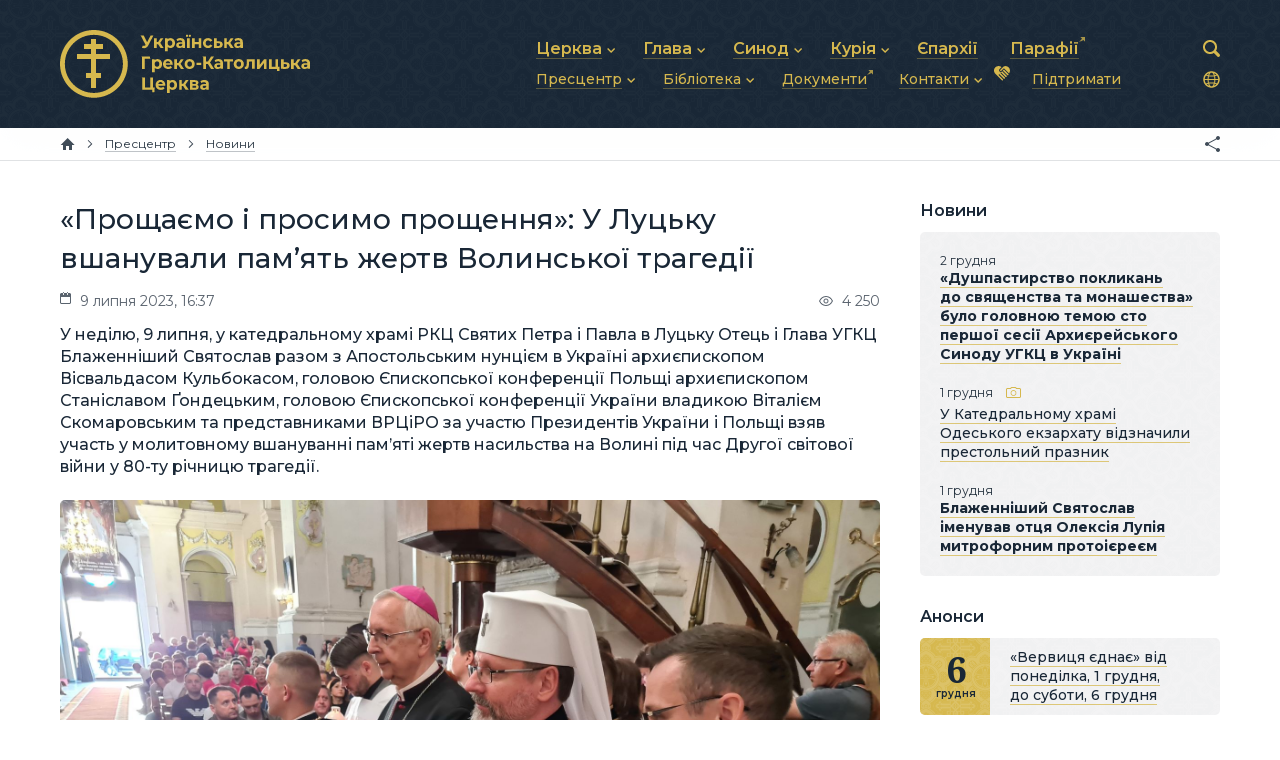

--- FILE ---
content_type: text/html; charset=utf-8
request_url: https://ugcc.ua/data/proshchaemo-i-prosymo-proshchennya-u-lutsku-vshanuvaly-pamyat-zhertv-volynskoy-tragediy-3172/
body_size: 9734
content:
<!DOCTYPE html>

<html xmlns="http://www.w3.org/1999/xhtml" prefix="og: http://ogp.me/ns#" xml:lang="uk" lang="uk" dir="ltr">

<head>
	<meta charset="utf-8" />
	<title>«Прощаємо і просимо прощення»: У Луцьку вшанували пам’ять жертв Волинської трагедії | Матеріали | Українська Греко-Католицька Церква</title>
	<meta name="description" content="У неділю, 9 липня, у катедральному храмі РКЦ Святих Петра і Павла в Луцьку Отець і Глава УГКЦ Блаженніший Святослав разом з Апостольським нунцієм в Україні архиєпископом Вісвальдасом Кульбокасом, головою Єпископської конференції Польщі архиєпископом Станіславом Ґондецьким, головою Єпископської конференції України владикою Віталієм Скомаровським та представниками ВРЦіРО за участю Президентів України і Польщі взяв участь у молитовному вшануванні пам’яті жертв насильства на Волині під час Другої світової війни у 80-ту річницю трагедії." />
	<meta property="og:type" content="website" />
	<meta property="og:url" content="https://ugcc.ua/data/proshchaemo-i-prosymo-proshchennya-u-lutsku-vshanuvaly-pamyat-zhertv-volynskoy-tragediy-3172/" />
	<meta property="og:site_name" content="Українська Греко-Католицька Церква" />
	<meta property="og:title" content="«Прощаємо і просимо прощення»: У Луцьку вшанували пам’ять жертв Волинської трагедії" />
	<meta property="og:description" content="У неділю, 9 липня, у катедральному храмі РКЦ Святих Петра і Павла в Луцьку Отець і Глава УГКЦ Блаженніший Святослав разом з Апостольським нунцієм в Україні архиєпископом Вісвальдасом Кульбокасом, головою Єпископської конференції Польщі архиєпископом Станіславом Ґондецьким, головою Єпископської конференції України владикою Віталієм Скомаровським та представниками ВРЦіРО за участю Президентів України і Польщі взяв участь у молитовному вшануванні пам’яті жертв насильства на Волині під час Другої світової війни у 80-ту річницю трагедії." />
	<meta property="og:image" content="https://ugcc.ua/pub/images/19f3590fddca6cd3.jpg" />
	<meta name="viewport" content="width=device-width, initial-scale=1.0, maximum-scale=1.0" />
	<meta name="format-detection" content="telephone=no" />
	<meta name="theme-color" content="#15212e">
	<link rel="stylesheet" type="text/css" media="all" href="/lib/core.css?42" />
	<script src="//ajax.googleapis.com/ajax/libs/jquery/2.2.0/jquery.min.js"></script>
	<script>window.jQuery || document.write('<script src="/lib/jquery.js"><\/script>')</script>
	<script src="/lib/plugins.js?42"></script>
	<script src="/lib/core.js?42"></script>
	<link rel="alternate" type="application/rss+xml" title="Новини" href="https://ugcc.ua/data/rss/" />
	<link rel="alternate" type="application/rss+xml" title="Події" href="https://ugcc.ua/iubilaeum2025/events/rss/">

<!-- Google Tag Manager -->
<script>(function(w,d,s,l,i){w[l]=w[l]||[];w[l].push({'gtm.start':
new Date().getTime(),event:'gtm.js'});var f=d.getElementsByTagName(s)[0],
j=d.createElement(s),dl=l!='dataLayer'?'&l='+l:'';j.async=true;j.src=
'https://www.googletagmanager.com/gtm.js?id='+i+dl;f.parentNode.insertBefore(j,f);
})(window,document,'script','dataLayer','GTM-TD7SKCQ');</script>
<!-- End Google Tag Manager -->

</head>

<body id="content-page" class="uk desktop">

<!-- Google Tag Manager (noscript) -->
<noscript><iframe src="https://www.googletagmanager.com/ns.html?id=GTM-TD7SKCQ"
height="0" width="0" style="display:none;visibility:hidden"></iframe></noscript>
<!-- End Google Tag Manager (noscript) -->

<header>
	<div class="wrapper">
		<div class="logo"><a href="/"><svg><use xlink:href="/lib/art.svg#ugcc-uk" /></svg></a></div>
		<nav class="main-menu">
			<svg><use xlink:href="/lib/art.svg#menu" /></svg>
			<ul class="menu">
				<li class="popup"><a href="/church/"><b>Церква</b></a><svg><use xlink:href="/lib/art.svg#drop" /></svg>
					<ul>
						<li><a href="/church/about/"><b>Про УГКЦ</b></a></li>
						<li><a href="/church/history/"><b>Історія УГКЦ</b></a></li>
						<li><a href="/church/structure/"><b>Структура УГКЦ</b></a></li>
						<li><a href="/church/future/"><b>Майбутнє УГКЦ</b></a></li>
					</ul>
				</li>
				<li class="popup"><a href="/head/"><b>Глава</b></a><svg><use xlink:href="/lib/art.svg#drop" /></svg>
					<ul>
						<li><a href="/head/blazhennishyy-svyatoslav/"><b>Блаженніший Святослав</b></a></li>
						<li><a href="/head/biography/"><b>Біографія</b></a></li>
						<li><a href="/head/photos/"><b>Фотографії</b></a></li>
						<li><a href="/head/video-messages-2022-2023/"><b>Щоденні відеозвернення</b></a></li>
					</ul>
				</li>
				<li class="popup"><a href="/synods/"><b>Синод</b></a><svg><use xlink:href="/lib/art.svg#drop" /></svg>
					<ul>
						<li><a href="/synods/synod-of-bishops/"><b>Синод Єпископів</b></a></li>
						<li><a href="/synods/hierarchy-synod-of-bishops/"><b>Архиєрейський Синод</b></a></li>
						<li><a href="/synods/metropolitan-synods/"><b>Митрополичі Синоди</b></a></li>
						<li><a href="https://synod.ugcc.ua/bishops/" target="_blank" class="external"><b>Єпископи</b></a></li>
					</ul>
				</li>
				<li class="popup"><a href="/curia/"><b>Курія</b></a><svg><use xlink:href="/lib/art.svg#drop" /></svg>
					<ul>
						<li><a href="/curia/pastoral-council/"><b>Душпастирська рада</b></a></li>
						<li><a href="/curia/financial-and-economic-activity/"><b>Фінансово-господарська діяльність</b></a></li>
						<li><a href="/curia/communication/"><b>Зв’язки та комунікації</b></a></li>
						<li><a href="/curia/administration/"><b>Адміністративні питання</b></a></li>
						<li><a href="/curia/other/"><b>Інші підрозділи</b></a></li>
					</ul>
				</li>
				<li><a href="/eparchies/"><b>Єпархії</b></a></li>
				<li><a href="https://map.ugcc.ua/" target="_blank" class="external"><b>Парафії</b></a></li>
				<li class="popup"><a href="/materials/"><b>Пресцентр</b></a><svg><use xlink:href="/lib/art.svg#drop" /></svg>
					<ul>
						<li><a href="/materials/news/"><b>Новини</b></a></li>
						<li><a href="/materials/announcements/"><b>Анонси</b></a></li>
						<li><a href="/materials/publications/"><b>Публікації</b></a></li>
						<li><a href="/materials/stories/"><b>Історії</b></a></li>
						<li><a href="/materials/podcasts/"><b>Подкасти</b></a></li>
						<li><a href="/materials/media/"><b>Фото та відео</b></a></li>
						<li><a href="http://archives.ugcc.ua/" target="_blank" class="external"><b>Архів новин (2013–2022)</b></a></li>
					</ul>
				</li>
				<li class="popup"><a href="/library/"><b>Бібліотека</b></a><svg><use xlink:href="/lib/art.svg#drop" /></svg>
					<ul>
						<li><a href="/library/bible/"><b>Святе Письмо</b></a></li>
						<li><a href="/library/worship/"><b>Богослужіння</b></a></li>
						<li><a href="/library/prayers/"><b>Молитви</b></a></li>
					</ul>
				</li>
				<li><a href="https://docs.ugcc.ua/" target="_blank" class="external"><b>Документи</b></a></li>
				<li class="popup"><a href="/contacts/"><b>Контакти</b></a><svg><use xlink:href="/lib/art.svg#drop" /></svg>
					<ul>
						<li><a href="/contacts/general/"><b>Загальна інформація</b></a></li>
						<li><a href="/contacts/head/"><b>Глава УГКЦ</b></a></li>
						<li><a href="/contacts/synods/"><b>Синоди Єпископів</b></a></li>
						<li><a href="/contacts/tribunal/"><b>Трибунал</b></a></li>
						<li><a href="/contacts/patriarchal-curia/"><b>Патріарша курія</b></a></li>
						<li><a href="/contacts/eparchies-and-exarchates/"><b>Єпархії та екзархати</b></a></li>
					</ul>
				</li>
				<li><a href="/donate/" class="donate"><svg><use xlink:href="/lib/art.svg#donate" /></svg><b>Підтримати</b></a></li>
			</ul>
		</nav>
		<div class="langs-menu">
			<div>
				<span><svg aria-hidden="true"><use xlink:href="/lib/art.svg?2#langs"/></svg></span>
				<ul>
					<li class="uk active"><span>Українська</span></li>
					<li class="en"><a href="/en/">English</a></li>
					<li class="it"><a href="/it/">Italiano</a></li>
				</ul>
			</div>
		</div>
		<form action="/data/" method="get" class="search">
			<input type="text" name="q" value="" id="search" maxlength="64" autocomplete="off" />
			<div><svg><use xlink:href="/lib/art.svg#search" /></svg></div>
		</form>
	</div>
</header>

<nav class="breadcrumbs">
	<div class="wrapper">
		<a href="/" class="home" title="Головна сторінка"><svg><use xlink:href="/lib/art.svg#home" /></svg></a>
		<span><svg><use xlink:href="/lib/art.svg#next" /></svg></span>		<a href="/materials/"><b>Пресцентр</b></a>
		<span><svg><use xlink:href="/lib/art.svg#next" /></svg></span>		<a href="/materials/news/"><b>Новини</b></a>
		<div class="e-share"></div>
	</div>
</nav>

<main>
	<div class="wrapper">
		<article>
		<h1>«Прощаємо і просимо прощення»: У Луцьку вшанували пам’ять жертв Волинської трагедії</h1>
		<div class="data-line">
			<span class="time"><svg><use xlink:href="/lib/art.svg#calendar" /></svg> 9 липня 2023, 16:37</span>
			<span class="views"><svg><use xlink:href="/lib/art.svg#views" /></svg>4 250</span>
		</div>
		<p class="data-description">У неділю, 9 липня, у катедральному храмі РКЦ Святих Петра і Павла в Луцьку Отець і Глава УГКЦ Блаженніший Святослав разом з Апостольським нунцієм в Україні архиєпископом Вісвальдасом Кульбокасом, головою Єпископської конференції Польщі архиєпископом Станіславом Ґондецьким, головою Єпископської конференції України владикою Віталієм Скомаровським та представниками ВРЦіРО за участю Президентів України і Польщі взяв участь у молитовному вшануванні пам’яті жертв насильства на Волині під час Другої світової війни у 80-ту річницю трагедії.</p>
		<img src="/pub/images/19f3590fddca6cd2.jpg" class="data-image" alt="«Прощаємо і просимо прощення»: У Луцьку вшанували пам’ять жертв Волинської трагедії" />






<p>Вшанування пам’яті жертв розпочалося зі&nbsp;спільної молитви примирення представників різних християнських конфесій та&nbsp;релігій у&nbsp;присутності Президентів Володимира Зеленського та&nbsp;Анджея Дуди. Після молитви очільники держав запалили свічки на&nbsp;знак вшанування пам’яті жертв трагедії. &laquo;Разом вшановуємо всіх невинних жертв Волині! Памʼять нас єднає! Разом ми&nbsp;сильніші&raquo;,&nbsp;&mdash; написав Президент Володимир Зеленський у&nbsp;Телеграмі та&nbsp;опублікував спільні із&nbsp;польським Президентом світлини.</p>
<blockquote> <h3>Читайте також: <a href="/data/glava-ugkts-pro-try-osoblyvosti-vshanuvannya-zhertv-volynskoy-tragediy-u-80-ti-rokovyny-3173/">Глава УГКЦ про три особливості вшанування жертв Волинської трагедії у&nbsp;80-ті роковини</a></h3></blockquote>
<p>Після молитви примирення було звершено поминальну Святу Месу, яку очолив Апостольський нунцій в&nbsp;Україні в&nbsp;присутності Президента Польщі Анжея Дуди. &laquo;Ми&nbsp;зібралися на&nbsp;молитву в&nbsp;серці Луцька. Цінність має така молитва, яка змінює серце кожного з&nbsp;нас&raquo;,&nbsp;&mdash; наголосив архиєпископ Вісвальдас Кульбокас. Відтак він назвав три ознаки, які, на&nbsp;його переконання, є&nbsp;необхідними для правдивого навернення і&nbsp;прощення. За&nbsp;його словами, першою ознакою є&nbsp;щирий плач за&nbsp;всіма жертвами 80-річної давнини, яких було десятки тисяч. &laquo;Нехай Святий Дух потужно діє в&nbsp;наших серцях, щоб ми&nbsp;відчували цих жертв біля себе, навіть якщо погано знаємо їхні імена і&nbsp;не&nbsp;маємо духовного зв’язку зі&nbsp;всіма. За&nbsp;цієї умови, коли ми&nbsp;справді плачемо за&nbsp;ними, наша молитва може бути щирою&raquo;,&nbsp;&mdash; зазначив він.</p>
<p>&laquo;Другою характеристикою навернення є&nbsp;прощення,&nbsp;&mdash; сказав проповідник,&nbsp;&mdash; і&nbsp;прохання про прощення один одного. Це&nbsp;прохання лежить в&nbsp;основі звернень єпископів в&nbsp;Україні та&nbsp;Польщі. Коли наші рани кровоточать, ми&nbsp;не&nbsp;маємо сили любити, тому часто продовжуємо кривдити один одного. Ми&nbsp;потребуємо прощення, зцілення в&nbsp;наших серцях. Ми&nbsp;потребуємо любити і&nbsp;допомагати один одному. Саме таку благодать може нам дарувати лише Господь&raquo;,&nbsp;&mdash; сказав представник Папи в&nbsp;Україні.</p>
<p>&laquo;Третьою характеристикою навернення є&nbsp;здатність любити. Рани минулого заважають нам любити сьогодні. Яку більшу розраду ми&nbsp;можемо принести жертвам? Яку більшу радість ми&nbsp;можемо принести самому Богові і&nbsp;Спасителеві? Без сумніву&nbsp;&mdash; це&nbsp;досконала любов, про яку нам розповідає апостол Павло&raquo;,&nbsp;&mdash; наголосив архиєрей.</p>
<div class="e-photo"><a href="/pub/images/9839949240e65621.jpg" target="_blank" rel="zoom"><img src="/pub/images/9839949240e65620.jpg" alt="" /></a><a href="/pub/images/ae2dd06414fbff31.jpg" target="_blank" rel="zoom"><img src="/pub/images/ae2dd06414fbff30.jpg" alt="" /></a><a href="/pub/images/1cb76e0fe8c3e921.jpg" target="_blank" rel="zoom"><img src="/pub/images/1cb76e0fe8c3e920.jpg" alt="" /></a><a href="/pub/images/7609c7ac5d1a3d71.jpg" target="_blank" rel="zoom"><img src="/pub/images/7609c7ac5d1a3d70.jpg" alt="" /></a><a href="/pub/images/cd1af8a410d6b4b1.jpg" target="_blank" rel="zoom"><img src="/pub/images/cd1af8a410d6b4b0.jpg" alt="" /></a></div>
<p>Із&nbsp;духовним словом до&nbsp;присутніх звернувся також Блаженніший Святослав. Предстоятель УГКЦ підкреслив таємницю Пресвятої Євхаристії, яка єднає в&nbsp;одному небі не&nbsp;тільки людей різних національностей, але і&nbsp;живих, і&nbsp;померлих. Він зауважив, що&nbsp;ми, як&nbsp;християни, які зберігають повноту апостольського передання і&nbsp;традиції, щоразу під час звершення Пресвятої Євхаристії досвідчуємо, як&nbsp;довкола Божого престолу об’єднується весь видимий і&nbsp;невидимий світ: небо і&nbsp;земля, ангели і&nbsp;люди. &laquo;Ми&nbsp;сьогодні тут, довкола Божого престолу в&nbsp;Луцьку, вухом віруючої людини чуємо, як&nbsp;небо і&nbsp;земля, живі і&nbsp;померлі одним голосом кажуть одні одним: прощаємо і&nbsp;просимо прощення!&raquo;&nbsp;&mdash; наголосив Отець і&nbsp;Глава УГКЦ.</p>
<iframe class="e-video" src="https://www.youtube.com/embed/_91vF-Da8F4?rel=0&amp;showinfo=0" width="640" height="360" frameborder="0" allowfullscreen=""></iframe>
<p>&laquo;Це&nbsp;&mdash; дивна таємниця Пресвятої Євхаристії, яка єднає в&nbsp;одному небі поляків і&nbsp;українців, живих і&nbsp;померлих. Ми&nbsp;відчувамо себе єдиним Божим народом: католики обох обрядів, православні та&nbsp;християни інших віровизнань. Тут довкола престолу ми&nbsp;відчуваємо, що&nbsp;є&nbsp;один Господь, одна віра, одне хрещення. Одне і&nbsp;те&nbsp;саме небо для поляків і&nbsp;українців, для людей різних народів і&nbsp;національностей&raquo;,&nbsp;&mdash; сказав Патріарх. &laquo;Дивно, але містичне пережиття Євхаристії каже, що&nbsp;наші спочилі, серед яких жертви волинської різні, нашими устами промовляють: прощаємо і&nbsp;просимо прощення&raquo;,&nbsp;&mdash; зауважив він.</p>
<p>&laquo;А&nbsp;ми&nbsp;тут, на&nbsp;землі, молячись за&nbsp;невинних жертв страхітливих подій, кажемо: &bdquo;Requiem aeternam dona eis domine et&nbsp;lux perpetua luceat eis. Requiéscant in&nbsp;pace. Amen&ldquo; (Вічний спочинок даруй їм, Господи, а&nbsp;світло віковічне нехай їм&nbsp;світить. Нехай спочивають у&nbsp;мирі. Амінь) (Офіційна молитва РКЦ за&nbsp;померлих)&raquo;,&nbsp;&mdash; додав на&nbsp;завершення Блаженніший Святослав.</p>
<address>Департамент інформації УГКЦ</address>		<div class="tags"><a href="/data/tag/%D0%91%D0%BB%D0%B0%D0%B6%D0%B5%D0%BD%D0%BD%D1%96%D1%88%D0%B8%D0%B9%20%D0%A1%D0%B2%D1%8F%D1%82%D0%BE%D1%81%D0%BB%D0%B0%D0%B2%20%D0%A8%D0%B5%D0%B2%D1%87%D1%83%D0%BA/">Блаженніший Святослав Шевчук</a><a href="/data/tag/%D0%A3%D0%BA%D1%80%D0%B0%D1%97%D0%BD%D1%81%D1%8C%D0%BA%D0%BE-%D0%BF%D0%BE%D0%BB%D1%8C%D1%81%D1%8C%D0%BA%D0%B5%20%D0%BF%D1%80%D0%B8%D0%BC%D0%B8%D1%80%D0%B5%D0%BD%D0%BD%D1%8F/">Українсько-польське примирення</a><a href="/data/tag/%D0%92%D0%BE%D0%BB%D0%BE%D0%B4%D0%B8%D0%BC%D0%B8%D1%80%20%D0%97%D0%B5%D0%BB%D0%B5%D0%BD%D1%81%D1%8C%D0%BA%D0%B8%D0%B9/">Володимир Зеленський</a><a href="/data/tag/%D0%90%D0%BF%D0%BE%D1%81%D1%82%D0%BE%D0%BB%D1%8C%D1%81%D1%8C%D0%BA%D0%B8%D0%B9%20%D0%BD%D1%83%D0%BD%D1%86%D1%96%D0%B9/">Апостольський нунцій</a></div>


		<h2 class="e-no-print">Персони</h2>
		<div class="related related-person">
<div class="item">
	<div>
		<div>
			<a target="_blank" href="https://synod.ugcc.ua/data/blazhennishyy-svyatoslav-shevchuk-47/"><img src="https://synod.ugcc.ua/pub/images/91049c3c939666f0.jpg" alt="Блаженніший Святослав Шевчук" /></a>
			<a target="_blank" href="https://synod.ugcc.ua/data/blazhennishyy-svyatoslav-shevchuk-47/">Блаженніший Святослав Шевчук</a><br /><small>Отець і Глава Української Греко-Католицької Церкви</small>
		</div>
	</div>
</div>		</div>
		<h2 class="e-no-print">Дивіться також</h2>
		<div class="related">
<div class="item">
	<div>
		<div>
			<a href="/data/blazhennishyy-svyatoslav-imenuvav-ottsya-oleksiya-lupiya-mytrofornym-protoiereem-7911/"><img src="/pub/images/9e0e916eb1873380.jpg" alt="Блаженніший Святослав іменував отця Олексія Лупія митрофорним протоієреєм" /></a>
			<a href="/data/blazhennishyy-svyatoslav-imenuvav-ottsya-oleksiya-lupiya-mytrofornym-protoiereem-7911/">Блаженніший Святослав іменував отця Олексія Лупія митрофорним протоієреєм</a><br /><small> 1 грудня</small>
		</div>
	</div>
</div><div class="item">
	<div>
		<div>
			<a href="/data/blazhennishyy-svyatoslav-pryvitav-lvivsku-natsionalnu-operu-zi-125-richchyam-7908/"><img src="/pub/images/74f094b6a78f72d0.jpg" alt="Блаженніший Святослав привітав Львівську національну оперу зі 125-річчям" /></a>
			<a href="/data/blazhennishyy-svyatoslav-pryvitav-lvivsku-natsionalnu-operu-zi-125-richchyam-7908/">Блаженніший Святослав привітав Львівську національну оперу зі 125-річчям</a><br /><small> 1 грудня</small>
		</div>
	</div>
</div><div class="item">
	<div>
		<div>
			<a href="/data/propovid-blazhennishogo-svyatoslava-u-25-tu-nedilyu-pislya-zislannya-svyatogo-duha-u-hrami-blazhennogo-svyashchennomuchenyka-klymentiya-sheptytskogo-u-lvovi-7910/"><img src="/pub/images/fe573e1d47dc2870.jpg" alt="Проповідь Блаженнішого Святослава у 25-ту неділю після Зіслання Святого Духа у храмі Блаженного священномученика Климентія Шептицького у Львові" /></a>
			<a href="/data/propovid-blazhennishogo-svyatoslava-u-25-tu-nedilyu-pislya-zislannya-svyatogo-duha-u-hrami-blazhennogo-svyashchennomuchenyka-klymentiya-sheptytskogo-u-lvovi-7910/">Проповідь Блаженнішого Святослава у 25-ту неділю після Зіслання Святого Духа у храмі Блаженного священномученика Климентія Шептицького у Львові</a><br /><small> 1 грудня</small>
		</div>
	</div>
</div><div class="item">
	<div>
		<div>
			<a href="/data/u-lvovi-vidbulasya-hi-tseremoniya-vruchennya-mizhnarodnoy-vidznaky-imeni-omelyana-kovcha-7906/"><img src="/pub/images/0653c3d14536a3d0.jpg" alt="У Львові відбулася ХІ Церемонія вручення міжнародної Відзнаки імені Омеляна Ковча" /></a>
			<a href="/data/u-lvovi-vidbulasya-hi-tseremoniya-vruchennya-mizhnarodnoy-vidznaky-imeni-omelyana-kovcha-7906/">У Львові відбулася ХІ Церемонія вручення міжнародної Відзнаки імені Омеляна Ковча</a><br /><small> 1 грудня</small>
		</div>
	</div>
</div><div class="get-more e-btn light" data-all="2165 542" data-category="materials" data-query="Блаженніший Святослав Шевчук, Українсько-польське примирення, Володимир Зеленський, Апостольський нунцій" data-limit="4" data-sort="" data-template="related_materials" data-current="3172" data-page="2">Дивитися ще</div>		</div>
		</article>
	</div>
	<aside>

		<h3>Новини</h3>
<div class="sidebar-wrap">		<div class="data lastline anchored">
<div class="item bold">
	<div>
		<div>
			<div class="date"> 2 грудня</div>
			<a href="/data/dushpastyrstvo-poklykan-do-svyashchenstva-ta-monashestva-bulo-golovnoyu-temoyu-sto-pershoy-sesiy-arhyereyskogo-synodu-ugkts-v-ukrayni-7912/">«Душпастирство покликань до священства та монашества» було головною темою сто першої сесії Архиєрейського Синоду УГКЦ в Україні</a>
		</div>
	</div>
</div><div class="item">
	<div>
		<div>
			<div class="date"> 1 грудня<ins><svg><use xlink:href="/lib/art.svg#photo" /></svg></ins></div>
			<a href="/data/u-katedralnomu-hrami-odeskogo-ekzarhatu-vidznachyly-prestolnyy-praznyk-7913/">У Катедральному храмі Одеського екзархату відзначили престольний празник</a>
		</div>
	</div>
</div><div class="item anchor">
	<div>
		<div>
			<div class="date"><i>історія</i></div>
			<a href="/data/lyubov-i-pryynyattya-zdatni-zminyty-zhyttya-dytyny-sestra-mariya-neustannoy-pomochi-7884/">«Любов і прийняття здатні змінити життя дитини», — сестра Марія Неустанної Помочі</a>
		</div>
	</div>
</div><div class="item bold">
	<div>
		<div>
			<div class="date"> 1 грудня</div>
			<a href="/data/blazhennishyy-svyatoslav-imenuvav-ottsya-oleksiya-lupiya-mytrofornym-protoiereem-7911/">Блаженніший Святослав іменував отця Олексія Лупія митрофорним протоієреєм</a>
		</div>
	</div>
</div>		</div>
</div><h3 class="e-announcements">Анонси</h3>
		<div class="main-announcements-wrap">
		<div class="main-announcements">
<div class="item">
	<div>
		<div>
			<span class="date">6 <i>грудня</i></span>
			<a href="/data/vervytsya-ednae-vid-ponedilka-1-grudnya-do-suboty-6-grudnya-7904/">«Вервиця єднає» від понеділка, 1 грудня, до суботи, 6 грудня</a>
		</div>
	</div>
</div><div class="item">
	<div>
		<div>
			<span class="date">18 <i>грудня</i></span>
			<a href="/data/ogolosheno-datu-hirotoniy-ta-intronizatsiy-ottsya-igorya-rantsi-v-paryzhi-7607/">Оголошено дату хіротонії та інтронізації отця Ігоря Ранці в Парижі</a>
		</div>
	</div>
</div><div class="item">
	<div>
		<div>
			<span class="date">28 <i>грудня</i></span>
			<a href="/data/molod-ukrayny-vizme-uchast-u-evropeyskiy-zustrichi-teze-v-paryzhi-7891/">Молодь України візьме участь у Європейській зустрічі Тезе в Парижі</a>
		</div>
	</div>
</div>		</div>
</div><h3>Публікації</h3>
<div class="sidebar-wrap yellow">		<div class="data main main1col">
<div class="item">
	<div>
		<a class="image" href="/data/propovid-blazhennishogo-svyatoslava-u-25-tu-nedilyu-pislya-zislannya-svyatogo-duha-u-hrami-blazhennogo-svyashchennomuchenyka-klymentiya-sheptytskogo-u-lvovi-7910/"><img src="/pub/images/fe573e1d47dc2871.jpg" alt="Проповідь Блаженнішого Святослава у 25-ту неділю після Зіслання Святого Духа у храмі Блаженного священномученика Климентія Шептицького у Львові" /></a>
		<div class="info">
			<div class="date"> 1 грудня<ins><svg><use xlink:href="/lib/art.svg#video" /></svg></ins></div>
			<h3><a href="/data/propovid-blazhennishogo-svyatoslava-u-25-tu-nedilyu-pislya-zislannya-svyatogo-duha-u-hrami-blazhennogo-svyashchennomuchenyka-klymentiya-sheptytskogo-u-lvovi-7910/">Проповідь Блаженнішого Святослава у 25-ту неділю після Зіслання Святого Духа у храмі Блаженного священномученика Климентія Шептицького у Львові</a></h3>
		</div>
	</div>
</div><div class="item">
	<div>
		<a class="image" href="/data/ne-vykydayte-prynesit-do-muzeyu-otets-sevastian-dmytruh-pro-stari-rechi-yaki-mozhut-maty-istorychnu-tsinnist-7771/"><img src="/pub/images/8197c5b96cfa1331.jpg" alt="«Не викидайте, принесіть до музею», — отець Севастіан Дмитрух про старі речі, які можуть мати історичну цінність" /></a>
		<div class="info">
			<div class="date">30 листопада<ins><svg><use xlink:href="/lib/art.svg#video" /></svg></ins></div>
			<h3><a href="/data/ne-vykydayte-prynesit-do-muzeyu-otets-sevastian-dmytruh-pro-stari-rechi-yaki-mozhut-maty-istorychnu-tsinnist-7771/">«Не викидайте, принесіть до музею», — отець Севастіан Дмитрух про старі речі, які можуть мати історичну цінність</a></h3>
		</div>
	</div>
</div>		</div>
</div><h3>Читають</h3>
<div class="sidebar-wrap">		<div class="main-popular">
<div class="item">
	<div>
		<span>8 686<svg><use xlink:href="/lib/art.svg#views" /></svg></span>
		<a href="/data/na-zavershennya-spilnyh-rekolektsiy-epyskopy-ugkts-i-rkts-v-ukrayni-provely-bratnyu-zustrich-7888/">На завершення спільних реколекцій єпископи УГКЦ і РКЦ в Україні провели братню зустріч</a>
	</div>
</div><div class="item">
	<div>
		<span>5 776<svg><use xlink:href="/lib/art.svg#views" /></svg></span>
		<a href="/data/glava-ugkts-iz-katolytskymy-epyskopamy-ukrayny-na-mistsi-tragediy-v-ternopoli-vash-bil-e-bolem-usogo-tila-hrystovoy-tserkvy-7873/">Глава УГКЦ із католицькими єпископами України на місці трагедії в Тернополі: «Ваш біль є болем усього тіла Христової Церкви»</a>
	</div>
</div><div class="item">
	<div>
		<span>3 663<svg><use xlink:href="/lib/art.svg#views" /></svg></span>
		<a href="/data/ponad-150-viyskovyh-kapelaniv-ugkts-zibralysya-na-vseukraynsku-konferentsiyu-7893/">Понад 150 військових капеланів УГКЦ зібралися на Всеукраїнську конференцію</a>
	</div>
</div>		</div></div>
	</aside>
</main>

<div class="mobile-breadcrumbs">
<nav class="breadcrumbs">
	<div class="wrapper">
		<a href="/" class="home" title="Головна сторінка"><svg><use xlink:href="/lib/art.svg#home" /></svg></a>
		<span><svg><use xlink:href="/lib/art.svg#next" /></svg></span>		<a href="/materials/"><b>Пресцентр</b></a>
		<span><svg><use xlink:href="/lib/art.svg#next" /></svg></span>		<a href="/materials/news/"><b>Новини</b></a>
		<div class="e-share"></div>
	</div>
</nav>
</div>

<footer>
	<div class="wrapper">
		<ul class="menu">
			<li><a href="/church/">Церква</a></li>
			<li><a href="/head/">Глава</a></li>
			<li><a href="/synods/">Синод</a></li>
			<li><a href="/curia/">Курія</a></li>
			<li><a href="/eparchies/">Єпархії</a></li>
			<li><a href="https://map.ugcc.ua/" target="_blank" class="external">Парафії</a></li>
			<li><a href="/materials/">Пресцентр</a></li>
			<li><a href="/library/">Бібліотека</a></li>
			<li><a href="https://docs.ugcc.ua/" target="_blank" class="external">Документи</a></li>
			<li><a href="/contacts/">Контакти</a></li>
			<li><a href="/donate/">Підтримати</a></li>
		</ul>
		<div class="logo">
			<a href="/"><img src="/lib/herb.svg" alt="Українська Греко-Католицька Церква" /></a>
		</div>
		<div class="social">
			<a href="https://www.facebook.com/ugcc.ua" class="facebook" target="_blank" title="Facebook"><svg><use xlink:href="/lib/art.svg#facebook-small" /></svg></a>
			<a href="https://t.me/news_ugcc" class="telegram" target="_blank" title="Telegram"><svg><use xlink:href="/lib/art.svg#telegram-small" /></svg></a>
			<a href="/data/rss/" class="rss" target="_blank" title="RSS"><svg><use xlink:href="/lib/art.svg#rss-small" /></svg></a>
		</div>
		<div class="address">
			<a href="/contacts/">вул. Микільсько-Слобідська, 5</a>, Київ 02002, Україна<br />
			<a href="tel:+380445411114">+380 (44) 541-11-14</a>, <a href="/cdn-cgi/l/email-protection#92e2e0f7e1e1d2e7f5f1f1bcfde0f5bce7f3"><span class="__cf_email__" data-cfemail="b5c5c7d0c6c6f5c0d2d6d69bdac7d29bc0d4">[email&#160;protected]</span></a>
		</div>
		<div class="links">
			<svg><use xlink:href="/lib/art.svg#ugcc" /></svg>
			<a href="https://synod.ugcc.ua/" target="_blank">Синод Єпископів УГКЦ<svg><use xlink:href="/lib/art.svg#link" /></svg></a><br />
			<a href="https://docs.ugcc.ua/" target="_blank">Офіційні документи УГКЦ<svg><use xlink:href="/lib/art.svg#link" /></svg></a><br />
			<a href="https://map.ugcc.ua/" target="_blank">Інтерактивна карта УГКЦ<svg><use xlink:href="/lib/art.svg#link" /></svg></a>
		</div>
		<div class="copyrights">
			<br />© 2004–2025 Українська Греко-Католицька Церква. Всі права застережено.<br />
			<span>Developed by <a href="https://cawas.com/" target="_blank">Cawas Ltd</a>. July, 2022.<br /><br /></span>
		</div>
		<div class="copypaste">
			При поширенні інформації сайту наполегливо просимо розмістити посилання на джерело. <a href="/materials/submit/">Подати новину<svg><use xlink:href="/lib/art.svg#link" /></svg></a>
		</div>
	</div>
</footer>

<script data-cfasync="false" src="/cdn-cgi/scripts/5c5dd728/cloudflare-static/email-decode.min.js"></script><script defer src="https://static.cloudflareinsights.com/beacon.min.js/vcd15cbe7772f49c399c6a5babf22c1241717689176015" integrity="sha512-ZpsOmlRQV6y907TI0dKBHq9Md29nnaEIPlkf84rnaERnq6zvWvPUqr2ft8M1aS28oN72PdrCzSjY4U6VaAw1EQ==" data-cf-beacon='{"version":"2024.11.0","token":"f27b73716b6f4eb1ac4b5749e62e9363","r":1,"server_timing":{"name":{"cfCacheStatus":true,"cfEdge":true,"cfExtPri":true,"cfL4":true,"cfOrigin":true,"cfSpeedBrain":true},"location_startswith":null}}' crossorigin="anonymous"></script>
</body>

</html>

--- FILE ---
content_type: text/css
request_url: https://ugcc.ua/lib/core.css?42
body_size: 18786
content:
@import url("//fonts.googleapis.com/css?family=Montserrat:400,400i,500,500i,600,600i,700|Noto+Serif:400,400i,700,700i&subset=latin,cyrillic");

/* ! reset */

html, body, div, span, object, iframe, h1, h2, h3, h4, h5, h6, p, blockquote, pre, a, abbr, address,
big, cite, code, del, dfn, em, img, ins, kbd, q, s, samp, small, strike, strong, var, dl, dt, dd,
fieldset, form, label, legend, table, caption, tbody, tfoot, thead, tr, th, td, ol, ul, li,
article, aside, details, dialog, figure, footer, header, main, mark, nav, section, summary, time,
input[type="text"], input[type="email"], input[type="tel"], input[type="password"], input[type="submit"], textarea, select
	{
		margin: 0;
		padding: 0;
		border: none;
		outline: none;
		font-weight: inherit;
		font-style: inherit;
		font-size: 100%;
		font-family: inherit;
		line-height: inherit;
		vertical-align: baseline;
	}

:focus
	{
		outline: none;
	}

body, input, textarea, select
	{
		font-size: 16px;
		font-family: "Montserrat", sans-serif;
		font-weight: 400;
		line-height: 1.4em;
		color: #192736;
	}

table
	{
		border-collapse: collapse;
		border-spacing: 0;
	}

caption, th, td
	{
		text-align: left;
		font-weight: 400;
	}

blockquote:before, blockquote:after, q:before, q:after
	{
		content: "";
	}

blockquote, q
	{
		quotes: "" "";
	}

input[type="text"], input[type="email"], input[type="tel"], input[type="password"], input[type="submit"], textarea, select
	{
		position: relative;
		display: inline-block;
		background-color: #fff;
		-webkit-border-radius: 0;
		-moz-border-radius: 0;
		border-radius: 0;
		-moz-box-sizing: border-box;
		-webkit-box-sizing: border-box;
		box-sizing: border-box;
		-webkit-appearance: none;
		-moz-appearance: none;
		appearance: none;
		resize: none;
	}

input[type="checkbox"]
	{
		margin: 0 4px 0 0;
		padding: 0;
	}

html *
	{
		-webkit-font-smoothing: subpixel-antialiased;
		-webkit-tap-highlight-color: transparent;
		-moz-tap-highlight-color: transparent;
		-webkit-text-size-adjust: none;
		-moz-text-size-adjust: none;
		-ms-text-size-adjust: none;
		text-size-adjust: none;
		max-height: 1000000px;
	}

/* ! styles */

article table
	{
		width: 100%;
	}

article td, article th
	{
		border-width: 1px;
		border-style: solid;
		padding: .2em .4em;
	}

article img, article hr, article .hr
	{
		border: none;
		max-width: 100%;
	}

article img
	{
		vertical-align: bottom;
		box-sizing: border-box;
	}

article img[style*="float: left"], article ins[style*="float: left"]
	{
		margin-right: 1em;
		margin-bottom: .5em;
	}

article img[style*="float: right"], article ins[style*="float: right"]
	{
		margin-left: 1em;
		margin-bottom: .5em;
	}

article iframe, article object, article embed
	{
		width: 100%;
		display: block;
		position: relative;
		z-index: 1;
	}

article audio, article video
	{
		display: block;
		width: 100%;
	}

article video
	{
		background: #000;
	}

article hr, article .hr
	{
		display: block;
		border-top-width: 1px;
		border-top-style: solid;
	}

article ol, article ul, article blockquote
	{
		padding-left: 3em;
	}

article address, article cite
	{
		font-style: italic;
	}

article sup, article sub
	{
		vertical-align: baseline;
		font-size: 70%;
		position: relative;
		top: -.4em;
	}

article sub
	{
		top: .2em;
	}

article strong, article b, article th
	{
		font-weight: 600;
	}

article p
	{
		z-index: 1;
	}

article h1 {margin: 1.4em 0 0 0; clear: both;}
article h2 {margin: 1.4em 0 0 0; clear: both;}
article h3 {margin: 1.4em 0 0 0;}
article h4 {margin: 1.4em 0 -1em 0;}

article p, article pre, article blockquote, article address, article ol, article ul, article dl,
article table, article form, article fieldset, article div, article hr, article .hr, article object,
article embed, article iframe, article audio, article video
	{
		margin-top: 1.4em;
	}

article :first-child, article ol ul, article ul ol, article ul ul, article ol ol, article div div,
article table table
	{
		margin-top: 0;
	}

article pre
	{
		border-width: 1px;
		border-style: dashed;
		padding: .2em .4em;
	}

/* ! colors */

article h1, article h2, article h3, article h4 {color: #192736; font-weight: 500;}
a {color: #192736; text-decoration: none !important;}
.desktop a:hover, a.tap {color: #d6b84e;}
article a {border-bottom: 1px solid rgba(214, 184, 78, .75);}
article small {color: rgba(0, 16, 32, .65);}
article th {color: #fff; background-color: #192736;}
article td, article th {border-color: #192736;}
article hr, article .hr {border-color: rgba(0, 16, 32, .45);}
article pre {border-color: rgba(0, 16, 32, .65);}
article .e-gray {color: rgba(0, 16, 32, .65);}
article .img-sign-wrap span {color: rgba(0, 16, 32, .65);}

/* ! fonts */

article h1 {font-size: 175%; line-height: 1.4em;}
article h2 {font-size: 150%; line-height: 1.4em;}
article h3 {font-size: 112.5%; line-height: 1.4em;}
article h4 {font-size: 106.25%; line-height: 1.4em;}
article p {font-size: 100%; line-height: 1.4em;}
article li {font-size: 100%; line-height: 1.4em;}
article small {font-size: 87.5%; line-height: 1.4em;}
article big {font-size: 112.5%; line-height: 1.4em;}
article pre {font-size: 87.5%; line-height: 1.4em;}
article code {font-size: 87.5%; line-height: 1.4em;}
article table {font-size: 100%; line-height: 1.4em;}
article .img-sign-wrap span {font-size: 12px; line-height: 1.4em; font-weight: 400;}

/* ! select */

header, footer, aside, nav, .pages, .timeline, .e-btn, body>.alert, .form, .e-file ins, .slider,
.scroller .left, .scroller .right, .scene, .gallery, .e-tabs-head, .e-main-news-header b,
.e-main3block h3, .data .item .date u, .special-head, .tags, .e-faq h2, .e-calendar #cmore, .e-bible, .e-ugccmap,
.main-announcements .item .date, .zhyve h3, .e-calendar h3, .e-special-topic, .e-bible-nav, .e-bible-up, .e-bible-down,
.e-iubilaeum-banner, .e-segretariato, .e-apostolico
	{
		-webkit-user-select: none;
		-khtml-user-select: none;
		-moz-user-select: none;
		-ms-user-select: none;
		-o-user-select: none;
		user-select: none;
		cursor: default;
	}

/* ! flip */

.e-flip-h
	{
		-webkit-transform: scaleX(-1);
		-moz-transform: scaleX(-1);
		-o-transform: scaleX(-1);
		transform: scaleX(-1);
		filter: FlipH;
		-ms-filter: "FlipH";
	}

.e-flip-v
	{
		-webkit-transform: scaleY(-1);
		-moz-transform: scaleY(-1);
		-o-transform: scaleY(-1);
		transform: scaleY(-1);
		-ms-filter: "FlipV";
		filter: FlipV;
	}

.e-flip-h.e-flip-v
	{
		-webkit-transform: scale(-1, -1);
		-moz-transform: scale(-1, -1);
		-o-transform: scale(-1, -1);
		transform: scale(-1, -1);
		-ms-filter: "FlipH FlipV";
		filter: FlipH FlipV;
	}

/* ! borders */

input[type="text"], input[type="tel"], input[type="email"], input[type="password"], input[type="submit"], textarea, select,
.main-menu, .main-menu:after, .main-menu .menu, .main-menu li:after, .main-menu .popup ul, .submenu, .data .image,
.form .wrapper, .form i, .form .select-wrapper, .e-btn, body>.alert p, article audio, article video, .google-map,
.scene .content img, .scene .content span, .gallery, .gallery .content, .gallery .content span, article img,
.pages a, .pages span, .timeline a, .navigate a, .navigate span, .data-list, .e-contacts
	{
		border-radius: 5px;
	}

.social a, .e-share a, .google-map .zoom, .gallery .thumbs img
	{
		border-radius: 2px;
	}

/* ! wrapper */

main, header .wrapper, footer .wrapper, .breadcrumbs .wrapper
	{
		position: relative;
		overflow: hidden;
		margin: 0 auto;
		max-width: 1160px;
		padding-left: 40px;
		padding-right: 40px;
	}

/* ! main */

main
	{
		display: block;
		padding-top: 40px;
		padding-bottom: 40px;
		margin-top: 32px;
		clear: both;
	}

#home-page main
	{
		padding-top: 33px;
	}

/* ! header */

header
	{
		clear: both;
		background: #192736 url(/lib/pattern-light.svg) center center repeat;
		background-size: 59px 58px;
	}

header .wrapper
	{
		height: 128px;
		overflow: visible !important;
	}

/* ! logo */

header .logo a, header .logo span
	{
		display: block;
		position: absolute;
		top: 30px;
		left: 40px;
		height: 68px;
		width: 250px;
		text-decoration: none;
		text-align: center;
		z-index: 10;
	}

header .logo svg
	{
		fill: #d6b84e;
		height: 68px;
		width: 250px;
	}

.en header .logo a, .en header .logo span
	{
		width: 216px;
	}

.en header .logo svg
	{
		width: 216px;
	}

.it header .logo a, .it header .logo span
	{
		width: 222px;
	}

.it header .logo svg
	{
		width: 222px;
	}

/* ! search */

header .search
	{
		position: absolute;
		top: 34px;
		right: 40px;
		width: 22px;
		border-radius: 100px;
		z-index: 25;
		-webkit-transition: width .25s, background-color .25s;
		-moz-transition: width .25s, background-color .25s;
		-ms-transition: width .25s, background-color .25s;
		-o-transition: width .25s, background-color .25s;
		transition: width .25s, background-color .25s;
	}

header .search input
	{
		display: block;
		width: 100%;
		padding: 4px 0;
		font-size: 14px;
		line-height: 21px;
		background-color: transparent;
	}

header .search div
	{
		position: absolute;
		width: 22px;
		height: 29px;
		right: 0;
		top: 0;
		color: #d6b84e;
		cursor: pointer;
		-webkit-transition: width .25s, color .25s;
		-moz-transition: width .25s, color .25s;
		-ms-transition: width .25s, color .25s;
		-o-transition: width .25s, color .25s;
		transition: width .25s, color .25s;
	}

header .search svg
	{
		width: 17px;
		height: 17px;
		position: absolute;
		left: 5px;
		top: 6px;
		fill: currentColor;
	}

header .search:hover, header .search.hover
	{
		width: 310px;
		background-color: #fff;
		box-shadow: 0px 0px 5px #192736;
	}

.en header .search:hover, .en header .search.hover
	{
		width: 324px;
	}

header .search:hover input, header .search.hover input
	{
		padding: 4px 28px 4px 14px;
	}

header .search:hover div, header .search.hover div
	{
		width: 32px;
		color: rgba(0, 16, 32, .9);
	}

header .langs
	{
		position: absolute;
		right: 40px;
		top: 71px;
	}

header .langs svg
	{
		width: 17px;
		height: 17px;
		fill: #d6b84e;
	}

header .lang
	{
		position: absolute;
		right: 40px;
		top: 73px;
		font-size: 14px;
		font-weight: 600;
		line-height: 1.4em;
		color: #d6b84e;
		z-index: 23;
	}

.desktop header .lang:hover, header .lang.tap
	{
		color: rgba(255, 255, 255, .85);
	}

/* ! menu */

.main-menu
	{
		position: absolute;
		width: 620px;
		top: 34px;
		right: 120px;
		font-size: 14px;
		color: #d6b84e;
		z-index: 21;
	}

.main-menu:after
	{
		content: "";
		display: none;
		position: absolute;
		left: 0;
		right: 0;
		top: 0;
		bottom: 0;
		background-color: #fff;
		border-bottom-left-radius: 0;
		border-bottom-right-radius: 0;
		z-index: 103;
	}

.main-menu>svg
	{
		display: none;
		position: relative;
		width: 24px;
		height: 17px;
		margin: 10px 0 0 10px;
		fill: currentColor;
		z-index: 105;
	}

.main-menu .menu
	{
		list-style: none;
		overflow: visible;
	}

.main-menu>ul>li
	{
		display: block;
		position: relative;
		float: left;
		padding: 0 16px;
		line-height: 30px;
	}

.main-menu>ul>li>a
	{
		display: inline;
		position: relative;
		color: #d6b84e;
	}

.main-menu>ul>li:nth-child(1)>a,
.main-menu>ul>li:nth-child(2)>a,
.main-menu>ul>li:nth-child(3)>a,
.main-menu>ul>li:nth-child(4)>a,
.main-menu>ul>li:nth-child(5)>a,
.main-menu>ul>li:nth-child(6)>a
	{
		font-size: 16px;
	}

.main-menu>ul>li:nth-child(1)>a>b,
.main-menu>ul>li:nth-child(2)>a>b,
.main-menu>ul>li:nth-child(3)>a>b,
.main-menu>ul>li:nth-child(4)>a>b,
.main-menu>ul>li:nth-child(5)>a>b,
.main-menu>ul>li:nth-child(6)>a>b
	{
		font-weight: 600;
	}

.main-menu>ul>li:nth-child(1)>a.external:after,
.main-menu>ul>li:nth-child(2)>a.external:after,
.main-menu>ul>li:nth-child(3)>a.external:after,
.main-menu>ul>li:nth-child(4)>a.external:after,
.main-menu>ul>li:nth-child(5)>a.external:after,
.main-menu>ul>li:nth-child(6)>a.external:after
	{
		top: -2px;
	}

.main-menu>ul>li>a>b
	{
		font-weight: 500;
		border-bottom: 1px solid rgba(214, 184, 78, .35);
	}

.desktop .main-menu>ul>li>a:hover, .main-menu>ul>li>a.tap
	{
		color: rgba(255, 255, 255, .85);
	}

.desktop .main-menu>ul>li>a:hover>b, .main-menu>ul>li>a.tap>b
	{
		border-bottom: 1px solid rgba(255, 255, 255, .25);
	}

.main-menu>ul>li>a.donate
	{
		padding-left: 22px;
		position: relative;
	}

.main-menu>ul>li>a.donate svg
	{
		position: absolute;
		left: 0px;
		top: 2px;
		width: 16px;
		height: 15px;
		fill: #d6b84e;
	}

.main-menu>ul>li>a:hover.donate svg, .main-menu>ul>li>a.tap.donate svg
	{
		fill: #fff;
	}

.main-menu .popup
	{
		padding-right: 25px;
	}

.main-menu .popup:after
	{
		content: "";
		display: none;
		position: absolute;
		left: 0;
		right: 0;
		bottom: 0;
		top: 0;
		border-bottom-left-radius: 0;
		border-bottom-right-radius: 0;
		background-color: #fff;
		z-index: 102;
	}

.main-menu .popup.hover:after
	{
		display: block;
	}

.main-menu .popup.hover>a
	{
		color: #192736;
		z-index: 105;
	}

.main-menu .popup.hover>a>b
	{
		border-bottom: 1px solid rgba(214, 184, 78, .75) !important;
	}

.desktop .main-menu>ul>li.popup.hover>a:hover, .main-menu>ul>li.popup.hover>a.tap
	{
		color: #d6b84e;
	}

.main-menu .popup>svg
	{
		display: block;
		position: absolute;
		right: 12px;
		top: 14px;
		width: 8px;
		height: 5px;
		fill: #d6b84e;
	}

.main-menu .popup.hover>svg
	{
		fill: rgba(0, 16, 32, .75);
		z-index: 105;
	}

.main-menu .popup ul
	{
		overflow: hidden;
		position: absolute;
		left: 0;
		top: 30px;
		max-height: 0;
		background-color: #fff;
		font-size: 13px;
		line-height: 1.7em;
		opacity: 0;
		border-top-left-radius: 0;
		box-shadow: 0px 0px 40px rgba(0, 16, 32, .25), 0px 0px 2px rgba(0, 16, 32, .1);
		z-index: 100;
	}

.main-menu .popup ul li:first-child
	{
		margin-top: 10px;
	}

.main-menu .popup ul li:last-child
	{
		margin-bottom: 14px;
	}

.main-menu .popup.hover ul
	{
		max-height: 1000px;
		opacity: 1;
	}

.main-menu .popup li
	{
		position: relative;
		display: block;
		white-space: nowrap;
		padding: 0 32px 0 16px;
	}

.main-menu .popup li a>b
	{
		font-weight: 400;
		border-bottom: 1px solid rgba(214, 184, 78, .75);
	}

.it .main-menu
	{
		width: 720px;
	}

.it .main-menu ul li.popup:nth-child(2) ul,
.it .main-menu ul li.popup:nth-child(7) ul
	{
		border-top-right-radius: 0;
	}

@media only screen and (max-width: 1100px)
	{
		.it .main-menu
			{
				width: 660px;
			}
	}

/* ! breadcrumbs */

.breadcrumbs
	{
		overflow: hidden;
		position: absolute;
		left: 0;
		right: 0;
		top: 128px;
		height: 32px;
		font-size: 12px;
		background-color: #fff;
		box-shadow: 0px 1px 0px rgba(0, 16, 32, .12);
		z-index: 20;
	}

@supports ((-webkit-backdrop-filter: initial) or (backdrop-filter: initial))
	{
		.breadcrumbs
			{
				background-color: rgba(255, 255, 255, .75);
				-webkit-backdrop-filter: saturate(180%) blur(20px);
				backdrop-filter: saturate(180%) blur(20px);
			}
	}

.fixed .breadcrumbs
	{
		top: 0;
		position: fixed;
	}

.breadcrumbs .wrapper *
	{
		display: block;
		overflow: hidden;
		float: left;
		max-width: 250px;
		padding: 0 .5em;
		line-height: 32px;
		font-style: normal;
		white-space: nowrap;
		text-overflow: ellipsis;
		text-decoration: none;
	}

.breadcrumbs svg
	{
		display: inline-block;
		width: 15px;
		height: 12px;
		margin-top: 10px;
		padding: 0 !important;
		fill: currentColor;
	}

.breadcrumbs span svg
	{
		width: 6px;
		height: 8px;
		margin-top: 12px;
	}

.breadcrumbs .home
	{
		position: static !important;
		width: 15px;
		height: 32px;
		margin-right: .5em;
		margin-top: 0 !important;
		padding: 0 !important;
		color: rgba(0, 16, 32, .75);
	}

.breadcrumbs div.home
	{
		color: rgba(0, 16, 32, .25);
	}

.breadcrumbs .wrapper div
	{
		position: absolute;
		right: 40px;
		padding: 0;
		margin-top: 4px;
	}

.breadcrumbs span
	{
		color: rgba(0, 16, 32, .75);
	}

.breadcrumbs i
	{
		color: rgba(0, 16, 32, .45);
	}

.breadcrumbs a
	{
		color: rgba(0, 16, 32, .85);
	}

.breadcrumbs b
	{
		display: inline !important;
		float: none !important;
		padding: 0 !important;
		font-weight: 400;
		border-bottom: 1px solid rgba(0, 16, 32, .25);
	}

.desktop .breadcrumbs a:hover, .breadcrumbs a.tap
	{
		color: #d6b84e;
	}

.desktop .breadcrumbs a:hover b, .breadcrumbs a.tap b
	{
		border-bottom: 1px solid rgba(214, 184, 78, .75);
	}

.mobile-breadcrumbs
	{
		display: none;
	}

.mobile-breadcrumbs .breadcrumbs
	{
		position: relative !important;
		left: 0 !important;
		box-shadow: 0px -1px 0px rgba(0, 16, 32, .12);
	}

/* ! sitemap */

.sitemap ul
	{
		list-style: none;
		padding-left: 0;
		font-weight: 500;
	}

.sitemap ul ul
	{
		padding-left: 1.8em;
		list-style: square;
		font-weight: 400;
	}

.sitemap li
	{
		padding: .4em 0;
	}

.sitemap ul ul li
	{
		padding: .2em 0;
	}

.sitemap ul ul li:last-child
	{
		padding-bottom: 0;
	}

/* ! footer */

footer
	{
		clear: both;
		position: relative;
		font-size: 75%;
		line-height: 1.6em;
		color: rgba(255, 255, 255, .75);
		background: #192736 url(/lib/pattern-light.svg) center center repeat;
		background-size: 59px 58px;
		z-index: 10;
		border: none !important;
	}

footer.fixed
	{
		position: fixed;
		left: 0;
		right: 0;
		bottom: 0;
	}

footer .wrapper
	{
		padding-top: 60px;
		padding-bottom: 60px;
	}

footer a
	{
		position: relative;
		color: rgba(255, 255, 255, .75);
		border-bottom: 1px solid rgba(255, 255, 255, .25);
	}

.desktop footer a:hover, footer a.tap
	{
		color: #d6b84e !important;
		border-bottom: 1px solid rgba(214, 184, 78, .35);
	}

footer .logo
	{
		position: absolute;
		left: 40px;
		top: 61px;
	}

footer .logo img
	{
		width: 84px;
	}

footer .logo a
	{
		border-bottom: none !important;
	}

footer .menu
	{
		list-style: none;
		overflow: hidden;
		font-weight: 500;
		margin-left: -10px;
		max-width: 460px;
		padding-left: 124px;
	}

.it footer .menu
	{
		max-width: 530px;
	}

footer .menu li
	{
		float: left;
		padding: 0 10px;
	}

footer .menu a
	{
		color: rgba(255, 255, 255, .85);
	}

footer .menu>li:nth-child(1),
footer .menu>li:nth-child(2),
footer .menu>li:nth-child(3),
footer .menu>li:nth-child(4),
footer .menu>li:nth-child(5),
footer .menu>li:nth-child(6)
	{
		font-size: 13px;
		line-height: 1.6em;
		font-weight: 600;
		padding-bottom: .2em;
	}

footer .menu>li:nth-child(1) a.external:after,
footer .menu>li:nth-child(2) a.external:after,
footer .menu>li:nth-child(3) a.external:after,
footer .menu>li:nth-child(4) a.external:after,
footer .menu>li:nth-child(5) a.external:after,
footer .menu>li:nth-child(6) a.external:after
	{
		top: -3px;
	}

footer .copyrights
	{
		padding-left: 124px;
	}

footer .copypaste
	{
		padding-left: 124px;
		max-width: 360px;
		color: rgba(255, 255, 255, .45);
	}

footer .copypaste a
	{
		position: relative;
	}

footer .copypaste svg
	{
		position: absolute;
		right: -9px;
		top: 4px;
		width: 7px;
		height: 7px;
		padding-left: 1px;
		fill: rgba(255, 255, 255, .45);
	}

footer .links
	{
		position: absolute;
		right: 33px;
		top: 72px;
		width: 174px;
	}

.en footer .links
	{
		width: 206px;
	}

footer .links>svg
	{
		position: absolute;
		left: -146px;
		top: -20px;
		width: 126px;
		height: 82px;
		fill: rgba(255, 255, 255, .75);
	}

footer .links>a>svg
	{
		position: absolute;
		right: -9px;
		top: 4px;
		width: 7px;
		height: 7px;
		padding-left: 1px;
		fill: rgba(255, 255, 255, .45);
	}

footer .address
	{
		position: absolute;
		right: 33px;
		top: 177px;
		width: 320px;
	}

.en footer .address
	{
		width: 352px;
	}

@media only screen and (max-width: 740px)
	{
		footer .menu li
			{
				float: none;
			}
	}

/* ! social */

.social
	{
		overflow: hidden;
		font-size: 0;
		height: 24px;
		width: 84px;
		text-align: center;
		position: absolute;
		left: 40px;
		top: 184px;
	}

.social a
	{
		position: relative;
		display: inline-block;
		overflow: hidden;
		width: 24px;
		height: 24px;
		margin-left: 6px;
		border-radius: 100px;
		border-bottom: none !important;
	}

.social a:first-child
	{
		margin-left: 0;
	}

.social a svg
	{
		position: relative;
		display: inline-block;
		width: 24px;
		height: 24px;
		fill: #fff;
		z-index: 2;
	}

.facebook {background: #3b579d; background: linear-gradient(to top, #0062e0 0%, #19afff 100%);}
.twitter {background: #1da1f2;}
.instagram {background: #f00075; background: radial-gradient(circle farthest-corner at 35% 90%, #fec564, transparent 50%), radial-gradient(circle farthest-corner at 0 140%, #fec564, transparent 50%), radial-gradient(ellipse farthest-corner at 0 -25%, #5258cf, transparent 50%), radial-gradient(ellipse farthest-corner at 20% -50%, #5258cf, transparent 50%), radial-gradient(ellipse farthest-corner at 100% 0, #893dc2, transparent 50%), radial-gradient(ellipse farthest-corner at 60% -20%, #893dc2, transparent 50%), radial-gradient(ellipse farthest-corner at 100% 100%, #d9317a, transparent), linear-gradient(#6559ca, #bc318f 30%, #e33f5f 50%, #f77638 70%, #fec66d 100%);}
.youtube {background: #cd201f;}
.telegram {background: #26a4e3;}
.rss {background: #f36f24;}
.e-share .facebook {background: #1877f2;}

.e-sl
	{
		list-style: none;
		padding-left: 40px;
	}

.e-sl li
	{
		position: relative;
		padding: 8px 0;
	}

.e-sl a:after
	{
		display: none !important;
	}

.e-sl svg
	{
		position: absolute;
		left: -40px;
		top: -6px;
		width: 32px;
		height: 32px;
		border-radius: 100px;
	}

.e-sl.flat
	{
		padding-left: 0;
	}

.e-sl.flat li
	{
		padding-left: 40px;
		padding-right: 20px;
		display: inline-block;
	}

.e-sl .e-facebook {background: linear-gradient(to top, #0062e0 0%, #19afff 100%); fill: #fff;}
.e-sl .e-twitter {background: #1da1f2; fill: #fff;}
.e-sl .e-instagram {background: radial-gradient(circle farthest-corner at 35% 90%, #fec564, transparent 50%), radial-gradient(circle farthest-corner at 0 140%, #fec564, transparent 50%), radial-gradient(ellipse farthest-corner at 0 -25%, #5258cf, transparent 50%), radial-gradient(ellipse farthest-corner at 20% -50%, #5258cf, transparent 50%), radial-gradient(ellipse farthest-corner at 100% 0, #893dc2, transparent 50%), radial-gradient(ellipse farthest-corner at 60% -20%, #893dc2, transparent 50%), radial-gradient(ellipse farthest-corner at 100% 100%, #d9317a, transparent), linear-gradient(#6559ca, #bc318f 30%, #e33f5f 50%, #f77638 70%, #fec66d 100%); fill: #fff;}
.e-sl .e-youtube {background: #cd201f; fill: #fff;}
.e-sl .e-telegram {background: #26a4e3; fill: #fff;}

/* ! aside */

aside
	{
		float: right;
		width: 300px;
		position: relative;
	}

/* ! submenu */

.submenu
	{
		list-style: none;
		padding: 8px 20px 13px 20px;
		background: rgba(0, 16, 32, .06) url(/lib/pattern.svg) center center repeat;
		background-size: 59px 58px;
	}

.submenu li
	{
		padding: .35em 0;
		position: relative;
	}

.submenu li a
	{
		padding-top: .2em;
		font-size: 14px;
		line-height: 1.4em;
		font-weight: 500;
		color: rgba(0, 16, 32, .9);
	}

.desktop .submenu li a:hover, .submenu li a.tap
	{
		color: #d6b84e;
	}

.submenu li.active>a
	{
		color: #d6b84e;	
	}

/* ! article */

#content-page main>.wrapper
	{
		float: left;
		width: 100%;
		margin-right: -340px;
	}

#content-page article
	{
		margin-right: 340px;
	}

.page
	{
		overflow: hidden;
	}

/* ! columns */

.e-box2col, .e-box3col, .e-box4col
	{
		overflow: hidden;
		margin-left: -40px;
	}

.e-first, .e-second, .e-third, .e-fourth
	{
		float: left;
		padding-left: 40px;
		-moz-box-sizing: border-box;
		-webkit-box-sizing: border-box;
		box-sizing: border-box;
	}

.e-box2col>.e-first, .e-box2col>.e-second
	{
		width: 50%;
	}

.e-box3col>.e-first, .e-box3col>.e-second, .e-box3col>.e-third
	{
		width: 33.333333333%;
	}

.e-box4col>.e-first, .e-box4col>.e-second, .e-box4col>.e-third, .e-box4col>.e-fourth
	{
		width: 25%;
	}

.e-box2col:after, .e-box3col:after, .e-box4col:after
	{
		content: "";
		display: block;
		clear: left;
		overflow: hidden;
		height: 0 !important;
		margin: 0 !important;
	}

/* ! photos */

.e-photo
	{
		overflow: hidden;
		margin-left: -20px;
		margin-bottom: -20px;
	}

.e-photo a
	{
		font-size: 0 !important;
	}

.e-photo img
	{
		display: inline-block;
		vertical-align: top;		
		background: #fff;
		margin: 0 0 20px 20px;
		height: 100px;
	}

/* ! image sign */

.img-sign-link
	{
		text-decoration: none;
		border: none;
	}

.img-sign-wrap
	{
		display: inline-block;
		vertical-align: top;
		text-decoration: none !important;
		position: relative;
	}

.img-sign-wrap img
	{
		display: block;
	}

.img-sign-wrap span
	{
		padding: .4em 0;
		text-align: center;
		display: inline-block;
		width: auto;
		position: absolute;
		left: 0;
		right: 0;
		bottom: 0;
	}

/* ! more */

.e-content
	{
		position: relative;
		overflow: hidden;
		max-height: 300px;		
	}

.e-content.hidden:after
	{
		content: "";
		display: block;
		position: absolute;
		height: 100px;
		left: 0;
		right: 0;
		bottom: 0;
		z-index: 10;
		background: -moz-linear-gradient(top, rgba(255, 255, 255, 0) 0%, rgba(255, 255, 255, 1) 100%);
		background: -webkit-linear-gradient(top, rgba(255, 255, 255, 0) 0%, rgba(255, 255, 255, 1) 100%);
		background: linear-gradient(to bottom, rgba(255, 255, 255, 0) 0%, rgba(255, 255, 255, 1) 100%);
	}

.e-content.show
	{
		max-height: inherit;
	}

.e-more
	{
		display: none;
		cursor: pointer;
		border-bottom: 1px dashed rgba(214, 184, 78, .75);
	}

.e-more.show
	{
		display: inline-block;
	}

.desktop .e-more:hover, .e-more.tap
	{
		color: #d6b84e;
	}

/* ! external links */

article a.external, footer a.external, aside a.external, .related-person .item>div>div a.external:nth-child(2), .related-location .item>div>div a.external:nth-child(2)
	{
		position: relative !important;
	}

article a.external:after, footer a.external:after, aside a.external:after, header ul ul a.external:after
	{
		content: "";
		display: inline-block;
		position: absolute;
		right: -6px;
		width: 6px;
		height: 5px;
		background: url("[data-uri]");
		margin-top: 1px;
	}

header a.external
	{
		position: relative;
	}

header a.external:after
	{
		content: "";
		display: inline-block;
		position: absolute;
		right: -6px;
		width: 6px;
		height: 5px;
		background: url("[data-uri]");
		top: 0;
	}

/* ! pages */

.pages
	{
		margin-top: 40px;
		overflow: hidden;
		clear: both;
	}

.pages a, .pages span
	{
		display: block;
		float: left;
		border: 1px solid rgba(0, 16, 32, .025) !important;
		color: #192736 !important;
		line-height: 32px;
		padding: 0 8px;
		min-width: 16px;
		margin-right: 8px;
		text-decoration: none;
		text-align: center;
		overflow: hidden;
		background: #d6b84e url(/lib/pattern.svg) center 16px repeat;
		background-size: 59px 58px;
	}

.pages span
	{
		color: rgba(255, 255, 255, .85) !important;
		background-image: url(/lib/pattern-light.svg);
		background-color: #192736;
	}

.pages svg
	{
		display: inline-block;
		width: 7px;
		height: 12px;
		fill: currentColor;
	}

.desktop .pages a:hover, .pages a.tap
	{
		color: rgba(255, 255, 255, .85) !important;
		background-image: url(/lib/pattern-light.svg);
		background-color: #192736;
	}

/* ! navigate */

.navigate
	{
		margin-top: 40px;
		overflow: hidden;
		clear: both;
	}

.navigate a, .navigate span
	{
		display: block;
		float: left;
		border: 1px solid rgba(0, 16, 32, .025) !important;
		color: #192736 !important;
		line-height: 32px;
		padding: 0 6px;
		min-width: 20px;
		margin-right: 8px;
		text-decoration: none;
		text-align: center;
		overflow: hidden;
		background: #d6b84e url(/lib/pattern.svg) center 16px repeat;
		background-size: 59px 58px;
	}

.navigate span
	{
		background-color: rgba(0, 16, 32, .15) !important;
		color: rgba(0, 16, 32, .45) !important;
		cursor: default;
	}

.navigate a:last-child, .navigate span:last-child
	{
		margin-right: 0;
	}

.navigate svg
	{
		display: inline-block;
		width: 7px;
		height: 12px;
		fill: currentColor;
	}

.desktop .navigate a:hover, .navigate a.tap
	{
		color: rgba(255, 255, 255, .85) !important;
		background-image: url(/lib/pattern-light.svg);
		background-color: #192736;
	}

/* ! share */

.e-share
	{
		display: block;
		float: right !important;
		position: relative;
		overflow: hidden;
		width: 0;
		height: 24px;
		padding: 0 23px 0 0 !important;
		color: rgba(0, 16, 32, .75);
	}

.e-share>svg
	{
		display: inline-block !important;
		position: absolute;
		width: 15px !important;
		height: 16px !important;
		right: 0;
		top: 4px;
		margin-top: 0 !important;
		fill: currentColor;
	}

.desktop .e-share:hover, .e-share.hover
	{
		width: auto;
		color: #d6b84e;
	}

.e-share.tap
	{
		color: #d6b84e;
	}

.e-share a
	{
		display: block;
		overflow: hidden;
		float: right !important;
		margin-right: 4px;
		width: 24px;
		height: 24px;
		padding: 0 !important;
	}

.e-share a svg
	{
		display: inline-block !important;
		width: 24px;
		height: 24px;
		padding: 0 !important;
		margin-top: 0 !important;
		fill: #fff;
	}

/* ! tags */

.tags
	{
		display: block;
		position: relative;
		clear: both;
		color: rgba(0, 16, 32, .65);
		font-size: 0;
		cursor: default;
		margin-top: 15px;
	}

.tags a
	{
		display: inline-block;
		overflow: hidden;
		padding: 0 8px 0 16px;
		font-size: 13px;
		line-height: 24px;
		white-space: nowrap;
		margin-top: 5px;
		margin-right: 7px;
		vertical-align: top;
		border: none !important;
		border-top-right-radius: 5px;
		border-bottom-right-radius: 5px;
		color: #192736 !important;
		background: #d6b84e url(/lib/pattern.svg) center 16px repeat;
		background-size: 59px 58px;
		position: relative;
	}

.tags a:after
	{
		content: "";
		background: url(/lib/tag.svg) center center no-repeat;
		position: absolute;
		left: 0;
		top: 0;
		bottom: 0;
		width: 12px;
		height: 24px;
	}

.desktop .tags a:hover, .tags a.tap
	{
		color: rgba(255, 255, 255, .85) !important;
		background-image: url(/lib/pattern-light.svg);
		background-color: #192736;
	}

/* ! address */

article address
	{
		font-size: 87.5%;
		line-height: 1.4em;
		color: rgba(0, 16, 32, .85);
	}

/* ! timeline */

.timeline
	{
		overflow: hidden;
		clear: both;
		margin-bottom: -8px;
		margin-top: 12px;
		font-size: 0;
	}

.timeline a
	{
		display: inline-block;
		border: 1px solid rgba(0, 16, 32, .025) !important;
		font-size: 16px;
		color: #192736;
		line-height: 32px;
		padding: 0 8px;
		margin: 0 8px 8px 0;
		text-decoration: none;
		text-align: center;
		background: #d6b84e url(/lib/pattern.svg) center 16px repeat;
		background-size: 59px 58px;
	}

.timeline .separator
	{
		display: inline-block;
		overflow: hidden;
		vertical-align: top;
		width: 1px;
		height: 24px;
		background-color: rgba(0, 16, 32, .45);
		margin: 5px 8px 13px 0;
	}

.desktop .timeline a:hover, .timeline a.tap, .timeline a.active
	{
		color: rgba(255, 255, 255, .85) !important;
		background-image: url(/lib/pattern-light.svg);
		background-color: #192736;
	}

/* ! form */

.form.modal
	{
		display: none;
		position: fixed;
		left: 0;
		right: 0;
		top: 0;
		bottom: 0;
		opacity: 0;
		background-color: rgba(0, 16, 32, .25);
		z-index: 10000;
	}

.form.modal.touch
	{
		position: absolute;
	}

.form.modal .wrapper
	{
		position: absolute;
		overflow: hidden;
		background: #fff;
		width: 400px;
		left: 50%;
		top: 50%;
		margin-left: -200px;
		padding-top: 20px;
		-moz-transform: translate(0%, -50%);
		-webkit-transform: translate(0%, -50%);
		transform: translate(0%, -50%);
		box-shadow: 0px 0px 10px 0px rgba(0, 16, 32, .25);
	}

.form.modal.touch .wrapper
	{
		-moz-transform: inherit;
		-webkit-transform: inherit;
		transform: inherit;
	}

.form input[type="text"], .form input[type="tel"], .form input[type="email"], .form input[type="password"], .form textarea, .form select
	{
		border: 1px solid rgba(0, 16, 32, .25);
		display: block;
		width: 100%;
		padding: 4px;
	}

.form select
	{
		overflow: hidden;
		height: 29px;
		background: transparent;
		z-index: 3;
		font-size: 100%;
		line-height: 1.2em;
	}

.form .select-wrapper
	{
		display: block;
		background: #fff;
		position: relative;
		text-align: left;
	}

.form .select-wrapper i
	{
		display: block;
		position: absolute;
		right: 1px;
		bottom: 1px;
		width: 28px;
		height: 27px;
		z-index: 1;
	}

.form .select-wrapper i svg
	{
		display: inline-block;
		width: 8px;
		height: 5px;
		margin: 11px 0 0 10px;
		fill: currentColor;
	}

.form input[type="text"]:focus, .form input[type="tel"]:focus, .form input[type="email"]:focus, .form input[type="password"]:focus, .form textarea:focus, .form select:focus
	{
		border-color: rgba(0, 16, 32, .5);
	}

.form .alert
	{
		border-color: #e63c3c !important;
	}

.form h3
	{
		margin-bottom: .6em;
		font-size: 150%;
		line-height: 1.2em;
	}

.form h4
	{
		margin: 1.2em 0;
		color: rgba(0, 16, 32, .65);
	}

.form p
	{
		position: relative;
		margin-top: 10px;
		font-size: 87.5%;
		line-height: 1.2em;
	}

.form p:first-child
	{
		margin-top: 0 !important;
	}

.form label
	{
		display: inline-block;
		margin-bottom: .2em;
	}

.form .submit
	{
		margin-top: 20px;
	}

.form .close
	{
		position: absolute;
		overflow: hidden;
		width: 24px;
		height: 24px;
		right: 14px;
		top: 14px;
		z-index: 10;
		cursor: pointer;
	}

.form .close svg
	{
		display: inline-block;
		width: 12px;
		height: 12px;
		margin: 6px 0 0 6px;
		fill: currentColor;
	}

article .form .close, .close.hidden
	{
		display: none;
	}

.form.modal h3
	{
		padding: 0 48px 8px 20px;
		font-size: 125%;
		line-height: 1.2em;
		margin-bottom: 0;
		z-index: 5;
	}

.form.modal h4
	{
		margin-top: 12px;
	}

.form.modal h4, .form.modal p
	{
		margin-left: 20px;
		margin-right: 20px;
	}

.form.modal .submit
	{
		margin-left: 20px;
		margin-bottom: 20px;
	}

.desktop .form .close:hover, .form .close.tap
	{
		color: #e63c3c;
	}

/* ! alert */

body>.alert
	{
		position: fixed;
		left: 0;
		right: 0;
		top: 0;
		bottom: 0;
		opacity: 0;
		background-color: rgba(0, 16, 32, .25);
		z-index: 10000;
	}

body>.alert p
	{
		position: absolute;
		top: 50%;
		left: 50%;
		width: 240px;
		margin-left: -140px;
		margin-top: 0;
		padding: 20px;
		font-size: 87.5%;
		line-height: 1.4em;
		text-align: center;
		background-color: #fff;
		-moz-transform: translate(0%, -50%);
		-webkit-transform: translate(0%, -50%);
		transform: translate(0%, -50%);
		box-shadow: 0px 0px 10px 0px rgba(0, 16, 32, .25);
	}

/* ! button */

.e-btn
	{
		display: inline-block;
		position: relative;
		overflow: hidden;
		padding: 0px 20px !important;
		line-height: 32px !important;
		color: #192736 !important;
		text-decoration: none;
		background: #d6b84e url(/lib/pattern.svg) center 16px repeat;
		background-size: 59px 58px;
		border: 1px solid rgba(0, 16, 32, .025) !important;
		cursor: pointer;
		vertical-align: top;
	}

.e-btn.small
	{
		font-size: 14px;
		line-height: 30px !important;
	}

.desktop .e-btn:active, .e-btn.tap
	{
		color: rgba(255, 255, 255, .85) !important;
		background-image: url(/lib/pattern-light.svg);
		background-color: #192736;
	}

.e-btn.bold, .e-main .e-btn, .e-top .e-btn
	{
		font-weight: 500;
	}

.e-btn.disabled
	{
		background-color: rgba(0, 16, 32, .15) !important;
		color: rgba(0, 16, 32, .45) !important;
		cursor: default;
	}

.e-btn.external:after
	{
		display: none !important;
	}

/* ! files */

.e-file
	{
		display: table;
		position: relative;
		width: 100%;
		height: 44px;
	}

.e-file div
	{
		display: table-cell;
		vertical-align: middle;
		padding-left: 50px;
	}

.e-file ins
	{
		display: block;
		position: absolute;
		left: 0;
		top: 0;
		width: 30px;
		height: 42px;
		text-decoration: none;
		border: 1px solid #192736;
		cursor: default;
	}

.e-file ins:before
	{
		content: "";
		position: absolute;
		right: -1px;
		top: -1px;
		border-top: 9px solid #192736;
		border-left: 9px solid transparent;
	}

.e-file ins:after
	{
		content: "";
		position: absolute;
		right: -1.75px;
		top: -1.75px;
		border-top: 9px solid #fff;
		border-left: 9px solid transparent;
	}

.e-file ins b
	{
		display: block;
		position: absolute;
		right: -1px;
		top: -1px;
		width: 7px;
		height: 7px;
		border: 1px solid #192736;
	}

.e-file ins i
	{
		display: block;
		position: absolute;
		right: -9px;
		bottom: 6px;
		padding: 0 2px;
		font-size: 10px;
		font-style: normal;
		line-height: 12px;
		border: 1px solid #192736;
		background: #fff;
		text-transform: uppercase;
	}

.e-file a
	{
		padding-top: .2em;
	}

/* ! scroller */

.scroller
	{
		position: relative;
		clear: both;
	}

.scroller .content
	{
		position: relative;
		overflow: hidden;
		z-index: 9;
	}

.scroller .content>div
	{
		position: relative;
		overflow: auto;
		font-size: 0;
		white-space: nowrap;
		padding-bottom: 40px;
		margin-bottom: -40px;
		-webkit-overflow-scrolling: touch;
	}

.scroller.steps .content>div
	{
		overflow: hidden;
		-webkit-overflow-scrolling: auto;
	}

.scroller .content>div>*
	{
		display: inline-block;
		vertical-align: top;
		overflow: hidden;
		position: relative;
	}

.scroller .left, .scroller .right
	{
		position: absolute;
		width: 40px;
		top: 0;
		left: -40px;
		bottom: 0;
		z-index: 10;
		cursor: pointer;
		color: rgba(0, 16, 32, .75);
	}

.scroller .right
	{
		left: auto;
		right: -40px;
	}

.desktop .scroller .left:hover, .scroller .left.tap,
.desktop .scroller .right:hover, .scroller .right.tap
	{
		color: #d6b84e;
	}

.scroller .left svg, .scroller .right svg
	{
		width: 20px;
		height: 40px;
		position: absolute;
		left: 50%;
		top: 50%;
		margin-left: -10px;
		margin-top: -20px;
		fill: currentColor;
	}

.scroller .disabled
	{
		color: rgba(0, 16, 32, .25) !important;
		cursor: default;
	}

/* ! slider */

.slider
	{
		position: relative;
		overflow: hidden;
	}

.slider .content
	{
		position: relative;
	}

.slider .slide
	{
		display: block;
		position: relative;
		float: left;
		min-height: 64px;
	}

.slider .slide:after
	{
		content: "";
		position: absolute;
		left: 0;
		right: 0;
		top: 0;
		bottom: 0;
		z-index: 5;
	}

.slider .prev, .slider .next
	{
		position: absolute;
		width: 60px;
		height: 60px;
		box-sizing: border-box;
		top: 50%;
		margin-top: -30px;
		left: 0;
		z-index: 10;
		cursor: pointer;
		color: rgba(255, 255, 255, .75);
	}

.slider .next
	{
		left: auto;
		right: 0;
	}

.desktop .slider .prev:hover, .slider .prev.tap,
.desktop .slider .next:hover, .slider .next.tap
	{
		color: #fff;
	}

.slider .prev svg, .slider .next svg
	{
		width: 20px;
		height: 40px;
		position: absolute;
		left: 50%;
		top: 50%;
		margin-left: -10px;
		margin-top: -20px;
		fill: currentColor;
	}

.slider .pager
	{
		display: inline-block;
		text-align: center;
		position: absolute;
		bottom: 20px;
		left: 0;
		right: 0;
		line-height: 1px;
		z-index: 10;
	}

.slider .pager i
	{
		display: inline-block;
		width: 6px;
		height: 6px;
		border-radius: 6px;
		background: rgba(255, 255, 255, .5);
		margin: 0 3px;
	}

.slider .pager i.active
	{
		background: #fff;
	}

/* ! scene */

.scene
	{
		opacity: 0;
		position: fixed;
		left: 0;
		right: 0;
		bottom: 0;
		top: 0;
		background: rgba(0, 0, 0, .85);
		z-index: 1001;
	}

.scene .content
	{
		opacity: 0;
		position: absolute;
		top: 50%;
		left: 50%;
		-moz-transform: translate(-50%, -50%);
		-webkit-transform: translate(-50%, -50%);
		transform: translate(-50%, -50%);
		z-index: 8;
	}

.scene .content span
	{
		display: inline-block;
		position: absolute;
		padding: 5px 9px;
		background: rgba(0, 0, 0, .5);
		color: #fff;
		text-align: center;
		font-size: 12px;
		font-weight: inherit;
		line-height: 1.3em;
		bottom: 20px;
		margin: 0 auto;
		max-width: 50%;
		left: 50%;
		-moz-transform: translate(-50%, 0);
		-webkit-transform: translate(-50%, 0);
		transform: translate(-50%, 0);
	}

.scene .content img
	{
		display: block;
		box-shadow: 0px 0px 25px rgba(0, 0, 0, .25);
	}

.scene .prev, .scene .next
	{
		opacity: 0;
		position: absolute;
		width: 60px;
		height: 60px;
		box-sizing: border-box;
		top: 50%;
		margin-top: -30px;
		left: 0;
		z-index: 10;
		cursor: pointer;
		color: rgba(255, 255, 255, .75);
	}

.scene .next
	{
		left: auto;
		right: 0;
	}

.desktop .scene .prev:hover, .scene .prev.tap,
.desktop .scene .next:hover, .scene .next.tap
	{
		color: #fff;
	}

.scene .prev svg, .scene .next svg
	{
		width: 20px;
		height: 40px;
		position: absolute;
		left: 50%;
		top: 50%;
		margin-left: -10px;
		margin-top: -20px;
		fill: currentColor;
	}

.scene, .scene .content, .scene .prev, .scene .next
	{
		-webkit-transition: color .25s, opacity 400ms ease-in-out;
		-moz-transition: color .25s, opacity 400ms ease-in-out;
		-ms-transition: color .25s, opacity 400ms ease-in-out;
		-o-transition: color .25s, opacity 400ms ease-in-out;
		transition: color .25s, opacity 400ms ease-in-out;
	}

.scene .loader, .gallery .loader
	{
		opacity: 0;
		width: 28px;
		height: 28px;
		left: 50%;
		top: 50%;
		margin-left: -16px;
		margin-top: -16px;
		position: absolute;
		z-index: 7;
		border-top: 2px solid transparent;
		border-right: 2px solid rgba(255, 255, 255, .75);
		border-bottom: 2px solid transparent;
		border-left: 2px solid rgba(255, 255, 255, .75);
		border-radius: 50%;
		-moz-transform: translateZ(0);
		-webkit-transform: translateZ(0);
		-ms-transform: translateZ(0);
		transform: translateZ(0);
		-moz-animation: load .8s infinite linear;
		-webkit-animation: load .8s infinite linear;
		animation: load .8s infinite linear;
		-webkit-transition: opacity 100ms ease-in-out;
		-moz-transition: opacity 100ms ease-in-out;
		-ms-transition: opacity 100ms ease-in-out;
		-o-transition: opacity 100ms ease-in-out;
		transition: opacity 100ms ease-in-out;
	}

@-moz-keyframes load {0% {-moz-transform: rotate(0deg); transform: rotate(0deg)} 100% {-moz-transform: rotate(360deg); transform: rotate(360deg)}}
@-webkit-keyframes load {0% {-webkit-transform: rotate(0deg); transform: rotate(0deg)} 100% {-webkit-transform: rotate(360deg); transform: rotate(360deg)}}
@keyframes load {0% {-webkit-transform: rotate(0deg); transform: rotate(0deg)} 100% {-webkit-transform: rotate(360deg); transform: rotate(360deg)}}

/* ! gallery */

.gallery
	{
		position: relative;
		background: #000;
		overflow: hidden;
		clear: both;
	}

.gallery .wrapper
	{
		position: relative;
	}

.gallery .content
	{
		position: relative;
		overflow: hidden;
		width: 100%;
		display: table;
		border-bottom-left-radius: 0;
		border-bottom-right-radius: 0;
		z-index: 8;
	}

.gallery .content>div
	{
		text-align: center;
		display: table-cell;
		vertical-align: middle;
		font-size: 0;
	}

.gallery .content img
	{
		border-radius: 0;
		cursor: pointer;
	}

.gallery .content span
	{
		display: inline-block;
		position: absolute;
		padding: 4px 8px;
		background: rgba(0, 0, 0, .5);
		color: #fff;
		font-size: 11px;
		font-weight: inherit;
		line-height: 1.3em;
		bottom: 20px;
		margin: 0 auto;
		max-width: 50%;
		left: 50%;
		-moz-transform: translate(-50%, 0);
		-webkit-transform: translate(-50%, 0);
		transform: translate(-50%, 0);
	}

.gallery .prev, .gallery .next
	{
		opacity: 0;
		position: absolute;
		width: 60px;
		height: 60px;
		top: 50%;
		margin-top: -30px;
		left: 0;
		z-index: 10;
		cursor: pointer;
		color: rgba(255, 255, 255, .75);
	}

.gallery .next
	{
		left: auto;
		right: 0;
	}

.desktop .gallery .prev:hover, .gallery .prev.tap,
.desktop .gallery .next:hover, .gallery .next.tap
	{
		color: #fff;
	}

.gallery .disabled
	{
		opacity: 0 !important;
		cursor: default;
	}

.gallery .prev svg, .gallery .next svg
	{
		width: 20px;
		height: 40px;
		position: absolute;
		left: 50%;
		top: 50%;
		margin-left: -10px;
		margin-top: -20px;
		fill: currentColor;
	}

.gallery .thumbs
	{
		overflow: hidden;
		position: relative;
		height: 50px;
		margin: 10px 0;
	}

.gallery .thumbs>div
	{
		position: relative;
		overflow: auto;
		font-size: 0;
		white-space: nowrap;
		height: 100px;
		-webkit-overflow-scrolling: touch;
	}

.gallery .thumbs>div>*
	{
		display: inline-block;
		overflow: hidden;
		position: relative;
		margin-left: 10px;
		opacity: .5;
		-webkit-transition: opacity .25s;
		-moz-transition: opacity .25s;
		-ms-transition: opacity .25s;
		-o-transition: opacity .25s;
		transition: opacity .25s;
		cursor: pointer;
	}

.gallery .thumbs>div>*:last-child
	{
		margin-right: 10px;
	}

.gallery .thumbs>div>*.active, .gallery .thumbs>div>*:hover
	{
		opacity: 1;
	}

.gallery .thumbs img
	{
		display: inline-block;
		height: 50px;
	}

.gallery .thumbs:before, .gallery .thumbs:after
	{
		content: "";
		position: absolute;
		top: 0;
		bottom: 0;
		left: 0;
		width: 10px;
		background: -moz-linear-gradient(left, rgba(0, 0, 0, 1) 0%, rgba(0, 0, 0, 0) 100%);
		background: -webkit-linear-gradient(left, rgba(0, 0, 0, 1) 0%, rgba(0, 0, 0, 0) 100%);
		background: linear-gradient(to right, rgba(0, 0, 0, 1) 0%, rgba(0, 0, 0, 0) 100%);
		z-index: 10;
	}

.gallery .thumbs:after
	{
		left: auto;
		right: 0;
		background: -moz-linear-gradient(left, rgba(0, 0, 0, 0) 0%, rgba(0, 0, 0, 1) 100%);
		background: -webkit-linear-gradient(left, rgba(0, 0, 0, 0) 0%, rgba(0, 0, 0, 1) 100%);
		background: linear-gradient(to right, rgba(0, 0, 0, 0) 0%, rgba(0, 0, 0, 1) 100%);
	}

.gallery .content, .gallery .prev, .gallery .next
	{
		-webkit-transition: color .25s, opacity 400ms ease-in-out;
		-moz-transition: color .25s, opacity 400ms ease-in-out;
		-ms-transition: color .25s, opacity 400ms ease-in-out;
		-o-transition: color .25s, opacity 400ms ease-in-out;
		transition: color .25s, opacity 400ms ease-in-out;
	}

/* ! map */

.google-map
	{
		width: 100%;
		height: 450px;
		position: relative;
		-moz-box-sizing: border-box;
		-webkit-box-sizing: border-box;
		box-sizing: border-box;
		z-index: 1;
	}

.google-map a
	{
		border-bottom: none !important;
	}

.google-map img
	{
		max-width: inherit !important;
		border-radius: 0;
	}

.google-map .zoom
	{
		margin: 20px;
		background-color: #fff;
		box-shadow: 0px 0px 1px 1px rgba(0, 0, 0, .1);
		-webkit-backface-visibility: hidden;
		-webkit-transform: translateZ(0px);
	}

.google-map .zoom div
	{
		width: 24px;
		height: 28px;
		cursor: pointer;
	}

.google-map .zoom div:hover
	{
		color: #d6b84e;
	}

.google-map .zoom div svg
	{
		display: inline-block;
		margin: 8px 0 0 6px;
		width: 12px;
		height: 12px;
		fill: currentColor;
	}

.google-map .zoom .separator
	{
		overflow: hidden;
		height: 1px;
		background: rgba(0, 0, 0, .1) !important;
		margin: 0 auto;
	}

/* ! error */

#error-page
	{
		position: absolute;
		left: 0;
		top: 0;
		right: 0;
		bottom: 0;
	}

#error-page p
	{
		position: absolute;
		left: 50%;
		top: 50%;
		margin-left: -100px;
		margin-top: -40px;
		width: 200px;
		height: 80px;
		background: #e63c3c;
		color: #fff;
		font-family: Arial, sans-serif;
		font-size: 80px;
		line-height: 80px;
		text-align: center;
		cursor: default;
	}

#error-page p:before
	{
		content: "";
		position: absolute;
		left: 0;
		top: -60px;
		width: 80px;
		height: 0;
		border-bottom: 60px solid #e63c3c;
		border-left: 60px solid transparent;
		border-right: 60px solid transparent;
	}

#error-page p:after
	{
		content: "";
		position: absolute;
		left: 0;
		bottom: -60px;
		width: 80px;
		height: 0px;
		border-top: 60px solid #e63c3c;
		border-right: 60px solid transparent;
		border-left: 60px solid transparent;
	}

/* ! ugcc map */

.ugcc-map, .ugcc-map .google-map
	{
		position: relative;
		height: 600px;
	}

#ugcc-map-hint
	{
		display: none;
		position: absolute;
		background: #f5edd3;
		margin-top: 19px;
		padding: 2px 8px;
		font-size: 12px;
		line-height: 1.4em;
		color: #192736;
		white-space: nowrap;
		text-shadow: none;
		border-radius: 100px;
		box-shadow: 0px 1px 3px rgba(0, 0, 0, .25);
		z-index: 200;
	}

/* ! persons */

.persons
	{
		margin-left: -40px;
		margin-bottom: -40px;
		font-size: 94.45%;
	}

.persons .item
	{
		position: relative;
		display: inline-block;
		width: 33.333333%;
		margin-bottom: 40px;
		vertical-align: top;
	}

.persons .item>div
	{
		margin-left: 40px;
	}

.persons .item .image
	{
		position: relative;
		display: block;
		border-bottom: none !important;
	}

.persons .item .image:after
	{
		content: "";
		display: block;
		position: absolute;
		left: 0;
		right: 0;
		bottom: 0;
		top: 0;
		z-index: 2;
		border-radius: 5px;
		box-shadow: inset 0px 0px 20px rgba(0, 0, 0, .05);
	}

.persons .item h3
	{
		margin-top: .35em;
	}

.persons .item h3 a
	{
		padding-top: .2em;
	}

.persons.small
	{
		font-size: 83.45%;
	}

.persons.small .item
	{
		width: 25%;
	}

/* ! portret */

.e-portret
	{
		width: 36.6%;
		float: right;
		margin-left: 20px;
		margin-bottom: 10px;
		text-align: center;
		font-size: 83.45%;
		line-height: 1.4em;
		margin-top: 1.69em;
	}

.e-portret .persons .item
	{
		width: 100% !important;
	}

/* ! data */

.data
	{
		overflow: hidden;
		clear: both;
	}

.data .item
	{
		position: relative;
		margin-top: 40px;
		padding-left: 260px;
		overflow: hidden;
		clear: both;
		min-height: 160px;
	}

.data .item:first-child
	{
		margin-top: 0 !important;
	}

.data .image
	{
		display: block;
		position: absolute;
		left: 0;
		top: 0;
		width: 240px;
		height: 160px;
		overflow: hidden;
		border-bottom: none !important;
	}

.data .image:after
	{
		content: "";
		display: block;
		position: absolute;
		left: 0;
		right: 0;
		bottom: 0;
		top: 0;
		z-index: 2;
		border-radius: 5px;
		box-shadow: inset 0px 0px 20px rgba(0, 0, 0, .05);
	}

.data .image img
	{
		width: 100%;
	}

.data .image .label
	{
		position: absolute;
		right: 0;
		top: 0;
		background: crimson;
		color: #fff !important;
		font-size: 12px;
		padding: 2px 6px 3px 6px;
		opacity: .85;
		line-height: 1.2em;
		font-weight: 400;
		border-top-right-radius: 5px;
		border-bottom-left-radius: 5px;
		text-transform: lowercase;
	}

.data .image .label.news
	{
		background: midnightblue;
	}

.data .image .label.stories
	{
		background: orange;
	}

.data .item .info
	{
		position: relative;
	}

.data .item h3
	{
		margin-top: 0;
	}

.data .item h3 a
	{
		padding-top: .2em;
	}

.data .item p
	{
		font-size: 87.5%;
		line-height: 1.4em;
		color: rgba(0, 16, 32, .65);
		margin-top: .75em;
	}

.data .item .date
	{
		font-size: 87.5%;
		line-height: 1.4em;
		color: rgba(0, 16, 32, .85);
		margin-top: .75em;
	}

.data .item .date ins
	{
		margin-left: 10px;
	}

.data .item .date svg
	{
		vertical-align: top;
		position: relative;
		top: -2px;
		width: 21px;
		height: 21px;
		fill: #d6b84e;
	}

/* ! main search */

.data.search .item
	{
		padding-left: 0;
		min-height: inherit;
	}

.data.search b
	{
		font-weight: 700;
	}

.data.search img
	{
		float: left;
		margin-top: .15em;
		width: 100px;
	}

.data.search .info
	{
		padding-left: 120px;
	}

.data.search .path
	{
		margin-bottom: .75em;
		margin-top: 0;
		font-size: 12px;
	}

.data.search .path svg
	{
		margin: 0 4px;
		width: 6px;
		height: 8px;
		vertical-align: middle;
		display: inline-block;
		fill: currentColor;	
	}

/* ! main data */

.data.main
	{
		margin-left: -20px;
		margin-bottom: -20px;
		font-size: 87.5%;
		line-height: 1.4em;
	}

.data.main .item
	{
		padding-left: 0;
		margin-top: 0;
		margin-bottom: 20px;
		min-height: 0;
		width: 50%;
		display: inline-block;
		vertical-align: top;
		overflow: visible;
	}

.data.main .item>div
	{
		padding-left: 20px;
		position: relative;
	}

.data.main .image
	{
		position: relative;
		width: 100%;
		height: auto;
	}

.data.main .image img
	{
		width: 100%;
	}

.data.main .image svg.video
	{
		width: 76px;
		height: 76px;
		position: absolute;
		left: 50%;
		top: 50%;
		margin-left: -38px;
		margin-top: -38px;
		fill: #fff;
		z-index: 1;
	}

.data.main .item .info
	{
		padding-top: 29px;
	}

.data.main .item .date
	{
		position: absolute;
		left: 0;
		top: -1px;
	}

.data.small .item
	{
		width: 33.333333%;
	}

.data.small .item h3
	{
		font-size: 100%;
		line-height: 1.4em;
	}

.data.main1col .item
	{
		width: 100%;
	}

.data.main2col .item
	{
		width: 50%;
	}

.data.main3col .item
	{
		width: 33.333333%;
	}

.data.main4col .item
	{
		width: 25%;
	}

.data.main1col .item h3
	{
		font-size: 17px;
		line-height: 1.4em;
	}

.data.main2col .item h3
	{
		font-size: 16px;
		line-height: 1.4em;
	}

.data.main3col .item h3, #content-page .data.main2col .item h3
	{
		font-size: 15px;
		line-height: 1.4em;
	}

.data.main4col .item h3, #content-page .data.main3col .item h3
	{
		font-size: 14px;
		line-height: 1.4em;
	}

.data.main3col.big .e-btn.get-more
	{
		display: block;
		text-align: center;
		width: 160px;
		margin: 20px auto 20px auto !important;
		line-height: 44px !important;
		font-size: 18px;
	}

.e-main-news
	{
		overflow: hidden;
		margin-left: -20px;
	}

.e-main-news .e-left
	{
		width: 50%;
		float: left;
		box-sizing: border-box;
		padding-left: 20px;
		padding-right: 0;
		width: 33.333333%;
	}

.e-main-news .e-main
	{
		float: left;
		width: 75%;
	}

.e-main-news .e-center
	{
		width: 66.666666%;
		float: right;
		box-sizing: border-box;
		padding-left: 20px;
	}

.e-main-news .e-right
	{
		width: 25%;
		float: right;
		box-sizing: border-box;
		padding-left: 20px;
		position: relative;
	}

.e-main-news .data.main2col .item:first-child
	{
		width: 100%;
	}

.e-main-news .data.main2col .item:first-child h3
	{
		font-size: 18px;
		line-height: 1.4em;
		font-weight: 700;
	}

.e-main-news .data.main2col .item h3
	{
		font-size: 15px;
		line-height: 1.4em;
		font-weight: 700;
	}

#home-page .data.main3col .item:nth-of-type(1n+4),
#home-page .data.main2col .item:nth-of-type(1n+3)
	{
		display: none;
	}

#home-page .e-main-news .data.main2col .item:nth-child(3)
	{
		display: inline-block;
	}

.data.lastline
	{
		margin-left: -20px;
		margin-bottom: -20px;
		overflow: hidden;
	}

.data.lastline .item
	{
		display: inline-block;
		position: relative;
		width: 100%;
		margin-bottom: 20px;
		vertical-align: top;
		padding-left: 0;
		min-height: 0;
		margin-top: 0;
	}

.data.lastline .item>div
	{
		padding-left: 20px;
	}

.data.lastline .item>div>div
	{
		position: relative;
		vertical-align: middle;
		font-size: 14px;
		line-height: 1.4em;
		padding-left: 0;
	}

.data.lastline .item>div>div img
	{
		position: absolute;
		width: 104px;
		height: 69px;
		left: 0;
		top: 0;
	}

.data.lastline .image
	{
		width: 104px;
		height: 69px;
		display: none;
	}

.data.lastline .item .date
	{
		margin-top: .25em;
	}

.data.lastline .item.anchor .date i:first-letter
	{
		text-transform: uppercase;
	}

.data.lastline .item.anchor .date i
	{
		font-style: normal;
		background: rgba(0, 16, 32, .06) url(/lib/pattern.svg) center center repeat;
		background-size: 59px 58px;
		padding: 0 4px;
		border-radius: 2.5px;
		display: inline-block;
	}

.data.lastline .item a
	{
		font-weight: 500;
	}

.data.lastline .item.bold a, .main-announcements .item.bold a
	{
		font-weight: 700;
	}

.data .item .date u
	{
		display: inline-block;
		background: orange;
		font-size: 8px;
		font-weight: 700;
		color: #fff !important;
		padding: 0 5px;
		border-radius: 10px;
		line-height: 1.75em;
		text-decoration: none;
		text-transform: uppercase;
		margin-left: 11px;
		position: relative;
		top: -1px;
	}

.color a
	{
		color: red;
	}

.e-special-topic
	{
		display: block;
		overflow: hidden;
		position: relative;
		border-radius: 5px;
		padding: 16px 20px;
		font-weight: 500;
		font-size: 16px;
		line-height: 1.4em;
		text-align: center;
		color: #192736 !important;
		background: rgba(0, 16, 32, .06) url(/lib/pattern.svg) center center repeat;
		background-size: 59px 58px;
		cursor: default;
		margin-top: 40px;
	}

.e-special-topic a
	{
		font-weight: 600;
	}

.e-special-topic.gold
	{
		color: #192736 !important;
		background: #d6b84e url(/lib/pattern.svg) center center repeat;
		background-size: 59px 58px;
	}

.e-special-topic.gold a
	{
		border-color: rgba(25, 39, 54, .75);
		color: #192736 !important;
	}

.e-special-topic.rough
	{
		color: rgba(255, 255, 255, .85) !important;
		background: #192736 url(/lib/pattern-light.svg) center center repeat;
		background-size: 59px 58px;
	}

.e-special-topic.rough a
	{
		border-color: rgba(255, 255, 255, .75);
		color: rgba(255, 255, 255, .95) !important;
	}

.e-special-topic.rough
	{
		color: rgba(255, 255, 255, .85) !important;
		background: #192736 url(/lib/pattern-light.svg) center center repeat;
		background-size: 59px 58px;
	}

.e-special-topic.rough a
	{
		border-color: rgba(255, 255, 255, .75);
		color: rgba(255, 255, 255, .95) !important;
	}

.e-main-news-header
	{
		line-height: 1.4em;
		text-align: center;
	}

.e-main-news-header b
	{
		border-radius: 100px;
		background: #d6b84e url(/lib/pattern.svg) center center repeat;
		background-size: 59px 58px;
		overflow: hidden;
		display: inline-block;
		vertical-align: bottom;
		white-space: nowrap;
		color: rgba(255, 255, 255, .85) !important;
	}

.e-main-news-header i
	{
		background: #192736 url(/lib/pattern-light.svg) center center repeat;
		background-size: 59px 58px;
		font-style: normal;
		padding: 0 1em;
		display: inline-block;
		cursor: default;
		border-radius: 100px;
	}

.e-main-news-header a
	{
		padding: 0 1em;
		border-bottom: none;
		color: #192736 !important;
	}

#home-page .e-main-news-header
	{
		font-size: 65%;
		display: inline-block;
	}

#home-page .e-main-news-header b
	{
		padding: 0 .25em;
	}

#home-page .e-main-news-header a
	{
		padding: 0 .5em;
	}

.e-main-subheader
	{
		font-size: 65%;
		line-height: 1.4em;
		display: inline-block;
	}

.e-main-subheader a
	{
		font-weight: 600;
	}

.e-main3block-wrap
	{
		margin-left: -20px;
		margin-right: -20px;
		margin-bottom: -20px;
	}

.e-main3block
	{
		display: table;
		border-collapse: separate;
		border-spacing: 20px;
	}

.e-main3block>div
	{
		display: table-cell;
		vertical-align: top;
		padding: 5px;
		background: #d6b84e url(/lib/pattern.svg) center center repeat;
		background-size: 59px 58px;
		width: 33.333333%;
		border-radius: 5px;
		position: relative;
	}

.zhyve
	{
		text-align: center;
		background: #192736 url(/lib/pattern-light.svg) center center repeat;
		background-size: 59px 58px;
		color: #fff;
		border-radius: 5px;
		margin-bottom: 20px;
		padding: 0px 15px 15px 15px;
	}

.zhyve .live
	{
		margin: 0;
		position: relative;
		overflow: hidden;
		border-radius: 2.5px;
	}

.zhyve iframe
	{
		position: relative;
		overflow: hidden;
		border-radius: 2.5px;
		background: #000;
		margin: 0 !important;
		z-index: 1;
		height: 100%;
	}

.zhyve .live>a
	{
		position: absolute !important;
		left: 0;
		right: 0;
		top: 0;
		bottom: 0;
		z-index: 10;
		border: none !important;
	}

.zhyve .live>a:after
	{
		display: none;
	}

.zhyve h3
	{
		font-size: 16px;
		line-height: 40px;
		height: 40px;
		overflow: hidden;
	}

.zhyve h3 a
	{
		color: rgba(255, 255, 255, 1) !important;
		border: none !important;
	}

.zhyve h3 svg
	{
		width: 27px;
		height: 27px;
		margin-right: 10px;
		vertical-align: middle;
		position: relative;
		top: -1px;
	}

.zhyve h3 a:after
	{
		display: none !important;
	}

.zhyve .list
	{
		text-align: left;
		font-size: 13px;
		line-height: 1.4em;
		font-weight: 400;
	}

.zhyve .item
	{
		margin-top: 10px;
	}

.zhyve .date
	{
		color: rgba(214, 184, 78, .85);
		font-weight: 600;
		margin-bottom: .25em;
	}

.zhyve .list a
	{
		font-weight: 500;
		color: rgba(255, 255, 255, .85);
		border-bottom: 1px solid rgba(255, 255, 255, .25);
	}

.desktop .zhyve .list a:hover, .zhyve .list a.tap
	{
		color: #d6b84e;
		border-bottom: 1px solid rgba(214, 184, 78, .35);
	}

.zhyve .list a:after
	{
		display: none !important;
	}

.e-main3block .e-calendar
	{
		text-align: center;
		background: #009688 url(/lib/pattern-light.svg) center center repeat;
		background-size: 59px 58px;
	}

.e-main3block h3
	{
		text-align: center;
		font-size: 18px;
		line-height: 1.8em;
		padding-bottom: 4px;
	}

/* ! data body */

.data-line
	{
		overflow: hidden;
		clear: both;
		margin-top: .75em;
	}

.data-line .time
	{
		color: rgba(0, 16, 32, .65);
		font-size: 87.5%;
		position: relative;
		padding-left: 20px;
	}

.data-line .time svg
	{
		position: absolute;
		left: -5px;
		top: -2px;
		width: 21px;
		height: 21px;
		fill: currentColor;
	}

.data-line .views
	{
		color: rgba(0, 16, 32, .65);
		font-size: 87.5%;
		position: relative;
		padding-left: 18px;
		float: right;
	}

.data-line .views svg
	{
		position: absolute;
		left: -5px;
		top: 6px;
		width: 14px;
		height: 10px;
		fill: currentColor;
	}

.data-description
	{
		font-weight: 500;
		margin-top: .75em;
	}

.data-image
	{
		margin-top: 1.4em;
		width: 100%;
	}

.data-image-portret
	{
		float: right;
		margin: 1.4em 0 20px 40px;
		max-width: 36.6%;;
	}

/* ! data list */

.data-list
	{
		clear: both;
		font-size: 87.5%;
		line-height: 1.4em;
		padding: 4px 0;
		background: rgba(214, 184, 78, .24) url(/lib/pattern.svg) center center repeat;
		background-size: 59px 58px;
	}

.data-list table
	{
		border: none;
	}

.data-list td
	{
		border-left: none;
		border-right: none;
		border-top: none;
		padding: 7px 20px;
		vertical-align: top;
		border-color: rgba(0, 16, 32, .04);
	}

.data-list tr:last-child td
	{
		border: none;
	}

.data-list .first
	{
		font-weight: 500;
		white-space: nowrap;
	}

.person-list .data-list
	{
		clear: none;
		margin-top: 1.4em;
		margin-right: 44%;
		margin-right: calc(36.6% + 40px);
	}

.person-list .data-list .first
	{
		white-space: normal;
		padding-right: 0;
	}

.person-list .data-description
	{
		font-size: 112.5%;
		line-height: 1.4em
	}

/* ! related */

.main-podcasts
	{
		display: table;
		border-collapse: separate;
		border-spacing: 20px;
		margin: -20px !important;
	}

.main-podcasts .item
	{
		display: table-cell;
		position: relative;
		font-weight: 500;
		padding: 10px 20px 10px 72px;
		font-size: 14px;
		line-height: 1.4em;
		border-radius: 5px;
		width: 33.333333%;
		background: #192736 url(/lib/pattern-light.svg) center center repeat;
		background-size: 59px 58px;
		vertical-align: middle;
	}

.main-podcasts .item ins
	{
		position: absolute;
		display: block;
		left: 20px;
		top: 50%;
		margin-top: -17px;
		width: 32px;
		height: 32px;
		border-radius: 200px;
		border: 1px solid #d6b84e;
		background: #d6b84e;
	}

.main-podcasts .item ins svg
	{
		width: 21px;
		height: 21px;
		margin-top: 6px;
		margin-left: 5px;
		fill: #192736;
	}

.main-podcasts .item a
	{
		color: #d6b84e;
		border-bottom: 1px solid rgba(214, 184, 78, .35);
	}

.desktop .main-podcasts .item a:hover, .main-podcasts .item a.tap
	{
		color: rgba(255, 255, 255, .85);
		border-bottom: 1px solid rgba(255, 255, 255, .25);
	}

.main-announcements
	{
		display: table;
		border-collapse: separate;
		border-spacing: 20px;
		margin: -20px !important;
	}

.main-announcements .item
	{
		display: table-cell;
		position: relative;
		background: rgba(0, 16, 32, .06) url(/lib/pattern.svg) center center repeat;
		background-size: 59px 58px;
		font-weight: 500;
		padding: 10px 20px 10px 90px;
		font-size: 14px;
		line-height: 1.4em;
		border-radius: 5px;
		width: 33.333333%;
		vertical-align: middle;
		overflow: hidden;
	}

.main-announcements .item>div, .main-podcasts .item>div
	{
		display: table;
		border-spacing: 0;
		min-height: 57px;
	}

.main-announcements .item>div>div, .main-podcasts .item>div>div
	{
		display: table-cell;
		vertical-align: middle;
	}

.main-announcements .item .date
	{
		position: absolute;
		left: 10px;
		width: 52px;
		top: 50%;
		margin-top: -14px;
		text-align: center;
		font-weight: 600;
		font-family: "Noto Serif", serif;
		font-size: 36px;
		line-height: .4em;
	}

.main-announcements .item .date i
	{
		font-family: Montserrat, sans-serif;
		font-style: normal;
		font-size: 10px;
	}

.main-announcements .item:before
	{
		content: "";
		position: absolute;
		left: 0;
		top: 0;
		bottom: 0;
		width: 70px;
		background: #d6b84e url(/lib/pattern.svg) center center repeat;
		background-size: 59px 58px;
	}

aside .main-announcements, .e-main-news .main-announcements
	{
		display: block;
		margin: 0 !important;
	}

aside .main-announcements .item, .e-main-news .main-announcements .item
	{
		display: block !important;
		width: auto;
		margin-top: 10px;
	}

.e-main-news .main-announcements-wrap
	{
		margin-top: 20px;
	}

.main-popular
	{
		margin-left: -20px;
		margin-bottom: -20px;
		overflow: hidden;
	}

.main-popular .item
	{
		display: inline-block;
		position: relative;
		width: 33.333333%;
		margin-bottom: 20px;
		vertical-align: top;
		font-weight: 500;
		font-size: 14px;
		line-height: 1.4em;
	}

.main-popular .item>div
	{
		padding-left: 20px;
	}

.main-popular .item span
	{
		display: block;
		font-weight: 400;
		font-size: 23px;
		line-height: 1.4em;
		color: #d6b84e;
	}

.main-popular .item svg
	{
		margin-left: 8px;
		margin-top: -5px;
		vertical-align: middle;
		width: 18px;
		height: 13px;
		fill: #d6b84e;
	}

.e-box
	{
		padding: 20px 30px 30px 30px;
		background: rgba(0, 16, 32, .06) url(/lib/pattern.svg) center center repeat;
		background-size: 59px 58px;
		border-radius: 5px;
	}

.related, .docs
	{
		margin-left: -20px;
		margin-bottom: -20px;
		overflow: hidden;
	}

.related .item, .docs .item
	{
		display: inline-block;
		position: relative;
		width: 50%;
		margin-bottom: 20px;
		vertical-align: top;
	}

.related .item>div, .docs .item>div
	{
		display: table;
		padding-left: 20px;
	}

.related .item>div>div, .docs .item>div>div
	{
		position: relative;
		display: table-cell;
		vertical-align: middle;
		height: 69px;
		padding-left: 124px;
		font-size: 14px;
		line-height: 1.4em;
	}

.related.big .item>div>div a
	{
		font-weight: 500;
	}

.related .item>div>div img
	{
		position: absolute;
		width: 104px;
		left: 0;
		top: 0px;
	}

.related .item>div>div small
	{
		display: block;
		font-size: 11px;
		line-height: 1.4em;
		margin-top: .1em;
	}

.related-person .item>div>div img
	{
		width: 104px;
		height: 156px;
	}

.related-person .item>div>div
	{
		height: 156px;
	}

.related-person .item>div>div a, .related-location .item>div>div a
	{
		font-weight: 500;
		position: static !important;
	}

.related-person .item>div>div a:first-child:after, .related-location .item>div>div a:first-child:after
	{
		display: none !important;
	}

.related-person .item>div>div small
	{
		font-size: 12px;
		line-height: 1.4em;
		margin-top: .35em;
	}

.e-btn.get-more
	{
		font-size: 14px;
		margin: 0px 0 20px 20px !important;
		line-height: 30px !important;
	}

.related-docs .item>div>div, .docs .item>div>div
	{
		height: 44px;
		padding-left: 52px;
	}

.main-docs
	{
		margin-left: -20px;
		margin-bottom: -20px;
		overflow: hidden;
		font-weight: 500;
	}

.main-docs .item
	{
		display: inline-block;
		position: relative;
		width: 33.333333%;
		margin-bottom: 20px;
		vertical-align: top;
	}

#content-page .main-docs .item
	{
		width: 50%;
	}

.main-docs.full .item
	{
		width: 100% !important;
		margin-bottom: 0;
	}

.main-docs .item>div
	{
		display: table;
		padding-left: 20px;
	}

.main-docs .item>div>div
	{
		position: relative;
		display: table-cell;
		vertical-align: middle;
		height: 44px;
		padding-left: 52px;
		font-size: 14px;
		line-height: 1.4em;
	}

.main-docs .item>div>div>a:first-child
	{
		position: static !important;
	}

.main-docs .item>div>div>a:first-child:after
	{
		display: none;
	}

/* ! docs */

.docs .item
	{
		width: 100%;
	}

.docs .item h3
	{
		margin-top: 0 !important;
	}

.docs .item h3 a
	{
		padding-top: .2em;
	}

.docs .item small
	{
		font-size: 12px;
		line-height: 1.4em;
	}

/* ! doc icon */

.doc-icon ins
	{
		display: block;
		position: absolute;
		left: 0;
		top: 0;
		width: 30px;
		height: 42px;
		text-decoration: none;
		border: 1px solid #192736;
		color: #192736 !important;
	}

.doc-icon ins:before
	{
		content: "";
		position: absolute;
		right: -1px;
		top: -1px;
		border-top: 9px solid #192736;
		border-left: 9px solid transparent;
	}

.doc-icon ins:after
	{
		content: "";
		position: absolute;
		right: -1.75px;
		top: -1.75px;
		border-top: 9px solid #fff;
		border-left: 9px solid transparent;
	}

.e-img-box .doc-icon ins:after, .e-img-box .doc-icon ins i
	{
		border-top-color: #f0f1f2;
	}

.doc-icon ins b
	{
		display: block;
		position: absolute;
		right: -1px;
		top: -1px;
		width: 7px;
		height: 7px;
		border: 1px solid #192736;
	}

.doc-icon ins b:before, .doc-icon ins b:after
	{
		content: "";
		display: block;
		position: absolute;
		left: -9px;
		top: 4px;
		border-left: 1px solid #d6b84e;
		width: 1px;
		height: 10px;
	}

.doc-icon ins b:after
	{
		width: 7px;
		height: 1px;
		border-bottom: 1px solid #d6b84e;
		border-left: none;
		left: -12px;
		top: 6px;
	}

.doc-icon ins i
	{
		display: block;
		position: absolute;
		left: 6px;
		top: 13px;
		height: 19px;
		width: 18px;
		border-top: 1px solid #fff;
		border-bottom: 1px solid #d6b84e;
	}

.doc-icon ins i:before, .doc-icon ins i:after
	{
		content: "";
		display: block;
		position: absolute;
		left: 0;
		top: 4px;
		height: 9px;
		width: 18px;
		border-top: 1px solid #d6b84e;
		border-bottom: 1px solid #d6b84e;
	}

.doc-icon ins i:after
	{
		top: 9px;
		width: 18px;
		border-bottom: none;
	}

/* ! contacts */

.e-contacts
	{
		clear: both;
		padding: 16px 20px 15px 20px;
		background: rgba(214, 184, 78, .24) url(/lib/pattern.svg) center center repeat;
		background-size: 59px 58px;
	}

/* ! image box */

.e-img-box
	{
		padding: 20px 140px 20px 20px;
		background: rgba(0, 16, 32, .06) url(/lib/pattern.svg) center center repeat;
		background-size: 59px 58px;
		border-radius: 5px;
		position: relative;
		min-height: 100px;
	}

.e-img-box img
	{
		position: absolute;
		top: 50%;
		margin-top: -50px;
		width: 100px;
		height: 100px;
		right: 20px;
		border-radius: 200px;
	}

/* ! docs */

.e-doc
	{
		padding: 40px;
		box-shadow: 0px 0px 10px rgba(0, 16, 32, .12);
		font-family: "Noto Serif", serif;
	}

.e-doc *
	{
		-webkit-font-smoothing: antialiased;
	}

.e-doc strong, .e-doc b, .e-doc th
	{
		font-weight: 700;
	}

/* ! calendar */

.calendar
	{
		border-radius: 5px;
		font-size: 14px;
		line-height: 1.4em;
		background-color: #fff;
		box-shadow: 0px 0px 20px rgba(0, 16, 32, .12), 0px 0px 2px rgba(0, 16, 32, .06);
	}

#calendar
	{
		position: relative;
		padding: 10px;
		z-index: 5;
	}

#calendar table
	{
		width: 100%;
	}

#calendar td, #calendar th
	{
		position: relative;
		width: 14.2857142857%;
		line-height: 32px;
		text-align: center;
	}

#calendar th
	{
		font-size: 13px;
		line-height: 32px;
		color: rgba(0, 16, 32, .25);
	}

#calendar .left, #calendar .right, #calendar .mark
	{
		cursor: pointer;
	}

#calendar .left svg, #calendar .right svg
	{
		width: 6px;
		height: 10px;
		fill: rgba(0, 16, 32, .9);
	}

#calendar .head b
	{
		display: inline-block;
		width: 28px;
		height: 28px;
		line-height: 28px;
		border-radius: 100px;
	}

.desktop #calendar .head b:hover, #calendar .head b.tap
	{
		background: rgba(0, 16, 32, .06);
	}

#calendar .mark:before
	{
		content: "";
		display: block;
		position: absolute;
		right: 0;
		top: 0;
		width: 28px;
		height: 28px;
		border-radius: 100px;
		background: rgba(0, 16, 32, .06);
		opacity: 0;
		z-index: -2;
	}

.desktop #calendar .mark:hover:before
	{
		opacity: 1;
	}

#calendar .mark:after
	{
		content: "";
		display: block;
		position: absolute;
		right: 0;
		top: 0;
		width: 4px;
		height: 4px;
		border-radius: 100px;
		background: #33cc00;
		z-index: -1;
		-webkit-transition: width .25s ease-out, height .25s ease-out;
		-moz-transition: width .25s ease-out, height .25s ease-out;
		-ms-transition: width .25s ease-out, height .25s ease-out;
		-o-transition: width .25s ease-out, height .25s ease-out;
		transition: width .25s ease-out, height .25s ease-out;
	}

#calendar .mark.active:after
	{
		width: 28px;
		height: 28px;
	}

#calendar i em
	{
		color: #e63c3c;
		font-style: normal;
	}

#calendar em
	{
		position: relative;
		display: inline-block;
		width: 28px;
		height: 28px;
		line-height: 28px;
		border-radius: 100px;
		transition: color .25s ease-out;
	}

#calendar b
	{
		font-weight: 600;
	}

#calendar .active
	{
		color: #fff;
	}

#calendar .no-anim, #calendar .first
	{
		-webkit-transition: all 0s;
		-moz-transition: all 0s;
		-ms-transition: all 0s;
		-o-transition: all 0s;
		transition: all 0s;
	}

#calendar-content .content, #calendar-content .current-date,
#calendar-content .item .head svg.minus, #calendar-content .item.show .head svg.plus
	{
		display: none;
	}

#calendar-content .item
	{
		position: relative;
		border-top: 1px solid rgba(0, 16, 32, .075);
	}

#calendar-content .item:last-child
	{
		padding-bottom: 0;
		border-bottom-left-radius: 5px;
		border-bottom-right-radius: 5px;
	}

#calendar-content .item .head
	{
		position: relative;
		padding: 10px 40px 10px 20px;
		color: rgba(0, 16, 32, .75);
		cursor: pointer;
	}

.desktop #calendar-content .item .head:hover, #calendar-content .item .head.tap
	{
		color: rgba(0, 16, 32, .9);
	}

#calendar-content .item .head svg
	{
		position: absolute;
		right: 20px;
		top: 50%;
		width: 10px;
		height: 10px;
		margin-top: -5px;
		fill: currentColor;
	}

#calendar-content .item.show .head svg.minus
	{
		display: block;
	}

#calendar-content .item.show .head
	{
		color: rgba(0, 16, 32, .9);
	}

#calendar-content .item.show
	{
		background-color: rgba(214, 184, 78, .12);
	}

#calendar-content .item .content
	{
		padding: 0 20px 10px 20px;
		font-size: 13px;
		line-height: 1.4em;
		color: rgba(0, 16, 32, .75);
	}

#calendar-content .item:last-child .content
	{
		padding-bottom: 20px;
	}

#calendar-content .item.show .content
	{
		display: block;
	}

#calendar-content .item .content .dates
	{
		color: rgba(0, 16, 32, .45);
	}

#calendar-content .item .content .dates i
	{
		font-style: normal;
	}

#calendar-content .item .content img
	{
		display: block;
		width: 100%;
		margin-top: 10px;
		border-radius: 5px;
	}

#calendar-content .item .content small
	{
		display: block;
		margin-top: 10px;
	}

/* ! note */

article .note:after
	{
		content: "";
		display: inline;
		position: relative;
		padding-top: 32px;
	}

.e-note
	{
		color: rgba(0, 16, 32, .65);
		font-size: 87.5%;
		line-height: 1.4em;
	}

/* ! faq */

.e-faq
	{
		border-bottom: 1px solid rgba(0, 16, 32, .25);
		padding-bottom: 20px;
	}

.e-faq h3, .e-faq h4, .e-faq p, .e-faq ul, .e-faq ol, .e-faq img, .e-faq a, .e-faq div, .e-faq img[style*="float"]
	{
		display: none;
	}

.e-faq h2
	{
		display: block;
		position: relative;
		padding-right: 40px;
		cursor: pointer;
	}

.e-faq h2:after
	{
		content: "+";
		position: absolute;
		right: 0;
		top: 50%;
		line-height: 20px;
		margin-top: -10px;
	}

.e-faq.open h2:after
	{
		content: "−";
	}

.desktop .e-faq h2:hover, .e-faq h2.tap
	{
		color: #d6b84e;
	}

.e-faq.open h3, .e-faq.open h4, .e-faq.open p, .e-faq.open ul, .e-faq.open ol, .e-faq.open div
	{
		display: block;
	}

.e-faq.open img
	{
		display: inline-block;
	}

.e-faq.open a
	{
		display: inline;
	}

.e-tabs-body
	{
		display: none;
	}

.e-tabs-body.show
	{
		display: block;
	}

.e-tabs-head
	{
		overflow: hidden;
		position: relative;
		margin-bottom: 1.4em;
		white-space: nowrap;
		overflow: auto;
	}

.e-tabs-head:after
	{
		content: "";
		height: 1px;
		position: absolute;
		z-index: 1;
		left: 0;
		right: 0;
		bottom: 0;
		border-bottom: 1px solid #ddd;
	}

.e-tabs-head h4
	{
		display: inline-block;
		border: 1px solid #ddd;
		position: relative;
		z-index: 2;
		padding: 6px 16px;
		margin: 0 0 0 10px;
		border-top-left-radius: 5px;
		border-top-right-radius: 5px;
		cursor: pointer;
		font-weight: 600;
		background: rgba(0, 16, 32, .06) url(/lib/pattern.svg) center center repeat;
	}

.e-tabs-head h4:first-child
	{
		margin-left: 0;
	}

.e-tabs-head h4:last-child
	{
		margin-right: 10px;
	}

.e-tabs-head h4.open
	{
		border-bottom-color: #fff;
		background: #fff;
		cursor: default;
	}

.e-calendar
	{
		position: relative;
		height: 0;
		border-radius: 5px;
		text-align: center;
	}

.e-calendar h3
	{
		font-size: 16px;
		line-height: 40px;
		padding: 0 15px;
		overflow: hidden;
		height: 40px;
	}

.e-calendar h3 svg
	{
		width: 22px;
		height: 22px;
		vertical-align: middle;
		margin-right: 10px;
		top: -2px;
		position: relative;
	}

.e-calendar h3 a
	{
		color: #fff !important;
		border: none !important;
	}

.e-calendar h3 a:after
	{
		display: none !important;
	}

.e-calendar #widget
	{
		overflow: hidden;
		border-radius: 2.5px;
		position: absolute;
		left: 5px;
		right: 5px;
		bottom: 5px;
		top: 40px;
	}

.e-calendar #today strong, .e-calendar #today span, .e-calendar #today i
	{
		color: crimson !important;
	}

.e-calendar #left
	{
		padding-top: 26px;
		text-align: center;
	}

.e-calendar #right
	{
		text-align: left;
		position: absolute;
		right: 0;
		top: 200px;
		bottom: 0;
		left: 0;
		overflow: auto;
		padding: 10px;
	}

.e-calendar #center
	{
		position: absolute;
		right: 0;
		top: 0;
		bottom: 0;
		left: 0;
		overflow: hidden;
		padding: 10px;
		text-align: left;
	}

.e-calendar #lmonth, .e-calendar #lyear, .e-calendar #lday
	{
		text-transform: uppercase;
		font-weight: 600;
		font-size: 13px;
		line-height: 1.4em;
		text-align: center;
	}

.e-calendar #lyear
	{
		display: none;
	}

.e-calendar #lday
	{
		position: absolute;
		text-align: right;
		line-height: 80px;
		top: 10px;
		left: 0;
		width: 32%;
	}

.e-calendar #lmonth
	{
		position: absolute;
		text-align: left;
		line-height: 80px;
		top: 10px;
		right: 0;
		width: 32%;
	}

.e-calendar #ldate
	{
		font-size: 64px;
		line-height: 80px;
		font-weight: 600;
		font-family: "Noto Serif", serif;
		text-align: center;
	}

.e-calendar #today em
	{
		font-style: italic;
	}

.e-calendar #today b
	{
		font-weight: 600;
	}

.e-calendar #today
	{
		font-size: 13px;
		line-height: 1.4em;
		font-weight: 500;
		margin-top: 10px;
		text-align: center;
	}

.e-calendar #today small
	{
		display: block;
		border-top: 1px solid rgba(0, 16, 32, .25);
		margin-top: 10px;
		padding-top: 10px;
		font-size: 12px;
		line-height: 1.5em;
		color: rgba(0, 16, 32, .75);
		font-weight: 400;
		display: none;
	}

.e-calendar.open #today small
	{
		display: block;
	}

.e-calendar.open #center
	{
		overflow: auto;
	}

.e-calendar #cmore
	{
		cursor: pointer;
		position: absolute;
		text-align: center;
		font-size: 26px;
		color: rgba(0, 16, 32, .5);
		left: 0;
		right: 0;
		bottom: 0;
		line-height: 26px;
		height: 40px;
		display: none;
	}

.e-calendar.show #cmore
	{
		display: block;
	}

.e-calendar.open #cmore
	{
		display: none !important;
	}

.e-calendar #today svg
	{
		width: 16px;
		height: 16px;
		vertical-align: middle;
		cursor: help;
	}

.e-calendar svg.red
	{
		fill: #c00;
	}

.e-calendar #licopist
	{
		text-align: center;
	}

.e-calendar #licopist svg
	{
		width: 32px;
		height: 32px;
		cursor: help;
		vertical-align: top;
		margin-top: -5px;
		margin-bottom: -10px;
	}

.e-bible, .e-ugccmap, .e-segretariato, .e-apostolico
	{
		display: block;
		overflow: hidden;
		position: relative;
		border-radius: 5px;
		padding: 0 10px;
		font-weight: 500;
		font-size: 16px;
		line-height: 40px;
		text-align: center;
		color: rgba(255, 255, 255, 1) !important;
		background: #192736 url(/lib/pattern-light.svg) center center repeat;
		background-size: 59px 58px;
		margin-top: 20px;
		border: none !important;
		cursor: pointer !important;
	}

.e-ugccmap
	{
		background: #b93f31 url(/lib/pattern-light.svg) center center repeat;
		background-size: 59px 58px;
		color: rgba(255, 255, 255, 1) !important;
		margin-top: 10px;
	}

.e-bible svg, .e-ugccmap svg
	{
		width: 25px;
		height: 26px;
		vertical-align: middle;
		margin-right: 10px;
		top: -2px;
		position: relative;
		fill: #fff;
	}

.e-segretariato, .e-apostolico
	{
		margin-bottom: 10px;
		margin-top: 10px;
	}

.e-segretariato img, .e-apostolico img
	{
		height: 28px;
		vertical-align: middle;
		margin-right: 10px;
		top: -2px;
		position: relative;
	}

.e-apostolico img
	{
		height: 32px;
		top: -1px;
	}


.e-ugccmap svg
	{
		width: 21px;
		height: 28px;
		top: -1px;
	}

.e-citation
	{
		padding-left: 92px;
		position: relative;
		font-style: italic;
	}

.e-citation:before
	{
		content: "”";
		position: absolute;
		left: 16px;
		top: 32px;
		font-size: 96px;
		color: #d6b84e;
		font-family: Georgia, serif;
	}

.e-embed
	{
		border: 1px solid #dbdbdb;
		border-radius: 5px;
	}

.e-photo-sign
	{
		text-align: center;
		margin-top: 0 !important;
		padding: .4em 0;
		font-size: 12px;
		line-height: 1.4em;
		font-weight: 400;
		color: rgba(0, 16, 32, .65);
	}

#special-page main
	{
		max-width: 820px;
		padding-top: 0 !important;
		overflow: visible;
	}

.special-head
	{
		position: relative;
		width: 100vw;
		left: 50%;
		margin-left: -50vw;
		overflow: hidden;
	}

.special-head h1
	{
		position: absolute;
		bottom: 0;
		left: 0;
		right: 0;
		padding: 30vw 15vw 5vw 15vw;
		text-align: center;
		color: #fff;
		background: linear-gradient(to bottom, rgba(0, 0, 0, 0) 0%, rgba(0, 0, 0, 0.65) 100%);
		font-size: 3vw;
		line-height: 1.3em;
		font-weight: 700;
		-webkit-user-select: auto;
		-khtml-user-select: auto;
		-moz-user-select: auto;
		-ms-user-select: auto;
		-o-user-select: auto;
		user-select: auto;
	}

.special-head img
	{
		display: block;
		width: 100%;
		border-radius: 0;
		margin-top: -10vw;
		margin-bottom: -10vw;
	}

.e-max
	{
		position: relative;
		width: 100vw;
		left: 50%;
		margin-left: -50vw;
		overflow: hidden;
	}

.e-max img
	{
		width: 100%;
		border-radius: 0;
	}

.e-max .img-sign-wrap
	{
		width: 100%;
	}

#special-page .data-line
	{
		border-bottom: 1px solid #e0e2e4;
		margin: 0;
		padding: .75em 0;
		margin-bottom: 1.4em;
	}

.e-top
	{
		position: relative;
		overflow: hidden;
		background: #192736 url(/lib/pattern-light.svg) center center repeat;
		background-size: 59px 58px;
		border-radius: 5px;
		color: rgba(214, 184, 78, .75);
		min-height: 380px;
		margin-bottom: -10px;
	}

.e-top.icon
	{
		min-height: unset;
	}

.e-top .e-wrap
	{
		position: relative;
		margin-left: -20px;
		z-index: 5;
	}

.e-top .e-text
	{
		position: relative;
		padding: 30px 30px 30px 20px;
		margin-left: 66.666666%;
	}

.e-top .e-text p
	{
		color: rgba(255, 255, 255, .85);
		margin-bottom: 1.8em;
		font-size: 15px;
		line-height: 1.4em;
	}

.e-top .e-image
	{
		position: absolute;
		top: 50%;
		left: 0;
		right: 15%;
		-moz-transform: translate(0%, -50%);
		-webkit-transform: translate(0%, -50%);
		transform: translate(0%, -50%);
	}

.e-top.icon .e-image
	{
		top: -25%;
		-moz-transform: none;
		-webkit-transform: none;
		transform: none;
	}

.e-top.icon .e-image
	{
		left: -8%;
	}

.e-top img
	{
		display: block;
		-webkit-mask-image: linear-gradient(to right, rgba(0, 0, 0, 1), rgba(0, 0, 0, 0));
    mask-image: linear-gradient(to right, rgba(0, 0, 0, 1), rgba(0, 0, 0, 0));
	}

.e-top a
	{
		color: rgba(255, 255, 255, .85);
		border-bottom: 1px solid rgba(255, 255, 255, .25);
	}

.desktop .e-top a:hover, .e-top a.tap
	{
		color: #d6b84e;
		border-bottom: 1px solid rgba(214, 184, 78, .35);
	}

.e-top h2 a, .e-top h3 a
	{
		color: #d6b84e;
		border-bottom: 1px solid rgba(214, 184, 78, .35);
	}

.desktop .e-top h2 a:hover, .e-top h2 a.tap,
.desktop .e-top h3 a:hover, .e-top h3 a.tap
	{
		color: rgba(255, 255, 255, .85);
		border-bottom: 1px solid rgba(255, 255, 255, .25);
	}

.e-top .e-btn
	{
		background: #d6b84e url(/lib/pattern.svg) center 16px repeat !important;
		background-size: 59px 58px !important;
	}

.e-top .e-btn:active
	{
		color: #192736 !important;
	}

.data.topline
	{
		overflow: hidden;
		margin-bottom: 5px;
		margin-top: 15px !important;
	}

.data.topline .item
	{
		margin-bottom: 20px;
		margin-top: 0;
		padding: 0;
		min-height: inherit;
		font-size: 14px;
		line-height: 1.4em;
	}

.data.topline .item .date
	{
		position: static !important;
		color: rgba(214, 184, 78, .85);
		margin-top: .25em;
	}

.data.topline .item a
	{
		font-weight: 500;
	}

aside .main-popular .item
	{
		width: 100%;
	}

aside a
	{
		border-bottom: 1px solid rgba(214, 184, 78, .75);
	}

aside h3
	{
		font-weight: 600;
		margin-bottom: 10px;
		margin-top: 30px;
	}

aside h3:first-child
	{
		margin-top: 0;
	}

aside .search-more img
	{
		vertical-align: middle;
		width: 16px;
		height: 16px;
		margin-right: 8px;
	}

aside .sidebar-wrap
	{
		position: relative;
		background: rgba(0, 16, 32, .06) url(/lib/pattern.svg) center center repeat;
		background-size: 59px 58px;
		padding: 20px;
		border-radius: 5px;
	}

aside .sidebar-wrap.yellow
	{
		background: rgba(214, 184, 78, .24) url(/lib/pattern.svg) center center repeat;
		background-size: 59px 58px;		
	}

aside .data.main1col .item h3
	{
		font-size: 14px;
		line-height: 1.4em;
		font-weight: 500;
		margin-bottom: 0 !important;
	}

aside .data.main1col .item img
	{
		display: block;
	}

aside .data.lastline .item .date
	{
		margin-top: 0;
	}

aside .data.lastline .item.anchor
	{
		display: none !important;
	}

.e-publications-wrap, .e-stories-wrap
	{
		background: rgba(214, 184, 78, .24) url(/lib/pattern.svg) center center repeat;
		background-size: 59px 58px;
		padding: 20px;
		border-radius: 5px;
		margin-top: 40px;
	}

.e-publications-wrap .e-scroller, .e-stories-wrap .e-scroller
	{
		margin-top: 1.4em;
	}

.dark
	{
		background: #0a1016;
	}

.dark article, .dark article h1, .dark article h2, .dark article h3, .dark article h4, .dark article a
	{
		color: rgba(255, 255, 255, .85);
	}

.dark .data-line .time, .dark .data-line .views, .dark article small, .dark article address
	{
		color: rgba(255, 255, 255, .65);
	}

.dark article a
	{
		border-bottom: 1px solid rgba(214, 184, 78, .35);
	}

.dark .tags a:after
	{
		background-image: url(/lib/tag-dark.svg);
	}

.e-tabs-body .google-map, .e-tabs-body .related
	{
		margin-top: 1.4em;
	}

.e-no-border
	{
		border: none !important;
	}

.e-head-photo
	{
		width: 39% !important;
		margin-left: 40px !important;
	}

.e-head-herb
	{
		width: 68px;
		position: absolute;
		left: 0;
		top: 50%;
		margin-top: -38px !important;
	}

.e-head-title
	{
		position: relative;
		padding-left: 88px;
		clear: none !important;
		margin-top: 0 !important;
	}

.e-head-title small
	{
		display: block;
		font-size: 14px;
		line-height: 1.4em;
		font-weight: 400;
	}

.bible
	{
		position: relative;
		padding-top: 0 !important;
		z-index: 1;
	}

.bible p
	{
		position: relative;
		padding-left: 40px;
		padding-bottom: .5em;
		margin-top: 1em;
		z-index: auto;
	}

.bible p:last-child
	{
		padding-bottom: 0;
	}

.bible p b:first-child
	{
		display: block;
		position: absolute;
		left: -40px;
		top: 0;
		width: 80px;
		text-align: center;
		font-weight: 400;
	}

.bible p b:first-child a
	{
		color: #d6b84e;
		display: inline-block;
		position: relative;
		z-index: 3;
	}

.bible :target
	{
		padding-top: 40px;
		margin-top: -40px;
		z-index: 2 !important;
	}

.e-bible-head, .bible p b:first-child
	{
		 -webkit-touch-callout: none;
		-webkit-user-select: none;
		-khtml-user-select: none;
		-moz-user-select: none;
		-ms-user-select: none;
		-o-user-select: none;
		user-select: none;		
	}

.e-bible-head
	{
		position: relative;
		display: table;
		height: 100px;
		width: 100%;
	}

.e-bible-head small
	{
		display: table-cell;
		vertical-align: middle;
		padding: 20px 0 20px 80px;
	}

.e-bible-head a
	{
		color: rgba(0, 16, 32, .65);
	}

.e-bible-head b
	{
		position: absolute;
		left: -40px;
		top: 50%;
		margin-top: -30px;
		color: #fff;
		background: #192736;
		width: 80px;
		padding-right: 4px;
		height: 60px;
		line-height: 60px;
		font-size: 40px;
		text-align: center;
		border-top-right-radius: 100px;
		border-bottom-right-radius: 100px;
		background: #192736 url(/lib/pattern-light.svg) center center repeat;
		background-size: 59px 58px;
	}

.e-bible-head b a
	{
		color: #fff !important;
		border: none !important;
	}

.e-bible-nav
	{
		margin-top: 1em;
		margin-bottom: -5px;
	}

.e-bible-nav a
	{
		color: #192736;
		background: #d6b84e url(/lib/pattern.svg) center 16px repeat;
		background-size: 59px 58px;
		border-radius: 100px;
		display: inline-block;
		width: 28px;
		height: 28px;
		border: none;
		text-align: center;
		line-height: 28px;
		margin-right: 5px;
		margin-bottom: 5px;
		font-size: 14px;
	}

.desktop .e-bible-nav a:hover, .e-bible-nav a.tap
	{
		color: rgba(255, 255, 255, .85)!important;
		background-image: url(/lib/pattern-light.svg);
		background-color: #192736;
	}

.e-bible-nav .select-wrapper select, .e-bible-search .select-wrapper select
	{
		height: 36px !important;
		padding-left: 8px;
	}

.e-bible-nav .select-wrapper i, .e-bible-search .select-wrapper i
	{
		height: 36px;
	}

.e-bible-nav .select-wrapper i svg, .e-bible-search .select-wrapper i svg
	{
		margin-top: 17px;
	}

.e-bible-up, .e-bible-down
	{
		position: fixed;
		left: 10px;
		bottom: 10px;
		width: 36px;
		height: 36px;
		color: #192736;
		background: #d6b84e url(/lib/pattern.svg) center 16px repeat;
		background-size: 59px 58px;
		border-radius: 100px;
		text-align: center;
		margin: 0;
		line-height: 36px;
		cursor: pointer;
		box-shadow: 0px 0px 10px rgba(0, 16, 32, .12), 0px 0px 2px rgba(0, 16, 32, .06);
		z-index: 3;
	}

.desktop .e-bible-up:hover, .e-bible-up.tap,
.desktop .e-bible-down:hover, .e-bible-down.tap
	{
		color: rgba(255, 255, 255, .85)!important;
		background-image: url(/lib/pattern-light.svg);
		background-color: #192736;
	}

.e-bible-up svg, .e-bible-down svg
	{
		width: 18px;
		height: 11px;
		fill: currentColor;
	}

.e-bible-down
	{
		display: none;
		left: auto;
		right: 10px;
		line-height: 37px;
	}

.e-bible-search
	{
		display: grid;
		grid-template-columns: 1fr 1fr 1fr;
		gap: 10px;
		padding: 10px;
		background: rgba(0, 16, 32, .06) url(/lib/pattern.svg) center center repeat;
		background-size: 59px 58px;
		border-radius: 5px;
	}

.e-bible-contents .e-first, .e-bible-contents .e-second
	{
		width: 50% !important;
	}

.e-bible-contents .e-second
	{
		margin-top: 0;
	}

.e-red
	{
		color: #c00;
	}

.e-cal-icon
	{
		vertical-align: baseline;
	}

.e-cal-table td, .e-cal-table th
	{
		border: none !important;
	}

.e-cal-table td:nth-child(1), .e-cal-table td:nth-child(2)
	{
		border-right: 1px solid #ddd !important;
	}

.e-bible-nav-content
	{
		max-height: 296px;
	}

.e-bible-more
	{
		color: rgba(0, 16, 32, .5);
		font-size: 26px;
		border: none;
		margin-top: 0 !important;
		text-align: center;
		padding-bottom: 24px;
		margin-bottom: -20px;
	}

.e-bible-more.show
	{
		display: block !important;
	}

.bible-old-new
	{
		text-align: center;
	}

.bible-old, .bible-new
	{
		position: relative;
		cursor: pointer;
		color: rgba(0, 16, 32, .45);
		margin: 0 14px;
		top: 2px;
	}

.bible-old.show, .bible-new.show
	{
		color: #192736;
		cursor: default;
	}

.bible-old.show:after, .bible-new.show:after
	{
		content: '';
		position: absolute;
		left: -14px;
		right: -14px;
		top: -10px;
		bottom: -10px;
		border-top-left-radius: 5px;
		border-top-right-radius: 5px;
		background: rgba(0, 16, 32, .06) url(/lib/pattern.svg) center center repeat;
		background-size: 59px 58px;
	}

.bible-new-menu, .bible-old-menu
	{
		display: none;
	}

.bible-new-menu.show, .bible-old-menu.show
	{
		display: block;
	}

.cite
	{
		margin-bottom: 0;
		margin-left: 3em;
		padding: 10px 20px 10px 134px;
		position: relative;
		min-height: 89px;
		display: table;
		box-sizing: border-box;
		border-radius: 5px;
		background: rgba(0, 16, 32, .06) url(/lib/pattern.svg) center center repeat;
		background-size: 59px 58px;
	}

.cite span
	{
		display: table-cell;
		vertical-align: middle;
	}

.cite small
	{
		font-size: 14px;
		line-height: 1.4em;
		font-weight: 400;
	}

.cite img
	{
		position: absolute;
		left: 10px;
		top: 10px;
		width: 104px;
	}

.e-iubilaeum-banner
	{
		display: block;
		overflow: hidden;
		height: 54px;
		font-weight: 600;
		font-size: 15px;
		line-height: 1.25em;
		text-shadow: 0 0 1px rgba(0, 0, 0, .25);
		margin-bottom: 20px;
	}

.e-iubilaeum-banner a
	{
		background: #d6b84e url(/lib/pattern.svg) center center repeat;
		background-size: 59px 58px;
		display: block;
		height: 54px;
		display: flex;
		color: #fff !important;
		justify-content: center;
		align-items: center;
		text-transform: uppercase;
		padding-left: 15px;
		box-sizing: border-box;
		padding-right: 15px;
		border-radius: 5px;
		cursor: pointer !important;
	}

.e-iubilaeum-banner img
	{
		background: #fff;
		padding: 1px;
		border-radius: 100px;
		width: 40px;
		height: 40px;
		margin-right: 10px;
		box-shadow: 0 0 1px rgba(0, 0, 0, .25);
	}

/* ! langs menu */

.langs-menu
	{
		position: relative;
		margin: 0 auto;
		max-width: 1160px;
	}

.langs-menu>div
	{
		position: absolute;
		right: -6px;
		top: 64px;
		width: 30px;
		height: 30px;
	}

.langs-menu>div:hover
	{
		box-shadow: 0px 0px 40px rgba(0, 16, 32, .25), 0px 0px 2px rgba(0, 16, 32, .1);
		z-index: 21;
	}

.langs-menu ul
	{
		position: absolute;
		right: 0;
		top: 30px;
		background: #fff;
		padding: 10px 0 14px 0;
		display: none;
		z-index: 10;
		border-radius: 5px;
		border-top-right-radius: 0;
		list-style: none;
	}

.langs-menu>div:hover>ul
	{
		display: block;
		box-shadow: 0px 0px 40px rgba(0, 16, 32, .25), 0px 0px 2px rgba(0, 16, 32, .1);
	}

.langs-menu ul li
	{
		position: relative;
		display: block;
		white-space: nowrap;
		padding: 0 32px 0 16px;
	}

.langs-menu>div>span
	{
		position: absolute;
		left: 0;
		right: 0;
		top: 0;
		bottom: 0;
		padding: 0;
		display: flex;
		justify-content: center;
		align-items: center;
		color: #000;
		z-index: 11;
		border-top-left-radius: 5px;
		border-top-right-radius: 5px;
	}

.langs-menu>div:hover>span
	{
		background: #fff;
	}

.langs-menu>div>span>svg
	{
		display: block;
		width: 17px;
		height: 17px;
		fill: #d6b84e;
	}

.langs-menu:hover>div>span>svg
	{
		fill: rgba(0, 16, 32, .9);
	}

.langs-menu>div>ul>li>a, .langs-menu>div>ul>li>span
	{
		color: #192736;
		text-decoration: none;
		font-size: 13px;
		font-weight: 400;
		text-align: left;
		border-bottom: 1px solid rgba(214, 184, 78, .75);
	}

.langs-menu>div>ul>li>span
	{
		display: none;
		color: #d6b84e;
	}

.desktop .langs-menu a:hover, .langs-menu a.tap
	{
		color: #d6b84e;
	}

.e-main-title-mobile
	{
		display: none;
	}

.popular-views
	{
		position: relative;
		top: 1px;
		width: 14px;
		height: 10px;
		fill: currentColor;
		margin-right: 6px;
	}

/* ! mobile */

@media only screen and (min-width: 1600px)
	{

		.scene .prev, .scene .next
			{
				width: 120px;
			}

	}

@media only screen and (max-width: 1200px)
	{

		.main-menu
			{
				right: 70px;
			}

		.e-calendar #ldate
			{
				font-size: 56px;
			}

		header .search:hover, header .search.hover
			{
				width: 260px;
			}

		.en header .search:hover, .en header .search.hover
			{
				width: 274px;
			}

	}

@media only screen and (max-width: 1023px)
	{

		.e-calendar #ldate
			{
				font-size: 64px;
			}

		.e-top .e-text
			{
				margin-left: 50%;
			}
		
		.e-top .e-image
			{
				height: 100%;
			}

		.e-top img
			{
				height: 100%;
				max-width: none;
			}

		header .logo a, header .logo span
			{
				left: 50%;
				margin-left: -125px;
				top: 20px;
			}

		.en header .logo a, .en header .logo span
			{
				margin-left: -108px;
			}

		.en header .logo a, .en header .logo span
			{
				margin-left: -111px;
			}

		header .wrapper
			{
				height: 108px;
			}

		header .search
			{
				top: 39px;
			}

		header .lang
			{
				top: 45px;
				right: 76px;
			}

		.breadcrumbs
			{
				top: 108px;
			}

		footer .links, footer .address
			{
				display: none;
			}

		main
			{
				max-width: inherit;
				padding: 0 !important;
			}

		main>.wrapper
			{
				padding: 40px !important;
			}

		aside
			{
				padding: 40px;
			}

		.main-menu
			{
				position: absolute;
				left: 30px;
				top: 35px;
				width: 44px !important;
				height: 38px;
			}

		.main-menu>svg
			{
				display: inline-block;
			}

		.main-menu .menu
			{
				display: none;
				position: absolute;
				left: 0;
				top: 37px;
				overflow: hidden;
				padding: 10px 0 15px 0;
				background-color: #fff;
				border-top-left-radius: 0;
				box-shadow: 0px 0px 40px rgba(0, 16, 32, .25), 0px 0px 2px rgba(0, 16, 32, .1);
				z-index: 102;
			}

		.main-menu .menu li
			{
				float: none;
				white-space: nowrap;
				padding: 0 50px 0 20px;
			}

		.main-menu>ul>li
			{
				line-height: 32px;
			}

		.main-menu li a
			{
				color: #192736 !important;
			}

		.main-menu li a b
			{
				border-bottom: 1px solid rgba(214, 184, 78, .75) !important;
			}

		.desktop .main-menu li a:hover, .main-menu li a.tap
			{
				color: #d6b84e !important;
			}

		.main-menu:hover
			{
				color: rgba(0, 16, 32, .9);
			}

		.main-menu:hover .menu, .main-menu:hover:after
			{
				display: block;
			}

		.main-menu .popup>ul, .main-menu .popup>svg
			{
				display: none !important;
			}

		.main-menu>ul>li>a.donate
			{
				padding-left: 0;
			}

		.main-menu>ul>li>a.donate svg
			{
				fill: tomato;
				left: auto;
				right: -35px;
				top: 3px;
			}

		.main-menu>ul>li>a:hover.donate svg, .main-menu>ul>li>a.tap.donate svg
			{
				fill: #d6b84e;
			}

		.main-menu>ul>li:nth-child(7)>a
			{
				font-size: 16px;
			}
		
		.main-menu>ul>li:nth-child(7)>a>b
			{
				font-weight: 600;
			}

		header a.external:after
			{
				background: url("[data-uri]");
			}

		#content-page main>.wrapper
			{
				width: auto;
				float: none;
				margin-right: 0;
				padding-bottom: 40px;
			}
		
		#content-page article
			{
				margin-right: 0;
			}

		aside
			{
				position: relative !important;
				top: 0 !important;
				left: 0 !important;
				width: auto;
				float: none;
				clear: both;
				background-color: rgba(0, 16, 32, .04);
			}

		.e-main-news .e-main
			{
				width: 66.666666%;
			}

		.e-main-news .e-right
			{
				width: 33.333333%;
			}

		.e-main-news .e-left, .e-main-news .e-center
			{
				width: 50%;
			}

		.e-main-news .data.main2col .item
			{
				width: 100%;
			}

		.e-main-news .data.main2col .item:first-child h3
			{
				font-size: 15px;
				line-height: 1.4em;
			}

		.e-bible-down
			{
				display: block;
			}

		#special-page main>.wrapper
			{
				padding-top: 0 !important;
			}

		.e-top.icon .e-image
			{
				top: 0;
			}

		.e-top.icon .e-image
			{
				left: 0;
			}

		.langs-menu ul
			{
				top: 38px;
				padding: 10px 0 15px 0;
			}

		.langs-menu ul li
			{
				line-height: 32px;
			}

		.langs-menu>div
			{
				right: 27px;
				top: 34px;
				width: 38px;
				height: 38px;
			}

		.langs-menu>div>ul>li>a, .langs-menu>div>ul>li>span
			{
				font-size: 14px;
				font-weight: 500;
			}

	}

@media only screen and (max-width: 840px)
	{

		.data.main3col .item, .main-docs .item, .main-popular .item
			{
				width: 50%;
			}

		.data.main4col .item
			{
				width: 33.333333%;
			}

		.data.main3col:not(.list) .item:nth-child(3),
		.data.main4col:not(.list) .item:nth-child(4)
			{
				display: none;
			}

		.data.main2col .item h3
			{
				font-size: 15px;
				line-height: 1.4em;
			}

		.main-docs .item:nth-of-type(1n+5),
		.main-popular .item:nth-of-type(1n+5)
			{
				display: none;
			}
		
		.main-announcements .item:nth-of-type(1n+3)
			{
				display: none;
			}

		.e-calendar #ldate
			{
				font-size: 56px;
			}

	}

@media only screen and (max-width: 760px)
	{

		.e-calendar #ldate
			{
				font-size: 64px;
			}

		.e-top
			{
				min-height: inherit;
			}

		.e-top .e-image
			{
				opacity: .35;
			}

		.e-top .e-wrap
			{
				margin-left: 0;
			}

		.e-top .e-text
			{
				margin-left: 0;
				padding: 20px;
			} 

		.e-main-news .e-main, .e-main-news .e-right
			{
				width: 50%;
			}

		.e-main-news .e-left
			{
				width: 100%;
			}

		.e-main-news .e-center
			{
				display: none;
			}

	}

@media only screen and (max-width: 640px)
	{

		header .wrapper, footer .wrapper, .breadcrumbs .wrapper
			{
				padding-left: 20px;
				padding-right: 20px;
			}

		header
			{
				position: fixed;
				left: 0;
				right: 0;
				top: 0;
				z-index: 50;
				background: #15212e;
				box-shadow: 0px -10px 0px #15212e;
			}

		header .logo a, header .logo span, header .logo svg
			{
				height: 45px;
				width: 165px;
			}

		.en header .logo a, .en header .logo span, .en header .logo svg
			{
				height: 45px;
				width: 143px;
			}

		.it header .logo a, .it header .logo span, .it header .logo svg
			{
				height: 45px;
				width: 148px;
			}

		header .logo a, header .logo span
			{
				margin-left: -82px;
				top: 8px;
			}

		.en header .logo a, .en header .logo span
			{
				margin-left: -72px;
				top: 8px;
			}

		.it header .logo a, .it header .logo span
			{
				margin-left: -74px;
				top: 8px;
			}

		header .wrapper
			{
				height: 61px;
			}

		header .search
			{
				right: 20px;
				top: 16px;
				z-index: 20;
			}

		header .search:hover, header .search.hover
			{
				width: 74% !important;
				width: calc(100% - 84px) !important;
				box-shadow: 0px 0px 0px 10px #15212e;
			}

		header .lang
			{
				top: 21px;
				right: 56px;
				z-index: 19;
			}

		main
			{
				margin-top: 0 !important;
			}

		main>.wrapper
			{
				padding: 20px !important;
			}

		.main-menu
			{
				top: 12px;
			}

		.breadcrumbs
			{
				position: relative !important;
				top: 0 !important;
				margin-top: 61px;
			}

		.breadcrumbs .wrapper
			{
				padding-right: 40px;
			}

		.breadcrumbs .wrapper.share-hover
			{
				padding-right: 100px;
			}

		.breadcrumbs .wrapper div
			{
				right: 20px;
			}

		.main-menu
			{
				left: 10px;
			}

		.e-top
			{
				margin-bottom: 0;
			}

		.mobile-breadcrumbs
			{
				display: block;
			}

		.mobile-breadcrumbs .breadcrumbs
			{
				margin-top: 0;
			}

		aside
			{
				padding: 20px;
				background-color: rgba(0, 16, 32, .04);
			}

		.calendar
			{
				box-shadow: 0px 0px 2px rgba(0, 16, 32, .06);
			}

		footer .wrapper
			{
				text-align: center;
				padding-top: 40px;
				padding-bottom: 40px;
			}

		footer .logo
			{
				position: static;
				margin-bottom: 10px;
			}

		footer .social
			{
				width: auto;
				position: static;
				margin-bottom: 24px;
			}

		footer .copyrights
			{
				padding: 0;
				color: rgba(255, 255, 255, .45);
			}

		footer .links, footer .address
			{
				display: block !important;
				position: static;
				width: auto !important;
			}

		footer .links>svg
			{
				display: block;
				position: static;
				margin: 20px auto 18px auto;
			}

		footer .copyrights span, footer .copypaste, footer .menu
			{
				display: none;
			}

		article
			{
				font-size: 87.5%;
			}

		article p, article ul
			{
				font-size: 115%;
			}

		article ul ul
			{
				font-size: 100%;
			}

		article address
			{
				font-size: 93.5%;
			}

		.persons
			{
				margin-left: -20px;
				margin-bottom: -20px;
				font-size: 89%;		
			}
		
		.persons .item
			{
				width: 50% !important;
				margin-bottom: 20px;
			}
		
		.persons .item>div
			{
				margin-left: 20px;
			}

		.e-portret
			{
				width: 100%;
				margin-left: 0 !important;
				margin-bottom: 1.4em !important;
			}

		.e-doc
			{
				padding: 20px;
			}

		.data
			{
				margin: 20px 0 0 0 !important;
				font-size: 100% !important;
			}

		.data .item
			{
				padding-left: 0;
				margin: 20px 0 0 0 !important;
				min-height: 0;
				width: 100% !important;
				display: block !important;
			}

		.data.main .item>div
			{
				padding: 0 !important;
			}

		.data .image
			{
				position: relative;
				width: 100%;
				height: auto;
			}

		.data .item .info
			{
				padding-top: 29px;
			}

		.data .item .date
			{
				position: absolute;
				left: 0;
				top: -3px;
			}

		.data .item h3
			{
				font-size: 14px !important;
				line-height: 1.4em;
			}

		.e-main-news .data.main2col .item h3
			{
				font-size: 17px !important;
				line-height: 1.4em;
			}

		.data .item p
			{
				display: none;
			}

		.data-line .time svg
			{
				top: -3px;
			}

		.data-image-portret
			{
				width: 100%;
				max-width: none;
			}

		.related .item, .main-docs .item, .main-popular .item
			{
				width: 100% !important;
			}

		.main-docs .item:nth-of-type(1n+4),
		.main-popular .item:nth-of-type(1n+4)
			{
				display: none;
			}

		.docs .item h3
			{
				font-size: 14px;
				line-height: 1.4em;
			}

		.data-list .first
			{
				padding-right: 0;
				white-space: inherit;
			}

		.person-list .data-description
			{
				text-align: center;
				font-size: 14px;
			}

		.person-list .data-list
			{
				margin-right: 0;
			}

		.data.search .item p
			{
				display: block !important;
			}

		.data.search .info
			{
				padding-top: 0;
				padding-left: 80px;
			}

		.data.search img
			{
				width: 70px;
				margin-top: 2.1em;
			}

		.pages .prev, .pages .next, .scene .prev, .scene .next, .slider .prev, .slider .next,
		.gallery .prev, .gallery .next, .gallery .content span
			{
				display: none !important;
			}

		.pages, .navigate
			{
				margin-top: 20px;
			}

		.timeline a
			{
				font-size: 14px;
				line-height: 24px;
			}

		.timeline .separator
			{
				height: 16px;
			}

		.e-first, .e-second, .e-third, .e-fourth
			{
				width: 100% !important;
			}

		.e-second, .e-third, .e-fourth
			{
				margin-top: 1.4em;
			}

		.e-photo
			{
				margin-left: 0;
				text-align: center;
			}
		
		.e-photo img
			{
				margin: 0 10px 20px 10px;
			}

		.scroller
			{
				margin-left: 30px;
				margin-right: 30px;
			}

		article img[style*="float"], article .e-faq.open img[style*="float"]
			{
				float: none !important;
				margin: 0 auto 1.4em auto !important;
				display: block;
			}

		.img-sign-wrap
			{
				float: none !important;
				margin: 0 auto !important;
				padding: 0;
				display: table;
				max-width: 100%;
			}

		.img-sign-link
			{
				text-align: center;
			}

		.scene .content span
			{
				padding: 3px 7px;
				font-size: 10px;
				line-height: 1.4em;
				bottom: 10px;
			}

		.form.modal .wrapper
			{
				width: auto;
				left: 20px;
				right: 20px;
				margin-left: 0;
			}

		.e-scroller
			{
				overflow: hidden;
				width: 100vw;
				margin-left: -20px;
				margin-top: 0 !important;
			}

		.e-scroller>div
			{
				position: relative;
				overflow: auto;
				font-size: 0;
				white-space: nowrap;
				margin-bottom: -40px !important;
				padding-bottom: 40px !important;
			}

		.e-scroller .data .item
			{
				white-space: normal;
				display: inline-block !important;
				margin-top: 0 !important;
				margin-left: 10px !important;
				width: calc(100vw - 40px) !important;
			}

		.e-scroller .data .item:first-child
			{
				margin-left: 20px !important;
			}

		.e-scroller .data .item:last-child
			{
				margin-right: 20px !important;
			}

		.e-scroller .data .item .info
			{
				padding-right: 10px;
			}

		.main-podcasts
			{
				display: block;
				margin: 0 !important;
			}

		.main-podcasts .item
			{
				display: block;
				width: auto;
				margin-top: 10px;
			}

		.main-announcements
			{
				display: block;
				margin: 0 !important;
			}

		.main-announcements .item
			{
				display: block !important;
				width: auto;
				margin-top: 10px;
			}

		.e-main-news
			{
				margin-left: 0;
				overflow: visible;
			}

		.e-main-news .e-main
			{
				width: auto !important;
				float: none !important;
			}

		#home-page .e-main-news-header
			{
				display: block !important;
				text-align: left !important;
			}

		.e-main-news .e-right
			{
				margin-top: 40px !important;
			}

		.e-main-news .e-left, .e-main-news .e-center, .e-main-news .e-right
			{
				width: auto !important;
				float: none !important;
				padding-left: 0 !important;
				margin-top: 1.4em;
			}

		.e-main-news .e-center
			{
				display: block;
				padding: 0;
				margin-top: 0 !important;
			}
		.e-main-news .e-center .data
			{
				margin-top: 0 !important;
			}

		.data.lastline .item>div
			{
				padding-left: 0;
				display: block;
				height: auto;
			}

		.data.lastline:not(.anchored) .item:nth-of-type(1n+6)
			{
				display: none !important;
			}

		.data.lastline.anchored .item:nth-of-type(1n+7)
			{
				display: none !important;
			}


		.data.lastline .item>div>div
			{
				display: block;
				height: auto;
			}

		.data.lastline .item .date
			{
				position: static;
			}

		.e-citation
			{
				padding-left: 50px;
			}

		.e-citation:before
			{
				left: 4px;
				top: 18px;
				font-size: 64px;
			}

		#special-page main>.wrapper
			{
				padding-top: 0 !important;
			}

		.special-head img
			{
				margin-top: 0;
				margin-bottom: 0;
				margin-left: -10vw;
				width: 120vw;
				max-width: inherit;
			}

		.special-head h1
			{
				padding: 25vw 5vw 5vw 5vw;
				font-size: 6vw;
				line-height: 1.3em;
			}

		#special-page .data-line
			{
				padding: .5em 0;
			}

		.e-top .e-wrap
			{
				margin: 0;
			}

		.e-top .e-text
			{
				padding: 20px;
				margin: 0;
			}

		.e-top .e-btn
			{
				display: none;
			}

		.e-top .e-image
			{
				position: relative;
				right: 0;
				top: 0;
				left: 0;
				-moz-transform: translate(0%, 0%);
				-webkit-transform: translate(0%, 0%);
				transform: translate(0%, 0%);
				margin-bottom: -40px;
				opacity: 1;
			}

		.e-top img
			 {
				width: 100% !important;
				height: auto !important;
				-webkit-mask-image: linear-gradient(to bottom, rgba(0, 0, 0, 1), rgba(0, 0, 0, 0));
				mask-image: linear-gradient(to bottom, rgba(0, 0, 0, 1), rgba(0, 0, 0, 0));
			}
		
		aside .data.lastline
			{
				margin: 0 !important;
			}
		
		aside .data.main1col .item h3
			{
				font-size: 14px !important;
				line-height: 1.4em;
			}

		aside .data.main1col
			{
				margin-top: 0 !important;
				font-size: 87.5% !important;
			}

		aside h3
			{
				margin-top: 20px;
			}

		.e-publications-wrap, .e-stories-wrap
			{
				margin: 20px -20px 0 -20px;
				border-radius: 0 !important;
			}

		.e-stories-wrap
			{
				margin-top: 0 !important;
			}

		.e-main-news .e-center .e-scroller
			{
				background: rgba(0, 16, 32, .06) url(/lib/pattern.svg) center center repeat;
				background-size: 59px 58px;
				padding-top: 20px;
				padding-bottom: 20px;
			}

		.e-main-news-header b
			{
				font-size: 18px;
			}

		.e-img-box
			{
				padding: 20px;
			}

		.e-img-box img
			{
				position: static;
				display: block;
				margin: 0 auto 1.4em auto;
			}

		article img[style*="float: right"], article ins[style*="float: right"]
			{
				margin-bottom: 1em !important;
			}

		.e-head-photo
			{
				width: 100% !important;
			}

		.e-head-title
			{
				margin-top: 20px !important;
			}

		.e-head-title small
			{
				margin-top: .5em;
			}

		.data.main4col .e-btn.get-more, .data.main3col .e-btn.get-more, .data.media3col .e-btn.get-more
			{
				margin: 20px 0 0 0 !important;
			}

		.data.main3col.big .e-btn.get-more
			{
				margin-bottom: 0 !important;
			}

		.bible p
			{
				font-size: 15px;
				line-height: 1.4em;
				padding-left: 30px;
			}

		.bible p b:first-child
			{
				left: -20px;
				width: 50px;
			}

		.e-bible-head
			{
				height: 80px;
			}

		.e-bible-head small
			{
				padding-left: 56px;
			}

		.e-bible-head b
			{
				left: -20px;
				font-size: 32px;
				height: 40px;
				line-height: 40px;
				width: 50px;
				font-size: 24px;
				margin-top: -20px;
			}

		.bible :target
			{
				padding-top: 70px;
				margin-top: -70px;
			}

		.e-bible-search
			{
				display: grid;
				grid-template-columns: 1fr;
			}

		.cite
			{
				margin-left: 2em;
				padding: 10px 20px 14px 16px;
				min-height: unset;
			}
		
		.cite img
			{
				display: none
			}

		article ol, article ul, article blockquote
			{
				padding-left: 2em;
			}

		.e-top .e-text p
			{
				margin-bottom: 0;
			}

		.langs-menu>div
			{
				right: 27px;
				top: 11px;
			}

		.e-special-topic img
			{
				display: block;
				margin: 0 auto 10px auto !important;
				height: 80px !important;
			}

		.e-main-title-mobile
			{
				display: inline;
			}

		.e-main-title-desk
			{
				display: none;
			}

		.e-main-news .e-center .e-scroller.top-news
			{
				padding-bottom: 0 !important;
				margin-bottom: 34px;
			}

		.e-main-news .e-center .e-scroller.top-news .data
			{
				overflow: hidden;
				white-space: normal;
			}

		.e-main-news .e-center .e-scroller.top-news .data .item
			{
				margin-bottom: 25px !important;
			}

		.e-main-news .e-center .e-scroller.top-news .data .item:nth-child(1)
			{
				margin-bottom: 25px !important;
			}

		.e-main-news .e-center .e-scroller.top-news .data .item:nth-of-type(1n+2)
			{
				margin-left: 20px !important;
			}

		.e-main-news .e-center .e-scroller.top-news .data .item:nth-child(5)
			{
				display: none !important;
			}

		.e-main-news .e-center .e-scroller.top-news .data .item:nth-of-type(1n+2)>div
			{
				display: table-cell;
				vertical-align: middle;
				height: 69px;
				padding-left: 124px !important;
				font-size: 14px;
				line-height: 1.4em;
				width: 100vw;
			}

		.e-main-news .e-center .e-scroller.top-news .data .item:nth-of-type(1n+2)>div .image
			{
				position: absolute;
				width: 104px;
				left: 0;
				top: 0;
			}

		.e-main-news .e-center .e-scroller.top-news .data .item:nth-of-type(1n+2)>div h3
			{
				font-size: 14px !important;
				line-height: 1.4em !important;
				font-weight: 700 !important;
			}

		.e-main-news .e-center .e-scroller.top-news .data .item:nth-of-type(1n+2)>div .info
			{
				padding-top: 17px;
			}

		.e-main-news .e-center .e-scroller.top-news .data .item:nth-of-type(1n+2)>div .date
			{
				top: -4px !important;
				margin-top: 0 !important;
			}

	}

@media only screen and (max-width: 340px)
	{
		header .logo a, header .logo span
			{
				left: 64px !important;
				margin-left: 0 !important;
			}
		.e-bible-contents .e-first, .e-bible-contents .e-second
			{
				width: 100% !important;
			}
		.e-bible-contents .e-second
			{
				margin-top: 1.4em;
			}
	}

/* ! print */

.e-print
	{
		display: none;
	}

@media print
	{

		header, footer, aside, nav, audio, video, .pages, .navigate, .timeline, .tags, .related,
		.form, .e-btn, .e-no-print, .e-more, .e-content:after, .google-map .zoom, .e-content:after,
		.gallery .thumbs, .gallery .prev, .gallery .next, .gallery .content span, .e-share, .scene,
		.slider .prev, .slider .next, .slider .pager, .scroller .left, .scroller .right,
		.special-head img, .e-tabs-body .google-map, .e-bible-nav, .e-bible-up, .e-bible-down
			{
				display: none !important;
			}

		.e-print, .tags-page .e-no-print, .tags-page .related
			{
				display: block !important;
			}

		main
			{
				width: 1000px !important;
				max-width: 1000px !important;
				margin-top: 0 !important;
				padding: 0 !important;
			}

		article
			{
				width: 100% !important;
			}

		.dark, .dark *
			{
				background: none !important;
				color: #000 !important;

			}

		*
			{
				color: #000 !important;
			}

		.gallery .content, .gallery .content img
			{
				width: 100% !important;
				height: auto !important;
				max-height: none !important;
			}

		.e-file ins i
			{
				background: #fff !important;
			}

		.e-doc
			{
				padding: 0 !important;
				box-shadow: none !important;
			}

		.e-content
			{
				max-height: none !important;
			}

		.e-contacts
			{
				padding: 0 !important;
			}

		.data-list td
			{
				padding-left: 0;
				padding-right: 0
			}

		.data-list .first
			{
				padding-right: 40px;
			}

		.e-main-news-header i
			{
				color: #fff !important;
			}

		#special-page .page, #special-page main
			{
				width: 1000px !important;
				max-width: 1000px !important;
				margin-left: auto;
				margin-right: auto;
			}

		.special-head, #special-page .e-max
			{
				width: auto;
				left: 0;
				margin-left: 0;
			}

		.special-head h1
			{
				position: static;
				background: none;
				padding: 0;
				font-size: 28px;
				line-height: 1.4em;
				text-align: left;
				font-weight: 500;
			}

		#special-page .data-line
			{
				border: none;
				padding: .75em 0 0 0 !important;
				margin: 0 !important;
			}

		#special-page .e-max img
			{
				border-radius: 5px;
			}

		.e-top *, .zhyve *
			{
				color: #fff !important;
			}

		.data.topline .item .date, .zhyve .date, .e-top h2 a, .e-top h3 a
			{
				color: rgba(214, 184, 78, 1) !important;
			}

		.e-top .e-image
			{
				right: 0%;
			}

		.e-special-topic.rough b
			{
				color: rgba(255, 255, 255, .85) !important;
			}

		.bible
			{
				padding: 0 40px 40px 40px !important;
				border: 1px solid #777 !important;
				border-radius: 10px !important;
			}

		.e-bible-head b
			{
				border: 1px solid #777 !important;
				border-left: none !important;
				background: none !important;
			}

		.e-bible-head b a
			{
				color: #000 !important;
			}

		.e-bible-head small, .e-bible-head small *
			{
				color: #555 !important;
			}

	}



--- FILE ---
content_type: image/svg+xml
request_url: https://ugcc.ua/lib/art.svg
body_size: 49707
content:
<!-- © 2022 Cawas Ltd. | cawas.com -->

<svg xmlns="http://www.w3.org/2000/svg" xmlns:xlink="http://www.w3.org/1999/xlink">

	<symbol id="ugcc-uk" viewBox="0 0 250 68"><path d="M36 24h14v5H35.99L36 43h5v5h-5v10h-5V48h-5v-5h5V29H17v-5h14v-5h-7v-5h7V9h5v5h7v5h-7V24zM67.78 33.89c0 18.72-15.17 33.89-33.89 33.89C15.17 67.78 0 52.61 0 33.89 0 15.17 15.17 0 33.89 0 52.6 0 67.78 15.17 67.78 33.89zM62.94 33.89c0-16.02-13.03-29.05-29.05-29.05 -16.02 0-29.05 13.02-29.05 29.04s13.03 29.05 29.05 29.05C49.9 62.93 62.94 49.91 62.94 33.89zM228.74 33.14c0.63 0.56 0.95 1.35 0.95 2.37 0 1.07-0.35 1.9-1.06 2.49 -0.71 0.59-1.71 0.89-2.99 0.89l-4.6-0.02v-9.68h2.64v3.1H226C227.19 32.3 228.1 32.59 228.74 33.14zM226.98 35.49c0-0.47-0.13-0.81-0.4-1.03 -0.26-0.21-0.66-0.33-1.18-0.34l-1.72-0.02v2.81h1.72c0.26 0 0.48-0.02 0.68-0.08 0.2-0.06 0.36-0.15 0.5-0.27C226.85 36.32 226.99 35.96 226.98 35.49zM120.14 12.2h2.11c0-0.61-0.18-1.08-0.53-1.41 -0.35-0.33-0.88-0.5-1.58-0.5 -0.49 0-0.97 0.08-1.44 0.24 -0.47 0.16-0.87 0.38-1.2 0.66l-0.95-1.96c0.5-0.37 1.1-0.66 1.8-0.86 0.7-0.21 1.42-0.31 2.16-0.31 1.42 0 2.51 0.36 3.27 1.07s1.14 1.79 1.14 3.23v5.53h-2.49l-0.18-0.93c-0.53 0.72-1.4 1.08-2.62 1.08 -0.7 0-1.31-0.13-1.83-0.38 -0.51-0.25-0.91-0.6-1.18-1.04 -0.27-0.44-0.41-0.94-0.41-1.51 0-0.91 0.32-1.61 0.96-2.13C117.81 12.47 118.8 12.21 120.14 12.2zM120.44 13.83c-1.09 0-1.64 0.38-1.64 1.14 0 0.36 0.13 0.65 0.4 0.86 0.27 0.21 0.63 0.32 1.1 0.32 0.45 0 0.86-0.11 1.21-0.33 0.35-0.22 0.6-0.55 0.75-0.98v-0.99 -0.02H120.44zM107.68 21.23h-2.66v-13h2.54l0.12 0.95c0.66-0.73 1.58-1.1 2.76-1.1 0.86 0 1.63 0.2 2.33 0.61 0.69 0.41 1.24 0.98 1.64 1.72 0.4 0.74 0.6 1.67 0.6 2.65s-0.2 1.91-0.6 2.65c-0.39 0.74-0.94 1.31-1.64 1.72 -0.7 0.41-1.48 0.61-2.33 0.61 -1.17 0-2.09-0.38-2.76-1.15V21.23zM107.64 13.05c0 0.81 0.22 1.52 0.66 2 0.44 0.48 1 0.72 1.68 0.72s1.24-0.24 1.68-0.72c0.44-0.48 0.66-1.19 0.66-2 0-0.8-0.22-1.51-0.66-1.99s-1-0.72-1.68-0.72 -1.24 0.24-1.68 0.72C107.87 11.54 107.65 12.25 107.64 13.05zM158.66 17.92l-4.6-0.02V8.22h2.64v3.1h2.32c1.19 0.01 2.1 0.29 2.74 0.85 0.63 0.56 0.95 1.35 0.95 2.37 0 1.07-0.35 1.9-1.06 2.49C160.94 17.63 159.94 17.93 158.66 17.92zM158.41 15.93c0.52 0.01 0.91-0.1 1.18-0.34 0.27-0.24 0.41-0.6 0.41-1.08 0-0.47-0.13-0.81-0.4-1.03 -0.26-0.21-0.66-0.33-1.18-0.34l-1.72-0.02v2.81H158.41zM240.53 29.2h-2.83l-2.49 3.76h-1.43V29.2h-2.66v9.68h2.66v-3.67h1.38l0.07 0.1 2.39 3.57h3.13l-3.42-5.04L240.53 29.2zM250 33.33v5.53h-2.49l-0.18-0.93c-0.53 0.72-1.4 1.08-2.62 1.08 -0.7 0-1.31-0.13-1.83-0.38 -0.51-0.25-0.91-0.6-1.18-1.04 -0.27-0.44-0.41-0.94-0.41-1.51 0-0.91 0.32-1.61 0.96-2.13 0.64-0.51 1.63-0.77 2.97-0.77h2.11c0-0.61-0.18-1.08-0.53-1.41 -0.35-0.33-0.88-0.5-1.58-0.5 -0.49 0-0.97 0.08-1.44 0.24 -0.47 0.16-0.87 0.38-1.2 0.66l-0.95-1.96c0.5-0.37 1.1-0.66 1.8-0.86 0.7-0.21 1.42-0.31 2.16-0.31 1.42 0 2.51 0.36 3.27 1.07C249.62 30.82 250 31.9 250 33.33zM247.34 34.8h-1.82c-1.09 0-1.64 0.38-1.64 1.14 0 0.36 0.13 0.65 0.4 0.86 0.27 0.21 0.63 0.32 1.1 0.32 0.45 0 0.86-0.11 1.21-0.33 0.35-0.22 0.6-0.55 0.75-0.98V34.8zM178.11 12.2h2.11c0-0.61-0.18-1.08-0.53-1.41 -0.35-0.33-0.88-0.5-1.58-0.5 -0.49 0-0.97 0.08-1.44 0.24 -0.47 0.16-0.87 0.38-1.2 0.66l-0.95-1.96c0.5-0.37 1.1-0.66 1.8-0.86 0.7-0.21 1.42-0.31 2.16-0.31 1.42 0 2.51 0.36 3.27 1.07s1.14 1.79 1.14 3.23v5.53h-2.49l-0.18-0.93c-0.53 0.72-1.4 1.08-2.62 1.08 -0.7 0-1.31-0.13-1.83-0.38 -0.51-0.25-0.91-0.6-1.18-1.04 -0.27-0.44-0.41-0.94-0.41-1.51 0-0.91 0.32-1.61 0.96-2.13C175.78 12.47 176.77 12.21 178.11 12.2zM178.4 13.83c-1.09 0-1.64 0.38-1.64 1.14 0 0.36 0.13 0.65 0.4 0.86 0.27 0.21 0.63 0.32 1.1 0.32 0.45 0 0.86-0.11 1.21-0.33 0.35-0.22 0.6-0.55 0.75-0.98v-0.99 -0.02H178.4zM96.67 14.24h1.38l0.07 0.1 2.39 3.57h3.13l-3.42-5.04 3.2-4.64h-2.83l-2.49 3.76h-1.43V8.23h-2.66v9.68h2.66V14.24zM145.44 17.42c0.77 0.43 1.63 0.64 2.6 0.64 0.97 0 1.77-0.21 2.52-0.64 0.75-0.42 1.34-1.01 1.77-1.77 0-0.01 0.01-0.02 0.01-0.03l-2.09-1.21c-0.11 0.22-0.23 0.43-0.4 0.61 -0.45 0.49-1.13 0.73-1.81 0.73s-1.25-0.24-1.69-0.73c-0.44-0.48-0.66-1.13-0.66-1.95 0-0.81 0.22-1.46 0.66-1.95 0.45-0.49 1.01-0.73 1.69-0.73s1.36 0.24 1.81 0.73c0.17 0.18 0.29 0.39 0.4 0.61l2.09-1.21c0-0.01-0.01-0.02-0.01-0.03 -0.43-0.75-1.02-1.34-1.77-1.77 -0.76-0.43-1.55-0.64-2.52-0.64 -0.97 0-1.83 0.21-2.6 0.64 -0.77 0.42-1.37 1.01-1.8 1.77 -0.43 0.75-0.65 1.61-0.65 2.57s0.22 1.81 0.65 2.57S144.67 16.98 145.44 17.42zM127.02 6.94c0.32 0 0.58-0.1 0.8-0.32 0.21-0.21 0.32-0.49 0.32-0.83 0-0.35-0.1-0.62-0.32-0.84 -0.22-0.21-0.48-0.32-0.8-0.32s-0.58 0.1-0.79 0.32c-0.21 0.22-0.31 0.5-0.31 0.84 0 0.34 0.1 0.61 0.31 0.83C126.44 6.84 126.7 6.95 127.02 6.94zM166.8 14.24h1.38l0.07 0.1 2.39 3.57h3.13l-3.42-5.04 3.2-4.64h-2.83l-2.49 3.76h-1.43V8.23h-2.66v9.68h2.66V14.24zM134.71 14.29h3.99v3.62h2.66V8.23h-2.66V12h-3.99V8.23h-2.64v9.68h2.64V14.29zM127.09 17.91h2.66V8.23h-2.66V17.91zM136.55 34.91h4.82v-2.2h-4.82V34.91zM129.82 6.94c0.32 0 0.58-0.1 0.79-0.32 0.2-0.21 0.31-0.49 0.31-0.83 0-0.35-0.1-0.62-0.31-0.84 -0.21-0.21-0.47-0.32-0.79-0.32s-0.58 0.1-0.8 0.32c-0.21 0.22-0.32 0.5-0.32 0.84 0 0.34 0.1 0.61 0.32 0.83C129.23 6.84 129.5 6.94 129.82 6.94zM164.09 31.5h3.1v7.38h2.64V31.5h3.1v-2.3h-8.84V31.5zM128.54 50.1h-2.83l-2.49 3.76h-1.43V50.1h-2.66v9.68h2.66v-3.67h1.38l0.07 0.1 2.39 3.57h3.13l-3.42-5.04L128.54 50.1zM183.18 31.45c0.43 0.75 0.65 1.61 0.65 2.57 0 0.96-0.22 1.81-0.65 2.57 -0.43 0.75-1.03 1.34-1.79 1.77S179.77 39 178.8 39c-0.97 0-1.83-0.21-2.6-0.64 -0.77-0.42-1.37-1.01-1.8-1.77 -0.43-0.75-0.65-1.61-0.65-2.57 0-0.96 0.22-1.81 0.65-2.57 0.43-0.75 1.03-1.34 1.8-1.77s1.63-0.64 2.6-0.64c0.97 0 1.83 0.21 2.59 0.64S182.75 30.7 183.18 31.45zM181.14 34.03c0-0.81-0.22-1.46-0.66-1.95 -0.44-0.49-1-0.73-1.68-0.73s-1.25 0.24-1.69 0.73c-0.44 0.48-0.66 1.13-0.66 1.95 0 0.81 0.22 1.46 0.66 1.95 0.45 0.49 1.01 0.73 1.69 0.73s1.24-0.24 1.68-0.73C180.91 35.5 181.13 34.85 181.14 34.03zM116.47 52.29c0.4 0.74 0.6 1.67 0.6 2.65s-0.2 1.91-0.6 2.65c-0.39 0.74-0.94 1.31-1.64 1.72 -0.7 0.41-1.48 0.61-2.33 0.61 -1.17 0-2.09-0.38-2.76-1.15v4.32h-2.66v-13h2.54l0.12 0.95c0.66-0.73 1.58-1.1 2.76-1.1 0.86 0 1.63 0.2 2.33 0.61C115.53 50.96 116.08 51.53 116.47 52.29zM114.39 54.92c0-0.8-0.22-1.51-0.66-1.99s-1-0.72-1.68-0.72 -1.24 0.24-1.68 0.72 -0.66 1.18-0.66 1.99 0.22 1.52 0.66 2c0.44 0.48 1 0.72 1.68 0.72s1.24-0.24 1.68-0.72C114.16 56.44 114.38 55.73 114.39 54.92zM132.25 38.37c-0.76 0.43-1.62 0.64-2.59 0.64 -0.97 0-1.83-0.21-2.6-0.64 -0.77-0.42-1.37-1.01-1.8-1.77 -0.43-0.75-0.65-1.61-0.65-2.57 0-0.96 0.22-1.81 0.65-2.57 0.43-0.75 1.03-1.34 1.8-1.77 0.77-0.43 1.63-0.64 2.6-0.64 0.97 0 1.83 0.21 2.59 0.64 0.76 0.42 1.36 1.01 1.79 1.77 0.43 0.75 0.65 1.61 0.65 2.57 0 0.96-0.22 1.81-0.65 2.57C133.61 37.36 133.01 37.95 132.25 38.37zM132 34.03c0-0.81-0.22-1.46-0.66-1.95s-1-0.73-1.68-0.73c-0.68 0-1.25 0.24-1.69 0.73 -0.44 0.48-0.66 1.13-0.66 1.95 0 0.81 0.22 1.46 0.66 1.95 0.45 0.49 1.01 0.73 1.69 0.73s1.24-0.24 1.68-0.73C131.78 35.5 132 34.85 132 34.03zM123.95 38.88l-3.42-5.04 3.2-4.64h-2.83l-2.49 3.76h-1.43V29.2h-2.66v9.68h2.66v-3.67h1.38l0.07 0.1 2.39 3.57H123.95zM147.67 51c0.76 0.71 1.14 1.79 1.14 3.23v5.53h-2.49l-0.18-0.93c-0.53 0.72-1.4 1.08-2.62 1.08 -0.7 0-1.31-0.13-1.83-0.38 -0.51-0.25-0.91-0.6-1.18-1.04 -0.27-0.44-0.41-0.94-0.41-1.51 0-0.91 0.32-1.61 0.96-2.13 0.64-0.51 1.63-0.77 2.97-0.77h2.11c0-0.61-0.18-1.08-0.53-1.41 -0.35-0.33-0.88-0.5-1.58-0.5 -0.49 0-0.97 0.08-1.44 0.24 -0.47 0.16-0.87 0.38-1.2 0.66l-0.95-1.96c0.5-0.37 1.1-0.66 1.8-0.86 0.7-0.21 1.42-0.31 2.16-0.31C145.82 49.94 146.91 50.3 147.67 51zM146.15 55.7h-1.82c-1.09 0-1.64 0.38-1.64 1.14 0 0.36 0.13 0.65 0.4 0.86 0.27 0.21 0.63 0.32 1.1 0.32 0.45 0 0.86-0.11 1.21-0.33 0.35-0.22 0.6-0.55 0.75-0.98V55.7zM138.7 57.03c0 0.87-0.32 1.55-0.94 2.03s-1.55 0.72-2.79 0.72h-4.89V50.1h4.69c1.14 0 2.04 0.22 2.69 0.66 0.65 0.43 0.97 1.05 0.97 1.84 0 0.48-0.12 0.9-0.35 1.27 -0.24 0.36-0.57 0.65-1 0.85C138.16 55.1 138.7 55.87 138.7 57.03zM132.52 54.06c0 0 2.33 0 2.37 0 0.57 0 1.03-0.46 1.03-1.03 0-0.57-0.46-1.03-1.03-1.03 -0.04 0-2.37 0-2.37 0V54.06zM136.21 56.8c0-0.59-0.48-1.07-1.07-1.07 -0.04 0-2.62 0-2.62 0v2.14c0 0 2.58 0 2.62 0C135.73 57.87 136.21 57.39 136.21 56.8zM161.84 30.1c0.76 0.71 1.14 1.79 1.14 3.23v5.53h-2.49l-0.18-0.93c-0.53 0.72-1.4 1.08-2.62 1.08 -0.7 0-1.31-0.13-1.83-0.38 -0.51-0.25-0.91-0.6-1.18-1.04 -0.27-0.44-0.41-0.94-0.41-1.51 0-0.91 0.32-1.61 0.96-2.13 0.64-0.51 1.63-0.77 2.97-0.77h2.11c0-0.61-0.18-1.08-0.53-1.41 -0.35-0.33-0.88-0.5-1.58-0.5 -0.49 0-0.97 0.08-1.44 0.24 -0.47 0.16-0.87 0.38-1.2 0.66l-0.95-1.96c0.5-0.37 1.1-0.66 1.8-0.86 0.7-0.21 1.42-0.31 2.16-0.31C159.99 29.04 161.08 29.4 161.84 30.1zM160.32 34.81h-1.82c-1.09 0-1.64 0.38-1.64 1.14 0 0.36 0.13 0.65 0.4 0.86s0.63 0.32 1.1 0.32c0.45 0 0.86-0.11 1.21-0.33 0.35-0.22 0.6-0.55 0.75-0.98V34.81zM153.95 26.54h-2.91l-3.13 4.99h-1.98v-4.99h-3.4l0.65 0.7v11.64h2.74v-4.97h1.91l3.1 4.97h3.13l-4.02-6.38L153.95 26.54zM104.63 52.29c0.41 0.77 0.62 1.65 0.62 2.66 0 0.04-0.02 0.29-0.05 0.76h-6.93c0.13 0.6 0.42 1.07 0.89 1.42 0.47 0.35 1.05 0.52 1.74 0.52 0.48 0 0.9-0.07 1.27-0.22s0.71-0.39 1.03-0.71v0.01l1.41 1.61c-0.86 1.05-2.12 1.57-3.78 1.57 -1.03 0-1.94-0.21-2.74-0.64 -0.8-0.42-1.41-1.01-1.84-1.77 -0.43-0.75-0.65-1.61-0.65-2.57 0-0.95 0.21-1.81 0.64-2.57s1.02-1.35 1.76-1.78c0.75-0.43 1.58-0.64 2.5-0.64 0.9 0 1.71 0.2 2.44 0.61C103.67 50.96 104.24 51.54 104.63 52.29zM102.77 54.08c-0.09-0.61-0.34-1.1-0.75-1.47 -0.41-0.37-0.91-0.55-1.5-0.55 -0.61 0-1.11 0.18-1.52 0.54 -0.41 0.36-0.66 0.86-0.75 1.48H102.77zM97.47 39.03c-1.17 0-2.09-0.38-2.76-1.15v4.32h-2.66v-13h2.54l0.12 0.95c0.66-0.73 1.58-1.1 2.76-1.1 0.86 0 1.63 0.2 2.33 0.61 0.7 0.4 1.24 0.98 1.64 1.74 0.4 0.74 0.6 1.67 0.6 2.65s-0.2 1.91-0.6 2.65c-0.39 0.74-0.94 1.31-1.64 1.72C99.09 38.83 98.32 39.03 97.47 39.03zM97.01 36.74c0.68 0 1.24-0.24 1.68-0.72 0.44-0.48 0.66-1.19 0.66-2 0-0.8-0.22-1.51-0.66-1.99 -0.44-0.48-1-0.72-1.68-0.72s-1.24 0.24-1.68 0.72c-0.44 0.48-0.66 1.18-0.66 1.99s0.22 1.52 0.66 2C95.77 36.5 96.33 36.74 97.01 36.74zM218.09 29.2h-2.66v7.5h-3.7v-7.5h-2.64v9.68h7.85v2.01h2.47V36.7h-1.32V29.2zM92.98 57.53v-10.1h-2.74v10.09h-5.32V47.43h-3.4l0.66 0.71v11.64h9.97v2.52h2.2l0.34-4.77h-1.7H92.98zM82.11 38.88h2.74l-0.02-10.01h5.45l-0.44-2.33h-8.39l0.66 0.71V38.88zM186.69 33.23c-0.03 0.78-0.08 1.41-0.15 1.88 -0.07 0.48-0.2 0.86-0.4 1.17 -0.19 0.31-0.49 0.46-0.89 0.46 -0.08 0-0.21-0.02-0.39-0.04l-0.1 2.15c0.53 0.15 0.99 0.22 1.38 0.22 0.72 0 1.29-0.24 1.7-0.72 0.41-0.48 0.71-1.14 0.89-1.98 0.18-0.83 0.29-1.89 0.34-3.16l0.09-1.71h2.9v7.37h2.66V29.2h-7.84L186.69 33.23zM199.66 34.96V29.2h-2.64v9.68h2.45l4.45-5.76v5.76h2.64V29.2h-2.44L199.66 34.96zM108.23 39c-1.03 0-1.94-0.21-2.74-0.64 -0.8-0.42-1.41-1.01-1.84-1.77 -0.43-0.75-0.65-1.61-0.65-2.57 0-0.95 0.21-1.81 0.64-2.57s1.02-1.35 1.76-1.78c0.75-0.43 1.58-0.64 2.5-0.64 0.9 0 1.71 0.2 2.44 0.61 0.72 0.41 1.3 1 1.71 1.76 0.41 0.77 0.62 1.65 0.62 2.66 0 0.04-0.02 0.29-0.05 0.76h-6.93c0.13 0.6 0.42 1.07 0.89 1.42 0.47 0.35 1.05 0.52 1.74 0.52 0.48 0 0.9-0.07 1.27-0.22 0.37-0.15 0.71-0.39 1.03-0.71v0.01l1.41 1.61C111.17 38.49 109.9 39.02 108.23 39zM105.66 33.19h4.52c-0.09-0.61-0.34-1.1-0.75-1.47 -0.41-0.37-0.91-0.55-1.5-0.55 -0.61 0-1.11 0.18-1.52 0.54C106 32.07 105.75 32.56 105.66 33.19zM85.02 15.56c-0.27 0.18-0.58 0.26-0.92 0.26 -0.32 0-0.98-0.08-1.46-0.23l-0.66 2.17c0.11 0.04 1.16 0.42 2.09 0.42 0.52 0 1.03-0.05 1.52-0.23 0.33-0.12 0.64-0.29 0.93-0.49 0.68-0.48 1.27-1.19 1.76-2.13l5.08-9.76h-2.8L87.2 12.1l-0.04 0.08 -3.39-6.61h-3.06l-0.52 0.55h0.81l4.61 8.86C85.41 15.23 85.22 15.43 85.02 15.56z"/></symbol>
	<symbol id="ugcc-en" viewBox="0 0 216 68"><path d="M36 24h14v5H35.99L36 43h5v5h-5v10h-5V48h-5v-5h5V29H17v-5h14v-5h-7v-5h7V9h5v5h7v5h-7V24zM67.78 33.89c0 18.72-15.17 33.89-33.89 33.89C15.17 67.78 0 52.61 0 33.89 0 15.17 15.17 0 33.89 0 52.6 0 67.78 15.17 67.78 33.89zM62.94 33.89c0-16.02-13.03-29.05-29.05-29.05 -16.02 0-29.05 13.02-29.05 29.04s13.03 29.05 29.05 29.05C49.9 62.93 62.94 49.91 62.94 33.89zM82.82 12.37c0 1.85 0.48 3.27 1.44 4.27 0.96 1 2.31 1.5 4.03 1.5 1.73 0 3.07-0.5 4.03-1.5 0.96-1 1.44-2.42 1.44-4.27V5.58h-2.74v6.84c0 1.16-0.23 2.02-0.69 2.57 -0.46 0.55-1.15 0.82-2.02 0.82 -0.81 0-1.49-0.23-1.94-0.69 -0.54-0.56-0.81-1.46-0.81-2.7V5.58h-2.74l-0.66 0.71h0.66V12.37zM100.89 50.02c-0.6 0-1.15 0.1-1.66 0.3 -0.51 0.2-0.94 0.48-1.29 0.86v-4.68h-2.66v13.37h2.66v-4.79c0-0.86 0.2-1.52 0.6-1.95 0.4-0.44 0.94-0.66 1.62-0.66 0.61 0 1.11 0.19 1.44 0.57 0.32 0.38 0.48 0.95 0.48 1.72v5.12h2.66V54.3c0-1.42-0.35-2.49-1.06-3.21C102.97 50.38 102.04 50.02 100.89 50.02zM86.69 49.96c0.59-0.34 1.25-0.51 2-0.51 1.21 0 2.22 0.49 3.04 1.48l2.3-2.23 -0.92 0.03c-0.49-0.5-1.06-0.89-1.71-1.19 -0.85-0.38-1.79-0.58-2.84-0.58 -1.24 0-2.36 0.28-3.36 0.84 -1 0.56-1.78 1.33-2.35 2.32s-0.85 2.11-0.85 3.36c0 1.25 0.28 2.37 0.85 3.36s1.35 1.77 2.35 2.32c1 0.56 2.11 0.84 3.34 0.84 1.05 0 2-0.19 2.85-0.58s1.57-0.94 2.14-1.68l-1.8-1.73c-0.82 1-1.83 1.5-3.04 1.5 -0.75 0-1.42-0.17-2-0.51 -0.59-0.34-1.04-0.82-1.37-1.43 -0.33-0.61-0.49-1.31-0.49-2.09 0-0.78 0.16-1.48 0.49-2.09C85.64 50.78 86.1 50.3 86.69 49.96zM110.69 13.34c0-0.9 0.22-1.58 0.66-2.03 0.44-0.45 1.04-0.68 1.81-0.68 0.1 0 0.3 0.01 0.6 0.04V8.08c-0.71 0-1.34 0.12-1.89 0.36 -0.55 0.24-0.98 0.59-1.3 1.06l-0.24-1.28h-2.29v9.69h2.66V13.34zM98.7 34.32c0-0.9 0.22-1.58 0.66-2.03 0.44-0.45 1.04-0.68 1.81-0.68 0.1 0 0.3 0.01 0.6 0.04v-2.59c-0.71 0-1.34 0.12-1.89 0.36 -0.55 0.24-0.98 0.59-1.3 1.06l-0.24-1.28h-2.29v9.69h2.66V34.32zM132.93 13.13c0-0.86 0.2-1.52 0.6-1.96 0.4-0.44 0.94-0.66 1.62-0.66 0.61 0 1.11 0.19 1.44 0.57 0.32 0.38 0.48 0.95 0.48 1.72v5.12h2.66v-5.55c0-1.42-0.35-2.49-1.06-3.21 -0.71-0.72-1.64-1.08-2.79-1.08 -0.63 0-1.21 0.11-1.74 0.33 -0.53 0.22-0.97 0.54-1.33 0.95l-0.21-1.14h-2.32v9.69h2.66V13.13zM118.17 12.23h2.11c0-0.61-0.18-1.08-0.53-1.41 -0.35-0.33-0.88-0.5-1.58-0.5 -0.49 0-0.97 0.08-1.44 0.24 -0.47 0.16-0.87 0.38-1.2 0.66l-0.95-1.96c0.5-0.37 1.1-0.66 1.8-0.86 0.7-0.2 1.42-0.31 2.16-0.31 1.42 0 2.51 0.36 3.27 1.07 0.76 0.71 1.14 1.79 1.14 3.23v5.53h-2.49l-0.18-0.93c-0.53 0.72-1.4 1.08-2.62 1.08 -0.7 0-1.32-0.13-1.83-0.38s-0.91-0.6-1.18-1.04c-0.27-0.44-0.41-0.95-0.41-1.51 0-0.9 0.32-1.61 0.96-2.13C115.83 12.48 116.83 12.23 118.17 12.23zM118.56 13.86c-1.09 0-1.64 0.38-1.64 1.14 0 0.36 0.13 0.65 0.4 0.86 0.27 0.21 0.63 0.32 1.1 0.32 0.45 0 0.86-0.11 1.21-0.33 0.35-0.22 0.6-0.55 0.75-0.98v-0.99H118.56zM143.66 7.05c0.82 0 1.48-0.66 1.48-1.48s-0.66-1.48-1.48-1.48 -1.48 0.66-1.48 1.48S142.84 7.05 143.66 7.05zM142.33 17.92h2.66V8.24h-2.66V17.92zM98.86 15.45l1.29-1.33 2.94 3.8h3.26l-4.21-5.58 3.87-4.11h-3.21l-3.94 3.89V4.55H96.2v13.37h2.66V15.45zM107.7 39.03c-1.03 0-1.95-0.21-2.74-0.64 -0.8-0.43-1.41-1.02-1.84-1.77 -0.43-0.76-0.65-1.61-0.65-2.57 0-0.95 0.21-1.8 0.64-2.57 0.43-0.76 1.01-1.36 1.76-1.78 0.74-0.43 1.58-0.64 2.5-0.64 0.9 0 1.71 0.2 2.44 0.61 0.73 0.41 1.3 0.99 1.71 1.76 0.41 0.76 0.62 1.65 0.62 2.66 0 0.04-0.02 0.29-0.05 0.76h-6.94c0.13 0.6 0.42 1.07 0.89 1.42 0.47 0.35 1.05 0.52 1.74 0.52 0.48 0 0.9-0.07 1.27-0.22s0.71-0.39 1.03-0.71l0 0.01 1.41 1.61C110.62 38.51 109.36 39.03 107.7 39.03zM105.11 33.2h4.52c-0.09-0.61-0.34-1.1-0.75-1.47 -0.41-0.37-0.91-0.55-1.5-0.55 -0.6 0-1.11 0.18-1.52 0.54C105.45 32.08 105.2 32.58 105.11 33.2zM114.55 36.62c-0.43-0.76-0.65-1.61-0.65-2.57 0-0.95 0.21-1.8 0.64-2.57 0.43-0.76 1.01-1.36 1.76-1.78 0.74-0.43 1.58-0.64 2.5-0.64 0.9 0 1.71 0.2 2.44 0.61 0.73 0.41 1.3 0.99 1.71 1.76 0.41 0.76 0.62 1.65 0.62 2.66 0 0.04-0.02 0.29-0.05 0.76h-6.94c0.13 0.6 0.42 1.07 0.89 1.42 0.47 0.35 1.05 0.52 1.74 0.52 0.48 0 0.9-0.07 1.27-0.22 0.37-0.15 0.71-0.39 1.03-0.71l0 0.01 1.41 1.61c-0.86 1.04-2.12 1.57-3.78 1.57 -1.03 0-1.95-0.21-2.74-0.64C115.6 37.97 114.98 37.38 114.55 36.62zM116.55 33.2h4.52c-0.09-0.61-0.34-1.1-0.75-1.47 -0.41-0.37-0.91-0.55-1.5-0.55 -0.6 0-1.11 0.18-1.52 0.54C116.89 32.08 116.64 32.58 116.55 33.2zM91.52 26.62c-0.86-0.37-1.82-0.56-2.88-0.56 -1.27 0-2.41 0.28-3.42 0.84 -1.01 0.56-1.8 1.33-2.37 2.32s-0.85 2.11-0.85 3.36c0 1.25 0.28 2.37 0.85 3.36s1.36 1.77 2.36 2.32c1 0.56 2.13 0.84 3.39 0.84 0.87 0 1.74-0.14 2.61-0.41 0.86-0.28 1.62-0.67 2.28-1.19v-5.12h-1.85 -0.89l-0.66 0.71h0.66v3.07c-0.6 0.3-1.26 0.45-1.99 0.45 -0.76 0-1.44-0.17-2.03-0.51 -0.59-0.34-1.06-0.82-1.39-1.43 -0.33-0.61-0.5-1.31-0.5-2.09 0-0.79 0.17-1.5 0.5-2.11 0.33-0.61 0.8-1.09 1.4-1.42 0.6-0.34 1.28-0.5 2.05-0.5 1.22 0 2.26 0.47 3.13 1.42l2.3-2.23 -0.94 0.03C92.76 27.3 92.18 26.91 91.52 26.62zM192.87 31.48c0.43 0.76 0.65 1.61 0.65 2.57s-0.22 1.82-0.65 2.57c-0.43 0.76-1.03 1.35-1.79 1.77s-1.62 0.64-2.59 0.64 -1.83-0.21-2.6-0.64c-0.77-0.43-1.37-1.02-1.8-1.77 -0.43-0.76-0.65-1.61-0.65-2.57s0.22-1.82 0.65-2.57c0.43-0.76 1.03-1.35 1.8-1.77 0.77-0.43 1.63-0.64 2.6-0.64s1.83 0.21 2.59 0.64C191.84 30.13 192.44 30.72 192.87 31.48zM190.82 34.05c0-0.82-0.22-1.47-0.66-1.95 -0.44-0.49-1-0.73-1.68-0.73 -0.68 0-1.24 0.24-1.69 0.73 -0.44 0.49-0.66 1.14-0.66 1.95 0 0.82 0.22 1.47 0.66 1.95 0.44 0.49 1.01 0.73 1.69 0.73 0.68 0 1.24-0.24 1.68-0.73C190.61 35.52 190.82 34.87 190.82 34.05zM177.89 29.06c-0.6 0-1.15 0.1-1.66 0.3 -0.51 0.2-0.94 0.48-1.29 0.86v-4.68h-2.66v13.37h2.66V34.1c0-0.86 0.2-1.52 0.6-1.95 0.4-0.44 0.94-0.66 1.62-0.66 0.61 0 1.11 0.19 1.44 0.57 0.32 0.38 0.48 0.95 0.48 1.72v5.12h2.66v-5.55c0-1.42-0.35-2.49-1.06-3.21C179.98 29.42 179.05 29.06 177.89 29.06zM168.91 36.8c-0.37 0-0.65-0.11-0.85-0.33 -0.2-0.22-0.3-0.54-0.3-0.95v-3.95h2.31v-2.16h-2.31v-2.36h-2.66v2.36h-1.43v2.16h1.43v3.98c0 1.14 0.3 2.01 0.91 2.59 0.6 0.59 1.46 0.88 2.56 0.88 0.43 0 0.83-0.05 1.22-0.15 0.39-0.1 0.71-0.25 0.98-0.46L170 36.44C169.7 36.68 169.34 36.8 168.91 36.8zM160.78 30.13c0.76 0.71 1.14 1.79 1.14 3.23v5.53h-2.49l-0.18-0.93c-0.53 0.72-1.4 1.08-2.62 1.08 -0.7 0-1.32-0.13-1.83-0.38 -0.52-0.25-0.91-0.6-1.18-1.04 -0.27-0.44-0.41-0.95-0.41-1.51 0-0.9 0.32-1.61 0.96-2.13 0.64-0.52 1.63-0.77 2.97-0.77h2.11c0-0.61-0.18-1.08-0.53-1.41 -0.35-0.33-0.88-0.5-1.58-0.5 -0.49 0-0.97 0.08-1.44 0.24 -0.47 0.16-0.87 0.38-1.2 0.66l-0.95-1.96c0.5-0.37 1.1-0.66 1.8-0.86 0.7-0.2 1.42-0.31 2.16-0.31C158.92 29.06 160.02 29.41 160.78 30.13zM159.26 34.84h-1.82c-1.09 0-1.64 0.38-1.64 1.14 0 0.36 0.13 0.65 0.4 0.86 0.27 0.21 0.63 0.32 1.1 0.32 0.45 0 0.86-0.11 1.21-0.33 0.35-0.22 0.6-0.55 0.75-0.98V34.84zM114.02 54.89c0 0.86-0.2 1.52-0.59 1.95 -0.39 0.44-0.91 0.66-1.55 0.66 -1.25 0-1.92-0.78-1.92-2.34V50.1h-2.66v5.48c0 1.44 0.36 2.53 1.07 3.26 0.71 0.73 1.68 1.1 2.9 1.1 0.58 0 1.11-0.11 1.61-0.33 0.49-0.22 0.92-0.54 1.28-0.96l0.22 1.15h2.3V50.1h-2.66V54.89zM195.29 38.99h2.67V25.62h-2.67V38.99zM211.94 36c-0.45 0.49-1.13 0.73-1.81 0.73 -0.68 0-1.24-0.24-1.69-0.73 -0.44-0.49-0.66-1.14-0.66-1.95 0-0.82 0.22-1.47 0.66-1.95 0.44-0.49 1.01-0.73 1.69-0.73 0.68 0 1.36 0.24 1.81 0.73 0.17 0.18 0.29 0.39 0.4 0.61l2.09-1.21c0-0.01-0.01-0.02-0.01-0.03 -0.43-0.76-1.02-1.35-1.77-1.77 -0.75-0.43-1.55-0.64-2.52-0.64s-1.83 0.21-2.6 0.64c-0.77 0.43-1.37 1.02-1.8 1.77 -0.43 0.76-0.65 1.61-0.65 2.57s0.22 1.82 0.65 2.57 1.03 1.35 1.8 1.77c0.77 0.43 1.63 0.64 2.6 0.64s1.76-0.21 2.52-0.64c0.75-0.43 1.34-1.02 1.77-1.77 0-0.01 0.01-0.02 0.01-0.03l-2.1-1.21C212.23 35.61 212.1 35.82 211.94 36zM201.6 25.07c-0.82 0-1.48 0.66-1.48 1.48s0.66 1.48 1.48 1.48 1.48-0.66 1.48-1.48S202.41 25.07 201.6 25.07zM200.27 38.89h2.66v-9.68h-2.66V38.89zM165.08 12.8v5.12h2.66v-5.55c0-1.42-0.35-2.49-1.06-3.21 -0.71-0.72-1.64-1.08-2.79-1.08 -0.63 0-1.21 0.11-1.74 0.33 -0.53 0.22-0.97 0.54-1.33 0.95l-0.21-1.14h-2.32v9.69h2.66v-4.79c0-0.86 0.2-1.52 0.6-1.96 0.4-0.44 0.94-0.66 1.62-0.66 0.61 0 1.11 0.19 1.44 0.57C164.92 11.46 165.08 12.03 165.08 12.8zM125.28 17.92h2.66V8.24h-2.66V17.92zM130.54 52.26c0.68 0 1.36 0.24 1.81 0.73 0.17 0.18 0.29 0.39 0.4 0.61l2.09-1.21c0-0.01-0.01-0.02-0.01-0.03 -0.43-0.76-1.02-1.35-1.77-1.77 -0.75-0.43-1.55-0.64-2.52-0.64s-1.83 0.21-2.6 0.64c-0.77 0.43-1.37 1.02-1.8 1.77 -0.43 0.76-0.65 1.61-0.65 2.57s0.22 1.82 0.65 2.57c0.43 0.76 1.03 1.35 1.8 1.77 0.77 0.43 1.63 0.64 2.6 0.64s1.76-0.21 2.52-0.64c0.75-0.43 1.34-1.02 1.77-1.77 0-0.01 0.01-0.02 0.01-0.03l-2.1-1.21c-0.11 0.22-0.23 0.43-0.4 0.61 -0.45 0.49-1.13 0.73-1.81 0.73 -0.68 0-1.24-0.24-1.69-0.73 -0.44-0.49-0.66-1.14-0.66-1.95 0-0.82 0.22-1.47 0.66-1.95C129.29 52.5 129.85 52.26 130.54 52.26zM153.38 17.92l-0.18-0.93c-0.53 0.72-1.4 1.08-2.62 1.08 -0.7 0-1.31-0.13-1.83-0.38 -0.52-0.25-0.91-0.6-1.18-1.04 -0.27-0.44-0.41-0.95-0.41-1.51 0-0.9 0.32-1.61 0.96-2.13 0.64-0.52 1.63-0.77 2.97-0.77h2.11c0-0.61-0.18-1.08-0.53-1.41 -0.35-0.33-0.88-0.5-1.58-0.5 -0.49 0-0.97 0.08-1.44 0.24 -0.47 0.16-0.87 0.38-1.2 0.66l-0.95-1.96c0.5-0.37 1.1-0.66 1.8-0.86 0.7-0.2 1.42-0.31 2.16-0.31 1.42 0 2.51 0.36 3.27 1.07 0.76 0.71 1.14 1.79 1.14 3.23v5.53H153.38zM153.21 13.86h-1.82c-1.09 0-1.64 0.38-1.64 1.14 0 0.36 0.13 0.65 0.4 0.86 0.27 0.21 0.63 0.32 1.1 0.32 0.45 0 0.86-0.11 1.21-0.33 0.35-0.22 0.6-0.55 0.75-0.98V13.86zM121.55 51.38l-0.24-1.28h-2.29v9.69h2.66v-4.58c0-0.9 0.22-1.58 0.66-2.03 0.44-0.45 1.04-0.68 1.81-0.68 0.1 0 0.3 0.01 0.6 0.04v-2.59c-0.71 0-1.34 0.12-1.89 0.36C122.31 50.55 121.88 50.91 121.55 51.38zM126.61 7.05c0.82 0 1.48-0.66 1.48-1.48s-0.66-1.48-1.48-1.48 -1.48 0.66-1.48 1.48S125.8 7.05 126.61 7.05zM145.4 29.07c0.59-0.34 1.25-0.51 2-0.51 1.21 0 2.22 0.49 3.04 1.48l2.3-2.23 -0.92 0.03c-0.49-0.5-1.06-0.89-1.71-1.19 -0.85-0.38-1.79-0.58-2.84-0.58 -1.24 0-2.36 0.28-3.36 0.84 -1 0.56-1.78 1.33-2.35 2.32 -0.57 0.99-0.85 2.11-0.85 3.36 0 1.25 0.28 2.37 0.85 3.36s1.35 1.77 2.35 2.32c1 0.56 2.11 0.84 3.34 0.84 1.05 0 2-0.19 2.85-0.58s1.57-0.94 2.14-1.68l-1.8-1.73c-0.82 1-1.83 1.5-3.04 1.5 -0.75 0-1.42-0.17-2-0.51 -0.59-0.34-1.04-0.82-1.37-1.43 -0.33-0.61-0.49-1.31-0.49-2.09 0-0.78 0.16-1.48 0.49-2.09C144.36 29.89 144.82 29.41 145.4 29.07zM135.09 29.2h-3.21l-3.94 3.89v-7.57h-2.66v13.37h2.66v-2.47l1.29-1.33 2.94 3.8h3.26l-4.21-5.58L135.09 29.2zM141.93 49.95c-0.6 0-1.15 0.1-1.66 0.3 -0.51 0.2-0.94 0.48-1.29 0.86v-4.68h-2.66v13.37h2.66V55c0-0.86 0.2-1.52 0.6-1.95 0.4-0.44 0.94-0.66 1.62-0.66 0.61 0 1.11 0.19 1.44 0.57 0.32 0.38 0.48 0.95 0.48 1.72v5.12h2.66v-5.55c0-1.42-0.35-2.49-1.06-3.21C144.01 50.31 143.08 49.95 141.93 49.95z"/></symbol>
	<symbol id="ugcc-it" viewBox="0 0 222 68"><path d="M36 24h14v5H35.99L36 43h5v5h-5v10h-5V48h-5v-5h5V29H17v-5h14v-5h-7v-5h7V9h5v5h7v5h-7V24zM67.78 33.89c0 18.72-15.17 33.89-33.89 33.89C15.17 67.78 0 52.61 0 33.89 0 15.17 15.17 0 33.89 0 52.6 0 67.78 15.17 67.78 33.89zM62.94 33.89c0-16.02-13.03-29.05-29.05-29.05 -16.02 0-29.05 13.02-29.05 29.04s13.03 29.05 29.05 29.05C49.9 62.93 62.94 49.91 62.94 33.89zM85.19 17.3c1 0.56 2.11 0.84 3.34 0.84 1.05 0 2-0.19 2.85-0.58 0.85-0.38 1.57-0.94 2.14-1.68l-1.8-1.73c-0.82 1-1.83 1.5-3.04 1.5 -0.75 0-1.42-0.17-2-0.51s-1.04-0.82-1.37-1.43c-0.33-0.61-0.49-1.31-0.49-2.09 0-0.78 0.16-1.48 0.49-2.09 0.33-0.61 0.79-1.09 1.37-1.43 0.59-0.34 1.25-0.51 2-0.51 1.21 0 2.22 0.49 3.04 1.48l2.3-2.23 -0.92 0.03c-0.49-0.5-1.06-0.89-1.71-1.19 -0.85-0.38-1.79-0.58-2.84-0.58 -1.24 0-2.36 0.28-3.36 0.84 -1 0.56-1.78 1.33-2.35 2.32s-0.85 2.11-0.85 3.36c0 1.25 0.28 2.37 0.85 3.36C83.42 15.97 84.2 16.74 85.19 17.3zM111.51 31.43c0.41 0.76 0.62 1.65 0.62 2.66 0 0.04-0.02 0.29-0.05 0.76h-6.94c0.13 0.6 0.42 1.07 0.89 1.42 0.47 0.35 1.05 0.52 1.74 0.52 0.48 0 0.9-0.07 1.27-0.22s0.71-0.39 1.03-0.71l0 0.01 1.41 1.61c-0.86 1.04-2.12 1.57-3.78 1.57 -1.03 0-1.95-0.21-2.74-0.64 -0.8-0.43-1.41-1.02-1.84-1.77 -0.43-0.76-0.65-1.61-0.65-2.57 0-0.95 0.21-1.8 0.64-2.57 0.43-0.76 1.01-1.36 1.76-1.78 0.74-0.43 1.58-0.64 2.5-0.64 0.9 0 1.71 0.2 2.44 0.61C110.52 30.08 111.09 30.67 111.51 31.43zM109.63 33.2c-0.09-0.61-0.34-1.1-0.75-1.47 -0.41-0.37-0.91-0.55-1.5-0.55 -0.6 0-1.11 0.18-1.52 0.54 -0.41 0.36-0.66 0.85-0.75 1.48H109.63zM114.26 17.42c-0.8-0.43-1.41-1.02-1.84-1.77 -0.43-0.76-0.65-1.61-0.65-2.57 0-0.95 0.21-1.8 0.64-2.57 0.43-0.76 1.01-1.36 1.76-1.78 0.74-0.43 1.58-0.64 2.5-0.64 0.9 0 1.71 0.2 2.44 0.61 0.73 0.41 1.3 0.99 1.71 1.76 0.41 0.76 0.62 1.65 0.62 2.66 0 0.04-0.02 0.29-0.05 0.76h-6.94c0.13 0.6 0.42 1.07 0.89 1.42 0.47 0.35 1.05 0.52 1.74 0.52 0.48 0 0.9-0.07 1.27-0.22s0.71-0.39 1.03-0.71l0 0.01 1.41 1.61c-0.86 1.04-2.12 1.57-3.78 1.57C115.97 18.06 115.06 17.85 114.26 17.42zM114.42 12.23h4.52c-0.09-0.61-0.34-1.1-0.75-1.47 -0.41-0.37-0.91-0.55-1.5-0.55 -0.6 0-1.11 0.18-1.52 0.54C114.76 11.11 114.51 11.6 114.42 12.23zM108.68 51.38l-0.24-1.28h-2.29v9.69h2.66v-4.58c0-0.9 0.22-1.58 0.66-2.03 0.44-0.45 1.04-0.68 1.81-0.68 0.1 0 0.3 0.01 0.6 0.04v-2.59c-0.71 0-1.34 0.12-1.89 0.36C109.44 50.55 109.01 50.91 108.68 51.38zM120.83 51.08c0.76 0.71 1.14 1.79 1.14 3.23v5.53h-2.49l-0.18-0.93c-0.53 0.72-1.4 1.08-2.62 1.08 -0.7 0-1.32-0.13-1.83-0.38s-0.91-0.6-1.18-1.04c-0.27-0.44-0.41-0.95-0.41-1.51 0-0.9 0.32-1.61 0.96-2.13 0.64-0.52 1.63-0.77 2.97-0.77h2.11c0-0.61-0.18-1.08-0.53-1.41 -0.35-0.33-0.88-0.5-1.58-0.5 -0.49 0-0.97 0.08-1.44 0.24 -0.47 0.16-0.87 0.38-1.2 0.66l-0.95-1.96c0.5-0.37 1.1-0.66 1.8-0.86 0.7-0.2 1.42-0.31 2.16-0.31C118.98 50.01 120.07 50.37 120.83 51.08zM119.31 55.79h-1.82c-1.09 0-1.64 0.38-1.64 1.14 0 0.36 0.13 0.65 0.4 0.86 0.27 0.21 0.63 0.32 1.1 0.32 0.45 0 0.86-0.11 1.21-0.33 0.35-0.22 0.6-0.55 0.75-0.98V55.79zM137.19 12.25h2.11c0-0.61-0.18-1.08-0.53-1.41 -0.35-0.33-0.88-0.5-1.58-0.5 -0.49 0-0.97 0.08-1.44 0.24 -0.47 0.16-0.87 0.38-1.2 0.66l-0.95-1.96c0.5-0.37 1.1-0.66 1.8-0.86 0.7-0.2 1.42-0.31 2.16-0.31 1.42 0 2.51 0.36 3.27 1.07 0.76 0.71 1.14 1.79 1.14 3.23v5.53h-2.49l-0.18-0.93c-0.53 0.72-1.4 1.08-2.62 1.08 -0.7 0-1.31-0.13-1.83-0.38 -0.52-0.25-0.91-0.6-1.18-1.04 -0.27-0.44-0.41-0.95-0.41-1.51 0-0.9 0.32-1.61 0.96-2.13C134.86 12.51 135.85 12.25 137.19 12.25zM137.48 13.89c-1.09 0-1.64 0.38-1.64 1.14 0 0.36 0.13 0.65 0.4 0.86 0.27 0.21 0.63 0.32 1.1 0.32 0.45 0 0.86-0.11 1.21-0.33 0.35-0.22 0.6-0.55 0.75-0.98v-0.99H137.48zM90.21 54.29c0 1.16-0.23 2.02-0.69 2.57 -0.46 0.55-1.15 0.82-2.02 0.82 -0.81 0-1.49-0.23-1.94-0.69 -0.54-0.56-0.81-1.46-0.81-2.7v-6.84h-2.74l-0.66 0.71h0.66v6.09c0 1.85 0.48 3.27 1.44 4.27 0.96 1 2.31 1.5 4.03 1.5 1.73 0 3.07-0.5 4.03-1.5 0.96-1 1.44-2.42 1.44-4.27v-6.79h-2.74V54.29zM86.72 29.06c0.6-0.34 1.28-0.5 2.05-0.5 1.22 0 2.26 0.47 3.13 1.42l2.3-2.23 -0.94 0.03c-0.5-0.48-1.08-0.87-1.74-1.15 -0.86-0.37-1.82-0.56-2.88-0.56 -1.27 0-2.41 0.28-3.42 0.84 -1.01 0.56-1.8 1.33-2.37 2.32s-0.85 2.11-0.85 3.36c0 1.25 0.28 2.37 0.85 3.36s1.36 1.77 2.36 2.32c1 0.56 2.13 0.84 3.39 0.84 0.87 0 1.87-0.27 2.74-0.55 0.86-0.28 1.62-0.67 2.28-1.19v-5.12h-1.85 -0.89l-0.66 0.71h0.66v3.07c-0.6 0.3-1.39 0.58-2.12 0.58 -0.76 0-1.44-0.17-2.03-0.51 -0.59-0.34-1.06-0.82-1.39-1.43 -0.33-0.61-0.5-1.31-0.5-2.09 0-0.79 0.17-1.5 0.5-2.11C85.66 29.87 86.12 29.39 86.72 29.06zM107.1 17.91h2.66V8.23h-2.66V17.91zM108.43 7.05c0.82 0 1.48-0.66 1.48-1.48s-0.66-1.48-1.48-1.48c-0.82 0-1.48 0.66-1.48 1.48S107.61 7.05 108.43 7.05zM97.88 13.13c0-0.86 0.2-1.52 0.6-1.95 0.4-0.44 0.94-0.66 1.62-0.66 0.61 0 1.11 0.19 1.44 0.57 0.32 0.38 0.48 0.95 0.48 1.72v5.12h2.66v-5.55c0-1.42-0.35-2.49-1.06-3.21 -0.71-0.72-1.64-1.08-2.79-1.08 -0.6 0-1.15 0.1-1.66 0.3 -0.51 0.2-0.94 0.48-1.29 0.86V4.55h-2.66v13.37h2.66V13.13zM98.58 30.48l-0.24-1.28h-2.29v9.69h2.66v-4.58c0-0.9 0.22-1.58 0.66-2.03 0.44-0.45 1.04-0.68 1.81-0.68 0.1 0 0.3 0.01 0.6 0.04v-2.59c-0.71 0-1.34 0.12-1.89 0.36C99.34 29.66 98.9 30.01 98.58 30.48zM136 35h5v-2h-5V35zM100.12 52.26c0.68 0 1.36 0.24 1.81 0.73 0.17 0.18 0.29 0.39 0.4 0.61l2.09-1.21c0-0.01-0.01-0.02-0.01-0.03 -0.43-0.76-1.02-1.35-1.77-1.77 -0.75-0.43-1.55-0.64-2.52-0.64s-1.83 0.21-2.6 0.64c-0.77 0.43-1.37 1.02-1.8 1.77 -0.43 0.76-0.65 1.61-0.65 2.57s0.22 1.82 0.65 2.57c0.43 0.76 1.03 1.35 1.8 1.77 0.77 0.43 1.63 0.64 2.6 0.64s1.76-0.21 2.52-0.64c0.75-0.43 1.34-1.02 1.77-1.77 0-0.01 0.01-0.02 0.01-0.03l-2.1-1.21c-0.11 0.22-0.23 0.43-0.4 0.61 -0.45 0.49-1.13 0.73-1.81 0.73 -0.68 0-1.24-0.24-1.69-0.73 -0.44-0.49-0.66-1.14-0.66-1.95 0-0.82 0.22-1.47 0.66-1.95C98.88 52.51 99.44 52.26 100.12 52.26zM193.14 38.89h2.66V25.53h-2.66V38.89zM198.15 38.89h2.66v-9.68h-2.66V38.89zM118.95 31.36c0.68 0 1.36 0.24 1.81 0.73 0.17 0.18 0.29 0.39 0.4 0.61l2.09-1.21c0-0.01-0.01-0.02-0.01-0.03 -0.43-0.76-1.02-1.35-1.77-1.77 -0.75-0.43-1.55-0.64-2.52-0.64s-1.83 0.21-2.6 0.64c-0.77 0.43-1.37 1.02-1.8 1.77 -0.43 0.76-0.65 1.61-0.65 2.57s0.22 1.82 0.65 2.57c0.43 0.76 1.03 1.35 1.8 1.77 0.77 0.43 1.63 0.64 2.6 0.64s1.76-0.21 2.52-0.64c0.75-0.43 1.34-1.02 1.77-1.77 0-0.01 0.01-0.02 0.01-0.03l-2.1-1.21c-0.11 0.22-0.23 0.43-0.4 0.61 -0.45 0.49-1.13 0.73-1.81 0.73 -0.68 0-1.24-0.24-1.69-0.73 -0.44-0.49-0.66-1.14-0.66-1.95s0.22-1.47 0.66-1.95C117.7 31.61 118.27 31.36 118.95 31.36zM178.88 36.8c-0.37 0-0.65-0.11-0.85-0.33 -0.2-0.22-0.3-0.54-0.3-0.95v-3.95h2.31v-2.16h-2.31v-2.36h-2.66v2.36h-1.43v2.16h1.43v3.98c0 1.14 0.3 2.01 0.91 2.59 0.6 0.59 1.46 0.88 2.56 0.88 0.43 0 0.83-0.05 1.22-0.15 0.39-0.1 0.71-0.25 0.98-0.46l-0.76-1.98C179.67 36.68 179.3 36.8 178.88 36.8zM190.44 31.48c0.43 0.76 0.65 1.61 0.65 2.57 0 0.96-0.22 1.82-0.65 2.57s-1.03 1.35-1.79 1.77 -1.62 0.64-2.59 0.64 -1.83-0.21-2.6-0.64c-0.77-0.43-1.37-1.02-1.8-1.77s-0.65-1.61-0.65-2.57c0-0.96 0.22-1.82 0.65-2.57 0.43-0.76 1.03-1.35 1.8-1.77 0.77-0.43 1.63-0.64 2.6-0.64s1.83 0.21 2.59 0.64C189.42 30.13 190.01 30.72 190.44 31.48zM188.4 34.05c0-0.82-0.22-1.47-0.66-1.95 -0.44-0.49-1-0.73-1.68-0.73 -0.68 0-1.24 0.24-1.69 0.73 -0.44 0.49-0.66 1.14-0.66 1.95 0 0.82 0.22 1.47 0.66 1.95 0.44 0.49 1.01 0.73 1.69 0.73 0.68 0 1.24-0.24 1.68-0.73C188.18 35.52 188.4 34.87 188.4 34.05zM221.76 33.4v5.53h-2.49L219.09 38c-0.53 0.72-1.4 1.08-2.62 1.08 -0.7 0-1.32-0.13-1.83-0.38 -0.52-0.25-0.91-0.6-1.18-1.04 -0.27-0.44-0.41-0.95-0.41-1.51 0-0.9 0.32-1.61 0.96-2.13 0.64-0.52 1.63-0.77 2.97-0.77h2.11c0-0.61-0.18-1.08-0.53-1.41 -0.35-0.33-0.88-0.5-1.58-0.5 -0.49 0-0.97 0.08-1.44 0.24 -0.47 0.16-0.87 0.38-1.2 0.66l-0.95-1.96c0.5-0.37 1.1-0.66 1.8-0.86 0.7-0.2 1.42-0.31 2.16-0.31 1.42 0 2.51 0.36 3.27 1.07C221.37 30.88 221.76 31.96 221.76 33.4zM219.1 34.88h-1.82c-1.09 0-1.64 0.38-1.64 1.14 0 0.36 0.13 0.65 0.4 0.86 0.27 0.21 0.63 0.32 1.1 0.32 0.45 0 0.86-0.11 1.21-0.33 0.35-0.22 0.6-0.55 0.75-0.98V34.88zM199.48 25.07c-0.82 0-1.48 0.66-1.48 1.48s0.66 1.48 1.48 1.48 1.48-0.66 1.48-1.48S200.3 25.07 199.48 25.07zM207.7 31.37c0.68 0 1.36 0.24 1.81 0.73 0.17 0.18 0.29 0.39 0.4 0.61L212 31.5c0-0.01-0.01-0.02-0.01-0.03 -0.43-0.76-1.02-1.35-1.77-1.77 -0.75-0.43-1.55-0.64-2.52-0.64s-1.83 0.21-2.6 0.64c-0.77 0.43-1.37 1.02-1.8 1.77 -0.43 0.76-0.65 1.61-0.65 2.57 0 0.96 0.22 1.82 0.65 2.57s1.03 1.35 1.8 1.77c0.77 0.43 1.63 0.64 2.6 0.64s1.76-0.21 2.52-0.64c0.75-0.43 1.34-1.02 1.77-1.77 0-0.01 0.01-0.02 0.01-0.03l-2.1-1.21c-0.11 0.22-0.23 0.43-0.4 0.61 -0.45 0.49-1.13 0.73-1.81 0.73 -0.68 0-1.24-0.24-1.69-0.73 -0.44-0.49-0.66-1.14-0.66-1.95 0-0.82 0.22-1.47 0.66-1.95C206.46 31.61 207.02 31.37 207.7 31.37zM170.95 36.8c-0.37 0-0.65-0.11-0.85-0.33 -0.2-0.22-0.3-0.54-0.3-0.95v-3.95h2.31v-2.16h-2.31v-2.36h-2.66v2.36h-1.43v2.16h1.43v3.98c0 1.14 0.3 2.01 0.91 2.59 0.6 0.59 1.46 0.88 2.56 0.88 0.43 0 0.83-0.05 1.22-0.15 0.39-0.1 0.71-0.25 0.98-0.46l-0.76-1.98C171.74 36.68 171.38 36.8 170.95 36.8zM124.11 59.79h2.66v-9.68h-2.66V59.79zM129.43 29.06c0.97 0 1.83 0.21 2.59 0.64 0.76 0.43 1.36 1.02 1.79 1.77 0.43 0.76 0.65 1.61 0.65 2.57 0 0.96-0.22 1.82-0.65 2.57 -0.43 0.76-1.03 1.35-1.79 1.77s-1.62 0.64-2.59 0.64 -1.83-0.21-2.6-0.64c-0.77-0.43-1.37-1.02-1.8-1.77 -0.43-0.76-0.65-1.61-0.65-2.57 0-0.96 0.22-1.82 0.65-2.57 0.43-0.76 1.03-1.35 1.8-1.77C127.6 29.28 128.46 29.06 129.43 29.06zM131.11 32.1c-0.44-0.49-1-0.73-1.68-0.73 -0.68 0-1.24 0.24-1.69 0.73 -0.44 0.49-0.66 1.14-0.66 1.95 0 0.82 0.22 1.47 0.66 1.95 0.44 0.49 1.01 0.73 1.69 0.73 0.68 0 1.24-0.24 1.68-0.73 0.44-0.49 0.66-1.14 0.66-1.95C131.76 33.23 131.55 32.58 131.11 32.1zM125.43 45.97c-0.82 0-1.48 0.66-1.48 1.48 0 0.82 0.66 1.48 1.48 1.48s1.48-0.66 1.48-1.48C126.91 46.63 126.25 45.97 125.43 45.97zM127.15 15.96c-0.59 0-1.19-0.09-1.8-0.26 -0.61-0.17-1.14-0.4-1.57-0.68l-0.94 2.02c0.46 0.3 1.07 0.55 1.84 0.75 0.77 0.2 1.56 0.3 2.36 0.3 0.95 0 1.77-0.13 2.46-0.39 0.69-0.26 1.22-0.62 1.58-1.09 0.36-0.47 0.54-1 0.54-1.6 0-0.71-0.19-1.26-0.56-1.66 -0.37-0.4-0.81-0.67-1.32-0.82 -0.5-0.15-1.15-0.29-1.95-0.42 -0.71-0.11-1.23-0.22-1.55-0.34 -0.32-0.12-0.49-0.33-0.49-0.63 0-0.26 0.15-0.48 0.45-0.65 0.3-0.17 0.75-0.25 1.35-0.25 1.01 0 1.94 0.24 2.79 0.72l0.94-2c-0.44-0.26-1.01-0.47-1.68-0.62 -0.68-0.15-1.36-0.23-2.05-0.23 -0.92 0-1.73 0.13-2.41 0.4 -0.68 0.26-1.2 0.63-1.55 1.11 -0.35 0.47-0.53 1.02-0.53 1.63 0 0.73 0.19 1.3 0.57 1.69 0.38 0.4 0.83 0.67 1.34 0.83 0.52 0.16 1.17 0.29 1.96 0.42 0.67 0.08 1.17 0.19 1.5 0.31 0.32 0.12 0.49 0.32 0.49 0.59C128.93 15.67 128.34 15.96 127.15 15.96zM134.93 49.95c-0.63 0-1.21 0.11-1.74 0.33 -0.53 0.22-0.97 0.54-1.33 0.95l-0.21-1.14h-2.32v9.69h2.66V55c0-0.86 0.2-1.52 0.6-1.96 0.4-0.44 0.94-0.66 1.62-0.66 0.61 0 1.11 0.19 1.44 0.57 0.32 0.38 0.48 0.95 0.48 1.72v5.12h2.66v-5.55c0-1.42-0.35-2.49-1.06-3.21C137.01 50.31 136.09 49.95 134.93 49.95zM147.69 29.07c0.59-0.34 1.25-0.51 2-0.51 1.21 0 2.22 0.49 3.04 1.48l2.3-2.23 -0.92 0.03c-0.49-0.5-1.06-0.89-1.71-1.19 -0.85-0.38-1.79-0.58-2.84-0.58 -1.24 0-2.36 0.28-3.36 0.84 -1 0.56-1.78 1.33-2.35 2.32 -0.57 0.99-0.85 2.11-0.85 3.36 0 1.25 0.28 2.37 0.85 3.36s1.35 1.77 2.35 2.32c1 0.56 2.11 0.84 3.34 0.84 1.05 0 2-0.19 2.85-0.58 0.85-0.38 1.57-0.94 2.14-1.68l-1.8-1.73c-0.82 1-1.83 1.5-3.04 1.5 -0.75 0-1.42-0.17-2-0.51s-1.04-0.82-1.37-1.43c-0.33-0.61-0.49-1.31-0.49-2.09 0-0.78 0.16-1.48 0.49-2.09C146.64 29.89 147.1 29.41 147.69 29.07zM163.23 30.13c0.76 0.71 1.14 1.79 1.14 3.23v5.53h-2.49l-0.18-0.93c-0.53 0.72-1.4 1.08-2.62 1.08 -0.7 0-1.32-0.13-1.83-0.38 -0.52-0.25-0.91-0.6-1.18-1.04 -0.27-0.44-0.41-0.95-0.41-1.51 0-0.9 0.32-1.61 0.96-2.13 0.64-0.52 1.63-0.77 2.97-0.77h2.11c0-0.61-0.18-1.08-0.53-1.41 -0.35-0.33-0.88-0.5-1.58-0.5 -0.49 0-0.97 0.08-1.44 0.24 -0.47 0.16-0.87 0.38-1.2 0.66l-0.95-1.96c0.5-0.37 1.1-0.66 1.8-0.86 0.7-0.2 1.42-0.31 2.16-0.31C161.38 29.06 162.47 29.41 163.23 30.13zM161.71 34.84h-1.82c-1.09 0-1.64 0.38-1.64 1.14 0 0.36 0.13 0.65 0.4 0.86 0.27 0.21 0.63 0.32 1.1 0.32 0.45 0 0.86-0.11 1.21-0.33 0.35-0.22 0.6-0.55 0.75-0.98V34.84zM148.66 51.02c0.76 0.71 1.14 1.79 1.14 3.23v5.53h-2.49l-0.18-0.93c-0.53 0.72-1.4 1.08-2.62 1.08 -0.7 0-1.31-0.13-1.83-0.38 -0.52-0.25-0.91-0.6-1.18-1.04 -0.27-0.44-0.41-0.95-0.41-1.51 0-0.9 0.32-1.61 0.96-2.13 0.64-0.52 1.63-0.77 2.97-0.77h2.11c0-0.61-0.18-1.08-0.53-1.41 -0.35-0.33-0.88-0.5-1.58-0.5 -0.49 0-0.97 0.08-1.44 0.24 -0.47 0.16-0.87 0.38-1.2 0.66l-0.95-1.96c0.5-0.37 1.1-0.66 1.8-0.86 0.7-0.2 1.42-0.31 2.16-0.31C146.81 49.95 147.9 50.31 148.66 51.02zM147.14 55.74h-1.82c-1.09 0-1.64 0.38-1.64 1.14 0 0.36 0.13 0.65 0.4 0.86 0.27 0.21 0.63 0.32 1.1 0.32 0.45 0 0.86-0.11 1.21-0.33 0.35-0.22 0.6-0.55 0.75-0.98V55.74z"/></symbol>

	<symbol id="menu" viewBox="0 0 24 17"><path d="M22.5 3h-21C0.75 3 0 2.25 0 1.5S0.75 0 1.5 0h21C23.25 0 24 0.75 24 1.5S23.25 3 22.5 3zM24 8.5c0 0.75-0.75 1.5-1.5 1.5h-21C0.75 10 0 9.25 0 8.5S0.75 7 1.5 7h21C23.25 7 24 7.75 24 8.5zM24 15.5c0 0.75-0.75 1.5-1.5 1.5h-21C0.75 17 0 16.25 0 15.5S0.75 14 1.5 14h21C23.25 14 24 14.75 24 15.5z"/></symbol>
	<symbol id="search" viewBox="0 0 17 17"><path d="M16.5 16.5c0.5-0.5 0.75-1.5 0-2.25-1.25-1.25-2.25-2.25-3.5-3.5 0.75-1 1-2.5 1-3.75 0-4-3-7-7-7C3 0 0 3 0 7s3 7 7 7c1.5 0 2.75-0.25 3.75-1l3.5 3.5C15 17.25 16 17 16.5 16.5zM2 7c0-2.75 2.25-5 5-5 2.75 0 5 2.25 5 5s-2.25 5-5 5C4.25 12 2 9.75 2 7z"/></symbol>
	<symbol id="home" viewBox="0 0 15 12"><polygon points="14.5 7 7.5 0 0.5 7 3 7 3 12 6 12 6 8 9 8 9 12 12 12 12 7"/></symbol>
	<symbol id="sitemap" viewBox="0 0 11 12"><path d="M9.96 9.08C9.76 6.96 8.11 5.29 6 5.05V2.91C6.58 2.7 7 2.15 7 1.5 7 0.67 6.33 0 5.5 0S4 0.67 4 1.5c0 0.65 0.42 1.2 1 1.41v2.14C2.89 5.29 1.24 6.96 1.04 9.08 0.44 9.27 0 9.83 0 10.5 0 11.33 0.67 12 1.5 12S3 11.33 3 10.5c0-0.64-0.4-1.18-0.96-1.4C2.22 7.53 3.44 6.28 5 6.05v3.04C4.42 9.3 4 9.85 4 10.5 4 11.33 4.67 12 5.5 12S7 11.33 7 10.5c0-0.65-0.42-1.2-1-1.41V6.05C7.56 6.28 8.78 7.53 8.96 9.1 8.4 9.32 8 9.86 8 10.5 8 11.33 8.67 12 9.5 12s1.5-0.67 1.5-1.5C11 9.83 10.56 9.27 9.96 9.08z"/></symbol>
	<symbol id="up" viewBox="0 0 12 7"><polygon points="0 6 6 0 12 6 11 7 6 2 1 7"/></symbol>
	<symbol id="down" viewBox="0 0 12 7"><polygon points="0 1 6 7 12 1 11 0 6 5 1 0"/></symbol>
	<symbol id="prev" viewBox="0 0 7 12"><polygon points="6 12 0 6 6 0 7 1 2 6 7 11"/></symbol>
	<symbol id="next" viewBox="0 0 7 12"><polygon points="1 12 7 6 1 0 0 1 5 6 0 11"/></symbol>
	<symbol id="drop" viewBox="0 0 8 5"><polygon points="4 5 0 1 1 0 4 3 7 0 8 1"/></symbol>
	<symbol id="close" viewBox="0 0 12 12"><polygon points="12 1 11 0 6 5 1 0 0 1 5 6 0 11 1 12 6 7 11 12 12 11 7 6"/></symbol>
	<symbol id="minus" viewBox="0 0 12 12"><polygon points="0 5 12 5 12 7 0 7"/></symbol>
	<symbol id="plus" viewBox="0 0 12 12"><polygon points="12 5 7 5 7 0 5 0 5 5 0 5 0 7 5 7 5 12 7 12 7 7 12 7"/></symbol>
	<symbol id="left" viewBox="0 0 20 40"><polygon points="19 39 0 20 19 1 20 2 2 20 20 38"/></symbol>
	<symbol id="right" viewBox="0 0 20 40"><polygon points="0 38 18 20 0 2 1 1 20 20 1 39"/></symbol>
	<symbol id="share" viewBox="0 0 15 16"><path d="M13 12c-0.58 0-1.09 0.25-1.46 0.64L3.93 8.49C3.97 8.33 4 8.17 4 8S3.97 7.67 3.93 7.51l7.61-4.15C11.91 3.75 12.42 4 13 4c1.1 0 2-0.9 2-2 0-1.1-0.9-2-2-2 -1.1 0-2 0.9-2 2 0 0.17 0.03 0.33 0.07 0.49L3.46 6.64C3.09 6.25 2.58 6 2 6 0.9 6 0 6.9 0 8c0 1.1 0.9 2 2 2 0.58 0 1.09-0.25 1.46-0.64l7.61 4.15C11.03 13.67 11 13.83 11 14c0 1.1 0.9 2 2 2 1.1 0 2-0.9 2-2C15 12.9 14.1 12 13 12z"/></symbol>
	<symbol id="tags" viewBox="0 0 15 12"><path d="M10.78 5.78L5.29 0.29C5.11 0.11 4.85 0 4.59 0H1C0.45 0 0 0.45 0 1v3.59c0 0.27 0.11 0.52 0.29 0.71l5.49 5.49c0.39 0.39 1.02 0.39 1.41 0l3.59-3.59C11.17 6.8 11.17 6.17 10.78 5.78zM2.25 3.5C1.56 3.5 1 2.94 1 2.25 1 1.56 1.56 1 2.25 1S3.5 1.56 3.5 2.25C3.5 2.94 2.94 3.5 2.25 3.5zM14.2 7.28l-3.5 3.5c-0.39 0.39-1.02 0.39-1.41 0l-0.23-0.23 2.77-2.77c0.71-0.71 0.71-1.86 0-2.58L6.62 0h1.46c0.27 0 0.52 0.11 0.71 0.29l5.4 5.4C14.63 6.13 14.63 6.84 14.2 7.28z"/></symbol>
	<symbol id="info" viewBox="0 0 16 16"><path d="M8 0C3.58 0 0 3.58 0 8s3.58 8 8 8 8-3.58 8-8S12.42 0 8 0zM9.82 12.72c0 0-2.03 1.24-3.43 0.2 -1.49-1.1 0.92-4.82 0.33-5.44C6.21 6.94 5.15 7.5 5.15 7.5l0.2-0.81c0 0 2.55-1.41 3.61 0 1.06 1.41-1.15 4.71-0.46 5.36 0.43 0.4 1.53-0.16 1.53-0.16L9.82 12.72zM8.52 4.83C7.67 4.76 7.04 4.01 7.1 3.17c0.06-0.85 0.8-1.47 1.65-1.4 0.85 0.07 1.48 0.82 1.42 1.66C10.1 4.27 9.36 4.9 8.52 4.83z"/></symbol>
	<symbol id="like" viewBox="0 0 21 19"><path d="M0 10h4v9H0V10zM20.69 9.97c0-1.03-0.86-1.97-1.83-1.97 -0.19 0-6.13 0-6.13 0s0.94-1.24 0.93-4.83c0-1.15-1.35-2.7-2.32-2.7 -1.75 0-1.39 1.01-1.39 2.04 0 0 0.18 3.14-0.98 4.38C7.79 8.13 6.63 10 6.63 10H6v8h0.63c0 0 2.91 1 5.24 1s4.66 0 4.66 0c0.96 0 1.47-0.64 1.47-1.67l0 0c1.02-0.56 1.45-1.71 1-2.83 1.17-1.08 0.67-2.42 0.14-2.76C20.05 11.68 20.69 10.96 20.69 9.97z"/></symbol>
	<symbol id="langs" viewBox="0 0 17 17"><path d="M8.5 0.25c-4.55 0-8.25 3.7-8.25 8.25s3.7 8.25 8.25 8.25 8.25-3.7 8.25-8.25S13.05 0.25 8.5 0.25zM13.97 12.44c-0.57-0.25-1.21-0.46-1.9-0.63C12.25 10.95 12.37 10 12.4 9h2.83C15.13 10.28 14.68 11.46 13.97 12.44zM9.29 15.2c-0.26 0.03-0.52 0.05-0.79 0.05s-0.53-0.02-0.79-0.05c-0.59-0.44-1.15-1.36-1.54-2.62 0.74-0.11 1.52-0.17 2.33-0.17 0.8 0 1.59 0.06 2.33 0.17C10.44 13.84 9.88 14.76 9.29 15.2zM8.5 11.41c-0.89 0-1.77 0.07-2.59 0.2C5.74 10.83 5.63 9.95 5.6 9h5.8c-0.03 0.95-0.14 1.83-0.31 2.61C10.26 11.48 9.39 11.41 8.5 11.41zM1.78 9H4.6c0.03 1 0.14 1.95 0.33 2.81 -0.69 0.16-1.34 0.37-1.9 0.63C2.32 11.45 1.87 10.28 1.78 9zM3.03 4.56c0.57 0.25 1.21 0.46 1.9 0.63C4.75 6.05 4.63 7 4.6 8H1.78C1.87 6.72 2.32 5.55 3.03 4.56zM7.71 1.8C7.97 1.77 8.23 1.75 8.5 1.75S9.03 1.77 9.29 1.8c0.59 0.44 1.15 1.36 1.54 2.62C10.09 4.53 9.3 4.59 8.5 4.59c-0.81 0-1.59-0.06-2.33-0.17C6.56 3.16 7.12 2.24 7.71 1.8zM8.5 5.59c0.89 0 1.76-0.07 2.59-0.21C11.26 6.17 11.37 7.05 11.4 8H5.6c0.03-0.95 0.14-1.83 0.31-2.61C6.73 5.52 7.61 5.59 8.5 5.59zM12.4 8c-0.03-1-0.14-1.95-0.33-2.81 0.69-0.16 1.33-0.37 1.9-0.63 0.71 0.98 1.16 2.16 1.26 3.44H12.4zM13.3 3.76c-0.45 0.18-0.95 0.34-1.48 0.46 -0.23-0.77-0.53-1.45-0.88-2.01C11.83 2.56 12.64 3.09 13.3 3.76zM6.06 2.21C5.71 2.77 5.42 3.45 5.18 4.22 4.65 4.1 4.15 3.94 3.7 3.76 4.36 3.09 5.17 2.56 6.06 2.21zM3.7 13.24c0.45-0.18 0.95-0.34 1.48-0.47 0.23 0.77 0.53 1.45 0.88 2.01C5.17 14.44 4.36 13.91 3.7 13.24zM10.94 14.79c0.35-0.56 0.64-1.24 0.88-2.01 0.53 0.12 1.03 0.28 1.48 0.46C12.64 13.91 11.83 14.44 10.94 14.79z"/></symbol>

	<symbol id="facebook" viewBox="0 0 48 48"><path d="M31.31 18H35v-5.4c0 0-3.14-0.4-5.58-0.4 -5.07 0-8.42 3-8.42 8.5V25h-6v6h6v17h7V31h5.06L34 25h-6v-3.69C27.9 19.65 28.68 18 31.31 18z"/></symbol>
	<symbol id="twitter" viewBox="0 0 48 48"><path d="M35.39 18.14c0.02 0.25 0.02 0.51 0.02 0.77 0 7.75-5.91 16.68-16.68 16.68 -3.31 0-6.39-0.96-9-2.64 0.45 0.05 0.93 0.09 1.4 0.09 2.75 0 5.29-0.93 7.28-2.5 -2.57-0.05-4.74-1.75-5.48-4.06 0.35 0.07 0.72 0.11 1.1 0.11 0.54 0 0.61-0.07 1.12-0.21C12.45 25.8 10 23.44 10 20.6c0-0.03 0-0.05 0-0.09 1.75 0.44 2.14 0.7 3.1 0.74 -1.57-1.05-2.4-2.84-2.4-4.88 0-1.07 0.4-2.08 0.91-2.96 2.89 3.53 7.28 5.88 12.15 6.12 -0.11-0.44-0.12-0.88-0.12-1.33 0-3.24 2.64-5.86 5.88-5.86 1.7 0 3.22 0.72 4.29 1.86 1.33-0.26 2.59-0.75 3.73-1.42 -0.44 1.37-1.37 2.52-2.57 3.24 1.19-0.14 2.31-0.46 3.38-0.91C37.53 16.28 36.53 17.31 35.39 18.14z"/></symbol>
	<symbol id="youtube" viewBox="0 0 48 48"><path d="M37.79 24c0 0 0-4.65-0.57-6.88 -0.3-1.22-1.26-2.21-2.44-2.53C32.63 14 24.01 14 24.01 14s-8.62 0-10.77 0.59c-1.2 0.32-2.13 1.3-2.46 2.53C10.21 19.35 10.21 24 10.21 24s0 4.65 0.61 6.88c0.3 1.22 1.26 2.21 2.44 2.53C15.41 34 24.03 34 24.03 34s8.62 0 10.77-0.59c1.18-0.32 2.11-1.3 2.44-2.53C37.81 28.65 37.79 24 37.79 24zM20.22 28.67v-9.33L29.6 24 20.22 28.67z"/></symbol>
	<symbol id="instagram" viewBox="0 0 48 48"><path d="M33.1 16.57c0 0.91-0.73 1.65-1.64 1.65s-1.65-0.74-1.65-1.65c0-0.91 0.73-1.64 1.65-1.64S33.1 15.66 33.1 16.57zM31.14 23.99c0.01 3.95-3.18 7.15-7.14 7.15 -3.94 0-7.14-3.2-7.14-7.15 0-3.94 3.2-7.14 7.14-7.14S31.14 20.04 31.14 23.99zM28.82 24c0-2.66-2.16-4.82-4.81-4.81 -2.65 0-4.81 2.16-4.81 4.81 0 2.66 2.16 4.82 4.81 4.82S28.82 26.65 28.82 24zM38 17.7v12.6c0 4.25-3.44 7.7-7.7 7.7H17.7c-4.26 0-7.7-3.44-7.7-7.7V17.7c0-4.26 3.44-7.7 7.7-7.7h12.6C34.55 10 38 13.44 38 17.7zM35.67 17.7c0-2.96-2.4-5.37-5.37-5.37H17.7c-2.96 0-5.37 2.4-5.37 5.37v12.6c0 1.43 0.56 2.78 1.57 3.79 1 1.01 2.36 1.57 3.79 1.57h12.6c2.95 0 5.37-2.4 5.37-5.37C35.67 30.3 35.67 17.7 35.67 17.7z"/></symbol>
	<symbol id="telegram" viewBox="0 0 48 48"><path d="M31.31 17.39c0.09 0.13 0.07 0.3-0.04 0.41 -3.99 3.58-10.97 9.88-10.97 9.88l-0.41 3.78 -1.81-5.96c0 0 8.2-5.22 12.81-8.18C31.03 17.22 31.22 17.26 31.31 17.39zM35.98 14.57c0.07-0.3-0.04-0.61-0.28-0.81 -0.24-0.2-0.57-0.26-0.85-0.15 -4.52 1.68-18.42 6.89-24.11 8.99 -0.37 0.13-0.59 0.48-0.59 0.87 0.02 0.39 0.28 0.72 0.65 0.83 2.55 0.76 5.89 1.83 5.89 1.83s1.57 4.73 2.38 7.13c0.11 0.3 0.33 0.54 0.65 0.63 0.31 0.07 0.65 0 0.87-0.22 1.31-1.24 3.32-3.14 3.32-3.14s3.84 2.82 6.04 4.38c0.35 0.24 0.79 0.31 1.2 0.17 0.41-0.15 0.68-0.5 0.78-0.9C32.86 29.69 35.13 18.55 35.98 14.57z"/></symbol>

	<symbol id="facebook-small" viewBox="0 0 24 24"><path d="M15.74 7H18V4c0 0-1.72-0.14-3.03-0.15C12.23 3.85 10 5.37 10 8.44V11H7v3h3v14h4V14h3.04l0.47-3H14V8.81C14 7.76 14.25 7 15.74 7z"/></symbol>
	<symbol id="twitter-small" viewBox="0 0 24 24"><path d="M18.51 8.65c0.01 0.14 0.01 0.29 0.01 0.44 0 4.43-3.38 9.53-9.53 9.53 -1.89 0-3.65-0.55-5.14-1.51 0.26 0.03 0.53 0.05 0.8 0.05 1.57 0 3.02-0.53 4.16-1.43 -1.47-0.03-2.71-1-3.13-2.32 0.2 0.04 0.41 0.06 0.63 0.06 0.31 0 0.35-0.04 0.64-0.12C5.4 13.03 4 11.68 4 10.06c0-0.02 0-0.03 0-0.05 1 0.25 1.22 0.4 1.77 0.42C4.87 9.83 4.4 8.81 4.4 7.64c0-0.61 0.23-1.19 0.52-1.69 1.65 2.02 4.16 3.36 6.94 3.5 -0.06-0.25-0.07-0.5-0.07-0.76 0-1.85 1.51-3.35 3.36-3.35 0.97 0 1.84 0.41 2.45 1.06 0.76-0.15 1.48-0.43 2.13-0.81 -0.25 0.78-0.78 1.44-1.47 1.85 0.68-0.08 1.32-0.26 1.93-0.52C19.73 7.59 19.16 8.18 18.51 8.65z"/></symbol>
	<symbol id="youtube-small" viewBox="0 0 24 24"><path d="M20.08 8.61c-0.15-1.24-0.82-2.33-2.3-2.48C16.3 5.98 14.92 5.94 12 5.94S7.78 5.98 6.23 6.13c-1.56 0.14-2.12 1.11-2.3 2.48S3.75 10.15 3.75 12s0 1.98 0.17 3.39c0.18 1.4 0.89 2.35 2.3 2.48 1.41 0.14 2.89 0.19 5.78 0.19 2.9 0 4.26-0.04 5.77-0.19s2.14-1.11 2.3-2.48c0.17-1.36 0.18-1.6 0.18-3.39S20.22 9.85 20.08 8.61zM9.98 14.41V9.6l6.06 2.4L9.98 14.41z"/></symbol>
	<symbol id="instagram-small" viewBox="0 0 24 24"><path d="M12 7.4c-2.53 0-4.59 2.06-4.59 4.59 0 2.55 2.06 4.6 4.59 4.6 2.54 0 4.6-2.06 4.59-4.6C16.59 9.45 14.53 7.4 12 7.4zM12.01 15.1c-1.7 0-3.09-1.39-3.09-3.1 0-1.7 1.39-3.09 3.09-3.09 1.7-0.01 3.09 1.38 3.09 3.09C15.1 13.7 13.71 15.1 12.01 15.1zM16 3H8C5.26 3 3 5.26 3 8v8c0 2.74 2.26 5 5 5h8c2.74 0 5-2.27 5-5V8C21 5.26 18.73 3 16 3zM19.5 16c0 1.91-1.6 3.5-3.5 3.5H8c-1.95 0-3.5-1.55-3.5-3.5V8c0-1.9 1.6-3.5 3.5-3.5h8c1.91 0 3.5 1.6 3.5 3.5V16zM17.85 7.22c0 0.59-0.47 1.06-1.06 1.06 -0.59 0-1.06-0.47-1.06-1.06 0-0.59 0.47-1.06 1.06-1.06C17.38 6.16 17.85 6.63 17.85 7.22z"/></symbol>
	<symbol id="telegram-small" viewBox="0 0 24 24"><path d="M18.84 5.44c-0.06 0-0.12 0.01-0.17 0.03L3.64 11.18c-0.42 0.16-0.41 0.77 0.02 0.91l3.48 1.18 2.1 4.21 0 0 0.01 0.01 0 0c0.04 0.08 0.12 0.13 0.2 0.13 0.05 0 0.1-0.02 0.14-0.05l1.97-1.67 -2.2-1.67 0.17 2.19 -1.58-3.27 8.4-5.04 -6.99 6.13 5.44 4.13c0.18 0.14 0.39 0.2 0.6 0.2 0.43 0 0.85-0.28 0.96-0.75L19.3 6.05C19.39 5.72 19.14 5.44 18.84 5.44z"/></symbol>
	<symbol id="rss-small" viewBox="0 0 24 24"><path d="M8.21 17.49c-0.94 0-1.71-0.77-1.71-1.73 0-0.95 0.76-1.73 1.71-1.73s1.71 0.78 1.71 1.73C9.91 16.71 9.15 17.49 8.21 17.49zM12.49 17.5c0-1.92-0.63-3.15-1.75-4.3 -1.13-1.15-2.95-1.78-4.23-1.78V8.93c4.48 0 8.45 4.09 8.45 8.57H12.49zM16.85 17.5c0-5.76-4.58-10.49-10.35-10.49v-2.5c7.04 0 12.81 5.95 12.81 12.99H16.85z"/></symbol>

	<symbol id="file" viewBox="0 0 21 21"><path d="M11.5 4H6v12h9V7.5L11.5 4zM11 5h0.09L14 7.91V8h-3V5zM14 15H7V5h3v4h4V15z"/></symbol>
	<symbol id="photo" viewBox="0 0 21 21"><path d="M16.5 6h-2.88l-0.08-0.17C13.29 5.32 12.79 5 12.26 5H8.74C8.22 5 7.71 5.32 7.46 5.84L7.38 6H4.5C3.67 6 3 6.67 3 7.5v7C3 15.33 3.67 16 4.5 16h12c0.83 0 1.5-0.67 1.5-1.5v-7C18 6.67 17.33 6 16.5 6zM17 14.5c0 0.28-0.22 0.5-0.5 0.5h-12C4.22 15 4 14.78 4 14.5v-7C4 7.22 4.22 7 4.5 7h3.52l0.34-0.73C8.44 6.11 8.6 6 8.74 6h3.51c0.15 0 0.31 0.11 0.38 0.26L12.98 7h3.52C16.78 7 17 7.22 17 7.5V14.5zM10.5 8.1c-1.6 0-2.9 1.3-2.9 2.9 0 1.6 1.3 2.9 2.9 2.9 1.6 0 2.9-1.3 2.9-2.9C13.4 9.4 12.1 8.1 10.5 8.1zM10.5 13.1c-1.16 0-2.1-0.94-2.1-2.1 0-1.16 0.94-2.1 2.1-2.1 1.16 0 2.1 0.94 2.1 2.1C12.6 12.16 11.66 13.1 10.5 13.1z"/></symbol>
	<symbol id="video" viewBox="0 0 21 21"><path d="M17.69 6.61c-0.19-0.1-0.42-0.1-0.61 0.01L13 9.11V7.5C13 6.67 12.33 6 11.5 6h-7C3.67 6 3 6.67 3 7.5v7C3 15.33 3.67 16 4.5 16h7c0.83 0 1.5-0.67 1.5-1.5v-1.61l4.09 2.49c0.1 0.06 0.2 0.09 0.31 0.09 0.1 0 0.2-0.03 0.29-0.08 0.19-0.11 0.31-0.31 0.31-0.52V7.13C18 6.91 17.88 6.71 17.69 6.61zM12 14.5c0 0.28-0.22 0.5-0.5 0.5h-7C4.22 15 4 14.78 4 14.5v-7C4 7.22 4.22 7 4.5 7h7C11.78 7 12 7.22 12 7.5V14.5zM17 14.16l-4-2.44v-1.43l4-2.45V14.16z"/></symbol>
	<symbol id="audio" viewBox="0 0 21 21"><path d="M11.38 4.58L6.61 7.02C6.57 7.01 6.54 7 6.5 7h-2C3.67 7 3 7.67 3 8.5v4.02c0 0.83 0.67 1.5 1.5 1.5h2c0.03 0 0.06-0.01 0.09-0.02l4.54 2.29c0.08 0.04 0.18 0.06 0.27 0.06 0.11 0 0.22-0.03 0.32-0.09L12 16.03V5.25c0-0.21-0.11-0.4-0.29-0.51L11.38 4.58zM6 13.02H4.5c-0.28 0-0.5-0.22-0.5-0.5V8.5C4 8.22 4.22 8 4.5 8H6V13.02zM11 15.1l-4-2.02V7.95l4-2.05V15.1zM14.48 6.84c0.38 1.29 0.59 2.63 0.59 3.68 0 1.07-0.22 2.43-0.6 3.63 -0.07 0.21-0.26 0.35-0.48 0.35 -0.05 0-0.1-0.01-0.15-0.02 -0.26-0.08-0.41-0.36-0.33-0.63 0.35-1.11 0.55-2.36 0.55-3.34 0-0.96-0.2-2.2-0.55-3.4 -0.08-0.26 0.07-0.54 0.34-0.62C14.12 6.42 14.4 6.57 14.48 6.84zM18 10.51c0 1.86-0.25 3.72-0.73 5.39 -0.06 0.22-0.26 0.36-0.48 0.36 -0.05 0-0.09-0.01-0.14-0.02 -0.27-0.08-0.42-0.35-0.34-0.62 0.45-1.58 0.69-3.35 0.69-5.11 0-1.61-0.31-3.29-0.96-5.11 -0.09-0.26 0.04-0.55 0.3-0.64 0.26-0.09 0.54 0.04 0.64 0.3C17.67 7 18 8.78 18 10.51z"/></symbol>
	<symbol id="calendar" viewBox="0 0 21 21"><path d="M14.5 5H13V4.5C13 4.22 12.78 4 12.5 4S12 4.22 12 4.5V5H9V4.5C9 4.22 8.78 4 8.5 4S8 4.22 8 4.5V5H6.5C5.67 5 5 5.67 5 6.5v8C5 15.33 5.67 16 6.5 16h8c0.83 0 1.5-0.67 1.5-1.5v-8C16 5.67 15.33 5 14.5 5zM12 5.48L12 5.48C12.01 5.21 12.23 5 12.5 5s0.49 0.21 0.5 0.48h0V6.5C13 6.78 12.78 7 12.5 7 12.22 7 12 6.78 12 6.5V5.48zM8 5.48L8 5.48C8.01 5.21 8.23 5 8.5 5S8.99 5.21 9 5.48h0V6.5C9 6.78 8.78 7 8.5 7 8.22 7 8 6.78 8 6.5V5.48zM15 14.5c0 0.28-0.22 0.5-0.5 0.5h-8C6.22 15 6 14.78 6 14.5V9h9V14.5z"/></symbol>
	<symbol id="calendar-plus" viewBox="0 0 10 10"><polygon points="9.5 4.25 5.5 4.25 5.5 0.25 4.25 0.25 4.25 4.25 0.25 4.25 0.25 5.5 4.25 5.5 4.25 9.5 5.5 9.5 5.5 5.5 9.5 5.5"/></symbol>
	<symbol id="calendar-minus" viewBox="0 0 10 10"><polygon points="9.5 4.25 0.25 4.25 0.25 5.5 9.5 5.5"/></symbol>
	<symbol id="link" viewBox="0 0 7 7"><path d="M4.25 0.75l-0.49 0.5L5.51 3H0v1h5.51L3.76 5.75l0.49 0.5L7 3.5 4.25 0.75zM6 3.5L6 3.5 6 3.5 6 3.5z"/></symbol>
	<symbol id="ugcc" viewBox="0 0 126 82"><path d="M19.58 23.78c0.1 0 0.18 0.08 0.18 0.18v0.2c-0.05 0.02-0.07 0.04 0 0.07v0.01c0.01 0 0.03 0 0.04 0.01 0.19 0.08 0.16 0.51 0.14 0.72 -0.05 0.18-0.05 0.4-0.05 0.4l-0.19 0.07c-0.03 0.02-0.07 0.04-0.11 0.04 -0.05 0-0.09-0.02-0.12-0.05l-0.18-0.07c0 0-0.01-0.53-0.18-0.64 -0.2-0.13-0.12-0.29-0.12-0.29s0.1-0.16 0.42-0.19v-0.29C19.4 23.86 19.48 23.78 19.58 23.78zM23.22 16.15h-0.05c-0.02 0.07-0.09 0.13-0.17 0.13 -0.08 0-0.15-0.05-0.17-0.13h-0.29c-0.06 0.16-0.19 0.29-0.36 0.35v0.1c0.07 0.03 0.12 0.1 0.12 0.18s-0.05 0.15-0.12 0.18v0.26c0.07 0.03 0.12 0.1 0.12 0.18s-0.05 0.15-0.12 0.18v0.14c0.07 0.03 0.12 0.1 0.12 0.18s-0.05 0.15-0.12 0.18v0.12c0 0.09-0.07 0.16-0.16 0.16 -0.09 0-0.16-0.07-0.16-0.16V18.1c-0.07-0.03-0.12-0.1-0.12-0.18s0.05-0.15 0.12-0.18v-0.14c-0.07-0.03-0.12-0.1-0.12-0.18 0-0.08 0.05-0.15 0.12-0.18v-0.26c-0.07-0.03-0.12-0.1-0.12-0.18 0-0.08 0.05-0.15 0.12-0.18v-0.1c-0.18-0.05-0.32-0.18-0.38-0.35H21.2c-0.02 0.07-0.09 0.13-0.17 0.13 -0.08 0-0.15-0.05-0.17-0.13h-0.04c-0.09 0-0.16-0.08-0.16-0.17s0.07-0.17 0.16-0.17h0.04c0.02-0.08 0.09-0.14 0.18-0.14s0.16 0.06 0.18 0.14h0.26c0.05-0.19 0.2-0.33 0.39-0.38v-0.38c-0.08-0.02-0.14-0.09-0.14-0.18s0.06-0.16 0.14-0.18v-0.04c0-0.09 0.07-0.16 0.16-0.16 0.09 0 0.16 0.07 0.16 0.16v0.04c0.08 0.02 0.14 0.09 0.14 0.18s-0.06 0.16-0.14 0.18v0.39c0.18 0.06 0.31 0.2 0.36 0.38h0.28c0.02-0.08 0.09-0.14 0.17-0.14 0.09 0 0.16 0.06 0.18 0.14h0.04c0.09 0 0.17 0.08 0.17 0.17C23.38 16.07 23.31 16.15 23.22 16.15zM24.92 25.37l-0.19 0.07c-0.03 0.02-0.07 0.04-0.11 0.04 -0.05 0-0.09-0.02-0.12-0.05l-0.18-0.07c0 0-0.01-0.53-0.18-0.64 -0.2-0.13-0.12-0.29-0.12-0.29s0.1-0.16 0.42-0.19v-0.29c0-0.1 0.08-0.18 0.18-0.18s0.18 0.08 0.18 0.18v0.29c0.32 0.03 0.42 0.19 0.42 0.19s0.09 0.16-0.12 0.29C24.93 24.84 24.92 25.37 24.92 25.37zM42.3 15.55c-0.04 0.05-0.11 0.09-0.19 0.09 -0.07 0-0.13-0.03-0.17-0.07h-0.17c-0.05 0.11-0.14 0.2-0.25 0.24v0.99c0.05 0.04 0.08 0.1 0.08 0.17s-0.03 0.13-0.08 0.17v0.63c0.06 0.05 0.1 0.13 0.1 0.21 0 0.15-0.12 0.27-0.27 0.27s-0.27-0.12-0.27-0.27c0-0.09 0.05-0.17 0.11-0.22v-0.63c-0.04-0.04-0.07-0.1-0.07-0.17 0-0.07 0.03-0.13 0.07-0.17v-1c-0.11-0.04-0.2-0.13-0.24-0.24h-0.18c-0.04 0.05-0.11 0.07-0.17 0.07 -0.08 0-0.14-0.04-0.19-0.09 -0.06-0.03-0.1-0.09-0.1-0.16 0-0.07 0.04-0.13 0.1-0.16 0.04-0.05 0.11-0.08 0.18-0.08 0.07 0 0.13 0.03 0.17 0.07h0.18c0.05-0.11 0.13-0.19 0.24-0.23v-0.23c-0.05-0.04-0.08-0.11-0.08-0.18 0-0.07 0.03-0.14 0.08-0.18 0.02-0.07 0.08-0.13 0.16-0.13 0.08 0 0.14 0.05 0.16 0.13 0.05 0.04 0.09 0.11 0.09 0.19 0 0.07-0.03 0.14-0.08 0.18v0.23c0.11 0.04 0.2 0.13 0.24 0.24h0.17c0.04-0.04 0.1-0.07 0.17-0.07 0.07 0 0.14 0.03 0.18 0.08 0.06 0.03 0.1 0.09 0.1 0.16C42.4 15.46 42.36 15.52 42.3 15.55zM62.22 1.26c-0.12 0-0.22 0.1-0.22 0.22 0 0.12 0.1 0.22 0.22 0.22s0.22-0.1 0.22-0.22C62.44 1.36 62.34 1.26 62.22 1.26zM63.43 1.66h-0.05c-0.02 0.07-0.09 0.13-0.17 0.13 -0.08 0-0.15-0.05-0.17-0.13h-0.29c-0.06 0.16-0.19 0.29-0.36 0.35v1.24c0.07 0.03 0.12 0.1 0.12 0.18 0 0.08-0.05 0.15-0.12 0.18v0.12 0.79c0 0.09-0.07 0.16-0.16 0.16s-0.16-0.07-0.16-0.16V3.73 3.61c-0.07-0.03-0.12-0.1-0.12-0.18 0-0.08 0.05-0.15 0.12-0.18V2.01c-0.18-0.05-0.32-0.18-0.38-0.35h-0.28c-0.02 0.07-0.09 0.13-0.17 0.13 -0.08 0-0.15-0.05-0.17-0.13h-0.04c-0.09 0-0.17-0.08-0.17-0.17s0.07-0.17 0.17-0.17h0.04c0.02-0.08 0.09-0.14 0.18-0.14s0.16 0.06 0.18 0.14h0.26c0.05-0.19 0.2-0.33 0.39-0.38V0.55c-0.08-0.02-0.14-0.09-0.14-0.18s0.06-0.16 0.14-0.18V0.16c0-0.09 0.07-0.16 0.16-0.16s0.16 0.07 0.16 0.16V0.2c0.08 0.02 0.14 0.09 0.14 0.18s-0.06 0.16-0.14 0.18v0.39c0.18 0.06 0.31 0.2 0.37 0.38h0.28c0.02-0.08 0.09-0.14 0.18-0.14s0.16 0.06 0.18 0.14h0.04c0.09 0 0.16 0.08 0.16 0.17C63.59 1.58 63.52 1.66 63.43 1.66zM83.94 15.55c-0.04 0.05-0.11 0.09-0.19 0.09 -0.07 0-0.13-0.03-0.17-0.07h-0.17c-0.05 0.11-0.14 0.2-0.25 0.24v0.99c0.05 0.04 0.08 0.1 0.08 0.17s-0.03 0.13-0.08 0.17v0.63c0.06 0.05 0.1 0.13 0.1 0.21 0 0.15-0.12 0.27-0.27 0.27 -0.15 0-0.27-0.12-0.27-0.27 0-0.09 0.05-0.17 0.11-0.22v-0.63c-0.04-0.04-0.07-0.1-0.07-0.17 0-0.07 0.03-0.13 0.07-0.17v-1c-0.11-0.04-0.2-0.13-0.24-0.24h-0.18c-0.04 0.05-0.11 0.07-0.17 0.07 -0.08 0-0.14-0.04-0.19-0.09 -0.06-0.03-0.1-0.09-0.1-0.16 0-0.07 0.04-0.13 0.1-0.16 0.04-0.05 0.11-0.08 0.18-0.08 0.07 0 0.13 0.03 0.17 0.07h0.18c0.05-0.11 0.13-0.19 0.24-0.23v-0.23c-0.05-0.04-0.08-0.11-0.08-0.18 0-0.07 0.03-0.14 0.08-0.18 0.02-0.07 0.08-0.13 0.16-0.13 0.08 0 0.14 0.05 0.16 0.13 0.05 0.04 0.09 0.11 0.09 0.19 0 0.07-0.03 0.14-0.08 0.18v0.23c0.11 0.04 0.2 0.13 0.24 0.24h0.17c0.04-0.04 0.1-0.07 0.17-0.07 0.07 0 0.14 0.03 0.18 0.08 0.06 0.03 0.1 0.09 0.1 0.16C84.04 15.46 84 15.52 83.94 15.55zM101.56 18.29h-0.04c-0.02 0.07-0.09 0.13-0.17 0.13 -0.08 0-0.15-0.05-0.17-0.13h-0.44c-0.05 0.09-0.12 0.16-0.22 0.2v1.64c0.07 0.03 0.12 0.1 0.12 0.18 0 0.08-0.05 0.15-0.12 0.18v0.42c0.2 0.06 0.35 0.25 0.35 0.47 0 0.28-0.22 0.5-0.5 0.5s-0.5-0.22-0.5-0.5c0-0.21 0.14-0.39 0.32-0.46V20.5c-0.07-0.03-0.12-0.1-0.12-0.18 0-0.08 0.05-0.15 0.12-0.18v-1.65c-0.08-0.04-0.15-0.11-0.19-0.19h-0.45c-0.02 0.07-0.09 0.13-0.17 0.13 -0.08 0-0.15-0.05-0.17-0.13h-0.05c-0.09 0-0.16-0.08-0.16-0.17 0-0.09 0.07-0.17 0.16-0.17h0.04c0.02-0.08 0.09-0.14 0.18-0.14s0.16 0.06 0.18 0.14h0.44c0.04-0.09 0.11-0.17 0.2-0.22v-0.55c-0.08-0.02-0.14-0.09-0.14-0.18s0.06-0.16 0.14-0.18v-0.04c0-0.09 0.07-0.16 0.16-0.16 0.09 0 0.16 0.07 0.16 0.16v0.04c0.08 0.02 0.14 0.09 0.14 0.18s-0.06 0.16-0.14 0.18v0.54c0.1 0.04 0.19 0.12 0.23 0.23h0.42c0.02-0.08 0.09-0.14 0.18-0.14s0.16 0.06 0.18 0.14h0.04c0.09 0 0.17 0.08 0.17 0.17C101.73 18.21 101.65 18.29 101.56 18.29zM119.69 29.78c-0.04 0.05-0.11 0.09-0.19 0.09 -0.07 0-0.13-0.03-0.17-0.07h-0.29c-0.03 0.05-0.07 0.09-0.12 0.12v1.12c0.05 0.04 0.08 0.1 0.08 0.17 0 0.07-0.03 0.13-0.08 0.17v0.26c0.2 0.06 0.35 0.25 0.35 0.47 0 0.28-0.22 0.5-0.5 0.5s-0.5-0.22-0.5-0.5c0-0.21 0.14-0.39 0.32-0.46v-0.27c-0.04-0.04-0.07-0.1-0.07-0.17 0-0.07 0.03-0.13 0.07-0.17v-1.13c-0.05-0.03-0.09-0.07-0.11-0.11h-0.3c-0.04 0.05-0.11 0.07-0.17 0.07 -0.08 0-0.14-0.04-0.19-0.09 -0.06-0.03-0.1-0.09-0.1-0.16 0-0.07 0.04-0.13 0.1-0.16 0.04-0.05 0.11-0.08 0.18-0.08 0.07 0 0.13 0.03 0.17 0.07h0.31c0.03-0.04 0.07-0.08 0.11-0.11v-0.36c-0.05-0.04-0.08-0.11-0.08-0.18 0-0.07 0.03-0.14 0.08-0.18 0.02-0.07 0.08-0.13 0.16-0.13 0.08 0 0.14 0.05 0.16 0.13 0.05 0.04 0.09 0.11 0.09 0.19 0 0.07-0.03 0.14-0.08 0.18v0.35c0.05 0.03 0.09 0.06 0.12 0.11h0.3c0.04-0.04 0.1-0.07 0.17-0.07 0.07 0 0.14 0.03 0.18 0.08 0.06 0.03 0.1 0.09 0.1 0.16C119.79 29.7 119.75 29.76 119.69 29.78zM24.84 44.36c-0.06 0-0.11-0.05-0.11-0.11v-0.5 -5.15 -0.5c0-0.06 0.05-0.11 0.11-0.11 0.06 0 0.11 0.05 0.11 0.11v0.5 5.15 0.5C24.95 44.31 24.9 44.36 24.84 44.36zM18.11 74.07h5.22c0.23 0 0.42 0.19 0.42 0.42 0 0.23-0.19 0.42-0.42 0.42h-5.22c-0.23 0-0.42-0.19-0.42-0.42C17.69 74.26 17.88 74.07 18.11 74.07zM17.23 72.76h6.43c0.23 0 0.42 0.19 0.42 0.42s-0.19 0.42-0.42 0.42h-6.43c-0.23 0-0.42-0.19-0.42-0.42C16.81 72.95 17 72.76 17.23 72.76zM21.25 57.06c-0.13-0.17-0.4-0.29-0.6-0.37l-0.18-0.01v0.52l0.78-0.03L21.25 57.06 21.25 57.06zM21.25 55.67c-0.07-0.09-0.18-0.17-0.31-0.24l-0.48-0.02v0.52l0.78-0.03L21.25 55.67 21.25 55.67zM21.25 54.31h-0.01c0 0 0-0.01 0-0.04 0-0.02 0-0.05 0-0.09l-0.76-0.03c-0.01 0.04-0.01 0.07-0.01 0.09 0 0.02 0 0.04 0 0.04v0.4l0.78-0.03V54.31zM21.75 58.06L21.75 58.06h-2.66v-0.42h0.01c0-0.01 0-0.01 0-0.01v-3.46c0 0 0-0.01 0-0.01 0-0.02 0-0.03 0-0.04 0-0.1 0.02-0.21 0.05-0.33 0.02-0.08 0.06-0.16 0.09-0.24s0.09-0.16 0.14-0.23c0.06-0.07 0.12-0.14 0.19-0.21 0.15-0.13 0.33-0.22 0.54-0.27 0.11-0.02 0.22-0.03 0.35-0.03 0.06 0 0.13 0.01 0.19 0.02 0.94 0.16 1.06 0.94 1.07 1.13 0.01 0.03 0.02 0.05 0.02 0.08v3.59c0 0 0 0.01 0 0.01v0.05c0 0 0 0.01 0 0.01 0 0 0 0.01 0 0.01L21.75 58.06 21.75 58.06zM18.39 53.69c0 0 0.01-0.1 0.05-0.25 0.03-0.12 0.08-0.28 0.15-0.44 0.01-0.03 0.03-0.06 0.05-0.09 0.07-0.13 0.15-0.25 0.26-0.35 0.02-0.02 0.04-0.03 0.05-0.05 0.04-0.04 0.08-0.07 0.12-0.1 0.02-0.02 0.04-0.03 0.06-0.05 0.27-0.21 0.63-0.39 1.28-0.42 0.16-0.01 0.3-0.01 0.41 0 0.04 0 0.07 0.01 0.11 0.01 0.07 0.01 0.13 0.02 0.18 0.03 0.08 0.02 0.14 0.04 0.18 0.07 0.03 0.02 0.05 0.04 0.07 0.05 0.01 0.01 0.02 0.02 0.03 0.03 0.01 0.02 0.02 0.03 0.03 0.05 0 0.01 0.01 0.02 0.01 0.02 0 0.01 0 0.01 0 0.02 0 0.09-0.31-0.01-0.85-0.01l-0.1-0.01c-1 0-1.48 0.49-1.71 0.94 -0.14 0.32-0.19 0.7-0.21 0.97l0.03 4.49c0 0.04 0 0.09-0.01 0.13l3.62 0.09v-0.06c0-0.09 0.08-0.17 0.17-0.17 0.09 0 0.17 0.08 0.17 0.17v0.17c0 0.09-0.08 0.17-0.17 0.17 -0.03 0-0.05-0.01-0.07-0.02 0 0 0 0-0.01 0l-3.78-0.01c-0.03 0-0.05-0.01-0.07-0.02 -0.01 0-0.01 0-0.01 0 -0.09 0-0.16-0.21-0.15-0.46l0.13-4.88L18.39 53.69zM16.94 52.83L16.94 52.83V67.3v0.14c0.01 0 0.02 0 0.02 0.01 0.48 0.21 0.81 0.65 0.89 1.16h4.91c0.02 0 0.03 0 0.05 0.01 0.08-0.51 0.41-0.96 0.89-1.17 0.02-0.01 0.04-0.01 0.05-0.01V67.3 52.83v-0.14c-0.02 0-0.04-0.01-0.05-0.01 -0.49-0.21-0.83-0.67-0.9-1.2 -0.01 0-0.03 0.01-0.04 0.01h-4.91c-0.05 0.39-0.25 0.75-0.56 0.99 -0.1 0.08-0.21 0.15-0.34 0.2 -0.01 0-0.02 0-0.02 0.01L16.94 52.83 16.94 52.83zM16.76 52.51c0.02-0.01 0.03-0.01 0.05-0.01 0 0 0 0 0.01 0 0.01-0.01 0.03-0.03 0.05-0.04 0.16-0.07 0.3-0.17 0.42-0.29 0.19-0.21 0.32-0.47 0.34-0.76 -0.01-0.02-0.02-0.04-0.02-0.07 0-0.02 0-0.04 0.01-0.06 0.02-0.04 0.04-0.06 0.08-0.08 0.02-0.01 0.04-0.01 0.06-0.01h5c0.04 0 0.08 0.02 0.1 0.04 0.01-0.01 0.03-0.01 0.04-0.01 0.03 0 0.06 0.02 0.08 0.04 0.02 0.03 0.03 0.06 0.04 0.09 0.03 0.48 0.32 0.91 0.77 1.1 0.02 0.01 0.04 0.02 0.05 0.04 0.01 0 0.02-0.01 0.03-0.01 0.02 0 0.03 0 0.05 0.01 0.05 0.02 0.08 0.06 0.08 0.12v0.21V67.3v0.21c0 0.07-0.06 0.13-0.13 0.13 -0.01 0-0.02 0-0.04-0.01 -0.01 0.01-0.03 0.03-0.05 0.03 -0.44 0.19-0.74 0.62-0.77 1.1 0 0.07-0.05 0.13-0.12 0.14 -0.03 0-0.05-0.01-0.07-0.03 -0.02 0.02-0.05 0.03-0.08 0.03h-5l0 0c0 0 0 0-0.01 0 -0.01 0-0.02-0.01-0.03-0.01 -0.06-0.02-0.11-0.07-0.11-0.14 0-0.02 0.01-0.04 0.01-0.06 -0.05-0.45-0.34-0.85-0.76-1.03 -0.02-0.01-0.03-0.02-0.04-0.03 0 0-0.01 0-0.01 0 -0.07 0-0.13-0.06-0.13-0.13V67.3 52.83v-0.21C16.69 52.57 16.72 52.53 16.76 52.51zM6.73 58.16c-0.02 0-0.04 0.01-0.06 0.01 -0.17 0-0.31-0.14-0.31-0.31v-0.61c0-0.06 0.02-0.12 0.05-0.17 0.04-0.06 0.11-0.11 0.18-0.12 0.02-0.01 0.05-0.01 0.07-0.01 0.17 0 0.31 0.14 0.31 0.31v0.61C6.98 58.01 6.87 58.13 6.73 58.16zM9.35 64.23c0 0-0.2-0.05-0.32 0.2C9.01 64.45 9 64.48 8.99 64.5c0 0.01-0.01 0.02-0.01 0.02 -0.04 0.12-0.07 0.29-0.07 0.52l-0.01 0v1.66H7.93v-2.34c0 0 0-0.01 0-0.01l0 0c0 0-0.02-0.32 0.15-0.56 0.1-0.14 0.28-0.26 0.58-0.26C9.44 63.54 9.35 64.23 9.35 64.23zM22.19 32.5c-0.16 0.28-0.44 0.46-0.76 0.46 -0.5 0-0.9-0.45-0.9-1v-0.21c0-0.55 0.4-1 0.9-1 0.32 0 0.6 0.18 0.76 0.46 -0.26 0.04-0.46 0.29-0.46 0.58v0.12C21.72 32.21 21.92 32.46 22.19 32.5zM45.98 39.91h-0.7c-0.14 0-0.25-0.11-0.25-0.25v-0.23 -2.38 -0.23c0-0.14 0.11-0.25 0.25-0.25h0.7c0.14 0 0.25 0.11 0.25 0.25v0.23 2.38 0.23C46.23 39.8 46.12 39.91 45.98 39.91zM48.17 39.91h-0.7c-0.14 0-0.25-0.11-0.25-0.25v-0.23 -2.38 -0.23c0-0.14 0.11-0.25 0.25-0.25h0.7c0.14 0 0.25 0.11 0.25 0.25v0.23 2.38 0.23C48.42 39.8 48.31 39.91 48.17 39.91zM50.37 39.91h-0.7c-0.14 0-0.25-0.11-0.25-0.25v-0.23 -2.38 -0.23c0-0.14 0.11-0.25 0.25-0.25h0.7c0.14 0 0.25 0.11 0.25 0.25v0.23 2.38 0.23C50.62 39.8 50.51 39.91 50.37 39.91zM52.57 39.91h-0.7c-0.14 0-0.25-0.11-0.25-0.25v-0.23 -2.38 -0.23c0-0.14 0.11-0.25 0.25-0.25h0.7c0.14 0 0.25 0.11 0.25 0.25v0.23 2.38 0.23C52.82 39.8 52.71 39.91 52.57 39.91zM64.88 29.84h-4.03v2.24h0.83v-1.41c0-0.1 0.08-0.19 0.19-0.19s0.19 0.08 0.19 0.19v1.41h0.31v-1.41c0-0.1 0.08-0.19 0.19-0.19s0.19 0.08 0.19 0.19v1.41h0.95v-1.35c0-0.14 0.11-0.25 0.25-0.25h0.3c0.14 0 0.25 0.11 0.25 0.25v1.35h0.37L64.88 29.84 64.88 29.84zM64.88 27.88h-4.03v0.84h4.03V27.88zM64.93 32.48h-5.08c-0.04 0-0.07-0.01-0.1-0.03 -0.06-0.02-0.1-0.07-0.1-0.13v-0.28 -4.62 -0.18c-0.01-0.02-0.01-0.05-0.01-0.07v-0.05c0-0.2 0.16-0.36 0.36-0.36 0.03 0 0.05 0 0.08 0.01h4.83c0.09 0 0.17 0.06 0.19 0.15h0.02v0.97h-0.01v0.84h0.01v1.12h-0.01v2.38c0 0.01 0.01 0.02 0.01 0.03v0.05C65.1 32.4 65.03 32.48 64.93 32.48zM72.8 39.67h-0.69c-0.14 0-0.25-0.11-0.25-0.25v-2.61c0-0.14 0.11-0.25 0.25-0.25h0.69c0.14 0 0.25 0.11 0.25 0.25v2.61C73.06 39.56 72.94 39.67 72.8 39.67zM75 39.67h-0.7c-0.14 0-0.25-0.11-0.25-0.25v-2.61c0-0.14 0.11-0.25 0.25-0.25H75c0.14 0 0.25 0.11 0.25 0.25v2.61C75.25 39.56 75.14 39.67 75 39.67zM77.2 39.67h-0.7c-0.14 0-0.25-0.11-0.25-0.25v-2.61c0-0.14 0.11-0.25 0.25-0.25h0.7c0.14 0 0.25 0.11 0.25 0.25v2.61C77.45 39.56 77.34 39.67 77.2 39.67zM79.4 39.67h-0.7c-0.14 0-0.25-0.11-0.25-0.25v-2.61c0-0.14 0.11-0.25 0.25-0.25h0.7c0.14 0 0.25 0.11 0.25 0.25v2.61C79.65 39.56 79.54 39.67 79.4 39.67zM115.72 39.09h0.62v1.78h-0.62V39.09zM118.8 39.54c0-0.16-0.13-0.28-0.28-0.28s-0.28 0.13-0.28 0.28v0.88c0 0.16 0.13 0.28 0.28 0.28s0.28-0.13 0.28-0.28V39.54zM119.16 40.82c-0.02 0-0.04 0-0.05-0.01v0.01c0 0-0.27 0.04-0.3 0.34v1.66h-0.93v-1.65h-0.54v-0.29 -0.26 -1.24 -0.29 -0.26h0.54v-1.44h0.93v1.45c0.01 0.07 0.07 0.27 0.34 0.23v0.01c0 0 0.01 0 0.01 0 0.13 0 0.24 0.11 0.24 0.24v1.25C119.4 40.71 119.29 40.82 119.16 40.82zM124.82 47.09v-0.32c-0.23-0.08-0.38-0.2-0.38-0.2s-0.2-0.19-0.54-0.47c-1.67-1.34-2.69-2.24-5.64-2.17 -2.46 0.06-4.07 1.33-4.7 1.93 0.03 0.13 0.14 0.5 0.34 0.59 1.09-1.2 3.04-2.01 4.72-2.01 2.43-0.01 4.31 1.04 5.31 2.51 0.07 0.09 0.24 0.26 0.5 0.26 0.07 0 0.24 0 0.42 0C124.83 47.17 124.82 47.13 124.82 47.09zM121.4 36.66c0 0-0.04-0.1-0.15-0.03 -0.09 0.07-0.61 0.75-0.71 0.9 0.03 0.06 0.06 0.13 0.06 0.21v5.61c0 0.01 0 0.02 0 0.03 0.28 0 0.53 0 0.53 0s0.29 0.03 0.29-0.28c0-0.01 0-0.01 0-0.01v-0.35h-0.38v-1.94h0.38v-1.62h-0.38v-1.73h0.38v-0.51c0-0.07 0.02-0.14 0.05-0.2C121.42 36.69 121.4 36.66 121.4 36.66zM120.25 36.38c-0.29 0-0.5 0-0.5 0s-0.24 0.1-0.04 0.35c0.1 0.13 0.33 0.41 0.45 0.57 0.15 0 0.28 0.08 0.35 0.19v-0.77C120.52 36.72 120.55 36.38 120.25 36.38zM118.7 36.72c0 0-0.11-0.16-0.31-0.17 -0.17 0-0.21 0.06-0.32 0.16 -0.34 0.32-1.02 0.96-1.02 0.96s-0.04 0.06-0.1 0.1v5.48h2.77v-5.47c-0.05-0.05-0.09-0.09-0.09-0.09L118.7 36.72zM118.05 34.72c-0.53-0.01-1.03 0.42-1.29 1.12h2.6C119.06 35.16 118.56 34.73 118.05 34.72zM116.44 36.68l0.43 0.5 0.43-0.44c0 0 0.34-0.33-0.01-0.35 -0.02 0-0.76 0-0.76 0C116.24 36.45 116.44 36.68 116.44 36.68zM115.71 36.99c-0.07 0.12-0.14 0.22-0.19 0.29v5.68c0 0 0 0 0 0.01h1.02v-5.31c0-0.01 0-0.02 0.01-0.03 -0.23-0.25-0.57-0.66-0.57-0.66S115.84 36.79 115.71 36.99zM115.23 43.79c0 0.06 0 0.12 0 0.17 0.31-0.07 0.77-0.24 0.77-0.24s0.39-0.16 0.54-0.33l-1.09 0.11C115.46 43.49 115.23 43.49 115.23 43.79zM109.88 32.08c0 0-0.11-0.24-0.42-0.32 -0.9-0.24-4.21-0.53-9.09-0.59 -3.11-0.04-8.14 0.18-9.69 0.82v9.98c0.42-0.33 0.86-0.65 1.33-0.94v-7.06c0-0.54 0.44-0.98 0.98-0.98 0.53 0 0.95 0.41 0.98 0.93 -0.07-0.07-0.17-0.12-0.28-0.12 -0.22 0-0.41 0.18-0.41 0.41v6.12C93.52 40.21 93.76 40.1 94 40v-5.58c0-0.12 0.09-0.21 0.21-0.21 0.12 0 0.21 0.09 0.21 0.21v5.41c1.41-0.55 2.95-0.92 4.56-1.05V34.1c0-0.65 0.53-1.17 1.17-1.17 0.65 0 1.17 0.53 1.17 1.17v4.64c1.72 0.09 3.35 0.44 4.83 0.98V34c0-0.54 0.43-0.97 0.97-0.97 0.09 0 0.19 0.01 0.27 0.04 0.47 0.02 0.85 0.58 0.85 1.17v6.46c0.58 0.33 1.12 0.69 1.62 1.08L109.88 32.08 109.88 32.08zM100.12 34.51h0.8v-0.6c0-0.22-0.18-0.4-0.4-0.4 -0.22 0-0.4 0.18-0.4 0.4V34.51zM100.12 36.02h0.8V35.1h-0.8V36.02zM100.12 37.53h0.8v-0.92h-0.8V37.53zM100.12 38.71c0.09 0 0.18-0.01 0.27-0.01 0.18 0 0.35 0 0.53 0.01v-0.59h-0.8V38.71zM107.17 40.14c0.16 0.07 0.32 0.15 0.47 0.23v-6.33c0-0.13-0.11-0.24-0.24-0.24 -0.13 0-0.24 0.11-0.24 0.24V40.14zM96.76 29.76c-0.46-0.35-1.75-1.07-4.36-0.73 0 0 1.62-0.71 3.49-0.51 1.86 0.19 2.93 0.92 3.25 1.17 0.45-0.01 0.91-0.01 1.37-0.01 0.23 0 0.47 0 0.7 0 -1.21-0.86-4.85-3.23-7.62-2.56 0 0 1.65-0.77 4.75-0.02 2.38 0.57 3.96 1.97 4.57 2.59 0.21 0 0.42 0 0.63 0.01 -0.43-0.58-1.73-2.18-3.64-3.17 -1.89-0.98-3.24-1.16-4.4-0.96 0 0 2.3-0.57 5.08 0.44 1.98 0.73 4.06 2.61 5.16 3.73 0.09 0 0.18 0.01 0.27 0.01 -0.46-0.73-1.94-2.83-4.5-4.27 -1.95-1.1-2.96-1.21-4.23-0.97 -2.82 0.91-4.94 3.06-5.46 5.69C93.11 29.99 94.81 29.85 96.76 29.76zM107.93 29.86c-0.25-0.51-1.25-2.36-3.03-3.75 -1.46-1.15-2.9-1.79-3.98-2.04 -0.22-0.01-0.44-0.02-0.66-0.02 -0.04 0-0.08 0-0.11 0 0.76 0.21 1.68 0.56 2.66 1.15 2.39 1.44 3.99 2.99 5.05 4.66C107.88 29.85 107.91 29.85 107.93 29.86zM87.42 41.36L87.42 41.36c0 0-0.02-0.34-0.21-0.55V59.9h0.22L87.42 41.36 87.42 41.36zM86.28 27l-1.79-0.04v0.21l1.79-0.05V27zM82.6 23.39c-1.33-0.02-2.55 1.06-2.83 2.64h1.35c0 0 0.13 0.03 0.17 0.18 0.05 0.15 0.29 0.15 0.34-0.01 0.04-0.14 0.12-0.17 0.17-0.17 0.01 0 0.01 0 0.01-0.01h2.15c0 0 0.13 0.03 0.17 0.18 0.05 0.15 0.29 0.15 0.32-0.04 0.01-0.04-0.01-0.09-0.05-0.14h0.02c-0.27-0.33-1.33-1.46-3.42-1.41l0.16-0.31c0 0 1.09-0.24 2.53 0.18 0.74 0.22 1.26 0.58 1.59 0.87C84.76 24.17 83.7 23.4 82.6 23.39zM83.74 20.19h-0.65v2.21c0.22 0.01 0.44 0.03 0.65 0.07V20.19zM82.27 20.19v2.29c0.19-0.04 0.39-0.06 0.58-0.07V20.2L82.27 20.19 82.27 20.19zM83.42 19.61c-0.04-0.29-0.27-0.49-0.5-0.49 -0.23 0-0.43 0.19-0.48 0.46 -0.01 0.04-0.01 0.08-0.01 0.12h0.99C83.43 19.67 83.43 19.64 83.42 19.61zM81.34 27.26v-0.37l-1.38-0.03v0.44L81.34 27.26zM84.17 27.18v-0.23l-2.51-0.06v0.35L84.17 27.18zM85.44 30.96v-0.84h-4.17v0.84H85.44zM85.08 32.09l0.04-0.01h-3.85v2.19h4.17v-1.9C85.43 32.26 85.37 32.09 85.08 32.09zM79.08 27.64v7.18c0 0.09-0.08 0.17-0.17 0.17 0 0 0 0-0.01 0C78.88 34.99 78.85 35 78.83 35c0 0-5.85 0-8.99 0 -1.44 0-2.02 0.3-2.19 0.41v4.94c7.11 2.15 11.39 8.3 11.39 16.36v3.18h6.95V35.1c-0.01-0.07-0.06-0.16-0.22-0.16l0.07-0.01h-2.4v13.56c0 0.14-0.11 0.25-0.25 0.25h-0.68c-0.14 0-0.25-0.11-0.25-0.25V35.11c-0.01-0.07-0.05-0.17-0.22-0.17l0.07-0.01h-1.83c-0.04 0-0.07-0.01-0.1-0.03 -0.06-0.02-0.1-0.07-0.1-0.13v-0.5 -4.4 -0.39c-0.01-0.02-0.01-0.05-0.01-0.07v-0.05c0-0.2 0.16-0.36 0.36-0.36 0.03 0 0.05 0 0.08 0.01h5.25v-1.37H79.08zM67.75 33.7c-0.04 0-0.07-0.01-0.11-0.02v0.43c0.19 0.05 0.69 0.17 1.37 0.21V33.8c0-0.04 0.01-0.07 0.01-0.11L67.75 33.7 67.75 33.7zM68.71 25.16h-0.73v7.36c0.1 0.09 0.24 0.2 0.41 0.26 0.11 0.04 0.22 0.06 0.32 0.08V25.16zM67.64 43.41c2.22 0.74 4.37 2.68 5.08 3.36 -1.31-1.64-3.03-2.92-5.08-3.74V43.41zM67.64 44.98c0.62 0.36 4.99 2.92 7.18 5.68 0.02 0.02 0.03 0.04 0.05 0.06 -0.05-0.16-0.11-0.31-0.17-0.46 0-0.01-0.01-0.01-0.01-0.01 -1.8-2.91-5.83-5.22-7.05-5.88V44.98zM67.64 46.88c1.14 0.66 4.96 3.07 7.92 7.07 0.01 0.01 0.02 0.03 0.03 0.04 -0.01-0.08-0.02-0.16-0.02-0.23l0 0.01c0 0-0.79-2.62-5.31-5.95 -1.13-0.83-2.31-1.53-2.61-1.71L67.64 46.88 67.64 46.88zM67.64 49.05c0.94 0.61 4.53 3.06 6.96 6.57l0.46 0.03c-0.37-0.7-1.71-2.97-4.52-5.47 -1.71-1.52-2.52-2-2.9-2.11L67.64 49.05 67.64 49.05zM72.61 55.49l0.72 0.04c-0.22-0.3-0.75-0.99-1.61-1.83C72.08 54.27 72.38 54.86 72.61 55.49zM76.81 55.75c-0.06-5.1-1.92-9.01-5.29-11.43 2.5 2.01 4.18 4.93 4.76 8.52 0.01 0.03 0.01 0.05 0.01 0.07 0.14 0.9 0.22 1.84 0.22 2.82L76.81 55.75zM73.36 56.98h3.91c0.09 0 0.16-0.07 0.16-0.16 0-0.09-0.07-0.16-0.16-0.16h-3.91c-0.09 0-0.16 0.07-0.16 0.16S73.27 56.98 73.36 56.98zM77.69 58.26l-0.16-0.96h-1.21c0 0.37 0 0.72 0 0.96H77.69zM73.27 59.11v0.09h4.58l-0.09-0.53h-4.5C73.27 58.82 73.27 58.96 73.27 59.11zM66.44 26.23L66.44 26.23l0-0.84h-7.66v24.41c0.28-0.13 0.56-0.24 0.85-0.34V34.89c0-0.16 0.13-0.28 0.28-0.28h5.26c0.16 0 0.28 0.13 0.28 0.28 0 0.01 0 0.02 0 0.03 0.01 0.03 0.01 0.06 0.01 0.08v14.17c0.33 0.08 0.66 0.18 0.98 0.29V32.89h0V26.23zM65.86 24.76l-1.79-0.04v0.21l1.79-0.05V24.76zM61.24 24.66v0.35l2.51-0.07v-0.23L61.24 24.66zM59.53 24.62v0.44l1.38-0.04v-0.37L59.53 24.62zM62.18 21.15c-1.33-0.02-2.55 1.06-2.83 2.64h1.35c0 0 0.13 0.03 0.17 0.18 0.05 0.15 0.29 0.15 0.34-0.01 0.04-0.14 0.12-0.17 0.17-0.17 0.01 0 0.01 0 0.01-0.01h2.15c0 0 0.13 0.03 0.17 0.18 0.05 0.15 0.29 0.15 0.32-0.04 0.01-0.04-0.01-0.09-0.05-0.14H64c-0.27-0.33-1.33-1.46-3.42-1.41l0.16-0.31c0 0 1.09-0.24 2.53 0.18 0.74 0.22 1.26 0.58 1.59 0.87C64.33 21.93 63.28 21.16 62.18 21.15zM63.32 17.96h-0.65v2.21c0.22 0 0.44 0.03 0.65 0.07V17.96zM61.85 17.96v2.29c0.19-0.04 0.39-0.06 0.58-0.07v-2.22L61.85 17.96 61.85 17.96zM63 17.37c-0.04-0.29-0.27-0.49-0.5-0.49 -0.23 0-0.44 0.19-0.48 0.46 -0.01 0.04-0.01 0.08-0.01 0.12h0.99C63.01 17.43 63.01 17.4 63 17.37zM60.19 49.29c0.35-0.1 0.71-0.19 1.08-0.25v-1.11h-0.7c-0.2 0-0.37-0.17-0.37-0.37 0 0 0 0 0 0 -0.01-0.02-0.01-0.04-0.01-0.06v-0.11 -1.84 -0.11c0-0.11 0.08-0.21 0.19-0.23 0.03-0.01 0.06-0.02 0.09-0.02h1.01v-1.05c0-0.09 0.06-0.16 0.13-0.19 0.04-0.05 0.11-0.09 0.18-0.09h0.26 0.36c-0.01-0.04-0.02-0.08-0.02-0.13v-6.79c0-0.26 0.12-0.36 0.33-0.38 0.22-0.03 0.32 0.13 0.47 0.31 0 0 1.16 1.38 1.48 1.86v-3.55h-4.48L60.19 49.29 60.19 49.29zM55.26 42.26l0.35 0.46c0.2-0.1 0.4-0.2 0.6-0.29l-0.55-0.36C55.53 42.13 55.4 42.19 55.26 42.26zM53.54 43.24l0.49 0.42c0.22-0.15 0.44-0.3 0.67-0.44l-0.72-0.27C53.84 43.05 53.69 43.15 53.54 43.24zM51.83 44.57l0.63 0.36c0.2-0.19 0.41-0.37 0.63-0.55l-0.95-0.08C52.03 44.39 51.93 44.48 51.83 44.57zM43.81 30.96v-0.84h-4.17v0.84H43.81zM43.44 32.09l0.04-0.01h-3.85v2.46h4.17v-2.17C43.79 32.26 43.73 32.09 43.44 32.09zM58.32 35.47C58.32 35.47 58.32 35.47 58.32 35.47l0-0.22 -3.24-0.04c-0.07 0-0.12-0.05-0.12-0.12s0.05-0.12 0.12-0.12l3.24-0.04v-0.61c-0.28 0.01-0.92 0.04-1.57 0.08 -0.85 0.06-1.57 0.25-1.57 0.25s-0.12 0.06-0.14 0.16c0 0 0 0 0 0 -0.1 0.2-0.32 0.23-0.32 0.23l0 0.01h-0.37c-0.03-0.01-0.05-0.02-0.06-0.03l-11.86-0.04V48.5c0 0.14-0.11 0.25-0.25 0.25H41.5c-0.14 0-0.25-0.11-0.25-0.25V35.14c-0.01-0.07-0.05-0.16-0.22-0.17l-2.41-0.01c-0.12 0-0.18-0.04-0.18-0.16 0-0.01-0.01-0.02-0.01-0.04v-0.5 -4.4 -0.39c-0.01-0.02-0.01-0.05-0.01-0.07v-0.05c0-0.2 0.16-0.36 0.36-0.36 0.03 0 0.05 0 0.08 0.01h5.25v-1.37h-6.66V59.9h7.62v-3.18c0-7.82 5.17-14.5 12.24-16.55v2.73c-0.93 0.35-1.82 0.82-2.64 1.37 0.94-0.24 2.04-0.34 2.64-0.38v0.5c-0.41 0.06-1.11 0.19-2.12 0.44 -0.98 0.24-1.81 0.65-2.36 0.95 -0.23 0.23-0.45 0.46-0.67 0.7 0.38-0.13 0.95-0.29 1.8-0.46 1.41-0.28 2.69-0.35 3.35-0.37v0.6c-0.55-0.03-1.64-0.01-3.09 0.35 -1.63 0.41-2.9 1.29-3.39 1.66 -0.07 0.11-0.14 0.23-0.21 0.34 0.38-0.16 1.16-0.47 2.43-0.87 1.42-0.44 3.37-0.43 4.25-0.4v0.75c-0.8 0.01-2.48 0.08-4.14 0.53 -1.9 0.51-2.97 1.19-3.26 1.39 -0.08 0.18-0.15 0.36-0.22 0.55 0.25-0.09 1.75-0.63 3.49-0.98 1.49-0.3 3.39-0.27 4.14-0.25v0.63c-0.73 0.02-2.67 0.1-3.99 0.43 -2.45 0.62-3.93 1.61-4.14 1.76 -0.02 0.09-0.05 0.18-0.07 0.28 0.18-0.07 1.53-0.57 3.13-0.92 1.35-0.3 3.57-0.4 4.47-0.43 0.5-0.4 1.04-0.74 1.61-1.04L58.32 35.47 58.32 35.47zM44.64 27l-1.79-0.04v0.21l1.79-0.05V27zM40.02 26.9v0.35l2.51-0.07v-0.23L40.02 26.9zM38.32 26.86v0.44l1.38-0.04v-0.37L38.32 26.86zM40.96 23.39c-1.33-0.02-2.55 1.06-2.83 2.64h1.35c0 0 0.13 0.03 0.17 0.18 0.05 0.15 0.29 0.15 0.34-0.01 0.04-0.14 0.12-0.17 0.17-0.17 0.01 0 0.01 0 0.01-0.01h2.15c0 0 0.13 0.03 0.17 0.18 0.05 0.15 0.29 0.15 0.32-0.04 0.01-0.04-0.01-0.09-0.05-0.14h0.02c-0.27-0.33-1.33-1.46-3.42-1.41l0.16-0.31c0 0 1.09-0.24 2.53 0.18 0.74 0.22 1.26 0.58 1.59 0.87C43.12 24.17 42.06 23.4 40.96 23.39zM42.1 20.19h-0.65v2.21c0.22 0.01 0.44 0.03 0.65 0.07V20.19zM40.64 20.19v2.29c0.19-0.04 0.39-0.06 0.58-0.07V20.2L40.64 20.19 40.64 20.19zM41.79 19.61c-0.04-0.29-0.27-0.49-0.5-0.49 -0.23 0-0.43 0.19-0.48 0.46 -0.01 0.04-0.01 0.08-0.01 0.12h0.99C41.8 19.67 41.79 19.64 41.79 19.61zM46.55 58h1.23v-1.64h-1.23c0 0 0 0.01 0 0.01L46.55 58 46.55 58zM46.55 59.2h6.25v-0.09c0-0.09 0-0.17 0.01-0.26h-6.26L46.55 59.2 46.55 59.2zM46.55 59.69l6.25 0.2v-0.31h-6.25V59.69zM50.82 56.36v0.42h1.26l0.13-0.42H50.82zM53.46 55.48C53.46 55.48 53.47 55.48 53.46 55.48c0.23-0.6 0.52-1.18 0.86-1.72 -0.36 0.05-0.93 0.16-1.7 0.4 -1.07 0.33-1.96 0.97-2.4 1.33L53.46 55.48 53.46 55.48zM49.31 58h0.46l0.01-1.64h-0.47c0 0.01 0 0.03 0 0.04v1.51C49.32 57.95 49.32 57.98 49.31 58zM48.58 50.86c0.06-0.18 0.13-0.35 0.19-0.53h-1.03c-0.04 0.09-0.07 0.18-0.11 0.27L48.58 50.86zM48.15 52.39c0.04-0.17 0.08-0.34 0.12-0.51H47.2c-0.03 0.12-0.07 0.23-0.1 0.35L48.15 52.39zM46.62 54.97c-0.02 0.17-0.03 0.34-0.04 0.51h1.21c0-0.17 0.01-0.34 0.02-0.51H46.62zM47.87 54.08c0.02-0.18 0.04-0.36 0.07-0.54h-1.13c-0.02 0.11-0.04 0.22-0.06 0.34L47.87 54.08zM48.5 48.76c-0.06 0.11-0.12 0.22-0.18 0.33l0.9 0.23c0.09-0.19 0.19-0.38 0.28-0.56L48.5 48.76 48.5 48.76zM51.27 46.16c0.16-0.19 0.33-0.38 0.5-0.56l-0.94-0.06c-0.1 0.1-0.19 0.21-0.29 0.32L51.27 46.16zM49.65 46.95c-0.14 0.19-0.28 0.38-0.41 0.58h0.99c0.13-0.2 0.27-0.39 0.41-0.58H49.65zM56.06 51.63c-0.42 0.03-1.48 0.15-3.48 0.66 -2.68 0.69-3.74 1.9-3.76 1.92 -0.01 0.11-0.02 0.21-0.03 0.32 0.06-0.04 1.15-0.71 2.73-1.13 1.26-0.34 2.61-0.28 3.17-0.23C55.11 52.61 55.56 52.09 56.06 51.63zM62.73 9.4c-0.03-1.16-0.45-1.46-0.87-1.46 -0.43 0-0.97 0.37-1.01 1.46H62.73zM36.42 41l0.07 18.9h0.4l0.07-19.48C36.79 40.54 36.55 40.74 36.42 41zM35.83 45.81c0.04 0.03 0.08 0.06 0.12 0.09v-0.09H35.83zM33.8 45.81c0.64 0.52 1.62 1.51 2.16 2.05l0-1.02c-0.55-0.45-1.09-0.84-1.36-1.03H33.8zM32.24 45.81c0.48 1.13 1.85 2.09 2.29 2.37h0.56c-0.57-0.69-2.38-2.1-2.74-2.37H32.24zM31.37 46.81v0.53c0.22 0.28 0.61 0.66 1.2 0.84h0.35C32.32 47.82 31.7 47.17 31.37 46.81zM31.37 49.69h4.58l0-0.65h-4.03c-0.11 0.2-0.33 0.33-0.57 0.33 0.02 0.06 0.04 0.12 0.04 0.19C31.39 49.61 31.38 49.65 31.37 49.69zM30.88 50.34c0 0.02 0.01 0.04 0.01 0.06 0 0.19-0.14 0.34-0.3 0.34h-0.23c0.04 0.07 0.07 0.15 0.07 0.24 0 0.04-0.01 0.08-0.02 0.12h1.06v-0.76H30.88zM30.45 36.51c0-0.1-0.08-0.17-0.17-0.17 -0.1 0-0.17 0.08-0.17 0.17v0.06c0 0.1 0.08 0.17 0.17 0.17s0.17-0.08 0.17-0.17V36.51zM30.05 31.96h-0.19c-0.02 0-0.04 0.01-0.06 0.01 0-0.02-0.01-0.04-0.01-0.06 0-0.04 0.01-0.07 0.02-0.1 -0.21-0.01-0.36-0.03-0.41-0.19h-1.3c0 0.01 0 0.01 0 0.02v1.84c0 0.15-0.12 0.26-0.26 0.26 -0.05 0-0.1-0.02-0.14-0.04 -0.04 0.03-0.09 0.04-0.14 0.04 -0.14 0-0.25-0.11-0.25-0.25v-1.05c0-0.14 0.11-0.25 0.25-0.25 0.01 0 0.01 0 0.02 0v-0.56c0-0.01 0-0.01 0-0.02 -0.09-0.01-0.17-0.08-0.2-0.17l-0.26 0.02c-0.06-0.12-0.28-0.54-0.56-0.54h-0.04c-0.27 0-0.5 0.39-0.56 0.53 -0.04 0-0.07 0.01-0.11 0 -0.03 0.1-0.12 0.16-0.22 0.16h-2.31v1.33c0 0.13-0.11 0.24-0.24 0.24 -0.13 0-0.24-0.11-0.24-0.24v-1.6c0-0.1 0.06-0.18 0.14-0.22 -0.01-0.02-0.01-0.05-0.01-0.07v-0.23c0-0.09 0.05-0.17 0.12-0.22 -0.18-0.18-0.77-0.71-1.52-0.79 0.03-0.05 0.05-0.1 0.05-0.16 0-0.11-0.06-0.21-0.15-0.26l0.13-0.05c0 0 0.01-0.53 0.18-0.64 0.2-0.13 0.12-0.29 0.12-0.29s-0.1-0.16-0.42-0.19v-0.29c0-0.1-0.08-0.18-0.18-0.18 -0.1 0-0.18 0.08-0.18 0.18v0.29c-0.31 0.03-0.42 0.19-0.42 0.19s-0.09 0.16 0.12 0.29c0.17 0.11 0.18 0.64 0.18 0.64l0.14 0.05C21.06 29.46 21 29.55 21 29.66c0 0.07 0.02 0.13 0.06 0.18 -0.64 0.12-1.15 0.54-1.36 0.74 0.04 0.05 0.06 0.11 0.06 0.17v0.32c0 0.03-0.01 0.05-0.01 0.08 0.08 0.04 0.13 0.13 0.13 0.22 0 0.14-0.12 0.26-0.26 0.26h-1.7v2.1h0.51V32.5c0-0.15 0.12-0.27 0.27-0.27 0.15 0 0.27 0.12 0.27 0.27v1.22h0.64v-0.34c-0.09-0.03-0.15-0.11-0.15-0.2s0.06-0.18 0.15-0.2v-0.15c-0.09-0.03-0.15-0.11-0.15-0.2 0-0.1 0.06-0.18 0.15-0.2v-0.01c0-0.1 0.08-0.18 0.18-0.18s0.18 0.08 0.18 0.18v0.02c0.07 0.03 0.13 0.11 0.13 0.2s-0.05 0.16-0.13 0.2v0.16c0.07 0.03 0.13 0.11 0.13 0.2s-0.05 0.16-0.13 0.2v0.34h3.93v-0.34c-0.09-0.03-0.15-0.11-0.15-0.2 0-0.1 0.06-0.18 0.15-0.2v-0.15c-0.09-0.03-0.15-0.11-0.15-0.2 0-0.1 0.06-0.18 0.15-0.2v-0.01c0-0.1 0.08-0.18 0.18-0.18s0.18 0.08 0.18 0.18v0.02c0.07 0.03 0.13 0.11 0.13 0.2s-0.05 0.16-0.13 0.2v0.16c0.07 0.03 0.13 0.11 0.13 0.2s-0.05 0.16-0.13 0.2v0.34h0.49V32.5c0-0.15 0.12-0.27 0.27-0.27 0.15 0 0.27 0.12 0.27 0.27v1.26c0.01 0 0.02-0.01 0.02-0.01h0.62v-1.49c0-0.09 0.07-0.16 0.16-0.16 0.09 0 0.16 0.07 0.16 0.16v1.49h2.2v-0.37c-0.09-0.03-0.15-0.11-0.15-0.2 0-0.1 0.06-0.18 0.15-0.2v-0.15c-0.09-0.03-0.15-0.11-0.15-0.2 0-0.1 0.06-0.18 0.15-0.2v-0.01c0-0.1 0.08-0.18 0.18-0.18s0.18 0.08 0.18 0.18v0.02c0.07 0.03 0.13 0.11 0.13 0.2s-0.05 0.16-0.13 0.2v0.16c0.07 0.03 0.13 0.11 0.13 0.2s-0.05 0.16-0.13 0.2v0.38h0.37v-1.25c0-0.15 0.12-0.27 0.27-0.27 0.15 0 0.27 0.12 0.27 0.27v1.25h0.5c-0.03-0.05-0.04-0.11-0.04-0.17v-1.28c0 0 0 0 0-0.01 0.05-0.03 0.09-0.08 0.09-0.15C30.23 32.04 30.15 31.96 30.05 31.96zM27.24 29.26c0 0-0.54-0.35-0.71-0.55v0.26 1.59l0.46-0.38c0 0-0.08-0.52 0.12-0.63C27.34 29.42 27.24 29.26 27.24 29.26zM26.52 28.97v-0.26c-0.24 0.29-0.68 0.55-0.68 0.55s-0.1 0.16 0.14 0.29c0.2 0.11 0.12 0.63 0.12 0.63l0.43 0.38V28.97zM23.48 31.11h0.86c-0.25-0.2-0.51-0.39-0.77-0.57 -0.02 0.1-0.07 0.17-0.1 0.2 0.01 0.03 0.02 0.06 0.02 0.09v0.23C23.49 31.08 23.48 31.09 23.48 31.11zM25.64 29.98c-0.99-1.19-2.6-1.72-3.34-1.91 -0.01 0-0.02 0-0.03 0 0.27 0.19 0.29 0.44 0.22 0.66 1.4 0.52 2.44 1.1 3.19 1.62C25.67 30.32 25.68 30.14 25.64 29.98zM23.16 26.53h-2.48v0.5h2.48V26.53zM20.21 28.93c-0.61-0.2-1.12-0.33-1.43-0.4 -0.5 0.3-0.96 0.72-1.33 1.24 -0.14 0.33-0.41 1.18 0.31 1.33h1.43c0-0.01 0-0.03 0-0.04v-0.32c0-0.01 0-0.02 0-0.03h0c-0.08-0.18-0.08-0.3-0.04-0.38 -0.48-0.18-0.9-0.31-1.18-0.32l0.33-0.5c0 0 0.78 0.11 1.61 0.33 0.25-0.15 0.5-0.31 0.52-0.34C20.43 29.5 20.35 29.36 20.21 28.93zM20.32 28.06c0.01 0 0.02 0.01 0.03 0.01 0.01 0 0.01-0.01 0.02-0.01C20.35 28.06 20.33 28.06 20.32 28.06zM14.17 34.23c0.04 0.03 0.07 0.07 0.07 0.13v0.54h3.02l0.17-0.66H14.17zM16.66 31.45l-0.25 0.02c-0.06-0.12-0.28-0.54-0.56-0.54h-0.04c-0.21 0-0.39 0.22-0.49 0.39 0 0.05-0.03 0.09-0.06 0.12 0 0.01-0.01 0.01-0.01 0.02 -0.01 0-0.01 0-0.02 0 -0.02 0.01-0.05 0.02-0.07 0.02h-0.34c0 0.01 0.01 0.02 0.01 0.03v2.38h1.94v-2.27c0-0.01 0-0.01 0-0.02C16.72 31.56 16.68 31.51 16.66 31.45zM16.53 29.26c0 0-0.54-0.35-0.71-0.55v0.26 1.59l0.46-0.38c0 0-0.08-0.52 0.12-0.63C16.63 29.42 16.53 29.26 16.53 29.26zM15.82 28.97v-0.26c-0.24 0.29-0.68 0.55-0.68 0.55s-0.1 0.16 0.14 0.29c0.2 0.11 0.12 0.63 0.12 0.63l0.43 0.38C15.82 30.56 15.82 28.97 15.82 28.97zM14.79 29.76c-0.09-0.05-0.16-0.13-0.2-0.21 -0.21 0.16-0.12 0.73-0.12 0.73l-0.29 0.26v0.47c0.06 0.04 0.11 0.1 0.16 0.15 0.01 0 0.02-0.01 0.02-0.01h0.5c0.04-0.06 0.07-0.14 0.09-0.25 0.07-0.38 0.02-0.54 0.02-0.54S15.01 29.89 14.79 29.76zM14.07 31.71c0.01-0.02 0.01-0.04 0.01-0.06 0-0.13-0.11-0.24-0.24-0.24h-0.01c-0.13 0-0.24 0.11-0.24 0.24 0 0.06 0.02 0.12 0.06 0.16 -0.02 0-0.04 0-0.05-0.01V33c0.05 0.04 0.09 0.1 0.09 0.18 0 0.08-0.04 0.14-0.09 0.18v0.22h0.4v-1.21c0-0.02 0.06-0.04 0.13-0.04 0.07 0 0.13 0.02 0.13 0.04v0.44h0.29c0.02 0 0.03 0.01 0.05 0.01v-1.09h-0.35c-0.01 0-0.02 0-0.03-0.01C14.18 31.72 14.13 31.72 14.07 31.71zM14.65 35.74v0.35h1.2c0.06-0.07 0.14-0.12 0.22 0h1.01v-0.85h-2.47c0 0.02 0.01 0.03 0.01 0.05 0 0.11-0.05 0.21-0.13 0.27C14.58 35.57 14.65 35.65 14.65 35.74zM14.02 41.76c0 0-0.03 0.05-0.01 0.12 0.01 0.02 0.01 0.03 0.02 0.05 0 0 0 0.01 0.01 0.01 0.02 0.03 0.06 0.07 0.12 0.1 0.09 0.05 0.12 0.18 0.13 0.3 0 0.02 0 0.04 0 0.05 0 0.02 0 0.04 0 0.05 0 0.05 0 0.1-0.01 0.14 -0.01 0.05-0.01 0.08-0.01 0.08l0.43 0.38v-0.1l0 0v0.1l0.06-0.05 0.05 0.05v-0.09l0 0v0.09l0 0c0 0.06 0 0.13 0.01 0.18 0.01-0.01 0.02-0.02 0.03-0.02v-0.19l0.42-0.35c0 0-0.01-0.03-0.01-0.08 0-0.04-0.01-0.09-0.01-0.14 0-0.02 0-0.04 0-0.05 0-0.02 0-0.04 0-0.05 0.01-0.13 0.04-0.25 0.13-0.3 0.12-0.07 0.15-0.14 0.16-0.19 0.01-0.06-0.02-0.09-0.02-0.09s-0.17-0.11-0.35-0.24c-0.06-0.04-0.12-0.09-0.18-0.14 -0.07-0.06-0.14-0.12-0.18-0.17v0.1c0 0 0 0 0 0v-0.1c-0.02 0.02-0.03 0.04-0.05 0.06 -0.02-0.02-0.04-0.04-0.05-0.06v0.11c0 0 0 0 0 0v-0.11C14.46 41.51 14.02 41.76 14.02 41.76zM13.88 42.36c-0.09 0.19-0.13 0.54-0.13 0.54s-0.01 0-0.02 0c-0.08 0.05-0.48 0.3-0.37 0.85 0.13 0.04 0.24 0.12 0.31 0.23 0.04 0.06 0.07 0.14 0.08 0.21 0.02 0.01 0.04 0.03 0.06 0.04 0.02 0.01 0.03 0.02 0.05 0.03 0.04-0.04 0.09-0.06 0.14-0.09 0.03-0.13 0.1-0.24 0.2-0.33 0.06-0.05 0.14-0.09 0.22-0.11 0.01-0.03 0.01-0.07 0.01-0.1 0.01-0.1-0.01-0.19-0.04-0.27 -0.02-0.05-0.04-0.1-0.07-0.15 -0.04-0.07-0.09-0.13-0.14-0.18 -0.11-0.12-0.22-0.18-0.22-0.18S13.99 42.55 13.88 42.36zM13.48 41.64c-0.05-0.04-0.12-0.08-0.19-0.13 -0.16-0.11-0.33-0.25-0.42-0.34v0.26 1.59l0.46-0.38c0 0-0.08-0.52 0.12-0.63 0.04-0.02 0.06-0.04 0.08-0.06C13.49 41.83 13.48 41.72 13.48 41.64zM12.87 41.42v-0.26c-0.24 0.29-0.68 0.55-0.68 0.55s-0.1 0.16 0.14 0.29c0.02 0.01 0.04 0.03 0.06 0.05 0 0 0 0 0.01 0.01 0.12 0.17 0.05 0.57 0.05 0.57l0.43 0.38V41.42zM12.45 44.58c0 0.06 0.01 0.11 0.04 0.13 0.08 0.08 0.25 0.02 0.45 0.02l0.01 0.01c0.1 0 0.19 0.01 0.27 0.01 0.13 0 0.22-0.03 0.21-0.17 0-0.01-0.05-0.12-0.14-0.24 0-0.01-0.01-0.01-0.01-0.01 -0.08-0.11-0.2-0.21-0.32-0.21h-0.03C12.66 44.11 12.45 44.53 12.45 44.58zM15.31 37.22c0.41 0.13 0.44-0.35 0.44-0.35v-0.35h-0.94C15.04 37.12 14.92 37.1 15.31 37.22zM15.62 41.19v-3.56c-0.08 0-0.3 0-0.59 0 -0.02 0-0.04 0-0.06 0v0.39l0.07 2.7c0.04 0.04 0.08 0.08 0.13 0.12 0.01 0.01 0.02 0.02 0.03 0.03 0.04 0.04 0.09 0.07 0.13 0.11 0 0 0.01 0.01 0.01 0.01 0.04 0.03 0.09 0.07 0.13 0.1 0.01 0 0.01 0.01 0.01 0.01C15.52 41.13 15.57 41.16 15.62 41.19zM15.11 44.25c-0.07-0.08-0.17-0.14-0.26-0.14h-0.03c-0.13 0-0.25 0.11-0.33 0.22 -0.08 0.11-0.14 0.23-0.14 0.25 0 0.26 0.23 0.16 0.48 0.16l0.01 0.01c0.1 0 0.19 0.01 0.27 0.01 0.13 0 0.22-0.03 0.21-0.17C15.32 44.57 15.23 44.39 15.11 44.25zM15.23 43.61c0 0.01 0 0.02 0 0.02 0 0.03 0.01 0.06 0.01 0.1 0.04 0 0.07 0.01 0.1 0.02 0.01 0 0.01 0.01 0.02 0.01 0.03 0.01 0.05 0.02 0.08 0.03 0 0 0.01 0.01 0.01 0.01 0.03 0.01 0.05 0.03 0.08 0.05 0 0 0 0 0 0 0.03 0.02 0.05 0.04 0.08 0.07v-1c-0.01 0-0.01 0.01-0.02 0.01 0 0-0.01 0-0.01 0.01 -0.01 0-0.01 0.01-0.02 0.01 -0.01 0-0.01 0.01-0.01 0.01 -0.01 0-0.01 0.01-0.02 0.01 -0.01 0.01-0.01 0.01-0.02 0.02 -0.01 0-0.01 0.01-0.01 0.01 -0.01 0.01-0.02 0.01-0.02 0.02 0 0-0.01 0.01-0.01 0.01 -0.01 0.01-0.02 0.02-0.03 0.03 0 0-0.01 0.01-0.01 0.01 -0.01 0.01-0.02 0.02-0.03 0.03 0 0-0.01 0.01-0.01 0.01 -0.01 0.01-0.02 0.02-0.03 0.04 0 0-0.01 0.01-0.01 0.01 -0.01 0.01-0.02 0.03-0.03 0.04 0 0-0.01 0.01-0.01 0.01 -0.01 0.01-0.02 0.03-0.02 0.05 0 0.01-0.01 0.01-0.01 0.01 -0.01 0.02-0.01 0.03-0.02 0.05 0 0.01 0 0.01-0.01 0.02 -0.01 0.02-0.01 0.04-0.02 0.05 0 0.01 0 0.01-0.01 0.02 -0.01 0.02-0.01 0.04-0.01 0.06 0 0.01 0 0.01 0 0.02 0 0.02 0 0.04-0.01 0.06 0 0.01 0 0.02 0 0.02C15.22 43.57 15.23 43.59 15.23 43.61zM16.19 36.53L16.19 36.53c0 0 0 0.01 0 0.02 0.02 0.14 0.02 0.23 0 0.3 0.02 0.24 0.13 0.24 0.72 0.24 0.57 0 0.6-0.37 0.57-0.57L16.19 36.53 16.19 36.53C16.19 36.53 16.19 36.53 16.19 36.53zM16.17 41.67C16.17 41.67 16.17 41.67 16.17 41.67c0 0.04-0.01 0.08-0.02 0.12v2.79c0.08 0.02 0.16 0.05 0.24 0.07 0.09 0.02 0.18 0.04 0.27 0.06 0.1 0.02 0.2 0.03 0.3 0.04 0.05 0.01 0.1 0.01 0.15 0.01v-7.01c-0.26 0.02-0.73 0.03-0.95-0.01 -0.01 0-0.01 0-0.01-0.01v3.76c0.01 0.01 0.02 0.01 0.02 0.01s0 0.01 0 0.02v0c0 0.01 0 0.03 0 0.06 0 0 0 0 0 0C16.18 41.6 16.17 41.63 16.17 41.67zM12.4 45.46c0 0.02 0.01 0.05 0.01 0.07s0 0.05-0.01 0.07c0 0.57 0 1.55 0 1.67 0 0.18 0.11 0.22 0.11 0.22s0.31 0 0.84 0c-0.01-0.02-0.01-0.03-0.01-0.05v-1.63c0-0.08 0.06-0.14 0.14-0.14 0.08 0 0.14 0.06 0.14 0.14v1.63c0 0.02 0 0.04-0.01 0.05 0.27 0 0.59 0 0.94 0v-1.65c0-0.02 0-0.04 0.01-0.05 0.01-0.02 0.02-0.03 0.03-0.04 0.01-0.01 0.02-0.01 0.02-0.02 0.02-0.02 0.05-0.03 0.08-0.03h0.7c0.02 0 0.04 0 0.06 0.01 0.02 0.01 0.03 0.02 0.05 0.03 0.02 0.02 0.04 0.06 0.04 0.09v0c0 0 0 0 0 0 0 0 0 0 0 0v0.07h0.81c0-0.01 0-0.03 0-0.04 0.02-0.09 0.1-0.16 0.2-0.16h1.29c0.1 0 0.18 0.07 0.2 0.16 0 0.01 0 0.03 0 0.04h0.77v-0.03c0-0.03 0.01-0.06 0.02-0.09s0.03-0.05 0.05-0.07c0.01-0.01 0.02-0.02 0.03-0.03 0.04-0.02 0.08-0.04 0.12-0.04 0.05 0 0.09 0.01 0.12 0.04 0.01 0.01 0.02 0.02 0.03 0.03 0.02 0.02 0.04 0.04 0.05 0.07 0.01 0.03 0.02 0.06 0.02 0.09v0.1c0.01 0.02 0.02 0.04 0.02 0.06 0 0.02-0.01 0.04-0.02 0.06v0.78c0.01 0.02 0.02 0.04 0.02 0.06 0 0.01 0 0.02-0.01 0.03 0 0.01-0.01 0.02-0.01 0.03 -0.02 0.11-0.11 0.19-0.22 0.19v0.3c0.27 0 0.53 0 0.79 0v-0.34c0-0.02 0.01-0.04 0.02-0.06 -0.02-0.03-0.03-0.07-0.03-0.12V45.9c0-0.03 0.01-0.06 0.02-0.09 0.01-0.03 0.03-0.05 0.05-0.07 0.01-0.01 0.02-0.02 0.03-0.03 0.04-0.02 0.08-0.04 0.12-0.04 0.05 0 0.09 0.01 0.12 0.04 0.01 0.01 0.02 0.02 0.03 0.03 0.02 0.02 0.04 0.04 0.05 0.07 0.01 0.03 0.02 0.06 0.02 0.09v1.09c0 0.12-0.09 0.21-0.2 0.22v0.3c0.25 0 0.49 0 0.73 0v-0.34c0-0.03 0.01-0.05 0.03-0.07 -0.02-0.03-0.03-0.07-0.03-0.1V45.9c0-0.03 0.01-0.06 0.02-0.09 0.01-0.03 0.03-0.05 0.05-0.07 0.01-0.01 0.02-0.02 0.03-0.03 0.04-0.02 0.08-0.04 0.12-0.04s0.09 0.01 0.12 0.04c0.01 0.01 0.02 0.02 0.03 0.03 0.02 0.02 0.04 0.04 0.05 0.07 0.01 0.03 0.02 0.06 0.02 0.09v0.03h0.93c0-0.01 0-0.03 0-0.04 0.02-0.09 0.1-0.16 0.2-0.16h1.29c0.1 0 0.18 0.07 0.2 0.16 0 0.01 0 0.03 0 0.04 0 0 0 0 0 0.01 0.05 0.01 0.09 0.06 0.09 0.12 0 0.07-0.06 0.13-0.13 0.13h-2.6v0.65h0.93c0-0.01 0-0.03 0-0.04 0.01-0.07 0.06-0.12 0.12-0.15 0.03-0.01 0.05-0.02 0.08-0.02h1.29c0.03 0 0.06 0.01 0.08 0.02 0.06 0.03 0.11 0.08 0.12 0.15 0 0.01 0 0.03 0 0.04 0 0 0 0 0 0 0 0 0 0 0 0 0.05 0.01 0.09 0.06 0.09 0.12 0 0.02 0 0.03-0.01 0.05 -0.02 0.05-0.06 0.08-0.12 0.08H21.2c-0.04 0.07-0.11 0.13-0.2 0.13v0.3c2.02 0 3.61 0 3.64 0 0.03 0 0.06-0.03 0.07-0.06 0.01-0.02 0.01-0.05 0.02-0.07 0.01-0.03 0.01-0.06 0.01-0.06v-2.13h-0.32c-0.02 0-0.04 0-0.06-0.01 -0.02 0.01-0.04 0.01-0.07 0.01h-8.37c-0.02 0-0.04 0-0.06-0.01 -0.02 0.01-0.04 0.01-0.06 0.01h-3.4C12.4 45.19 12.4 45.3 12.4 45.46zM18.82 46.83v-0.65h-3.28v0.65h0.81c0-0.01 0-0.03 0-0.04 0.01-0.07 0.06-0.12 0.12-0.15 0.03-0.01 0.05-0.02 0.08-0.02h1.29c0.03 0 0.06 0.01 0.08 0.02 0.06 0.03 0.11 0.08 0.12 0.15 0 0.01 0 0.03 0 0.04H18.82zM15.54 47.08v0.42c1 0 2.15 0 3.28 0v-0.34c0-0.03 0.01-0.05 0.03-0.07 0 0 0-0.01-0.01-0.01L15.54 47.08 15.54 47.08zM12.13 47.91c0 0 0 0.26 0 0.5 0.01 0.02 0.01 0.05 0.01 0.08 0 0.03 0 0.05-0.01 0.08 0 0.03 0 0.06 0 0.09h0.07c0.03 0 0.05 0.01 0.07 0.02 0 0 0.01 0 0.01 0 0.03-0.02 0.07-0.04 0.12-0.04l13.69 0.14c0.01-0.03 0.03-0.06 0.05-0.08 0-0.01 0-0.01 0-0.02v-0.62c0-0.01 0-0.01 0-0.02h-0.22c-0.09 0-0.16-0.04-0.21-0.11 -0.01-0.01-0.02-0.03-0.02-0.04 -0.01-0.03-0.02-0.06-0.02-0.1 0-0.02 0-0.04 0.01-0.07 0.02-0.06 0.06-0.11 0.11-0.15 -0.01-0.02-0.02-0.04-0.02-0.06v-0.36c0-0.02 0.01-0.04 0.02-0.06 -0.02-0.03-0.03-0.07-0.03-0.12V45.9c0-0.03 0.01-0.06 0.02-0.09 0.01-0.03 0.03-0.05 0.05-0.07 0.01-0.01 0.02-0.02 0.03-0.03 0.04-0.02 0.08-0.04 0.12-0.04 0.05 0 0.09 0.01 0.12 0.04 0.01 0.01 0.02 0.02 0.03 0.03 0.02 0.02 0.04 0.04 0.05 0.07 0.01 0.03 0.02 0.06 0.02 0.09v1.09c0 0.12-0.09 0.21-0.2 0.22v0.32c0 0.01 0 0.02-0.01 0.03h1.05c0-0.01-0.01-0.02-0.01-0.03v-0.36c0-0.02 0.01-0.04 0.02-0.06 -0.02-0.03-0.03-0.07-0.03-0.12V45.9c0-0.03 0.01-0.06 0.02-0.09 0.01-0.03 0.03-0.05 0.05-0.07 0.01-0.01 0.02-0.02 0.03-0.03 0.04-0.02 0.08-0.04 0.12-0.04s0.09 0.01 0.12 0.04c0.01 0.01 0.02 0.02 0.03 0.03 0.02 0.02 0.04 0.04 0.05 0.07 0.01 0.03 0.02 0.06 0.02 0.09v1.09c0 0.12-0.09 0.21-0.2 0.22v0.32c0 0.01 0 0.02-0.01 0.03h0.74v-2.35h-1.55 -1.39c0 0.24 0 0.92 0 1.49 0 0.32-0.01 0.61-0.01 0.77 0 0.07 0 0.11-0.01 0.13 -0.02 0.18-0.18 0.2-0.18 0.2s-12.18 0-12.4 0C12.22 47.79 12.13 47.91 12.13 47.91zM12 49.37h-1.2l0.36 0.43h1.01L12 49.37zM12.02 47.04c0-0.08 0-0.18 0-0.3v-0.21c-0.01-0.27-0.09-0.37-0.16-0.41 -0.01 0-0.01-0.01-0.02-0.01 0 0 0 0-0.01 0 -0.09 0-0.17-0.03-0.25-0.06 -0.1-0.05-0.19-0.13-0.24-0.23h-0.94c0.75 0.61 1.31 1.51 1.5 1.83 0.05-0.05 0.09-0.1 0.1-0.12 0.01-0.01 0.01-0.02 0.01-0.02L12.02 47.04 12.02 47.04zM8.4 45.81c0.14 0.28 0.34 0.55 0.58 0.8 0.02 0.02 0.03 0.04 0.05 0.05 0.1 0.11 0.21 0.22 0.32 0.32C9.38 47 9.4 47.03 9.43 47.05c0.04 0.04 0.08 0.07 0.12 0.11 0.06 0.05 0.12 0.11 0.19 0.16 0.1 0.08 0.21 0.16 0.31 0.24 0.03 0.02 0.06 0.05 0.09 0.07 0.03 0.02 0.06 0.05 0.09 0.07 0.03 0.02 0.06 0.04 0.09 0.07 0.09 0.06 0.17 0.12 0.24 0.17 0.05 0.04 0.1 0.07 0.15 0.1 0.02 0.01 0.04 0.02 0.06 0.04 0.04 0.03 0.08 0.05 0.11 0.07 0.04 0.02 0.07 0.04 0.09 0.05h0.62c-0.08-0.46-1.92-1.95-2.46-2.37L8.4 45.81 8.4 45.81zM6.64 45.81c0.42 1.37 1.81 2.16 2.24 2.37h0.54c-0.38-0.33-1.95-1.91-2.41-2.37H6.64zM4.71 45.81c0.26 1.33 1.28 2.13 1.63 2.37h1.01c-1.16-0.54-2.1-1.88-2.42-2.37H4.71zM3.89 46.74v0.39c0.14 0.35 0.43 0.91 0.84 1.05h0.41C4.73 47.86 4.11 47.04 3.89 46.74zM0.5 49.05c0 0-0.17 0.07-0.14 0.21 0.03 0.14 0.07 0.17 0.26 0.17 0.05 0 0.09 0.02 0.11 0.04 0.08 0.01 0.16 0.02 0.24 0.05l0.56 0.16c0.03 0.01 0.05 0.02 0.08 0.03h0.04 7.87 0.3l-0.58-0.66H4.86c-0.01 0-0.02 0.01-0.02 0.01L0.5 49.05 0.5 49.05zM3.47 45.23h-0.1c-0.09 0-0.17 0.08-0.17 0.17 0 0.05 0.02 0.09 0.05 0.12 0.01 0.01 0.02 0.01 0.03 0.02 0.03 0.02 0.06 0.03 0.09 0.03h0.1c0.09 0 0.17-0.08 0.17-0.17S3.56 45.23 3.47 45.23zM3.04 48.27h-1.7l0.03 0.01c0 0-0.3 0.05-0.41 0.32C0.88 48.78 0.93 48.81 1 48.81c0.04 0 0.08-0.01 0.09-0.01 0.03 0 2.32 0 2.32 0S3.42 48.47 3.04 48.27zM2.49 47.49c-0.03 0-0.06-0.01-0.08-0.03 -0.02-0.02-0.03-0.05-0.03-0.08v-0.23h-0.4v0.23c0 0.06-0.05 0.11-0.11 0.11 -0.03 0-0.06-0.01-0.08-0.03 -0.02-0.02-0.03-0.05-0.03-0.08v-0.71c0-0.06 0.05-0.11 0.11-0.11s0.11 0.05 0.11 0.11v0.21h0.4v-0.21c0-0.06 0.05-0.11 0.11-0.11 0.06 0 0.11 0.05 0.11 0.11v0.21h0.35c0.01 0 0.02 0 0.03 0.01v-0.82c0-0.01 0-0.03 0-0.04H1.63c-0.04 0-0.08 0-0.13-0.01C1.46 46.01 1.42 46 1.37 45.99v1.9h1.61c0-0.02-0.01-0.04-0.01-0.06v-0.69c-0.01 0-0.02 0.01-0.03 0.01H2.6v0.23C2.6 47.44 2.55 47.49 2.49 47.49zM2.92 44.83c-0.01-0.01-0.02-0.01-0.02-0.01 0 0 0 0-0.01 0 -0.03-0.07-0.22-0.46-0.46-0.46H2.4c-0.13 0-0.25 0.11-0.34 0.23 -0.01 0.01-0.01 0.01-0.02 0.02 0 0.01-0.01 0.02-0.01 0.02C2.02 44.66 2 44.68 1.99 44.7c-0.09 0.12-0.24 0.27-0.39 0.29 -0.18 0.03-0.38 0.21-0.41 0.4 -0.02 0.14 0.06 0.16 0.1 0.17 0.01 0 0.02 0 0.02 0s0.85 0 1.27 0c0.42 0 0.47-0.07 0.5-0.35C3.1 44.99 2.97 44.87 2.92 44.83zM3.1 42.14c0 0-0.05-0.04-0.13-0.1 -0.01-0.01-0.03-0.02-0.04-0.03 -0.02-0.01-0.04-0.03-0.05-0.04 -0.14-0.11-0.31-0.26-0.4-0.36v0.26 1.59l0.4-0.38c0 0-0.07-0.52 0.1-0.63C3.19 42.3 3.1 42.14 3.1 42.14zM2.48 41.86V41.6c-0.24 0.29-0.68 0.55-0.68 0.55s-0.1 0.16 0.14 0.29c0.02 0.01 0.04 0.03 0.06 0.05 0 0 0 0 0.01 0.01 0.12 0.17 0.05 0.57 0.05 0.57l0.43 0.38V41.86zM10.35 51.54c0.04 0.1 0.11 0.23 0.18 0.39h0.42c-0.02-0.04-0.04-0.09-0.04-0.15v-0.2c0-0.02 0-0.03 0.01-0.04L10.35 51.54 10.35 51.54zM9.76 51.55H7.08c0-0.01 0-0.02 0-0.03v-0.04c0-0.02 0-0.04-0.01-0.06 0 0.02 0.01 0.03 0.01 0.05v0.5 0.44c0.03 0.03 0.07 0.07 0.1 0.1 0.01 0.01 0.02 0.02 0.03 0.03 0.02 0.02 0.05 0.04 0.07 0.06 0.01 0.01 0.03 0.02 0.04 0.03 0.03 0.02 0.05 0.04 0.07 0.06 0.01 0.01 0.02 0.02 0.04 0.03 0.03 0.02 0.06 0.05 0.09 0.07 0.01 0 0.01 0.01 0.01 0.01 0.04 0.03 0.07 0.05 0.11 0.07 0.01 0.01 0.02 0.01 0.03 0.02 0.03 0.02 0.05 0.03 0.08 0.05 0.01 0.01 0.02 0.01 0.03 0.02 0.03 0.02 0.05 0.03 0.07 0.04 0.01 0 0.02 0.01 0.02 0.01 0.03 0.02 0.06 0.03 0.09 0.05 0.71 0.2 1.22 0.85 1.22 1.62v1.39L10.66 56v-2.57c-0.03-0.03-0.04-0.06-0.04-0.06L9.76 51.55zM6.82 53.12v1.59l0.46-0.38c0 0-0.08-0.52 0.12-0.63 0.24-0.13 0.14-0.29 0.14-0.29s-0.54-0.35-0.71-0.55C6.82 52.87 6.82 53.12 6.82 53.12zM6.82 53.12v-0.26c-0.03 0.03-0.05 0.06-0.08 0.09 -0.01 0.01-0.02 0.02-0.03 0.03 -0.2 0.19-0.45 0.35-0.53 0.4C6.16 53.4 6.15 53.4 6.15 53.4c-0.01 0-0.01 0.01-0.01 0.01s-0.1 0.16 0.14 0.29c0.2 0.11 0.12 0.63 0.12 0.63l0.43 0.38C6.82 54.71 6.82 53.12 6.82 53.12zM5.89 54.85c-0.09 0.14-0.16 0.33-0.1 0.6 0.14 0.04 0.26 0.14 0.33 0.26 0.07-0.13 0.2-0.23 0.35-0.27 0.08-0.4-0.2-0.69-0.36-0.81C6.05 54.67 5.97 54.74 5.89 54.85zM5.76 53.9c-0.27-0.22-0.22-0.66-0.22-0.66s0.04-0.02 0.1-0.05c0.01-0.01 0.02-0.01 0.04-0.02 -0.14-0.1-0.29-0.22-0.37-0.31v0.26 1.59l0.46-0.38C5.76 54.33 5.72 54.09 5.76 53.9zM5.3 53.12v-0.26c-0.03 0.03-0.05 0.06-0.08 0.09 -0.01 0.01-0.02 0.02-0.03 0.03 -0.2 0.19-0.45 0.35-0.53 0.4C4.65 53.4 4.64 53.4 4.63 53.4c-0.01 0-0.01 0.01-0.01 0.01s-0.1 0.16 0.14 0.29c0.2 0.11 0.12 0.63 0.12 0.63l0.43 0.38C5.3 54.71 5.3 53.12 5.3 53.12zM4.32 53.96c-0.16-0.09-0.24-0.25-0.28-0.4 -0.05 0.12-0.13 0.26-0.28 0.4 -0.14 0.13-0.2 0.64-0.2 0.64s0 0-0.01 0c0 0-0.01 0-0.01 0 -0.01 0-0.02 0.01-0.03 0.02 -0.01 0.01-0.02 0.01-0.03 0.02 -0.01 0.01-0.02 0.02-0.03 0.02 -0.02 0.02-0.04 0.04-0.07 0.06 -0.02 0.02-0.04 0.04-0.06 0.06 -0.02 0.02-0.03 0.04-0.05 0.06 -0.1 0.14-0.17 0.34-0.11 0.61 0.21 0.06 0.36 0.23 0.4 0.44 0.11 0.06 0.2 0.15 0.25 0.27h0.44c0.01-0.03 0.03-0.06 0.05-0.09 0.06-0.08 0.14-0.15 0.24-0.19 0.02-0.08 0.05-0.15 0.09-0.21 0 0 0.01-0.01 0.01-0.01 0.02-0.03 0.05-0.06 0.08-0.08 0.07-0.06 0.15-0.1 0.24-0.13 0.11-0.55-0.46-0.88-0.46-0.88S4.55 54.08 4.32 53.96zM3.4 53.41c0 0-0.54-0.34-0.71-0.54v0.25 1.59l0.26-0.21 0.2-0.17c0 0-0.07-0.44 0.08-0.6 0.01-0.01 0.02-0.01 0.02-0.02 0.01 0 0.01-0.01 0.02-0.01C3.5 53.57 3.4 53.41 3.4 53.41zM2.69 54.71L2.69 54.71 2.69 54.71 2.69 54.71 2.69 54.71zM2.69 52.87C2.69 52.87 2.69 52.87 2.69 52.87 2.69 52.87 2.69 52.87 2.69 52.87L2.69 52.87zM2.68 52.87L2.68 52.87C2.68 52.87 2.68 52.87 2.68 52.87 2.68 52.87 2.68 52.87 2.68 52.87zM2.68 53.12v-0.25c-0.24 0.29-0.68 0.54-0.68 0.54s-0.1 0.16 0.14 0.29c0.2 0.11 0.12 0.63 0.12 0.63l0.42 0.38L2.68 53.12 2.68 53.12zM1.93 55.88c0.02-0.08 0.05-0.15 0.09-0.21 0.08-0.1 0.19-0.18 0.32-0.22 0.09-0.46-0.29-0.76-0.42-0.85C1.93 54.59 1.93 55.88 1.93 55.88zM1.87 58.33c-0.02 0.02-0.04 0.04-0.04 0.08 0 0.12 0 0.3 0 0.3s-0.02 0.1 0.13 0.1 0.4 0 0.4 0 0 0 0 0c0.01 0 0.03 0 0.05 0v-0.47c0.02-0.03 0.04-0.06 0.04-0.1 0-0.09-0.07-0.16-0.16-0.16H2.09c-0.03 0-0.06 0.01-0.09 0.03 -0.04 0.03-0.07 0.07-0.07 0.13 0 0.02 0.01 0.04 0.01 0.05C1.92 58.3 1.89 58.31 1.87 58.33zM1.75 67.95c-0.01 0-0.02-0.01-0.03-0.01 -0.02 0.03-0.04 0.07-0.05 0.1s-0.02 0.07-0.02 0.1v3.82h0.91c0-0.02 0-0.03 0.01-0.05v-3.97L1.75 67.95 1.75 67.95zM2.3 74.5v0.75h1.26c0-0.09 0-0.24 0-0.43 0-0.32-0.38-0.3-0.38-0.3l0.01-0.02H2.3zM3.76 73.38H3.23c-0.15 0-0.27-0.12-0.27-0.27 0-0.04 0.01-0.07 0.02-0.1 0.04-0.1 0.14-0.16 0.25-0.16h0.54v-0.55H2.91v0.01c0 0.04-0.01 0.07-0.02 0.11 -0.04 0.1-0.13 0.17-0.24 0.19l-0.11 1.35h1.22L3.76 73.38 3.76 73.38zM3.87 61.39H3.18c-0.01 0-0.01 0-0.02 0h0c0 0-0.01 0-0.01 0 -0.01 0-0.02 0-0.03 0 -0.05 0-0.14 0-0.2 0.05 -0.01 0.01-0.03 0.02-0.03 0.03V71.7l0.97 0.11L3.87 61.39 3.87 61.39zM4.12 74.75l0.01 0.49h0.7c0-0.01 0.02-0.03 0.07-0.03C5.02 75.21 5.08 75.1 5.11 75s0.02-0.2 0.02-0.2l0 0v-0.13c-0.03-0.05-0.05-0.1-0.06-0.16H4.98c-0.15 0-0.28-0.12-0.28-0.28 0-0.04 0.01-0.07 0.02-0.11 0.04-0.1 0.14-0.17 0.25-0.17h0.33c0.06 0 0.12 0.02 0.17 0.06V73.4h0H5.14c-0.15 0-0.28-0.12-0.28-0.28 0-0.04 0.01-0.07 0.02-0.11 0.04-0.1 0.14-0.17 0.25-0.17h0.33c0 0 0 0 0 0V61.38c0-0.02 0.01-0.04 0.01-0.06 -0.05 0.08-0.15 0.13-0.25 0.13H5.01c-0.07 0-0.14-0.03-0.19-0.07 0 0-0.01 0-0.01 0H4.49v10.49l0.55 0.06c0.1 0 0.18 0.08 0.18 0.18 0 0.02-0.01 0.05-0.01 0.07 -0.03 0.06-0.09 0.11-0.16 0.11H4.36v1.75c0 0.01 0 0.01 0 0.02 0 0.03 0 0.05-0.01 0.07 -0.02 0.07-0.07 0.13-0.1 0.19 -0.01 0.02-0.02 0.04-0.03 0.05 0 0-0.01 0.01-0.01 0.01 -0.02 0.05-0.04 0.09-0.05 0.13 0 0 0 0 0 0C4.11 74.65 4.12 74.75 4.12 74.75zM5.58 61.23c0.02-0.01 0.03-0.01 0.05-0.01 0.06 0 0.12 0.04 0.15 0.09 0.01 0 0.02 0 0.03 0.01 -0.03-0.05-0.04-0.1-0.04-0.17 0-0.09 0.04-0.17 0.09-0.23C5.92 60.86 6 60.82 6.1 60.82h5.95c0.01 0 0.01 0 0.02 0V60.4H4.88v0.44c0 0.01 0 0.03 0 0.04 0 0 0 0 0.01 0 0.04-0.02 0.08-0.03 0.13-0.03h0.22c0.17 0 0.3 0.14 0.3 0.3 0 0.05-0.01 0.1-0.04 0.14C5.52 61.27 5.55 61.24 5.58 61.23zM5.75 75.02c0.05 0.11 0.15 0.22 0.38 0.22 0.01 0 0.01 0 0.01 0 0.01-0.01 0.01-0.01 0.03-0.02 0.11-0.03 0.16-0.11 0.19-0.22 0.02-0.07 0.04-0.14 0.05-0.23 0.05-0.22-0.12-0.06-0.11-0.35 0.01-0.11 0.03-0.19 0.05-0.24 0.08-0.17 0.23-0.15 0.23-0.15 0.05 0 0.11 0.01 0.18 0.02 -0.04-0.05-0.06-0.11-0.06-0.18v-3.38c0-0.05 0.01-0.09 0.03-0.13 0.03-0.07 0.08-0.12 0.14-0.15v-6.59c0-0.01 0-0.02 0.01-0.03 0.01-0.02 0.04-0.04 0.07-0.06l0-0.01c0 0 0.09-0.03 0.14-0.12 0.01-0.03 0.02-0.05 0.02-0.09 0-0.01 0-0.02 0-0.03 0.01-0.14 0.05-0.28 0.12-0.39 0.12-0.19 0.32-0.34 0.56-0.37 0.06-0.01 0.12 0 0.16 0.02 0.02-0.02 0.04-0.03 0.07-0.03h4.03v-1.02c-0.01 0-0.01 0-0.02 0H6.42c0.01 0 0.01 0.01 0.01 0.01 0 0.01-0.03 0.02-0.11 0.02 -0.17 0-0.29 0.11-0.37 0.24 -0.08 0.14-0.13 0.3-0.15 0.42v9.77c0 1.93 0.19 1.99 0.14 2.16 -0.01 0.02-0.01 0.04-0.03 0.06 -0.1 0.21-0.11 0.19-0.11 0.18v0.13c0 0.02-0.01 0.04-0.01 0.06 -0.01 0.02-0.02 0.04-0.04 0.05L5.75 75.02 5.75 75.02zM10.89 75.24v-0.37c0-0.04 0.01-0.08 0.02-0.11 0.04-0.1 0.15-0.18 0.27-0.18 0-0.02 0.01-0.03 0.01-0.05 0-0.01 0.01-0.02 0.01-0.03 0-0.01 0.01-0.02 0.01-0.02l0.04-0.06 0.26-0.43c0.09-0.14 0.29-0.18 0.45-0.08 0.04 0.03 0.08 0.06 0.11 0.1h3.38v-0.57c0-0.06 0.01-0.13 0.04-0.18h-3.36c-0.16 0-0.3-0.12-0.31-0.28 -0.06-0.03-0.1-0.08-0.1-0.15v-3.62c0-0.02 0.01-0.04 0.01-0.06 0.01-0.02 0.02-0.03 0.03-0.05 -0.03-0.04-0.04-0.08-0.04-0.13 0-0.01 0-0.01 0-0.01 0-0.01 0-0.02 0-0.03v-0.44c0-0.05 0.01-0.09 0.03-0.13 0.02-0.04 0.05-0.07 0.09-0.1 0-0.03 0.02-0.06 0.03-0.08 0.02-0.02 0.04-0.04 0.07-0.05 -0.03-0.05-0.05-0.1-0.05-0.16 0-0.04 0.01-0.08 0.03-0.11 0.03-0.06 0.08-0.12 0.14-0.14v-4.87H8.03c-0.03 0-0.07-0.02-0.09-0.05 -0.03 0.01-0.06 0.02-0.09 0.03 -0.18 0.03-0.33 0.15-0.41 0.31 -0.04 0.08-0.05 0.17-0.05 0.26 0 0.07-0.01 0.14-0.04 0.19 -0.01 0.02-0.03 0.03-0.04 0.04C7.31 63.6 7.3 63.6 7.29 63.6c-0.04 0.03-0.09 0.08-0.12 0.13 -0.01 0.02-0.02 0.04-0.02 0.06v6.41c0.11 0.05 0.19 0.16 0.19 0.29v3.38c0 0.03 0 0.05-0.01 0.07 -0.01 0.02-0.02 0.05-0.03 0.07C7.32 74 7.33 74 7.35 74h2.68c0.21 0 0.26 0.17 0.26 0.38 0 0.02 0 0.03-0.01 0.05 -0.05 0.19-0.37 0.34-0.53 0.34H7.62c-0.04 0-0.09-0.01-0.15-0.03 -0.16 0.01-0.35 0.02-0.57 0.02 -0.06 0-0.09 0.03-0.11 0.07 -0.06 0.13 0 0.38 0 0.38l-0.05 0.02L10.89 75.24 10.89 75.24zM11.49 75.24h1 0.5 3.18v-0.59c0-0.03 0-0.06 0.01-0.08 -0.07 0.05-0.16 0.07-0.25 0.07 -0.09 0-0.18-0.03-0.26-0.08h-3.71l-0.16 0.26c-0.06 0.1-0.19 0.15-0.31 0.13C11.49 74.96 11.49 75.24 11.49 75.24zM16.06 49.8v-0.43H15.5l-0.12 0.43H16.06zM14.93 68.1v-0.46H14.6c-0.04 0-0.07-0.01-0.11-0.03v0.5c0.03-0.01 0.06-0.01 0.1-0.01L14.93 68.1 14.93 68.1zM15.03 68.91h-0.45c-0.03 0-0.06 0-0.08-0.01 0 0.02 0.01 0.03 0.01 0.05 0 0.04-0.01 0.07-0.02 0.1 0.02 0.04 0.03 0.08 0.03 0.12v3.44h0.4v-3.34C14.92 69.13 14.96 69.01 15.03 68.91zM12.59 49.8h1.92l0.1-0.43h-2.2L12.59 49.8zM11.21 50.31v0.47c0 0 0.01 0 0.01 0h3.19c0.02-0.03 0.05-0.06 0.07-0.09v-0.27c0-0.06 0.02-0.11 0.04-0.16h-3.32C11.21 50.29 11.21 50.3 11.21 50.31zM13.99 69.18h-0.43c0 0 0 0.01 0 0.01v3.42h0.43V69.18zM14.29 52.56c-0.03-0.01-0.06-0.01-0.09-0.02 -0.18-0.04-0.41-0.08-0.68-0.11 -0.01 0.01-0.02 0.02-0.04 0.03 -0.02 0.01-0.03 0.03-0.05 0.04 -0.06 0.05-0.1 0.12-0.12 0.19 -0.06 0.18 0.05 0.33 0.24 0.33h0.36c0.05 0 0.09-0.01 0.14-0.03 0.14-0.05 0.26-0.17 0.3-0.31 0.01-0.04 0.02-0.08 0.01-0.11C14.34 52.57 14.31 52.57 14.29 52.56zM12.46 53.02h0.31c0.16 0 0.23-0.15 0.17-0.33 -0.06-0.18-0.24-0.33-0.39-0.33h-0.31c-0.06 0-0.11 0.02-0.14 0.06 -0.06 0.06-0.07 0.16-0.03 0.28C12.13 52.87 12.31 53.02 12.46 53.02zM12.38 67.23v0.43h1.57v-0.42H12.4C12.4 67.24 12.39 67.23 12.38 67.23zM12.38 61.17v5.51c0.01 0 0.01 0 0.02 0h1.46V53.42c-0.45 0-1.12 0-1.49 0 0.01 0.02 0.01 0.03 0.01 0.05v7.68c0 0.01 0 0.01 0 0.01C12.38 61.16 12.38 61.16 12.38 61.17zM11.58 51.93h1.03l-0.11-0.01c0.85-0.03 1.5-0.15 1.85-0.23v-0.08c-0.34-0.08-0.95-0.19-1.74-0.22h-1.05c0.04 0.05 0.06 0.12 0.06 0.19v0.2C11.62 51.84 11.61 51.89 11.58 51.93zM13.95 68.72v-0.5h-1.59c0 0.01 0.01 0.03 0.01 0.04 0 0.02 0 0.03-0.01 0.05 -0.01 0.04-0.04 0.08-0.08 0.1 0.01 0.02 0.01 0.04 0.01 0.07v0.25L13.95 68.72 13.95 68.72zM13.23 69.18H12.8c0 0 0 0.01 0 0.01v3.42h0.43v-3.42C13.23 69.19 13.23 69.18 13.23 69.18zM12.48 69.18h-0.37c-0.02 0.01-0.04 0.01-0.06 0.02v3.43c0.03-0.01 0.06-0.01 0.09-0.01h0.34L12.48 69.18C12.47 69.19 12.48 69.18 12.48 69.18zM11.07 53.07c0.08 0.14 0.08 0.24 0.01 0.33h0.95c0.01 0 0.03 0.01 0.04 0.01 0 0 0 0 0 0 -0.28-0.05-0.4-0.39-0.4-0.39l-0.32-0.66h-0.04 -0.58C10.89 52.68 11.03 52.99 11.07 53.07zM12.06 55.93v-2.2c-0.01 0-0.02 0.01-0.03 0.01h-0.95v2.24l0.95-0.04L12.06 55.93zM11.37 57.87v-0.57l-0.81-0.02v0.6h0.01L11.37 57.87zM4.99 56.13C4.99 56.13 4.99 56.13 4.99 56.13l0.8 0c0 0 0 0 0 0 -0.08-0.14-0.23-0.32-0.39-0.32H5.36c-0.08 0-0.15 0.04-0.22 0.09 -0.01 0.01-0.03 0.02-0.04 0.04 -0.03 0.03-0.05 0.06-0.07 0.08C5.02 56.04 5 56.06 4.99 56.09c-0.01 0.02-0.02 0.04-0.03 0.05C4.96 56.14 4.97 56.13 4.99 56.13zM4.42 60.32h-1.3c-0.01 0-0.01 0-0.02 0 -0.01 0-0.02 0.01-0.03 0.01 -0.01 0-0.01 0-0.01 0 -0.07 0.01-0.14 0.04-0.18 0.12 -0.01 0-0.01 0.01-0.01 0.01 -0.01 0.01-0.02 0.02-0.02 0.05 0.01 0.05 0 0.08-0.01 0.11 -0.01 0.01-0.01 0.02-0.02 0.03 0 0 0 0 0 0.01 -0.04 0.05-0.1 0.06-0.1 0.06l0 0c-0.04 0.01-0.08 0.04-0.11 0.07 -0.03 0.03-0.04 0.08-0.04 0.12 0 0.11 0.09 0.2 0.2 0.2H2.8c0.05 0 0.1-0.02 0.14-0.06l0 0c0 0 0 0 0-0.01 0.02-0.02 0.03-0.04 0.04-0.07 0.06-0.06 0.14-0.09 0.2-0.1 0.01 0 0.01 0 0.02 0h1.2c0-0.01 0-0.02 0-0.03v-0.5C4.41 60.33 4.41 60.33 4.42 60.32zM3.24 59.4v0.63h0.55c0.03 0 0.1-0.02 0.15-0.08 0.02-0.02 0.03-0.05 0.04-0.08V59.4H3.24zM4.33 57.99v-0.5H3v0.5H4.33zM2.88 58.43c0 0-0.01 0-0.01 0 -0.09 0.01-0.14 0.05-0.17 0.1 -0.03 0.04-0.03 0.09-0.03 0.09v0.34c0.06 0.05 0.08 0.06 0.18 0.08h2.13c0.05-0.07 0.07-0.16 0.08-0.42 0-0.08 0-0.14 0-0.19H2.88zM4.83 60.02L4.83 60.02c0 0 0.09-0.02 0.15-0.09 0.04-0.05 0.06-0.14-0.02-0.25 -0.07-0.12-0.13-0.2-0.16-0.27H4.39v0.63h0.43c0 0 0.01 0 0.01 0 0.01 0 0.01-0.01 0.02-0.01L4.83 60.02zM2.56 61.35c-0.02-0.02-0.05-0.04-0.09-0.04 -0.1 0-0.14-0.09-0.14-0.25s0.01-0.35 0.01-0.35 0.01-0.04 0.03-0.09c0.01-0.02 0.02-0.03 0.03-0.05 0 0 0 0 0-0.01 0.03-0.04 0.07-0.07 0.13-0.07 0.06-0.01 0.1-0.03 0.12-0.05 0.05-0.06 0.02-0.17 0.06-0.23 0.01-0.02 0.04-0.04 0.07-0.05 0.05-0.01 0.09-0.02 0.12-0.02V59.4H2.56c-0.05 0-0.1-0.02-0.13-0.06l0 0c0 0-0.05-0.06-0.23-0.06 -0.1 0-0.2 0-0.27 0v8.29h0.63v-6.21C2.56 61.36 2.56 61.36 2.56 61.35zM1.93 56.53v1.12c0.02-0.01 0.05-0.02 0.08-0.02h0.54c0.03 0 0.06 0.01 0.09 0.02v-0.47c0-0.05 0.02-0.1 0.05-0.13C2.72 57.02 2.77 57 2.82 57 2.92 57 3 57.08 3 57.18v0.1h1.33v-0.1c0-0.05 0.02-0.1 0.05-0.13C4.41 57.02 4.46 57 4.51 57c0.1 0 0.18 0.08 0.18 0.18v0.81h0.49c0.05 0 0.1 0.02 0.14 0.06 0.03 0 0.06 0 0.08 0.01 -0.01-0.02-0.02-0.05-0.02-0.08v-0.73c-0.02 0.01-0.03 0.01-0.05 0.02 -0.01 0-0.03 0.01-0.04 0.01 -0.12 0-0.22-0.1-0.22-0.22v-0.31c0-0.04 0.01-0.07 0.03-0.1 0.02-0.03 0.04-0.06 0.07-0.08H4.99c-0.04 0-0.08-0.02-0.11-0.04L1.93 56.53 1.93 56.53zM2.69 54.71L2.69 54.71 2.69 54.71 2.69 54.71zM2.52 55.91c-0.01 0.01-0.02 0.02-0.04 0.03 -0.07 0.07-0.12 0.15-0.16 0.22h0.86c-0.08-0.14-0.23-0.35-0.41-0.35H2.74C2.66 55.81 2.58 55.85 2.52 55.91zM8.29 56.54c-0.03-0.02-0.08-0.03-0.15-0.03 0 0 0 0 0 0 -0.02-0.01-0.04-0.02-0.05-0.04C8.03 56.43 8 56.36 8 56.29l-0.02 0c0 0.02 0.01 0.04 0.01 0.06 0 0.06-0.01 0.11-0.03 0.17 0 0-0.01 0-0.01 0l0 0c-0.06 0.01-0.11 0.01-0.15 0.01 -0.32-0.01-0.41-0.17-0.43-0.22 0-0.01 0-0.02 0-0.03 0-0.01-0.21-0.47-0.47-0.47H6.87c-0.09 0-0.17 0.05-0.24 0.11C6.61 55.94 6.58 55.97 6.56 56c-0.05 0.06-0.09 0.12-0.11 0.17 0.02 0.04 0.03 0.09 0.03 0.13H6.39c-0.01 0.02-0.01 0.04-0.01 0.06 0 0.06-0.03 0.1-0.06 0.13 -0.01 0.01-0.02 0.02-0.03 0.02 -0.01 0.01-0.02 0.02-0.03 0.02 -0.02 0.01-0.05 0.02-0.07 0.03 -0.01 0-0.01 0-0.02 0 -0.03 0.01-0.07 0.01-0.1 0.01 0 0 0 0 0 0 -0.15 0.01-0.29-0.02-0.29-0.02v0H5.41c0.06 0.04 0.1 0.1 0.1 0.18v0.25c0.02-0.01 0.04-0.01 0.06-0.01 0.1 0 0.19 0.08 0.19 0.19v0.81c0 0.05-0.02 0.1-0.06 0.13 -0.03 0.03-0.08 0.06-0.13 0.06 -0.02 0-0.04-0.01-0.06-0.01 0.01 0.03 0.02 0.06 0.02 0.11 0 0.06 0 0.15 0 0.24h5.84v-0.32l-3.79-0.07c-0.06 0-0.12-0.02-0.12-0.09 0-0.02 0-0.03 0.01-0.04 0.02-0.03 0.06-0.04 0.1-0.04 0 0 0 0 0 0l0.03 0 2.57-0.05v-0.61l-2.6-0.05c-0.06 0-0.12-0.02-0.12-0.09 0-0.02 0-0.03 0.01-0.04 0 0 0.01-0.01 0.01-0.01 0.02-0.03 0.06-0.04 0.1-0.04l2.69-0.05c0.01 0 0.01-0.01 0.02-0.01 0.03-0.02 0.05-0.03 0.09-0.03 0.04 0 0.07 0.01 0.1 0.03l1.04-0.02c0.01 0 0.02 0.01 0.03 0.01 0 0 0 0 0 0 0.01 0 0.01 0 0.01 0 0.1 0 0.18 0.08 0.18 0.18v1.42c0.04 0.05 0.07 0.11 0.07 0.18 0 0.08-0.04 0.16-0.1 0.21 -0.01 0.01-0.03 0.02-0.05 0.03 -0.04 0.02-0.08 0.03-0.12 0.03h-6c0 0.04 0 0.06 0 0.06s-0.1 0-0.16 0.09c0 0.01 0 0.01 0 0.02 0 0.05-0.02 0.08-0.05 0.12 0 0.01 0 0.02 0 0.03 0.01 0.24 0.19 0.24 0.21 0.24 0 0 0 0 0 0h6.5c0.01 0 0.01 0 0.02 0v-3.06c0 0 0 0 0 0l0 0L8.29 56.54 8.29 56.54zM7.28 55.24c0 0.03 0 0.06 0 0.1 0 0 0 0.01 0 0.01 0 0.04 0.01 0.07 0.02 0.11 0.21 0.06 0.36 0.23 0.4 0.44 0.03 0.02 0.06 0.04 0.09 0.06 0.01 0 0.01 0.01 0.01 0.01 0.03 0.02 0.05 0.05 0.08 0.08 0 0 0 0 0.01 0.01 0.05 0.06 0.08 0.13 0.1 0.2h0.03c0-0.01 0.01-0.02 0.01-0.03 0 0 0-0.01 0-0.01 0-0.01 0.01-0.01 0.02-0.02 0 0 0.01-0.01 0.01-0.01 0.01-0.01 0.01-0.01 0.02-0.02 0 0 0.01-0.01 0.01-0.01 0.01 0 0.01-0.01 0.02-0.01 0.01 0 0.01-0.01 0.02-0.01 0.01 0 0.01-0.01 0.02-0.01 0.01 0 0.01 0 0.02-0.01s0.01 0 0.02-0.01c0.01 0 0.02 0 0.03 0 0.01 0 0.01 0 0.02 0 0.02 0 0.03 0 0.05 0h0.01l0.21-0.01v-0.86L7.28 55.24 7.28 55.24zM7.69 54.6c0 0-0.01 0-0.01 0 -0.01 0-0.02 0.01-0.02 0.01 0 0 0 0-0.01 0 -0.01 0.01-0.02 0.01-0.03 0.02 0 0 0 0 0 0 -0.08 0.06-0.2 0.17-0.28 0.34h1.16v-0.27c0-0.28-0.1-0.54-0.26-0.74H7.88C7.88 53.98 7.87 53.99 7.87 54c-0.01 0.01-0.02 0.03-0.03 0.04 -0.01 0.01-0.01 0.02-0.02 0.03 -0.01 0.02-0.02 0.04-0.03 0.06 0 0.01-0.01 0.02-0.01 0.03 -0.01 0.02-0.02 0.05-0.02 0.07 0 0.01-0.01 0.02-0.01 0.03 -0.01 0.03-0.01 0.05-0.02 0.08 0 0.01 0 0.01 0 0.02 -0.01 0.03-0.01 0.05-0.02 0.08 0 0.01 0 0.01 0 0.01 0 0.03-0.01 0.05-0.01 0.07 0 0 0 0 0 0C7.7 54.57 7.7 54.6 7.69 54.6 7.7 54.6 7.69 54.6 7.69 54.6zM15.16 50.98c0 0.01 0 0.01 0 0.02v0.55 0.03 0.55c0 0.03 0 0.06-0.01 0.09 -0.02 0.09-0.07 0.16-0.14 0.22 -0.03 0.04-0.05 0.09-0.08 0.17 -0.01 0.04-0.02 0.07-0.03 0.12 -0.01 0.04-0.02 0.09-0.03 0.15 -0.01 0.06-0.02 0.11-0.03 0.15 -0.03 0.09-0.06 0.16-0.1 0.22s-0.09 0.09-0.13 0.12c-0.07 0.04-0.14 0.05-0.19 0.06v12.84c0.04 0.05 0.06 0.1 0.06 0.17v0.43c0.01 0.03 0.02 0.06 0.02 0.1 0 0.04-0.01 0.07-0.02 0.1v0.13c0.03-0.02 0.07-0.03 0.11-0.03h0.33V53.81c0-0.01 0-0.02 0-0.03l-0.01-0.01c0 0 0.02-0.11 0.06-0.27 0.05-0.17 0.12-0.39 0.25-0.63 0.01-0.02 0.02-0.04 0.03-0.06 0.02-0.05 0.04-0.11 0.06-0.15 0.12-0.22 0.31-0.84 0.31-0.84s0.04-0.09 0.06-0.2c0.01-0.04 0.01-0.08 0.01-0.12 0-0.02-0.01-0.04-0.01-0.06v-0.03c0-0.02 0-0.04 0-0.05V50.5c0-0.06 0.02-0.12 0.05-0.18 0.01-0.02 0.02-0.03 0.04-0.05h-0.67c0.03 0.05 0.04 0.1 0.04 0.16v0.54C15.16 50.97 15.16 50.97 15.16 50.98zM24.52 49.8v-0.43h-8.01v0.45c0.02-0.01 0.03-0.01 0.05-0.02 0.02 0 0.03-0.01 0.05-0.01H24.52zM16.4 73.43L16.4 73.43v0.57h0.04c0.16 0 0.28 0.12 0.29 0.28 0.16 0.06 0.27 0.21 0.27 0.39v0.59h7.19v-0.21c0-0.09 0.05-0.17 0.12-0.21 0.04-0.07 0.13-0.27 0.19-0.62 0.07-0.44 0.2-0.41 0.41-0.41s0.2 0.2 0.47 0.24c0.04 0.01 0.07 0.02 0.1 0.03h2.9v-0.84c-0.05 0.02-0.1 0.03-0.15 0.03h-1.9c-0.06 0-0.11-0.01-0.16-0.03h-1.13c-0.11 0-0.2-0.09-0.2-0.2 0-0.04 0.01-0.07 0.03-0.1 0-0.02 0-0.05 0-0.07 0-0.03 0-0.05 0-0.08l-0.09-19.39c-0.07-0.03-0.12-0.09-0.12-0.18V52c-0.03-0.06-0.05-0.13-0.05-0.2v-0.06c-0.03-0.01-0.06-0.03-0.08-0.05 -0.07-0.06-0.12-0.15-0.12-0.25v-0.19c-0.09-0.16-0.26-0.4-0.49-0.55 -0.08-0.05-0.16-0.09-0.25-0.11 -0.18-0.04-0.27-0.13-0.31-0.22 -0.01-0.03-0.02-0.06-0.03-0.09H17.5c-0.01 0.03-0.01 0.06-0.03 0.09 -0.04 0.09-0.14 0.18-0.31 0.22 -0.16 0.04-0.29 0.12-0.41 0.23 -0.19 0.17-0.32 0.39-0.38 0.51v0.12c0 0.19-0.15 0.34-0.34 0.34 -0.03 0-0.06-0.01-0.09-0.01 -0.01 0.01-0.01 0.02-0.02 0.03 -0.02 0.03-0.05 0.08-0.06 0.14v0.16c0 0.03 0 0.06 0 0.09v0.53c0 0.01 0 0.02 0 0.03 0 0.01 0 0.02 0 0.03v0.4c0 0.03-0.01 0.06-0.01 0.09 -0.01 0.03-0.02 0.06-0.04 0.08 0 0-0.01 0.02-0.01 0.05 -0.02 0.09-0.05 0.29-0.07 0.54 0 0 0 0.01 0 0.01v13.2c0.1 0.03 0.18 0.12 0.18 0.24s-0.08 0.21-0.18 0.24v0.45h0.03c0.14 0 0.26 0.12 0.26 0.26 0 0.14-0.12 0.26-0.26 0.26h-0.02c-0.01 0.03-0.02 0.06-0.04 0.09 0.24 0.08 0.42 0.31 0.42 0.57v3.37c0 0.09-0.02 0.18-0.06 0.26 0 0.01 0 0.02 0 0.03 0 0.02 0 0.04-0.01 0.05C16.26 73.04 16.4 73.21 16.4 73.43zM24.7 75.04L24.7 75.04v0.21h3.68v-0.7h-3.04c-0.01 0-0.01 0-0.02 0l-0.01 0c0 0-0.57 0.05-0.65 0.36C24.68 74.94 24.7 74.99 24.7 75.04zM28.67 64.76h0.06l-0.14-10.8c0-0.29 0.17-0.52 0.38-0.52 0 0 0.01 0 0.01 0 0.05 0 0.11 0.02 0.15 0.05v-0.03c-0.03-0.04-0.04-0.08-0.04-0.13v-1.17c0-0.13 0.1-0.23 0.23-0.23 0.05 0 0.09 0.01 0.13 0.04 0.01-0.01 0.02-0.01 0.04-0.02v-0.46c0-0.03 0.01-0.07 0.02-0.1h-0.45c0.01 0.04 0.02 0.09 0.02 0.13v0.34c0 0.19-0.12 0.35-0.28 0.41 -0.03 0.09-0.11 0.16-0.21 0.16H28.5c0.1 0.12 0.16 0.27 0.16 0.43 0 0.23-0.11 0.43-0.29 0.55 0.03 0.06 0.04 0.12 0.04 0.19v11.35C28.44 64.85 28.55 64.76 28.67 64.76zM31.79 62.94h-2.03v1.82h2.03V62.94zM35.22 51.71L35.22 51.71v0.27 0.44c0.09 0.1 0.2 0.19 0.31 0.27 0.07 0.05 0.13 0.1 0.2 0.14 0.07-0.05 0.15-0.1 0.22-0.16l0-0.96L35.22 51.71 35.22 51.71zM31.88 51.1h4.07l0-0.76h-4.07L31.88 51.1 31.88 51.1zM31.17 53.39V56l1.46 0.07v-1.38c0-0.85 0.63-1.55 1.44-1.67 0.04-0.03 0.09-0.06 0.14-0.09 0.01-0.01 0.01-0.01 0.02-0.02 0.05-0.03 0.09-0.07 0.14-0.11 0.01-0.01 0.02-0.02 0.03-0.02 0.05-0.04 0.1-0.08 0.15-0.13 0.01-0.01 0.02-0.01 0.02-0.02 0.06-0.05 0.11-0.1 0.17-0.16v-0.49V51.7H32.1l0.15 0.02c0 0 0 0-0.01 0 -0.06 0-0.52 0.02-0.58 0.5 -0.07 0.52-0.07 0.52-0.07 0.52S31.36 53.11 31.17 53.39zM30.05 51.7v0.74c0 0.14-0.1 0.25-0.23 0.28v0.62c0 0.02-0.01 0.03-0.01 0.05h0.86c0-0.06 0.01-0.13 0.05-0.2 0.18-0.39 0.39-0.45 0.35-0.74 -0.03-0.24 0.07-0.56 0.2-0.74h-1.18C30.07 51.71 30.06 51.7 30.05 51.7zM29.76 54.46v1.48c0.01 0 0.02-0.01 0.03-0.01l0.93 0.04 0.03 0v-2.25H29.8c0 0 0 0-0.01 0 -0.01 0-0.02 0-0.03-0.01L29.76 54.46 29.76 54.46zM31.79 61.49h-2.01c-0.01 0-0.01 0-0.02 0v1.16h2.03V61.49zM31.79 60.4h-2.03v0.42c0.01 0 0.01 0 0.02 0h2.01V60.4zM35.93 59.26c0-0.01-0.01-0.01-0.01-0.02 0 0 0-0.01 0-0.01 -0.03-0.05-0.08-0.08-0.11-0.09h-6.04v0.47c0.01 0 0.01 0 0.02 0h6.01c0.07-0.01 0.11-0.07 0.13-0.14L35.93 59.26zM34.59 56.17h0.77c0.01-0.04 0.03-0.07 0.05-0.1 -0.02-0.03-0.04-0.06-0.07-0.09 -0.02-0.02-0.04-0.05-0.06-0.07 -0.07-0.06-0.15-0.11-0.23-0.11h-0.03C34.82 55.81 34.66 56.03 34.59 56.17zM34.41 53.7c0.2 0.11 0.12 0.63 0.12 0.63l0.43 0.38v-1.59 -0.26c-0.24 0.29-0.68 0.55-0.68 0.55S34.18 53.57 34.41 53.7zM31.64 57.28v0.61l1.83 0.04c0-0.01-0.01-0.02-0.01-0.03v-0.66L31.64 57.28zM30.63 57.88l0.62 0.01h0.01v-0.6l-0.64 0.01c0.05 0.09 0.08 0.19 0.08 0.29C30.71 57.7 30.68 57.79 30.63 57.88zM29.76 58.18v0.33h0.33V58.2h-0.2C29.85 58.2 29.81 58.19 29.76 58.18zM29.89 56.99h0.21c0.04 0 0.08 0.01 0.11 0.01 0.02-0.01 0.04-0.01 0.05-0.01 0.01 0 0.01 0 0.01 0 0 0 0 0 0 0 0.01-0.01 0.02-0.01 0.03-0.01l1.04 0.02c0.03-0.02 0.06-0.03 0.1-0.03 0.03 0 0.06 0.01 0.09 0.03 0.01 0 0.01 0.01 0.02 0.01l2.69 0.05c0.04 0 0.08 0.01 0.1 0.04 0 0 0.01 0.01 0.01 0.01 0.01 0.01 0.01 0.03 0.01 0.04 0 0.06-0.05 0.09-0.12 0.09l-0.42 0.01v0.66c0 0.01-0.01 0.02-0.01 0.03l0.43 0.01c0 0 0 0 0 0 0.05 0 0.09 0.01 0.1 0.04 0.01 0.01 0.01 0.02 0.01 0.04 0 0.06-0.05 0.09-0.12 0.09l-3.79 0.07v0.32h5.33v-0.65h-0.32v0.01c0 0.17-0.14 0.31-0.31 0.31 -0.17 0-0.31-0.14-0.31-0.31v-0.61c0-0.17 0.14-0.31 0.31-0.31 0.07 0 0.13 0.02 0.18 0.06 0.04 0.03 0.07 0.06 0.09 0.1 0.02 0.03 0.03 0.06 0.04 0.1h0.33v-0.39c0.01-0.03 0.02-0.05 0.02-0.08 0-0.01-0.01-0.02-0.01-0.04h-6.03v0.32C29.81 57 29.85 56.99 29.89 56.99zM35.22 51.47L35.22 51.47c0-0.02 0-0.04-0.01-0.06C35.22 51.43 35.22 51.45 35.22 51.47zM34.96 52.87v0.26 1.59l0.46-0.38c0 0-0.08-0.52 0.12-0.63 0.24-0.13 0.14-0.29 0.14-0.29S35.13 53.06 34.96 52.87zM35.94 54.91c-0.03-0.05-0.06-0.09-0.09-0.13 -0.01-0.01-0.02-0.02-0.02-0.03 -0.03-0.04-0.07-0.07-0.1-0.09 -0.14 0.11-0.37 0.36-0.28 0.79 0.04 0.01 0.08 0.03 0.11 0.05 0.03 0.02 0.05 0.03 0.08 0.05 0.03 0.03 0.07 0.06 0.09 0.09 0.06-0.07 0.13-0.12 0.21-0.16L35.94 54.91zM25.19 49.73h2.91c0.04 0 0.08 0.01 0.11 0.02 0.05-0.05 0.11-0.08 0.19-0.08h0.08c-0.01-0.04-0.01-0.08-0.01-0.12 0-0.07 0.01-0.13 0.03-0.19h-3.3L25.19 49.73 25.19 49.73zM25.03 50.33c0.02 0.03 0.03 0.07 0.04 0.1 0 0.02 0.01 0.04 0.01 0.06v0.2c0.14 0.02 0.26 0.1 0.33 0.22h2.68c0.03-0.2 0.18-0.35 0.36-0.35h0.01c-0.02-0.05-0.04-0.1-0.04-0.16 0-0.07 0.02-0.14 0.05-0.19H28.4c0 0-0.01 0-0.01 0 -0.03 0-0.05-0.01-0.07-0.01 -0.05 0.06-0.13 0.1-0.21 0.1h-3.07c-0.01 0-0.01 0-0.02 0C25.02 50.3 25.03 50.32 25.03 50.33zM25.56 52.32c0-0.07-0.04-0.14-0.09-0.17 -0.03-0.02-0.07-0.04-0.12-0.04h-0.07c-0.04 0-0.08 0.01-0.12 0.04 -0.06 0.04-0.09 0.1-0.09 0.17 0 0.06 0.02 0.11 0.06 0.15 0.02 0.02 0.04 0.03 0.07 0.04 0.03 0.01 0.05 0.02 0.08 0.02h0.07c0.03 0 0.06-0.01 0.08-0.02 0.03-0.01 0.05-0.03 0.07-0.04C25.54 52.43 25.56 52.38 25.56 52.32zM27.97 52.81c0-0.06-0.01-0.11-0.04-0.16 -0.01-0.03-0.03-0.06-0.05-0.08 -0.04-0.04-0.08-0.08-0.14-0.1 -0.04-0.02-0.09-0.03-0.14-0.03 -0.03 0-0.05 0-0.07 0.01 -0.02-0.01-0.05-0.01-0.07-0.01 -0.1 0-0.19 0.04-0.26 0.11 -0.05 0.05-0.09 0.11-0.1 0.19 -0.01 0.02-0.01 0.05-0.01 0.07v0.02c0 0.1 0.04 0.19 0.11 0.26s0.16 0.11 0.26 0.11c0.03 0 0.05 0 0.07-0.01 0.02 0.01 0.05 0.01 0.07 0.01 0.05 0 0.1-0.01 0.14-0.03 0.13-0.06 0.23-0.19 0.23-0.34V52.81zM26.25 53.19c0.1 0 0.19-0.04 0.26-0.11 0.07-0.07 0.11-0.16 0.11-0.26v-0.02c0-0.03 0-0.05-0.01-0.07 -0.02-0.07-0.05-0.14-0.1-0.19 -0.07-0.07-0.16-0.11-0.26-0.11 -0.1 0-0.19 0.04-0.26 0.11 -0.05 0.05-0.09 0.11-0.1 0.19 -0.01 0.02-0.01 0.05-0.01 0.07v0.02c0 0.1 0.04 0.19 0.11 0.26C26.06 53.15 26.15 53.19 26.25 53.19zM27.52 67.22h-1.39l0 0.49h1.39L27.52 67.22 27.52 67.22zM27.53 53.54h-1.28l-0.11 13.21h1.38V53.61C27.52 53.58 27.53 53.56 27.53 53.54zM25.69 52.49c0.01-0.02 0.03-0.04 0.04-0.06 -0.01 0-0.02 0-0.03 0C25.7 52.45 25.7 52.47 25.69 52.49zM28.2 51.45h-2.56c0.01 0.02 0.02 0.04 0.03 0.06 0.03 0.07 0.04 0.14 0.04 0.21v0.27c0.01 0 0.03 0 0.04 0h2.46c-0.01-0.04-0.02-0.08-0.02-0.12v-0.34C28.19 51.5 28.19 51.47 28.2 51.45zM27.89 69.15h-0.46v3.29h0.46v-3.27C27.89 69.17 27.89 69.16 27.89 69.15zM26.29 69.15c0.01 0.01 0.01 0.03 0.01 0.05v3.25c0.01 0 0.02 0 0.03 0h0.61v-3.29H26.29zM26.12 69.15h-0.64c-0.13 0-0.23-0.1-0.23-0.23 0-0.1 0.07-0.19 0.16-0.22 0-0.01 0-0.01 0-0.02v-0.14c0-0.12 0.1-0.21 0.21-0.21s0.21 0.1 0.21 0.21v0.14c0 0 0 0.01 0 0.01h1.69c0-0.01 0-0.01 0-0.02v-0.49h-1.4c-0.01 0.15-0.04 0.25-0.19 0.25 -0.18 0-0.2-0.14-0.2-0.32L25.62 53.5c0-0.09 0.04-0.17 0.1-0.23 -0.08-0.11-0.14-0.25-0.14-0.4 0-0.05 0.01-0.09 0.01-0.14 -0.02 0.03-0.04 0.05-0.07 0.07 -0.07 0.07-0.16 0.1-0.26 0.1 -0.08 0-0.15-0.03-0.21-0.07 0.02 0.03 0.03 0.05 0.03 0.08L25 72.82c0.01 0 0.03-0.01 0.04-0.01h0.89c0.01-0.13 0.08-0.24 0.19-0.31V69.2C26.11 69.18 26.11 69.16 26.12 69.15zM29.61 36.72h-0.44c-0.11 0-0.2 0.09-0.2 0.2 0 0.11 0.09 0.2 0.2 0.2h0.44c0.11 0 0.2-0.09 0.2-0.2S29.73 36.72 29.61 36.72zM29.46 45.19h-0.45v2.35h0.42v-2.24C29.44 45.27 29.45 45.23 29.46 45.19zM28.11 41.53c-0.03 0-0.05 0-0.08-0.01 0 0.01 0 0.01 0 0.02 0 0.01 0 0.01 0 0.02 0 0.01 0 0.01 0 0.02 0 0.01 0 0.02 0 0.04 0 0 0 0.01 0 0.01 0 0.02 0 0.04-0.01 0.06 0 0 0 0.01 0 0.01 0 0.02-0.01 0.04-0.01 0.06 0 0.01 0 0.01-0.01 0.02C28 41.79 28 41.81 27.99 41.83c0 0.01-0.01 0.02-0.01 0.02 -0.01 0.03-0.02 0.05-0.03 0.08v1.13l0.19-0.16 0.26-0.22c0 0-0.06-0.4 0.05-0.57 0.02-0.03 0.04-0.05 0.06-0.06 0.06-0.03 0.1-0.07 0.12-0.1 0.07-0.1 0.02-0.19 0.02-0.19s0 0-0.01-0.01l0 0c-0.01 0-0.01-0.01-0.02-0.01 0 0 0 0 0 0 -0.01-0.01-0.02-0.01-0.03-0.02 0 0 0 0 0 0 -0.01-0.01-0.03-0.02-0.04-0.03 0 0 0 0 0 0 -0.02-0.01-0.03-0.02-0.05-0.03 0 0 0 0 0 0 -0.02-0.01-0.04-0.02-0.05-0.04 0 0 0 0 0 0 -0.02-0.01-0.04-0.03-0.06-0.04 0 0 0 0 0 0 -0.02-0.02-0.04-0.03-0.06-0.05 -0.04 0-0.07-0.01-0.1-0.02C28.19 41.52 28.15 41.53 28.11 41.53zM26.59 36.4h-1.06c0 0.02-0.01 0.03-0.01 0.05 0.03 0.03 0.05 0.07 0.05 0.11v0.13c0.16 0.63 0.35 0.47 0.35 0.47h0.66V36.5C26.57 36.46 26.57 36.43 26.59 36.4zM26.15 42.6c-0.01 0.05-0.01 0.08-0.01 0.08l0.43 0.38v-1.59 -0.26c-0.24 0.29-0.68 0.55-0.68 0.55s-0.03 0.04-0.02 0.09c0.01 0.06 0.04 0.13 0.16 0.19 0.09 0.05 0.12 0.18 0.13 0.3 0 0.02 0 0.04 0 0.05 0 0.02 0 0.04 0 0.05C26.15 42.51 26.15 42.56 26.15 42.6zM26.97 44.25c-0.07-0.08-0.17-0.14-0.26-0.14h-0.03c-0.13 0-0.25 0.11-0.33 0.22 -0.08 0.11-0.14 0.23-0.14 0.25 0 0.26 0.23 0.16 0.48 0.16l0.01 0.01c0.1 0 0.19 0.01 0.27 0.01 0.13 0 0.22-0.03 0.21-0.17C27.18 44.57 27.09 44.39 26.97 44.25zM27.3 41.86c0.01-0.06-0.02-0.09-0.02-0.09s-0.09-0.05-0.2-0.13c-0.03-0.02-0.06-0.04-0.09-0.06 -0.06-0.04-0.13-0.09-0.19-0.14 -0.03-0.02-0.06-0.05-0.09-0.07v-0.03l-0.04-0.01 -0.01-0.01c0 0 0 0 0 0 -0.04-0.04-0.07-0.07-0.1-0.1v0.26 1.59l0.11-0.09c0 0.1 0 0.19 0.01 0.27 0.01-0.01 0.02-0.02 0.03-0.02v-0.28l0.31-0.26c0 0-0.01-0.03-0.01-0.08 0-0.04-0.01-0.09-0.01-0.14 0-0.02 0-0.04 0-0.05 0-0.02 0-0.04 0-0.05 0.01-0.13 0.04-0.25 0.13-0.3C27.26 41.99 27.29 41.91 27.3 41.86zM27.55 43.2c-0.03-0.05-0.07-0.09-0.1-0.13 -0.03 0.02-0.07 0.06-0.11 0.13 -0.04 0.07-0.07 0.17-0.07 0.31 0 0.1 0.03 0.17 0.07 0.23 0.04 0.06 0.09 0.1 0.12 0.12 0.03-0.03 0.07-0.05 0.1-0.07s0.08-0.03 0.12-0.05c0.01-0.04 0.01-0.07 0.01-0.11C27.68 43.47 27.63 43.32 27.55 43.2zM27.8 41.38c0.01 0.01 0.02 0.01 0.04 0.02 -0.01-0.01-0.02-0.02-0.02-0.03C27.8 41.37 27.8 41.37 27.8 41.38zM27.18 40.93C27.18 40.93 27.18 40.93 27.18 40.93c0 0.01 0 0.02 0 0.02l-0.02 0.01c0.08 0.06 0.15 0.12 0.23 0.17 0.11-0.09 0.24-0.2 0.37-0.32v-0.64 -1.36 -0.86h-0.07c-0.18 0-0.33-0.12-0.38-0.28 -0.05 0-0.11 0-0.17 0 0 0.02 0.01 0.04 0.01 0.06v2.87C27.19 40.77 27.18 40.88 27.18 40.93zM27.88 36.4c-0.01 0-0.01 0-0.02 0h-0.81c0.01 0.03 0.02 0.06 0.02 0.09v0.66h0.57l0 0.01c0.02 0 0.03-0.01 0.05-0.01H28c-0.08-0.17-0.13-0.36-0.13-0.57C27.86 36.53 27.87 36.46 27.88 36.4zM27.95 43.07v-1.13c-0.02 0.04-0.04 0.08-0.07 0.12 -0.05 0.07-0.1 0.14-0.18 0.21 -0.08 0.07-0.14 0.27-0.17 0.43L27.95 43.07zM27.93 44.74c0.05-0.01 0.1-0.01 0.15-0.01l0.01 0.01c0.1 0 0.19 0.01 0.27 0.01 0 0 0 0 0 0 0.08 0 0.14-0.01 0.17-0.05 0.02-0.03 0.04-0.07 0.04-0.12 0-0.02-0.21-0.47-0.47-0.47h-0.03c-0.06 0-0.11 0.02-0.16 0.05 -0.05 0.03-0.1 0.07-0.14 0.12 0.1 0.09 0.17 0.23 0.17 0.37C27.94 44.68 27.93 44.71 27.93 44.74zM21.98 41.49v2.15c0.14 0.18 0.27 0.45 0.33 0.84 0.05-0.03 0.11-0.11 0.15-0.3v-2.74c0 0-0.05-0.12-0.26-0.12C21.98 41.32 21.98 41.49 21.98 41.49zM21.07 36.59h-0.6v0.15 0.43c0.05 0.05 0.1 0.1 0.15 0.15 0 0 0 0 0.01 0.01 0.05 0.05 0.1 0.09 0.16 0.14h3.66c0.07 0 0.13 0.06 0.13 0.13 0 0.04-0.02 0.08-0.06 0.1 0.11 0 0.21 0.1 0.21 0.21v0.08c0 0.12-0.1 0.21-0.21 0.21s-0.21-0.1-0.21-0.21v-0.08c0-0.08 0.05-0.15 0.12-0.19h-3.29c0.21 0.14 0.36 0.21 0.36 0.21s0.03 0.04 0.05 0.12c0.01 0.03 0.02 0.07 0.02 0.11 0.01 0.08 0.01 0.18-0.02 0.29 -0.04 0.14-0.12 0.29-0.28 0.46 -0.02 0.02-0.03 0.04-0.05 0.06 -0.01 0.03-0.03 0.05-0.04 0.09 -0.07 0.19-0.09 0.44-0.09 0.44s-0.01 0-0.01 0.01c0.01 0 0.02 0.01 0.02 0.01s0 0-0.01 0.01c0 0 0 0 0 0 -0.01 0.01-0.04 0.02-0.06 0.04 0 0 0 0 0 0 -0.01 0.01-0.03 0.02-0.05 0.04 0.91-0.09 1.84 0.04 2.7 0.38 0.08 0.03 0.12 0.11 0.09 0.18 -0.03 0.07-0.16 0.09-0.23 0.06 -0.69-0.32-1.81-0.47-2.78-0.09 0 0.04 0 0.08 0.01 0.12 0.08 0.04 0.15 0.09 0.21 0.16 0.05 0.07 0.09 0.14 0.11 0.23 0.03 0.01 0.06 0.03 0.09 0.04 0 0 0.01 0.01 0.01 0.01 0.03 0.02 0.06 0.04 0.08 0.06 0.18-0.05 0.38-0.09 0.59-0.09 0.6 0 1.08 0.41 1.08 0.41l0.07 0.19v3.52h0.67v-3.96c0-0.06 0.05-0.11 0.11-0.11 0.06 0 0.11 0.05 0.11 0.11v3.95c0.05 0 0.11 0 0.16 0 0.1 0 0.19 0 0.29-0.01 0.02-0.01 0.05-0.01 0.07-0.01h0.1c0.1-0.01 0.2-0.02 0.29-0.04 0.11-0.02 0.22-0.04 0.33-0.07 0.1-0.03 0.21-0.06 0.31-0.09l0.11-0.95c0.01-0.1 0.02-0.2 0.1-0.2 0.06 0 0.08 0 0.08 0.1l0.08 0.72c0.01-0.01 0.03-0.02 0.04-0.02 0.03-0.16 0.13-0.29 0.27-0.37 0.05-0.03 0.1-0.05 0.15-0.06 0.01-0.03 0.01-0.07 0.01-0.1 0.01-0.1-0.01-0.19-0.04-0.27 -0.11-0.32-0.43-0.51-0.43-0.51s0.05-0.48-0.18-0.61c-0.07-0.04-0.12-0.09-0.16-0.14 -0.12-0.16-0.14-0.37-0.14-0.49 0-0.05 0-0.08 0-0.08s0.64-0.28 1.3-1.03v-2.8c0-0.02 0-0.04 0.01-0.06 -0.21 0-0.42 0-0.6 0l-0.26 2.42c-0.01 0.22-0.03 0.23-0.09 0.22 -0.08-0.01-0.08-0.23-0.08-0.45v-2.24c0 0 0 0 0-0.01 -0.06-0.14-0.12-0.55-0.12-0.55l-0.02-0.08C25.45 36.99 25.42 37 25.4 37c-0.09 0-0.16-0.07-0.16-0.16v-0.16 -0.09 0.09L21.07 36.59zM22.12 35.65h-1.23c-0.16 0-0.28-0.13-0.28-0.28 0-0.05 0.01-0.09 0.03-0.13h-0.68c0.01 0.03 0.02 0.07 0.02 0.11 0 0.17-0.13 0.3-0.3 0.3H18.3v0.44h0.06c0.09 0 0.16 0.05 0.2 0.13 0.03-0.02 0.06-0.03 0.1-0.03h1.34c0.01-0.05 0.04-0.09 0.08-0.12 0 0 0 0 0.01-0.01 0.02-0.01 0.04-0.03 0.06-0.03 0 0 0.01 0 0.01 0 0.02-0.01 0.05-0.01 0.07-0.01 0.03 0 0.05 0.01 0.07 0.01 0 0 0.01 0 0.01 0 0.02 0.01 0.04 0.02 0.06 0.03 0 0 0 0 0.01 0.01 0.04 0.03 0.07 0.07 0.08 0.12h4.17c-0.04-0.05-0.06-0.11-0.06-0.17v-0.24l-3.78-0.09L22.12 35.65zM18.8 43.45c-0.1-0.1-0.17-0.26-0.17-0.45 0-0.29 0.16-0.52 0.36-0.56v-0.06c-0.15-0.09-0.25-0.26-0.25-0.45 0-0.09 0.02-0.17 0.06-0.24 0.02-0.05 0.06-0.09 0.09-0.13 0.06-0.06 0.12-0.1 0.2-0.12 -0.02-0.02-0.04-0.05-0.05-0.07 -0.04-0.07-0.07-0.16-0.07-0.25 0-0.11 0.03-0.2 0.09-0.29 0.06-0.08 0.14-0.15 0.24-0.19 0.01-0.05 0.03-0.1 0.05-0.15 0.05-0.09 0.12-0.17 0.21-0.22 0.05-0.03 0.1-0.05 0.15-0.06 0.01-0.03 0.01-0.07 0.01-0.1 0.01-0.26-0.12-0.47-0.25-0.6 -0.11-0.12-0.22-0.18-0.22-0.18s0.02-0.19-0.02-0.36c-0.02-0.07-0.04-0.14-0.08-0.19 -0.02-0.03-0.04-0.05-0.07-0.06 -0.07-0.04-0.12-0.09-0.15-0.14 -0.02-0.04-0.04-0.07-0.06-0.11 -0.03-0.08-0.04-0.16-0.04-0.23 0-0.13 0.02-0.23 0.02-0.23s0.03-0.02 0.09-0.05c0.02-0.01 0.03-0.02 0.05-0.03 0.11-0.07 0.27-0.18 0.46-0.34 0.03-0.03 0.07-0.06 0.1-0.09 0.14-0.12 0.29-0.26 0.44-0.44v-0.33 -0.15h-1.34c-0.03 0-0.05-0.01-0.08-0.02 0.02 0.03 0.03 0.07 0.03 0.11 0 0.47-0.6 0.41-0.76 0.69 -0.05 0.09-0.13 0.16-0.21 0.21 0 0.02 0.01 0.04 0.01 0.06v7.11c0.02 0 0.04 0 0.06 0 0.03 0 0.05 0 0.07 0.01h0.29c0.01-0.15 0.03-0.33 0.08-0.52 0.04-0.16 0.11-0.32 0.21-0.46C18.48 43.65 18.62 43.53 18.8 43.45zM20.52 43.75h-0.95c-0.46 0-0.83 0.37-0.83 0.83 0 0.06 0.01 0.13 0.02 0.19h2.57c0.01-0.06 0.02-0.12 0.02-0.19C21.35 44.12 20.98 43.75 20.52 43.75zM20.11 37.94L20.11 37.94v1.59l0.46-0.38c0 0-0.02-0.1-0.02-0.22 0-0.16 0.02-0.35 0.14-0.41 0.12-0.07 0.15-0.14 0.16-0.19s-0.02-0.09-0.02-0.09 -0.21-0.14-0.41-0.29c-0.12-0.09-0.24-0.19-0.3-0.26L20.11 37.94 20.11 37.94zM19.65 41.04c0 0.1 0.03 0.14 0.08 0.16 0.09 0.03 0.24-0.01 0.4-0.01l0.01 0.01c0.26 0 0.48 0.06 0.48-0.17 0-0.02-0.21-0.47-0.47-0.47h-0.03C19.86 40.58 19.65 41 19.65 41.04zM19.68 39.15l0.43 0.38v-1.59 -0.26c-0.11 0.13-0.25 0.25-0.38 0.34 -0.17 0.12-0.3 0.2-0.3 0.2s-0.03 0.04-0.02 0.09c0.01 0.06 0.04 0.13 0.16 0.19 0.11 0.06 0.14 0.25 0.14 0.41C19.7 39.05 19.68 39.15 19.68 39.15zM20.84 42c0-0.07-0.03-0.13-0.07-0.18 -0.02-0.02-0.05-0.04-0.08-0.05 -0.03-0.01-0.06-0.02-0.1-0.02h-0.98c-0.04 0-0.07 0.01-0.1 0.02 -0.03 0.01-0.06 0.03-0.08 0.05 -0.05 0.05-0.07 0.11-0.07 0.18 0 0.03 0.01 0.06 0.02 0.09 0.03 0.08 0.1 0.14 0.19 0.16v0.47c-0.14 0.01-0.26 0.11-0.29 0.24 0 0.02-0.01 0.04-0.01 0.06 0 0.13 0.08 0.23 0.19 0.28 0.11-0.02 0.22-0.03 0.33-0.04 0.22-0.02 0.45-0.02 0.66-0.02 0.11 0 0.21 0.01 0.31 0.01 0.07-0.06 0.12-0.14 0.12-0.24 0-0.15-0.11-0.28-0.26-0.3v-0.47C20.74 42.23 20.84 42.12 20.84 42zM23.44 34.23h-5.28L18 34.89h4.11l2.46-0.06v-0.45l-3.78-0.09L23.44 34.23zM25.12 36.18h0.2c0.02 0 0.03 0.01 0.05 0.01 0.02-0.03 0.06-0.04 0.09-0.04h2.39c-0.02-0.04-0.03-0.09-0.03-0.14v-0.44c0-0.06 0.01-0.12 0.04-0.17 -0.01-0.01-0.01-0.01-0.02-0.02 -0.04 0.04-0.09 0.07-0.15 0.07h-2.45c-0.02 0.06-0.07 0.11-0.12 0.15 0.03 0.05 0.04 0.1 0.04 0.15v0.25C25.18 36.07 25.16 36.13 25.12 36.18zM28.15 34.23h-2.9c0.02 0.04 0.02 0.08 0.02 0.13v0.6c0 0.04-0.01 0.09-0.03 0.13h2.45c0.03 0 0.05 0.01 0.07 0.02 0.04-0.14 0.16-0.24 0.3-0.24h0.01c0-0.02-0.01-0.03-0.01-0.05v-0.06c0-0.1 0.03-0.2 0.08-0.28 -0.03-0.04-0.05-0.08-0.05-0.14C28.11 34.3 28.13 34.26 28.15 34.23zM29.09 42.26c-0.14 0.13-0.2 0.64-0.2 0.64s-0.01 0-0.02 0c-0.03 0.02-0.1 0.06-0.17 0.13 -0.01 0.01-0.01 0.02-0.02 0.02 -0.12 0.13-0.24 0.35-0.19 0.67 0.27 0.03 0.48 0.21 0.52 0.46 0.03 0.01 0.06 0.03 0.09 0.05 0.01 0 0.01 0.01 0.02 0.01 0.03 0.02 0.05 0.04 0.08 0.07 0.05-0.06 0.12-0.11 0.2-0.14 0.01-0.07 0.04-0.13 0.08-0.19v-1.62c0.22-0.25 0.62-0.83 0-1.36v-3.06h-0.78v0.86 1.36 0.9c0 0 0 0 0 0 0.02 0.02 0.05 0.03 0.07 0.05 0.02 0.01 0.03 0.02 0.05 0.03 0.01 0.01 0.02 0.01 0.03 0.02 0.02 0.01 0.03 0.02 0.05 0.03 0.01 0.01 0.02 0.01 0.03 0.02 0.06 0.04 0.11 0.07 0.16 0.1 0.01 0 0.01 0.01 0.02 0.01 0.02 0.01 0.03 0.02 0.05 0.03 0.01 0 0.01 0.01 0.02 0.01 0.03 0.02 0.06 0.03 0.09 0.05 0 0 0 0 0 0 0.01 0.01 0.02 0.01 0.04 0.02 0.01 0 0.01 0.01 0.02 0.01 0.01 0.01 0.02 0.01 0.03 0.01 0.01 0 0.01 0.01 0.01 0.01 0.01 0.01 0.03 0.01 0.04 0.02 0.01 0 0.01 0.01 0.01 0.01 0.01 0 0.01 0 0.01 0.01 0 0 0.01 0 0.01 0.01 0 0 0.01 0 0.01 0 0 0 0.01 0 0.01 0S29.5 41.89 29.09 42.26zM29.45 35.58h-0.22c-0.17 0-0.3 0.13-0.3 0.3s0.13 0.3 0.3 0.3h0.22c0.17 0 0.3-0.13 0.3-0.3S29.62 35.58 29.45 35.58zM29.68 34.54h-0.67c0.03 0.06 0.05 0.13 0.05 0.2v0.06c0 0.02 0 0.03-0.01 0.05h0.65c-0.03-0.06-0.04-0.12-0.04-0.19C29.66 34.62 29.67 34.58 29.68 34.54zM29.93 48.05h-3.52c0 0.01 0 0.01 0 0.02v0.56l1.18 0.11 2.79-0.12c0-0.01 0-0.02 0-0.03 0-0.11-0.07-0.2-0.14-0.28 -0.14-0.14-0.33-0.23-0.33-0.23L29.93 48.05zM22.22 21.68c0-0.38-0.31-0.68-0.68-0.68 -0.38 0-0.68 0.31-0.68 0.68v0.23h1.37V21.68zM88.2 59.9h0.23c0.58-0.65 1.45-1.13 2.77-1.13 3.09-0.01 3.57 2.89 3.55 3.9 0.1 0 0.27 0 0.47 0 -0.01-0.31-0.03-1.03-0.2-1.68 -0.41-1.22-1.38-2.61-3.66-2.73 -1.47-0.08-2.47 0.43-3.15 1.13L88.2 59.9 88.2 59.9zM90.9 59.9c0.14-0.02 0.29-0.03 0.44-0.03 2.18 0 2.49 2.06 2.49 2.84l0 0.12c0.02-0.01 0.03-0.02 0.05-0.03 0.17-0.06 0.28-0.1 0.43-0.12 0.03-1.29-0.56-3.45-3.1-3.46 -0.89 0-1.52 0.27-1.97 0.68H90.9zM94.26 66.35v-0.87h-2.29v0.75c0 0.04 0 0.08-0.01 0.11L94.26 66.35 94.26 66.35zM93.64 64.17c-0.65 0-0.69 0.69-0.69 0.69v0.05h1.22c0.01-0.03 0.03-0.06 0.04-0.08 -0.19-0.05-0.33-0.23-0.33-0.43 0-0.09 0.03-0.17 0.07-0.24C93.91 64.17 93.81 64.17 93.64 64.17zM93.54 63.55c0-0.21 0-0.36 0-0.36s0.05-0.21 0.24-0.33c-0.99 0.02-1.53 0.4-1.81 0.84v1.22h0.35v-0.07C92.32 64.85 92.31 63.65 93.54 63.55zM97.15 63.71c0 0 0.19-0.01 0.23-0.16 0.04-0.15 0.05-0.29 0.05-0.29s0.06-0.18-0.17-0.18c-0.23 0-2.87 0-2.87 0s-0.53-0.02-0.52 0.25c0.01 0.27 0 0.36 0 0.36s0.03 0.13 0.26 0.02H97.15zM91.93 70.37v0.91h2.33v-0.91H91.93zM91.93 76.11v0.91h2.33v-0.91H91.93zM94.26 73.19v-0.91h-2.33v0.91H94.26zM91.93 74.2v0.91h2.33V74.2H91.93zM80.29 78.12c0.35 0.11 1 0.38 1.51 0.47h1.34 8.89 2.24v-0.38L80.29 78.12zM43.85 79.15h-0.8c0.06 0.08 0.1 0.19 0.1 0.3v0.73l38.16-0.24v-0.55L43.85 79.15zM83.19 79.63c0 0 0.37 0.14 0.7 0.18 0.08 0.01 0.17 0.02 0.26 0.02h9.64 0.47v-0.36l-11.6-0.07C82.78 79.47 82.94 79.55 83.19 79.63zM86.52 81.08h7.74v-0.34l-9.51-0.06C85.13 80.77 85.49 81 86.52 81.08zM94.46 64.51h2.66c0.11 0 0.19-0.09 0.19-0.19s-0.09-0.19-0.19-0.19h-2.66c-0.11 0-0.19 0.09-0.19 0.19C94.26 64.42 94.35 64.51 94.46 64.51zM95.39 72.02c0.15 0 0.29 0 0.44 0 -0.01-0.03-0.02-0.06-0.02-0.09v-6.54h-0.4v6.52C95.42 71.95 95.41 71.99 95.39 72.02zM96.34 72.02c0.15 0 0.3 0 0.46 0 -0.02-0.04-0.03-0.08-0.03-0.13v-6.5h-0.41v6.54C96.36 71.96 96.35 71.99 96.34 72.02zM95.39 73.15l22.19-0.18v-0.49l-22.19-0.18V73.15zM95.39 74.41l25.87-0.21v-0.43l-25.87-0.21L95.39 74.41 95.39 74.41zM95.39 75.68l29-0.24c0-0.01 0-0.01 0-0.02 0-0.15 0.08-0.28 0.2-0.36l-29.2-0.24L95.39 75.68 95.39 75.68zM112.76 72.02c0.17 0 0.32 0 0.45 0 -0.02-0.04-0.03-0.08-0.03-0.13v-6.5h-0.41v6.54C112.78 71.96 112.77 71.99 112.76 72.02zM111.81 72.02c0.15 0 0.3 0 0.44 0 -0.01-0.03-0.02-0.06-0.02-0.09v-6.54h-0.4v6.52C111.84 71.95 111.83 71.99 111.81 72.02zM113.54 64.51c0.11 0 0.19-0.09 0.19-0.19s-0.09-0.19-0.19-0.19h-2.66c-0.11 0-0.19 0.09-0.19 0.19s0.09 0.19 0.19 0.19H113.54zM110.96 72.02c0.15 0 0.3 0 0.43 0 -0.02-0.03-0.03-0.07-0.03-0.1v-6.52h-0.4v6.58C110.97 71.99 110.97 72.01 110.96 72.02zM113.68 63.08c-0.23 0-2.87 0-2.87 0s-0.53-0.02-0.52 0.25c0.01 0.27 0 0.36 0 0.36s0.03 0.13 0.26 0.02h3.01c0 0 0.19-0.01 0.23-0.16 0.04-0.15 0.05-0.29 0.05-0.29S113.91 63.08 113.68 63.08zM98.52 71.24l-0.11-2.15c0-0.02-0.03-0.04-0.06-0.04 -0.03 0-0.05 0.02-0.05 0.04l-0.06 2.15c0 0.16 0.06 0.2 0.14 0.2C98.47 71.44 98.53 71.39 98.52 71.24zM100.34 60.86L100.34 60.86c0-0.01 0.01 0 0.04 0 0.02 0 0.03 0 0.04 0 0.02 0 0.05 0 0.07 0 0.06 0 0.12-0.02 0.12-0.05 0.01-0.06-0.16-0.08-0.23-0.09 -0.03 0-0.06 0-0.1 0 -0.8 0-1.45 0.47-1.77 1.17 -0.03 0.08-0.1 0.32-0.13 0.51 -0.03 0.23 0 0.19 0.03 0.2s0.07-0.02 0.09-0.17c0.02-0.13 0.18-0.55 0.33-0.72C99.18 61.21 99.71 60.89 100.34 60.86zM102.33 71.07l-2.77 0.07c0 0-0.09-0.01-0.09 0.08 0 0.06 0.09 0.12 0.09 0.12l2.78 0.06V71.07zM101.67 63.57c0-0.23 0-0.38 0-0.38s0.05-0.2 0.23-0.33c-2.26 0.09-2.04 2.17-2.04 2.17v5.21h0.74v-5.39C100.6 64.85 100.6 63.76 101.67 63.57zM102.02 64.41c0-0.09 0.03-0.17 0.07-0.24 -0.04 0-0.09 0-0.16 0 -0.65 0-0.69 0.69-0.69 0.69v5.38h1.09v-5c-0.04-0.05-0.06-0.12-0.06-0.19 0-0.08 0.03-0.15 0.08-0.21C102.16 64.79 102.02 64.61 102.02 64.41zM106.65 71.24l-0.11-2.15c0-0.02-0.03-0.04-0.06-0.04 -0.03 0-0.05 0.02-0.05 0.04l-0.06 2.15c-0.01 0.16 0.06 0.2 0.14 0.2C106.6 71.44 106.66 71.39 106.65 71.24zM108.47 60.86L108.47 60.86c0-0.01 0.01 0 0.03 0 0.02 0 0.03 0 0.05 0 0.02 0 0.05 0 0.07 0 0.06 0 0.12-0.02 0.12-0.05 0.01-0.06-0.16-0.08-0.23-0.09 -0.03 0-0.06 0-0.1 0 -0.8 0-1.45 0.47-1.77 1.17 -0.03 0.08-0.1 0.32-0.13 0.51 -0.03 0.23 0 0.19 0.03 0.2s0.07-0.02 0.09-0.17c0.02-0.13 0.18-0.55 0.33-0.72C107.3 61.21 107.84 60.89 108.47 60.86zM110.62 71.06l-2.94 0.07c0 0-0.09-0.01-0.09 0.08 0 0.06 0.09 0.12 0.09 0.12l2.94 0.06V71.06zM109.96 63.55c0-0.21 0-0.36 0-0.36s0.05-0.21 0.24-0.33c-0.01 0-0.01 0-0.01 0 -2.42 0-2.19 2.17-2.19 2.17v5.21h0.74v-5.39C108.73 64.85 108.73 63.65 109.96 63.55zM110.38 64.17c-0.05 0-0.15 0-0.32 0 -0.65 0-0.69 0.69-0.69 0.69v5.38h1.24c0.01 0 0.01 0 0.01 0v-5c-0.04-0.05-0.06-0.12-0.06-0.19 0-0.08 0.03-0.15 0.08-0.21 -0.19-0.05-0.33-0.23-0.33-0.43C110.31 64.32 110.33 64.24 110.38 64.17zM105.74 71.24c-0.01 0.16 0.06 0.2 0.14 0.2 0.08 0 0.14-0.05 0.14-0.2l-0.11-5.25c0-0.02-0.03-0.04-0.06-0.04s-0.05 0.02-0.05 0.04L105.74 71.24zM108.13 59.87c2.08 0 2.43 1.92 2.45 2.84 0.14-0.03 0.29-0.05 0.53-0.05 0.02-1.3-0.57-3.44-3.1-3.44 -2.58-0.01-3.01 2.33-3.07 3.44 0.25 0 0.46 0 0.59 0C105.53 61.87 105.97 59.87 108.13 59.87zM105.27 63.71c0 0 0.19-0.01 0.23-0.16 0.04-0.15 0.05-0.29 0.05-0.29s0.06-0.18-0.17-0.18 -2.87 0-2.87 0 -0.53-0.02-0.52 0.25c0.01 0.27 0 0.36 0 0.36s0.03 0.13 0.26 0.02H105.27zM104.47 72.02c0.15 0 0.3 0 0.45 0 -0.02-0.04-0.03-0.08-0.03-0.13v-6.5h-0.41v6.54C104.49 71.96 104.48 71.99 104.47 72.02zM103.52 72.02c0.15 0 0.29 0 0.44 0 -0.01-0.03-0.02-0.06-0.02-0.09v-6.54h-0.4v6.52C103.55 71.95 103.54 71.99 103.52 72.02zM105.25 64.51c0.11 0 0.19-0.09 0.19-0.19s-0.09-0.19-0.19-0.19h-2.66c-0.11 0-0.19 0.09-0.19 0.19s0.09 0.19 0.19 0.19H105.25zM102.68 71.99c0 0.01-0.01 0.02-0.01 0.03 0.15 0 0.29 0 0.44 0 -0.02-0.03-0.03-0.07-0.03-0.1v-6.52h-0.4v6.06c0 0.01 0 0.03 0 0.04v0.44C102.68 71.96 102.68 71.97 102.68 71.99zM97.62 71.24c0 0.16 0.06 0.2 0.14 0.2 0.08 0 0.14-0.05 0.14-0.2l-0.11-5.25c0-0.02-0.03-0.04-0.05-0.04 -0.03 0-0.05 0.02-0.05 0.04L97.62 71.24zM100 59.87c2.06 0 2.42 1.88 2.45 2.81 0.1-0.01 0.22-0.02 0.38-0.02 0.03 0 0.08 0 0.15 0 0.02-1.3-0.57-3.44-3.1-3.44 -2.58-0.01-3.01 2.33-3.07 3.44 0.25 0 0.46 0 0.59 0C97.41 61.87 97.84 59.87 100 59.87zM108.15 58.26c-1.84-0.1-2.95 0.72-3.61 1.69 0 0 0 0 0 0.01 -0.39 0.57-0.58 1.19-0.68 1.71 -0.27-1.31-1.11-3.26-3.84-3.41 -3.72-0.2-4.47 3.35-4.52 4.41 0.15 0 0.31 0 0.48 0 0.17-1.33 0.82-3.89 3.88-3.9 3.1-0.01 3.57 2.89 3.55 3.9 0.21 0 0.45 0 0.7 0 0.17-1.33 0.82-3.89 3.88-3.9 3.1-0.01 3.57 2.89 3.55 3.9 0.17 0 0.37 0 0.58 0C112.08 61.86 111.78 58.45 108.15 58.26zM76.65 77.98h-0.07v0.01h0.07V77.98zM76.35 71.36c0-0.47-0.22-0.89-0.57-1.17 -0.64 0.05-1.13 0.58-1.13 1.23v6.03l1.71-0.01V71.36zM67.95 76.91c-0.11 0-0.2-0.09-0.2-0.2 0-0.11 0.09-0.2 0.2-0.2h0.1V59.74c0-3.23-2.39-5.58-5.35-5.58 -1.2 0.09-2.41 0.53-3.72 1.77 -1.78 1.69-1.83 4.8-1.83 4.8s-0.21 10.56-0.29 14.38l0 1.18h0.61l0.31-16.83c0-2.35 1.91-4.59 4.55-4.59 3.06 0 4.93 2.21 4.93 4.93v17.7l4.24-0.03v-0.39c0-0.06 0.01-0.12 0.03-0.17L67.95 76.91 67.95 76.91zM69.23 59.45c0-3.73-2.77-6.52-6.19-6.45 -1 0.02-1.94 0.29-2.77 0.74l0.43 0c0.52-0.14 1.07-0.22 1.64-0.22 3.85 0 6.21 2.78 6.21 6.21v16.78h0.69V59.45zM53.3 76.96h-0.48v0.23 0.01 0.22 0.04 0.14l4.63-0.03 0.01-0.6h-0.1H53.3zM60.17 60.98l0 8.68h5.32v-9.54c0-1.77-1.23-2.94-2.76-2.94C61.15 57.18 60.17 58.9 60.17 60.98zM58.6 68.29l-0.01 1.37h0.74l-0.02-9.82c0-1.75 1.34-3.43 3.19-3.43 2.14 0 3.46 1.65 3.46 3.68v9.57h0.87c0.02 0 0.03 0 0.05 0.01v-9.86c0-2.15-1.34-3.7-3.17-4.14 -1.88-0.05-2.52 0.36-3.6 1.46 -1.33 1.36-1.24 3.6-1.24 3.6S58.69 65.7 58.6 68.29zM66.87 77.51V70.5c-0.02 0-0.03 0.01-0.05 0.01h-8.24l-0.05 7.06L66.87 77.51zM51.12 71.36c0-0.47-0.22-0.89-0.57-1.17 -0.64 0.05-1.13 0.58-1.13 1.23v6.19l1.71-0.01L51.12 71.36 51.12 71.36zM125.75 48.39c-0.02 0-0.01 0.29-0.01 0.29s0.01 0.32-0.24 0.32c-0.24 0-0.2 0.14-0.2 0.33 -0.01 0.19-0.05 0.59-0.5 0.65 -0.03 0-0.06 0.01-0.1 0.01 0.01 0.04 0.02 0.07 0.02 0.11v20.68c0 0.08-0.02 0.15-0.06 0.22 0.06 0.04 0.12 0.09 0.19 0.12 0.2 0.11 0.23 0.24 0 0.24h-9.86c-0.23 0-0.27-0.17-0.27-0.38 0-0.21 0.04-0.38 0.27-0.38h8.9V50.1c0-0.05 0.01-0.09 0.02-0.13 -0.06-0.05-0.26-0.2-0.39-0.28 -0.16-0.09-0.53-0.06-0.53-0.06s-0.1 0.01-0.09-0.12c0.01-0.11 0.11-0.09 0.11-0.09h1.2c0 0 0.29 0.06 0.32-0.24 0.02-0.29-0.18-0.24-0.18-0.24l-0.91 0.01c0 0-0.03 0-0.06-0.01 0 0 0 0.01 0 0.01 -0.28-0.01-0.41-0.2-0.47-0.32 -0.01-0.03-0.02-0.05-0.03-0.08v0c-0.58-1.41-2.05-2.41-3.79-2.41 -1.77 0-3.24 1.01-3.75 2.49l0 0c0 0-0.17 0.62-0.64 0.62 -0.03 0-0.05 0-0.08 0 -0.03 0.01-0.06 0.01-0.08 0.01h-0.38 -1v0.48h1.16c0.08 0 0.15 0.03 0.21 0.07h0c0.24 0.11 0.32 0.47 0.32 0.76s-0.28 0.32-0.28 0.32 -0.16 0-0.33 0c-0.17 0-0.25-0.08-0.3-0.19 -0.05-0.11-0.13-0.14-0.19-0.02 -0.06 0.13-0.22 0.22-0.22 0.22s-0.09 0-0.32 0c-0.22 0-0.35-0.03-0.51-0.31 -0.16-0.28 0.12-0.67 0.12-0.67l0 0c0.01-0.01 0.02-0.02 0.02-0.03v-0.64h-0.23c-0.22 0-0.4-0.18-0.4-0.39 0-0.22 0.18-0.4 0.4-0.4H113h1.12c0.06-0.01 0.17-0.06 0.29-0.3 0.01-0.04 0.03-0.07 0.05-0.1 0.01-0.03 0.02-0.06 0.04-0.09V48c0.68-1.44 2.14-2.48 4.29-2.48 2.05 0 3.8 1.2 4.43 2.87 0.04 0.05 0.11 0.13 0.22 0.13 0.15 0 1.27 0 1.27 0s0.22-0.01 0.24-0.19c0.03-0.18 0.06-0.37 0.06-0.37s0.04-0.17-0.18-0.17c-0.1 0-0.28 0-0.45 0 0 0 0 0 0 0 -0.32 0-0.65 0-0.72 0 -0.14 0-0.24-0.24-0.24-0.24h-0.01c-0.72-1.43-2.48-2.61-4.59-2.68 -2.48-0.08-4.56 1.37-5.24 2.77 -0.04 0.06-0.11 0.11-0.26 0.11 -0.08 0-0.14 0-0.17 0 0.01-0.02 0.01-0.03 0.02-0.05 -0.06-0.01-0.11-0.02-0.15-0.02 -0.14 0-0.27-0.02-0.4-0.04 0-0.02 0-0.04-0.01-0.06 -1.02-4.61-6.36-8.11-12.66-8.29 -5.25-0.15-10.03 2.94-11.75 6.57v1.84c1.44-4.42 6.24-7.67 11.94-7.67 5.67 0 10.45 3.21 11.92 7.59 0.08 0.24-0.06 0.28-0.3 0.23 -1.34-4.22-6.01-7.22-11.03-7.06 -5.09 0.16-9.4 2.97-10.96 6.96 -0.03 0.09-0.4 1.21-1.27 1.27 0 0-0.13 0-0.31 0v9.66c0.71-0.55 1.69-0.94 3.05-0.96 2.52-0.03 3.85 1 4.56 2.15 0.67-1.11 1.89-2.12 4.1-2.15 2.23-0.03 3.53 0.78 4.29 1.76 0.71-0.95 1.89-1.73 3.84-1.76 5.01-0.07 5.35 4.09 5.36 4.95 0.34 0 0.57 0 0.57 0s0.48-0.05 0.43 0.4c-0.01 0.1-0.12 0.69-0.12 0.69s-0.05 0.19-0.26 0.29c0.11 0.08 0.18 0.21 0.18 0.36 0 0.21-0.14 0.38-0.33 0.43 0.01 0.02 0.02 0.04 0.03 0.07 0.02 0.04 0.03 0.09 0.03 0.15 0 0.04-0.01 0.07-0.02 0.1v6.62h0.74v-0.05l10.47-0.09c0.03 0.04 0.05 0.09 0.07 0.14 0.11 0.06 0.19 0.19 0.19 0.31 0 0.09-0.03 0.18-0.09 0.24v0.2l-6.82-0.06v0.35h6.66c0.07 0 0.13 0.03 0.17 0.08h0v0c0.08 0.09 0.12 0.23 0.12 0.36 0 0.12-0.02 0.24-0.09 0.31l0.01 0.22 -3.12-0.03v0.25H125c0.13 0 0.24 0.05 0.32 0.14l0.06 0 0 0.09c0.02 0.04 0.03 0.09 0.03 0.15 0 0.04-0.01 0.08-0.02 0.11l0.02 0.55h-0.02c0.06 0.08 0.01 0.22 0.01 0.35 0 0 0 0.01 0 0.01h0.02l0.01 0.31c0.02 0.05 0.04 0.11 0.04 0.17 0 0.23-0.18 0.41-0.41 0.41l-29.68-0.25v1.13c0 0.01 0 0.01 0 0.02 0 0.28-0.11 0.46-0.29 0.5s-0.28 0.21-0.28 0.38c0 0.17 0.05 0.33 0.27 0.38 0.23 0.06 0.31 0.37 0.31 0.37l0-0.01v2.85c0 0.31-0.25 0.27-0.57 0.27 -0.02 0-0.04 0-0.05 0V82l-57.24-0.36h-8.99c-0.06 0-0.12-0.02-0.17-0.06l-0.13 0v-0.04l0.09 0c-0.04-0.05-0.07-0.11-0.07-0.18 0-0.16 0.13-0.28 0.28-0.28h11.09c0.01-0.25 0.22-0.46 0.48-0.46 0.27 0 0.48 0.22 0.48 0.48v0.36l43.26-0.27v-0.52L40.53 80.4h-0.46 -9.39 -2.15c-0.07 0-0.14-0.03-0.19-0.08l-0.11 0v-0.04l0.07 0c-0.03-0.05-0.05-0.1-0.05-0.16 0-0.16 0.13-0.28 0.28-0.28h2.14 9.39 2.12c-0.02-0.08-0.04-0.16-0.04-0.23v-0.15c0-0.11 0.04-0.22 0.1-0.3h-2.18 -7.62 -3.91c-0.08 0-0.16-0.04-0.21-0.1h-0.09v-0.04l0.06 0c-0.02-0.04-0.04-0.09-0.04-0.14 0-0.16 0.13-0.28 0.28-0.28h3.91 7.62 3.89c0.01-0.03 0.01-0.07 0.01-0.1 0-0.23 0.19-0.42 0.42-0.42h0.21c0.23 0 0.42 0.19 0.42 0.42 0 0.02 0 0.26 0 0.42l34.41-0.22v-0.22h0.02c0.01-0.16 0.1-0.29 0.24-0.35l-30.87-0.19h-0.67v-6.67c0-0.94 0.76-1.7 1.7-1.7 0.94 0 1.7 0.76 1.7 1.7v6.35l0.88-0.01v-0.14 -0.04V77.2v-0.01 -0.26c0-0.02 0-0.03 0.01-0.05h0V76.3h3.01V59.44c0-3.96 3.21-7.17 7.17-7.17s7.17 3.21 7.17 7.17v17.07h2.28c0.02 0 0.04 0 0.06 0.01 0.29 0.03 0.51 0.27 0.51 0.57v0.38l0.75-0.01v-6.22c0-0.94 0.76-1.7 1.7-1.7 0.94 0 1.7 0.76 1.7 1.7v6.27l1.02 0.46v-0.55l12.91-0.08v-9c0-0.33 0.27-0.6 0.6-0.6s0.6 0.27 0.6 0.6v1.01h2.33v-2.55H91.5c-0.04 0.01-0.09 0.02-0.14 0.02 -0.33 0-0.6-0.27-0.6-0.6v-1.48l-0.02 0.08c-0.91-0.36-2.54-0.57-2.54-0.57l-0.06-0.21h2.62v-0.6l-0.02 0.08c-0.91-0.36-2.54-0.57-2.54-0.57l-0.06-0.21h2.62v-0.6l-0.02 0.08c-0.91-0.36-2.54-0.57-2.54-0.57l-0.06-0.21h2.62v-0.8h-9.22v0.25 4.92 0.01l6.04 0.22c0.22 0.01 0.39 0.08 0.39 0.28 0 0.19-0.17 0.34-0.39 0.34l-6-0.2c-0.19-0.01-0.36-0.09-0.46-0.21 -0.05-0.05-0.09-0.11-0.09-0.19v-0.02c0-0.01 0-0.02 0-0.02 0-0.01 0-0.02 0-0.03v-0.18V60.9v-0.25h-8.81c-0.2 0-0.35-0.15-0.37-0.34h-0.01c-0.03-1.27-0.14-2.14-0.14-2.14h0c-0.41-4.3-3.56-7.55-7.61-8.13 -0.01 0-0.02 0-0.04 0 -0.18 0-0.33-0.15-0.33-0.33v-2.18c0-0.09 0.04-0.18 0.1-0.24 0.07-0.07 0.16-0.12 0.27-0.12h0.59v-1.54h-0.53H64c-0.08 0-0.16-0.05-0.19-0.12 -0.06-0.04-0.1-0.1-0.1-0.17v-1.01h-0.14 -1.52 -0.17v1.01c0 0.01 0 0.02 0 0.03 0 0.01 0 0.02 0 0.03 0 0.12-0.1 0.21-0.21 0.21h-1.01v1.57h0.8c0.2 0 0.37 0.17 0.37 0.37 0 0.01 0 0.01 0 0.02 0 0.01 0 0.01 0 0.02v2.16c0 0.15-0.12 0.28-0.28 0.28 0 0 0 0 0 0 -4.58 0.6-8.14 4.55-8.14 9.5v0.72c0 0.01 0 0.02 0 0.02 0 0.01 0 0.02 0 0.03v0.02h0c-0.02 0.19-0.18 0.34-0.37 0.34h-8.82v5.38c0 0.02 0 0.04-0.01 0.05 0 0.02 0.01 0.03 0.01 0.05 0 0.2-0.16 0.35-0.35 0.35l-9.3-0.11c-0.14 0-0.24-0.11-0.24-0.24 0-0.14 0.11-0.24 0.24-0.24l8.84-0.1v-0.03c-0.64-0.2-1.32-0.32-1.32-0.32l-0.05-0.21h1.36v-0.66c-0.64-0.2-1.32-0.32-1.32-0.32l-0.05-0.21h1.36v-0.78c-0.64-0.2-1.32-0.32-1.32-0.32l-0.05-0.21h1.36v-0.78c-0.64-0.2-1.32-0.32-1.32-0.32l-0.05-0.21h1.36v-0.5c-0.54-0.17-1.1-0.28-1.27-0.31h-3.81l-0.08 0.56c-0.56-0.29-1.47-0.48-1.82-0.55v0.79h1.94l-0.12 0.78c-0.56-0.29-1.47-0.48-1.82-0.55v1.07h1.94l-0.12 0.78c-0.56-0.29-1.47-0.48-1.82-0.55v1.07h1.94l-0.12 0.78c-0.56-0.29-1.47-0.48-1.82-0.55v0.82c0 0.16-0.13 0.29-0.29 0.29 -0.16 0-0.29-0.13-0.29-0.29v-4.46h-3.46v4.29c0 0.04-0.01 0.07-0.02 0.1 -0.01 0.14-0.12 0.26-0.27 0.26h-2.92v1.03h2.74c0.24 0 0.43 0.19 0.43 0.43 0 0.24-0.19 0.43-0.43 0.43h-2.91c-0.02 0-0.03 0-0.04 0 -0.01 0-0.01 0-0.02 0.01v2.26h2.34c0.31 0 0.57 0.25 0.57 0.57 0 0.31-0.25 0.57-0.57 0.57h-2.34v0.76h2.34c0.31 0 0.57 0.25 0.57 0.57 0 0.31-0.25 0.57-0.57 0.57h-2.34v0.76h2.34c0.31 0 0.57 0.25 0.57 0.57s-0.25 0.57-0.57 0.57h-2.34v0.76h2.34c0.31 0 0.57 0.25 0.57 0.57 0 0.31-0.25 0.57-0.57 0.57h-2.34v0.76h2.34c0.31 0 0.57 0.25 0.57 0.57 0 0.31-0.25 0.57-0.57 0.57h-2.58l0 0c-0.01 0-0.02 0-0.03 0 -0.15 0-0.27-0.12-0.27-0.27v-1.92H12.99h-0.5H0.91h-0.5c-0.21 0-0.38-0.17-0.38-0.38 0-0.05 0.01-0.1 0.03-0.15 0.01-0.01 0.01-0.02 0.02-0.03 0.01-0.01 0.01-0.02 0.02-0.03 0.07-0.1 0.18-0.17 0.31-0.17h0.5H1.9v-0.75H0.38c-0.15 0-0.28-0.12-0.28-0.28 0-0.06 0.02-0.11 0.05-0.15 0.05-0.07 0.13-0.12 0.23-0.12h1.77 0.01l0.05-0.55H0.38c-0.15 0-0.28-0.12-0.28-0.28 0-0.06 0.02-0.11 0.05-0.15 0.05-0.07 0.13-0.12 0.23-0.12h1.85c0.01 0 0.02 0 0.03 0l0.05-0.55h-1.7c-0.06 0-0.1-0.03-0.13-0.07 -0.03-0.03-0.05-0.07-0.05-0.12v-4.58c0-0.02 0.01-0.05 0.01-0.07 0.01-0.02 0.02-0.04 0.04-0.05 0 0 0 0 0 0 0.03-0.03 0.07-0.05 0.12-0.05 0.09 0 0.17 0.08 0.17 0.17v4.46H1.3v-3.94c0-0.04 0.01-0.07 0.04-0.1 0.02-0.03 0.05-0.05 0.09-0.06 0.05-0.05 0.14-0.14 0.18-0.26 0.02-0.04 0.03-0.08 0.03-0.13v-8.27c-0.06-0.05-0.12-0.13-0.12-0.28 0-0.36 0-0.54 0-0.54s-0.01-0.15 0.12-0.29c0 0 0 0 0 0 0 0 0 0 0 0 0-0.01-0.01-0.01-0.01-0.02v-4.17c-0.28-0.22-0.23-0.67-0.23-0.67s0.5-0.21 1.07-0.78v-0.49 -0.5c0-0.13 0.11-0.24 0.24-0.24s0.24 0.1 0.24 0.24v0.5 0.44c0.46 0.47 1.15 0.78 1.15 0.78s0 0.01 0 0.02c0.16-0.08 0.56-0.31 1-0.74v-0.49 -0.5c0-0.13 0.1-0.24 0.24-0.24 0.13 0 0.24 0.1 0.24 0.24v0.5 0.44c0.18 0.18 0.38 0.34 0.57 0.46 0.04-0.03 0.08-0.07 0.12-0.1 0.06-0.05 0.12-0.1 0.19-0.16 0.05-0.05 0.1-0.09 0.15-0.14v-0.49 -0.5c0-0.02 0-0.03 0-0.04 -0.01 0.02-0.01 0.04-0.01 0.06v0.04c0 0.01 0 0.02 0 0.03H5.68c-0.05-0.19-0.21-0.33-0.4-0.36h4.59v-0.54c0-0.09 0.08-0.17 0.17-0.17 0.09 0 0.17 0.08 0.17 0.17v0.55c0.01 0 0.02 0.01 0.03 0.01 0.02-0.01 0.04-0.01 0.07-0.01h0.43c-0.09-0.05-0.15-0.15-0.15-0.27v-0.61c0-0.02 0-0.03 0.01-0.05h-0.08c-0.02 0-0.04 0-0.06-0.01 -0.02 0-0.04 0.01-0.05 0.01H9.51 1.64 1.01c-0.02 0.01-0.04 0.01-0.06 0.01 0 0 0 0 0 0 -0.06 0-0.14 0.01-0.21 0.01v0.63c0.01 0 0.03 0 0.04 0 0.13 0 0.23 0.1 0.24 0.22h0.43c0.03-0.14 0.15-0.25 0.3-0.25 0.17 0 0.3 0.14 0.3 0.3v0.05c0 0.04-0.01 0.08-0.02 0.12 0 0 0 0.01 0 0.01 0 0.06-0.02 0.11-0.06 0.15 -0.01 0.01-0.01 0.01-0.02 0.02 -0.04 0.03-0.09 0.05-0.14 0.05H1.03v0.28c0 0.05-0.02 0.09-0.04 0.13 -0.04 0.06-0.11 0.1-0.2 0.1 -0.04 0-0.08-0.01-0.11-0.03 0 0.01 0.01 0.03 0.01 0.04v0.39c0.02-0.01 0.04-0.01 0.07-0.01 0.07 0 0.13 0.03 0.18 0.07h0.14c0.1 0 0.18 0.08 0.18 0.18 0 0.08-0.05 0.15-0.12 0.17 -0.02 0.01-0.04 0.01-0.06 0.01H1.02c-0.01 0.03-0.01 0.06-0.03 0.08C1 53.03 1 53.04 0.98 53.06c-0.01 0-0.01 0.01-0.01 0.01 -0.01 0.01-0.01 0.01-0.02 0.02 -0.02 0.02-0.04 0.04-0.05 0.05 -0.01 0.01-0.02 0.02-0.03 0.03 -0.07 0.09-0.09 0.2 0.06 0.27 0.22 0.1 0.34 0.22 0.3 0.45 -0.01 0.09-0.1 0.15-0.2 0.16v3.92 4.96 4.16c0 0.04-0.02 0.08-0.04 0.1 -0.03 0.03-0.06 0.04-0.1 0.04 -0.08 0-0.14-0.06-0.14-0.14v-4.16 -4.96 -4.03c-0.02-0.04-0.04-0.08-0.04-0.13 0-0.21-0.1-0.33-0.17-0.39 0 0 0 0-0.01 0 -0.08 0-0.15-0.07-0.15-0.15v-1.17c0-0.05 0.03-0.09 0.06-0.12 0.02-0.02 0.05-0.03 0.08-0.03 0.01 0 0.03 0 0.04 0.01 -0.02-0.03-0.03-0.07-0.03-0.11v-0.26c-0.09-0.01-0.16-0.08-0.16-0.17v-1.21c0-0.02 0-0.03 0.01-0.04 -0.05-0.06-0.07-0.14-0.07-0.27 0-0.17-0.04-0.23-0.09-0.27 -0.01-0.01-0.02-0.01-0.03-0.02 -0.02-0.01-0.04-0.02-0.05-0.02 -0.03-0.01-0.05-0.02-0.08-0.04C0.04 49.55 0.01 49.49 0 49.36c0 0-0.04-0.26 0.1-0.42 0.02-0.02 0.04-0.04 0.07-0.06 0.03-0.02 0.05-0.04 0.07-0.06 0.09-0.1 0.11-0.24 0.16-0.31 0.02-0.03 0.05-0.05 0.09-0.06 0.04-0.01 0.07-0.03 0.1-0.07 0.05-0.07 0.09-0.17 0.17-0.24 0.02-0.02 0.03-0.03 0.05-0.04 0.03-0.02 0.07-0.04 0.12-0.04 0.03 0 0.06 0 0.08 0 0-0.01-0.01-0.02-0.01-0.03v-2.06c0 0 0-0.01 0-0.01H0.74c-0.18 0-0.33-0.15-0.33-0.33 0-0.15 0.1-0.27 0.23-0.31v0l0 0c0 0 0 0 0 0 0 0 0.01 0 0.01 0 0 0 0 0 0 0 0.04-0.02 0.12-0.07 0.23-0.29C0.9 45 0.91 44.99 0.92 44.98c0.09-0.13 0.23-0.24 0.39-0.3l0 0c0 0 0.07 0 0.18-0.17 0 0 0 0 0 0 0.02-0.02 0.03-0.05 0.05-0.08 0.1-0.23 0.33-0.4 0.61-0.43 -0.01-0.14-0.06-0.26-0.12-0.36C2 43.6 1.97 43.56 1.94 43.52c-0.02-0.02-0.04-0.05-0.06-0.07 -0.01-0.01-0.02-0.02-0.03-0.03 -0.04-0.04-0.08-0.07-0.11-0.09 -0.01-0.01-0.02-0.01-0.03-0.02C1.69 43.3 1.68 43.3 1.68 43.3s0.05-0.48-0.18-0.61c-0.35-0.2-0.3-0.71-0.3-0.71s0.55-0.24 1.15-0.86v-0.41 -0.47c-0.01-0.01-0.02-0.02-0.03-0.02 -0.02-0.01-0.04-0.03-0.06-0.04 -0.06-0.06-0.1-0.14-0.1-0.23 0-0.18 0.14-0.32 0.32-0.33v-0.59c-0.09-0.02-0.16-0.09-0.16-0.19 0-0.09 0.07-0.17 0.16-0.19v-0.36c0-0.06 0.05-0.11 0.11-0.11s0.11 0.05 0.11 0.11v0.37c0.04 0.01 0.07 0.04 0.1 0.07 0.02 0.03 0.04 0.07 0.04 0.11 0 0.09-0.06 0.16-0.14 0.18v0.6c0.07 0 0.14 0.03 0.2 0.08 0.02 0.02 0.04 0.04 0.06 0.06 0 0 0 0.01 0.01 0.01 0.03 0.05 0.05 0.11 0.05 0.18 0 0.13-0.08 0.25-0.19 0.3v0.47 0.51c0.21 0.2 0.46 0.37 0.67 0.49 0.24 0.14 0.42 0.22 0.42 0.22s0.12 0.41-0.24 0.76c-0.15 0.14-0.22 0.64-0.22 0.64s-0.01 0-0.02 0c0.01 0 0.01 0 0.02 0 0 0 0.01 0 0.01 0s-0.41 0.2-0.4 0.69c0.1 0.03 0.19 0.08 0.27 0.14 0.02 0.01 0.04 0.03 0.05 0.04 0.03 0.03 0.06 0.06 0.09 0.09 0 0 0.01 0.01 0.01 0.01 0.03 0.05 0.06 0.09 0.08 0.15 0.13 0.24 0.22 0.24 0.22 0.24l0 0.01c0.06 0.03 0.11 0.06 0.17 0.1 0.08 0.06 0.16 0.14 0.2 0.22 0 0 0 0 0 0.01 0.03 0.07 0.06 0.12 0.09 0.16h7.16c0.01-0.01 0.02-0.02 0.02-0.03 -0.07-0.04-0.11-0.11-0.11-0.19 0-0.13 0.1-0.23 0.23-0.23h0.25c-0.01-0.03-0.01-0.05-0.01-0.08 0-0.21 0.14-0.39 0.33-0.47 0.04-0.21 0.2-0.37 0.42-0.43 0.11-0.55-0.46-0.88-0.46-0.88s0.05-0.48-0.18-0.61c-0.35-0.2-0.3-0.71-0.3-0.71s0.5-0.21 1.07-0.78v-0.49 -0.5c0-0.13 0.1-0.24 0.24-0.24 0.08 0 0.15 0.04 0.2 0.1 0.03 0.04 0.04 0.08 0.04 0.13v0.5 0.44c0.24 0.25 0.54 0.45 0.78 0.59 0.19-0.13 0.44-0.32 0.7-0.59l0.09-2.84 0-0.03 0.01-0.23c-0.08-0.03-0.11-0.11-0.15-0.33 -0.04-0.26-0.27-0.58-0.4-0.76h-1.3c-0.12 0-0.22-0.1-0.22-0.22 0-0.08 0.04-0.14 0.1-0.18 -0.04-0.05-0.07-0.12-0.07-0.2 0-0.17 0.14-0.32 0.32-0.32h0.06c0.17 0 0.32 0.14 0.32 0.32 0 0.06-0.02 0.11-0.04 0.16h0.96v-0.35c0-0.04 0.01-0.07 0.03-0.1 -0.02 0-0.03 0.01-0.05 0.01h-0.73c-0.2 0-0.36-0.16-0.36-0.36 0-0.03 0-0.06 0.01-0.08 -0.04-0.03-0.07-0.08-0.07-0.14 0-0.1 0.08-0.17 0.17-0.17h0.65v-0.54c0-0.05 0.03-0.1 0.07-0.13h-0.75c0.03 0.03 0.05 0.08 0.05 0.13 0 0.06-0.03 0.11-0.07 0.15 0.05 0.05 0.07 0.11 0.07 0.18 0 0.15-0.12 0.27-0.27 0.27h-0.03c-0.15 0-0.27-0.12-0.27-0.27 0-0.05 0.02-0.1 0.04-0.14h-0.17c-0.1 0-0.19-0.08-0.19-0.19 0-0.1 0.08-0.19 0.19-0.19h0.48c-0.03-0.03-0.04-0.07-0.04-0.11 0-0.07 0.04-0.13 0.11-0.16 -0.01-0.02-0.01-0.04-0.01-0.07 0-0.09 0.05-0.18 0.13-0.22v-0.23c-0.06-0.04-0.1-0.11-0.1-0.19s0.04-0.16 0.1-0.19v-0.61h-0.03c-0.17 0-0.3-0.13-0.3-0.3 0-0.17 0.13-0.3 0.3-0.3h0.03v-0.01c0-0.07 0.04-0.13 0.1-0.16 -0.01-0.03-0.01-0.07-0.01-0.11 0-0.04 0.14-0.34 0.35-0.49v-0.47l-0.29-0.26c0 0 0.1-0.61-0.14-0.74 -0.28-0.16-0.16-0.34-0.16-0.34s0.32-0.38 0.59-0.56v-0.86c0-0.13 0.1-0.24 0.24-0.24 0.13 0 0.23 0.11 0.23 0.24v0.87c0.14 0.09 0.29 0.24 0.4 0.35 0.18-0.09 0.58-0.33 1.02-0.78v-0.45c0-0.13 0.1-0.24 0.23-0.24 0.13 0 0.24 0.11 0.24 0.24v0.48c0.29 0.28 0.65 0.5 0.87 0.62 0.51-0.6 1.11-1.06 1.76-1.35 -0.01-0.03-0.01-0.05-0.01-0.08 0-0.2 0.17-0.37 0.37-0.37h0.01v-0.37h-0.11c-0.12 0-0.22-0.14-0.22-0.31s0.1-0.31 0.22-0.31h0.31c0-0.02-0.01-0.03-0.01-0.05 0-0.17 0.14-0.31 0.31-0.31h0.02c0.17 0 0.31 0.14 0.31 0.31 0 0.17-0.14 0.31-0.31 0.31h-0.02c-0.01 0-0.02 0-0.04 0 0 0.02 0.01 0.04 0.01 0.06 0 0.17-0.1 0.31-0.22 0.31h-0.01v0.32h1.16v-0.5h-0.34c-0.12 0-0.21-0.09-0.21-0.21 0-0.12 0.09-0.21 0.21-0.21h0.41c-0.01-0.02-0.01-0.05-0.01-0.07 0-0.17 0.14-0.31 0.31-0.31h0.02c0.17 0 0.31 0.14 0.31 0.31 0 0.03 0 0.05-0.01 0.07h0.45v-1.91c0-0.2 0.1-0.59 0.4-0.59 0.18 0 0.44 0.14 0.44 0.59v1.91h0.72v-1.91c0-0.41-0.31-0.74-0.71-0.77v-0.47c0-0.03 0-0.05 0.01-0.07h-2.01v1.03c0 0.14-0.08 0.26-0.19 0.26s-0.19-0.11-0.19-0.26v-1.03h-0.25c-0.19 0-0.35-0.16-0.35-0.35 0-0.19 0.16-0.35 0.35-0.35h0.08c0.02-0.15 0.14-0.26 0.29-0.26h0.06c-0.01-0.06-0.01-0.13-0.01-0.19 0-0.77 0.54-1.4 1.26-1.56 -0.1-0.12-0.17-0.27-0.17-0.44V19.7c0-0.19 0.66-0.67 0.67-0.67 0.01 0 0.67 0.48 0.67 0.67v0.02c0 0.18-0.07 0.35-0.19 0.47 0.68 0.18 1.17 0.8 1.17 1.53 0 0.06-0.01 0.13-0.01 0.19h0.06c0.15 0 0.27 0.11 0.29 0.26h0.08c0.19 0 0.35 0.16 0.35 0.35 0 0.19-0.16 0.35-0.35 0.35h-0.21c0 0.03 0.01 0.05 0.01 0.07v3.16h0.45c-0.01-0.02-0.01-0.05-0.01-0.07 0-0.17 0.14-0.31 0.31-0.31h0.02c0.17 0 0.31 0.14 0.31 0.31 0 0.02 0 0.04-0.01 0.05h0.15c0.12 0 0.22 0.14 0.22 0.31 0 0.17-0.1 0.31-0.22 0.31h-0.21c0.01 0.03 0.01 0.07 0.01 0.1 0 0.08-0.02 0.16-0.07 0.22h0.15c0.07 0 0.14 0.04 0.18 0.09 0.09 0.05 0.16 0.14 0.18 0.25 0.34 0.11 0.67 0.26 0.97 0.46v-0.06c0-0.13 0.11-0.24 0.24-0.24 0.13 0 0.24 0.11 0.24 0.24v0.4c0.18 0.15 0.36 0.31 0.53 0.49 0.31 0.2 0.57 0.32 0.57 0.32s0.03 0.15-0.04 0.35c0.36 0.52 0.66 1.12 0.88 1.77h0.9c0.03-0.04 0.07-0.07 0.11-0.09v-0.48l-0.29-0.26c0 0 0.1-0.61-0.14-0.74 -0.28-0.16-0.16-0.34-0.16-0.34s0.32-0.38 0.59-0.56v-0.86c0-0.13 0.11-0.24 0.24-0.24s0.24 0.11 0.24 0.24v0.87c0.26 0.18 0.59 0.55 0.59 0.55s0.12 0.18-0.16 0.34c-0.24 0.13-0.14 0.74-0.14 0.74l-0.29 0.26v0.47c0.21 0.15 0.36 0.48 0.36 0.49 0 0.06-0.01 0.1-0.03 0.14h0.42c0.15 0 0.28 0.12 0.28 0.28 0 0.15-0.12 0.28-0.28 0.28h-0.03c0.01 0.03 0.02 0.07 0.02 0.1v1.28c0 0.04-0.01 0.08-0.02 0.12 0.02 0 0.04-0.01 0.06-0.01 0.14 0 0.27 0.08 0.33 0.21 0.06 0.03 0.1 0.09 0.1 0.16 0 0.03-0.01 0.06-0.02 0.08h0.26c0.11 0 0.2 0.09 0.2 0.2 0 0.11-0.09 0.2-0.2 0.2h-0.3v0.17c0 0.2-0.16 0.36-0.36 0.36 -0.01 0-0.02 0-0.03 0 -0.05 0.02-0.11 0.04-0.17 0.04h-0.04c0 0.02 0.01 0.04 0.01 0.06 0 0.13-0.07 0.23-0.18 0.28h0.26c0.25 0 0.46 0.2 0.46 0.46 0 0.21-0.14 0.39-0.34 0.44 0.01 0.07 0.02 0.13 0.02 0.2 0.13 0.05 0.22 0.18 0.22 0.33v0.44c0 0.16-0.1 0.29-0.24 0.34v3.47c0.33 0.22 0.63 0.35 0.63 0.35s0.09 0.39-0.33 0.77c-0.14 0.13-0.2 0.64-0.2 0.64s-0.04 0.01-0.1 0.03v0.92c0.11 0.08 0.2 0.2 0.22 0.35 0.14 0.06 0.25 0.18 0.29 0.33l0.67 0.67h3.84l0.01-4.36c0-0.05 0.01-0.1 0.03-0.14l-0.01-0.01c0 0 0.24-0.39 0.58-0.69 0.24-0.21 0.44-0.36 0.53-0.43V27.53c0-0.03 0.01-0.06 0.03-0.08 0.02-0.07 0.08-0.12 0.15-0.12l0.55-0.02v-0.46c-0.2-0.02-0.36-0.18-0.37-0.38h-0.01c0.13-1.86 1.29-3.39 2.85-3.89v-2.63c0-0.06 0.03-0.11 0.08-0.14 0-0.01 0-0.03 0-0.04 0-0.63 0.46-1.15 1.03-1.15 0.57 0 1.03 0.51 1.03 1.15 0 0.03 0 0.06-0.01 0.09 0.02 0.03 0.04 0.06 0.04 0.1v2.61c1.52 0.47 2.68 1.93 2.87 3.72 0.02 0.05 0.03 0.1 0.03 0.16 0 0.21 0.02 0.49-0.32 0.56v0.12l0.38-0.01c0.09 0 0.16 0.12 0.16 0.27 0 0.03 0 0.06-0.01 0.08v7.17l8.4-0.04c0.01-0.17 0.03-0.53 0.03-0.59 0-0.09 0.02-0.3 0.09-0.44 0.14-0.31 0.5-0.46 0.65-0.51v-8.6c-0.24-0.1-0.21-0.38-0.21-0.38s0-1.53 0.01-1.84c0.02-0.44 0.11-0.56 0.39-0.8 0.11-0.09 0.22-0.17 0.33-0.22 0.14-3.47 2.32-6.22 5.2-6.88V9.88c-0.06-0.05-0.11-0.13-0.11-0.21 0-0.12 0.08-0.22 0.19-0.25 0-0.15 0-0.32 0-0.51 0-0.86 0.69-1.56 1.54-1.59V6.3c-0.24-0.07-0.41-0.28-0.41-0.54 0-0.31 0.25-0.56 0.56-0.56s0.56 0.25 0.56 0.56c0 0.25-0.16 0.46-0.39 0.53v1.02c0.86 0.02 1.55 0.73 1.55 1.59 0 0.19 0 0.35 0 0.51 0.11 0.03 0.2 0.13 0.2 0.26 0 0.12-0.09 0.23-0.2 0.26l-0.08 2.37c0 0.08-0.06 0.14-0.14 0.14 -0.08 0-0.14-0.06-0.14-0.14l-0.09-2.36h-1.24l-0.06 1.14c0 0.09-0.07 0.16-0.16 0.16s-0.16-0.07-0.16-0.16l-0.06-1.14H60.8v3.35h0.17c0.11 0 0.2 0.09 0.2 0.2 0 0.11-0.09 0.2-0.2 0.2H60.8v0.57c0.3-0.05 0.6-0.07 0.91-0.08v0.78l-0.06-0.03c-1.43 0.01-2.7 0.61-3.68 1.58 0.72-0.25 1.87-0.53 3.39-0.51 -0.05 0.05-0.1 0.1-0.16 0.16 -0.18 0.19-0.29 0.39-0.37 0.56 -1.11-0.05-2.29 0.05-3.36 0.34 -0.28 0.35-0.53 0.74-0.74 1.15 0.6-0.3 1.79-0.67 3.96-0.67v0.96c-1.32-0.21-2.89-0.26-4.21 0.26 -0.14 0.35-0.25 0.71-0.34 1.08 0.58-0.26 1.95-0.69 4.55-0.57v0.51h0c0 0-0.01 0-0.03 0 -1.15-0.07-3.33-0.11-4.61 0.5 -0.04 0.22-0.07 0.46-0.09 0.69 1.03-0.17 2.24-0.22 3.26-0.23 -0.26 0.23-0.48 0.49-0.66 0.76 -1.58 0.03-2.49 0.14-2.89 0.3 -0.35 0.14-0.34 0.49-0.34 0.49v1.76c0 0 0 0.03 0 0.07 0.01 0 0.01 0 0.02 0h0.27c0.23 0 0.43 0.19 0.43 0.43 0 0 0 0.01 0 0.01s0 0.01 0 0.01l0.12 8.36c0 0.13-0.13 0.32-0.26 0.32 -0.13 0-0.32-0.19-0.32-0.32v-7.95h-0.24c-0.04 0-0.08-0.01-0.12-0.02v8.18c0 0.01 0 0.02 0 0.03 0.01 0.05 0.02 0.26-0.11 0.41 -0.15 0.17-0.13 0.29-0.13 0.29s0.01 0.25 0.25 0.25c0.24 0 1.26-0.22 3.07-0.25v-8.58c0-0.03 0.01-0.06 0.03-0.08 0.02-0.07 0.08-0.12 0.15-0.12l0.55-0.02v-0.46c-0.2-0.02-0.36-0.18-0.37-0.38h-0.01c0.13-1.86 1.29-3.39 2.85-3.89V17.7c0-0.06 0.03-0.11 0.08-0.14 0-0.01 0-0.03 0-0.04 0-0.63 0.46-1.15 1.03-1.15 0.57 0 1.03 0.51 1.03 1.15 0 0.03 0 0.06-0.01 0.09 0.02 0.03 0.04 0.06 0.04 0.1v2.61c1.52 0.47 2.67 1.93 2.87 3.72 0.02 0.05 0.03 0.1 0.03 0.16 0 0.21 0.02 0.49-0.32 0.56v0.12l0.19-0.01v-0.01h0.28v-0.01c0.1-0.02 0.22-0.05 0.32-0.12 0.15-0.11 0.21-0.39 0.23-0.41 0.12-0.08 0.77-0.06 1.07-0.04 0.3 0.02 0.32-0.13 0.3-0.33 -0.02-0.2-0.19-0.3-0.71-0.39 -0.26-0.05-0.54-0.08-0.74-0.1 -0.03-0.26-0.09-0.62-0.19-0.98 0.63 0.03 1.1 0.14 1.25 0.16 0.36 0.06 0.31-0.2 0.31-0.2v-0.15c0 0 0.06-0.26-0.48-0.36 -0.48-0.09-0.99-0.14-1.37-0.18 -0.73-1.39-2.23-2.06-2.23-2.06s0-0.59 0-1.62c1.98 0.7 2.99 2.01 3.45 2.84 -0.02-0.18-0.04-0.36-0.07-0.53 -0.41-0.65-1.42-1.96-3.38-2.84 0 0 0-0.01 0-0.01 0-0.46-0.11-0.83-0.24-1.11 1.16 0.36 2 0.92 2.56 1.4 -0.89-1.24-2.14-2-3.22-2.3l0.04-1.26c3.19 0.47 5.77 3.45 5.64 7.21 0.69 0.29 0.59 0.91 0.59 0.91s0 1.34 0 1.75c0 0.36-0.22 0.16-0.32 0.44v8.51c0.03 0.05 0.05 0.11 0.06 0.17 0.31 0.01 0.55 0.25 0.55 0.56v0.53c3.07 0 7.9 0 8.6 0v-6.81c0-0.03 0.01-0.06 0.03-0.08 0.02-0.07 0.08-0.12 0.15-0.12l0.55-0.02v-0.46c-0.2-0.02-0.36-0.18-0.37-0.38h-0.01c0.13-1.86 1.29-3.39 2.85-3.89v-2.63c0-0.06 0.03-0.11 0.08-0.14 0-0.01 0-0.03 0-0.04 0-0.63 0.46-1.15 1.03-1.15 0.57 0 1.03 0.51 1.03 1.15 0 0.03 0 0.06-0.01 0.09 0.02 0.03 0.04 0.06 0.04 0.1v2.61c1.52 0.47 2.67 1.93 2.87 3.72 0.02 0.05 0.03 0.1 0.03 0.16 0 0.21 0.02 0.49-0.32 0.56v0.12l0.38-0.01c0.09 0 0.16 0.12 0.16 0.27 0 0.03 0 0.06-0.01 0.08v11.79c0.01-0.01 0.01-0.02 0.01-0.02s0.4 0.46 0.66 0.93c0.16 0.29 0.27 0.67 0.3 0.8 0.02 0.04 0.03 0.08 0.03 0.12v3.72c0.47-0.83 1.11-1.61 1.87-2.31V31.77c0-0.17 0.14-0.31 0.31-0.31 0.02 0 0.04 0 0.06 0.01 0 0 0.01 0 0.01 0 0 0 0-0.01 0-0.01s0-0.38 0.19-0.66c0.19-0.28 0.35-0.42 0.35-0.42L91 30.39c0-0.01 0.01-0.02 0.02-0.02 0.5-3.87 4.12-6.91 8.63-7.21 0.14-0.44 0.36-0.95 0.72-0.95 0.35 0 0.57 0.51 0.72 0.95 4.45 0.29 8.04 3.25 8.63 7.03 0.02 0.17 0.02 0.68-0.52 0.68 -2.1-0.36-5.22-0.62-8.69-0.62 -3.6 0-6.79 0.21-8.87 0.53 -0.07 0.05-0.22 0.18-0.31 0.36 -0.02 0.04-0.04 0.08-0.06 0.12 1.2-0.24 3.82-0.58 9.13-0.58 8.28 0 9.66 0.43 10 0.7 0.03 0.03 0.05 0.06 0.07 0.09 0.07 0.06 0.11 0.16 0.11 0.26v10.65c0.96 0.88 1.73 1.89 2.25 2.98 0.66-0.61 1.58-1.17 1.86-1.33v-0.2c0 0-0.01-0.23 0.09-0.36 0.15-0.18 0.11-0.1 0.23-0.22 0.12-0.12 0.12-0.32 0.12-0.32l0.01-0.01v-5.73c0-0.05 0.02-0.1 0.05-0.13 -0.01-0.09-0.01-0.05-0.01-0.05s-0.01-0.15 0.13-0.29c0.03-0.03 0.65-0.73 0.65-0.73 0.32-1.05 1.11-1.87 2.08-2.14 0.14-0.43 0.36-0.92 0.71-0.92 0.35 0 0.56 0.48 0.71 0.92 1.02 0.27 1.84 1.13 2.14 2.24l0.49 0.48c0.05 0.03 0.09 0.07 0.12 0.12l0.06 0.06c0 0 0.04 0.09 0.02 0.19 0 0 0 0 0 0.01v6.35c0.03 0 0.34-0.01 0.36 0.27 0.02 0.3 0.3 0.54 0.4 0.61 0.72 0.5 1.51 1.41 1.51 1.41 0.4 0.36 0.55 0.4 0.82 0.48 0.17 0.05 0.39 0.09 0.4 0.42 0 0.03 0 0.05-0.01 0.08v0.54c0 0.05-0.01 0.09-0.02 0.14 0.1 0.03 0.23 0.11 0.23 0.35 0 0.4 0 0.55 0 0.55S126.04 48.37 125.75 48.39zM62.99 12.98h0.17c0.04-0.04 0.1-0.07 0.17-0.07 0.07 0 0.14 0.03 0.18 0.08 0.06 0.03 0.1 0.09 0.1 0.16 0 0.07-0.04 0.13-0.1 0.16 -0.04 0.05-0.11 0.09-0.19 0.09 -0.07 0-0.13-0.03-0.17-0.07h-0.17c-0.05 0.11-0.14 0.2-0.25 0.24v0.99c0.05 0.04 0.08 0.1 0.08 0.17 0 0.07-0.03 0.13-0.08 0.17v0.63c0.06 0.05 0.1 0.13 0.1 0.21 0 0.15-0.12 0.27-0.27 0.27 -0.15 0-0.27-0.12-0.27-0.27 0-0.09 0.05-0.17 0.11-0.22V14.9c-0.04-0.04-0.07-0.1-0.07-0.17s0.03-0.13 0.07-0.17v-1c-0.11-0.04-0.2-0.13-0.24-0.24H62c-0.04 0.05-0.11 0.07-0.17 0.07 -0.08 0-0.14-0.04-0.19-0.09 -0.06-0.03-0.1-0.09-0.1-0.16 0-0.07 0.04-0.13 0.1-0.16 0.04-0.05 0.11-0.08 0.18-0.08 0.07 0 0.13 0.03 0.17 0.07h0.18c0.05-0.11 0.13-0.19 0.24-0.23v-0.23c-0.05-0.04-0.08-0.11-0.08-0.18 0-0.07 0.03-0.14 0.08-0.18 0.02-0.07 0.08-0.13 0.16-0.13 0.08 0 0.14 0.05 0.16 0.13 0.05 0.04 0.09 0.11 0.09 0.19 0 0.07-0.03 0.14-0.08 0.18v0.23C62.85 12.79 62.94 12.87 62.99 12.98zM56.55 24.52c0 0-0.17-0.11-0.15-0.26 0.02-0.15 0.02-0.26 0.17-0.3 0 0 1.04-0.08 1.3-0.08 0.26 0 0.3 0.15 0.28 0.3 0 0.02-0.01 0.03-0.01 0.05h-0.01v0.03c-0.02 0.11-0.07 0.2-0.21 0.22 -0.05 0.01-0.19 0.01-0.37 0.02v8.14c0.05 0 0.07 0 0.07 0s0.16 0.02 0.16 0.2c0 0.17-0.1 0.21-0.17 0.23 -0.06 0.02-0.74 0.06-0.74 0.06s-0.3 0.07-0.27-0.17c0 0-0.01-0.22 0.23-0.26 0.05-0.01 0.12-0.02 0.2-0.02v-8.16C56.77 24.51 56.55 24.52 56.55 24.52zM55.81 22.88c0-0.26 0.45-0.6 1.21-0.72 0.55-0.08 1.05-0.11 1.27-0.13 -0.15 0.31-0.25 0.6-0.31 0.82 -0.53 0.02-1.25 0.06-1.75 0.13C56.23 22.99 55.81 23.14 55.81 22.88zM20.84 23.78c0.1 0 0.18 0.08 0.18 0.18v0.29c0.32 0.03 0.42 0.19 0.42 0.19s0.09 0.16-0.12 0.29c-0.17 0.11-0.18 0.64-0.18 0.64l-0.19 0.07c-0.03 0.02-0.07 0.04-0.11 0.04 -0.05 0-0.09-0.02-0.12-0.05l-0.18-0.07c0 0-0.01-0.53-0.18-0.64 -0.2-0.13-0.12-0.29-0.12-0.29s0.1-0.16 0.42-0.19v-0.29C20.66 23.86 20.74 23.78 20.84 23.78zM12.67 36.86c0-0.16 0.13-0.29 0.29-0.29s0.29 0.13 0.29 0.29v0.04c0 0.06-0.02 0.12-0.05 0.17h0.09c0.16 0 0.29 0.13 0.29 0.29 0 0.03-0.01 0.05-0.01 0.08 0.01 0.03 0.01 0.05 0.01 0.08v1.6c0 0.16 0 0.39-0.18 0.39 -0.12 0.01-0.17-0.07-0.2-0.23l-0.18-1.63h-0.06c-0.16 0-0.29-0.13-0.29-0.29 0-0.09 0.04-0.17 0.11-0.23 -0.07-0.05-0.11-0.13-0.11-0.23C12.67 36.9 12.67 36.86 12.67 36.86zM14.23 38v0.5 1.44 0.5c0 0.07-0.06 0.13-0.13 0.13 -0.07 0-0.13-0.06-0.13-0.13v-0.5V38.5 38c0-0.07 0.06-0.13 0.13-0.13C14.17 37.87 14.23 37.93 14.23 38zM4.02 51.19h0.91c0 0-0.01 0-0.01 0 -0.04 0.01-0.07 0.02-0.11 0.03 -0.04 0.02-0.08 0.04-0.11 0.07 -0.01 0.01-0.03 0.02-0.04 0.03 -0.03 0.03-0.05 0.06-0.07 0.09 0 0 0 0 0 0 -0.03 0.04-0.04 0.08-0.06 0.13H3.97c0 0-0.01 0-0.01 0 -0.01 0-0.03 0.01-0.05 0.01 -0.01 0-0.01 0-0.02 0 -0.04 0.01-0.08 0.02-0.12 0.03 -0.14 0.05-0.31 0.13-0.45 0.28v-0.51C3.5 51.26 3.72 51.19 4.02 51.19L4.02 51.19zM34.9 74.15h1.78c0.31 0 0.57 0.25 0.57 0.57 0 0.31-0.25 0.57-0.57 0.57H34.9V74.15zM37.25 76.61c0 0.31-0.25 0.57-0.57 0.57H34.9v-1.14h1.78C37 76.04 37.25 76.3 37.25 76.61zM34.9 72.25h1.78c0.31 0 0.57 0.25 0.57 0.57 0 0.31-0.25 0.57-0.57 0.57H34.9V72.25zM34.9 70.35h1.78c0.31 0 0.57 0.25 0.57 0.57s-0.25 0.57-0.57 0.57H34.9V70.35zM34.9 68.45h1.78c0.31 0 0.57 0.25 0.57 0.57 0 0.31-0.25 0.57-0.57 0.57H34.9V68.45zM48.76 63.68v-0.21c0-0.67 0.54-1.21 1.21-1.21 0.41 0 0.77 0.2 0.99 0.51H50.9c-0.5 0-0.91 0.41-0.91 0.91 0 0.46 0.34 0.84 0.78 0.9 -0.21 0.19-0.49 0.3-0.8 0.3C49.3 64.89 48.76 64.35 48.76 63.68zM50.4 66.19v2.39c0 0.19-0.15 0.15-0.34 0.15s-0.34 0.04-0.34-0.15v-2.39c0-0.19 0.15-0.34 0.34-0.34S50.4 66 50.4 66.19zM55.92 55.11l-0.25-0.12c-0.28-0.15-0.27-0.43-0.13-0.61 0.14-0.18 0.41-0.27 0.63-0.04l0.18 0.21c0.16 0.2 0.18 0.38 0.08 0.5C56.33 55.16 56.19 55.2 55.92 55.11zM56.46 53.21c0.16-0.17 0.44-0.23 0.65 0.02l0.16 0.24c0.14 0.22 0.14 0.41 0.02 0.52 -0.11 0.11-0.26 0.13-0.53 0.01l-0.24-0.15C56.25 53.67 56.3 53.38 56.46 53.21zM55.31 56.36l-0.25-0.07c-0.29-0.09-0.32-0.36-0.22-0.55 0.1-0.19 0.33-0.32 0.58-0.15l0.2 0.17c0.18 0.16 0.23 0.32 0.16 0.45C55.69 56.33 55.57 56.39 55.31 56.36zM54.78 57.76l-0.25-0.04c-0.28-0.05-0.34-0.3-0.27-0.5 0.07-0.19 0.28-0.34 0.53-0.2L55 57.16c0.19 0.13 0.26 0.28 0.2 0.41C55.15 57.7 55.03 57.77 54.78 57.76zM54.52 59.17l-0.21-0.02c-0.19-0.02-0.34-0.19-0.32-0.39 0.02-0.19 0.19-0.34 0.39-0.32l0.21 0.02c0.19 0.02 0.34 0.19 0.32 0.39C54.89 59.05 54.71 59.19 54.52 59.17zM58.25 52.29l0.13 0.27c0.11 0.25 0.09 0.44-0.05 0.54 -0.13 0.09-0.29 0.1-0.55-0.06l-0.23-0.19c-0.25-0.22-0.17-0.52 0.03-0.68C57.77 52.02 58.07 52 58.25 52.29zM59.59 51.54l0.09 0.3c0.08 0.28 0.02 0.48-0.15 0.55 -0.16 0.07-0.32 0.05-0.56-0.16L58.77 52c-0.22-0.28-0.08-0.57 0.15-0.7C59.14 51.18 59.46 51.21 59.59 51.54zM60.97 51.11L61 51.43c0.02 0.29-0.08 0.47-0.26 0.51 -0.17 0.04-0.32-0.02-0.52-0.27l-0.15-0.28c-0.16-0.32 0.04-0.58 0.29-0.66C60.6 50.66 60.91 50.76 60.97 51.11zM62.76 50.05c-0.11 0-0.2-0.09-0.2-0.2v-3.23h-1c-0.12 0-0.21-0.09-0.21-0.21 0-0.12 0.09-0.21 0.21-0.21h1v-1.03c0-0.11 0.09-0.2 0.2-0.2s0.2 0.09 0.2 0.2v1.03h0.88c0.11 0 0.21 0.09 0.21 0.21 0 0.11-0.09 0.21-0.21 0.21h-0.88v3.23C62.96 49.96 62.87 50.05 62.76 50.05zM64.01 51.01l-0.08 0.27c-0.08 0.25-0.22 0.37-0.39 0.35 -0.16-0.02-0.27-0.12-0.35-0.4l-0.04-0.28c-0.03-0.32 0.22-0.47 0.45-0.46C63.85 50.51 64.07 50.69 64.01 51.01zM62.05 51.71c-0.17 0-0.31-0.09-0.43-0.38l-0.08-0.3c-0.08-0.34 0.17-0.55 0.43-0.56 0.26-0.02 0.53 0.15 0.5 0.5l-0.05 0.31C62.37 51.56 62.23 51.71 62.05 51.71zM65.13 50.89c0.19 0.05 0.31 0.24 0.26 0.43l-0.05 0.21c-0.05 0.19-0.24 0.31-0.43 0.26 -0.19-0.05-0.31-0.24-0.26-0.43l0.05-0.21C64.74 50.96 64.94 50.85 65.13 50.89zM66.49 51.49c0.15 0.08 0.21 0.27 0.14 0.42l-0.09 0.17c-0.08 0.15-0.27 0.21-0.42 0.14 -0.15-0.08-0.21-0.27-0.14-0.42l0.09-0.17C66.15 51.48 66.34 51.42 66.49 51.49zM67.83 52.36c0.12 0.09 0.15 0.26 0.06 0.38l-0.1 0.13c-0.09 0.12-0.26 0.15-0.38 0.06 -0.12-0.09-0.15-0.26-0.06-0.38l0.1-0.13C67.54 52.29 67.71 52.27 67.83 52.36zM68.94 53.41c0.09 0.1 0.08 0.26-0.02 0.35l-0.11 0.1c-0.1 0.09-0.26 0.08-0.35-0.02 -0.09-0.1-0.08-0.26 0.02-0.35l0.11-0.1C68.7 53.3 68.85 53.31 68.94 53.41zM69.81 54.71c0.06 0.1 0.02 0.23-0.08 0.29l-0.11 0.06c-0.1 0.06-0.23 0.02-0.29-0.08 -0.06-0.1-0.02-0.23 0.08-0.29l0.11-0.06C69.62 54.58 69.75 54.61 69.81 54.71zM70.13 55.87c0.09-0.03 0.19 0.02 0.21 0.11 0.03 0.09-0.02 0.19-0.11 0.21l-0.1 0.03c-0.09 0.03-0.19-0.02-0.21-0.11 -0.03-0.09 0.02-0.19 0.11-0.21L70.13 55.87zM70.55 57.62c-0.08 0.01-0.15-0.04-0.16-0.12 -0.01-0.08 0.04-0.15 0.12-0.16l0.09-0.01c0.08-0.01 0.15 0.04 0.16 0.12 0.01 0.08-0.04 0.15-0.12 0.16L70.55 57.62zM70.77 58.78l0.07 0c0.06 0 0.12 0.05 0.12 0.12 0 0.06-0.05 0.12-0.12 0.12l-0.07 0c-0.06 0-0.12-0.05-0.12-0.12C70.66 58.83 70.71 58.78 70.77 58.78zM73.99 63.68v-0.21c0-0.67 0.54-1.21 1.21-1.21 0.54 0 1 0.35 1.15 0.84h-0.31c-0.36 0-0.66 0.29-0.66 0.66 0 0.36 0.29 0.66 0.66 0.66h0.11c-0.22 0.29-0.57 0.47-0.96 0.47C74.53 64.89 73.99 64.35 73.99 63.68zM75.63 66.27v2.3c0 0.19-0.15 0.14-0.34 0.14 -0.19 0-0.34 0.05-0.34-0.14v-2.3c0-0.19 0.15-0.34 0.34-0.34C75.48 65.93 75.63 66.08 75.63 66.27zM86.49 73.77h1.99v1.14h-1.99c-0.31 0-0.57-0.25-0.57-0.57C85.92 74.02 86.17 73.77 86.49 73.77zM86.49 75.66h1.99v1.14h-1.99c-0.31 0-0.57-0.25-0.57-0.57C85.92 75.92 86.17 75.66 86.49 75.66zM86.49 71.87h1.99V73h-1.99c-0.31 0-0.57-0.25-0.57-0.57C85.92 72.12 86.17 71.87 86.49 71.87zM86.49 69.97h1.99v1.14h-1.99c-0.31 0-0.57-0.25-0.57-0.57C85.92 70.22 86.17 69.97 86.49 69.97zM86.49 68.07h1.99v1.13h-1.99c-0.31 0-0.57-0.25-0.57-0.57C85.92 68.33 86.17 68.07 86.49 68.07zM86.02 64.06v0.74c0 0 0 0 0 0v0.1c0 0.14-0.12 0.26-0.26 0.26s-0.26-0.12-0.26-0.26v-0.27c-0.85-0.23-1.85-0.36-1.85-0.36l-0.06-0.21h1.9v-0.73c-0.85-0.23-1.85-0.36-1.85-0.36l-0.06-0.21h1.9v-0.73c-0.85-0.23-1.85-0.36-1.85-0.36l-0.06-0.21h1.9v-0.12c0-0.14 0.12-0.26 0.26-0.26s0.26 0.12 0.26 0.26v0.12h0v0.74c0 0 0 0 0 0v0.56h0v0.74c0 0 0 0 0 0L86.02 64.06 86.02 64.06 86.02 64.06zM113.38 52.52c0-0.02 0.03-0.03 0.06-0.03 0.03 0 0.06 0.01 0.06 0.03l0.25 2.19c0.04-0.01 0.09-0.02 0.13-0.02 0.28 0 0.51 0.23 0.51 0.51v0.01c0 0.28-0.23 0.51-0.51 0.51 -0.28 0-0.51-0.23-0.51-0.51V55.2c0-0.03 0-0.05 0.01-0.08 0 0 0 0 0-0.01L113.38 52.52 113.38 52.52zM109.67 55.93c0 0.19-0.16 0.35-0.35 0.35h-2.41c-0.19 0-0.35-0.16-0.35-0.35 0-0.19 0.16-0.35 0.35-0.35h0.28c0-0.02 0-0.03 0-0.05v-5.06c0-0.63 0.51-1.13 1.13-1.13 0.53 0 0.97 0.36 1.1 0.86 -0.09-0.07-0.2-0.11-0.33-0.11 -0.26 0-0.48 0.18-0.49 0.41l-0.18 5.09h0.9C109.51 55.57 109.67 55.73 109.67 55.93zM101.79 55.93c0 0.19-0.16 0.35-0.35 0.35h-2.41c-0.19 0-0.35-0.16-0.35-0.35 0-0.19 0.16-0.35 0.35-0.35h0.28c0-0.02 0-0.03 0-0.05v-5.06c0-0.63 0.51-1.13 1.14-1.13 0.53 0 0.97 0.36 1.1 0.86 -0.09-0.07-0.2-0.11-0.33-0.11 -0.26 0-0.48 0.18-0.49 0.41l-0.18 5.09h0.9C101.63 55.57 101.79 55.73 101.79 55.93zM93.91 55.93c0 0.19-0.16 0.35-0.35 0.35h-2.41c-0.19 0-0.35-0.16-0.35-0.35 0-0.19 0.16-0.35 0.35-0.35h0.28c0-0.02 0-0.03 0-0.05v-5.06c0-0.63 0.51-1.13 1.14-1.13 0.53 0 0.97 0.36 1.1 0.86 -0.09-0.07-0.2-0.11-0.33-0.11 -0.26 0-0.48 0.18-0.49 0.41l-0.18 5.09h0.9C93.75 55.57 93.91 55.73 93.91 55.93zM117.16 65.6h0.35v-0.47h-0.35V65.6zM116.25 64.25v-0.14l0 0c0 0 0-0.21 0.2-0.21 0.02 0 0.03 0 0.04 0h0.38c0 0 0.2-0.04 0.2-0.2 0 0 0 0 0-0.01v-1.68c0-0.14 0.11-0.25 0.25-0.25s0.25 0.11 0.25 0.25v1.84c0 0.13-0.1 0.24-0.23 0.25 -0.02 0-0.14 0.03-0.16 0.23v0.47h0.35v-0.18c0-0.08 0.07-0.15 0.15-0.15 0.08 0 0.15 0.07 0.15 0.15v1.46c0 0.08-0.07 0.15-0.15 0.15 -0.08 0-0.15-0.07-0.15-0.15v-0.15h-0.35v0.27c0.03 0.21 0.17 0.23 0.17 0.23l0 0.01c0.13 0.01 0.23 0.12 0.23 0.25v0.12 0.89h0v1.13c-0.05 0.04-0.12 0.06-0.21 0.06 0 0-0.01 0-0.01 0 -0.01 0-0.02 0-0.03 0 -0.04 0-0.08-0.01-0.11-0.03 -0.15-0.05-0.34-0.17-0.34-0.53 0-0.31 0.1-0.47 0.21-0.55V66.8v-0.02c0 0 0 0 0-0.01 0-0.12-0.11-0.18-0.17-0.2h-0.49c-0.15-0.03-0.15-0.2-0.15-0.2l0 0v-0.17h0c0 0 0.02-0.61 0.02-0.99C116.28 64.85 116.25 64.25 116.25 64.25L116.25 64.25zM119.1 65.6h0.35v-0.47h-0.35V65.6zM118.19 64.25v-0.14l0 0c0 0 0-0.21 0.2-0.21 0.02 0 0.03 0 0.04 0h0.38c0 0 0.2-0.04 0.2-0.2 0 0 0 0 0-0.01v-1.68c0-0.14 0.11-0.25 0.25-0.25s0.25 0.11 0.25 0.25v1.84c0 0.13-0.1 0.24-0.23 0.25 -0.02 0-0.14 0.03-0.16 0.23v0.47h0.35v-0.18c0-0.08 0.07-0.15 0.15-0.15 0.08 0 0.15 0.07 0.15 0.15v1.46c0 0.08-0.07 0.15-0.15 0.15s-0.15-0.07-0.15-0.15v-0.15h-0.35v0.27c0.03 0.21 0.17 0.23 0.17 0.23l0 0.01c0.13 0.01 0.23 0.12 0.23 0.25v0.12 0.97 1.06c-0.05 0.04-0.12 0.07-0.21 0.07 0 0-0.01 0-0.01 0 -0.01 0-0.02 0-0.03 0 -0.04 0-0.08-0.01-0.11-0.03 -0.15-0.05-0.34-0.17-0.34-0.53 0-0.31 0.1-0.47 0.21-0.55v-0.99 -0.02c0 0 0 0 0-0.01 0-0.12-0.11-0.18-0.17-0.2h-0.49c-0.15-0.03-0.15-0.2-0.15-0.2l0 0v-0.17h0c0 0 0.02-0.61 0.02-0.99C118.22 64.85 118.19 64.25 118.19 64.25L118.19 64.25zM117.33 55.93c0-0.19 0.16-0.35 0.35-0.35h0.28c0-0.02 0-0.03 0-0.05v-5.06c0-0.63 0.51-1.13 1.13-1.13 0.53 0 0.97 0.36 1.1 0.86 -0.09-0.07-0.2-0.11-0.33-0.11 -0.26 0-0.48 0.18-0.49 0.41l-0.18 5.09h0.9c0.19 0 0.35 0.16 0.35 0.35 0 0.19-0.16 0.35-0.35 0.35h-2.41C117.49 56.28 117.33 56.12 117.33 55.93zM121.07 65.6h0.35v-0.47h-0.35V65.6zM120.15 64.25v-0.14l0 0c0 0 0-0.21 0.2-0.21 0.02 0 0.03 0 0.04 0h0.38c0 0 0.2-0.04 0.2-0.2 0 0 0 0 0-0.01v-1.68c0-0.14 0.11-0.25 0.25-0.25 0.14 0 0.25 0.11 0.25 0.25v1.84c0 0.13-0.1 0.24-0.23 0.25 -0.02 0-0.14 0.03-0.16 0.23v0.47h0.35v-0.18c0-0.08 0.07-0.15 0.15-0.15 0.08 0 0.15 0.07 0.15 0.15v1.46c0 0.08-0.07 0.15-0.15 0.15 -0.08 0-0.15-0.07-0.15-0.15v-0.15h-0.35v0.27c0.03 0.21 0.17 0.23 0.17 0.23l0 0.01c0.13 0.01 0.23 0.12 0.23 0.25v0.12 0.92h0v1.1c-0.05 0.04-0.12 0.06-0.21 0.06 0 0-0.01 0-0.01 0 -0.01 0-0.02 0-0.03 0 -0.04 0-0.08-0.01-0.11-0.03 -0.15-0.05-0.34-0.17-0.34-0.53 0-0.31 0.1-0.47 0.21-0.55v-0.99 -0.02c0 0 0 0 0-0.01 0-0.12-0.11-0.18-0.17-0.2h-0.49c-0.15-0.03-0.15-0.2-0.15-0.2l0 0v-0.17h0c0 0 0.02-0.61 0.02-0.99C120.19 64.85 120.16 64.25 120.15 64.25L120.15 64.25z"/></symbol>
	<symbol id="views" viewBox="0 0 14 10"><path d="M7 2.5C5.62 2.5 4.5 3.62 4.5 5S5.62 7.5 7 7.5 9.5 6.38 9.5 5 8.38 2.5 7 2.5zM7 6.5C6.17 6.5 5.5 5.83 5.5 5S6.17 3.5 7 3.5 8.5 4.17 8.5 5 7.83 6.5 7 6.5zM7.03 0C3.92 0 1.25 2.08 0 5.07 1.27 7.99 3.91 10 6.97 10c3.11 0 5.78-2.08 7.03-5.07C12.73 2.01 10.09 0 7.03 0zM6.97 9.01c-2.45 0-4.67-1.5-5.88-3.95 1.19-2.48 3.48-4.07 5.94-4.07 2.45 0 4.67 1.5 5.88 3.95C11.72 7.42 9.43 9.01 6.97 9.01z"/></symbol>
	<symbol id="donate" viewBox="0 0 16 15"><path d="M8.85 4.64L9.9 3.6c0 0 4.45 4.45 4.45 4.45 0.29 0.29 0.29 0.75 0 1.04 -0.29 0.29-0.75 0.29-1.04 0C13.3 9.08 8.85 4.64 8.85 4.64zM10.25 2.53l4.81 4.81c1.36-1.78 1.25-4.32-0.37-5.95 -1.27-1.27-3.11-1.61-4.7-1.05C9.61 0.5 9.4 0.64 9.14 0.87L6.28 3.73C6.14 3.87 6.06 4.06 6.06 4.25c0 0.2 0.08 0.38 0.29 0.58 0.31 0.3 0.71 0.18 0.96-0.07l2.23-2.23C9.74 2.34 10.05 2.34 10.25 2.53zM1.35 7.75c0.13 0.13 6.43 6.42 6.49 6.48 0.3 0.29 0.77 0.29 1.07 0 0.28-0.28 0.28-0.71 0.04-1.01L4.84 9.09c-0.2-0.2-0.2-0.51 0-0.71s0.51-0.2 0.71 0c0 0 4.17 4.16 4.24 4.23 0.3 0.27 0.75 0.27 1.04-0.02 0.29-0.29 0.29-0.75 0.02-1.04 0 0-4.23-4.24-4.23-4.24 -0.2-0.2-0.2-0.51 0-0.71 0.12-0.12 0.3-0.16 0.46-0.13l0 0 0 0C7.16 6.49 7.25 6.53 7.32 6.6c0 0 4.23 4.24 4.24 4.24 0.29 0.29 0.75 0.29 1.04 0 0.29-0.29 0.29-0.75 0-1.04L8.15 5.35 8.02 5.47C7.94 5.55 7.86 5.62 7.77 5.68c-0.67 0.48-1.54 0.43-2.19-0.2C5.25 5.16 5.06 4.72 5.06 4.26c0-0.47 0.18-0.9 0.51-1.23l1.92-1.92C5.7-0.41 3.03-0.36 1.35 1.33 -0.43 3.1-0.43 5.98 1.35 7.75z"/></symbol>
	<symbol id="play" viewBox="0 0 76 76"><path d="M38 9.5C22.29 9.5 9.5 22.29 9.5 38S22.29 66.5 38 66.5 66.5 53.71 66.5 38 53.71 9.5 38 9.5zM38 63.5c-14.06 0-25.5-11.44-25.5-25.5S23.94 12.5 38 12.5 63.5 23.94 63.5 38 52.06 63.5 38 63.5zM54.33 38.99l-23.6 13.99c-0.77 0.45-1.73-0.1-1.73-0.99V24.01c0-0.89 0.97-1.44 1.73-0.99l23.6 13.99C55.08 37.46 55.08 38.54 54.33 38.99z"/></symbol>
	<symbol id="shot" viewBox="0 0 76 76"><path d="M48.76 40c0 5.94-4.82 10.76-10.76 10.76S27.24 45.94 27.24 40 32.06 29.24 38 29.24 48.76 34.06 48.76 40zM56.49 29.03c-1.37 0-2.48 1.11-2.48 2.48 0 1.37 1.11 2.48 2.48 2.48s2.48-1.11 2.48-2.48C58.97 30.14 57.86 29.03 56.49 29.03zM66 29.6v24.07c0 3.5-2.83 6.33-6.33 6.33H16.33c-3.5 0-6.33-2.83-6.33-6.33V29.6c0-4.19 3.4-7.6 7.6-7.6h5.39c2.23 0 4.33-1.06 5.65-2.86l0.21-0.28c1.32-1.8 3.41-2.86 5.64-2.86h7c2.27 0 4.4 1.1 5.71 2.95l0.77 1.08c0.87 1.23 2.29 1.96 3.8 1.96h6.66C62.6 22 66 25.4 66 29.6zM63 29.6c0-2.53-2.06-4.6-4.6-4.6h-6.66c-2.48 0-4.81-1.2-6.24-3.23l-0.76-1.07C44 19.63 42.77 19 41.48 19h-7c-1.27 0-2.47 0.61-3.22 1.63l-0.14 0.19C29.24 23.44 26.2 25 22.99 25H17.6c-2.53 0-4.6 2.06-4.6 4.6v24.07c0 1.84 1.49 3.33 3.33 3.33h43.34c1.84 0 3.33-1.49 3.33-3.33V29.6z"/></symbol>

	<symbol id="zhyve" viewBox="0 0 64 64"><path d="m58.45 18.5c1.13.33 1.77 1.52 1.44 2.65s-1.52 1.78-2.64 1.44c-.02-.01-6.34-1.91-15.32-.44v.01c-.21.05-.39.19-.49.4-.03.06-.05.12-.06.18l-.01.25c.03.25.18.48.42.59.09.04.18.07.27.08 11.75-1.72 20.15 1.56 20.18 1.57 1.1.42 1.64 1.65 1.22 2.75s-1.65 1.65-2.74 1.23c-.03-.01-7.91-3.09-19.02-1.19-.21.05-.39.19-.49.4-.04.07-.06.14-.07.22l-.01.17c.02.26.17.51.42.63.13.06.27.09.41.08 12.01-1.9 20.64 1.47 20.67 1.48 1.1.42 1.64 1.65 1.22 2.75s-1.65 1.65-2.74 1.23c-.03-.01-8.23-3.21-19.67-1.07-.19.06-.35.2-.44.39-.19.38-.03.84.35 1.02.11.05.22.08.34.08 10.58-1.36 18.05 1.31 18.08 1.32 1.11.39 1.69 1.61 1.3 2.72s-1.61 1.7-2.72 1.3c-.03-.01-8.46-3.02-19.98-.45-.34.13-.64.38-.82.74-.37.74-.06 1.64.68 2 .19.1.4.15.6.15 5.2-.93 8.39-.58 8.41-.58 1.17.12 2.02 1.16 1.9 2.33s-1.16 2.02-2.33 1.91c-.04 0-13.5-1.48-30.34 11.03-.97.58-1.89.83-2.83.36-.89-.44-1.29-1.35-1.42-2.46-.04-5.02.81-11.94 4.57-18.86 3.6-6.63 7.66-10.85 11.24-13.49 8.3-6.13 20.88-7.77 30.42-4.92z" fill="#005c9c"/><path d="m15.5 5.78c-.79-.58-1.91-.41-2.49.38s-.41 1.91.38 2.49c.02.01 6.06 4.71 9.64 11.43h-.01c.07.16.04.42-.02.53-.05.11-.05.09-.09.13l-.16.13c-.18.11-.47.09-.61.02s-.14-.08-.19-.14c-4.8-8.68-12.81-14.07-12.83-14.08-.83-.52-1.93-.26-2.44.58-.52.83-.26 1.93.57 2.44.02.01 7.64 5.16 12 13.51.07.16.04.41-.02.53s-.07.11-.11.16l-.11.09c-.18.12-.47.12-.63.04s-.2-.13-.26-.23c-4.83-8.95-13.01-14.44-13.04-14.46-.83-.51-1.92-.26-2.44.58-.52.83-.26 1.93.58 2.44.02.01 7.88 5.31 12.25 14 .05.15.09.25-.03.49s-.65.39-.85.29-.16-.11-.22-.18c-4.46-7.73-11.59-12.8-11.61-12.82-.82-.54-1.92-.31-2.46.51s-.31 1.93.51 2.47c.02.01 7.87 5.55 12 14.52.09.29.15.46-.08.92s-1.28.76-1.67.57-.3-.19-.41-.32c-2.02-3.93-5.44-7.33-5.46-7.34-.67-.72-1.79-.76-2.51-.09s-.76 1.8-.09 2.51c.02.03 9.53 10.88 9.76 28.42.04 1.14.55 1.71 1.31 2.09.77.38 1.85.15 2.64-.32 3.35-2.52 7.21-6.56 9.9-12.57 2.58-5.75 2.83-11.93 2.77-15.65-.13-8.63-6.75-19.16-13.47-24.07z" fill="#fab400"/><path d="m17.38 57.21c-.3.22-.6.43-.9.66-.97.58-1.89.83-2.83.36-.67-.33-1.07-.94-1.27-1.69-.01-.08-.01-.16-.02-.24-.01-.84-.04-1.67-.1-2.48.19-4.78 1.25-10.84 4.54-16.9 3.55-6.54 7.55-10.73 11.09-13.38.67 2.14 1.06 4.28 1.1 6.31.06 3.72-.19 9.9-2.77 15.65-2.42 5.36-5.76 9.16-8.84 11.71z" fill="#6c9f27"/></symbol>
	<symbol id="dyvensvit" viewBox="0 0 64 64"><path d="m36 38v4c0 .55-.45 1-1 1h-6c-.55 0-1-.45-1-1v-4c0-.55.45-1 1-1h6c.55 0 1 .45 1 1zm27.99 21.87c0 2.21-1.78 4-3.99 4.01l-55.88.11c-2.21 0-4-1.78-4.01-3.99l-.1-49.87c0-2.21 1.78-4 3.99-4.01l10-.02v-4.1c0-1.1.9-2 2-2h2c1.1 0 2 .9 2 2v4.09l9-.02v-4.07c0-1.1.9-2 2-2h2c1.1 0 2 .9 2 2v4.06l9-.02v-4.04c0-1.1.9-2 2-2h2c1.1 0 2 .9 2 2v4.03l9.88-.02c2.21 0 4 1.78 4.01 3.99zm-43.99-8.87c0-1.1-.9-2-2-2h-6c-1.1 0-2 .9-2 2v4c0 1.1.9 2 2 2h6c1.1 0 2-.9 2-2zm0-13c0-1.1-.9-2-2-2h-6c-1.1 0-2 .9-2 2v4c0 1.1.9 2 2 2h6c1.1 0 2-.9 2-2zm17 13c0-1.1-.9-2-2-2h-6c-1.1 0-2 .9-2 2v4c0 1.1.9 2 2 2h6c1.1 0 2-.9 2-2zm0-13c0-1.1-.9-2-2-2h-6c-1.1 0-2 .9-2 2v4c0 1.1.9 2 2 2h6c1.1 0 2-.9 2-2zm17 13c0-1.1-.9-2-2-2h-6c-1.1 0-2 .9-2 2v4c0 1.1.9 2 2 2h6c1.1 0 2-.9 2-2zm0-13c0-1.1-.9-2-2-2h-6c-1.1 0-2 .9-2 2v4c0 1.1.9 2 2 2h6c1.1 0 2-.9 2-2zm0-27.01c-2.02 3.21-6.01 6.84-9.02 9.25-4.71-4.02-10.81-6.45-17.49-6.45-6.9 0-13.19 2.59-17.96 6.86 4.77 4.27 11.07 6.88 17.99 6.88 6.66 0 12.75-2.42 17.45-6.42 3.04 2.45 6.97 5.99 9.03 9.15z" fill="#fff"/></symbol>
	<symbol id="ugccmap" viewBox="0 0 21 28"><path d="M15.77 1.65c-1.63-1.06-3.46-1.56-5.27-1.58C8.69 0.09 6.86 0.59 5.23 1.65 0.65 4.61-0.65 10.73 2.31 15.3l8.19 11.52 8.19-11.52C21.65 10.73 20.35 4.61 15.77 1.65zM16 10.3c0 0.29-0.24 0.53-0.53 0.53H12v7.47c0 0.29-0.24 0.53-0.53 0.53H9.53C9.24 18.83 9 18.59 9 18.3v-7.47H5.53C5.24 10.83 5 10.59 5 10.3V8.36c0-0.29 0.24-0.53 0.53-0.53H9V4.36c0-0.29 0.24-0.53 0.53-0.53h1.94c0.29 0 0.53 0.24 0.53 0.53v3.47h3.47c0.29 0 0.53 0.24 0.53 0.53V10.3z"/></symbol>
	<symbol id="bible" viewBox="0 0 25 26"><path d="M25 9.21v13.72c0 0.77-0.59 1.42-1.36 1.48l-8.6 0.63c-0.7 0.64-1.59 0.96-2.48 0.96h-0.01l-0.08 0.01L12.46 26c-0.01 0-0.01 0-0.02 0 -0.89-0.01-1.77-0.33-2.48-0.96l-8.6-0.63C0.59 24.35 0 23.7 0 22.93V9.23c0-0.87 0.74-1.56 1.62-1.5L2 7.76v12.42c0 0.71 0.58 1.28 1.29 1.28 1.24 0 2.08-0.04 2.92 0.02 1.54 0.1 3 0.68 4.24 1.59l0.53 0.39 0.28 0.31c0.32 0.36 0.76 0.54 1.2 0.54 0.01 0 0.02 0 0.02 0v0.01l0.06-0.01c0.01 0 0.02 0 0.02 0 0.44-0.01 0.88-0.19 1.2-0.54l0.28-0.31 0.53-0.39c1.24-0.92 2.71-1.5 4.24-1.59 0.83-0.05 1.67-0.02 2.91-0.02 0.71 0 1.29-0.57 1.29-1.28V7.76l0.4-0.03C24.26 7.67 25 8.35 25 9.21zM7.73 7H11v7.27c0 0.4 0.33 0.73 0.73 0.73h1.55c0.4 0 0.73-0.33 0.73-0.73V7h3.27C17.67 7 18 6.67 18 6.27V4.73C18 4.33 17.67 4 17.27 4H14V0.73C14 0.33 13.67 0 13.27 0h-1.55C11.33 0 11 0.33 11 0.73V4H7.73C7.33 4 7 4.33 7 4.73v1.55C7 6.67 7.33 7 7.73 7zM15 15.25c0 0.41-0.34 0.75-0.75 0.75h-1.24v6.85c0 0 0.93-1.41 3.75-2.42 0.78-0.28 1.61-0.37 2.44-0.35l1.75 0.05c0.57 0.02 1.03-0.47 1.03-1.1V5.42c0-0.91-0.78-1.62-1.58-1.43 -0.48 0.11-0.95 0.22-1.2 0.29C19.13 4.3 19.07 4.32 19 4.34v2.91C19 7.66 18.66 8 18.25 8H15V15.25zM4.05 20.15l1.85-0.06c0.81-0.03 1.63 0.07 2.4 0.35 2.76 1.02 3.69 2.42 3.69 2.42V16h-1.24C10.34 16 10 15.66 10 15.25V8H6.75C6.34 8 6 7.66 6 7.25V4.34C5.93 4.32 5.87 4.3 5.8 4.28 5.55 4.21 5.08 4.1 4.6 4 3.8 3.81 3.02 4.51 3.02 5.43v13.62C3.02 19.68 3.48 20.17 4.05 20.15z"/></symbol>
	<symbol id="world" viewBox="0 0 17 17"><path d="M8.51 0C3.82 0 0.02 3.8 0.02 8.49c0 4.69 3.8 8.49 8.49 8.49 4.69 0 8.49-3.8 8.49-8.49C17 3.8 13.2 0 8.51 0zM15.2 8.49c0 0.5-0.06 0.98-0.16 1.44h-3.09C11.98 9.47 12 8.99 12 8.5c0-0.49-0.02-0.97-0.05-1.43h3.1C15.14 7.53 15.2 8 15.2 8.49zM8.5 15.15c-0.38-0.3-1.02-1.48-1.4-3.42H9.9C9.52 13.67 8.88 14.85 8.5 15.15zM6.86 9.93C6.82 9.48 6.8 9.01 6.8 8.5c0-0.51 0.02-0.98 0.06-1.43h3.29c0.03 0.45 0.06 0.93 0.06 1.43 0 0.51-0.02 0.98-0.05 1.43H6.86zM1.82 8.49c0-0.49 0.06-0.96 0.16-1.42h3.08C5.02 7.53 5 8.01 5 8.5c0 0.49 0.02 0.97 0.05 1.43H1.98C1.88 9.47 1.82 8.99 1.82 8.49zM9.9 5.27H7.1c0.38-1.94 1.02-3.11 1.4-3.42C8.88 2.15 9.52 3.33 9.9 5.27zM14.37 5.27h-2.64c-0.2-1.17-0.5-2.2-0.87-3.03C12.35 2.8 13.6 3.88 14.37 5.27zM6.15 2.24C5.77 3.08 5.47 4.1 5.27 5.27H2.65C3.42 3.88 4.66 2.81 6.15 2.24zM2.66 11.73h2.61c0.2 1.15 0.49 2.17 0.86 3C4.66 14.17 3.43 13.1 2.66 11.73zM10.87 14.74c0.37-0.83 0.67-1.86 0.86-3.01h2.63C13.59 13.11 12.35 14.18 10.87 14.74z"/></symbol>

	<symbol id="cal-1" viewBox="0 0 32 32"><path d="M13.93 20.97c-3.88 0-7.45-1.78-9.78-4.89l-0.45-0.6 0.45-0.6c2.33-3.11 5.9-4.89 9.78-4.89 3.86 0 7.33 2.01 9.92 4.15 1.93-1.82 3.11-3.46 3.14-3.5l1.63 1.16c-0.11 0.16-1.31 1.82-3.26 3.69 1.95 1.86 3.14 3.52 3.25 3.68l-1.63 1.16c-0.03-0.04-1.21-1.68-3.13-3.49C21.26 18.97 17.79 20.97 13.93 20.97zM6.24 15.48c1.94 2.23 4.71 3.49 7.7 3.49 3.15 0 6.09-1.65 8.37-3.49 -2.29-1.84-5.22-3.49-8.38-3.49C10.94 11.99 8.18 13.26 6.24 15.48z"/></symbol>
	<symbol id="cal-2" viewBox="0 0 32 32"><path d="M16 3.9C9.33 3.9 3.9 9.33 3.9 16c0 6.67 5.43 12.1 12.1 12.1 6.67 0 12.1-5.43 12.1-12.1C28.1 9.33 22.67 3.9 16 3.9zM16 27.1C9.88 27.1 4.9 22.12 4.9 16S9.88 4.9 16 4.9 27.1 9.88 27.1 16 22.12 27.1 16 27.1zM26 16c0 1.92-0.55 3.71-1.5 5.24 -1.68-2.71-4.62-4.56-7.99-4.73 0.17 3.38 2.01 6.31 4.73 7.99C19.71 25.45 17.92 26 16 26c-1.92 0-3.71-0.55-5.24-1.5 2.71-1.68 4.56-4.62 4.73-7.99 -3.38 0.17-6.31 2.01-7.99 4.73C6.55 19.71 6 17.92 6 16c0-1.92 0.55-3.71 1.5-5.24 1.68 2.71 4.62 4.56 7.99 4.73 -0.17-3.38-2.01-6.31-4.73-7.99C12.29 6.55 14.08 6 16 6c1.92 0 3.71 0.55 5.24 1.5 -2.71 1.68-4.56 4.62-4.73 7.99 3.38-0.17 6.31-2.01 7.99-4.73C25.45 12.29 26 14.08 26 16z" fill="#C00"/></symbol>
	<symbol id="cal-3" viewBox="0 0 32 32"><path d="M26.97 14.44c0 0.3-0.05 0.6-0.15 0.88 -0.24 0.68-0.76 1.24-1.42 1.53 -0.88 0.4-1.8 0.18-2.7-0.06 -1.21-0.33-2.34-0.84-3.5-1.29 -0.87-0.34-1.79-0.51-2.72-0.56 0.05 0.93 0.22 1.85 0.56 2.72 0.45 1.15 0.96 2.29 1.29 3.5 0.25 0.89 0.46 1.81 0.06 2.7 -0.29 0.66-0.85 1.18-1.53 1.42C16.6 25.35 16.3 25.4 16 25.4s-0.6-0.05-0.88-0.15c-0.68-0.24-1.24-0.76-1.53-1.42 -0.4-0.88-0.18-1.8 0.06-2.7 0.33-1.21 0.84-2.34 1.29-3.5 0.34-0.87 0.51-1.79 0.56-2.72 -0.93 0.05-1.85 0.22-2.72 0.56 -1.15 0.45-2.29 0.96-3.5 1.29 -0.89 0.25-1.81 0.46-2.7 0.06 -0.66-0.29-1.18-0.85-1.42-1.53 -0.1-0.28-0.15-0.58-0.15-0.88s0.05-0.6 0.15-0.88c0.24-0.68 0.76-1.24 1.42-1.53 0.88-0.4 1.8-0.18 2.7 0.06 1.21 0.33 2.34 0.84 3.5 1.29 0.87 0.34 1.79 0.51 2.72 0.56 -0.05-0.93-0.22-1.85-0.56-2.72 -0.45-1.15-0.96-2.29-1.29-3.5 -0.25-0.89-0.46-1.81-0.06-2.7 0.29-0.66 0.85-1.18 1.53-1.42C15.4 3.52 15.7 3.47 16 3.47s0.6 0.05 0.88 0.15c0.68 0.24 1.24 0.76 1.53 1.42 0.4 0.88 0.18 1.8-0.06 2.7 -0.33 1.21-0.84 2.34-1.29 3.5 -0.34 0.87-0.51 1.79-0.56 2.72 0.93-0.05 1.85-0.22 2.72-0.56 1.15-0.45 2.29-0.96 3.5-1.29 0.89-0.25 1.81-0.46 2.7-0.06 0.66 0.29 1.18 0.85 1.42 1.53C26.92 13.84 26.97 14.14 26.97 14.44zM16 27.1c-2.61 0-5.15-0.93-7.16-2.62L8.2 25.24c2.18 1.84 4.95 2.86 7.8 2.86s5.62-1.01 7.8-2.86l-0.65-0.76C21.16 26.17 18.61 27.1 16 27.1z" fill="#C00"/></symbol>
	<symbol id="cal-4" viewBox="0 0 32 32"><path d="M27.97 15.03c-0.26-0.75-0.84-1.37-1.57-1.7 -0.98-0.44-2-0.2-2.98 0.07 -1.33 0.37-2.59 0.93-3.87 1.43 -0.96 0.38-1.98 0.57-3.01 0.62 0.05-1.03 0.25-2.05 0.62-3.01 0.5-1.28 1.07-2.54 1.43-3.87 0.27-0.99 0.51-2 0.07-2.98 -0.33-0.73-0.95-1.3-1.7-1.57C16.66 3.92 16.33 3.86 16 3.86s-0.66 0.06-0.97 0.17c-0.75 0.26-1.37 0.84-1.7 1.57 -0.44 0.98-0.2 2 0.07 2.98 0.37 1.33 0.93 2.59 1.43 3.87 0.38 0.96 0.57 1.98 0.62 3.01 -1.03-0.05-2.05-0.25-3.01-0.62 -1.28-0.5-2.54-1.07-3.87-1.43 -0.99-0.27-2-0.51-2.98-0.07 -0.73 0.33-1.3 0.95-1.57 1.7C3.92 15.34 3.86 15.67 3.86 16s0.06 0.66 0.17 0.97c0.26 0.75 0.84 1.37 1.57 1.7 0.98 0.44 2 0.2 2.98-0.07 1.33-0.37 2.59-0.93 3.87-1.43 0.96-0.38 1.98-0.57 3.01-0.62 -0.05 1.03-0.25 2.05-0.62 3.01 -0.5 1.28-1.07 2.54-1.43 3.87 -0.27 0.99-0.51 2-0.07 2.98 0.33 0.73 0.95 1.3 1.7 1.57 0.31 0.11 0.64 0.17 0.97 0.17s0.66-0.06 0.97-0.17c0.75-0.26 1.37-0.84 1.7-1.57 0.44-0.98 0.2-2-0.07-2.98 -0.37-1.33-0.93-2.59-1.43-3.87 -0.38-0.96-0.57-1.98-0.62-3.01 1.03 0.05 2.05 0.25 3.01 0.62 1.28 0.5 2.54 1.07 3.87 1.43 0.99 0.27 2 0.51 2.98 0.07 0.73-0.33 1.3-0.95 1.57-1.7 0.11-0.31 0.17-0.64 0.17-0.97S28.08 15.34 27.97 15.03z" fill="#C00"/></symbol>
	<symbol id="cal-5" viewBox="0 0 32 32"><path d="M19.79 11.48c0 0.97-0.78 1.75-1.75 1.75s-1.75-0.78-1.75-1.75c0-0.97 0.78-1.75 1.75-1.75S19.79 10.52 19.79 11.48zM18.04 17.55c-0.97 0-1.75 0.78-1.75 1.75s0.78 1.75 1.75 1.75 1.75-0.78 1.75-1.75S19.01 17.55 18.04 17.55zM21.42 15.05c0 0.97 0.78 1.75 1.75 1.75s1.75-0.78 1.75-1.75 -0.78-1.75-1.75-1.75S21.42 14.09 21.42 15.05zM25.24 4.62c-0.1-0.19-2.27 1.26-7.02 1.33 -1.17 0.01-2.5-0.07-3.98-0.19 -0.74-0.06-1.52-0.13-2.36-0.17 -0.84-0.04-1.73-0.08-2.72 0.05C8.67 5.71 8.15 5.82 7.62 6.05 7.35 6.13 7.09 6.34 6.83 6.49 6.58 6.68 6.35 6.92 6.14 7.16 5.76 7.68 5.5 8.27 5.38 8.86c-0.12 0.57-0.2 1.2-0.09 1.86 0.07 0.67 0.39 1.31 0.79 1.86 0.42 0.54 0.93 0.96 1.47 1.31 0.55 0.32 1.12 0.6 1.7 0.8 0.15 0.06 0.29 0.1 0.44 0.15 0 0 0.2 0.06 0.19 0.07L9.72 15l-0.2 0.15c-0.27 0.19-0.52 0.41-0.77 0.63 -0.96 0.9-1.73 2.01-2.13 3.21 -0.41 1.2-0.48 2.42-0.39 3.56 0.12 1.16 0.52 2.33 1.26 3.24 0.73 0.91 1.72 1.48 2.65 1.81 0.94 0.33 1.86 0.46 2.71 0.52 0.88 0.05 1.61 0.06 2.45-0.01 0.8-0.09 1.5-0.25 2.15-0.41 2.61-0.68 4.49-1.43 5.76-1.94 1.26-0.53 1.89-0.87 1.85-0.98 -0.04-0.1-0.73 0.02-2.06 0.33 -1.32 0.29-3.28 0.82-5.83 1.29 -0.63 0.12-1.31 0.21-1.98 0.25 -0.63 0.02-1.45-0.03-2.19-0.12 -1.5-0.18-3.17-0.63-4.08-1.85 -0.46-0.6-0.71-1.39-0.79-2.28 -0.05-0.91 0.03-1.86 0.35-2.74 0.46-1.27 1.35-2.49 2.56-3.14 0.85-0.46 2.55-0.65 2.69-1.85 0-0.02 0-0.05 0.01-0.07 0.05-0.9-0.99-1.18-1.7-1.32 -1.16-0.23-2.43-0.42-3.46-1.05C7.8 11.72 7.3 11.12 7.2 10.41c-0.07-0.35-0.03-0.74 0.04-1.14 0.07-0.39 0.22-0.7 0.38-0.97C7.98 7.8 8.66 7.54 9.43 7.4c1.57-0.24 3.24-0.1 4.73-0.08 1.51 0.04 2.89 0.03 4.13-0.08 2.48-0.23 4.31-0.86 5.44-1.44C24.86 5.21 25.31 4.7 25.24 4.62z"/></symbol>

</svg>

--- FILE ---
content_type: image/svg+xml
request_url: https://ugcc.ua/lib/herb.svg
body_size: 163333
content:
<svg enable-background="new 0 0 84 94" height="94" viewBox="0 0 84 94" width="84" xmlns="http://www.w3.org/2000/svg" xmlns:xlink="http://www.w3.org/1999/xlink"><linearGradient id="a"><stop offset=".002159168" stop-color="#ffe77a"/><stop offset=".999" stop-color="#e0a858"/></linearGradient><radialGradient id="b" cx="57.4936" cy="63.2282" gradientTransform="matrix(1 0 0 -1 0 94.72)" gradientUnits="userSpaceOnUse" r="12.1927" xlink:href="#a"/><radialGradient id="c" cx="26.7128" cy="63.2282" gradientTransform="matrix(1 0 0 -1 0 94.72)" gradientUnits="userSpaceOnUse" r="12.1927" xlink:href="#a"/><linearGradient id="d"><stop offset=".00000023967" stop-color="#a35c1c"/><stop offset=".9949" stop-color="#ffda45"/></linearGradient><linearGradient id="e" gradientTransform="matrix(1 0 0 -1 0 94.72)" gradientUnits="userSpaceOnUse" x1="9.1785" x2="15.1534" xlink:href="#d" y1="21.8458" y2="21.8458"/><linearGradient id="f"><stop offset=".005055367" stop-color="#ffda45"/><stop offset="1" stop-color="#a35c1c"/></linearGradient><linearGradient id="g" gradientTransform="matrix(1 0 0 -1 0 94.72)" gradientUnits="userSpaceOnUse" x1="68.8835" x2="74.8584" xlink:href="#f" y1="21.8458" y2="21.8458"/><linearGradient id="h"><stop offset="0" stop-color="#7a142a"/><stop offset=".0635" stop-color="#83132b"/><stop offset=".2619" stop-color="#9b102e"/><stop offset=".4732" stop-color="#ac0e30"/><stop offset=".704" stop-color="#b60c32"/><stop offset=".9916" stop-color="#b90c32"/></linearGradient><linearGradient id="i" gradientTransform="matrix(1 0 0 -1 0 94.72)" gradientUnits="userSpaceOnUse" x1="8.2355" x2="13.6062" xlink:href="#h" y1="23.5588" y2="23.5588"/><linearGradient id="j" gradientTransform="matrix(1 0 0 -1 0 94.72)" gradientUnits="userSpaceOnUse" x1="3.1078" x2="16.4279" xlink:href="#d" y1="33.6778" y2="33.6778"/><linearGradient id="k" gradientTransform="matrix(1 0 0 -1 0 94.72)" gradientUnits="userSpaceOnUse" x1="3.5673" x2="14.6305" xlink:href="#h" y1="47.0853" y2="47.0853"/><linearGradient id="l"><stop offset=".00840943" stop-color="#b90c32"/><stop offset=".296" stop-color="#b60c32"/><stop offset=".5268" stop-color="#ac0e30"/><stop offset=".7381" stop-color="#9b102e"/><stop offset=".9365" stop-color="#83132b"/><stop offset="1" stop-color="#7a142a"/></linearGradient><radialGradient id="m" cx="57.6335" cy="64.7901" gradientTransform="matrix(1 0 0 -1 0 94.72)" gradientUnits="userSpaceOnUse" r="9.6768" xlink:href="#l"/><linearGradient id="n" gradientTransform="matrix(1 0 0 -1 0 94.72)" gradientUnits="userSpaceOnUse" x1="70.3435" x2="75.7068" xlink:href="#l" y1="23.5588" y2="23.5588"/><linearGradient id="o" gradientTransform="matrix(1 0 0 -1 0 94.72)" gradientUnits="userSpaceOnUse" x1="67.5205" x2="80.8333" xlink:href="#f" y1="33.6778" y2="33.6778"/><linearGradient id="p" gradientTransform="matrix(1 0 0 -1 0 94.72)" gradientUnits="userSpaceOnUse" x1="69.32" x2="80.3738" xlink:href="#l" y1="47.0853" y2="47.0853"/><linearGradient id="q"><stop offset=".001799608" stop-color="#efc265"/><stop offset=".9993" stop-color="#906326"/></linearGradient><radialGradient id="r" cx="81.4112" cy="47.723" gradientTransform="matrix(1 0 0 -1 0 94.72)" gradientUnits="userSpaceOnUse" r="1.394" xlink:href="#q"/><linearGradient id="s" gradientTransform="matrix(1 0 0 -1 0 94.72)" gradientUnits="userSpaceOnUse" x1="68.6404" x2="80.1766" xlink:href="#l" y1="66.5407" y2="66.5407"/><linearGradient id="t"><stop offset=".2856" stop-color="#f0d332"/><stop offset=".9993" stop-color="#906326"/></linearGradient><radialGradient id="u" cx="70.7093" cy="61.323" gradientTransform="matrix(1 0 0 -1 0 94.72)" gradientUnits="userSpaceOnUse" r="5.808" xlink:href="#t"/><radialGradient id="v" cx="79.6845" cy="42.9683" gradientTransform="matrix(1 0 0 -1 0 94.72)" gradientUnits="userSpaceOnUse" r="1.3817" xlink:href="#q"/><radialGradient id="w" cx="2.582" cy="47.723" gradientTransform="matrix(1 0 0 -1 0 94.72)" gradientUnits="userSpaceOnUse" r="1.3947" xlink:href="#t"/><linearGradient id="x" gradientTransform="matrix(1 0 0 -1 0 94.72)" gradientUnits="userSpaceOnUse" x1="3.8234" x2="15.3597" xlink:href="#h" y1="66.5407" y2="66.5407"/><radialGradient id="y" cx="13.258" cy="62.1805" gradientTransform="matrix(1 0 0 -1 0 94.72)" gradientUnits="userSpaceOnUse" r="5.3001" xlink:href="#t"/><linearGradient id="z" gradientTransform="matrix(1 0 0 -1 0 94.72)" gradientUnits="userSpaceOnUse" x1="2.4541" x2="6.1742" y1="42.965" y2="42.965"><stop offset=".5807" stop-color="#efc265"/><stop offset=".9993" stop-color="#906326"/></linearGradient><linearGradient id="A" gradientTransform="matrix(1 0 0 -1 0 94.72)" gradientUnits="userSpaceOnUse" x1="42.1547" x2="42.1547" y1="89.4229" y2="94.7296"><stop offset=".0006870449" stop-color="#906326"/><stop offset=".9982" stop-color="#efc265"/></linearGradient><linearGradient id="B" gradientTransform="matrix(1 0 0 -1 0 94.72)" gradientUnits="userSpaceOnUse" x1="29.0931" x2="42.5157" xlink:href="#h" y1="79.138" y2="79.138"/><linearGradient id="C" gradientTransform="matrix(1 0 0 -1 0 94.72)" gradientUnits="userSpaceOnUse" x1="41.2854" x2="54.708" xlink:href="#l" y1="79.138" y2="79.138"/><radialGradient id="D" cx="41.6059" cy="17.477" gradientTransform="matrix(1 0 0 -1 0 94.72)" gradientUnits="userSpaceOnUse" r="19.1525"><stop offset=".004040968" stop-color="#c3d871"/><stop offset="1" stop-color="#72893f"/></radialGradient><linearGradient id="E" gradientTransform="matrix(1 0 0 -1 0 94.72)" gradientUnits="userSpaceOnUse" x1="23.5227" x2="41.7127" y1="35.7775" y2="35.7775"><stop offset=".00166872" stop-color="#4e5c7d"/><stop offset=".9974" stop-color="#8da9d7"/></linearGradient><radialGradient id="F" cx="50.7216" cy="35.9875" gradientTransform="matrix(1 0 0 -1 0 94.72)" gradientUnits="userSpaceOnUse" r="15.6186" xlink:href="#q"/><radialGradient id="G" cx="32.5896" cy="35.9101" gradientTransform="matrix(1 0 0 -1 0 94.72)" gradientUnits="userSpaceOnUse" r="15.6715"><stop offset=".002568714" stop-color="#8da9d7"/><stop offset=".9983" stop-color="#4e5c7d"/></radialGradient><path clip-rule="evenodd" d="m10.11 33.61-2.43 19.41s.2.99 1.2 1.6c1.01.61 4.69 2.08 4.69 2.08l2.78 2.19.17-.71-4.21-25.95z" fill="#fff" fill-rule="evenodd"/><path clip-rule="evenodd" d="m73.76 33.61 2.43 19.41s-.2.99-1.2 1.6c-1.01.61-4.69 2.08-4.69 2.08l-2.78 2.19-.17-.71 4.21-25.95z" fill="#fff" fill-rule="evenodd"/><path clip-rule="evenodd" d="m25.08 30.81c.24.12.61.09.98-.08.51-.24.8-.68.66-.98-.02-.05-.06-.1-.1-.13.24-.13.34-.43.22-.68-.13-.26-.43-.37-.69-.24.01-.07 0-.15-.03-.21-.07-.15-.26-.24-.48-.26l-.03-.01-.09-.19c.1-.02.2-.04.29-.07l.02-.01c.04-.01.08-.03.12-.04.48-.19 1.22-.58 1.53-.77.34-.21.46-.67.12-.63-.35.04-.91.21-1.16.32v.01c-.06.01-.3.07-.57.14.22-.53.24-1.11-.06-1.69-.31-.6-.66-.9-1.04-1.07l-.01.01c-.15-.06-.35-.08-.5-.09.11-.18.21-.4.29-.63.18-.52.19-1.05.06-1.51-.08-.27-.21-.52-.38-.75l-.01.01c-.11-.15-.29-.27-.44-.34l.1-.04c1.41-.58 2.7-1.11 2.95-3.01.08-.6.07-1.14-.01-1.6-.15-.77-.49-1.35-.94-1.75-.31-.28-.67-.48-1.05-.6-.03-.01-.05-.02-.09-.03-.59-.17-.49-.58-.42-.65 0 0-.72.27-1.23.66-.51.38-.77 1.06-.85 1.31-.09.25-.07.31.32.1.38-.21.71-.43 1.22-.43h.17c.07 0 .13.01.2.01.36.05.71.19.99.45.29.26.5.63.6 1.13.07.35.07.77.01 1.25-.17 1.26-1.18 1.67-2.28 2.13-.29.13-.6.25-.91.39-.09-.07-.22-.2-.32-.38l.01-.01c-.15-.22-.25-.5-.13-.88.15-.48-.09-.65-.52-.62 0-.02 0-.05 0-.07 0-.43-.35-.77-.77-.77 0-.01 0-.02-.01-.04.04-.05.07-.12.07-.18.01-.09-.01-.18-.07-.25-.05-.07-.13-.11-.21-.12-.01 0-.02 0-.04-.01l-.3-.66.57-.25c.05.04.12.07.18.07.08 0 .16-.02.23-.08.06-.05.1-.13.1-.2v-.01c.13-.06.17-.16.17-.26 0-.04-.01-.09-.03-.13-.01-.04-.04-.07-.07-.1-.08-.07-.2-.12-.32-.07-.05-.04-.12-.07-.18-.07-.08-.01-.16.02-.23.08-.06.05-.1.13-.1.2v.01l-.57.25-.25-.55.34-.15c.05.04.12.06.18.07.08 0 .16-.02.23-.08.06-.05.1-.13.1-.2v-.01c.13-.06.17-.16.17-.27 0-.04-.01-.09-.03-.13-.01-.04-.04-.07-.07-.1-.08-.07-.2-.12-.32-.07-.05-.04-.12-.07-.18-.07-.08-.01-.16.02-.23.08l-.01.01c-.06.05-.09.13-.1.19v.01l-.34.15-.16-.35c.04-.05.07-.12.07-.18.01-.09-.01-.18-.07-.25s-.13-.11-.21-.12c-.01 0-.02 0-.04 0v-.01c-.07-.14-.17-.2-.29-.2-.04 0-.1.01-.13.03-.04.01-.07.04-.1.07-.08.09-.13.22-.07.35-.04.05-.07.13-.08.19-.01.09.01.18.07.25s.14.11.22.12h.04l.16.36-.35.15c-.05-.04-.12-.06-.18-.07-.08 0-.16.02-.23.08-.06.05-.1.13-.1.2v.01c-.11.06-.15.15-.15.25 0 .04.01.09.03.13.01.04.04.07.07.1.07.07.18.11.29.08.05.04.12.06.18.07.08.01.16-.02.23-.08.06-.05.1-.13.1-.2v-.01l.35-.15.24.55-.5.22c-.06-.04-.13-.07-.19-.07-.08 0-.16.02-.23.08-.07.06-.1.13-.1.21v.01c-.09.06-.13.15-.13.24 0 .04.01.09.03.13.01.04.04.07.07.1.07.07.18.11.28.08.05.04.11.06.18.06.08.01.16-.02.23-.08.05-.05.09-.12.1-.18v-.01l.52-.23.29.65c-.05.05-.08.13-.09.2-.01.09.01.18.07.25s.14.11.23.13h.04c.01.01.01.02.02.03-.15.14-.22.32-.22.52 0 .24.11.45.28.59-.17.15-.27.33-.21.5.15.44.46.21.72.61.02.04.04.07.06.1.02.05.08.17.13.29.01.05.03.1.04.14l.01-.01c.01.05.03.1.04.15l.01.05c-.08.02-.17.06-.27.1-.27.1-.55.22-.81.34-1.1.47-2.09.91-3.12.15-.39-.29-.69-.58-.89-.88-.29-.42-.41-.84-.4-1.22s.16-.73.38-1.03c.04-.05.08-.1.13-.15l.12-.12c.35-.36.74-.44 1.16-.57s.39-.18.15-.29c-.24-.12-.91-.4-1.54-.3s-1.33.42-1.33.42c.09 0 .46.21.17.75-.01.03-.03.05-.04.08-.18.35-.29.75-.3 1.16-.02.61.15 1.26.6 1.89.27.38.65.77 1.14 1.13 1.41 1.04 2.6.66 3.88.12.21-.09.4-.15.52-.19-.06.22-.08.44-.07.66.02.33.12.65.29.94.24.41.6.75 1.06.98l.01-.01c.07.04.24.13.46.16-.26.46-.36.98-.1 1.78.19.57.49.95.81 1.19.13.14.32.24.46.3-.38.32-.74.6-.94.77-.37.34.13.45.55.31.46-.15.95-.4 1.39-.72-.05.04-.1.1-.15.15-.1.1-.22.26-.21.51 0 .29.21.4.21.4s-.35.12-.2.6.63.34.63.34-.01.07.03.16c.04.1.15.19.15.19s.05.02.07.01zm31.95-.72c.02.09.07.16.12.23.2.31.55.52.94.54.14.01.28-.01.41-.05h.08s.27-.1.52-.4.27-.63.27-.75c0-.13 0-.1 0-.1s.68.03.78-.35c.09-.32-.46-.68-.7-.8-.18-.1-.39-.2-.63-.28.11.03.23.04.34.03.33-.02.66-.2.83-.52.24-.02.45-.12.62-.27.2-.18.33-.43.35-.72.01-.26-.07-.5-.21-.69-.04-.05-.08-.1-.13-.14l.87-2.63 2.25.77c.02.24.13.44.28.6.18.18.42.28.69.29.24 0 .46-.09.63-.24.03-.02.05-.05.08-.08l.03.01c.41.14.74.02.95-.21.09-.1.15-.21.18-.33.03-.11.04-.23.04-.35-.02-.35-.22-.7-.6-.83l-.04-.01c-.02-.23-.12-.43-.27-.59-.18-.18-.41-.29-.69-.29-.24 0-.46.09-.63.23-.03.02-.06.05-.08.07l-2.26-.77.75-2.27 1.44.49c.02.23.13.43.28.59.18.18.42.28.69.29.24 0 .46-.09.63-.24.03-.02.05-.05.08-.08l.04.01c.42.14.74.02.95-.21.09-.1.15-.21.18-.33.04-.11.04-.23.04-.35-.02-.35-.22-.69-.6-.82l-.03-.01c-.02-.23-.13-.44-.28-.6-.18-.18-.41-.29-.69-.29-.24 0-.46.09-.63.24-.03.02-.06.05-.08.08l-1.44-.49.5-1.5c.24-.01.47-.11.64-.27.2-.18.33-.43.35-.72v-.01c.01-.27-.08-.51-.24-.7-.01-.01-.02-.02-.03-.04-.04-.04-.07-.07-.11-.1l.04-.13c.15-.45.02-.8-.23-1.02-.1-.1-.23-.16-.36-.2-.12-.04-.25-.05-.38-.04-.38.02-.74.24-.88.65v.01l-.02.06c-.25.01-.48.11-.66.27-.2.18-.33.43-.35.72v.01c-.01.27.08.52.24.71.04.05.09.1.15.14l-.51 1.54-1.47-.49c-.02-.24-.13-.44-.28-.6-.18-.18-.41-.28-.69-.28-.24 0-.47.09-.64.24-.03.03-.06.05-.08.08-.4-.12-.71 0-.91.23-.09.1-.15.21-.18.33-.03.11-.04.23-.04.35.02.33.21.67.56.8.02.23.13.43.28.59.18.18.42.28.69.29.24 0 .46-.09.63-.23.03-.02.06-.05.08-.08l1.47.49-.75 2.25-2.01-.69c-.01-.25-.12-.48-.28-.64-.18-.18-.41-.29-.69-.29-.26 0-.49.1-.66.27-.01.01-.02.02-.04.04-.01.01-.03.04-.04.05-.35-.07-.63.04-.81.25-.09.1-.15.21-.18.33-.04.11-.04.23-.04.35.02.32.19.63.5.79.03.21.13.41.27.55.18.18.42.28.69.29.23 0 .43-.07.6-.21.03-.02.05-.04.08-.07l2.06.7-.85 2.56c-.27 0-.51.1-.69.27-.2.18-.33.43-.35.72v.01c-.01.28.09.54.27.74.04.05.1.1.15.14-.1.4.02.71.26.92.07.07.15.12.25.15-.83-.26-1.61-.23-1.75.09-.09.19.07.43.38.67-.19.2-.32.46-.33.77-.04.19-.02.35.04.51z" fill="#432a00" fill-rule="evenodd"/><path clip-rule="evenodd" d="m59.53 29.11s.6-.35-.54-.83-1.43 0-1.43 0l.22.6s-.63.22-.51.73c.13.51 1.62.48 1.62.48l.29-.8c.01.01.29-.12.35-.18z" fill="#fce197" fill-rule="evenodd"/><path clip-rule="evenodd" d="m66.05 19.39.06-1.18-.7-.28-.76.38-1.75-.64.73-2.28.55.03.44-.89-1.75-.61-.73.39.35.57.12.38-.66 2.22-2.32-.85-.13-.77-.67-.06-.56.89.22 1.11.38.23.5-.58 2.17.86-1.05 3.02-2.64-.96-.28-.85-.67.09-.57 1.08.15.86.64.16.42-.51 2.63 1.11-1.14 3.34-.7.28.06.7 1.84.32.2-.73-.32-.35.95-3.27 3.3.98.1.73.41.07.67-.99-.1-.99-.7-.12-.28.44-2.86-1.07.89-2.99 2.19.7.25.76.7.03z" fill="#fce197" fill-rule="evenodd"/><path clip-rule="evenodd" d="m60.26 20.92.27.63.35-.74.85-2.67-2.46-.84s-.3.54-.62.43-.3-.65-.15-1c.16-.35.3-.66.6-.66s.33.66.33.66l2.45.81.11-.15.78-2.36s-.54-.3-.48-.71c.07-.41.78-.19 1.16-.14.38.04.92.51.83.87-.1.37-.8.27-.8.27l-.81 2.49 2.43.81s.18-.51.56-.38.26.76.07 1.16-.27.59-.57.54c-.3-.04-.24-.7-.24-.7l-2.54-.81.15.84.21-.3 1.67.57s.18.88.71.88.73-.4.73-.4.92.33 1.14-.4-.6-1.02-.6-1.02-.18-.73-.83-.83-.67.35-.67.35l-1.72-.59.57-1.68s.85-.14.97-.69c.11-.54-.38-.99-.38-.99s.32-1.03-.52-1.29-1.06.67-1.06.67-.78.04-.91.6c-.13.55.36 1.11.36 1.11l-.6 1.72-1.67-.56s-.03-.76-.78-.83c-.74-.07-.71.38-.71.38s-.8-.22-.94.35c-.15.57.27.95.27.95l.25.18s.07.83.73.78c.67-.04.69-.35.69-.35l1.67.6z" fill="#8d4210" fill-rule="evenodd"/><path clip-rule="evenodd" d="m60.4 20.94.21.7-3.05-1.14s0-.8-.35-.71c-.35.08-.55.81-.55.81s-.16.51 0 .7.35.1.35.1l.51-.3 2.94 1.08-1.17 3.6s-.84-.01-.75.37c.1.38 1.57.7 1.57.7s.48-.24.22-.46-.54-.46-.54-.46l1.3-3.64 3.43 1.19.06.7.42-.26.46-.62-.22-.83-.52.49-3.43-1.18 1.21-3.4.25.63-.77 2.45 2.49.94s.24-.54.78-.35.7.78.7.78.71.32.65.76c-.07.44-.43.85-.73.85s-.48-.13-.48-.13-.4.51-1.02.16-.41-.8-.41-.8l-2.54-.74-.91 2.9s.43.4.35.94-.84.6-.84.6-.37.83-1.22.49c-.86-.33-.4-1.02-.4-1.02s-.71-.57-.33-1.17.94-.51.94-.51l.88-2.78-2.35-.76s-.71.55-1.14.13-.27-.65-.27-.65-.65-.32-.46-.92.97-.51.97-.51.36-.54.87-.35.63.85.63.85z" fill="#8d4210" fill-rule="evenodd"/><path clip-rule="evenodd" d="m25.43 27.83.27.58-.92.29-.21-.59z" fill="#8d4210" fill-rule="evenodd"/><path clip-rule="evenodd" d="m25.73 28.25s-.3-.11-.72-.01-1.01.69-.68 1.16c.33.49 1.35-.49 1.35-.49z" fill="#8d4210" fill-rule="evenodd"/><path clip-rule="evenodd" d="m26.67 26.87-.23-.04s-.52.13-.94.23c-.41.1-.98 1.09-.98 1.09s1.04-.03 1.47-.27c.43-.23.77-.84.77-.84z" fill="#8d4210" fill-rule="evenodd"/><path clip-rule="evenodd" d="m25.45 26.68s-.13-1.46-1.24-1.9-2.19 1.14-1.08 2.35c1.11 1.2 2.32-.45 2.32-.45z" fill="#8d4210" fill-rule="evenodd"/><path clip-rule="evenodd" d="m23.8 28.18s-.54-.13-.77-.47.63-.8.63-.8.31.21.71.29c.41.08.83.13 1.22.01.41-.12-1.79.97-1.79.97z" fill="#8d4210" fill-rule="evenodd"/><path clip-rule="evenodd" d="m23.95 24.13s.83-.08 1.05.27c.23.34-.33 1.02-.33 1.02s-.31-.21-.71-.29-.83-.13-1.22-.01c-.4.11 1.21-.99 1.21-.99z" fill="#8d4210" fill-rule="evenodd"/><path clip-rule="evenodd" d="m24.37 22.08s-1.11-1.53-2.22-1.02-1.24 2.42-.48 2.89c.76.48 1.94.19 1.94.19z" fill="#8d4210" fill-rule="evenodd"/><path clip-rule="evenodd" d="m21.9 24.66s.48.27.88.18c.4-.1.41-.93.41-.93s-.58-.07-.93-.29-.7-.46-.9-.83c-.19-.36.54 1.87.54 1.87z" fill="#8d4210" fill-rule="evenodd"/><path clip-rule="evenodd" d="m23.46 20.78s.54.13.77.46c.23.34-.38.76-.38.76s-.31-.21-.71-.29-.83-.13-1.22-.01c-.41.13 1.54-.92 1.54-.92z" fill="#8d4210" fill-rule="evenodd"/><path clip-rule="evenodd" d="m20.25 21.09s-.01-.04.27-.16.53-.23.7-.27c.17-.03.57.49.57.49l-.89 1.13-.09-.24s-.29.09-.69.24-.67-.35-.67-.35z" fill="#8d4210" fill-rule="evenodd"/><path clip-rule="evenodd" d="m20.85 19.8.03.24s.18.34.22.6c.04.27.14.8.14.8l1.43-1.13s-.35-.21-.53-.63c-.18-.43-.69-.17-.69-.17z" fill="#8d4210" fill-rule="evenodd"/><path clip-rule="evenodd" d="m21.93 18.82-.79-.41-.18-.69-.54.07s-.21.38-.11.66.27.51.27.51-.62.15-.1.47.94.29.94.29zm4.61 11.39-.02-.99-.84-.48-.99.69v.63l.46.51.74.1zm-1.85-5.81h-.02s-.17.24-.23.33c-.06.08-.03.16-.03.16l.63.59s.23.84.03 1.22c-.21.38-1.4 1.63-1.4 1.63s1.19-.21 1.5-.79c.3-.58.66-1.32.66-1.32l-.38-1.14zm-1.12-2.92s.21-.1.39-.17.66 1.39.66 1.39l-.75 1.61-.56.91s-.3.56.03 1.22.41.74.41.74l-.19.18s-.83-.04-1.04-.98-.1-1.12.24-1.75c.35-.63 1.12-1.51 1.12-1.51l-.14-1.03c-.01 0-.11-.61-.17-.61zm1.94-6.13s.63 1.08.52 1.8-.4 1.87-1.32 2.39c-.93.52-2.58.99-3.07 1.5s-1.16 1.28-.77 2c.38.71 1.19 1.16 1.19 1.16l.24-.29s-1.03-.83-.71-1.64.81-1.11 1.8-1.47 2.7-1.63 2.7-1.63.53-.84.63-1.59-.21-1.86-.21-1.86zm-9.98 2.99s-.26 1.78.69 2.51c.94.74 1.75 1.02 1.75 1.02l1.68-.35-1.45.97s-.77.23-1.86-.61-1.55-1.37-1.5-2.19.69-1.35.69-1.35z" fill="#fce197" fill-rule="evenodd"/><path clip-rule="evenodd" d="m24.25 29.26c.01.04.01.07.03.11.03.07.08.12.15.16-.21.14-.29.42-.18.65s.37.34.6.28c0 .06.01.12.04.17.14.3.67.35 1.18.1.51-.24.8-.68.66-.98-.02-.05-.06-.1-.1-.13.24-.13.34-.43.22-.68-.13-.26-.43-.37-.69-.24.01-.07 0-.15-.03-.21-.09-.18-.31-.27-.57-.26l-.01.02c-.4.47-.85.79-1.3 1.01zm42.26-10.72-.03-.01c-.02-.23-.13-.44-.28-.6-.18-.18-.41-.29-.69-.29-.24 0-.46.09-.63.24-.03.02-.06.05-.08.08l-1.44-.49.5-1.5c.24-.01.47-.11.64-.27.2-.18.33-.43.35-.72v-.01c.01-.27-.08-.51-.24-.7-.01-.01-.02-.02-.03-.04-.04-.04-.07-.07-.11-.1l.04-.13c.15-.45.02-.8-.23-1.02-.1-.1-.23-.16-.36-.2-.12-.04-.25-.05-.38-.04-.38.02-.74.24-.88.65v.01l-.02.06c-.25.01-.48.11-.66.27-.2.18-.33.43-.35.72v.01c-.01.27.08.52.24.71.04.05.09.1.15.14l-.51 1.54-1.47-.49c-.02-.24-.13-.44-.28-.6-.18-.18-.41-.28-.69-.28-.24 0-.47.09-.64.24-.03.03-.06.05-.08.08-.4-.12-.71 0-.91.23-.09.1-.15.21-.18.33-.03.11-.04.23-.04.35.02.33.21.67.56.8.02.23.13.43.28.59.18.18.42.28.69.29.24 0 .46-.09.63-.23.03-.02.06-.05.08-.08l1.47.49-.75 2.25-2.01-.69c-.01-.25-.12-.48-.28-.64-.18-.18-.41-.29-.69-.29-.26 0-.49.1-.66.27-.01.01-.02.02-.04.04-.01.01-.03.04-.04.05-.35-.07-.63.04-.81.25-.09.1-.15.21-.18.33-.04.11-.04.23-.04.35.02.32.19.63.5.79.03.21.13.41.27.55.18.18.42.28.69.29.23 0 .43-.07.6-.21.03-.02.05-.04.08-.07l2.06.7-.84 2.56c-.27 0-.51.1-.69.27-.2.18-.33.43-.35.72v.01c-.01.28.09.54.27.74.04.05.1.1.15.14-.1.4.02.71.26.92.07.07.15.12.25.15-.83-.26-1.61-.23-1.75.09-.09.19.07.43.38.67-.19.2-.32.46-.33.77-.03.66.47 1.22 1.13 1.25.66.04 1.22-.47 1.25-1.13.01-.07 0-.13-.01-.19.39.01.69-.08.77-.26.15-.32-.42-.83-1.29-1.14.11.03.23.04.34.03.33-.02.66-.2.83-.52.24-.02.45-.12.62-.27.2-.18.33-.43.35-.72.01-.26-.07-.5-.21-.69-.04-.05-.08-.1-.13-.14l.87-2.63 2.25.77c.02.24.13.44.28.6.18.18.42.28.69.29.24 0 .46-.09.63-.24.03-.02.05-.05.08-.08l.03.01c.41.14.74.02.95-.21.09-.1.15-.21.18-.33.03-.11.04-.23.04-.35-.02-.35-.22-.7-.6-.83l-.04-.01c-.02-.23-.12-.43-.27-.59-.18-.18-.41-.29-.69-.29-.24 0-.46.09-.63.23-.03.02-.06.05-.08.07l-2.26-.77.75-2.27 1.44.49c.02.23.13.43.28.59.18.18.42.28.69.29.24 0 .46-.09.63-.24.03-.02.05-.05.08-.08l.04.01c.42.14.74.02.95-.21.09-.1.15-.21.18-.33.04-.11.04-.23.04-.35-.05-.32-.25-.67-.63-.8zm-7.77 11.15c-.09.11-.38.12-.65.01-.27-.1-.43-.28-.34-.39s.38-.12.66-.01c.27.1.42.28.33.39zm.47-.98c-.07.08-.39.07-.71-.04-.33-.1-.55-.25-.48-.33s.39-.07.72.04c.32.1.54.25.47.33zm7.58-9.09c-.02.08-.07.15-.12.22-.13.15-.35.23-.63.13l-.24-.08c-.04.08-.1.15-.16.21-.12.1-.27.16-.43.16-.18 0-.35-.07-.47-.2-.12-.12-.19-.29-.19-.47 0-.04.01-.08.01-.12l-1.94-.65-.94 2.84 2.76.94c.04-.08.1-.15.16-.21.12-.1.27-.16.43-.16.18 0 .35.07.47.2.13.12.19.29.19.47 0 .04 0 .08-.01.13l.25.08c.25.09.38.32.4.56.01.08-.01.17-.03.24-.02.08-.07.15-.12.22-.13.15-.35.22-.63.13l-.24-.08c-.04.08-.1.15-.16.21-.12.1-.27.16-.43.16-.18 0-.35-.07-.47-.2-.12-.12-.19-.29-.19-.47 0-.04.01-.09.01-.13l-2.77-.95-1.03 3.12c.1.05.18.13.25.21.1.13.16.31.15.49-.01.21-.1.39-.24.52s-.33.2-.54.19c-.03 0-.05-.01-.08-.01l-.03.09c-.1.28-.35.43-.62.44-.09.01-.18-.01-.27-.03-.09-.03-.18-.07-.24-.13-.16-.15-.24-.38-.14-.7l.04-.13c-.11-.04-.21-.11-.29-.2-.13-.14-.2-.32-.19-.53v-.01c.01-.21.1-.39.24-.52.15-.13.33-.2.54-.19.06 0 .11.01.16.03l1.02-3.07-2.53-.86c-.04.07-.1.13-.16.18-.11.09-.26.14-.41.14-.18 0-.35-.07-.47-.19s-.19-.29-.19-.47c0-.03 0-.06.01-.08l-.1-.04c-.25-.09-.38-.32-.4-.56-.01-.08 0-.16.03-.24.02-.08.07-.15.12-.22.13-.15.35-.22.63-.13l.09.03c.03-.08.08-.15.15-.21l.01-.01c.12-.11.28-.18.46-.18s.35.07.47.2c.12.12.19.29.19.47 0 .06-.01.12-.02.17l2.53.86.94-2.83-1.97-.66c-.04.08-.1.15-.16.21-.12.1-.27.16-.43.16-.18 0-.35-.07-.47-.2-.12-.12-.19-.29-.19-.47 0-.04.01-.08.01-.12l-.17-.06c-.25-.08-.38-.32-.4-.55-.01-.08 0-.16.03-.24.02-.08.07-.15.12-.22.13-.15.35-.23.63-.13l.17.06c.04-.08.1-.15.16-.21.12-.1.27-.16.44-.16.18 0 .35.07.47.2.12.12.19.29.19.47 0 .04 0 .09-.01.13l1.97.66.68-2.05c-.1-.04-.2-.12-.27-.21-.12-.14-.18-.32-.18-.51v-.01c.01-.21.1-.39.25-.52.14-.13.33-.2.54-.19.04 0 .09.01.13.01l.1-.28c.1-.28.35-.43.62-.44.1-.01.18.01.27.03.09.03.18.07.24.14.16.15.24.38.14.7l-.11.34c.1.04.18.11.26.2l.01.01c.11.14.18.32.17.51-.01.21-.1.39-.24.52s-.33.2-.54.19c-.04 0-.08-.01-.12-.01l-.66 2 1.94.65c.04-.08.1-.15.16-.21.12-.1.27-.16.43-.16.18 0 .35.07.47.2.12.12.19.29.19.47 0 .04 0 .08-.01.13l.24.08c.25.08.38.32.4.55-.06.05-.07.14-.09.21zm-.43-.63-.42-.14c.04-.07.06-.15.06-.23 0-.27-.21-.49-.49-.49-.24 0-.45.18-.49.42l-2.28-.77.78-2.34c.07.04.15.06.24.07.31.01.58-.22.6-.54.01-.29-.2-.55-.48-.59l.17-.52c.24-.72-.76-.83-.94-.31l-.15.46c-.07-.04-.16-.07-.25-.07-.31-.01-.58.23-.6.54-.01.3.21.55.49.59l-.8 2.39-2.31-.77c.04-.07.06-.15.06-.24 0-.27-.21-.49-.49-.49-.25 0-.46.18-.49.43l-.34-.12c-.62-.21-.71.66-.27.8l.34.12c-.04.07-.06.15-.06.23 0 .27.22.49.49.49.24 0 .45-.18.48-.41l2.31.77-1.05 3.17-2.88-.99c.05-.08.09-.18.09-.27 0-.27-.21-.49-.49-.49-.26 0-.48.21-.49.46l-.27-.1c-.62-.21-.71.66-.27.8l.26.09c-.03.06-.04.13-.04.2 0 .27.21.49.49.49.23 0 .42-.16.47-.38l2.86.98-1.13 3.43c-.08-.05-.18-.09-.28-.09-.31-.01-.58.23-.6.54-.01.31.22.57.53.6l-.11.32c-.24.72.76.83.94.31l.08-.25c.07.03.13.04.21.05.31.01.58-.23.6-.54.01-.28-.18-.52-.45-.58l1.14-3.46 3.1 1.06c-.04.07-.06.15-.06.24 0 .27.21.49.49.49.24 0 .45-.18.48-.42l.42.14c.62.21.71-.66.27-.8l-.42-.14c.04-.07.06-.15.06-.24 0-.27-.21-.49-.49-.49-.24 0-.45.18-.49.41l-3.09-1.05 1.05-3.18 2.28.77c-.04.07-.06.15-.06.24 0 .27.21.49.49.49.24 0 .45-.18.49-.41l.42.14c.65.2.74-.67.29-.82zm-7.74-1.26c-.2-.78-.13-1.06.49-1.56-.17.64-.23.94-.49 1.56zm-1.84 3.71c-.2-.78-.13-1.06.49-1.56-.17.64-.23.93-.49 1.56zm8.34 1.19c.18.78.06 1.04-.58 1.53.19-.64.31-.92.58-1.53zm-2.73-8.23c.88-.14 1.19-.04 1.78.63-.74-.24-1.06-.33-1.78-.63zm-2.25 12.26c-.63-.19-.93-.28-1.54-.56.79-.16 1.06-.08 1.54.56zm-.56-.8-.23-.07 1.16-3.49.23.07zm4.9-2.76-.07.23-3.18-1.06.07-.23zm-3.62-1.13-.04.12-.12-.04-3.27-1.11.07-.23 3.15 1.07 1.14-3.46.23.07zm1.36-3.96-.04.12-.12-.04-2.73-.91.07-.23 2.62.88.86-2.7.23.07zm2.64 1.07-2.31-.76.07-.23 2.31.76zm.21.78c.19-.65.31-.93.58-1.53.17.78.05 1.04-.58 1.53zm-40.93 6.89s-.45-.06-.49-.6c-.04-.55.28-.68.28-.68s.32.07.53.38c.2.32.17.74-.32.9zm-1.46-3.41s.44-.18.43-.72c-.02-.55-.32-.69-.32-.69s-.43.14-.6.48c-.18.33-.02.83.49.93zm3.12 1.93c-.31-.6-.66-.9-1.04-1.07-.07.12-.13.24-.21.34 1.26 1.1 1.08 2.17-.18 3.33 1.08-1.11 1.28-2.62.02-3.12-.1.13-.18.24-.28.36l-.02.03-.01.01c.29.08.54.24.73.62.09.17.13.33.13.47-.02.29-.13.61-.4.92-.6.69-1.55 1.36-1.92 1.71-.37.34.13.45.55.31 1.58-.51 3.53-2.17 2.63-3.91zm-11.1-8.13s.7-.32 1.33-.42 1.3.18 1.54.3.27.17-.15.29c-.42.13-.8.21-1.16.57-.04.04-.07.07-.12.12-.04.05-.09.1-.13.15-.22.29-.36.65-.38 1.03-.01.38.1.8.4 1.22.21.29.49.59.89.88 1.03.76 2.03.32 3.12-.15.27-.12.54-.24.81-.34-.36.49-.59.93-.66 1.47-1.29.55-2.5.96-3.92-.1-.49-.37-.87-.74-1.14-1.13-.45-.64-.62-1.29-.6-1.89.01-.42.13-.81.3-1.16.01-.03.02-.05.04-.08.28-.54-.08-.76-.17-.76zm8.68 9.24c-.01-.04-.03-.07-.04-.11-.22-.65.07-1.02.41-1.44.29-.36.6-.75.8-1.33.18-.52.19-1.05.06-1.51-.08-.27-.21-.52-.38-.75-.12.04-.24.09-.35.14.44.97.49 1.36-.01 2.46.39-1.04.41-1.55-.25-2.35-.08.04-.16.07-.24.11-.09.04-.16.08-.24.12.07.04.13.1.18.15.1.11.18.26.23.41.07.26.07.55-.04.85-.14.41-.39.72-.63 1.01-.54.68-1 1.26-.59 2.48.2.6.51.98.85 1.22.28-.23.58-.49.85-.76-.3-.21-.5-.49-.61-.7zm.4-2.24s-.83.71-.89 1.47c-.07.77.3 1.22.49 1.42.19.21.19.21.19.21s-1.12-.35-1.09-1.39.67-1.47 1.3-1.71zm-8.45-4.98s0 .99.55 1.63c.55.63 1.04.94 1.33 1.08-.38-.05-.92-.07-1.64-.89-.73-.83-.24-1.82-.24-1.82zm10.48 8.8c.46-.16 1.32-.61 1.66-.83s.46-.67.12-.63c-.35.04-.91.21-1.16.32-.1.27-.3.71-.48.96-.05.06-.09.12-.14.18zm.03-9.2c-.1.14-.32.42-.76.79-.63.53-1.7.88-2.56 1.45-.83.56-1.05.71-1.17 1.54-.04.88.69 1.47.69 1.47s-1.27-.45-1.06-1.58c.07-.36.21-.64.39-.85.04-.06.1-.12.16-.17.1-.1.21-.17.3-.23.83-.59 1.77-.98 2.51-1.33.8-.38 1.44-.97 1.68-1.74.07-.24.13-.54.17-.88.09-.83-.48-1.66-.48-1.66s.97.54.85 1.63c-.08.73-.3 1.11-.52 1.36-.07.09-.14.15-.2.2zm-3.27 5.01c-.04-.01-.07-.03-.12-.05-.28-.13-.5-.33-.63-.56-.08-.14-.13-.29-.14-.46-.01-.15.02-.32.1-.47.13-.27.37-.52.77-.75.42-.24.88-.43 1.34-.62 1.41-.58 2.7-1.11 2.95-3.01.08-.6.07-1.14-.01-1.6-.15-.77-.49-1.35-.94-1.75-.31-.28-.67-.48-1.05-.6-.03-.01-.05-.02-.09-.03-.59-.17-.49-.58-.42-.65 0 0-.72.27-1.23.66-.51.38-.77 1.06-.85 1.31-.09.25-.07.31.32.1.38-.21.71-.43 1.22-.43h.17c.07 0 .13.01.2.01.36.05.71.19.99.45.29.26.5.63.6 1.13.07.35.07.77.01 1.25-.17 1.26-1.18 1.67-2.28 2.13-.48.2-.97.41-1.47.69-.6.35-1 .78-1.22 1.24-.15.33-.21.67-.2 1 .02.33.12.65.29.94.24.41.6.75 1.06.98.15-.31.37-.57.58-.84zm-2.37-9.63c.07 0 .13.02.18.07.12-.04.24-.01.32.07.03.03.05.06.07.1.01.04.03.08.03.13 0 .1-.04.2-.17.27v.01c-.01.07-.04.15-.1.2-.07.06-.15.09-.23.08-.07 0-.13-.02-.18-.07l-.34.15.25.55.57-.25v-.01c.01-.07.04-.14.1-.2.07-.06.15-.09.23-.08.07 0 .13.02.18.07.12-.04.24-.01.32.07.03.03.05.06.07.1.01.04.03.08.03.13 0 .1-.04.2-.17.26v.01c-.01.07-.04.15-.1.2-.07.06-.15.09-.23.08-.07 0-.13-.02-.18-.07l-.57.25.3.66c.01 0 .02 0 .04.01.07.01.15.05.21.12s.09.16.07.25c-.01.07-.03.13-.07.18 0 .01.01.02.01.04.43 0 .77.35.77.77v.07c.43-.03.67.15.52.62-.12.38-.01.66.13.88-.43.17-.9.41-1.19.67-.03-.14-.1-.33-.22-.53-.25-.41-.57-.17-.72-.61-.06-.18.04-.35.21-.5-.17-.14-.28-.35-.28-.59 0-.21.08-.39.21-.52-.01-.01-.01-.01-.02-.03-.01 0-.03 0-.04 0-.09-.01-.17-.05-.23-.13-.06-.07-.09-.16-.07-.25.01-.07.04-.14.09-.2l-.29-.65-.52.23v.01c-.01.07-.04.13-.1.18-.07.06-.15.09-.23.08-.06 0-.13-.02-.18-.06-.1.02-.21-.01-.28-.08-.03-.03-.05-.06-.07-.1-.01-.04-.03-.08-.03-.13 0-.09.04-.17.13-.24v-.01c.01-.08.04-.15.1-.21.07-.06.15-.09.23-.08.07.01.13.03.19.07l.5-.22-.24-.55-.35.15v.01c-.01.07-.04.15-.1.2-.07.06-.15.09-.23.08-.07 0-.13-.02-.18-.07-.11.03-.22-.01-.29-.08-.03-.03-.05-.06-.07-.1-.01-.04-.03-.08-.03-.13 0-.1.04-.19.15-.25v-.01c.01-.07.04-.15.1-.2.07-.06.15-.09.23-.08.07 0 .13.02.18.07l.35-.15-.16-.36c-.01 0-.02 0-.04 0-.08-.01-.16-.05-.22-.12s-.09-.16-.07-.25c.01-.07.03-.13.08-.19-.05-.13-.01-.26.07-.35.03-.03.07-.06.1-.07.04-.02.09-.03.13-.03.11 0 .22.05.29.2v.01h.04c.08.01.16.05.21.12.06.07.09.16.07.25-.01.07-.03.13-.07.18l.16.35.34-.15v-.01c.01-.07.04-.14.1-.19v-.01c.03-.07.12-.1.2-.09zm.38 3.91c-.13 0-.24.11-.24.24s.11.24.24.24.24-.11.24-.24c.01-.14-.1-.24-.24-.24zm1.02.88s-.06.3-.53.43c-.46.13-.63.01-.63.01-.02-.01-.03-.04-.01-.07.01-.01.01-.01.02-.02l1.08-.41c.02-.01.05 0 .06.03.01.02.01.03.01.03zm4.66 11s-.04.31-.49.48c-.45.16-.63.07-.63.07-.02-.01-.03-.04-.02-.07.01-.01.01-.01.02-.02l1.05-.51c.02-.01.05 0 .07.02zm-.39-.69s-.04.31-.49.48c-.45.16-.63.07-.63.07-.02-.01-.03-.04-.02-.07l.02-.02 1.05-.51c.02-.01.05 0 .07.02z" fill="#b67300" fill-rule="evenodd"/><path clip-rule="evenodd" d="m25.03 28.74s-.25.16-.21.39.32.14.32.14-.57.26-.52.56.35.37.46.34c.1-.02.29-.11.29-.11s-.37.32 0 .51-.29.2-.29.2-.12-.1-.15-.19c-.04-.1-.03-.16-.03-.16s-.48.14-.63-.34.2-.6.2-.6-.21-.11-.21-.4c-.01-.29.15-.46.27-.55.12-.11.5.21.5.21z" fill="#8d4210" fill-rule="evenodd"/><path clip-rule="evenodd" d="m59.34 28.36s.32.27.33.62-.82.18-.82.18.25.46-.08.85c-.33.4-1.42.37-1.76-.18-.07.97 1.56.97 1.56.97s.27-.1.52-.4.27-.63.27-.75 0-.1 0-.1.68.03.78-.35-.68-.81-.8-.84z" fill="#8d4210" fill-rule="evenodd"/><path clip-rule="evenodd" d="m18.93 14.28c.16.04.31-.06.34-.21s-.08-.31-.24-.35-.31.06-.34.21.08.31.24.35z" fill="#e30230" fill-rule="evenodd"/><path d="m18.92 14.35c-.2-.04-.33-.24-.3-.43.04-.19.23-.31.43-.27s.33.24.29.43c-.03.2-.22.32-.42.27zm.1-.56c-.12-.03-.24.04-.26.15-.02.12.06.23.18.26s.24-.04.25-.15c.03-.11-.05-.23-.17-.26z" fill="#704300"/><path clip-rule="evenodd" d="m18.92 14.14c-.06-.02-.1-.07-.1-.14 0-.08.07-.15.15-.15.07 0 .12.04.14.1-.01 0-.01 0-.02 0-.1 0-.18.08-.18.18.01-.01.01 0 .01.01z" fill="#fff" fill-rule="evenodd"/><path clip-rule="evenodd" d="m20.25 14.8c.16.04.31-.06.34-.21s-.08-.31-.24-.35-.31.06-.34.21c-.02.16.09.31.24.35z" fill="#e30230" fill-rule="evenodd"/><path d="m20.24 14.87c-.2-.04-.33-.24-.29-.43s.23-.31.43-.27.33.24.29.43c-.04.2-.23.32-.43.27zm.1-.56c-.12-.03-.24.04-.26.15-.02.12.06.23.18.26s.24-.04.26-.15c.03-.11-.05-.23-.18-.26z" fill="#704300"/><path clip-rule="evenodd" d="m20.24 14.66c-.06-.02-.1-.07-.1-.14 0-.08.07-.15.15-.15.07 0 .12.04.14.1-.01 0-.01 0-.02 0-.1 0-.18.08-.18.18.01-.01.01 0 .01.01z" fill="#fff" fill-rule="evenodd"/><path clip-rule="evenodd" d="m18.45 15.61c.16.04.31-.06.34-.21s-.08-.31-.24-.35-.31.06-.34.21c-.03.16.08.31.24.35z" fill="#e30230" fill-rule="evenodd"/><path d="m18.44 15.69c-.2-.04-.33-.24-.29-.43s.23-.31.43-.27.33.24.29.43-.23.31-.43.27zm.1-.56c-.12-.03-.24.04-.26.15-.02.12.06.23.18.26s.24-.04.26-.16c.02-.11-.06-.23-.18-.25z" fill="#704300"/><path clip-rule="evenodd" d="m18.43 15.47c-.06-.02-.1-.07-.1-.14 0-.08.07-.15.15-.15.06 0 .12.04.14.1-.01 0-.01 0-.02 0-.1 0-.18.08-.18.18.01 0 .01 0 .01.01z" fill="#fff" fill-rule="evenodd"/><path clip-rule="evenodd" d="m18.78 16.78c.16.04.31-.06.34-.21s-.08-.31-.24-.35-.31.06-.34.21c-.03.16.08.32.24.35z" fill="#e30230" fill-rule="evenodd"/><path d="m18.77 16.85c-.2-.04-.33-.24-.29-.43s.22-.31.43-.27c.2.04.33.24.29.43-.05.2-.23.32-.43.27zm.1-.55c-.12-.03-.24.04-.26.15-.02.12.06.23.18.26s.24-.04.26-.16c.02-.11-.06-.22-.18-.25z" fill="#704300"/><path clip-rule="evenodd" d="m18.76 16.64c-.06-.02-.1-.07-.1-.14 0-.08.07-.15.15-.15.06 0 .12.04.14.1-.01 0-.01 0-.02 0-.1 0-.18.08-.18.18.01-.01.01.01.01.01z" fill="#fff" fill-rule="evenodd"/><path clip-rule="evenodd" d="m23.24 14.62c.16.04.31-.06.34-.21s-.08-.31-.24-.35-.31.06-.34.21c-.03.16.08.32.24.35z" fill="#e30230" fill-rule="evenodd"/><path d="m23.23 14.69c-.2-.04-.33-.24-.3-.43.04-.19.23-.31.43-.27s.33.24.29.43c-.03.2-.22.32-.42.27zm.1-.55c-.12-.03-.24.04-.26.15-.02.12.06.23.18.26s.24-.04.26-.15c.02-.12-.06-.23-.18-.26z" fill="#704300"/><path clip-rule="evenodd" d="m23.22 14.48c-.06-.02-.1-.07-.1-.14 0-.08.07-.15.15-.15.07 0 .12.04.14.1-.01 0-.01 0-.02 0-.1 0-.18.07-.18.18.01-.01.01 0 .01.01z" fill="#fff" fill-rule="evenodd"/><path clip-rule="evenodd" d="m19.37 15.24c.16.04.31-.06.34-.21s-.08-.31-.24-.35-.31.06-.34.21c-.04.15.08.31.24.35z" fill="#e30230" fill-rule="evenodd"/><path d="m19.35 15.3c-.2-.04-.33-.24-.3-.43.04-.19.23-.31.43-.27s.33.24.3.43c-.04.21-.23.32-.43.27zm.11-.56c-.12-.03-.24.04-.26.15-.02.12.06.24.18.26.12.03.24-.04.26-.16.01-.1-.07-.22-.18-.25z" fill="#704300"/><path clip-rule="evenodd" d="m19.35 15.09c-.06-.02-.1-.07-.1-.14 0-.08.07-.15.15-.15.06 0 .12.04.14.1-.01 0-.01 0-.02 0-.1 0-.18.08-.18.18.01-.01.01 0 .01.01z" fill="#fff" fill-rule="evenodd"/><path clip-rule="evenodd" d="m19.88 16.38c.16.04.31-.06.34-.21s-.08-.31-.24-.35-.31.06-.34.21c-.02.16.09.31.24.35z" fill="#e30230" fill-rule="evenodd"/><path d="m19.88 16.44c-.2-.04-.33-.24-.3-.43.04-.19.23-.31.43-.27s.33.24.3.43c-.04.21-.24.33-.43.27zm.09-.55c-.12-.03-.24.04-.26.15-.02.12.06.23.18.26s.24-.04.26-.15c.03-.12-.05-.24-.18-.26z" fill="#704300"/><path clip-rule="evenodd" d="m19.87 16.24c-.06-.02-.1-.07-.1-.14 0-.08.07-.15.15-.15.06 0 .12.04.14.1-.01 0-.01 0-.02 0-.1 0-.18.07-.18.18.01-.01.01-.01.01.01z" fill="#fff" fill-rule="evenodd"/><path clip-rule="evenodd" d="m20.39 17.52c.16.04.31-.06.34-.21s-.08-.31-.24-.35-.31.06-.34.21c-.02.16.09.31.24.35z" fill="#e30230" fill-rule="evenodd"/><path d="m20.38 17.59c-.2-.04-.33-.24-.3-.43.04-.19.23-.31.43-.27s.33.24.29.43c-.03.2-.22.32-.42.27zm.1-.56c-.12-.03-.24.04-.26.15-.02.12.06.23.18.26s.24-.04.26-.16c.02-.1-.06-.22-.18-.25z" fill="#704300"/><path clip-rule="evenodd" d="m20.38 17.38c-.06-.02-.1-.08-.1-.15 0-.08.07-.15.15-.15.07 0 .12.04.14.1-.01 0-.01 0-.02 0-.1 0-.18.08-.18.18.01 0 .01.01.01.02z" fill="#fff" fill-rule="evenodd"/><path clip-rule="evenodd" d="m16.43 17.39c.16.04.31-.06.34-.21s-.08-.31-.24-.35-.31.06-.34.21c-.03.16.08.32.24.35z" fill="#e30230" fill-rule="evenodd"/><path d="m16.42 17.46c-.2-.04-.33-.24-.3-.43.04-.19.23-.31.43-.27s.33.24.29.43c-.03.2-.22.32-.42.27zm.1-.55c-.12-.03-.24.04-.26.15-.02.12.06.23.18.26s.24-.04.26-.15c.02-.12-.06-.24-.18-.26z" fill="#704300"/><path clip-rule="evenodd" d="m16.41 17.25c-.06-.02-.1-.07-.1-.14 0-.08.07-.15.15-.15.06 0 .12.04.14.1-.01 0-.01 0-.02 0-.1 0-.18.08-.18.18.01-.01.01 0 .01.01z" fill="#fff" fill-rule="evenodd"/><path clip-rule="evenodd" d="m20.89 15.88c.16.04.31-.06.34-.21s-.08-.31-.24-.35-.31.06-.34.21c-.03.16.08.32.24.35z" fill="#e30230" fill-rule="evenodd"/><path d="m20.88 15.95c-.2-.04-.33-.24-.3-.43.04-.19.23-.31.43-.27s.33.24.29.43c-.03.2-.22.31-.42.27zm.09-.56c-.12-.03-.24.04-.26.15-.02.12.06.24.18.26.12.03.24-.04.26-.15.03-.11-.05-.23-.18-.26z" fill="#704300"/><path clip-rule="evenodd" d="m20.87 15.74c-.06-.02-.1-.07-.1-.14 0-.08.07-.15.15-.15.07 0 .12.04.14.1-.01 0-.01 0-.02 0-.1 0-.18.08-.18.18.01-.01.01 0 .01.01z" fill="#fff" fill-rule="evenodd"/><path clip-rule="evenodd" d="m69.53 81.28c1.72-1.25 4.6-3.77 3.09-5.69-2.09-2.67-4.07-3.43-3.93-6.35.13-2.92.51-8.13.51-8.13s-2.22-.32-1.4-4.83c.83-4.51 3.37-20.77 3.37-20.77s-3.68 2.48-10.29 1.97-12.96-3.68-15.43-6.48c-1.9-2.14-2.98-3.84-3.37-4.51l-.05-.32s-.02.04-.07.12c-.04-.07-.07-.12-.07-.12l-.05.32c-.4.67-1.48 2.37-3.37 4.51-2.48 2.79-8.83 5.97-15.43 6.48-6.61.51-10.29-1.97-10.29-1.97s2.54 16.26 3.37 20.77-1.4 4.83-1.4 4.83.38 5.21.51 8.13-1.84 3.68-3.94 6.35c-.99 1.26-.1 2.77 1.12 4.02l-.28 1.25 12.38 6.73s7.43 4.58 11.63 5.28 8.38 1.58 14.61-.89c6.23-2.48 8.96-4.38 14.23-6.93 2.27-1.11 3.68-2.53 4.55-3.77z" fill="#fff" fill-rule="evenodd"/><path clip-rule="evenodd" d="m13.58 36.15 3.15 16.21-.71-1.22c.71 3.65 1.97 9.05-.69 11.64-.01.55.77 7.02.77 7.33 0 1.63-1.69 3.98-2.6 5.91s1.04 4.75 4.3 7.19c3.25 2.44 3 1.78 3.86 2.44-.14-.04-.29-.08-.46-.13 1.53.76 3.32 1.76 4.52 2.76.22.18.44.36.67.54-2.42-1.29-4.83-2.41-4.83-2.41l-.32.11c-1.5-.89-3.12-1.72-4.97-2.61-2.31-1.12-6.63-3.54-5.98-6.28.51-2.14 2.08-3.86 3.4-5.08s1.78-2.03 1.63-4.37-.56-7.01-.56-7.01 2.08-.86 1.68-3.71c-.41-2.84-3.51-21.54-3.51-21.54h.61z" fill="#d9d9d9" fill-rule="evenodd"/><path clip-rule="evenodd" d="m70.36 36.15-3.15 16.21.71-1.22c-.71 3.65-1.97 9.05.69 11.64.01.55-.77 7.02-.77 7.33 0 1.63 1.69 3.98 2.61 5.91.91 1.93-1.04 4.75-4.3 7.19s-3 1.78-3.86 2.44c.14-.04.29-.08.46-.13-1.53.76-3.32 1.76-4.52 2.76-.27.22-.55.44-.83.66 1.04-.61 2.24-1.19 3.45-1.71 2-1.22 4.22-1.88 6.78-3.12 2.31-1.12 6.68-3.75 6.03-6.48-.51-2.14-2.08-3.86-3.4-5.08s-1.78-2.03-1.63-4.37.56-7.01.56-7.01-2.08-.86-1.68-3.71c.41-2.84 3.51-21.54 3.51-21.54h-.61z" fill="#d9d9d9" fill-rule="evenodd"/><path clip-rule="evenodd" d="m69.02 32.57 1.65-.26 2.67 2.1-4 2.6-5.78 1.28-7.62-.58-6.29-2.66-5.71-4.45-1.72-4.25-.57-1.65 4.7.25 7.11 6.35 10.55 2.1z" fill="url(#b)" fill-rule="evenodd"/><path clip-rule="evenodd" d="m15.18 32.57-1.65-.26-2.66 2.1 4 2.6 5.78 1.28 7.62-.58 6.29-2.66 5.72-4.45 1.71-4.25.57-1.65-4.7.25-7.11 6.35-10.55 2.1z" fill="url(#c)" fill-rule="evenodd"/><path clip-rule="evenodd" d="m14.77 71.54.38-1.11-1.72-2.48-3.75 3.4-.51 3.85.85 2.51.32.1s.29-1.97 1.65-3.18c1.38-1.22 2.78-3.09 2.78-3.09z" fill="url(#e)" fill-rule="evenodd"/><path clip-rule="evenodd" d="m69.27 71.54-.38-1.11 1.72-2.48 3.75 3.4.51 3.85-.87 2.5-.32.1s-.29-1.97-1.65-3.18-2.76-3.08-2.76-3.08z" fill="url(#g)" fill-rule="evenodd"/><path clip-rule="evenodd" d="m67.03 39.81c-3.18 2.42-5.01 3.14-8.86 4.47 3.93-1.02 5.87-1.84 9.08-4.18.08-.07.09-.18.03-.26-.05-.08-.16-.09-.25-.03zm3.3 35.32c-1.36 3.15-2.47 4.22-4.94 6.43 2.67-1.91 3.9-3.27 5.28-6.31.03-.1-.01-.2-.11-.24-.09-.03-.2.03-.23.12zm.37 1.81c-2.04 4.48-5.23 6.46-9.56 8.57-1.08.52-2.26 1.3-3.48 2.16.3-.13.6-.25.91-.38.89-.6 1.78-1.13 2.66-1.55 4.53-2.15 7.79-4.16 9.91-8.91.04-.1-.01-.2-.11-.24-.07-.02-.15 0-.2.05.04-.07.07-.15.1-.23.03-.1-.02-.2-.12-.24-.09-.03-.18.01-.22.09.04-.1.09-.19.13-.29.03-.1-.02-.2-.12-.24-.1-.03-.2.02-.23.12-2.91 6.67-8.13 7.3-13.33 11.3l-.99.83c1.39-.99 1.16-.84 2.53-1.74 5.1-3.34 9.15-3.86 12.02-9.98v.01c-2 4.58-4.96 6.38-9.25 8.61-1.86.97-3.56 2.13-5.19 3.39.15-.07.32-.13.48-.2 1.55-1.1 3.12-2.14 4.82-2.98 4.26-2.1 7.17-3.87 9.24-8.15zm-2.83-7.85c-.33 1.29-.77 1.95-1.64 3.41 1.41-1.73 1.77-2.32 2.25-4.51.01-.1-.06-.18-.15-.19.11-.39.22-.83.35-1.36.01-.09-.03-.17-.11-.2.09-.35.18-.75.29-1.22.01-.1-.05-.19-.15-.21-.01 0-.01 0-.02 0 .09-.42.17-.88.25-1.44.01-.1-.07-.18-.18-.19-.01 0-.01 0-.02 0 .05-.36.1-.75.15-1.21.01-.1-.07-.18-.18-.19s-.18.07-.19.18c-.15 1.91-.35 2.92-.87 4.77.28-.63.49-1.14.65-1.62-.2.98-.46 1.81-.88 3.01.32-.63.57-1.13.76-1.61-.23.94-.49 1.62-1.11 2.85.41-.57.69-1.02.91-1.45-.29 1.08-.61 1.81-1.36 3.2.61-.83.98-1.42 1.25-2.02zm-.9-8.21c-1.42 4.6-4.3 6.67-8.09 9.76 4.29-2.95 7.41-5.55 8.75-10.76.01-.1-.05-.19-.15-.21-.02-.01-.04 0-.07 0 .08-.26.15-.52.22-.78.01-.1-.05-.19-.15-.21-.04-.01-.07 0-.1.01.04-.13.07-.26.1-.39.01-.1-.05-.19-.15-.21-.03-.01-.05-.01-.07 0 .07-.23.13-.46.2-.71.01-.1-.05-.19-.15-.21-.04-.01-.07 0-.1.01.07-.21.13-.43.18-.64.01-.1-.05-.19-.15-.21-.01 0-.02 0-.03 0 .1-.31.21-.66.31-1.03.01-.08-.02-.15-.09-.19.13-.38.26-.8.39-1.28.02-.1-.04-.19-.15-.21-.1-.01-.2.04-.21.15-.62 2.42-1.22 3.57-2.37 5.78.68-1.02 1.15-1.77 1.53-2.51-.47 1.36-1.02 2.39-1.83 3.99.9-1.36 1.44-2.22 1.89-3.27-.94 2.96-2.44 4.71-4.81 7.04 2.4-1.87 3.99-3.88 4.99-6.55-1.29 4.33-3.79 6.36-7.32 9.24 3.36-2.26 5.81-4.47 7.23-7.98-1.39 4.23-4.1 6.42-7.62 9.36 3.54-2.48 6.28-4.91 7.77-8.77-1.39 4.21-4.2 6.55-7.66 9.5 3.41-2.45 6.2-4.97 7.71-8.72zm.79-10c-1.66 4.73-4.85 8.88-8.47 12.29 4.01-3.3 7.35-7.8 9-12.75.02-.1-.04-.2-.13-.22-.03-.01-.07-.01-.1 0 .08-.18.15-.35.23-.53.03-.1-.02-.2-.12-.23s-.2.02-.23.12c-1.61 4.08-4.65 8.24-7.64 11.43 2.91-2.66 5.72-6.43 7.46-10.11zm1.82-10.54c-1.37 3.41-2.59 5.25-4.62 8.18 2.25-2.61 3.61-4.86 4.97-8.07.03-.1-.02-.2-.12-.23-.1-.04-.2.02-.23.12zm-.36 1.72c-1.47 3.62-2.78 5.58-5.01 8.64 2.44-2.73 3.9-5.13 5.36-8.53.03-.1-.02-.2-.12-.23s-.2.02-.23.12zm-.35 1.78c-1.41 3.76-3.72 7.15-6.42 10.1 2.56-2.36 4.67-5.33 6.14-8.52-1.57 4.04-4.32 7.89-7.26 11.04 2.7-2.48 5.13-5.73 6.79-9.11-1.67 3.86-4.53 7.73-7.35 10.74 3.22-2.95 6.32-7.26 7.99-11.32.03-.1-.02-.2-.12-.23-.05-.01-.1-.01-.14.01.16-.36.32-.72.46-1.08.03-.1-.02-.2-.13-.23-.07-.02-.15 0-.2.06.21-.45.4-.9.57-1.36.03-.1-.02-.2-.12-.23-.08-.02-.18.03-.21.13zm-.66 4.2c-1.62 4.08-4.65 8.24-7.64 11.43 3.22-2.95 6.32-7.26 7.99-11.32.03-.1-.02-.2-.12-.23-.1-.04-.2.02-.23.12zm1.63-9.16c-.02.06-.04.12-.07.17-1.5 2.14-2.84 3.49-4.8 5.5 1.71-1.39 3.01-2.67 4.26-4.22-.97 2.11-1.97 3.63-3.39 5.81 1.89-2.31 3.11-4.28 4.28-6.98.24-.32.47-.66.71-1.02.05-.09.01-.2-.07-.25-.07-.04-.16-.02-.22.03.11-.16.23-.32.34-.49.05-.09.01-.2-.07-.25-.06-.03-.13-.03-.18.01.12-.17.24-.34.36-.52.05-.09.01-.2-.07-.25-.09-.05-.2-.01-.25.07-1.82 2.81-3.26 4.27-5.54 6.58 2.17-1.76 3.68-3.35 5.25-5.53-1.73 2.62-3.15 4.05-5.35 6.28 1.95-1.59 3.39-3.06 4.81-4.94zm.33-.42c-.01 0-.01 0-.02 0 .1-.15.21-.29.32-.45-.09.15-.19.3-.3.45zm-3.37-1.44c-3.34 2.1-5.16 2.7-9.03 3.82 3.94-.81 5.86-1.48 9.23-3.51.08-.06.11-.17.05-.25-.05-.09-.17-.12-.25-.06zm.43.18c-3.34 2.1-5.17 2.7-9.03 3.82 2.17-.45 3.72-.85 5.25-1.46-1.74.83-3.38 1.33-5.86 2.05 3.24-.67 5.12-1.25 7.56-2.56-2.2 1.31-3.94 1.94-6.94 2.95 3.4-.85 5.28-1.53 7.88-3.14-2.42 1.64-4.6 2.53-7.91 3.64 3.51-.82 6.17-2.02 8.89-3.94-2.81 2.17-5.11 3.11-8.89 4.37 3.54-.82 6.19-2 8.89-3.96-2.84 2.2-5.16 3.19-8.89 4.45 3.39-.79 6.02-1.98 8.66-3.86-2.64 2.08-5 3.09-8.66 4.32 4.44-1.05 7.54-2.73 10.91-5.78.07-.07.07-.19 0-.26s-.19-.07-.26 0l-.11.1c-.01-.02-.02-.04-.04-.06-.03-.04-.07-.05-.12-.06.12-.1.24-.2.36-.29.07-.07.08-.18.01-.26-.02-.02-.04-.04-.07-.04l.06-.04c.07-.07.08-.18.01-.26-.07-.07-.18-.08-.26-.01-.46.38-.89.72-1.31 1.05 0-.04-.01-.07-.03-.1-.06-.08-.18-.1-.26-.04-.06.04-.11.07-.16.11 0-.03-.01-.06-.03-.08.18-.1.37-.21.55-.33.09-.06.11-.17.05-.25-.06-.11-.17-.14-.25-.08z" fill="#d9d9d9" fill-rule="evenodd"/><path d="m69.72 33.12c.09.05.17.1.24.15-.11.01-.23.03-.31.07-.1.05-.14.11-.16.15-.04.01-.09.04-.13.05-.07 0-.15.01-.25.04-.11.04-.15.09-.16.13l-.09.03c-.06-.01-.13-.01-.21.01-.13.03-.16.1-.17.13l-.02.01c-.04-.01-.18-.04-.3.03-.09.05-.1.09-.11.1l-.03.01c-.06-.01-.16-.02-.25 0-.12.03-.12.1-.12.11-.01-.01-.13-.06-.27-.02-.13.04-.13.11-.13.13h-.01c-.02-.01-.13-.05-.24-.02-.14.03-.14.12-.14.12s-.13-.05-.27-.01-.15.1-.15.1-.13-.05-.24-.03-.13.1-.13.1-.12-.04-.24-.01c-.12.02-.13.08-.13.08s-.09-.04-.21-.04c-.1.01-.16.08-.17.1h-.02c-.03-.01-.14-.05-.3-.02-.07.01-.11.04-.13.05-.12-.02-.27-.04-.37-.02-.13.03-.18.08-.21.13-.03 0-.07.01-.1.01-.07-.02-.17-.04-.28-.04-.13.01-.18.05-.19.09l-.08.01c-.05-.02-.13-.04-.22-.05-.13-.01-.18.06-.2.08h-.02c-.04-.02-.16-.1-.3-.05-.1.03-.13.06-.13.07h-.03c-.05-.02-.15-.07-.24-.07-.13 0-.15.07-.15.07s-.11-.1-.26-.09-.17.1-.17.1-.09-.08-.23-.09c-.14 0-.16.07-.16.07s-.11-.08-.26-.08c-.15.01-.18.05-.18.05s-.1-.08-.23-.09-.15.07-.15.07-.1-.07-.23-.07c-.13-.01-.15.04-.15.04s-.07-.07-.19-.09-.2.06-.2.06-.1-.1-.29-.1c-.2-.01-.19.07-.19.07v.01c-.12-.06-.28-.12-.4-.12-.15 0-.21.05-.25.08l-.06-.01c-.05-.04-.15-.1-.29-.12s-.19.02-.21.05l-.06-.01c-.04-.03-.13-.08-.22-.11-.15-.04-.21.04-.21.04s-.13-.13-.29-.13c-.12.01-.14.03-.15.05l-.02-.01c-.04-.03-.13-.1-.23-.13-.13-.03-.16.04-.16.04s-.08-.12-.23-.15-.18.05-.18.05-.07-.1-.2-.14-.18.04-.18.04-.09-.1-.24-.13-.18.01-.18.01-.08-.1-.2-.14-.17.03-.17.03-.09-.08-.21-.12-.15.01-.15.01-.05-.08-.17-.13c-.11-.04-.21.01-.21.01s-.08-.11-.27-.17c-.07-.02-.11-.02-.14-.01-.04-.04-.1-.08-.16-.12-.14-.07-.21-.01-.21-.01s-.1-.16-.26-.18-.15.03-.15.03-.1-.13-.21-.19c-.12-.05-.16.01-.16.01s-.06-.13-.2-.18c-.14-.06-.19.01-.19.01s-.04-.11-.17-.18c-.13-.06-.18 0-.18 0s-.07-.13-.21-.18c-.14-.06-.18-.03-.18-.03s-.06-.12-.17-.18-.17-.01-.17-.01-.07-.1-.18-.15c-.11-.06-.15-.02-.15-.02s-.04-.09-.14-.15-.18-.01-.18-.01-.05-.13-.23-.22c-.06-.03-.1-.04-.13-.04-.03-.04-.07-.11-.14-.16-.13-.1-.21-.05-.21-.05s-.06-.18-.21-.24c-.13-.05-.15-.02-.15-.01h-.01c-.01-.03-.08-.15-.16-.22-.1-.07-.16-.03-.16-.03s-.03-.14-.15-.23c-.11-.07-.18-.04-.18-.03-.01-.02-.03-.13-.13-.21-.1-.07-.15-.04-.17-.04l-.01-.01c-.01-.03-.05-.14-.15-.21-.13-.09-.17-.07-.17-.07s-.04-.13-.13-.21c-.09-.07-.15-.04-.16-.04-.01-.01-.05-.12-.14-.19-.07-.06-.12-.06-.13-.06l-.01-.01c-.01-.03-.03-.1-.1-.17-.06-.06-.13-.07-.16-.07l-.05-.04c-.02-.05-.07-.13-.15-.21-.07-.05-.11-.07-.14-.07l-.02-.02c-.02-.05-.06-.13-.11-.21-.08-.1-.15-.1-.18-.1l-.02-.02c-.01-.05-.05-.18-.16-.25-.07-.04-.1-.05-.13-.05l-.05-.05c-.02-.06-.05-.13-.1-.19-.06-.07-.1-.07-.13-.07l-.02-.02c-.01-.05-.03-.14-.1-.22-.07-.07-.13-.07-.15-.07l-.03-.03c-.01-.04-.03-.12-.09-.19-.07-.07-.12-.08-.15-.07l-.02-.03c-.01-.05-.04-.14-.11-.21-.1-.1-.15-.1-.15-.1 0-.01-.01-.14-.09-.23-.08-.1-.15-.07-.15-.07s-.02-.12-.1-.21c-.07-.1-.13-.08-.13-.08s0-.1-.07-.2-.18-.11-.18-.11 0-.14-.12-.29c-.1-.12-.15-.11-.18-.1-.01-.05-.04-.15-.1-.24-.07-.1-.13-.11-.17-.11l-.03-.04c-.01-.05-.03-.13-.1-.2-.13 0-.24 0-.35 0l.07.1v.01c.05.05.07.13.08.31v.04c.01 1.29.41 2.81.41 2.81-.05-.74-.1-1.78-.06-2.56.12.15.24.31.35.46l.03.04c.03.04.04.11.05.21-.01 1.01.36 1.78.36 1.78s0 0-.04-.41c-.02-.27 0-.77.02-1.08l.08.1c.05.04.07.13.08.27.03 1.02.41 2.17.41 2.17-.05-.55-.09-1.33-.06-1.94.23.27.46.53.7.79.01.03.03.07.04.12-.04.84.29 1.39.29 1.39s0 0-.03-.32c-.02-.22 0-.63.02-.85.04.05.1.1.15.15.03.05.04.13.05.27 0 .03.01.05.01.07.04.47.26.54.27.57-.03-.29-.03-.46-.01-.6l.07.07v.01c.07.04.09.13.1.32 0 .02 0 .04.01.05.03.69.29 1.13.29 1.13s0 0-.03-.32c-.02-.21 0-.58.01-.82l.11.1.01.01.02.01c.04.05.07.13.07.29 0 .02 0 .04.01.05.01.35.07.65.13.9-.01.01-.02.02-.04.03-.01.01.05.11.07.1h.01c.1.32.19.52.19.52s0 0-.04-.41c-.01-.05-.01-.12-.01-.18l.01-.01-.01-.01c0-.29.02-.66.04-.91.08.07.17.15.25.22.05.04.08.1.1.22 0 .66.27.74.28.78-.04-.36-.04-.52-.01-.69.05.04.1.08.15.12-.01 1.01.36 1.77.36 1.77s0 0-.04-.41c-.02-.27 0-.77.02-1.08.04.03.07.06.11.08.05.05.07.13.08.3v.04c.05.86.35 1.47.35 1.47s0 0-.04-.41c-.02-.27 0-.77.02-1.09.07.04.13.1.2.14.04.04.06.09.07.18.01.74.29 1.22.29 1.22s0 0-.03-.32c-.02-.21 0-.6.02-.84.24.16.49.32.74.46h.01l.05.03c.04.04.07.09.07.18v.03.01.03c.07.4.25.46.26.49-.02-.26-.03-.41-.02-.55.04.02.07.04.11.06.05.04.07.11.08.25.04.88.36 1.53.36 1.53s0 0-.04-.41c-.03-.28 0-.82.03-1.13.07.04.15.07.22.11.04.04.06.12.07.24.04.88.36 1.5.36 1.5s0 0-.04-.41c-.03-.28 0-.81.02-1.12l.04.02c.07.04.13.13.17.25.07.39.25.45.26.49-.02-.26-.03-.42-.02-.55l.07.03c.07.04.13.12.14.22 0 .04.01.07.01.11 0 .03 0 .05.01.07.07.55.27.89.27.89s0 0-.03-.32c-.02-.21 0-.56.01-.8.25.1.5.2.76.29.04.03.08.07.12.13.06.43.25.49.27.52-.02-.25-.03-.41-.02-.54.03.01.07.02.1.03.04.02.07.06.1.1.04.67.29 1.1.29 1.1s0 0-.03-.32c-.01-.19 0-.51.01-.74.14 0 .25.08.32.29.07.33.24.38.24.42-.03-.27-.03-.43-.02-.56l.03.01c.06.03.11.08.14.16.04.63.28 1.03.28 1.03s0 0-.03-.32c-.02-.19 0-.53.01-.77l.1.03c.04.02.07.06.1.13.04.87.38 1.73.38 1.73-.05-.55-.07-1.19-.04-1.76.29.07.6.13.9.18.04.02.09.07.12.12.04.67.29 1.1.29 1.1s0 0-.03-.32c-.02-.21 0-.58.02-.83.09.01.18.03.27.04.04.03.07.07.11.13.06.43.26.49.27.52-.03-.29-.03-.46-.01-.6l.04.01c.05.03.1.07.13.13.04.66.32 1.44.32 1.44-.04-.43-.07-1.05-.04-1.53.13.01.26.03.39.04.15.01.29.03.43.04h.01l.14.01c.07.02.13.08.18.18.07.41.24.47.26.52-.03-.33-.03-.5-.01-.66h.01c.07.02.14.07.18.15.04.66.28 1.06.28 1.06s0 0-.03-.33c-.02-.22 0-.62.02-.85.13-.01.24.04.31.2.07.38.24.44.25.49-.03-.34-.04-.52-.01-.68.31.01.61.01.91 0 .09.01.17.08.23.2.07.38.24.44.25.49-.03-.33-.04-.52-.01-.67.07.03.13.07.15.15.04.66.28 1.06.28 1.06s0 0-.03-.33c-.02-.24.01-.69.02-.92.08.02.15.08.21.19.07.38.24.44.25.49-.03-.36-.04-.54-.01-.71.07.02.12.06.15.15.04.87.35 1.49.35 1.49s0 0-.04-.41c-.03-.34.01-1.04.04-1.28.34-.04.67-.07.98-.13.12.01.21.08.29.24.08.32.22.41.24.44-.04-.4-.04-.57 0-.77.04-.01.09-.01.13-.02.1.01.21.07.25.19.06.61.27 1.04.27 1.04s0 0-.03-.33c-.03-.28.01-.84.03-1.01l.06-.01c.06.02.1.07.12.15.04.87.35 1.49.35 1.49s0 0-.04-.41c-.04-.36.03-1.15.04-1.33l.02-.01c.08.04.11.1.15.24.06.52.24.88.24.88s0 0-.03-.29c-.03-.27.02-.83.03-.93.24-.07.48-.13.7-.2.05.02.08.07.1.13.05.87.36 1.49.36 1.49s0 0-.04-.41c-.04-.39.04-1.27.04-1.36l.03-.01c.07.04.1.1.13.22.03.48.14.94.24 1.28-.02.16-.03.35-.03.66-.03-.02-.06-.04-.09-.04-.15-.03-.29.07-.53.16-.2.07-.46.15-.6.24-.11-.43-.19-.59-.32-.87.03.38.04.64.04.96-.25.07-.72.08-1.11.12-.41.04-.86.09-1.12.21-.1.04-.15.08-.19.12-.12-.49-.21-.66-.33-.94.04.42.04.7.04 1.07-.21.02-.42.04-.63.07-.17-.02-.36-.04-.58-.04-.77-.03-.97-.05-1.98-.1-.58-.03-1.18.02-1.59.07-.06-.34-.11-.61-.16-1.01-.07.32-.13.49-.14 1.03-.6-.1-.71-.23-1.21-.33-.51-.1-1.37-.1-2.06-.23s-1.32-.56-1.78-.63c-.29-.05-.64-.07-.85-.09-.07-.35-.12-.61-.16-1.02-.06.28-.11.45-.13.85-.18-.15-.57-.44-1.04-.66-.49-.23-.74-.16-.84-.11-.07-.38-.13-.65-.18-1.08-.07.29-.11.46-.13.91-.09-.13-.24-.29-.48-.46-.79-.58-1.5-.61-2.21-1.14-.71-.54-1.02-1.19-1.6-1.5-.57-.29-.89-.43-1.1-.64h.01c-.07-.39-.13-.67-.18-1.11-.04.2-.08.35-.11.56-.04 0-.07.02-.1.04-.05-.09-.12-.18-.2-.28-.56-.69-.79-1.25-1.19-1.35l-.01-.01c-.05-.45-.13-1.52-.18-2.22-.01-.49-.01-1 0-1.43-.12 0-.24 0-.35 0 .01.3.04.62.09.91.02.71.26 2 .32 2.64-.09-.27-.21-.6-.37-.82-.15-.21-.32-.34-.45-.42-.06-.38-.12-1.14-.16-1.6-.01-.25-.01-.49.01-.71-.04 0-.09 0-.13 0-.01 0-.03 0-.04 0-.06 0-.11 0-.17 0-.07 0-.15 0-.22 0v.01h-.15c-.02.04-.04.09-.06.13-.19.28-.45.66-.57.83-.13.2-.27.38-.34.49.03-.24.07-.48.1-.7.05-.24.1-.49.13-.75h-.12v-.01h-.21v-.01h-.02c.01.22.01.46.01.71-.04.46-.1 1.22-.16 1.6-.13.08-.3.21-.45.42s-.28.55-.37.82c.06-.63.29-1.92.32-2.64.04-.29.07-.6.08-.91-.11 0-.23 0-.35 0 .02.43.01.94 0 1.43-.05.7-.13 1.77-.18 2.22l-.01.01c-.41.1-.63.66-1.19 1.35-.13.15-.21.29-.28.43-.02-.33-.07-.49-.13-.75-.05.43-.11.71-.18 1.11h.01c-.21.21-.53.35-1.1.64-.58.3-.89.97-1.6 1.5s-1.42.56-2.21 1.14c-.24.18-.39.33-.48.46-.02-.45-.07-.62-.13-.91-.05.43-.1.7-.18 1.08-.1-.05-.35-.12-.84.11-.47.21-.85.51-1.04.66-.02-.41-.07-.57-.13-.85-.05.41-.1.67-.16 1.02-.21.01-.55.04-.85.09-.46.07-1.09.51-1.78.63s-1.55.13-2.06.23-.61.23-1.21.33c-.01-.54-.07-.71-.14-1.03-.05.4-.1.66-.16 1.01-.41-.05-1-.1-1.59-.07-1.02.05-1.22.07-1.98.1-.21.01-.41.02-.58.04-.21-.02-.43-.04-.63-.07.01-.37.01-.65.04-1.07-.13.29-.21.45-.33.94-.04-.04-.1-.07-.19-.12-.25-.12-.71-.16-1.12-.21-.39-.04-.85-.05-1.11-.12.01-.32.01-.58.04-.96-.13.27-.21.43-.32.87-.14-.07-.41-.16-.6-.24-.25-.09-.38-.2-.53-.16-.03.01-.06.02-.09.04.01-.3-.01-.49-.03-.66.1-.34.21-.8.24-1.28.04-.13.07-.19.13-.22l.03.01c.01.1.08.97.04 1.36-.04.41-.04.41-.04.41s.31-.62.35-1.49c.01-.07.05-.11.1-.13.22.07.46.13.71.2.01.1.06.66.03.93-.03.29-.03.29-.03.29s.18-.37.24-.88c.04-.15.07-.21.15-.24l.02.01c.01.18.07.97.04 1.33-.04.41-.04.41-.04.41s.31-.62.35-1.49c.02-.08.06-.12.12-.15l.06.01c.01.17.06.73.03 1.01-.03.33-.03.33-.03.33s.21-.43.27-1.04c.04-.12.15-.18.25-.19.04.01.09.01.13.02.03.19.03.37 0 .77.01-.04.15-.12.24-.44.07-.17.17-.24.29-.24.32.04.64.09.98.13.02.24.07.94.04 1.28-.04.41-.04.41-.04.41s.31-.62.35-1.49c.02-.09.07-.13.14-.15.02.17.02.35-.01.71.01-.04.18-.1.25-.49.06-.11.13-.18.21-.19.01.23.04.68.02.92-.03.33-.03.33-.03.33s.24-.41.28-1.06c.04-.07.1-.13.16-.15.01.16.01.34-.01.67.01-.04.18-.1.25-.49.06-.12.14-.18.23-.2.29.01.6.01.91 0 .02.16.01.34-.01.68.01-.04.18-.1.25-.49.08-.15.18-.21.31-.2.01.24.04.64.02.85-.03.33-.03.33-.03.33s.24-.41.28-1.06c.04-.08.1-.13.18-.15h.01c.01.15.01.33-.01.66.01-.04.19-.1.26-.52.05-.1.11-.15.18-.18l.14-.01c.15-.01.29-.02.43-.04.13-.01.27-.03.39-.04.02.48-.01 1.1-.04 1.53 0 0 .28-.77.32-1.44.03-.06.07-.1.13-.13l.04-.01c.01.15.01.31-.01.6.01-.04.21-.1.27-.52.03-.06.07-.1.11-.13.09-.01.18-.03.27-.04.01.24.04.61.01.83-.03.32-.03.32-.03.32s.25-.43.29-1.1c.03-.05.07-.09.12-.12.3-.05.6-.11.9-.18.04.56.01 1.21-.04 1.76 0 0 .34-.86.38-1.73.01-.07.04-.1.1-.13l.1-.03c.01.24.03.57.01.77-.03.32-.03.32-.03.32s.24-.4.28-1.03c.02-.08.07-.13.13-.16l.03-.01c.01.13 0 .29-.02.56.01-.04.17-.09.24-.42.07-.21.19-.29.32-.29.01.24.03.55.01.74-.03.32-.03.32-.03.32s.25-.43.29-1.1c.02-.04.06-.07.1-.1.03-.01.07-.02.1-.03.01.13 0 .29-.02.54.01-.04.21-.1.27-.52.04-.06.07-.1.12-.13.26-.09.51-.19.76-.29.01.24.04.6.01.8-.03.32-.03.32-.03.32s.2-.34.27-.89c.01-.01.01-.04.01-.07.01-.04.01-.07.01-.11.02-.1.07-.18.14-.22l.07-.03c.01.13 0 .29-.02.55.01-.04.19-.1.26-.49.04-.13.1-.21.17-.25l.04-.02c.02.31.05.84.02 1.12-.04.41-.04.41-.04.41s.31-.63.36-1.5c.01-.12.03-.18.07-.24.07-.04.15-.07.22-.11.02.31.05.85.03 1.13-.04.41-.04.41-.04.41s.32-.64.36-1.53c.01-.14.04-.21.08-.25.04-.02.07-.04.11-.06.01.13 0 .29-.02.55.01-.04.2-.1.26-.49v-.03-.01l.01-.03c.01-.09.04-.14.07-.18l.05-.03h.01c.25-.15.5-.31.74-.46.01.24.04.63.02.84-.03.32-.03.32-.03.32s.28-.48.29-1.22c.01-.1.04-.15.07-.18.07-.04.13-.09.2-.14.02.32.05.82.02 1.09-.04.41-.04.41-.04.41s.3-.61.35-1.47c0-.01 0-.02 0-.04.01-.17.03-.26.08-.3.04-.03.07-.06.11-.08.02.32.05.82.02 1.08-.04.41-.04.41-.04.41s.38-.76.36-1.77c.05-.04.1-.08.15-.12.03.17.03.33-.01.69.01-.04.28-.13.28-.78.01-.13.04-.18.1-.22.09-.07.17-.15.25-.22.02.31.05.83.02 1.11-.04.41-.04.41-.04.41s.32-.66.36-1.56c0-.01 0-.03.01-.05.01-.16.03-.24.07-.29l.02-.01.01-.01.11-.1c.01.24.04.61.01.82-.03.32-.03.32-.03.32s.26-.44.29-1.13c0-.01 0-.03.01-.05.01-.19.04-.28.1-.32v-.01l.07-.07c.01.14.01.3-.02.6.01-.04.22-.1.27-.57.01-.01.01-.04.01-.07.01-.13.02-.21.05-.27.05-.05.1-.1.15-.15.01.24.04.64.02.85-.03.32-.03.32-.03.32s.32-.55.29-1.39c.01-.05.02-.09.04-.12.24-.26.47-.52.7-.79.03.61-.01 1.39-.06 1.94 0 0 .38-1.16.41-2.17.01-.15.03-.22.08-.27l.08-.1c.02.32.05.81.02 1.08-.04.41-.04.41-.04.41s.38-.76.36-1.78c.01-.1.02-.17.04-.21l.03-.04c.12-.15.24-.3.35-.46.04.78 0 1.83-.06 2.56 0 0 .4-1.51.41-2.81 0-.01 0-.02 0-.04.01-.17.03-.26.08-.31v-.01l.07-.1c-.11 0-.23 0-.35 0-.07.07-.09.15-.1.2l-.03.04c-.04 0-.1.01-.17.11-.06.09-.1.18-.11.24-.02-.01-.08-.02-.18.1-.13.15-.12.29-.12.29s-.11.01-.18.11-.07.2-.07.2-.05-.01-.13.08c-.08.1-.1.21-.1.21s-.07-.02-.15.07c-.07.09-.09.21-.09.23-.01 0-.06 0-.15.1-.07.07-.1.16-.11.21l-.02.03c-.03-.01-.08 0-.15.07-.06.07-.08.15-.09.19l-.03.03c-.03-.01-.09 0-.15.07-.07.08-.1.17-.1.22l-.02.02c-.03-.01-.07 0-.13.07-.05.05-.08.13-.1.19l-.05.05c-.02 0-.06.01-.13.05-.11.07-.15.2-.16.25l-.02.02c-.03-.01-.1 0-.18.1-.06.07-.1.15-.11.21l-.02.02c-.03 0-.07.02-.14.07-.1.08-.14.16-.15.21l-.05.04c-.04 0-.1.01-.16.07-.07.07-.09.14-.1.17l-.01.01c-.01 0-.06-.01-.13.06-.09.07-.13.18-.14.19-.01-.01-.07-.03-.16.04-.1.08-.13.21-.13.21s-.04-.02-.17.07c-.1.07-.15.18-.16.21l-.01.01c-.01-.01-.08-.04-.17.04-.1.08-.13.18-.13.21-.01-.01-.07-.05-.18.03-.13.09-.15.23-.15.23s-.06-.05-.16.03c-.09.07-.15.19-.17.22h-.01c-.01-.01-.03-.04-.15.01-.15.06-.21.24-.21.24s-.09-.05-.21.05c-.06.05-.11.11-.14.16-.03 0-.07.01-.13.04-.17.1-.22.22-.22.22s-.1-.04-.21.03c-.1.07-.14.15-.14.15s-.04-.04-.15.02-.18.15-.18.15-.06-.05-.17.01-.17.18-.17.18-.04-.03-.18.03-.21.18-.21.18-.05-.07-.18 0c-.13.06-.17.18-.17.18s-.05-.07-.19-.01-.2.18-.2.18-.05-.06-.16-.01-.21.19-.21.19.01-.05-.15-.03-.26.18-.26.18-.07-.07-.22.01c-.07.04-.13.08-.16.12-.03-.01-.07-.01-.14.01-.19.06-.27.17-.27.17s-.1-.06-.21-.01c-.11.04-.17.13-.17.13s-.03-.04-.15-.01c-.12.04-.21.12-.21.12s-.05-.06-.17-.03c-.12.04-.2.14-.2.14s-.04-.04-.18-.01c-.15.03-.24.13-.24.13s-.04-.07-.18-.04c-.13.04-.2.14-.2.14s-.04-.08-.18-.05c-.15.03-.23.15-.23.15s-.04-.07-.16-.04c-.1.02-.19.1-.23.13l-.01.01c-.01-.01-.03-.04-.15-.05-.17-.01-.29.13-.29.13s-.06-.08-.21-.04c-.1.03-.18.07-.22.11l-.05.01c-.02-.03-.07-.07-.21-.05-.13.02-.24.08-.29.12l-.06.01c-.03-.03-.1-.08-.25-.08-.12 0-.28.07-.4.12v-.01s.01-.09-.19-.07c-.2.01-.29.1-.29.1s-.08-.08-.2-.06c-.12.01-.19.09-.19.09s-.02-.05-.15-.04-.23.07-.23.07-.03-.07-.15-.07c-.13.01-.23.09-.23.09s-.03-.04-.18-.05-.26.08-.26.08-.02-.08-.16-.07-.23.09-.23.09-.01-.09-.17-.1c-.15-.01-.26.09-.26.09s-.02-.07-.15-.07c-.09 0-.19.04-.24.07h-.03c-.01-.01-.03-.04-.13-.07-.13-.04-.27.03-.3.05h-.01c-.01-.02-.07-.09-.2-.08-.09.01-.17.03-.22.05l-.08-.01c-.01-.04-.07-.08-.19-.09s-.22.02-.29.04c-.03 0-.07-.01-.1-.01-.03-.04-.09-.1-.21-.13-.1-.02-.25-.01-.37.02-.02-.01-.07-.04-.13-.05-.16-.03-.27.01-.3.02h-.01c-.01-.02-.07-.1-.18-.1-.13-.01-.21.04-.21.04s-.01-.06-.13-.08c-.12-.03-.24.01-.24.01s-.01-.08-.13-.1-.24.03-.24.03-.01-.05-.15-.1c-.14-.04-.27.01-.27.01s0-.09-.13-.12c-.12-.03-.21.01-.24.02h-.01c0-.01-.01-.09-.13-.13-.13-.04-.26.01-.27.02 0-.01-.01-.08-.13-.11-.09-.02-.19-.01-.25 0l-.1-.03c0-.01-.02-.05-.1-.1-.12-.07-.26-.04-.3-.03l-.01-.01c-.01-.03-.04-.1-.17-.13-.08-.01-.16-.01-.21-.01l-.09-.03c-.01-.04-.05-.09-.16-.13-.1-.03-.18-.04-.25-.04-.04-.01-.09-.04-.13-.05-.02-.04-.07-.1-.16-.15-.08-.04-.2-.07-.31-.07l.14-.09c-.54-.28-.92-.54-.92-.54l-1.22.56-.62 1.25 1.18 1.09 3.96 2.03 7.52.61 9.14-2.03 3.76-2.84 3.51-3.76 1.42-2.95 1.37 2.28 3.15 3.4 4.22 3.25 5.59 2.39 5.89.46 5.44-.91s3.2-1.22 4.12-1.93c.42-.32.85-.79 1.19-1.19l-.47-.99-2.29-.56c.03.02.08.13-.31.34zm1.16 1.09c-.01-.14-.01-.37.01-.57.07.01.13.03.2.04.05.35.13.69.2.95.03.15.07.32.14.5-.07 0-.16.01-.29.07-.16.07-.29.2-.36.29-.12-.29-.21-.55-.29-1.05 0-.29.02-.68.04-.91.04.01.1.03.15.04 0 .01.01.02.01.04.07.52.24.88.24.88s-.02.01-.05-.28zm.85.17c-.01-.15-.01-.38 0-.59.04.01.1.01.14.01.01.1.04.24.08.41s.12.32.18.43c-.05.01-.1.03-.15.05-.15.07-.31.26-.4.38-.09-.21-.14-.38-.2-.72-.01-.2-.01-.41-.01-.6.03.01.06.01.09.01.1.6.32.99.32.99s0-.01-.05-.37zm-2.77-.42.04-.02c.09.04.12.1.15.24.06.52.24.88.24.88s0 0-.03-.29c-.02-.22.01-.74.02-.99.04-.01.09-.04.13-.05.12.04.16.11.18.35v.01c.1.74.38 1.36.38 1.36-.06-.56-.1-1.37-.05-1.95.08.03.12.09.15.22.02.21.04.39.09.56.02.25.2.91.32 1.27-.07 0-.17.01-.29.06-.28.09-.29.19-.46.24-.15.04-.56.12-.74.3-.04-.2-.09-.37-.13-.57-.02-.53-.04-1.15 0-1.62zm-26.36-8.06c.02.1.04.2.06.29.03.22.07.46.1.7-.07-.1-.21-.29-.33-.49.06-.18.12-.35.17-.5zm-28.36 8.21v-.01c.03-.25.07-.32.18-.35.04.01.08.04.13.05.01.25.04.77.02.99-.03.29-.03.29-.03.29s.18-.37.24-.88c.04-.15.07-.21.15-.24l.04.01c.04.46.03 1.09 0 1.64-.04.2-.08.38-.13.57-.18-.18-.59-.26-.74-.3-.16-.05-.18-.15-.46-.24-.13-.04-.23-.06-.29-.06.12-.36.3-1.02.32-1.27.04-.17.07-.35.09-.56.02-.13.07-.19.15-.22.04.58.01 1.39-.05 1.95 0-.01.28-.63.38-1.37zm-2.25.1c.04-.16.07-.3.08-.41.04-.01.1-.01.14-.01.01.22.01.44 0 .59-.04.37-.04.37-.04.37s.22-.4.32-.99c.03-.01.06-.01.09-.01 0 .2-.01.41-.01.6-.06.35-.12.52-.2.72-.09-.12-.26-.31-.41-.38-.05-.02-.1-.04-.15-.05.06-.11.13-.26.18-.43zm1.28-.59c0-.01.01-.03.01-.04.05-.01.1-.03.15-.04.01.24.04.62.04.91-.08.5-.17.76-.29 1.05-.07-.09-.2-.22-.36-.29-.13-.05-.23-.07-.29-.07.07-.18.1-.35.14-.5.07-.26.15-.6.2-.95.07-.01.13-.03.2-.04.01.19.01.42.01.57-.03.29-.03.29-.03.29s.17-.37.22-.89z" fill="#b67300"/><path clip-rule="evenodd" d="m42.85 27.91c-.02.04-.04.08-.07.13.05-.04.13-.04.19-.01.09.04.13.15.08.24-.02.04-.04.08-.07.13.05-.04.13-.04.18-.01.09.04.13.15.08.24-.02.04-.04.08-.07.12.05-.05.14-.07.21-.03.1.04.13.15.08.24-.02.04-.04.08-.07.13.05-.04.13-.04.19-.01.09.04.13.15.08.24-.01.03-.04.07-.05.1.05-.04.13-.05.2-.02.09.04.13.15.08.24-.05.1-.11.21-.17.31.05-.05.14-.07.21-.04.09.04.13.15.08.24-.06.12-.13.23-.18.35.05-.07.15-.1.23-.06.09.04.13.15.08.24-3.6 6.79-8.37 10.85-16.22 11.6 7.86-1.27 12.23-4.72 15.87-11.71-3.57 6.54-8.3 10.44-15.99 11.18 7.76-1.26 12.12-4.63 15.73-11.45-3.55 6.39-8.27 10.2-15.85 10.93 7.54-1.22 11.88-4.45 15.43-10.9-3.53 6.17-8.21 9.86-15.66 10.58 7.48-1.22 11.8-4.4 15.33-10.73-3.51 6.05-8.17 9.66-15.54 10.37 7.68-1.25 12.03-4.57 15.62-11.24-3.55 6.38-8.26 10.18-15.85 10.91 7.48-1.22 11.8-4.4 15.33-10.73-3.51 6.05-8.17 9.67-15.54 10.37 7.48-1.22 11.8-4.4 15.33-10.73-3.51 6.05-8.17 9.67-15.54 10.37 7.88-1.27 12.25-4.74 15.89-11.77.04-.09.15-.13.24-.08.13.05.18.16.13.26zm8.87 7.91c-.04.13-.1.24-.14.37.04-.07.13-.12.22-.09.1.03.15.14.11.24-2.67 7.21-6.87 11.85-14.56 13.64 7.63-2.3 11.5-6.29 14.19-13.7-2.67 6.95-6.85 11.43-14.37 13.18-.26.07-.52.13-.79.18 7.68-2.18 11.62-6.13 14.42-13.53.04-.1.14-.15.24-.11s.15.14.11.24c-1.32 3.4-2.98 6.22-5.17 8.41 2.34-2.24 4.02-5.14 5.39-8.94.03-.1.14-.15.24-.11.09.02.14.12.11.22zm.48.85c-2.67 7.21-6.87 11.85-14.56 13.64 7.64-2.3 11.52-6.31 14.21-13.75.03-.1.14-.15.24-.11.08.03.14.13.11.22zm.23.46c-2.67 7.21-6.87 11.85-14.56 13.64 7.64-2.31 11.52-6.31 14.21-13.75.03-.1.13-.15.23-.11.11.02.16.13.12.22zm.32.24c-2.67 7.21-6.87 11.85-14.56 13.64 7.64-2.3 11.52-6.31 14.21-13.75.03-.1.14-.15.23-.11.1.03.15.13.12.22zm-2.59-2.71c-.05.13-.1.24-.15.37.04-.08.14-.11.22-.08.1.04.15.14.11.24-2.78 7.17-7.05 11.74-14.76 13.41 7.65-2.17 11.6-6.11 14.4-13.47-2.67 6.62-6.67 10.95-13.64 12.74-.69.19-1.41.35-2.16.49 7.75-1.92 11.82-5.73 14.87-13.03.04-.1.15-.14.24-.1.1.04.14.14.1.24-1.58 3.69-3.54 6.66-6.15 8.86 2.92-2.3 4.94-5.44 6.57-9.75.04-.1.14-.15.24-.11.1-.01.14.09.11.19zm.46.86c-2.78 7.17-7.05 11.75-14.76 13.41 7.68-2.18 11.62-6.13 14.42-13.53.04-.1.14-.15.24-.11.09.03.14.13.1.23zm.24.46c-2.78 7.16-7.05 11.74-14.76 13.41 7.68-2.18 11.62-6.13 14.42-13.53.03-.1.14-.15.24-.11.08.03.13.14.1.23zm-2.41-2.16c-.05.13-.1.24-.15.36.04-.07.14-.11.22-.07.1.04.14.14.1.24-3.03 7.07-7.45 11.5-15.21 12.9 7.73-1.92 11.8-5.71 14.85-12.98-3.02 6.81-7.42 11.09-15.02 12.46 7.49-1.86 11.54-5.48 14.56-12.31-3.12 6.76-7.57 10.98-15.19 12.24 7.77-1.81 11.9-5.56 15.05-12.83.04-.1.15-.14.24-.1.07.03.12.11.11.18.03-.07.07-.15.1-.23.04-.1.14-.14.24-.1.09.04.13.15.1.24zm.43.89c-3.03 7.07-7.45 11.5-15.21 12.9 7.74-1.92 11.82-5.73 14.87-13.03.04-.1.15-.14.24-.1.09.03.14.13.1.23zm.21.46c-3.03 7.07-7.45 11.5-15.21 12.9 7.74-1.92 11.82-5.73 14.87-13.03.04-.1.14-.14.24-.1.1.03.14.14.1.23zm-2.01-2.82c-.05.12-.1.24-.16.36.04-.07.14-.11.23-.07.1.04.14.15.1.24-3.12 7.02-7.6 11.4-15.39 12.69 7.75-1.8 11.88-5.55 15.03-12.77-3.12 6.76-7.57 10.98-15.19 12.24 7.77-1.81 11.9-5.57 15.05-12.83.04-.1.15-.14.24-.1.08.04.12.14.09.24zm.42.88c-3.12 7.02-7.61 11.4-15.39 12.69 7.77-1.81 11.9-5.57 15.05-12.83.04-.1.15-.14.24-.1.09.05.13.16.1.24zm.2.48c-3.12 7.02-7.6 11.4-15.39 12.69 7.77-1.81 11.9-5.57 15.05-12.83.04-.1.15-.14.24-.1s.14.14.1.24zm-2.03-2.77c-.05.12-.11.24-.17.35.05-.07.14-.1.23-.07.1.04.13.15.1.24-3.23 6.98-7.78 11.28-15.58 12.45 7.78-1.69 11.96-5.37 15.22-12.54-3.22 6.72-7.74 10.87-15.38 12.02 7.35-1.6 11.49-4.97 14.68-11.4-3.59 6.69-8.34 10.68-16.13 11.43 7.88-1.28 12.25-4.74 15.89-11.77.04-.09.15-.13.24-.08.07.04.11.12.1.2.15-.32.31-.65.46-.98.04-.1.15-.13.24-.1.1.05.14.15.1.25zm.4.89c-3.23 6.98-7.78 11.28-15.58 12.45 7.8-1.69 11.98-5.39 15.24-12.6.04-.1.15-.13.24-.1.1.05.14.16.1.25zm.2.47c-3.23 6.98-7.78 11.28-15.58 12.45 7.79-1.69 11.99-5.39 15.24-12.6.04-.1.15-.13.24-.1.1.05.15.16.1.25zm.3.26c-3.23 6.98-7.78 11.28-15.58 12.45 7.79-1.69 11.99-5.39 15.24-12.6.04-.1.15-.13.24-.1.1.05.14.17.1.25zm-1.99-1.02c-3.6 6.79-8.37 10.85-16.22 11.6 7.88-1.27 12.25-4.74 15.89-11.77.04-.09.15-.13.24-.08.1.05.13.15.09.25zm-.18-.49c-3.6 6.79-8.36 10.85-16.22 11.6 7.88-1.27 12.25-4.74 15.89-11.77.04-.09.15-.13.25-.08.09.05.13.16.08.25z" fill="#d9d9d9" fill-rule="evenodd"/><path clip-rule="evenodd" d="m16.93 39.81c3.18 2.42 5.01 3.14 8.86 4.47-3.93-1.02-5.87-1.84-9.08-4.18-.08-.07-.09-.18-.03-.26s.18-.09.25-.03zm-3.3 35.32c1.36 3.15 2.47 4.22 4.94 6.43-2.67-1.91-3.9-3.27-5.28-6.31-.03-.1.02-.2.11-.24.1-.03.2.03.23.12zm-.37 1.81c2.04 4.48 5.23 6.46 9.56 8.57 1.46.71 3.11 1.87 4.75 3.09-.35-.18-.69-.35-1.02-.5-1.28-.91-2.56-1.76-3.83-2.36-4.53-2.15-7.79-4.16-9.91-8.91-.03-.1.01-.2.11-.24.07-.02.15 0 .2.05-.04-.07-.07-.15-.1-.23-.03-.1.02-.2.12-.24.09-.03.18.01.22.09-.04-.1-.09-.19-.13-.29-.03-.1.02-.2.11-.24.1-.03.2.02.24.12 2.91 6.67 8.13 7.3 13.33 11.3l.99.83c-1.39-.99-1.16-.84-2.53-1.74-5.1-3.34-9.15-3.86-12.02-9.98l.01.01c2 4.58 4.96 6.38 9.25 8.61 2.45 1.27 4.62 2.89 6.74 4.63l-.24-.13c-2.11-1.57-4.25-3.11-6.6-4.29-4.25-2.1-7.18-3.87-9.25-8.15zm2.83-7.85c.33 1.29.77 1.95 1.64 3.41-1.41-1.73-1.77-2.32-2.25-4.51-.01-.1.06-.18.15-.19-.11-.39-.22-.83-.35-1.36-.01-.09.03-.17.11-.2-.09-.35-.18-.75-.29-1.22-.01-.1.05-.19.15-.21h.02c-.09-.42-.17-.88-.25-1.44-.01-.1.07-.18.18-.19h.02c-.05-.36-.1-.75-.15-1.21-.01-.1.07-.18.18-.19.1-.01.18.07.19.18.15 1.91.35 2.92.87 4.77-.28-.63-.49-1.14-.64-1.62.2.98.47 1.81.88 3.01-.32-.63-.57-1.13-.76-1.61.23.94.49 1.62 1.11 2.85-.41-.57-.69-1.02-.91-1.45.29 1.08.61 1.81 1.36 3.2-.61-.83-.99-1.42-1.26-2.02zm.91-8.21c1.42 4.6 4.3 6.67 8.09 9.76-4.29-2.95-7.41-5.55-8.74-10.76-.01-.1.05-.19.15-.21.02-.01.04 0 .07 0-.08-.26-.15-.52-.22-.78-.01-.1.05-.19.15-.21.04-.01.07 0 .1.01-.04-.13-.07-.26-.1-.39-.01-.1.05-.19.15-.21.02-.01.04-.01.07 0-.07-.23-.13-.46-.2-.71-.01-.1.05-.19.15-.21.04-.01.07 0 .1.01-.06-.21-.12-.43-.18-.64-.01-.1.05-.19.15-.21h.03c-.1-.31-.21-.66-.31-1.03-.01-.08.02-.15.09-.19-.13-.38-.26-.8-.4-1.28-.02-.1.04-.19.15-.21.1-.01.19.04.21.15.61 2.42 1.22 3.57 2.37 5.78-.68-1.02-1.15-1.77-1.53-2.51.47 1.36 1.02 2.39 1.83 3.99-.9-1.36-1.44-2.22-1.89-3.27.94 2.96 2.44 4.71 4.81 7.04-2.4-1.87-3.99-3.88-4.99-6.55 1.29 4.33 3.79 6.36 7.32 9.24-3.36-2.26-5.81-4.47-7.23-7.98 1.38 4.23 4.1 6.42 7.62 9.36-3.54-2.48-6.28-4.91-7.77-8.77 1.39 4.21 4.2 6.55 7.66 9.5-3.41-2.45-6.2-4.97-7.71-8.72zm-.8-10c1.66 4.73 4.86 8.88 8.47 12.29-4.01-3.3-7.35-7.8-9.01-12.75-.02-.1.04-.2.14-.22.03-.01.07-.01.1 0-.08-.18-.15-.35-.23-.53-.03-.1.02-.2.12-.23s.2.02.23.12c1.62 4.08 4.65 8.24 7.64 11.43-2.91-2.66-5.71-6.43-7.46-10.11zm-1.81-10.54c1.37 3.41 2.59 5.25 4.62 8.18-2.24-2.61-3.61-4.86-4.97-8.07-.03-.1.02-.2.12-.23.09-.04.2.02.23.12zm.35 1.72c1.47 3.62 2.78 5.58 5.01 8.64-2.44-2.73-3.9-5.13-5.36-8.53-.03-.1.02-.2.12-.23s.2.02.23.12zm.36 1.78c1.41 3.76 3.72 7.15 6.42 10.1-2.56-2.36-4.68-5.33-6.14-8.52 1.58 4.04 4.32 7.89 7.26 11.04-2.7-2.48-5.13-5.73-6.79-9.11 1.67 3.86 4.53 7.73 7.35 10.74-3.22-2.95-6.32-7.26-7.99-11.32-.03-.1.02-.2.12-.23.04-.01.1-.01.14.01-.16-.36-.32-.72-.46-1.08-.03-.1.02-.2.12-.23.07-.02.15 0 .2.06-.21-.45-.4-.9-.57-1.36-.03-.1.02-.2.12-.23.09-.02.19.03.22.13zm.66 4.2c1.61 4.08 4.65 8.24 7.64 11.43-3.22-2.95-6.32-7.26-7.99-11.32-.03-.1.02-.2.12-.23.09-.04.2.02.23.12zm-1.64-9.16c.02.06.05.12.07.17 1.5 2.14 2.84 3.49 4.81 5.5-1.71-1.39-3.01-2.67-4.26-4.22.97 2.11 1.97 3.63 3.39 5.81-1.89-2.31-3.11-4.28-4.28-6.98-.24-.32-.47-.66-.71-1.02-.05-.09-.01-.2.07-.25.07-.04.16-.02.21.03-.11-.16-.23-.32-.34-.49-.05-.09-.01-.2.07-.25.06-.03.13-.03.18.01-.12-.17-.24-.34-.35-.52-.05-.09-.01-.2.07-.25.09-.05.2-.01.25.07 1.83 2.81 3.26 4.27 5.54 6.58-2.17-1.76-3.68-3.35-5.25-5.53 1.73 2.62 3.15 4.05 5.34 6.28-1.95-1.59-3.39-3.06-4.81-4.94zm-.33-.42h.02c-.11-.15-.21-.29-.32-.45zm3.37-1.44c3.34 2.1 5.16 2.7 9.03 3.82-3.94-.81-5.86-1.48-9.23-3.51-.08-.06-.11-.17-.05-.25.06-.09.17-.12.25-.06zm-.42.18c3.34 2.1 5.16 2.7 9.03 3.82-2.17-.45-3.73-.85-5.25-1.46 1.74.83 3.37 1.33 5.86 2.05-3.24-.67-5.12-1.25-7.56-2.56 2.2 1.31 3.94 1.94 6.94 2.95-3.4-.85-5.28-1.53-7.88-3.14 2.42 1.64 4.6 2.53 7.91 3.64-3.51-.82-6.17-2.02-8.89-3.94 2.81 2.17 5.11 3.11 8.89 4.37-3.54-.82-6.19-2-8.89-3.96 2.84 2.2 5.16 3.19 8.89 4.45-3.39-.79-6.02-1.98-8.66-3.86 2.64 2.08 5 3.09 8.66 4.32-4.44-1.05-7.53-2.73-10.91-5.78-.07-.07-.07-.19 0-.26s.19-.07.26 0l.11.1c.01-.02.02-.04.04-.06.03-.04.07-.05.12-.06-.12-.1-.24-.2-.36-.29-.07-.07-.07-.18-.01-.26.02-.02.04-.04.07-.04l-.06-.04c-.07-.07-.08-.18-.01-.26.07-.07.18-.08.26-.01.46.38.89.72 1.31 1.05 0-.04.01-.07.04-.1.06-.08.18-.1.26-.04.06.04.11.07.17.11 0-.03.01-.06.03-.08-.18-.1-.37-.21-.56-.33-.08-.06-.11-.17-.05-.25.04-.11.15-.14.24-.08z" fill="#d9d9d9" fill-rule="evenodd"/><path clip-rule="evenodd" d="m38.54 24.66s.15.41-1.07 2.19-3.76 4.17-6.05 5.28c-2.28 1.12-4.77 2.03-8.28 2.03s-6.4-2.08-6.4-2.08 7.77-.25 11.63-2.39 4.17-3.3 5.14-4.07c.96-.76 5.03-.96 5.03-.96z" fill="#e9546d" fill-rule="evenodd"/><path d="m14.2 33.14.06-.04h.01c.01-.01.01-.01.02-.01.49.18 1.27.45 1.82.61 1.63.49 3.57.74 5.59.74 1.33 0 2.68-.11 4.01-.32 3.34-.54 6.29-1.71 8.33-3.3 2.25-1.76 3.9-3.45 5.06-5.16.05-.07.1-.15.15-.22-1.29.01-2.87.06-4.24.21-.1.18-.22.37-.35.57-.04-.18-.04-.35-.01-.52-.06.01-.11.01-.16.02-.04.01-.07.01-.11.01-.02 0-.04.01-.07.01-.52.08-.99.18-1.38.29-.01 0-.01 0-.01.01-.06.01-.11.04-.16.05-.11.04-.21.08-.3.13-.49.86-1.61 2.17-4.17 3.33-2.2.99-4.64 1.66-7.07 1.92-.74.08-1.5.13-2.22.13-.77 0-1.51-.05-2.21-.15-.62-.09-.81-.13-1.33-.21l-2.03 1.02.21.63zm7.36.58c-.07-.02-.12-.04-.13-.07.05-.07.1-.13.14-.18.1-.07.27-.13.45-.21-.07.14-.13.29-.2.48-.1 0-.18-.01-.26-.02zm.33.02c.21-.28.36-.48.52-.64.07-.02.13-.04.2-.07-.13.19-.24.43-.35.71-.11.02-.24.01-.37 0zm.49.02c.29-.39.49-.64.76-.83-.15.22-.28.49-.41.83-.11 0-.23 0-.35 0zm.47 0c.33-.46.57-.78.97-1.02-.19.27-.34.6-.48 1-.16.01-.33.02-.49.02zm.61-.02c.32-.51.58-.89 1.02-1.17-.22.31-.38.68-.54 1.14-.15.01-.31.02-.48.03zm.6-.04c.35-.55.62-.99 1.09-1.3-.25.34-.43.75-.6 1.25-.16.02-.32.03-.49.05zm.6-.06c.33-.52.6-.97 1.02-1.3-.2.35-.33.74-.46 1.23-.18.03-.36.05-.56.07zm.66-.08c.36-.69.64-1.25 1.25-1.64-.28.41-.44.91-.59 1.54-.21.03-.43.07-.66.1zm.77-.12c.33-.69.59-1.24 1.11-1.65-.24.42-.38.92-.51 1.54-.19.04-.39.07-.6.11zm.95-.18c-.08.01-.18.04-.27.06.35-.77.62-1.39 1.16-1.83-.24.46-.39 1.02-.53 1.7-.12.01-.24.04-.36.07zm.86-.14c-.13.01-.25.02-.4.04.31-.75.55-1.37.99-1.84-.28.54-.42 1.13-.25 1.69-.11.04-.22.08-.34.11zm.48-.15c.04-.83.31-1.5.77-2-.3.61-.44 1.26-.16 1.78-.21.08-.41.15-.61.22zm.7-.26c-.1-.8.17-1.47.59-2.01-.35.71-.46 1.41.02 1.75-.21.09-.41.18-.61.26zm4.9-2.92c-.36.1-.71.12-1.06.03.1-.04.21-.1.31-.15.3.05.63.05.91-.02-.06.05-.11.09-.16.14zm.5-.47c-.29.1-.58.14-.87.13.08-.05.17-.11.25-.17.25.02.5.01.73-.06-.04.04-.08.07-.11.1zm2-2.47c-.12.19-.24.38-.36.55-.06.01-.12.03-.18.04.19-.2.37-.39.54-.59zm-.82.88c.09-.01.17-.02.25-.04-.02.03-.05.07-.07.1-.1.03-.2.04-.29.06.03-.05.07-.08.11-.12zm-.4.39c.13-.01.24-.02.36-.05-.02.03-.04.06-.07.09-.14.04-.27.07-.41.08.04-.05.08-.08.12-.12zm-.42.38c.16 0 .32-.01.46-.06-.02.03-.04.05-.07.08-.18.05-.36.09-.55.1.06-.03.11-.07.16-.12zm-.45-2.56c.01.15.07.29.16.41-.06.1-.13.19-.18.29-.06-.24-.05-.48.02-.7zm-.02 2.95c.2.01.41-.01.59-.06-.02.02-.04.05-.07.07-.23.07-.46.12-.69.13.06-.04.12-.09.17-.14zm-.27-2.68c-.01.21.03.42.15.58-.07.12-.15.23-.23.35-.07-.32-.04-.63.08-.93zm-.34.36c-.03.26.01.51.18.7-.07.1-.14.21-.21.31-.11-.36-.08-.69.03-1.01zm-.33.45c-.01.25.06.48.23.66-.07.1-.14.19-.21.28-.11-.33-.11-.65-.02-.94zm-.29.41c.01.23.09.43.27.6-.07.09-.14.18-.21.27-.12-.31-.13-.6-.06-.87zm-.28.19c.01 0 .01 0 0 0-.01.28.06.54.28.72-.1.13-.2.24-.3.35-.13-.37-.11-.73.02-1.07zm-.33.43c-.01.27.06.53.27.71-.05.06-.1.11-.15.16-.06.06-.11.12-.15.17-.01.01-.02.01-.03.01-.14-.37-.09-.72.06-1.05zm-.36.4c-.04.29.01.57.21.77-.08.1-.15.2-.19.29-.04 0-.09.01-.12.04-.12-.39-.07-.77.1-1.1zm-.39.61c0 .23.07.44.23.6-.01.06.01.13.07.17.01.01.04.02.06.03.04.07.12.1.24.1.37.14.83.21 1.24.15-.12.1-.24.19-.37.29-1.39-.22-1.82-.58-1.47-1.34zm-.27.11c-.27.93.09 1.55 1.67 1.27-.19.15-.39.29-.59.42-1.46-.25-1.73-.71-1.08-1.69zm-.44.29.03-.03c-.37.99-.15 1.72 1.3 1.55-.23.15-.47.3-.71.43-1.28-.32-1.26-1.06-.62-1.95zm.37 2.11c-.05.03-.1.06-.15.09-.15.08-.31.16-.45.24-.91-.35-.8-1.03-.35-1.71-.23.77-.01 1.38.95 1.38zm-.81.42c-.26.13-.5.25-.73.35-.52-.61-.24-1.33.25-1.97-.37.86-.39 1.6.48 1.62zm-.62-2.95c-.02.06-.05.12-.07.18-.13.11-.27.21-.41.32.14-.2.28-.36.48-.5zm-.67.36c-.06.12-.11.25-.17.4-.1.07-.21.15-.32.21.16-.26.3-.45.49-.61zm-.56.33c-.06.13-.12.28-.18.45-.13.08-.26.15-.39.23.18-.3.33-.51.57-.68zm-.62.32c-.07.14-.13.31-.2.49-.15.08-.29.16-.43.24.2-.32.36-.54.63-.73zm-.57.16.01-.01c-.13.18-.22.41-.32.7-.16.08-.32.16-.49.24.27-.45.45-.7.8-.93zm-.66.26c-.12.2-.21.44-.32.75-.21.1-.41.18-.62.27.37-.52.57-.79.94-1.02zm-.7.3c.01 0 .01-.01.01-.01-.13.21-.24.46-.38.78-.2.08-.39.15-.57.23.41-.5.63-.79.94-1zm-.64.24c.02-.01.04-.01.07-.02-.14.21-.27.47-.43.81-.2.07-.39.15-.57.21.4-.51.62-.79.93-1zm-.59.21c.01 0 .01-.01.01-.01-.14.21-.28.47-.44.82-.18.06-.34.12-.5.16.4-.49.62-.77.93-.97zm-.78.26c.07-.02.15-.05.21-.07-.14.21-.28.47-.44.81-.24.07-.46.14-.65.19.41-.45.63-.73.88-.93zm-.65.21c.02-.01.04-.01.07-.02.05-.01.1-.03.15-.04-.14.21-.27.46-.44.8-.07.02-.13.04-.19.05-.12.02-.24.04-.35.06.33-.4.54-.66.76-.85zm-.39.11c-.13.19-.25.43-.4.72-.18.02-.35.04-.5.06.27-.3.46-.53.63-.71.09-.01.18-.04.27-.07zm-.59.17c-.1.18-.21.38-.34.63-.12.01-.26.01-.41.01.21-.24.38-.43.52-.58.08-.03.15-.04.23-.06zm-.84.19c.1-.02.2-.04.3-.07-.09.15-.18.32-.28.52-.15 0-.31.01-.48.01.18-.19.33-.34.46-.46zm-.58.11c.1-.01.2-.04.3-.05-.08.12-.16.25-.26.41-.13 0-.27 0-.41 0 .14-.15.25-.27.37-.36zm-.59.09c.09-.01.18-.03.28-.04-.07.09-.13.19-.19.29-.11 0-.22-.01-.34-.01.09-.08.17-.16.25-.24zm-.59.08c.11-.01.22-.03.33-.04-.04.07-.09.13-.13.21-.12-.01-.24-.01-.35-.01.06-.07.1-.11.15-.16zm-.56.06c.1-.01.21-.02.32-.03-.02.04-.05.07-.07.11-.1-.01-.21-.01-.32-.02.03-.03.05-.04.07-.06z" fill="#a50b3b"/><path clip-rule="evenodd" d="m15.19 70.09.1-1.22-.58-7.7s-2.77 1.04-4.72 1.04c-1.96 0-5.23.91-5.95 2.44-.71 1.53-.02 2.64 2.75 2.59s5.51-.51 6.7.41 1.7 2.44 1.7 2.44z" fill="#fff" fill-rule="evenodd"/><path d="m9.19 75.57c.52 2.01.97 3.13 1.05 3.33l.01-.01.01.04c.05.13.11.27.19.41-.15-.9-.22-1.7-.2-1.95.05-.53.97-2.31 2.23-3.46 1.27-1.14 2.19-2.44 2.54-3.2.35-.77 0-1.53-.46-2.21s-1.3-1.12-1.3-1.12l-.66 1.68-.52.7.01-.01c.01.07.01.13.01.19l-.01.02c-.21.21-.41.42-.62.61l-2.22 2.98-.03 1.88zm4.22-3.1c-.18.21-.29.43-.35.55-.07-.15-.15-.33-.18-.45-.07-.24-.07-.24-.07-.24s-.07.43.06.92c-.01.01-.01.01-.02.02-.08.03-.18.07-.27.15-.13.13-.24.33-.31.45-.07-.15-.16-.35-.19-.46-.07-.25-.07-.25-.07-.25s-.07.43.07.92c-.01.01-.03.03-.04.04-.04.02-.09.04-.14.08-.25.18-.53.67-.65.84-.11.16-.66.41-.72 1.09-.07-.52-.21-1.3-.31-1.68-.03-.11-.05-.21-.07-.29-.02-.15-.01-.29.04-.39.01-.01.01-.03.02-.04.1.29.24.75.28 1.02.06.41.06.41.06.41s.12-.58.01-1.33c0-.01.01-.01 0-.01l-.01-.03c-.01-.08-.02-.16-.04-.24-.01-.13 0-.24.05-.33.01-.02.02-.04.03-.07.09-.12.18-.24.28-.35.09.28.25.78.29 1.07.06.41.06.41.06.41s.12-.57.02-1.33c0-.01 0-.01 0-.01l-.01-.02c-.01-.09-.03-.18-.04-.27-.01-.1 0-.2.03-.27l.01-.01c.08.19.27.66.32.91.07.32.07.32.07.32s.07-.56-.1-1.22c-.01-.13-.02-.26.02-.35.18-.19.35-.38.52-.55.09.27.27.82.31 1.13.06.41.06.41.06.41s.13-.6.01-1.36v-.01c-.04-.2-.06-.46.04-.6 0-.01.01-.01.01-.01.15-.15.29-.3.42-.43.08.26.27.83.32 1.15.06.41.06.41.06.41s.15-.76-.04-1.66c-.01-.12 0-.23.04-.32l.01-.01c.08.2.27.65.32.9.07.32.07.32.07.32s.09-.65-.14-1.39c0-.07 0-.15.01-.21.14.36.46 1.19.59 1.64l.04.13c-.07.12-.13.24-.18.35 0 .01-.01.01-.01.01-.04.05-.07.1-.11.15-.08.09-.28.17-.48.39zm1.12-1.29s-.01.01-.01.01c-.07.06-.15.14-.21.24-.07-.43-.19-1.09-.43-1.83-.01-.13-.03-.26 0-.38.01-.03.02-.07.04-.1.13.35.47 1.2.6 1.66l.08.28c-.04.04-.05.08-.07.12zm-.88-2.05c-.02.01-.05.04-.1.11-.04.08-.04.15-.04.18l-.01.01c-.01 0-.06.01-.11.1-.04.07-.06.15-.07.21-.01.02-.03.04-.04.06-.02.01-.05.03-.09.07-.06.06-.08.13-.09.17l-.03.03c-.03 0-.09.02-.14.08-.05.07-.07.13-.08.17l-.02.02c-.02 0-.07.01-.14.07s-.1.15-.12.2l-.02.02c-.02 0-.07.01-.15.09-.05.06-.07.11-.08.15l-.02.02h-.01s-.05 0-.15.1c-.09.08-.15.21-.17.26l-.01.01c-.02.01-.09.03-.17.1-.09.07-.1.15-.1.18l-.01.01c-.02.01-.07.02-.15.08s-.11.16-.12.21l-.01.02c-.02.01-.07.03-.15.1-.09.07-.18.24-.23.32l-.04.05c-.03.01-.09.03-.16.11-.07.07-.13.2-.15.27l-.04.06c-.04.01-.12.04-.18.13s-.09.18-.1.23l-.03.04c-.03.01-.07.04-.13.1-.07.05-.09.16-.1.24-.02.03-.04.06-.06.09-.03-.01-.08.01-.13.07-.06.07-.1.19-.12.29-.03.06-.06.12-.09.18-.04.03-.1.08-.13.15s-.03.14-.02.18c-.01.04-.03.08-.05.13l-.03-.04c.01-.04.01-.07.01-.11.08-.36.23-.73.35-.99h.01c.01-.04.04-.09.06-.13l.03-.07c.01-.01.01-.03.01-.04.04-.07.06-.11.06-.11.1-.18.21-.37.36-.57.04-.07.1-.13.15-.2 2.33-2.44 2.78-2.93 3.1-3.93.05.04.1.07.14.1-.02.1.01.18.02.21 0 .01-.01.03-.01.04-.02.01-.04.04-.07.09-.04.15-.04.25-.03.28zm-3.43 6.61c.07.27.12.49.15.68-.07.05-.14.12-.2.22-.08-.49-.2-1.11-.38-1.77-.03-.14-.04-.29-.01-.4.01-.02.01-.04.03-.06.09.21.25.69.41 1.33zm-.67-.56c.01-.04.02-.09.03-.13.1.32.35 1.17.52 1.78-.01.03-.01.07-.01.11-.15-.15-.32-.52-.49-1.09-.03-.16-.07-.44-.05-.67z" fill="#b67300"/><path d="m14.75 71.29c.13-.2.22-.38.29-.55.35-.77 0-1.53-.46-2.21s-1.3-1.12-1.3-1.12l-.42 1.06.33-.01s.18.06.34.13c.01-.05.04-.1.05-.15.05.04.1.07.14.1-.02.1.01.18.02.21v.02c.04.07.07.13.15.31.02.05.07.18.12.35.16.41.38.99.48 1.33l.08.28-.01.01z" fill="#6f6f6e"/><path clip-rule="evenodd" d="m13.19 68.01-.36 1.35-1.45 1.77-1.96 2.21-.55-2.82.32-2.21 1.86-.84z" fill="#e9546d" fill-rule="evenodd"/><path d="m8.24 67.47c0 .24.01.77.03 1.47v.06c.06 1.43.21 3.54.62 5.33.01.04.02.09.03.13l.18.16.16.41.1.15s-.06-.3-.01-.42c.04-.1.08-.14.1-.15.01-.04.01-.07.01-.11.08-.36.23-.73.35-.99h.01c.01-.04.04-.09.06-.13l.02-.08c.01-.01.01-.03.01-.04.04-.07.06-.11.06-.11.1-.18.21-.37.36-.57.04-.07.1-.13.15-.2 2.33-2.44 2.78-2.93 3.1-3.93.01-.11.06-.65-.14-.89-.23-.28-2.92-.42-2.92-.42l-2.11.14zm3.75 1.74c.02.05.04.1.06.15-.89.98-1.81 1.64-2.47 2.64.58-1.15 1.54-1.85 2.41-2.79zm-2.43 2.01c.58-.96 1.42-1.6 2.21-2.4.01.03.03.05.04.08-.8.84-1.62 1.46-2.25 2.32zm2.57-1.44c.01.07.01.13.01.19l-.01.02c-.89.94-1.79 1.6-2.4 2.67.55-1.2 1.53-1.9 2.4-2.88zm-1.26-2c-.14.19-.32.41-.56.64-.41.35-.8.71-1.13 1.12v-.01c.44-.71 1.06-1.22 1.69-1.75zm.36.3.04.04c-.09.11-.18.23-.29.35-.62.55-1.22 1.03-1.7 1.66.5-.83 1.22-1.41 1.95-2.05zm.29.37c.01.02.03.04.04.07l-.01.01-.01.01-.01.01-.01.01-.01.01v.01l-.01.01-.01.01h.01l-.01.01-.01.01-.01.01-.01.01-.01.01-.01.01-.01.01-.01.02-.01.01c-.74.7-1.47 1.27-2.04 2.04.57-.94 1.37-1.55 2.15-2.29z" fill="url(#i)"/><path clip-rule="evenodd" d="m16.43 59.24-1.98-2.49-5.19 1.25-5.59 1.78-.56 5.56s.26-1.65 2.28-2.34c2.03-.69 3.84-.94 3.84-.94s4.04-.43 5.11-.74c1.07-.3 1.98-1.19 2.09-2.08z" fill="url(#j)" fill-rule="evenodd"/><path clip-rule="evenodd" d="m8.72 35.08s-.61 1.68-1.07 3.61-2.34 9.3-3 14.68c-.66 5.39-1.12 7.47-1.12 7.47s.3-1.37 4.22-1.78c3.91-.41 5.95-1.12 6.51-1.58s.71-1.53-1.78-2.14-5.23-.91-4.77-3.1 2.44-18.24 2.44-18.24z" fill="#e9546d" fill-rule="evenodd"/><path d="m8.47 35.02-.37 2.11s-1.44 4.07-2.26 8.64c-.81 4.58-1.27 8.03-1.83 11.58-.56 3.56-.43 3.35-.43 3.35s.99-1.4 3.66-1.6c.24-.01.48-.04.73-.07.31-.03.63-.07.95-.11 2.36-.35 4.89-1 5.38-1.61.61-.76.31-.94-.35-1.35s-2.21-.89-2.21-.89-2.44-.26-2.98-.77c-.53-.51-1.14-.51-.94-2.34.19-1.74 2.1-15.94 2.3-17.39l-.04-.02zm-2.02 23.84c1.86-.41 4.38-.46 6.22-1.05.02.07.04.13.04.18-1.9.6-4.34.52-6.26.87zm-.51-.33c1.83-.51 4.55-.54 6.55-1.12.04.07.07.13.1.18-2.07.62-4.72.48-6.65.94zm-.21-.4c1.75-.55 4.45-.57 6.5-1.11.04.06.09.13.13.18-2.11.56-4.74.42-6.63.93zm-.1-.44c1.66-.55 4.24-.59 6.28-1.06.05.06.1.13.15.18-2.08.49-4.62.36-6.43.88zm0-.48c1.55-.52 3.93-.58 5.9-.98.07.06.13.12.18.18-2.01.4-4.37.32-6.08.8zm0-.46c1.41-.47 3.51-.57 5.36-.88l.08.02c.07.04.13.09.2.14-1.91.3-4.06.26-5.64.72zm-.05-.46c1.08-.4 2.62-.55 4.14-.74.15.04.32.09.51.13-1.65.19-3.35.23-4.65.61zm.06-.49c.82-.31 1.91-.46 3.06-.61.08.04.17.08.27.13-1.21.09-2.38.19-3.33.48zm.03-.49c.68-.25 1.53-.41 2.44-.53.03.03.07.06.1.09-.92.09-1.8.2-2.54.44zm1.89-2.38v.05c-.57.07-1.12.17-1.61.33.47-.17 1.01-.29 1.61-.38zm-1.52-.13c.43-.19.96-.32 1.55-.41 0 .04-.01.08-.01.13-.55.06-1.07.15-1.54.28zm1.52.59v.06c-.6.08-1.16.18-1.66.35.47-.18 1.04-.31 1.66-.41zm.04.47c.01.03.01.06.01.09-.6.07-1.17.18-1.67.32.48-.19 1.04-.31 1.66-.41zm-1.6-1.53c.45-.2 1.02-.33 1.64-.43l-.01.07c-.59.07-1.15.17-1.63.36zm.02-.5c.46-.21 1.05-.35 1.7-.46l-.01.1v.01c-.62.06-1.2.17-1.69.35zm.02-.5c.48-.22 1.08-.35 1.75-.46l-.01.08c-.64.07-1.24.18-1.74.38zm0-.5c.49-.23 1.12-.36 1.81-.46l-.01.09c-.67.06-1.28.17-1.8.37zm1.71 3.5c.01.02.03.04.04.07l.02.04c-.71.07-1.39.18-1.97.35.54-.21 1.19-.35 1.91-.46zm.15-4.38c-.61.06-1.18.15-1.68.32.46-.21 1.05-.34 1.69-.43zm-1.64-.19c.47-.21 1.06-.35 1.72-.45l-.01.1c-.63.07-1.21.17-1.71.35zm-.02-.49c.49-.24 1.11-.38 1.81-.49l-.01.11c-.67.07-1.28.18-1.8.38zm.18-.57c.46-.21 1.05-.34 1.69-.43l-.01.1c-.61.06-1.18.16-1.68.33zm.12-.53c.45-.21 1.02-.34 1.64-.43l-.01.11c-.6.06-1.15.15-1.63.32zm-.07-.47c.47-.24 1.09-.39 1.78-.5l-.01.1c-.66.08-1.26.19-1.77.4zm.09-.53c.47-.24 1.08-.38 1.75-.48l-.01.1c-.64.06-1.24.18-1.74.38zm.14-.57c.46-.22 1.03-.36 1.68-.46l-.01.13c-.61.06-1.18.15-1.67.33zm.1-.54c.44-.23 1.01-.37 1.65-.47l-.01.13c-.6.05-1.16.16-1.64.34zm.06-.52c0-.01 0-.01.01-.02.45-.22 1.02-.36 1.66-.46l-.01.11c-.62.06-1.18.17-1.66.37zm1.9-2.57c-.52.07-.99.17-1.41.34.38-.21.87-.35 1.42-.43 0 .03 0 .06-.01.09zm-.05.49-.01.05c-.48.06-.94.15-1.33.29.38-.18.83-.3 1.34-.39.01.02 0 .04 0 .05zm-1.53.93c.41-.21.91-.34 1.47-.44l-.01.1c-.53.07-1.03.18-1.46.34zm.32-1.65c.35-.19.8-.31 1.32-.38 0 .03-.01.06-.01.09-.48.04-.92.13-1.31.29zm.05-.55c.35-.18.8-.3 1.3-.38 0 .03-.01.06-.01.09-.46.06-.91.14-1.29.29zm.15-.57c.33-.17.74-.28 1.21-.36 0 .04-.01.07-.01.11-.44.04-.84.12-1.2.25zm.2-.59c.29-.15.65-.26 1.05-.32 0 .04-.01.07-.01.11-.37.03-.73.1-1.04.21zm.06-.55c.28-.15.64-.26 1.04-.34 0 .03-.01.06-.01.09-.38.06-.73.14-1.03.25zm.13-.57c.27-.13.59-.23.95-.3 0 .03-.01.05-.01.08-.34.04-.65.12-.94.22zm.04-.54c.27-.15.58-.25.94-.33 0 .04-.01.07-.01.1-.32.05-.64.13-.93.23zm.19-.6c.23-.13.5-.22.8-.29 0 .03-.01.07-.01.1-.28.04-.54.11-.79.19zm.14-.58c.2-.13.44-.22.71-.29 0 .04-.01.07-.01.1-.25.04-.49.11-.7.19zm.64-1.39c.04-.01.1-.04.14-.05 0 .03-.01.06-.01.09-.06.01-.13.03-.18.04zm-.37.71c.15-.07.3-.13.47-.18 0 .03-.01.06-.01.09-.17.04-.34.08-.49.14zm-1.63 7.41c.41-.2.92-.33 1.48-.43l-.01.13c-.53.06-1.03.15-1.47.3z" fill="url(#k)"/><path clip-rule="evenodd" d="m7.78 51.14s-.46 2.54.07 3.33c.49.72 1.09.99 3.22 1.45 1.08.67 1.94 2.27 1.54 2.27 0 0 1.12-.37 1.67-.81.09-.17.24-.46.3-.71.02-.07.01-.15.01-.22l-1.68-.94-2.84-.79-1.78-.76-.56-1.14z" fill="#761328" fill-rule="evenodd"/><path clip-rule="evenodd" d="m12.28 43.67c.69.06 1.35.11 1.89.7l-.05-.34c-.57-.49-1.24-.51-1.97-.53-.44-.01-.9-.03-1.37-.15.51.24 1.01.27 1.5.32zm3.9 14.03c-2.12-3.61-6.26-2.86-7.18-4.29 1.86 1.58 5.17.34 7.51 4.14.04.1 0 .2-.1.24-.09.04-.2 0-.23-.09zm-2.12-14.06-.06-.36c-.67-.58-2.03-.66-2.9-.71l-.08-.01c.16.04.34.08.52.13.95.22 2.09.48 2.52.95zm.25 1.51-.05-.3c-.55-.35-1.16-.4-1.81-.43-.54-.04-1.1-.07-1.67-.29.57.32 1.16.39 1.74.45.63.07 1.24.13 1.79.57zm-1.55-9.4-.06-.15c-.01-.01-.01-.02-.01-.04l-.01-.02c-.15-.08-.33-.18-.5-.29.31.23.58.48.66.92-.01-.06-.01-.11-.02-.15-.01-.09-.04-.17-.05-.24zm.09.62v-.01l-.1-.13c-.3-.41-.78-.49-1.1-.54l-.03-.01c.14.09.27.17.41.24.4.22.76.42.92.87l-.04-.29c-.01-.02-.01-.04-.02-.05-.01-.02-.01-.04-.03-.06zm.58 3.39-.05-.32-.03-.03c-.49-.52-1.37-.6-1.94-.66l-.06-.01c.15.06.31.11.48.17.62.22 1.29.45 1.6.85zm-.1-.66-.05-.33-.04-.06c-.43-.53-1.22-.61-1.74-.67l-.05-.01c.15.07.31.13.46.18.56.23 1.15.45 1.42.89zm-.12-.74-.06-.34-.05-.07c-.39-.54-1.13-.62-1.61-.67l-.04-.01c.15.07.31.13.46.2.53.22 1.06.44 1.3.89zm-.14-.85-.05-.34-.09-.12c-.35-.46-.96-.55-1.36-.6l-.04-.01c.15.08.3.15.45.22.45.24.88.43 1.09.85zm-1.37-2.6c.02.01.04.03.06.04v-.01c-.01-.01-.01-.02-.02-.04h-.01zm-.02 7.01c.85.22 1.82.47 2.23.83l-.05-.31c-.66-.52-1.87-.6-2.65-.66l-.08-.01c.17.05.36.1.55.15zm2.11.08-.05-.31c-.63-.52-1.76-.6-2.5-.65l-.08-.01c.17.05.35.1.55.15.79.22 1.7.47 2.08.82zm-2.15-1.63c.78.22 1.67.47 2.03.91l-.05-.34c-.57-.57-1.69-.66-2.41-.71l-.07-.01c.16.05.33.1.5.15zm1.91.12-.05-.32c-.52-.54-1.52-.63-2.15-.68l-.07-.01c.15.05.32.1.49.16.69.22 1.44.46 1.78.85zm-1.3 4.87c.78.06 1.58.12 2.22.83l-.06-.38c-.62-.55-1.33-.57-2.06-.59-.61-.02-1.24-.04-1.84-.35.5.4 1.11.45 1.74.49zm2.37 1.72-.06-.38c-.68-.63-1.47-.66-2.27-.69-.63-.03-1.27-.05-1.89-.37.51.39 1.14.44 1.79.49.85.09 1.73.15 2.43.95zm.16 1.01-.07-.39c-.72-.68-1.56-.75-2.42-.82-.66-.05-1.34-.11-1.98-.45.53.41 1.2.49 1.89.57.91.11 1.84.22 2.58 1.09zm-2.63-.33c.99.15 2 .31 2.79 1.33l-.07-.42c-.77-.81-1.69-.92-2.63-1.03-.69-.08-1.39-.16-2.06-.53.56.42 1.25.53 1.97.65zm.12.83c.97.21 1.98.41 2.8 1.25l-.06-.36c-.8-.68-1.71-.84-2.64-1-.75-.13-1.52-.27-2.24-.68.6.47 1.36.63 2.14.79zm-.08.71c1.07.22 2.17.46 3.03 1.51l-.07-.41c-.85-.86-1.84-1.03-2.86-1.22-.75-.13-1.52-.27-2.24-.68.61.49 1.37.64 2.14.8zm3.2 2.54-.07-.43c-.88-.94-1.93-1.14-3-1.36-.77-.15-1.56-.31-2.3-.74.63.49 1.4.67 2.2.85 1.12.27 2.29.53 3.17 1.68zm.17 1.04-.07-.46c-.97-1.08-2.08-1.31-3.23-1.55-.79-.16-1.58-.32-2.34-.77.63.49 1.41.68 2.22.87 1.19.28 2.45.58 3.42 1.91zm.12.76-.07-.41c-1.05-1.02-2.2-1.28-3.35-1.55-.83-.18-1.65-.38-2.45-.84.65.49 1.45.7 2.29.92 1.21.32 2.51.66 3.58 1.88zm-3.64-1.04c1.29.32 2.67.68 3.8 2l-.07-.43c-1.11-1.11-2.33-1.37-3.56-1.64-.85-.18-1.71-.38-2.53-.84.66.48 1.49.69 2.36.91zm-.17.73c1.41.35 2.92.72 4.13 2.24l-.08-.48c-1.19-1.27-2.53-1.55-3.87-1.84-.88-.18-1.77-.38-2.62-.84.68.49 1.54.7 2.44.92zm0 .67c1.47.4 3.05.82 4.27 2.53l-.08-.53c-1.23-1.42-2.62-1.75-4.01-2.08-.88-.21-1.75-.41-2.61-.89.7.51 1.54.74 2.43.97z" fill="#c6c6c5" fill-rule="evenodd"/><path d="m3.4 60.68c-.01.16-.04.32-.05.48-.12.21-.11.41-.06.54-.15 1.54-.22 2.62-.26 3.33-.07.27-.08.52-.02.77.01.07.04.14.07.21 0-.03 0-.07 0-.1-.05-1.02.76-2.26 1.91-2.84 1.14-.58 4.63-1.09 4.63-1.09l3.53-.43 1.93-.56 1.09-1.12-.05-1.32-1.22-1.3-.29.19.01.01c-.03.09-.06.19-.07.23l-.01.01c-.02 0-.07.02-.14.08-.09.07-.15.18-.15.2-.01 0-.1.01-.22.06-.1.04-.13.15-.14.18l-.02.01c-.04 0-.15 0-.27.06-.14.07-.2.15-.21.17h-.01c-.01-.01-.06-.02-.18.03-.09.04-.14.08-.16.1l-.04.01c-.03-.01-.09-.03-.21 0-.17.04-.21.13-.21.13s-.03-.03-.21.01-.27.12-.27.12-.07-.05-.21-.01c-.13.04-.27.12-.28.13h-.01c-.01-.01-.04-.03-.18-.02-.12.01-.22.08-.26.1l-.03.01c-.04-.01-.14-.03-.23-.01-.09.01-.21.07-.27.1l-.05.01c-.03-.01-.11-.04-.26-.02-.17.03-.38.1-.44.12-.02-.01-.1-.03-.26-.01-.13.01-.22.05-.27.07l-.06.01c-.03-.02-.11-.05-.26-.03-.1.01-.18.05-.24.08l-.07.02c-.09-.03-.18-.05-.26-.04-.09.01-.18.06-.24.1-.03 0-.06.01-.08.01h-.04c-.06-.03-.17-.07-.32-.03-.14.04-.23.08-.28.12l-.08.01c-.04-.02-.12-.05-.25-.03-.12.02-.21.08-.27.13-.04.01-.07.01-.11.02-.06-.03-.15-.06-.29-.01-.15.05-.2.11-.22.14l-.05.01c-.05-.01-.15-.01-.29.02-.14.04-.24.13-.29.18-.02.01-.04.02-.07.03-.04 0-.11 0-.23.05-.13.05-.22.13-.27.18-.02.01-.04.02-.07.04-.04-.01-.13-.02-.24.05-.08.06-.17.15-.23.22-.05.04-.1.07-.15.1-.06.01-.16.04-.29.13-.11.08-.15.18-.18.27-.12.12-.21.23-.29.34v-.01c0-.27.03-.42.17-.67.03-.04.05-.07.08-.11zm11.6.06c-.04-.1-.1-.3-.18-.59-.12-.46-.33-1.19-.47-1.54 0-.01 0-.03-.01-.04-.03-.19-.02-.31.04-.38.02-.01.04-.03.06-.04v.01s.58 1.3.8 1.91l.12.34c-.14.09-.26.21-.36.33zm-.49.22c-.19.02-.4.04-.59.17-.08-.17-.19-.42-.22-.57-.06-.25-.06-.25-.06-.25s-.09.43.04.92c-.22.06-.46.11-.7.15.01-.43 0-1.27-.17-2.3.01-.1.04-.15.1-.18.07-.02.15-.05.22-.07-.01.01-.01.01-.01.01s.24.69.29 1.02c.05.32.05.32.05.32s.13-.66-.07-1.42c.01-.02.01-.04.02-.05l.01-.01-.01.01s.35.84.44 1.25.09.41.09.41.11-.75-.13-1.64c.01-.15.04-.22.1-.26.06.13.29.63.55 1.3.21.55.31.9.35 1.06-.09.05-.19.09-.3.13zm-1.77.46c-.19.02-.37.04-.49.04-.29.01-.74.11-.97.17-.04.01-.07.01-.1.01-.04-.18-.1-.51-.09-.69.01-.26.01-.26.01-.26s-.21.43-.19.97c-.01 0-.03 0-.04.01-.07-.01-.16-.03-.26-.03-.21 0-.61.11-.98.13-.37.01-.86.03-1.19.1-.21.05-.4.12-.52.17-.01 0-.03.01-.04.01-.01-.15-.01-.31 0-.41.02-.24.02-.24.02-.24s-.15.24-.23.58c-.16.01-.63.05-.87.18-.16.09-.33.17-.45.22-.03.01-.06.01-.09.02-.01-.18-.04-.5-.02-.68l.03-.22c.09-.25.19-.64.23-1.1 0-.01 0-.01 0-.03.01-.21.18-.38.32-.46.07-.01.13-.03.2-.04.01.19.04.63.02.85-.03.29-.03.29-.03.29s.15-.32.23-.8c.01-.01.01-.04.01-.07.01-.05.01-.1.01-.15.01-.1.05-.15.12-.18l.04-.01c.01.18.07.92.04 1.29-.04.41-.04.41-.04.41s.32-.67.36-1.56c.02-.13.06-.18.15-.21.01.23.04.69.02.93-.02.34-.02.34-.02.34s.17-.35.25-.87c.01-.01.01-.04.01-.09.01-.23.24-.33.37-.38.15-.01.29-.03.44-.04h.02c.01.21.07.91.03 1.27-.03.41-.03.41-.03.41s.34-.7.37-1.63c.01-.04.03-.07.05-.1h.01c.04.18.17.91.18 1.27v.41s.24-.67.2-1.54c.01-.12.05-.18.12-.21h.01c.04.13.23.71.27.99.04.32.04.32.04.32s.09-.41.04-.97c.01-.01.01-.04.01-.08.01-.19.19-.31.34-.37.13-.02.27-.04.41-.07.03.09.24.7.29 1 .05.32.05.32.05.32s.1-.5 0-1.13c.01-.15.03-.23.07-.28l.07-.01c.06.19.27.88.3 1.23.04.41.04.41.04.41s.18-.74.02-1.65c.01-.04.03-.07.05-.09l.01-.01c.07.19.29.88.34 1.22.06.41.06.41.06.41s.13-.66 0-1.47c.01-.16.04-.24.09-.28.04.18.31 1.41.39 2l.04.35c-.03.06-.09.07-.15.08zm-6.94 1.13c-.1.01-.22.02-.37.07-.3.07-.46.27-.63.4-.01.01-.01.01-.02.01.07-.27.32-1.23.41-2.42.02-.07.04-.11.08-.14.04-.01.07-.04.11-.05l.04-.02c.02.24.07.9.04 1.23-.04.41-.04.41-.04.41s.34-.71.36-1.65c.02-.12.07-.18.15-.21.07-.03.15-.05.22-.07.01.16.07.92.04 1.29l-.03.3c-.05.18-.15.46-.16.78-.07.02-.14.05-.2.07zm-1.19.6c-.07.04-.15.08-.25.14.01-.11.03-.25.06-.41.07-.47.18-1.25.19-1.61.01-.13.01-.25.02-.35.01-.04.01-.07.03-.09.08-.06.17-.11.27-.16 0 .18-.03 1.33-.1 1.87l-.06.52c-.05.01-.11.05-.16.09zm-.57-1.71c.01-.07.03-.12.05-.16.05-.05.11-.1.17-.15v.03.01s-.06 1.49-.13 2.17l-.01.13c-.14.1-.27.2-.34.29-.04.05-.08.1-.11.15.11-.52.29-1.41.37-2.47zm11.36-1.09c-.07-.41-.24-1.19-.59-2.11 0-.01-.01-.04-.01-.06-.08-.21-.08-.29-.01-.37.11.17.36.56.67 1.09.24.41.38.71.46.88-.06.12-.13.24-.21.35-.11.08-.22.15-.31.22zm-11.86 1.82c.03-.13.1-.29.23-.5-.01.45-.07 1.42-.13 1.92l-.05.41c-.01.03-.03.06-.05.1-.07.08-.13.17-.18.25-.01.01-.03.03-.04.04.05-.51.11-1.23.22-2.22z" fill="#b67300"/><path clip-rule="evenodd" d="m15.3 68.32c-.01-.03-.02-.06-.04-.08-.01-.03-.03-.06-.04-.09l-.04-.08h.02l-.17-.24c-.18-.26-.41-.46-.69-.63-.28-.16-.61-.28-1.01-.35-.24-.04-.49-.07-.74-.1 1.09.25 2.19.55 2.59 1.89.01.03.02.04.04.07.01 0 .01.01.01.01zm-.18-7.2s-.41.17-1.11.41c.18.12.34.25.48.41.15.18.29.4.39.65l-.06.42v.01l.01.01c.03.05.06.1.08.15s.05.1.07.15l-.07.46v.01l.01.01c.02.04.04.08.06.12.01.04.04.07.05.11l-.07.46v.01l.01.01c.02.04.04.07.06.12.01.04.04.07.05.11l-.07.46v.01l.01.01c.02.04.04.07.06.12.01.04.04.07.05.11l-.06.42h-.01l-.1-.28c-.44-1.18-1.49-1.47-2.53-1.7l.1.01c.21.02.43.04.64.09.37.07.69.18.96.32.27.15.49.33.68.57l.21.27-.13-.32c-.46-1.13-1.48-1.41-2.5-1.65.25.02.5.05.74.1.37.07.69.18.96.32.27.15.49.34.68.57l.21.27-.13-.32c-.46-1.13-1.48-1.41-2.5-1.65.25.02.49.05.74.1.37.07.69.18.96.32.27.15.49.34.67.57l.21.27-.13-.32c-.38-.95-1.16-1.3-2-1.53-1.11.32-2.5.65-3.96.81-1.05.11-1.89.35-2.55.66.04.01.07.01.11.02l-.21.02c-.11.05-.21.1-.3.16.14.02.29.05.45.08-.24.01-.45.03-.65.04-.05.03-.1.06-.14.1.25.04.52.08.83.15-.41.03-.77.06-1.08.04-.03.02-.05.04-.07.07.34.09.73.13 1.21.22-.59.04-1.05.08-1.45.01-.01.01-.03.03-.04.04.41.18.9.21 1.54.33-.74.04-1.28.1-1.75-.08-.01.01-.02.03-.04.04.48.35 1.05.35 1.86.52-.89.06-1.5.13-2.03-.23-.01.02-.02.04-.03.05.54.59 1.16.53 2.14.69-1.02.11-1.67.22-2.28-.32 0 .01-.01.02-.01.03.66.74 1.43.66 2.66.83-1.21.12-1.97.23-2.68-.31 0 .02.01.04.01.06.73.71 1.56.63 2.9.81-1.13.1-1.91.2-2.59-.1.2.23.41.32.41.32s-.91.1-1.53-.46c-.61-.56-.71-1.83.41-2.74s3.2-1.53 5.54-1.72c2.34-.2 5.64-.91 5.64-.91zm-1.32.48c-.26.08-.55.18-.85.27.03.01.06.01.09.01.35.07.66.16.91.3.26.13.48.31.66.52l.2.23-.12-.28c-.13-.29-.29-.54-.48-.73-.13-.12-.26-.23-.41-.32zm1.42 6.48h.01l.06-.41c-.01-.04-.04-.08-.05-.12-.02-.04-.04-.09-.07-.13l-.04-.07h.02l-.18-.23c-.18-.24-.41-.43-.68-.59-.27-.15-.6-.26-.97-.33-.21-.04-.43-.07-.64-.09-.03 0-.07-.01-.1-.01 1.03.24 2.07.52 2.52 1.69zm-.04-.73h.01l.06-.42c-.01-.04-.03-.07-.05-.11s-.04-.08-.06-.12l-.01-.01v-.01l.07-.46c-.01-.04-.04-.08-.05-.12-.02-.04-.04-.09-.07-.13l-.04-.07h.02l-.18-.23c-.18-.24-.41-.43-.68-.59-.27-.15-.6-.26-.97-.33-.21-.04-.43-.07-.64-.09-.03 0-.07-.01-.1-.01 1.02.24 2.05.52 2.5 1.65l.13.32-.21-.27c-.18-.24-.41-.42-.68-.57s-.59-.25-.96-.32c-.24-.04-.49-.07-.74-.1 1.03.24 2.08.52 2.53 1.7z" fill="#c6c6c5" fill-rule="evenodd"/><path d="m8.24 67.43v.04c0 .67.03 4.14.65 6.88.56 2.46 1.1 3.93 1.3 4.43-.15-.6-.14-1.03 0-1.72l-.04-.03c-.52-.38-1.41-3.65-1.64-9.5v-.04l.04-.01c.45-.1 1.11-.17 1.82-.17-.01 0-.01 0-.01 0-.87-.02-2.04.12-2.12.12z" fill="#761328"/><path clip-rule="evenodd" d="m8.37 67.73c-.02-.13 1.25-.27 2.59.07.68.74 1.3 1.52 1.19 2.57-.42.49-.95 1.06-1.64 1.72-.32.31-.56.69-.72 1.07h-.02c-.03.07-.06.13-.09.2-.16.4-.35 1.01-.43 1.4l.24 1.49s.12-.33-.06-1.02c-.12-.46.18-1.25.38-1.7h.01c.01-.04.04-.09.06-.13.07-.13.11-.22.11-.22.1-.18.21-.37.36-.57.04-.07.1-.13.15-.2 2.33-2.44 2.78-2.93 3.1-3.93.07-.24.04-.78-.08-.89l-1.2-.38-3.1-.05-.85.02z" fill="#761328" fill-rule="evenodd"/><path clip-rule="evenodd" d="m15.12 61.12s-3 1.25-6.3 1.6-4.49 1.95-4.49 2.95c0 .99.74 1.3.74 1.3s-.91.1-1.53-.46c-.61-.56-.71-1.83.41-2.74s3.2-1.53 5.54-1.72c2.33-.22 5.63-.93 5.63-.93z" fill="#c6c6c5" fill-rule="evenodd"/><path d="m3.4 60.68c-.01.16-.04.32-.05.48-.12.21-.11.41-.06.54-.15 1.54-.22 2.62-.26 3.33-.07.27-.08.52-.02.77.01.07.04.14.07.21 0-.03 0-.07 0-.1-.01-.32.05-.66.19-.99.01-.14.04-.33.06-.56-.01.01-.01.01-.01.01.04-.5.11-1.22.22-2.22 0-.01.01-.02.01-.04.03-.27.08-.53.13-.72-.01.01-.02.03-.03.04v-.01c0-.27.03-.42.17-.67.03-.04.05-.07.08-.11z" fill="#704300"/><path d="m8.74 34.99c-.13.04-.27.06-.41.03-.81 2.67-2.43 8.99-3.63 16.4-.75 4.65-1.17 8-1.41 10.32.19-.55.22-.52.55-1 .09-.13.2-.24.31-.34.18-.16.42-.34.74-.49.48-.24 1.02-.4 1.71-.54s1.54-.26 2.63-.38c.85-.1 1.92-.27 2.89-.52.74-.19 1.42-.43 1.91-.73.37-.22.63-.48.74-.77l.01-.01c.01-.04.02-.07.03-.12v-.01-.01-.01-.01-.01-.01-.01-.01.01-.01-.01-.01-.01-.01-.01-.01-.01c.01-.83-2.21-1.59-2.87-1.74-3.15-.71-4.12-1.13-3.97-2.34.16-1.39 2.22-17.64 2.3-18.33l-.04-.01c-.08.18-.22.32-.4.4v.03c-1.37 10.76-2.17 17.11-2.26 17.9-.2 1.66 1.5 2.12 4.27 2.75.37.08 2.62.81 2.61 1.38-.04.26-.27.49-.62.7-.46.27-1.11.5-1.81.69-.94.24-2 .41-2.84.51-1.1.13-1.95.24-2.66.39s-1.28.32-1.79.57c-.41.2-.71.43-.92.65l-.02.02c.27-2.1.68-4.96 1.3-8.77 1.2-7.49 2.83-13.82 3.65-16.5z" fill="#761328"/><path d="m33.13 25.46.01-.05.04-.02c.03-.01.06-.04.1-.07l.02-.01c-.07-.1-.13-.2-.17-.31-.1.06-.16.1-.21.13l-.12.07-.01.08c-.01.1-.35 2.39-4.55 4.29-2.2.99-4.64 1.66-7.07 1.92-.74.08-1.5.13-2.22.13-.84 0-2.64-.24-3.4-.36-.02.13-.06.24-.13.34.8.13 2.64.38 3.52.38.74 0 1.5-.04 2.25-.13 2.48-.27 4.96-.94 7.18-1.94 3.83-1.74 4.61-3.84 4.76-4.45zm5.96.22c.74-1.08 1.27-2.17 1.64-3.3-.15.02-.3.04-.44.07-.35 1.04-.85 2.02-1.52 3.01-1.13 1.67-2.76 3.34-4.98 5.07-1.98 1.55-4.87 2.7-8.15 3.23-1.31.21-2.64.32-3.94.32-1.99 0-3.88-.25-5.48-.72-.46-.13-1.28-.43-1.64-.55-.07.12-.18.24-.37.29.48.18 1.33.47 1.89.64 1.63.48 3.57.74 5.59.74 1.33 0 2.68-.11 4.01-.32 3.34-.54 6.29-1.71 8.33-3.31 2.24-1.77 3.9-3.47 5.06-5.17z" fill="#761328"/><path clip-rule="evenodd" d="m12.1 33.67s-.01.24-.1.57c-.1.33-.27.6-.27.6l-1.02-.84.66-.45z" fill="#575756" fill-rule="evenodd"/><path clip-rule="evenodd" d="m10.82 33.97c1.02 1.47 6.42 4.16 13.75 3.43 7.33-.74 14.57-4.58 17.82-12.26.39-.57.43.04.43.04s-1.78 6.45-5.79 9.64c-6.1 4.86-14.16 6.68-21.11 3.35.6 1 1.53 2.29 2.78 3.16 0 0-3.2-1.7-4.42-3.3-.5-.66-.85-1.14-1.1-1.49-.94-.68-1.86-1.47-2.73-2.38-.38-.4-.59-.63-.59-.63s.99.46.96.44z" fill="#d9d9d9" fill-rule="evenodd"/><path clip-rule="evenodd" d="m45.41 24.66s-.15.41 1.07 2.19 3.76 4.17 6.05 5.28c2.28 1.12 4.77 2.03 8.28 2.03s6.4-2.08 6.4-2.08-7.77-.25-11.63-2.39-4.16-3.3-5.13-4.07c-.97-.76-5.04-.96-5.04-.96z" fill="#e9546d" fill-rule="evenodd"/><path d="m69.75 33.14-.06-.04h-.01c-.01-.01-.01-.01-.02-.01-.49.18-1.27.45-1.82.61-1.63.49-3.57.74-5.59.74-1.33 0-2.67-.11-4.01-.32-3.34-.54-6.29-1.71-8.33-3.3-2.25-1.76-3.9-3.45-5.06-5.16-.05-.07-.1-.15-.15-.22 1.29.01 2.87.06 4.24.21.1.18.22.37.35.57.04-.18.04-.35.02-.52.05.01.11.01.16.02.04.01.07.01.11.01.02 0 .04.01.07.01.52.08.99.18 1.38.29.01 0 .01 0 .01.01.06.01.11.04.16.05.11.04.21.08.3.13.49.86 1.61 2.17 4.17 3.33 2.2.99 4.64 1.66 7.07 1.92.74.08 1.49.13 2.22.13.77 0 1.51-.05 2.21-.15.42-.04.63-.07 1.03-.21l2.34 1.02-.21.63zm-7.35.58c.07-.02.12-.04.13-.07-.05-.07-.1-.13-.14-.18-.1-.07-.26-.13-.45-.21.07.14.13.29.21.48.08 0 .16-.01.25-.02zm-.35.02c-.21-.28-.36-.48-.52-.64-.07-.02-.13-.04-.2-.07.13.19.24.43.35.71.12.02.25.01.37 0zm-.48.02c-.29-.39-.49-.64-.76-.83.15.22.28.49.41.83zm-.47 0c-.33-.46-.57-.78-.96-1.02.2.27.34.6.48 1 .16.01.32.02.48.02zm-.62-.02c-.32-.51-.58-.89-1.02-1.17.22.31.38.68.53 1.14.17.01.33.02.49.03zm-.58-.04c-.35-.55-.62-.99-1.09-1.3.25.34.43.75.6 1.25.15.02.32.03.49.05zm-.61-.06c-.33-.52-.6-.97-1.02-1.3.21.35.33.74.46 1.23.18.03.37.05.56.07zm-.66-.08c-.36-.69-.63-1.25-1.25-1.64.28.41.44.91.58 1.54.22.03.44.07.67.1zm-.76-.12c-.33-.69-.59-1.24-1.11-1.65.24.42.38.92.52 1.54.18.04.38.07.59.11zm-.96-.18c.08.01.18.04.27.06-.35-.77-.62-1.39-1.16-1.83.24.46.39 1.02.52 1.7.13.01.25.04.37.07zm-.85-.14c.13.01.25.02.4.04-.31-.75-.55-1.37-.99-1.84.28.54.42 1.13.24 1.69.11.04.23.08.35.11zm-.48-.15c-.04-.83-.3-1.5-.77-2 .3.61.44 1.26.16 1.78.2.08.4.15.61.22zm-.7-.26c.1-.8-.17-1.47-.59-2.01.35.71.47 1.41-.02 1.75.2.09.4.18.61.26zm-4.91-2.92c.36.1.71.12 1.06.03-.1-.04-.21-.1-.31-.15-.3.05-.63.05-.91-.02.06.05.11.09.16.14zm-.5-.47c.29.1.58.14.87.13-.08-.05-.16-.11-.25-.17-.25.02-.5.01-.73-.06.04.04.07.07.11.1zm-2-2.47c.12.19.24.38.36.55.06.01.12.03.18.04-.18-.2-.37-.39-.54-.59zm.82.88c-.09-.01-.17-.02-.25-.04.02.03.04.07.07.1.1.03.19.04.29.06-.03-.05-.07-.08-.11-.12zm.4.39c-.13-.01-.24-.02-.36-.05.02.03.04.06.07.09.14.04.27.07.41.08-.04-.05-.08-.08-.12-.12zm.42.38c-.16 0-.32-.01-.46-.06.02.03.04.05.07.08.18.05.36.09.55.1-.06-.03-.11-.07-.16-.12zm.46-2.56c-.01.15-.07.29-.16.41.06.1.13.19.19.29.04-.24.03-.48-.03-.7zm.01 2.95c-.21.01-.41-.01-.59-.06.02.02.04.05.07.07.24.07.46.12.69.13-.06-.04-.11-.09-.17-.14zm.27-2.68c.01.21-.04.42-.15.58.07.12.15.23.23.35.07-.32.03-.63-.08-.93zm.34.36c.03.26-.01.51-.18.7.07.1.15.21.21.31.12-.36.09-.69-.03-1.01zm.33.45c.01.25-.06.48-.23.66.07.1.14.19.21.28.12-.33.11-.65.02-.94zm.29.41c-.01.23-.09.43-.27.6.07.09.14.18.21.27.12-.31.13-.6.06-.87zm.27.19c.01.28-.06.54-.28.72.1.13.2.24.3.35.15-.37.12-.73-.02-1.07zm.34.43c.01.27-.06.53-.27.71.05.06.1.11.15.16.06.06.11.12.15.17.01.01.02.01.03.01.13-.37.09-.72-.06-1.05zm.36.4c.04.29-.01.57-.21.77.08.1.15.2.19.29.04 0 .09.01.12.04.12-.39.07-.77-.1-1.1zm.39.61c0 .23-.07.44-.23.6.01.06-.01.13-.07.17-.01.01-.04.02-.05.03-.04.07-.12.1-.24.1-.37.14-.83.21-1.24.15.12.1.24.19.36.29 1.4-.22 1.82-.58 1.47-1.34zm.27.11c.27.93-.09 1.55-1.67 1.27.19.15.39.29.59.42 1.46-.25 1.73-.71 1.08-1.69zm.43.29c-.01-.01-.02-.02-.03-.03.37.99.15 1.72-1.3 1.55.24.15.47.3.71.43 1.29-.32 1.28-1.06.62-1.95zm-.36 2.11c.05.03.1.06.15.09.15.08.31.16.45.24.91-.35.8-1.03.35-1.71.23.77.01 1.38-.95 1.38zm.81.42c.26.13.49.25.73.35.52-.61.24-1.33-.25-1.97.36.86.39 1.6-.48 1.62zm.62-2.95c.02.06.05.12.07.18.13.11.27.21.41.32-.14-.2-.28-.36-.48-.5zm.67.36c.06.12.11.25.17.4.1.07.21.15.32.21-.16-.26-.3-.45-.49-.61zm.57.33c.07.13.12.28.18.45.13.08.26.15.39.23-.19-.3-.34-.51-.57-.68zm.6.32c.07.14.13.31.2.49.15.08.29.16.43.24-.18-.32-.35-.54-.63-.73zm.59.16-.02-.01c.13.18.22.41.32.7.16.08.32.16.49.24-.27-.45-.44-.7-.79-.93zm.65.26c.12.2.22.44.32.75.21.1.41.18.62.27-.37-.52-.56-.79-.94-1.02zm.7.3c-.01 0-.01-.01-.01-.01.13.21.24.46.38.78.2.08.39.15.57.23-.41-.5-.62-.79-.94-1zm.64.24c-.02-.01-.04-.01-.07-.02.14.21.27.47.43.81.2.07.39.15.57.21-.4-.51-.61-.79-.93-1zm.59.21c-.01 0-.01-.01-.01-.01.14.21.28.47.44.82.18.06.34.12.5.16-.4-.49-.62-.77-.93-.97zm.78.26c-.07-.02-.15-.05-.22-.07.15.21.28.47.44.81.24.07.46.14.65.19-.4-.45-.62-.73-.87-.93zm.65.21c-.02-.01-.04-.01-.07-.02-.05-.01-.1-.03-.15-.04.14.21.27.46.44.8.07.02.13.04.19.05.12.02.24.04.35.06-.33-.4-.54-.66-.76-.85zm.4.11c.13.19.25.43.4.72.18.02.35.04.5.06-.27-.3-.46-.53-.63-.71-.09-.01-.18-.04-.27-.07zm.58.17c.1.18.21.38.34.63.12.01.26.01.41.01-.21-.24-.38-.43-.52-.58-.07-.03-.15-.04-.23-.06zm.84.19c-.1-.02-.21-.04-.3-.07.09.15.18.32.28.52.15 0 .31.01.48.01-.18-.19-.33-.34-.46-.46zm.59.11c-.1-.01-.2-.04-.3-.05.08.12.16.25.26.41h.41c-.15-.15-.27-.27-.37-.36zm.58.09c-.09-.01-.18-.03-.28-.04.06.09.13.19.19.29.11 0 .22-.01.34-.01-.09-.08-.17-.16-.25-.24zm.59.08c-.1-.01-.22-.03-.33-.04.04.07.09.13.13.21.12-.01.24-.01.35-.01-.05-.07-.1-.11-.15-.16zm.56.06c-.1-.01-.21-.02-.32-.03.02.04.04.07.07.11.1-.01.21-.01.31-.02-.02-.03-.04-.04-.06-.06z" fill="url(#m)"/><path clip-rule="evenodd" d="m68.77 70.09-.1-1.22.58-7.7s2.77 1.04 4.72 1.04c1.96 0 5.23.91 5.95 2.44.71 1.53.02 2.64-2.74 2.59-2.77-.05-5.52-.51-6.71.41-1.2.92-1.7 2.44-1.7 2.44z" fill="#fff" fill-rule="evenodd"/><path d="m74.76 75.57c-.52 2.01-.97 3.13-1.05 3.33l-.01-.01-.01.04c-.05.13-.11.27-.19.41.15-.9.22-1.7.2-1.95-.05-.53-.97-2.31-2.23-3.46-1.27-1.14-2.19-2.44-2.54-3.2-.35-.77 0-1.53.46-2.21s1.3-1.12 1.3-1.12l.66 1.68.52.7-.01-.01c-.01.07-.01.13-.01.19l.01.02c.21.21.41.42.62.61l2.22 2.98.03 1.88zm-4.22-3.1c.18.21.29.43.35.55.07-.15.15-.33.18-.45.07-.24.07-.24.07-.24s.07.43-.07.92l.02.02c.08.03.18.07.27.15.13.13.24.33.3.45h.01c.07-.15.16-.35.19-.46.06-.25.06-.25.06-.25s.08.43-.06.92l.04.04c.04.02.09.04.14.08.26.18.53.67.65.84.11.16.65.41.72 1.09.07-.52.21-1.3.31-1.68.03-.11.05-.21.07-.29.02-.15.01-.29-.04-.39-.01-.01-.01-.03-.02-.04-.1.29-.24.75-.28 1.02-.06.41-.06.41-.06.41s-.12-.58-.02-1.33c0-.01 0-.01 0-.01l.01-.03c.01-.08.02-.16.04-.24.01-.13 0-.24-.05-.33-.01-.02-.02-.04-.03-.07-.09-.12-.18-.24-.28-.35-.1.28-.25.78-.29 1.07-.06.41-.06.41-.06.41s-.12-.57-.01-1.33c0-.01-.01-.01 0-.01l.01-.02c.01-.09.03-.18.04-.27.01-.1 0-.2-.03-.27l-.01-.01c-.08.19-.27.66-.32.91-.07.32-.07.32-.07.32s-.07-.56.1-1.22c.01-.13.02-.26-.01-.35-.18-.19-.35-.38-.52-.55-.09.27-.27.82-.31 1.13-.06.41-.06.41-.06.41s-.12-.6-.01-1.36v-.01c.04-.2.06-.46-.04-.6-.01-.01-.01-.01-.01-.01-.15-.15-.29-.3-.41-.43-.09.26-.27.83-.32 1.15-.06.41-.06.41-.06.41s-.15-.76.04-1.66c.01-.12 0-.23-.04-.32l-.01-.01c-.08.2-.27.65-.32.9-.07.32-.07.32-.07.32s-.09-.65.14-1.39c0-.07 0-.15-.01-.21-.14.36-.46 1.19-.59 1.64l-.04.13c.07.12.13.24.18.35 0 .01.01.01.01.01.04.05.07.1.11.15.08.09.28.17.47.39zm-1.12-1.29s.01.01.01.01c.07.06.15.14.21.24.07-.43.19-1.09.44-1.83.01-.13.02-.26 0-.38-.01-.03-.03-.07-.04-.1-.13.35-.47 1.2-.6 1.66l-.08.28c.02.04.05.08.06.12zm.89-2.05c.02.01.05.04.1.11.04.08.04.15.04.18l.01.01c.01 0 .06.01.11.1.04.07.06.15.07.21.01.02.03.04.04.06.02.01.05.03.09.07.06.06.08.13.09.17l.03.03c.03 0 .09.02.14.08.05.07.07.13.08.17l.02.02c.02 0 .07.01.14.07s.1.15.12.2l.02.02c.02 0 .07.01.15.09.05.06.07.11.08.15l.02.02h.01s.05 0 .15.1c.09.08.15.21.18.26l.01.01c.02.01.09.03.17.1.09.07.1.15.1.18l.01.01c.02.01.07.02.15.08.07.06.11.16.12.21l.02.02c.02.01.07.03.15.1.09.07.18.24.23.32l.04.03c.03.01.09.03.16.11.07.07.13.2.15.27l.04.06c.04.01.12.04.18.13s.09.18.1.23l.03.04c.03.01.07.04.13.1.07.05.09.16.1.24.02.03.04.06.06.09.03.02.07.05.13.11.06.07.1.19.12.29.03.06.07.12.09.18.04.03.1.08.13.15s.03.14.02.18c.01.04.03.08.05.13l.03-.04c-.01-.04-.01-.07-.01-.11-.08-.36-.23-.73-.35-.99h-.01c-.01-.04-.04-.09-.06-.13l-.03-.07c-.01-.01-.01-.03-.01-.04-.04-.07-.06-.11-.06-.11-.09-.18-.21-.37-.36-.57-.05-.07-.1-.13-.15-.2-2.33-2.44-2.78-2.93-3.1-3.93-.05.04-.1.07-.14.1.02.1 0 .18-.02.21.01.01.01.03.01.04.01.01.04.04.07.09.02.13.01.23.01.26zm3.41 6.61c-.07.27-.12.49-.15.68.07.05.14.12.2.22.08-.49.2-1.11.38-1.77.03-.14.04-.29 0-.4-.01-.02-.01-.04-.03-.06-.07.21-.23.69-.4 1.33zm.67-.56c-.01-.04-.02-.09-.04-.13-.1.32-.35 1.17-.51 1.78.01.03.01.07.01.11.15-.15.32-.52.49-1.09.05-.16.08-.44.05-.67z" fill="#b67300"/><path d="m69.2 71.29c-.13-.2-.22-.38-.29-.55-.35-.77 0-1.53.46-2.21s1.3-1.12 1.3-1.12l.42 1.06-.33-.01s-.18.06-.34.13c-.01-.05-.03-.1-.05-.15-.05.04-.1.07-.14.1.02.1 0 .18-.02.21l.01.02c-.04.07-.08.13-.15.31-.02.05-.07.18-.13.35-.15.41-.38.99-.48 1.33l-.08.28.01.01z" fill="#6f6f6e"/><path clip-rule="evenodd" d="m70.77 68.01.35 1.35 1.45 1.77 1.96 2.21.56-2.82-.33-2.21-1.86-.84z" fill="#e9546d" fill-rule="evenodd"/><path d="m75.71 67.47c0 .24 0 .77-.03 1.47v.06c-.06 1.43-.21 3.54-.61 5.33-.01.04-.02.09-.03.13l-.18.16-.16.41-.1.15s.06-.3.01-.42c-.04-.1-.08-.14-.1-.15-.01-.04-.01-.07-.01-.11-.08-.36-.23-.73-.35-.99h-.01c-.01-.04-.04-.09-.06-.13l-.03-.07c-.01-.01-.01-.03-.01-.04-.04-.07-.06-.11-.06-.11-.09-.18-.21-.37-.36-.57-.05-.07-.1-.13-.15-.2-2.33-2.44-2.78-2.93-3.1-3.93-.01-.11-.06-.65.14-.89.23-.28 2.92-.42 2.92-.42l2.11.14zm-3.75 1.74c-.02.05-.04.1-.06.15.89.98 1.81 1.64 2.47 2.64-.58-1.15-1.54-1.85-2.41-2.79zm2.43 2.01c-.58-.96-1.42-1.6-2.21-2.4-.01.03-.03.05-.04.08.8.84 1.62 1.46 2.25 2.32zm-2.56-1.44c-.01.07-.01.13-.01.19l.01.02c.89.94 1.79 1.6 2.4 2.67-.57-1.2-1.54-1.9-2.4-2.88zm1.25-2c.15.19.33.41.56.64.41.35.8.71 1.13 1.12v-.01c-.44-.71-1.06-1.22-1.69-1.75zm-.37.3-.04.04c.09.11.18.23.29.35.62.55 1.22 1.03 1.7 1.66-.49-.83-1.22-1.41-1.95-2.05zm-.28.37c-.01.02-.03.04-.04.07l.01.01.01.01.01.01.01.01.01.01.01.01.01.01.01.01.01.01.01.01.01.01.01.01.01.01.01.01.01.01.01.01.01.01.01.01c.74.7 1.47 1.27 2.04 2.04-.59-.94-1.4-1.55-2.18-2.29z" fill="url(#n)"/><path clip-rule="evenodd" d="m67.52 59.24 1.98-2.49 5.18 1.25 5.59 1.78.56 5.56s-.25-1.65-2.29-2.34c-2.03-.69-3.84-.94-3.84-.94s-4.04-.43-5.11-.74c-1.05-.3-1.97-1.19-2.07-2.08z" fill="url(#o)" fill-rule="evenodd"/><path clip-rule="evenodd" d="m75.23 35.08s.61 1.68 1.07 3.61 2.34 9.3 3 14.68c.66 5.39 1.12 7.47 1.12 7.47s-.3-1.37-4.22-1.78c-3.91-.41-5.95-1.12-6.51-1.58s-.71-1.53 1.78-2.14 5.24-.91 4.77-3.1c-.46-2.19-2.44-18.24-2.44-18.24z" fill="#e9546d" fill-rule="evenodd"/><path d="m75.37 35.02.46 2.11s1.44 4.07 2.26 8.64c.81 4.58 1.27 8.03 1.83 11.58.56 3.56.43 3.35.43 3.35s-.99-1.4-3.65-1.6c-.24-.01-.48-.04-.73-.07-.31-.04-.63-.08-.95-.13-2.36-.35-4.89-1-5.38-1.61-.61-.76-.3-.94.35-1.35.66-.41 2.21-.89 2.21-.89s2.44-.25 2.98-.76c.53-.51 1.14-.51.94-2.34-.19-1.74-2.1-15.94-2.29-17.39l.04-.02zm2.13 23.84c-1.86-.41-4.38-.46-6.22-1.05-.02.07-.04.13-.04.18 1.9.6 4.34.52 6.26.87zm.51-.33c-1.83-.51-4.55-.54-6.55-1.12-.04.07-.07.13-.1.18 2.07.62 4.72.48 6.65.94zm.21-.4c-1.75-.55-4.45-.57-6.5-1.11-.04.06-.09.13-.13.18 2.1.56 4.75.42 6.63.93zm.1-.44c-1.66-.55-4.24-.59-6.28-1.06-.05.06-.1.13-.15.18 2.08.49 4.63.36 6.43.88zm0-.48c-1.55-.52-3.93-.58-5.9-.98-.06.06-.13.12-.18.18 2.01.4 4.37.32 6.08.8zm0-.46c-1.41-.47-3.51-.57-5.36-.88l-.08.02c-.07.04-.13.09-.2.14 1.91.3 4.06.26 5.64.72zm.05-.46c-1.08-.4-2.62-.55-4.14-.74-.15.04-.32.09-.51.13 1.65.19 3.35.23 4.65.61zm-.06-.49c-.83-.31-1.91-.46-3.06-.61-.08.04-.18.08-.27.13 1.2.09 2.38.19 3.33.48zm-.03-.49c-.68-.25-1.53-.41-2.44-.53-.03.03-.07.06-.1.09.92.09 1.8.2 2.54.44zm-1.88-2.38v.05c.57.07 1.12.17 1.6.33-.46-.17-1.01-.29-1.6-.38zm1.51-.13c-.43-.19-.96-.32-1.55-.41 0 .04.01.08.01.13.55.06 1.07.15 1.54.28zm-1.51.59v.06c.6.08 1.16.18 1.66.35-.48-.18-1.04-.31-1.66-.41zm-.05.47c-.01.03-.01.06-.01.09.6.07 1.16.18 1.67.32-.48-.19-1.04-.31-1.66-.41zm1.6-1.53c-.45-.2-1.02-.33-1.64-.43l.01.07c.59.07 1.15.17 1.63.36zm-.02-.5c-.46-.21-1.05-.35-1.7-.46l.01.1v.01c.62.06 1.2.17 1.69.35zm-.01-.5c-.48-.22-1.08-.35-1.75-.46l.01.08c.64.07 1.23.18 1.74.38zm0-.5c-.49-.23-1.12-.36-1.81-.46l.01.09c.65.06 1.27.17 1.8.37zm-1.72 3.5c-.01.02-.03.04-.04.07l-.02.04c.71.07 1.39.18 1.97.35-.54-.21-1.2-.35-1.91-.46zm-.15-4.38c.61.06 1.18.15 1.68.32-.46-.21-1.05-.34-1.69-.43zm1.64-.19c-.47-.21-1.06-.35-1.72-.45l.01.1c.62.07 1.21.17 1.71.35zm.02-.49c-.48-.24-1.11-.38-1.81-.49l.01.11c.66.07 1.28.18 1.8.38zm-.18-.57c-.46-.21-1.05-.34-1.69-.43l.01.1c.61.06 1.18.16 1.68.33zm-.12-.53c-.45-.21-1.02-.34-1.64-.43l.01.11c.6.06 1.15.15 1.63.32zm.08-.47c-.47-.24-1.09-.39-1.78-.5l.01.1c.66.08 1.25.19 1.77.4zm-.1-.53c-.47-.24-1.08-.38-1.75-.48l.01.1c.65.06 1.23.18 1.74.38zm-.14-.57c-.46-.22-1.03-.36-1.68-.46l.01.13c.62.06 1.19.15 1.67.33zm-.1-.54c-.44-.23-1.01-.37-1.65-.47l.01.13c.61.05 1.16.16 1.64.34zm-.05-.52c0-.01 0-.01 0-.02-.45-.22-1.02-.36-1.66-.46l.01.11c.6.06 1.16.17 1.65.37zm-1.91-2.57c.52.07 1 .17 1.41.34-.38-.21-.87-.35-1.42-.43 0 .03.01.06.01.09zm.04.49.01.05c.48.06.94.15 1.33.29-.38-.18-.83-.3-1.34-.39zm1.54.93c-.41-.21-.91-.34-1.47-.44l.01.1c.54.07 1.03.18 1.46.34zm-.32-1.65c-.35-.19-.8-.31-1.32-.38 0 .03.01.06.01.09.48.04.93.13 1.31.29zm-.05-.55c-.35-.18-.8-.3-1.31-.38 0 .03.01.06.01.09.47.06.92.14 1.3.29zm-.15-.57c-.33-.17-.74-.28-1.21-.36 0 .04.01.07.01.11.44.04.85.12 1.2.25zm-.2-.59c-.29-.15-.65-.26-1.05-.32 0 .04.01.07.01.11.37.03.73.1 1.04.21zm-.06-.55c-.29-.15-.64-.27-1.04-.34 0 .03 0 .06.01.09.38.06.72.14 1.03.25zm-.12-.57c-.27-.13-.59-.23-.95-.3 0 .03.01.05.01.08.33.04.65.12.94.22zm-.05-.54c-.26-.15-.58-.25-.94-.33 0 .04.01.07.01.1.33.05.65.13.93.23zm-.19-.6c-.23-.13-.5-.22-.8-.29 0 .03.01.07.01.1.28.04.54.11.79.19zm-.13-.58c-.2-.13-.44-.22-.71-.29 0 .04.01.07.01.1.24.04.48.11.7.19zm-.65-1.39c-.04-.01-.1-.04-.14-.05 0 .03 0 .06.01.09.06.01.13.03.18.04zm.37.71c-.15-.07-.3-.13-.47-.18 0 .03.01.06.01.09.18.04.34.08.49.14zm1.63 7.41c-.41-.2-.91-.33-1.48-.43l.01.13c.53.06 1.03.15 1.47.3z" fill="url(#p)"/><path clip-rule="evenodd" d="m76.17 51.14s.46 2.54-.07 3.33c-.49.72-1.09.99-3.22 1.45-1.08.67-1.94 2.27-1.54 2.27 0 0-1.12-.37-1.68-.81-.09-.17-.23-.46-.3-.71-.01-.07-.01-.15 0-.22l1.69-.93 2.84-.79 1.78-.76.56-1.14z" fill="#761328" fill-rule="evenodd"/><path clip-rule="evenodd" d="m71.68 43.67c-.7.06-1.35.11-1.9.7l.05-.34c.57-.49 1.24-.51 1.97-.53.43-.01.9-.03 1.36-.15-.5.24-1.01.27-1.48.32zm-3.9 14.03c2.12-3.61 6.26-2.86 7.18-4.29-1.86 1.58-5.17.34-7.51 4.14-.04.1 0 .2.1.24.08.04.18 0 .23-.09zm2.11-14.06.05-.35c.67-.58 2.03-.66 2.9-.71l.08-.01c-.16.04-.34.08-.52.13-.95.21-2.08.47-2.51.94zm-.25 1.51.05-.3c.55-.35 1.16-.4 1.81-.43.54-.04 1.1-.07 1.67-.29-.57.32-1.16.39-1.73.45-.63.07-1.25.13-1.8.57zm1.55-9.4.06-.15c.01-.01.01-.02.01-.04l.01-.02c.15-.08.33-.18.49-.29-.31.23-.58.48-.66.92.01-.06.01-.11.02-.15.01-.09.03-.17.05-.24v-.01zm-.09.62v-.01l.1-.13c.3-.41.78-.49 1.1-.54l.03-.01c-.14.09-.27.17-.41.24-.4.22-.76.42-.91.87l.05-.29c.01-.02.01-.04.02-.05.01-.02.01-.04.03-.06l.01-.01v-.01zm-.58 3.39.05-.32.03-.03c.49-.52 1.37-.6 1.94-.66l.06-.01c-.15.06-.31.11-.48.17-.62.22-1.28.45-1.6.85zm.11-.66.05-.33.04-.06c.43-.53 1.22-.61 1.73-.67l.05-.01c-.15.07-.3.13-.46.18-.56.23-1.15.45-1.41.89zm.12-.74.05-.34.05-.07c.39-.54 1.13-.62 1.61-.67l.04-.01c-.15.07-.3.13-.46.2-.53.22-1.06.44-1.29.89zm.14-.85.05-.34.09-.12c.35-.46.96-.55 1.36-.6l.04-.01c-.15.08-.3.15-.45.22-.47.24-.89.43-1.09.85zm1.37-2.6c-.02.01-.04.03-.06.04v-.01c.01-.01.01-.02.02-.04h.01zm.01 7.01c-.85.22-1.82.47-2.23.83l.05-.31c.66-.52 1.87-.6 2.65-.66l.08-.01c-.17.05-.36.1-.55.15zm-2.11.08.05-.31c.63-.52 1.76-.6 2.5-.65l.08-.01c-.17.05-.35.1-.55.15-.79.22-1.69.47-2.08.82zm2.15-1.63c-.78.22-1.67.47-2.03.91l.05-.34c.57-.57 1.69-.66 2.41-.71l.07-.01c-.15.05-.32.1-.5.15zm-1.91.12.05-.32c.52-.54 1.51-.63 2.15-.68l.07-.01c-.15.05-.32.1-.49.16-.68.22-1.44.46-1.78.85zm1.31 4.87c-.78.06-1.58.12-2.22.83l.06-.38c.62-.55 1.33-.57 2.06-.59.61-.02 1.24-.04 1.84-.35-.51.4-1.12.45-1.74.49zm-2.38 1.72.06-.38c.68-.63 1.47-.66 2.27-.69.63-.03 1.27-.05 1.89-.37-.51.39-1.13.44-1.79.49-.85.09-1.73.15-2.43.95zm-.16 1.01.07-.39c.71-.68 1.55-.75 2.42-.82.66-.05 1.34-.11 1.98-.45-.54.41-1.2.49-1.89.57-.91.11-1.84.22-2.58 1.09zm2.63-.33c-.99.15-2.01.31-2.79 1.33l.07-.42c.77-.81 1.69-.92 2.63-1.03.69-.08 1.39-.16 2.06-.53-.56.42-1.25.53-1.97.65zm-.12.83c-.97.21-1.98.41-2.8 1.25l.06-.36c.8-.68 1.71-.84 2.64-1 .75-.13 1.52-.27 2.24-.68-.6.47-1.36.63-2.14.79zm.08.71c-1.07.22-2.17.46-3.03 1.51l.07-.41c.84-.86 1.84-1.03 2.86-1.22.75-.13 1.52-.27 2.24-.68-.61.49-1.37.64-2.14.8zm-3.2 2.54.07-.43c.88-.94 1.93-1.14 3-1.36.77-.15 1.56-.31 2.3-.74-.63.49-1.4.67-2.2.85-1.12.27-2.29.53-3.17 1.68zm-.16 1.04.08-.46c.97-1.08 2.08-1.31 3.23-1.55.79-.16 1.58-.32 2.34-.77-.63.49-1.41.68-2.22.87-1.21.28-2.47.58-3.43 1.91zm-.13.76.07-.41c1.05-1.02 2.2-1.28 3.35-1.55.83-.18 1.65-.38 2.45-.84-.65.49-1.45.7-2.29.92-1.21.32-2.51.66-3.58 1.88zm3.65-1.04c-1.29.32-2.67.68-3.8 2l.07-.43c1.11-1.11 2.33-1.37 3.56-1.64.85-.18 1.71-.38 2.53-.84-.67.48-1.49.69-2.36.91zm.16.73c-1.41.35-2.92.72-4.12 2.24l.08-.48c1.19-1.27 2.53-1.55 3.87-1.84.88-.18 1.77-.38 2.62-.84-.7.49-1.55.7-2.45.92zm-.01.67c-1.47.4-3.05.82-4.27 2.53l.09-.53c1.23-1.42 2.62-1.75 4.01-2.08.88-.21 1.75-.41 2.61-.89-.7.51-1.55.74-2.44.97z" fill="#c6c6c5" fill-rule="evenodd"/><path d="m80.55 60.68c.01.16.04.32.05.48.12.21.11.41.05.54.15 1.54.23 2.62.26 3.33.07.27.08.52.02.77-.01.07-.04.14-.07.21 0-.03 0-.07 0-.1.05-1.02-.77-2.26-1.91-2.84s-4.63-1.09-4.63-1.09l-3.53-.43-1.93-.56-1.09-1.12.05-1.32 1.22-1.3.29.19-.01.01c.03.09.05.19.07.23l.01.01c.02 0 .07.02.14.08.09.07.15.18.15.2.01 0 .1.01.22.06.1.04.13.15.14.18l.02.01c.04 0 .15 0 .27.06.14.07.2.15.21.17.01-.01.06-.02.18.03.09.04.14.08.16.1l.04.01c.03-.01.09-.03.21 0 .16.04.21.13.21.13s.03-.03.21.01.27.12.27.12.07-.05.21-.01c.13.04.27.12.28.13h.01c.01-.01.04-.03.18-.02.12.01.22.08.26.1l.03.01c.04-.01.14-.03.23-.01.08.01.21.07.27.1l.05.01c.03-.01.11-.04.26-.02.17.03.38.1.44.12h.02c.02-.01.1-.03.26-.01.13.01.22.05.27.07l.06.01c.03-.02.11-.05.26-.03.1.01.18.05.24.08l.07.01c.09-.03.18-.05.26-.04.09.01.18.06.24.1.03 0 .06.01.08.01l.04.01c.06-.03.16-.07.32-.03.14.04.24.08.28.12l.08.01c.04-.02.12-.05.25-.03.12.02.21.08.27.13.04.01.07.01.11.02.06-.03.16-.06.29-.01.15.05.2.11.22.14l.05.01c.05-.01.15-.01.29.02.14.04.24.13.29.18.02.01.04.02.07.03.04 0 .11 0 .23.05.13.05.22.13.27.18.02.01.04.02.07.04.04-.01.13-.02.24.05.09.06.17.15.23.22.05.04.1.07.15.1.06.01.16.04.28.13.1.08.15.18.18.27.12.12.21.23.29.34v-.01c0-.27-.03-.42-.17-.67-.02-.04-.05-.07-.08-.11zm-11.59.06c.04-.1.1-.3.18-.59.12-.46.33-1.19.47-1.54 0-.01 0-.03.01-.04.03-.19.02-.31-.04-.38-.02-.01-.04-.03-.06-.04v.01s-.58 1.3-.8 1.91l-.12.34c.14.09.25.21.36.33-.01 0-.01 0 0 0zm.48.22c.18.02.4.04.59.17.08-.17.19-.42.23-.57.06-.25.06-.25.06-.25s.09.43-.04.92c.22.06.46.11.7.15-.01-.43 0-1.27.17-2.3-.01-.1-.04-.15-.1-.18-.07-.02-.15-.05-.22-.07.01.01.01.01.01.01s-.24.69-.29 1.02c-.05.32-.05.32-.05.32s-.13-.66.06-1.42c-.01-.02-.01-.04-.02-.05l-.01-.01v.01s-.35.84-.44 1.25-.09.41-.09.41-.1-.75.14-1.64c-.01-.15-.04-.22-.1-.26-.06.13-.29.63-.55 1.3-.21.55-.31.9-.35 1.06.09.05.19.09.3.13zm1.77.46c.19.02.37.04.48.04.29.01.74.11.98.17.03.01.07.01.1.01.04-.18.1-.51.09-.69-.01-.26-.01-.26-.01-.26s.21.43.19.97c.01 0 .03 0 .04.01.07-.01.16-.03.26-.03.21 0 .61.11.98.13.37.01.86.03 1.19.1.21.05.4.12.52.17.01 0 .03.01.04.01.01-.15.01-.31 0-.41-.03-.25-.03-.25-.03-.25s.15.24.23.58c.16.01.63.05.87.18.16.09.33.17.45.22.03.01.06.01.09.02.01-.18.04-.5.02-.68l-.03-.22c-.09-.25-.19-.64-.23-1.1 0-.01 0-.01 0-.03-.01-.21-.19-.38-.32-.46-.07-.01-.13-.03-.2-.04-.01.19-.04.63-.02.85.03.29.03.29.03.29s-.15-.32-.23-.8c-.01-.01-.01-.04-.01-.07-.01-.05-.01-.1-.01-.15-.01-.1-.05-.15-.12-.18l-.04-.01c-.01.18-.07.92-.04 1.29.04.41.04.41.04.41s-.32-.67-.35-1.56c-.02-.13-.06-.18-.15-.21-.01.23-.04.69-.02.93.02.35.02.35.02.35s-.16-.35-.25-.87c-.01-.01-.01-.04-.01-.09-.01-.23-.24-.33-.38-.38-.15-.01-.29-.03-.44-.04h-.02c-.01.21-.07.91-.03 1.27.04.41.04.41.04.41s-.34-.7-.37-1.63c-.01-.04-.03-.07-.05-.1h-.01c-.04.18-.17.91-.18 1.27-.01.41-.01.41-.01.41s-.24-.67-.2-1.54c-.01-.12-.05-.18-.12-.21h-.01c-.04.13-.23.71-.27.99-.04.32-.04.32-.04.32s-.09-.41-.04-.97c-.01-.01-.01-.04-.01-.08-.01-.19-.19-.31-.34-.37-.13-.02-.27-.04-.41-.07-.03.09-.24.7-.29 1-.05.32-.05.32-.05.32s-.1-.5 0-1.13c-.01-.15-.03-.23-.07-.28l-.07-.01c-.06.19-.27.88-.3 1.23-.04.41-.04.41-.04.41s-.18-.74-.02-1.65c-.01-.04-.03-.07-.05-.09l-.01-.01c-.07.19-.29.88-.34 1.22-.06.41-.06.41-.06.41s-.13-.66 0-1.47c-.01-.16-.03-.24-.09-.28-.04.18-.31 1.41-.39 2l-.04.35c.04.06.1.07.16.08zm6.94 1.13c.1.01.22.02.37.07.3.07.46.27.63.4.01.01.01.01.02.01-.07-.27-.32-1.23-.4-2.42-.02-.07-.04-.11-.08-.14-.04-.01-.07-.04-.11-.05l-.04-.02c-.02.24-.07.9-.04 1.23.04.41.04.41.04.41s-.34-.71-.36-1.65c-.03-.12-.07-.18-.15-.21-.07-.03-.15-.05-.22-.07-.01.16-.07.92-.04 1.29l.03.3c.07.18.17.46.18.79.04.01.11.04.17.06zm1.2.6c.07.04.15.08.24.14-.01-.11-.03-.25-.06-.41-.07-.47-.18-1.25-.19-1.61-.01-.13-.01-.25-.02-.35-.01-.04-.02-.07-.03-.09-.08-.06-.17-.11-.27-.16 0 .18.03 1.33.09 1.87l.06.52c.06.01.12.05.18.09zm.56-1.71c-.01-.07-.03-.12-.05-.16-.05-.05-.11-.1-.17-.15v.03.01s.06 1.49.13 2.17l.01.13c.14.1.27.2.34.29.04.05.08.1.11.15-.11-.52-.29-1.41-.37-2.47zm-11.35-1.09c.07-.41.24-1.19.59-2.11 0-.01.01-.04.02-.06.08-.21.08-.29.01-.37-.11.17-.36.56-.67 1.09-.24.41-.38.71-.46.88.05.12.13.24.21.35.09.08.2.15.3.22zm11.85 1.82c-.03-.13-.1-.29-.23-.5.02.45.07 1.42.13 1.92l.05.41c.01.03.03.06.04.1.07.08.13.17.18.25l.04.04c-.04-.51-.1-1.23-.21-2.22z" fill="#b67300"/><path clip-rule="evenodd" d="m68.66 68.32c.01-.03.02-.06.04-.08.01-.03.03-.06.04-.09l.04-.08h-.02l.17-.24c.18-.26.41-.46.69-.63.28-.16.61-.28 1.01-.35.24-.04.49-.07.74-.1-1.09.25-2.19.55-2.59 1.89-.01.03-.02.04-.04.07-.01 0-.01.01-.02.01zm.16-7.2s.41.17 1.11.41c-.18.12-.34.25-.48.41-.16.18-.29.4-.4.65l.06.42v.01l-.01.01c-.03.05-.06.1-.08.15s-.04.1-.07.15l.07.46v.01l-.01.01c-.02.04-.04.08-.06.12s-.03.07-.05.11l.07.46v.01l-.01.01c-.02.04-.04.07-.06.12-.01.04-.04.07-.05.11l.07.46v.01l-.01.01c-.02.04-.04.07-.06.12-.01.04-.04.07-.05.11l.06.42h.01l.1-.27c.45-1.18 1.49-1.47 2.53-1.7l-.1.01c-.22.02-.43.04-.64.09-.37.07-.69.18-.96.32-.27.15-.49.33-.67.57l-.21.27.13-.32c.46-1.13 1.48-1.41 2.5-1.65-.25.02-.49.05-.74.1-.37.07-.69.18-.96.32-.27.15-.49.34-.68.57l-.21.27.13-.32c.46-1.13 1.48-1.41 2.5-1.65-.25.02-.49.05-.74.1-.37.07-.69.18-.96.32-.27.15-.49.34-.67.57l-.21.27.13-.32c.38-.95 1.16-1.3 2-1.53 1.11.32 2.51.65 3.97.81 1.05.11 1.89.35 2.55.66-.04.01-.07.01-.11.02l.18.01c.11.05.21.1.3.16-.14.02-.29.05-.45.08.24.01.45.03.65.04.05.03.1.06.14.1-.25.04-.52.08-.83.15.42.03.77.06 1.08.04.02.02.05.04.07.07-.34.09-.73.13-1.21.22.59.04 1.05.08 1.45.01.01.01.02.03.04.04-.41.18-.9.21-1.54.33.74.04 1.28.1 1.75-.08.01.01.02.03.04.04-.48.35-1.05.35-1.86.52.89.06 1.5.13 2.03-.23.01.02.02.04.03.05-.54.59-1.16.53-2.14.69 1.02.11 1.67.22 2.28-.32 0 .01.01.02.01.03-.67.74-1.43.66-2.67.83 1.21.12 1.97.23 2.69-.31 0 .02-.01.04-.01.06-.73.71-1.56.63-2.9.81 1.13.1 1.91.2 2.59-.1-.19.23-.41.32-.41.32s.91.1 1.53-.46c.61-.56.71-1.83-.41-2.74s-3.2-1.53-5.54-1.72c-2.31-.2-5.62-.91-5.62-.91zm1.34.48c.26.08.55.18.85.27-.03.01-.06.01-.09.01-.35.07-.66.16-.91.3-.26.13-.48.31-.66.52l-.2.23.12-.28c.12-.29.29-.54.48-.73.12-.12.26-.23.41-.32zm-1.43 6.48h-.01l-.06-.41c.01-.04.04-.08.05-.12.02-.04.04-.09.07-.13l.04-.07h-.02l.17-.23c.18-.24.41-.43.68-.59.27-.15.6-.26.97-.33.21-.04.43-.07.64-.09.03 0 .07-.01.1-.01-1.03.24-2.07.52-2.52 1.69zm.05-.73h-.01l-.06-.42c.01-.04.04-.07.05-.11.02-.04.04-.08.06-.12l.01-.01v-.01l-.07-.46c.02-.04.04-.08.05-.12.02-.04.04-.09.07-.13l.04-.07h-.02l.18-.23c.18-.24.41-.43.68-.59.27-.15.6-.26.97-.33.21-.04.43-.07.64-.09.03 0 .07-.01.1-.01-1.02.24-2.05.52-2.5 1.65l-.13.32.21-.27c.18-.24.41-.42.68-.57s.59-.25.96-.32c.24-.04.49-.07.74-.1-1.03.24-2.08.52-2.52 1.7z" fill="#c6c6c5" fill-rule="evenodd"/><path d="m75.71 67.43v.04c0 .67-.03 4.14-.65 6.88-.56 2.46-1.1 3.93-1.3 4.43.15-.6.14-1.03 0-1.72l.04-.03c.52-.38 1.41-3.65 1.64-9.5v-.04l-.04-.01c-.45-.1-1.11-.17-1.81-.17h.01c.86-.02 2.03.12 2.11.12z" fill="#761328"/><path clip-rule="evenodd" d="m75.59 67.73c.02-.13-1.25-.27-2.59.07-.68.74-1.3 1.52-1.19 2.57.41.49.95 1.06 1.64 1.72.32.31.56.69.72 1.07h.01c.03.07.06.13.09.2.16.4.35 1.01.44 1.4l-.24 1.49s-.12-.33.06-1.02c.12-.46-.18-1.25-.38-1.7h-.01c-.01-.04-.04-.09-.06-.13-.07-.13-.11-.22-.11-.22-.1-.18-.21-.37-.36-.57-.04-.07-.1-.13-.15-.2-2.33-2.44-2.78-2.93-3.09-3.93-.08-.24-.04-.78.08-.89l1.19-.38 3.1-.05.85.02z" fill="#761328" fill-rule="evenodd"/><path clip-rule="evenodd" d="m68.82 61.12s3 1.25 6.3 1.6 4.49 1.95 4.49 2.95c0 .99-.74 1.3-.74 1.3s.91.1 1.53-.46.71-1.83-.41-2.74-3.2-1.53-5.54-1.72c-2.32-.22-5.63-.93-5.63-.93z" fill="#c6c6c5" fill-rule="evenodd"/><path d="m80.55 60.68c.01.16.04.32.05.48.12.21.11.41.05.54.15 1.54.23 2.62.26 3.33.07.27.08.52.02.77-.01.07-.04.14-.07.21 0-.03 0-.07 0-.1.01-.32-.05-.66-.19-.99-.01-.14-.04-.33-.06-.56.01.01.01.01.01.01-.04-.5-.11-1.22-.22-2.22 0-.01-.01-.02-.01-.04-.03-.27-.08-.53-.12-.72.01.01.02.03.03.04v-.01c0-.27-.03-.42-.17-.67-.02-.04-.05-.07-.08-.11z" fill="#704300"/><path d="m75.09 35.09c.13.04.27.05.41.03.81 2.67 2.56 8.89 3.76 16.3.75 4.65 1.17 8 1.4 10.32-.18-.55-.21-.52-.55-1-.09-.13-.2-.24-.31-.34-.18-.16-.42-.34-.74-.49-.48-.24-1.02-.4-1.71-.54s-1.54-.26-2.63-.38c-.85-.1-1.92-.27-2.89-.52-.74-.19-1.42-.43-1.91-.73-.37-.22-.63-.48-.74-.77l-.01-.01c-.01-.04-.02-.07-.03-.12v-.01-.01-.01-.01-.01-.01-.01-.01.01-.01-.01-.01-.01-.01-.01-.01-.01c-.01-.83 2.21-1.59 2.87-1.74 3.15-.71 4.12-1.13 3.97-2.34-.16-1.39-2.22-17.64-2.3-18.33l.04-.01c.08.18.22.32.4.4v.03c1.36 10.72 2.15 17.07 2.25 17.87.19 1.66-1.5 2.12-4.27 2.75-.37.08-2.62.81-2.6 1.38.04.26.27.49.62.7.46.27 1.11.5 1.81.69.94.24 2 .41 2.84.51 1.1.13 1.94.24 2.66.39.71.15 1.28.32 1.79.57.41.2.71.43.92.65l.02.02c-.27-2.1-.68-4.96-1.3-8.77-1.2-7.46-2.95-13.69-3.77-16.37z" fill="#761328"/><path d="m50.83 25.46-.01-.05-.04-.02c-.03-.01-.06-.04-.1-.07l-.02-.01c.07-.1.13-.2.17-.31.1.06.16.1.21.13l.12.07.01.08c.01.1.38 2.36 4.57 4.27 2.2.99 4.61 1.66 7.04 1.92.74.08 1.5.15 2.22.15.84 0 2.73-.28 3.49-.39.01.13.06.24.13.34-.8.13-2.73.41-3.62.41-.74 0-1.5-.04-2.25-.13-2.48-.27-4.96-.94-7.18-1.94-3.82-1.74-4.6-3.84-4.74-4.45zm-5.96.22c-.74-1.08-1.27-2.17-1.63-3.3.15.02.29.04.44.07.35 1.04.85 2.02 1.52 3.01 1.13 1.67 2.76 3.34 4.98 5.07 1.97 1.55 4.87 2.7 8.15 3.23 1.31.21 2.64.32 3.95.32 1.99 0 3.88-.25 5.48-.72.46-.13 1.28-.43 1.64-.55.07.12.18.24.37.29-.49.18-1.33.47-1.89.64-1.63.48-3.57.74-5.59.74-1.33 0-2.67-.11-4.01-.32-3.34-.54-6.3-1.71-8.33-3.31-2.27-1.77-3.93-3.47-5.08-5.17z" fill="#761328"/><path clip-rule="evenodd" d="m71.86 33.67s.01.24.1.57c.1.33.27.6.27.6l1.02-.84-.66-.45z" fill="#575756" fill-rule="evenodd"/><path clip-rule="evenodd" d="m73.13 33.97c-1.02 1.47-6.42 4.16-13.75 3.43-6.97-.7-13.85-4.21-17.31-11.15l-.36.66c.82 2.14 2.5 5.76 5.2 7.92 6.1 4.86 14.16 6.68 21.11 3.35-.6 1-1.53 2.29-2.78 3.16 0 0 3.2-1.7 4.42-3.3.5-.66.85-1.14 1.1-1.49.94-.68 1.86-1.47 2.73-2.38.38-.4.59-.63.59-.63s-.98.45-.95.43z" fill="#d9d9d9" fill-rule="evenodd"/><path clip-rule="evenodd" d="m41.97 28.73c-.74 1.32-2.28 3.85-4.07 5.34-2.49 2.08-3.76 2.54-3.76 2.54l6.45-7.21 1.37-2.64 1.37 2.64 6.45 7.21s-1.27-.46-3.76-2.54c-1.77-1.49-3.31-4.02-4.05-5.34z" fill="#d9d9d9" fill-rule="evenodd"/><path d="m12.76 61.45c-.2.02-.38.04-.5.05-.29.01-.74.11-.98.17-.14.01-.28.04-.42.05-.07-.01-.16-.03-.26-.03-.21 0-.61.11-.98.13-.37.01-.86.02-1.19.1-.21.04-.4.12-.52.17-.07.01-.13.02-.2.03l.01-.11s-.63.02-.93.18c-.16.08-.33.16-.44.22-.2.05-.38.11-.57.17-.1.01-.22.03-.37.07-.29.07-.45.25-.61.39-.07.04-.15.1-.22.14-.25.13-.66.4-.83.59-.11.13-.16.23-.21.34-.07.09-.14.18-.2.27-.08.09-.13.11-.13.11l.01.1c-.23.43-.32.85-.22 1.24.14.55.78 1.47 3.59 1.58.38.01.77.02 1.19.02h.41.04c.07-.01 1.25-.14 2.11-.13h.01.05c1.14 0 2.21.15 2.92.41.53.24.94.61 1.27 1.16.96 1.57-.54 3.15-1.99 4.68-.55.57-1.06 1.12-1.47 1.68-.33.46-.74 1.08-.94 1.78l-.01.06c-.14.69-.15 1.11 0 1.72.74 1.89.85 1.53.36-.21-.32-1.19.28-2.24.91-3.12.38-.53.89-1.07 1.43-1.64.12-.13.24-.24.35-.37 1.04-1.08 2.11-2.2 2.2-3.38.03-1.19-.11-3.1-.25-4.94-.11-1.51-.22-2.93-.22-3.83v-.03h.04c.01-.01 1.58-.59 1.68-2.57.03-.6-2.98-18.71-3.71-23.05l-.38-.22c.74 4.3 3.24 18.81 3.58 21.92.02.2.04.4.04.6l.01.2-.09-.18c-.39-.8-1.13-1.53-2.05-2.08.41.26.71.55.7.85v.01.01.01.01.01.01.01.01-.01.01.01.01.01.01.01.01.01c-.01.04-.01.08-.03.12l-.01.01c-.05.15-.15.28-.27.41.98.8 1.54 1.72 1.47 2.27-.01.04-.01.07-.01.1-.06.14-.13.28-.23.41-.29.18-.53.39-.71.61-.15.08-.31.15-.48.22-.21.03-.46.05-.66.21-.33.05-.7.13-1.09.2zm1.02-5.77c-.56-.3-1.18-.55-1.81-.69.37.09 1.16.35 1.81.69zm1.4 13.29.02.25-.1-.22c-.04-.11-.1-.21-.16-.31-.86-1.41-2.09-1.69-3.93-1.69-.43 0-.88.01-1.36.03-.52.01-1.16.04-1.85.04-.41 0-.8-.01-1.18-.02-1.83-.07-2.99-.57-3.19-1.36-.18-.74.49-1.68 1.71-2.39 1.14-.66 3.13-.89 5.05-1.11h.01c1.67-.19 4.21-.74 4.24-.75l.04-.01v.04c.04.19.5 4.98.7 7.5z" fill="#6f6f6e"/><path d="m71.2 61.45c.2.02.38.04.5.05.29.01.74.11.98.17.14.01.28.04.42.05.07-.01.16-.03.26-.03.21 0 .61.11.98.13.37.01.86.02 1.19.1.21.04.4.12.52.17.07.01.13.02.2.03l-.01-.11s.63.02.93.18l.44.22c.2.05.38.11.57.17.1.01.22.03.36.07.29.07.45.25.61.39.07.04.15.1.22.14.25.13.66.4.83.59.12.14.15.24.21.35.07.09.14.18.2.27.08.09.13.11.13.11l-.01.1c.23.43.32.85.22 1.25-.14.55-.78 1.47-3.59 1.58-.38.01-.77.02-1.19.02-.14 0-.27 0-.41 0h-.04c-.07-.01-1.25-.14-2.11-.13h-.01-.05c-1.14 0-2.21.15-2.92.41-.53.24-.94.61-1.27 1.16-.96 1.57.54 3.15 1.99 4.68.55.57 1.06 1.12 1.47 1.68.33.46.74 1.08.94 1.78l.01.06c.13.63.15 1.05.04 1.58l-.36-.02.01-.04c.32-1.19-.33-2.24-.97-3.12-.38-.53-.89-1.07-1.43-1.64-.12-.13-.24-.24-.35-.37-1.04-1.08-2.11-2.2-2.2-3.38-.03-1.19.11-3.1.24-4.94.11-1.51.22-2.93.22-3.83v-.03l-.03-.01c-.01-.01-1.58-.59-1.68-2.57-.03-.6 2.98-18.71 3.71-23.05l.38-.22c-.74 4.3-3.25 18.81-3.58 21.92-.02.2-.04.4-.04.6l-.01.2.09-.18c.39-.8 1.13-1.53 2.05-2.08-.41.26-.71.55-.7.85v.01.01.01.01.01.01.01.01-.01.01.01.01.01.01.01.01.01c.01.04.01.08.03.12l.01.01c.05.15.15.28.27.41-.98.8-1.54 1.72-1.47 2.27.01.04.01.07.01.1.06.14.13.28.23.41.29.18.54.39.72.61.15.08.31.15.48.22.21.03.46.05.66.21.34.03.71.11 1.1.18zm-1.03-5.77c.56-.3 1.18-.55 1.81-.69-.37.09-1.16.35-1.81.69zm-1.4 13.29-.02.25.1-.23c.04-.11.1-.21.16-.31.86-1.41 2.09-1.69 3.93-1.69.42 0 .88.01 1.36.03.52.01 1.16.04 1.85.04.41 0 .8-.01 1.19-.02 1.83-.07 2.98-.57 3.19-1.36.18-.74-.49-1.68-1.71-2.39-1.14-.66-3.13-.89-5.05-1.11h-.01c-1.67-.19-4.21-.74-4.24-.75l-.05-.01v.04c-.04.2-.5 4.99-.7 7.51z" fill="#6f6f6e"/><path d="m11.56 34.48.05.04c.04 0 .1 0 .15.01.08.01.17.03.26.07.18.09.38.33.47.45.08-.01.21 0 .38.07.21.08.36.26.43.35.08 0 .21.01.4.07.18.06.26.12.33.17.04.03.07.06.13.07.02.01.07.01.11.03.22.06.57.15.73.36.01.01.03.04.04.06l.01.01c.01-.01.03-.02.04-.03.04-.02.08-.04.13-.05.14-.03.25.02.4.09.06.03.13.06.2.08l.12.04c.23.08.49.17.59.27h.01c.04 0 .07 0 .12.01.16.05.46.07.76.1.12.01.23.01.36.03.21.02.43.04.63.07.21.03.4.07.53.14.1.04.16.09.21.13.04.03.06.06.07.09.12.01.24.03.36.04.15.01.29.03.42.04.08-.01.17-.01.27-.02s.2-.01.31-.01c.44-.01.7-.03 1.05-.05.24-.01.51-.03.93-.05.29-.01.6-.01.88.01.39.02.74.07.96.1h.01.02c.32-.05.5-.12.68-.18.15-.05.3-.1.54-.15.25-.05.57-.07.93-.1.38-.03.78-.06 1.13-.13s.71-.22 1.02-.36c.28-.13.53-.24.76-.27.14-.02.29-.04.44-.06.2-.02.38-.03.5-.04l.02-.02s.51-.47 1.19-.78c.55-.26.85-.15.97-.09l.07-.03c.04-.07.1-.16.18-.25.1-.1.22-.22.39-.35.41-.31.8-.46 1.18-.61.35-.14.69-.28 1.03-.53.32-.24.56-.52.78-.77.27-.3.5-.57.83-.74.14-.07.26-.13.38-.19.35-.18.57-.29.71-.44.03-.03.06-.06.08-.07s.04-.03.06-.04l.02-.02.03-.03c.04-.08.07-.18.13-.27.06-.1.13-.21.23-.32.18-.22.32-.43.46-.61.28-.41.49-.7.8-.77.02-.01.04-.01.05-.01.04-.13.1-.28.15-.41.07-.16.15-.32.24-.44.1-.13.19-.24.29-.32.09-.07.16-.13.24-.16l.04-.07.07-.56.01-.03.01-.02s.21-.28.41-.58c.05-.07.15-.21.26-.38.15-.21.24-.36.3-.45.03-.07.06-.14.09-.19.03-.07.06-.13.09-.21l.04-.11.11.04.22.1.11.04-.04.11c-.1.24-.21.49-.32.72l.11.17c.05.07.09.13.1.15.2.3.41.58.41.58l.01.02.01.03.07.56.04.07c.07.04.15.1.24.16.1.08.2.18.29.32.09.13.16.28.24.44.06.14.11.28.15.41.01 0 .04.01.05.01.32.08.52.37.8.77.13.18.27.39.46.61.1.11.17.22.23.32.06.1.1.18.13.27l.03.03.03.02c.02.01.04.02.06.04.03.01.05.04.08.07.14.15.36.27.71.44.11.06.24.12.38.19.33.18.57.44.83.74.22.25.46.52.78.77.34.25.68.39 1.03.53.38.15.77.31 1.18.61.17.13.3.24.4.35.08.1.14.18.18.25l.06.03c.11-.07.41-.16.97.09.68.31 1.19.78 1.19.78l.02.02c.11.01.29.02.5.04.15.01.3.04.44.06.22.04.48.15.76.27.32.14.67.29 1.02.36s.75.1 1.13.13c.35.03.68.05.93.1.24.04.39.1.54.15.18.06.35.13.68.18h.03.01c.23-.03.57-.07.96-.1.28-.01.58-.02.88-.01.42.02.7.04.93.05.35.02.6.04 1.05.05.12.01.22.01.32.01.1.01.18.01.27.02.13-.01.27-.03.42-.04.13-.01.24-.03.36-.04.01-.03.04-.06.07-.09.04-.04.11-.08.21-.13.14-.06.32-.1.53-.14.2-.03.42-.05.63-.07.13-.01.24-.02.36-.03.3-.02.6-.04.76-.1.04-.01.08-.01.12-.01h.01c.11-.1.37-.18.59-.27l.11-.04c.07-.03.14-.06.2-.08.15-.07.26-.12.4-.09.04.01.09.03.13.05.01.01.03.02.04.03l.01-.01c.01-.02.03-.04.04-.06.15-.21.5-.3.72-.36.05-.01.09-.02.11-.03.05-.01.09-.04.13-.07.07-.05.15-.11.32-.17.18-.06.32-.07.4-.07.07-.1.22-.27.43-.35.17-.07.29-.07.37-.07.09-.12.29-.36.47-.45.09-.04.18-.06.26-.07.06-.01.11-.01.15-.01.02-.02.04-.04.07-.06.16.07.34.13.51.18-.42.39-1.05.81-1.86 1.22-.97.49-2.19.95-3.62 1.31-1.19.29-2.51.52-3.96.61-1.29.09-2.67.07-4.13-.07-2-.2-4.01-.63-5.92-1.31-1.82-.64-3.57-1.51-5.16-2.61-1.34-.92-2.59-2.01-3.68-3.27-.99-1.13-1.87-2.42-2.61-3.84-.63 1.23-1.38 2.35-2.21 3.37-1.19 1.47-2.58 2.71-4.08 3.74-1.6 1.1-3.34 1.97-5.16 2.61-1.92.68-3.91 1.11-5.92 1.31-1.46.15-2.84.16-4.13.07-1.45-.1-2.78-.32-3.96-.61-1.44-.35-2.66-.83-3.62-1.31-.78-.4-1.39-.8-1.81-1.19.08-.03.25-.11.4-.18z" fill="#704300"/><g clip-rule="evenodd" fill-rule="evenodd"><path d="m41.89 31.05s.18-.48.08-.83-.57-.32-.47.03c.09.35.23.89.23.89z" fill="#d9d9d9"/><path d="m41.65 32.53s-.01-.24.23-.74c.24-.49.29-.98.19-1.27-.09-.29-.1-.33-.1-.33s-.06.37-.11.58-.05.21-.05.21-.09-.24-.21-.51-.12-.27-.12-.27.18.82.1 1.25c-.1.44-.18 1.02.07 1.08z" fill="#575756"/><path d="m39.52 34.46s.11-.19.1-.49c0-.29-.72-.6-.64-.07.07.53.25 1.35.25 1.35z" fill="#d9d9d9"/><path d="m38.97 33.82.33.94.33-.79s.1.69-.24 1.41c-.33.71-.42.81-.42.81s.11-1.29 0-2.37z" fill="#575756"/><path d="m10.95 39.64s-.15-.54.01-.91c.15-.37.65-.27.51.09-.13.36-.35.94-.35.94z" fill="#fff"/><path d="m11.04 41.28s.04-.27-.16-.82-.19-1.1-.07-1.39c.13-.29.15-.35.15-.35s.01.41.05.64c.03.24.03.24.03.24s.13-.26.28-.52c.16-.27.16-.27.16-.27s-.29.85-.25 1.33c.05.46.08 1.09-.19 1.14z" fill="#575756"/><path d="m11.12 46.17c.07-.32.03-.16.1-.42s-.63-.24-.65.46c-.02.71.32 1.18.32 1.18s.23-1.21.23-1.22z" fill="#fff"/><path d="m11.2 45.78s-.04.69-.05 1.41c-.02.74-.02 1.04-.02 1.04s-.46-.57-.55-1.27c-.08-.71.01-.79.01-.79l.29.66c-.01 0 .06-.59.32-1.05z" fill="#575756"/><path d="m13.87 51.4s.12-.23.1-.57c-.01-.34-.86-.68-.75-.06s.35 1.57.35 1.57z" fill="#fff"/><path d="m13.2 50.69.43 1.08.35-.94s.14.8-.21 1.65-.46.97-.46.97.05-1.51-.11-2.76z" fill="#575756"/><path d="m12.26 43.43c-.1-.3-.04-.15-.13-.41-.1-.25.6-.31.69.4s-.2 1.2-.2 1.2-.35-1.18-.36-1.19z" fill="#fff"/><path d="m12.14 43.05s.1.68.2 1.4c.1.73.13 1.03.13 1.03s.41-.62.42-1.33-.08-.78-.08-.78l-.21.69c-.02.01-.15-.58-.46-1.01z" fill="#575756"/><path d="m9.69 51.26s-.2-.52-.08-.91c.12-.38.61-.34.52.04-.1.38-.26.97-.26.97z" fill="#fff"/><path d="m9.94 52.88s.01-.27-.24-.8c-.26-.54-.3-1.07-.2-1.38s.11-.36.11-.36.06.4.11.63.05.23.05.23.1-.27.23-.55.13-.28.13-.28-.21.88-.12 1.35c.1.47.19 1.09-.07 1.16z" fill="#575756"/><path d="m9.56 64.33c-.1-.3-.04-.15-.13-.41-.1-.25.6-.31.69.4s-.2 1.21-.2 1.21-.35-1.2-.36-1.2z" fill="#fff"/><path d="m9.44 63.95s.1.68.2 1.4c.1.73.13 1.03.13 1.03s.41-.61.42-1.33c.01-.71-.09-.78-.09-.78l-.21.69c0 .01-.14-.58-.45-1.01z" fill="#575756"/><path d="m12.89 63.84s.14-.54-.01-.91-.65-.27-.51.09.35.94.35.94z" fill="#fff"/><path d="m12.8 65.47s-.04-.27.16-.82c.2-.56.19-1.1.07-1.39-.13-.29-.15-.35-.15-.35s-.01.41-.05.64c-.03.24-.03.24-.03.24s-.13-.26-.28-.52c-.17-.27-.17-.27-.17-.27s.29.85.24 1.33c-.04.47-.06 1.1.21 1.14z" fill="#575756"/><path d="m6.81 63.82c.1-.3.04-.15.13-.41.1-.25-.6-.31-.69.4s.2 1.21.2 1.21.35-1.2.36-1.2z" fill="#fff"/><path d="m6.92 63.44s-.1.68-.2 1.4c-.1.73-.13 1.03-.13 1.03s-.41-.61-.42-1.33c-.01-.71.09-.78.09-.78l.21.69c.01.01.14-.58.45-1.01z" fill="#575756"/><path d="m16.15 73.79c-.02-.32-.02-.16-.02-.43s-.67-.07-.5.63c.17.69.63 1.05.63 1.05s-.12-1.24-.11-1.25z" fill="#fff"/><path d="m16.12 73.39s.15.66.32 1.38c.18.71.26 1.01.26 1.01s-.6-.43-.87-1.08c-.27-.66-.21-.76-.21-.76l.45.57c0-.01-.08-.6.05-1.12z" fill="#575756"/><path d="m13.9 77.86s-.43-.35-.53-.74.35-.6.46-.24c.11.38.27.96.27.96z" fill="#d9d9d9"/><path d="m14.95 79.12s-.13-.24-.62-.56-.81-.77-.88-1.08c-.07-.32-.09-.37-.09-.37s.26.31.42.48.16.17.16.17-.05-.28-.09-.59-.04-.31-.04-.31.28.86.6 1.22c.34.35.74.84.54 1.04z" fill="#575756"/><path d="m72.99 39.64s.15-.54-.01-.91c-.15-.37-.65-.27-.51.09s.35.94.35.94z" fill="#fff"/><path d="m72.9 41.28s-.04-.27.16-.82c.21-.55.19-1.1.07-1.39-.13-.29-.15-.35-.15-.35s-.02.41-.05.64c-.03.24-.03.24-.03.24s-.13-.26-.28-.52c-.16-.27-.16-.27-.16-.27s.29.85.24 1.33c-.04.46-.07 1.09.2 1.14z" fill="#575756"/><path d="m72.81 46.17c-.07-.32-.02-.16-.09-.42s.63-.24.65.46c.01.71-.32 1.18-.32 1.18s-.22-1.21-.24-1.22z" fill="#fff"/><path d="m72.74 45.78s.04.69.05 1.41c.02.74.01 1.04.01 1.04s.47-.57.55-1.27c.08-.71-.01-.79-.01-.79l-.28.66c.01 0-.07-.59-.32-1.05z" fill="#575756"/><path d="m70.06 51.4s-.12-.23-.1-.57.86-.68.75-.06-.35 1.57-.35 1.57z" fill="#fff"/><path d="m70.74 50.69-.43 1.08-.35-.94s-.14.8.21 1.65.46.97.46.97-.06-1.51.11-2.76z" fill="#575756"/><path d="m71.68 43.43c.1-.3.04-.15.13-.41.1-.25-.6-.31-.69.4s.2 1.2.2 1.2.34-1.18.36-1.19z" fill="#fff"/><path d="m71.79 43.05s-.1.68-.2 1.4c-.1.73-.13 1.03-.13 1.03s-.41-.62-.42-1.33.08-.78.08-.78l.21.69c.02.01.15-.58.46-1.01z" fill="#575756"/><path d="m74.25 51.26s.2-.52.07-.91c-.12-.38-.62-.34-.52.04s.26.97.26.97z" fill="#fff"/><path d="m74 52.88s-.01-.27.24-.8c.26-.54.3-1.07.2-1.38s-.12-.36-.12-.36-.06.4-.11.63-.05.23-.05.23-.1-.27-.23-.55-.13-.28-.13-.28.21.88.12 1.35c-.1.47-.19 1.09.08 1.16z" fill="#575756"/><path d="m74.38 64.33c.1-.3.04-.15.14-.41.1-.25-.6-.31-.69.4s.2 1.21.2 1.21.33-1.2.35-1.2z" fill="#fff"/><path d="m74.49 63.95s-.1.68-.2 1.4c-.1.73-.13 1.03-.13 1.03s-.41-.61-.42-1.33c-.01-.71.09-.78.09-.78l.21.69c.01.01.14-.58.45-1.01z" fill="#575756"/><path d="m71.05 63.84s-.15-.54.01-.91c.15-.37.65-.27.51.09s-.35.94-.35.94z" fill="#fff"/><path d="m71.14 65.47s.04-.27-.16-.82c-.21-.56-.19-1.1-.07-1.39s.15-.35.15-.35.01.41.05.64c.03.24.03.24.03.24s.13-.26.28-.52c.16-.27.16-.27.16-.27s-.29.85-.24 1.33c.04.47.07 1.1-.2 1.14z" fill="#575756"/><path d="m77.13 63.82c-.1-.3-.04-.15-.14-.41-.1-.25.6-.31.69.4s-.2 1.21-.2 1.21-.35-1.2-.35-1.2z" fill="#fff"/><path d="m77.01 63.44s.1.68.2 1.4c.1.73.13 1.03.13 1.03s.41-.61.42-1.33c.01-.71-.09-.78-.09-.78l-.21.69c-.01.01-.14-.58-.45-1.01z" fill="#575756"/><path d="m68.17 40.4s.35-.43.37-.83c.01-.4-.47-.52-.5-.13-.03.38-.07.99-.07.99z" fill="#ececec"/><path d="m67.4 41.84s.07-.26.49-.68c.41-.42.63-.91.64-1.24s.01-.38.01-.38-.18.36-.31.56-.13.2-.13.2-.01-.29-.04-.6c-.04-.31-.04-.31-.04-.31s-.09.9-.33 1.31c-.23.43-.52.98-.29 1.14z" fill="#575756"/><path d="m67.66 45.71c.02-.32.02-.16.02-.43s.67-.07.5.63c-.18.69-.63 1.05-.63 1.05s.12-1.24.11-1.25z" fill="#ececec"/><path d="m67.69 45.32s-.15.66-.32 1.38-.26 1.01-.26 1.01.6-.43.87-1.08c.27-.66.21-.76.21-.76l-.45.57c-.01-.02.08-.61-.05-1.12z" fill="#575756"/><path d="m63.9 41.51s.04-.24.24-.47c.2-.24 1.01-.01.58.38-.42.39-1.13.95-1.13.95z" fill="#fff"/><path d="m64.79 41.36-.91.55.26-.88s-.55.51-.77 1.33-.2.96-.2.96.81-1.14 1.62-1.96z" fill="#575756"/><path d="m64.04 63.45s.35-.43.37-.83c.01-.4-.47-.52-.5-.13-.03.38-.07.99-.07.99z" fill="#d9d9d9"/><path d="m63.28 64.9s.07-.26.49-.68.63-.91.64-1.24c.01-.32.01-.38.01-.38s-.18.36-.31.56-.13.2-.13.2-.01-.29-.04-.6-.03-.31-.03-.31-.09.91-.33 1.31c-.24.42-.53.98-.3 1.14z" fill="#575756"/><path d="m64.45 48.39c.21-.24.1-.13.28-.32s-.44-.51-.79.11-.27 1.19-.27 1.19.76-.99.78-.98z" fill="#fff"/><path d="m64.7 48.07s-.35.59-.71 1.22c-.36.64-.5.91-.5.91s-.15-.72.11-1.39c.26-.66.38-.69.38-.69l-.06.72c-.02.01.33-.48.78-.77z" fill="#575756"/><path d="m64.54 54.66s.04-.24.24-.47c.2-.24 1.01-.01.58.38s-1.13.95-1.13.95z" fill="#fff"/><path d="m65.43 54.51-.91.55.26-.88s-.55.51-.77 1.33-.2.96-.2.96.81-1.14 1.62-1.96z" fill="#575756"/><path d="m67.79 73.79c.02-.32.02-.16.02-.43s.67-.07.5.63c-.18.69-.63 1.05-.63 1.05s.12-1.24.11-1.25z" fill="#fff"/><path d="m67.82 73.39s-.15.66-.32 1.38c-.18.71-.26 1.01-.26 1.01s.6-.43.87-1.08c.27-.66.21-.76.21-.76l-.45.57c-.01-.01.08-.6-.05-1.12z" fill="#575756"/><path d="m70.03 77.86s.43-.35.53-.74-.35-.6-.46-.24c-.11.38-.27.96-.27.96z" fill="#d9d9d9"/><path d="m68.98 79.12s.13-.24.62-.56.81-.77.88-1.08c.07-.32.09-.37.09-.37s-.26.31-.42.48-.16.17-.16.17.05-.28.09-.59c.03-.31.03-.31.03-.31s-.27.86-.6 1.22c-.32.35-.71.84-.53 1.04z" fill="#575756"/><path d="m67.47 64.71c.01-.32.01-.16.02-.43 0-.27.67-.07.5.63-.17.69-.63 1.05-.63 1.05s.12-1.25.11-1.25z" fill="#fff"/><path d="m67.51 64.3s-.15.66-.32 1.38c-.18.71-.26 1.01-.26 1.01s.6-.43.87-1.08c.27-.66.21-.76.21-.76l-.45.56c-.02 0 .07-.58-.05-1.11z" fill="#575756"/><path d="m44.09 34.39s-.11-.19-.1-.49c0-.29.71-.6.64-.07s-.25 1.35-.25 1.35z" fill="#d9d9d9"/><path d="m44.64 33.76-.33.94-.33-.79s-.1.69.24 1.41c.33.71.42.81.42.81s-.1-1.3 0-2.37z" fill="#575756"/><path d="m41.43 93.01v.86s4.27.15 7.47-.91c3.2-1.07 7.12-3.4 9-4.37s5.89-2.59 5.89-2.59l-.61-.61s-4.98 2.49-7.57 3.76c-2.6 1.26-5.19 3.86-14.18 3.86z" fill="#d9d9d9"/><path d="m42.49 93.01v.86s-4.27.15-7.47-.91c-3.2-1.07-7.12-3.4-9-4.37s-5.89-2.59-5.89-2.59l.61-.61s4.98 2.49 7.57 3.76c2.59 1.26 5.19 3.86 14.18 3.86z" fill="#d9d9d9"/><path d="m42.28 89.41c.1-.3.04-.15.13-.41.1-.25-.6-.31-.69.4s.2 1.2.2 1.2.35-1.19.36-1.19z" fill="#fff"/><path d="m42.39 89.02s-.1.68-.2 1.4c-.1.73-.13 1.03-.13 1.03s-.41-.61-.42-1.33c-.01-.71.09-.78.09-.78l.21.69c.01.01.14-.57.45-1.01z" fill="#575756"/><path d="m37.56 89.22c-.15-.28-.07-.15-.21-.37s.52-.42.76.25c.23.67.04 1.22.04 1.22s-.58-1.1-.59-1.1z" fill="#fff"/><path d="m37.37 88.86s.24.64.47 1.33c.24.69.33.99.33.99s.27-.69.15-1.39c-.13-.7-.24-.75-.24-.75l-.08.72c0 .01-.24-.53-.63-.9z" fill="#575756"/><path d="m32.23 87.99s-.04-.24-.24-.47c-.2-.24-1.01-.01-.58.38.42.39 1.13.95 1.13.95z" fill="#fff"/><path d="m31.33 87.84.91.55-.26-.88s.55.51.77 1.33c.21.82.2.96.2.96s-.8-1.14-1.62-1.96z" fill="#575756"/><path d="m46.35 89.24c.18-.27.08-.14.24-.36.15-.21-.5-.46-.77.21-.27.66-.12 1.22-.12 1.22s.65-1.07.65-1.07z" fill="#fff"/><path d="m46.57 88.9s-.28.63-.55 1.3c-.28.68-.39.97-.39.97s-.24-.7-.06-1.39c.17-.69.29-.73.29-.73l.03.72c-.01 0 .27-.53.68-.87z" fill="#575756"/><path d="m51.71 87.99s.04-.24.24-.47c.21-.24 1.01-.01.58.38s-1.13.95-1.13.95z" fill="#fff"/><path d="m52.6 87.84-.91.55.26-.88s-.55.51-.77 1.33c-.21.82-.21.96-.21.96s.81-1.14 1.63-1.96z" fill="#575756"/><path d="m27.37 86.87s-.43-.35-.53-.74.35-.6.46-.23c.1.38.27.96.27.96z" fill="#fff"/><path d="m28.42 88.13s-.13-.24-.62-.56-.81-.77-.88-1.08c-.07-.32-.09-.37-.09-.37s.26.32.42.48c.16.17.16.17.16.17s-.05-.28-.09-.59c-.03-.31-.03-.31-.03-.31s.27.86.6 1.22c.33.35.72.84.53 1.04z" fill="#575756"/><path d="m56.57 86.87s.43-.35.54-.74c.1-.39-.35-.6-.46-.23-.11.38-.27.96-.27.96z" fill="#fff"/><path d="m55.52 88.13s.13-.24.62-.56.8-.77.88-1.08c.07-.32.09-.37.09-.37s-.26.32-.42.48c-.16.17-.16.17-.16.17s.05-.28.09-.59c.03-.31.03-.31.03-.31s-.28.86-.6 1.22c-.33.35-.72.84-.53 1.04z" fill="#575756"/></g><path d="m11.1 79.83c.38.65.93 1.32 1.61 1.84 1.98 1.5 4.88 2.82 8.54 4.49 1.16.53 2.39 1.1 3.79 1.75 1.31.62 2.45 1.27 3.57 1.91 3.44 1.97 6.62 3.79 13.38 3.8 6.76-.01 9.95-1.83 13.38-3.8 1.12-.64 2.26-1.29 3.57-1.91 1.4-.66 2.64-1.22 3.79-1.75 3.66-1.67 6.56-2.99 8.54-4.49 1.09-.83 1.78-1.77 2.06-2.67.12-.38.18-.75.18-1.11l.36-.05c-.01.41-.07.83-.21 1.27-.29.97-1.02 1.98-2.19 2.86-2.02 1.53-4.93 2.85-8.61 4.53-1.21.55-2.5 1.14-3.79 1.75-1.29.6-2.43 1.26-3.54 1.9-3.32 1.9-6.42 3.67-12.66 3.84v.01c-.28 0-.58 0-.87 0s-.58 0-.89-.01v-.01c-6.25-.17-9.34-1.93-12.66-3.84-1.12-.64-2.26-1.29-3.55-1.9-1.29-.6-2.58-1.19-3.79-1.75-3.68-1.68-6.59-3.01-8.61-4.53-1.16-.88-1.89-1.91-2.19-2.87l-.01-.01.29-.11c.25.5.42.74.51.86z" fill="#6f6f6e"/><path clip-rule="evenodd" d="m83.84 51.81s-.12-1.86-.44-3.32c-.32-1.47-.38-1.87-.38-1.87l-2.78.27.91 5.52c-.01-.01 1.49.24 2.69-.6z" fill="#b67300" fill-rule="evenodd"/><path clip-rule="evenodd" d="m82.93 46.62s-.17-2.35-1.97-2.24c-1.81.11-1.19 3.02-1.19 3.02s1.17-1.31 3.16-.78z" fill="#8d4210" fill-rule="evenodd"/><path clip-rule="evenodd" d="m80.56 46.59-.07-.68.12-.8.12.78.13.57c.03.09-.01.18-.09.22s-.17 0-.21-.09zm2.31-.19c-.27-.82-.32-1.05-.96-1.6.41.71.46.86.65 1.67.02.09.11.15.19.13.09-.02.14-.1.12-.2zm-.4 0c-.29-.89-.35-1.19-1.01-1.84.41.8.49 1.05.71 1.92.02.09.11.15.19.13.09-.03.13-.12.11-.21zm-.45.01c-.19-.93-.31-1.22-.84-1.99.24.83.41 1.1.52 2 .01.1.08.17.17.16.09 0 .16-.08.15-.17zm-.69.08c-.27-1.39-.17-.71-.29-2.04.41 1.27.21.62.6 1.95.02.09-.02.18-.11.21s-.17-.03-.2-.12zm-.38.03c-.19-1.18-.14-.57-.14-1.8l.22.88.23.83c.02.1-.03.18-.11.21-.1.03-.18-.02-.2-.12z" fill="#b67300" fill-rule="evenodd"/><path clip-rule="evenodd" d="m81.49 46.92c.28 1.77.28 2.42.42 4.44-.24-1.46-.45-2.92-.73-4.36-.02-.09.03-.18.12-.21.08-.02.17.03.19.13z" fill="#575756" fill-rule="evenodd"/><path clip-rule="evenodd" d="m82.22 46.77c.16 1.1.09.46.19 1.92-.41-1.4-.24-.79-.5-1.83-.02-.09.02-.18.11-.21.09-.02.18.03.2.12z" fill="#575756" fill-rule="evenodd"/><path d="m82.82 47.06c.16.07.34-.01.4-.18s-.02-.37-.18-.43c0 0-.61-.27-1.69-.11-1.06.16-1.51.63-1.67.79l-.01.01c-.13.13-.13.34 0 .47.12.13.32.14.44.01l.01-.01c.12-.13.46-.48 1.33-.61.92-.14 1.37.06 1.37.06z" fill="url(#r)"/><path clip-rule="evenodd" d="m81.95 52.32c-.06-.49-.08-.48-.07-1.02-.09-.49-.33-1.83-.52-2.87.11 1.1.21 2.4.21 3.05 0 0-.52-2.28-.78-3.55.06.4.13.94.24 1.62.25 1.63.46 2.97.46 2.97s-.53.27-.8-.14c-.24-.36-.62-3.86-.71-4.66-.11.04-.24.01-.32-.09-.12-.13-.12-.35 0-.47l.01-.01c.09-.1.36-.42.88-.59-.25.31.05.42.22.29l.01-.01c.14-.1.54-.39 1.41-.35.21.01.39.03.55.05.09-.01.11-.06.06-.15 0 0 .31-.02.4.27.03.07.03.16 0 .24-.06.17-.24.26-.4.18 0 0-.01 0-.01-.01.25 1.54.11.66.43 3.06l-.52-2.08-.23-1.06c-.07-.01-.16-.02-.27-.02.14.83.27 1.96.29 2.93 0 0-.68-2.17-.77-2.9v-.02h-.02c.1.92.21 3.14.21 4.26.24.59.18.55.34 1.03.01.04-.04.08-.13.09-.07 0-.14.01-.17-.04zm1.16-.23c-.03-.54-.04-.47.01-1.18.24.7.17.62.29 1.13.01.04-.04.07-.13.08-.08.02-.16.02-.17-.03zm-.43.2c-.03-.45-.03-.18.04-.78.23.58.15.32.27.76.01.04-.05.07-.13.08-.08 0-.16-.02-.18-.06z" fill="#8d4210" fill-rule="evenodd"/><path d="m82.92 46.99s.35 1.42.54 2.6c.13.76.22 1.51.27 1.94l-.01-.02s.03.26-.22.35c-.24.09-.27-.01-.48.16-.18.13-.18.2-.39.23-.07 0-.13 0-.19 0-.14-.01-.25-.01-.38.01-.15-.01-.29-.04-.53-.01-.27.02-.44-.01-.52-.04-.08-.45-.23-1.27-.34-1.9-.16-.91-.43-2.83-.43-2.83l-.28-.17s0 .02.02.28h-.05c.05 1.6.66 4.96.66 4.97l.01.09h.08s.68.03 1.08-.1c.29-.09.43-.09.66-.08h.23c.24 0 .34-.06.46-.13.08-.04.18-.1.35-.14.52-.12.51-.31.51-.31v-.01s-.13-1.16-.32-2.34-.54-2.61-.55-2.62zm.54 5.13.01.08zm.52-.22-.07.01z" fill="#8d4210"/><path clip-rule="evenodd" d="m73.98 35.44s.51 3.1 1.11 3.63 1.75 1.53 1.75 1.53l-.13-1.37-2.55-4.33z" fill="#761328" fill-rule="evenodd"/><path clip-rule="evenodd" d="m77.43 42.94s-.23 1.13-.05 2.35.89 2.3.89 2.3l-.3-3.01z" fill="#761328" fill-rule="evenodd"/><path clip-rule="evenodd" d="m78.96 49.26c-.59.09-.36-.07-.77.06-.5.14-.71.51-.84.8s-.21 1.22-.23 1.58c-.11.13-.21.27-.27.45-.32.93-.17 3.76-.1 4.73-.01.1 0 .2.02.29v.04-.01c.01.04.03.09.05.13.09.17.25.3.46.41.59.28 1.82.72 2.9.89-.2-2.12-.77-6.45-1.22-9.37z" fill="#761328" fill-rule="evenodd"/><path clip-rule="evenodd" d="m79.21 49.02.6-.1s0-1.46-.54-2.45-.99-2.1-.85-3.4c.13-1.3 1.46-3.85.8-5.84-.67-2-2.45-2.86-2.45-2.86l-.1.63s1.53.8 1.91 2.64-.6 3.97-.8 5.08c-.19 1.11.26 2.35.73 3.75.48 1.41.7 2.55.7 2.55z" fill="#e09e31" fill-rule="evenodd"/><path clip-rule="evenodd" d="m75.72 34.12c-.07 0-.12-.05-.12-.12s.05-.12.12-.12c.37 0 1.59.42 2.53 1.49.56.64 1.02 1.52 1.15 2.68.15 1.43-.18 2.52-.49 3.52-.35 1.12-.66 2.12-.18 3.36.21.54.38.96.52 1.31.47 1.13.67 1.6.7 3.1v.01.41c0 .07-.05.12-.12.12s-.12-.05-.12-.12c0-.2 0-.38-.01-.55-.04-.01-.07-.01-.1.01-.08.04-.17.01-.24-.03.01.18.01.37.01.57 0 .1-.08.18-.18.18s-.18-.08-.18-.18c0-1.78-.18-2.2-.68-3.4-.15-.35-.32-.78-.53-1.32-.51-1.33-.18-2.39.17-3.55.29-.97.63-2.03.48-3.4-.31-2.88-3.12-3.32-3.13-3.32-.1-.01-.16-.11-.15-.21s.11-.16.21-.15c0 0 .14.02.36.08l.12-.35c-.05-.01-.1-.02-.14-.02zm2.2 1.69c.04.03.07.07.11.08.12.07.29.04.39.07-.07-.1-.14-.2-.21-.29-.07 0-.14.01-.18.07-.04.04-.08.06-.11.07zm-.51-.46.09.03c.14.03.29-.05.4-.04-.07-.07-.15-.15-.22-.21-.08.01-.16.03-.2.1-.02.04-.07.07-.11.09zm2.28 13.44c-.01-.11-.01-.22-.02-.32-.06-.03-.12-.04-.18-.01-.05.02-.11.02-.16 0 .01.07.01.13.01.2.12.08.28.08.35.13zm-.08-.75c-.02-.13-.05-.24-.08-.36-.04-.01-.1-.01-.14 0-.06.03-.13.01-.19-.01.01.07.03.15.04.22.01.01.01.01.01.01.12.08.26.09.36.14zm-.15-.62c-.04-.13-.08-.25-.13-.38-.07-.04-.16-.08-.24-.05-.03.01-.06.02-.09.01.01.04.03.09.05.13.04.07.09.13.15.18.06.08.17.09.26.11zm-.24-.66c-.04-.08-.07-.17-.11-.27-.07-.04-.15-.07-.22-.04-.04.01-.07.02-.1.01l.04.1c.02.02.04.04.06.06.09.1.23.1.33.14zm-.23-.54c-.04-.1-.1-.22-.14-.34-.07-.04-.15-.08-.24-.04-.03.01-.06.01-.1.01l.06.14c.03.04.07.08.1.11.1.07.23.09.32.12zm-.25-.62c-.03-.07-.06-.15-.1-.24-.06-.07-.18-.16-.29-.13-.03.01-.05.01-.08.01l.07.15c.02.03.04.05.07.07.1.09.24.11.33.14zm-.23-.57-.01-.01c-.04-.1-.07-.21-.1-.3-.06-.04-.13-.06-.18-.04-.05.01-.1.01-.15-.01.03.07.07.15.13.21.08.08.22.1.31.15zm-.17-.6c-.02-.08-.04-.17-.04-.25-.05-.05-.12-.09-.18-.08s-.12-.01-.17-.05c0 .02.01.04.01.07.03.06.07.13.11.17.06.08.18.11.27.14zm-.09-.54c-.01-.07-.01-.14-.01-.21-.03-.08-.1-.22-.22-.23-.04 0-.08-.02-.12-.04v.1c.02.07.05.15.09.2.07.08.18.13.26.18zm.01-.56c.01-.12.02-.23.04-.35-.04-.05-.09-.1-.15-.1s-.1-.04-.15-.08c-.01.02-.01.05-.01.07.01.06.01.13.04.18.04.12.17.2.23.28zm.09-.61c.01-.09.04-.18.06-.27-.04-.06-.09-.12-.16-.12-.04 0-.09-.02-.12-.05l-.02.07c.01.04.01.09.03.13.03.09.14.16.21.24zm.13-.53c.02-.08.04-.17.07-.25-.04-.05-.1-.09-.15-.09s-.1-.02-.13-.05l-.03.1.01.01c.03.11.17.19.23.28zm.14-.48c.02-.07.04-.14.07-.21l.01-.02c-.04-.04-.1-.07-.15-.07s-.1-.01-.14-.04l-.03.1c.04.1.18.16.24.24zm.55-2.35c.01-.1.01-.19.02-.29-.05-.04-.12-.07-.18-.06-.05.01-.11 0-.15-.03 0 .04 0 .1-.01.14.01.02.02.04.04.06.06.08.2.12.28.18zm.03-.54c0-.1 0-.2-.01-.3-.05-.04-.11-.06-.17-.04-.06.01-.12 0-.18-.03 0 .04 0 .09.01.13.01.01.02.03.03.04.08.1.24.13.32.2zm-.02-.56c-.01-.06-.01-.13-.02-.19-.01-.04-.01-.08-.01-.12-.04-.02-.1-.03-.15-.01-.07.02-.13.01-.2-.02 0 .02.01.04.01.07.02.04.04.07.07.1.07.09.21.12.3.17zm-.07-.55c-.01-.1-.04-.2-.06-.29-.07-.03-.13-.05-.2-.02-.04.02-.1.02-.15.01.01.02.01.04.01.06.03.05.07.1.1.13.09.05.21.07.3.11zm-.13-.56c-.03-.1-.06-.19-.1-.29-.07-.03-.15-.05-.21-.01-.04.02-.08.03-.13.02l.01.04c.03.04.06.08.1.11.09.08.23.09.33.13zm-.21-.53c-.04-.1-.09-.19-.14-.28-.08-.04-.18-.07-.27-.01-.03.02-.06.03-.09.03.01.03.03.05.05.08.03.03.07.07.1.09.11.06.25.05.35.09z" fill="#b67300" fill-rule="evenodd"/><path d="m75.54 34.1c.16-.21.13-.51-.08-.67s-.41-.1-.57.11c-.01.01-1.69 2.03 1.41 4.97.37.35.69.77 1.03 1.08 1.56 1.43 2.01 2.06 3.01 4.98.17-.1.37-.18.62-.19.12-.01.23 0 .33.01-1.13-3.23-1.72-3.78-3.46-5.36-.29-.27-.63-.57-1.08-1.01-2.47-2.35-1.21-3.92-1.21-3.92z" fill="#e09e31"/><path d="m75.85 33.75s-.38.41-.5.82c-.07.26-.15.83.04 1.48.13.42.36.88.8 1.31.49.49.94.93 1.36 1.32 1.74 1.64 2.87 2.72 3.73 5.7-.1-.01-.2-.01-.31-.01-.25.01-.46.09-.63.2-.83-2.76-1.82-3.71-3.48-5.3-.38-.36-.79-.76-1.25-1.22-.55-.56-.91-1.16-1.11-1.73-.24-.68-.26-1.32-.12-1.83.25-.93.69-1.41.69-1.41l.27.24s-.04.04-.1.14l.4.18c.03-.04.05-.06.05-.06zm5.13 10.53c-.04-.12-.07-.24-.11-.35-.07-.02-.13-.04-.19 0-.05.04-.11.04-.17.02.01.05.04.11.05.16.03.04.07.07.1.09.1.06.22.06.32.08zm-.23-.7c-.04-.1-.07-.21-.11-.3-.06-.02-.13-.03-.19.01-.05.04-.12.04-.18.02l.03.08c.04.04.09.09.13.12.1.05.23.05.32.07zm-.2-.55c-.05-.13-.1-.25-.15-.37-.05-.01-.11 0-.15.03-.06.04-.14.05-.21.04.02.04.04.09.06.13.04.04.07.07.11.09.1.07.24.06.34.08zm-.26-.59c-.06-.12-.12-.24-.18-.35-.07-.01-.14-.01-.19.02-.05.04-.11.04-.17.04.03.05.06.1.08.15.04.04.09.07.13.09.1.06.23.04.33.05zm-.31-.58c-.07-.12-.13-.23-.21-.34-.07-.01-.15-.01-.21.03-.04.04-.1.05-.15.04.02.04.05.08.07.12.04.04.1.08.15.1.11.07.25.04.35.05zm-.36-.57c-.07-.1-.15-.21-.23-.31-.07-.01-.16-.02-.22.03-.04.04-.09.05-.14.05.01.02.04.04.05.07.06.05.13.1.19.13.11.05.25.03.35.03zm-.41-.53c-.08-.1-.15-.19-.24-.28-.08-.02-.18-.03-.25.04-.03.03-.07.04-.1.05.06.06.15.14.24.17.12.04.26.01.35.02zm-.43-.51c-.1-.1-.19-.21-.29-.31-.09-.02-.21-.04-.27.03-.02.03-.06.04-.09.05.05.05.1.1.15.15.05.03.1.06.15.08.1.04.24-.01.35 0zm-.52-.54c-.09-.09-.18-.17-.27-.26-.08-.03-.24-.07-.32.01-.02.02-.04.03-.07.04l.09.09c.06.04.13.1.2.12.12.04.27-.01.37 0zm-.52-.5c-.07-.06-.13-.13-.2-.19-.08-.03-.22-.06-.3.02-.02.02-.04.04-.07.04l.05.05c.04.03.09.05.13.07.13.05.29-.01.39.01zm-.45-.43-.24-.23c-.08-.03-.24-.07-.32.01-.01.01-.04.03-.06.04l.08.07c.05.04.12.07.17.1.13.06.27 0 .37.01zm-.49-.46c-.08-.08-.16-.15-.25-.24-.08-.03-.24-.07-.32.01-.01.01-.04.03-.05.04l.14.13c.03.01.07.04.1.04.12.05.28 0 .38.02zm-.49-.49c-.08-.08-.17-.17-.25-.25-.07-.01-.15 0-.19.05-.03.03-.07.05-.12.06.04.04.07.08.11.12.02.01.04.02.07.03.11.04.28-.02.38-.01zm-.46-.46c-.08-.09-.15-.18-.21-.27-.06-.01-.12-.01-.16.02s-.1.04-.15.04c.04.05.07.1.11.15.04.02.07.04.11.06.09.03.21 0 .3 0zm-.37-.51c-.06-.1-.11-.2-.15-.29-.07-.03-.13-.04-.19-.01-.05.02-.1.02-.15.01.01.04.04.07.05.11.05.06.12.12.18.15.07.03.17.02.26.03zm-.28-.56c-.02-.06-.04-.12-.06-.18-.01-.03-.01-.06-.02-.09-.06-.07-.16-.14-.26-.11-.04.01-.09.01-.13-.01.01.04.02.07.03.11.04.06.09.13.14.17.1.07.22.08.3.11zm-.14-.56c-.01-.09-.02-.18-.03-.26-.05-.07-.13-.15-.22-.14-.06.01-.11-.02-.16-.06 0 .06.01.11.01.17.01.03.04.06.06.09.09.1.26.13.34.2zm-.04-.56c0-.06 0-.12.01-.18-.03-.09-.09-.2-.18-.21-.06-.01-.11-.05-.15-.1-.01.04-.01.07-.02.11.01.04.04.1.06.13.06.12.21.17.28.25zm.05-.52c.01-.06.03-.12.04-.16.01-.05.04-.11.06-.16-.03-.06-.09-.13-.17-.16-.05-.02-.08-.06-.11-.1-.01.04-.03.08-.04.12 0 .07.01.13.02.18.03.11.15.2.2.28z" fill="#b67300"/><path clip-rule="evenodd" d="m76.27 33.85-.69.82-.85.25-.65-1.19z" fill="#761328" fill-rule="evenodd"/><path clip-rule="evenodd" d="m68.65 29.78s-.51-3.56.15-4.37 3.71-2.19 3.71-2.19 1.22-.76 2.9-.1 3.15 2.19 3.71 3.76c.56 1.58-.31 5.28-2.34 5.84s-3.25.25-4.88-.3c-1.62-.56-2.74-1.32-3.25-2.64z" fill="#e9546d" fill-rule="evenodd"/><path clip-rule="evenodd" d="m75.68 25.83c.11.15.21.29.32.44.05.11.11.24.18.41.21.49.46.63.58.99v.01c.13.41.17.84.07 1.33.05-1.22-.63-2.08-1.53-3.22-.64-.81-1.29-1.06-2.17-.94.39-.09 1.03-.21 1.38-.1.35.15.68.41.99.85.07.08.12.16.18.23zm.02 6.49 3.61-4.67s.63.69.63 1.4.28 2.03.23 2.59.07 1.63-1.88 2.14c-1.96.51-2.82-.35-2.82-.35zm-2.04-9.19c.18.1.32.23.47.39.19-.16-.07-.37-.47-.39zm-.39 1.37h.03zm-3.12 3.02c-.44.51-.85 1.02-.85 1.02l-.66-.46.39-1.51-.18-.86.21-.22-.01-.35.8-.49.18-.18 1.72-1 1.01-.66.13-.04.48-.31.12.11.41-.13 2.11.69-.43.18 1.86.75 1.88 3.2-3.15 4.12-2.59 1.73-3.34-1.36s.22-.91.57-1.82c-.4.41-.74.88-.74.88l-.09-.27-.04-.36c-.18.13-.36.28-.55.44.18-.21.37-.4.55-.55l-.07-.21-.04-.33c-.11.09-.23.18-.35.28.09-.1.18-.2.27-.29l-.06-.24.21-.57c-.07.04-.15.1-.21.15.07-.07.13-.13.2-.19l-.04-.27.23-.43c-.07.04-.14.08-.21.12.08-.08.17-.15.27-.22l.01-.01.01-.01-.07-.17zm3.82-3.89c-.29-.18-.59-.32-.95-.31.28.09.48.25.68.48.1-.07.19-.13.27-.17zm-.45.27c-.29-.18-.59-.32-.95-.3.28.09.48.25.68.48.09-.06.19-.12.27-.18zm-.44.29c-.28-.18-.57-.32-.94-.3.29.08.5.24.69.46.1-.06.17-.12.25-.16zm-.41.27c-.28-.18-.57-.3-.92-.29.28.08.49.24.69.45.08-.06.16-.11.23-.16zm-.4.28c-.28-.18-.57-.3-.93-.28.29.07.5.23.7.44.08-.05.15-.1.23-.16zm-.4.29c-.28-.17-.57-.29-.92-.27h-.01c.31.06.54.2.75.41.05-.04.11-.08.18-.14zm-.36.28c-.28-.15-.57-.26-.91-.21-.01 0-.03 0-.04 0 .32.02.57.14.81.33.04-.03.08-.07.14-.12zm-.32.27c-.29-.12-.58-.18-.91-.12.26.04.48.15.69.31.06-.06.14-.12.22-.19zm-.4.34c-.27-.11-.56-.18-.87-.11l-.01.01c.27.02.49.11.69.25.06-.04.13-.09.19-.15zm-.5.38c.03-.01.07-.04.1-.07-.18-.06-.38-.1-.57-.08.01.05.03.09.07.12.13.09.27.08.4.03zm.23-1.2h.02s-.01 0-.02 0zm.51 4.27c-.3.11-.61.29-.92.52.3-.38.95-1.13 1.35-1.28h.01c-.05.06-.09.12-.13.18-.1.17-.2.37-.31.58zm3.71-5.21c.07 0 .13-.01.21-.01.57.12.99.34 1.41.91.77 1.02 1.35 1.76 1.24 2.84-.06-1.01-.66-1.78-1.44-2.77-.37-.46-.87-.82-1.42-.97zm.77 0c.21.01.39.04.52.1.58.25 1.05 1.14 1.63 2 .21.32.29.67.26 1.05-.13-.84-.66-1.53-1.38-2.39-.32-.36-.65-.62-1.03-.76zm-.55 6.72c.04-.29.04-.6.01-.88.06-.11.11-.22.15-.34.02.39-.03.81-.16 1.22zm-1.16.77c-.04.02-.06.04-.06.04s.03-.03.07-.07zm.42-.52c0 .03 0 .07-.01.1 0-.04.01-.07.01-.1zm.36-.49.04-.05c-.01.08-.02.16-.03.24-.01-.06-.01-.12-.01-.19zm.73-1.72c.01-.12.01-.23.01-.35.1.18.21.36.25.54.05.46.01.94-.14 1.38.08-.54.03-1.07-.12-1.57zm-.67-1.38c-.05-.02-.1-.04-.15-.06-.83-.89-2.08-1.31-3.32-.76.41-.27.99-.61 1.33-.65.06 0 .12.01.17.01.08.01.13.01.16.01.32.04.63.14.91.27.18.11.71.57.87 1.04 0 .06.01.1.03.14zm-.57-.12c-.24-.01-.5.03-.76.1-.9-.47-2.02-.49-3.06.24.29-.24 1.13-.9 1.64-1.03.86-.08 1.62.2 2.18.69zm-1.11.21c-.18.07-.35.14-.52.23-.75-.18-1.6-.01-2.38.63.32-.29.99-.88 1.42-1.03.56-.08 1.05 0 1.48.17zm-.87.45c-.15.1-.3.22-.43.34-.55.09-1.14.37-1.72.89.32-.37.95-1.06 1.35-1.2.28-.05.55-.06.8-.03zm-.19-2.11c.46-.18 1.13-.41 1.5-.38.07.02.14.04.21.07.09.04.14.06.16.07.34.14.65.35.93.6.08.09.17.19.26.31.24.33.3.66.39.94-.74-1.22-2.06-2.02-3.45-1.61zm.59-.62c.44-.14 1.19-.35 1.58-.27.38.13.71.39 1.04.85.07.1.13.18.2.27.04.07.08.14.12.21.13.26.37.77.63 1.11.16.2.24.35.29.5.15.46.18.96.03 1.55.12-2.15-1.82-4.57-3.89-4.22zm2.64-.85c.3.17.57.42.83.77.79 1.1 1.44 1.9 1.27 3.08-.07-1.05-.71-1.85-1.52-2.88-.65-.83-1.33-1.1-2.22-.99.34-.07 1.16-.21 1.53-.03.04.02.08.03.11.05zm.87 4.29c.06.43.03.87-.09 1.27.08-.66-.03-1.32-.28-1.92.15.21.29.4.37.65z" fill="url(#s)" fill-rule="evenodd"/><path clip-rule="evenodd" d="m72.79 24.88s1.57-1.59 2.44-1.78c.03-.01.07-.03.1-.04-.43-.23-.86-.38-1.27-.38-.66 0-.96.22-1.39.53-.22.16-.48.35-.83.54-.13.1-.3.2-.56.29-.79.3-1.63 1.14-1.86 2.06s-.53 1.91-.02 1.75c.01-.01.89-1.36 2.06-1.67 0 0-1.32 1.07-1.53 2.42-.01.08-.02.16-.03.25-.04 1.33.88 2.25.97 2.34.54-2.25 3.29-3.35 4.12-2.05.4.63-.35 1.5-1.02 2.28-.07.09-.16.17-.25.23.35-.04.79-.11 1.2-.19.62-.27 1.2-.66 1.72-1.18 1.2-1.2 2.06-2.1 1.92-3.33-.1-.84-.77-2.03-1.69-2.78-.88-.56-2.62-.45-4.08.71zm3.2-2c.39-.01.84.1 1.21.41.41.35.69.94 1.03 1.38.48.43.79.8.99 1.16.22.4.32.77.37 1.16l.09.69c.15.24.83 1.39.72 2.28l-.1.89c.01.15.05 1.22-.21 1.91-.15.39-.42.78-.92 1.08-.48.28-1.19.47-2.23.49-.82.01-1.45.01-1.92.02l-.71.12-.22-.11h-.09-.03l-.04-.01-3.06-.94-.05-.01-.04-.04-.51-.47c-.26-.1-.42-.17-.42-.17l-.26-.46-.49-.46-.05-.06-.02-.06-.22-.74c-.04-.13-.83-2.53-.57-4.08.13-.8.24-1.37.58-1.86s.9-.87 1.91-1.26c.84-.32 1.3-.66 1.67-.93.5-.36.86-.62 1.67-.62.63 0 1.29.29 1.92.69zm3.42 5.3c-.23.6-.96 2.29-2.33 3.58-.14.13-.27.25-.4.37.95-.33 2.14-.83 2.48-1.36.46-.71.52-1.62.53-1.99-.09-.23-.19-.44-.28-.6zm-2.56 4.84c.49-.15.95-.29 1.28-.42.69-.27 1.28-.68 1.67-1.11-.09.35-.27.83-.6 1.2-.42.46-1.65.4-2.35.33z" fill="#761328" fill-rule="evenodd"/><path d="m68.77 30.79c-.11-.24-.29-.01-.43.18-.18.22-.19.46-.07.69.51.99 1.51 1.64 3.04 2.42 1.58.82 3.17 1.3 4.24 1.13.27-.04.41-.32.37-.58s-.1-.32-.35-.3c-.85.06-2.36-.36-3.79-1.09-1.37-.7-2.64-1.66-3.01-2.45z" fill="#b67300"/><path clip-rule="evenodd" d="m70.27 32.7s-.15-.19-.29-.15-.37.25-.38.25c.07.07.25.13.43.05.09-.04.16-.14.24-.15zm3.31 1.53s-.21-.13-.33-.04c-.12.08-.25.36-.27.37.09.04.28.03.43-.1.07-.07.1-.19.17-.23zm-.56-.19s-.19-.15-.32-.08-.29.33-.31.33c.08.05.27.06.43-.05.08-.05.12-.17.2-.2zm-.58-.23s-.18-.16-.32-.1-.32.32-.33.32c.07.06.27.07.43-.02.09-.05.14-.17.22-.2zm-.55-.3s-.2-.14-.32-.07c-.13.07-.28.35-.29.35.08.05.27.04.43-.07.06-.04.1-.17.18-.21zm-.55-.22s-.18-.16-.32-.1-.32.31-.33.31c.07.06.27.08.44-.02.07-.05.13-.17.21-.19zm-.56-.27s-.18-.17-.31-.13c-.13.05-.33.29-.35.29.07.06.27.1.44.01.07-.04.13-.15.22-.17z" fill="url(#u)" fill-rule="evenodd"/><path clip-rule="evenodd" d="m81.49 56.91s.12-1.86-.02-3.35c-.14-1.5-.14-1.91-.14-1.91l-2.79-.07.21 5.59c0-.01 1.45.42 2.74-.26z" fill="#b67300" fill-rule="evenodd"/><path clip-rule="evenodd" d="m81.25 51.65s.13-2.36-1.68-2.47c-1.81-.12-1.57 2.84-1.57 2.84s1.34-1.16 3.25-.37z" fill="#8d4210" fill-rule="evenodd"/><path clip-rule="evenodd" d="m78.9 51.31.01-.69.21-.77.01.79.06.59c.02.09-.03.18-.12.21-.06.02-.15-.03-.17-.13zm2.31.11c-.16-.84-.18-1.08-.74-1.7.31.76.35.91.43 1.74.01.1.09.16.18.15.08-.02.14-.1.13-.19zm-.39-.05c-.18-.92-.21-1.23-.77-1.95.31.84.36 1.11.46 2 .01.1.09.16.18.15.08-.03.14-.12.13-.2zm-.45-.05c-.07-.94-.15-1.25-.58-2.08.14.85.27 1.13.27 2.05-.01.1.06.18.15.18.08.01.15-.05.16-.15zm-.69-.01c-.09-1.41-.08-.72-.03-2.06.25 1.3.13.63.34 2.01.01.1-.04.18-.13.19-.09.02-.17-.05-.18-.14zm-.39-.01c-.04-1.19-.07-.59.09-1.8l.11.91.12.85c.01.1-.05.18-.14.19s-.17-.06-.18-.15z" fill="#b67300" fill-rule="evenodd"/><path clip-rule="evenodd" d="m79.77 51.75c.05 1.78-.02 2.43-.14 4.46-.05-1.47-.08-2.95-.18-4.42-.01-.1.05-.18.14-.19.1-.01.18.06.18.15z" fill="#575756" fill-rule="evenodd"/><path clip-rule="evenodd" d="m80.52 51.7c.02 1.11.03.46-.04 1.93-.22-1.44-.15-.81-.27-1.88-.01-.1.04-.18.13-.19.09-.02.17.05.18.14z" fill="#575756" fill-rule="evenodd"/><path d="m81.08 52.07c.15.09.34.03.42-.13s.02-.37-.13-.46c0 0-.57-.35-1.67-.32-1.07.03-1.58.43-1.75.57l-.01.01c-.14.11-.17.32-.07.47s.29.18.43.07l.01-.01c.13-.11.52-.42 1.4-.44.95-.03 1.37.24 1.37.24z" fill="url(#v)"/><path clip-rule="evenodd" d="m79.56 57.18c0-.49-.01-.48.06-1.02-.03-.49-.1-1.86-.15-2.92-.03 1.11-.1 2.41-.17 3.05 0 0-.22-2.33-.33-3.62.01.4.01.94.03 1.64.04 1.64.08 3 .08 3s-.56.2-.78-.24c-.19-.39-.13-3.9-.11-4.72-.11.03-.24-.02-.31-.13-.1-.15-.07-.36.07-.47l.01-.01c.1-.08.41-.38.94-.47-.29.27-.01.42.18.32l.02-.01c.15-.08.57-.32 1.45-.18.21.03.38.07.54.13.09 0 .12-.04.08-.14 0 0 .31.02.36.32.01.08.01.16-.03.24-.08.16-.27.22-.42.13 0 0 0 0-.01-.01.05 1.55.03.67.04 3.09l-.26-2.14-.09-1.08c-.07-.02-.15-.04-.26-.06.03.84.02 1.98-.08 2.95 0 0-.4-2.23-.4-2.97v-.02h-.02c-.01.93-.19 3.15-.33 4.25.17.62.11.56.21 1.07.01.04-.05.07-.14.07-.09-.01-.17-.01-.18-.05zm1.18-.08c.03-.54.01-.48.16-1.17.15.72.09.63.15 1.16.01.04-.06.07-.14.06-.09 0-.17-.01-.17-.05zm-.45.14c.03-.45-.01-.19.14-.77.15.6.1.35.17.79.01.04-.06.07-.14.06-.09-.01-.16-.05-.17-.08z" fill="#8d4210" fill-rule="evenodd"/><path d="m81.19 52.01c0 .01.16 1.46.21 2.64.03.77.03 1.53.03 1.97l-.01-.03s-.01.26-.26.32c-.26.05-.26-.04-.5.1-.19.11-.21.18-.42.18-.07-.01-.13-.01-.19-.03-.14-.02-.25-.04-.38-.04-.15-.04-.29-.07-.53-.08-.28-.01-.43-.07-.52-.11-.02-.46-.06-1.29-.1-1.92-.04-.92-.07-2.86-.07-2.86l-.25-.21s-.01.02-.01.28l-.05-.01c-.15 1.59.04 5 .04 5.01l.01.09.08.01s.66.12 1.08.04c.29-.05.43-.03.66 0 .07.01.13.02.23.03.24.03.35-.01.47-.07.09-.04.18-.08.37-.1.53-.05.54-.24.54-.24v-.01s.02-1.16-.02-2.36c-.04-1.19-.21-2.66-.21-2.66zm-.11 5.15.01.09zm.54-.15-.06-.01z" fill="#8d4210"/><path clip-rule="evenodd" d="m15.88 40.4s-.35-.43-.37-.83c-.01-.4.47-.52.5-.13.03.38.07.99.07.99z" fill="#ececec" fill-rule="evenodd"/><path clip-rule="evenodd" d="m16.65 41.84s-.07-.26-.49-.68c-.41-.42-.63-.91-.64-1.24s-.01-.38-.01-.38.18.36.31.56.13.2.13.2.01-.29.04-.6.03-.31.03-.31.09.9.33 1.31c.24.43.52.98.3 1.14z" fill="#575756" fill-rule="evenodd"/><path clip-rule="evenodd" d="m16.39 45.71c-.02-.32-.02-.16-.02-.43s-.67-.07-.5.63c.17.69.63 1.05.63 1.05s-.12-1.24-.11-1.25z" fill="#ececec" fill-rule="evenodd"/><path clip-rule="evenodd" d="m16.35 45.32s.15.66.32 1.38c.18.71.26 1.01.26 1.01s-.6-.43-.87-1.08c-.27-.66-.21-.76-.21-.76l.45.57c.02-.02-.07-.61.05-1.12z" fill="#575756" fill-rule="evenodd"/><path clip-rule="evenodd" d="m20.15 41.51s-.04-.24-.24-.47c-.2-.24-1.01-.01-.58.38.42.39 1.13.95 1.13.95z" fill="#fff" fill-rule="evenodd"/><path clip-rule="evenodd" d="m19.26 41.36.91.55-.26-.88s.55.51.77 1.33.2.96.2.96-.81-1.14-1.62-1.96z" fill="#575756" fill-rule="evenodd"/><path clip-rule="evenodd" d="m20.01 63.45s-.35-.43-.37-.83c-.01-.4.47-.52.5-.13s.07.99.07.99z" fill="#d9d9d9" fill-rule="evenodd"/><path clip-rule="evenodd" d="m20.77 64.9s-.07-.26-.49-.68c-.41-.42-.63-.91-.64-1.24-.01-.32-.01-.38-.01-.38s.18.36.31.56.13.2.13.2.01-.29.04-.6.03-.31.03-.31.09.91.33 1.31c.25.42.53.98.3 1.14z" fill="#575756" fill-rule="evenodd"/><path clip-rule="evenodd" d="m19.6 48.39c-.21-.24-.1-.13-.28-.32s.44-.51.79.11.27 1.19.27 1.19-.76-.99-.78-.98z" fill="#fff" fill-rule="evenodd"/><path clip-rule="evenodd" d="m19.35 48.07s.35.59.71 1.22c.36.64.5.91.5.91s.15-.72-.11-1.39c-.26-.66-.38-.69-.38-.69l.06.72c.01.01-.33-.48-.78-.77z" fill="#575756" fill-rule="evenodd"/><path clip-rule="evenodd" d="m19.51 54.66s-.04-.24-.24-.47c-.2-.24-1.01-.01-.58.38s1.13.95 1.13.95z" fill="#fff" fill-rule="evenodd"/><path clip-rule="evenodd" d="m18.62 54.51.91.55-.26-.88s.55.51.77 1.33c.21.82.2.96.2.96s-.81-1.14-1.62-1.96z" fill="#575756" fill-rule="evenodd"/><path clip-rule="evenodd" d="m16.58 64.71c-.02-.32-.02-.16-.02-.43s-.67-.07-.5.63c.17.69.63 1.05.63 1.05s-.12-1.25-.11-1.25z" fill="#fff" fill-rule="evenodd"/><path clip-rule="evenodd" d="m16.55 64.3s.15.66.32 1.38c.18.71.26 1.01.26 1.01s-.6-.43-.87-1.08c-.27-.66-.21-.76-.21-.76l.45.56c.01 0-.08-.58.05-1.11z" fill="#575756" fill-rule="evenodd"/><path clip-rule="evenodd" d="m.16 51.81s.12-1.86.44-3.32c.32-1.47.38-1.87.38-1.87l2.78.27-.92 5.51c.02 0-1.49.25-2.68-.59z" fill="#b67300" fill-rule="evenodd"/><path clip-rule="evenodd" d="m1.07 46.62s.17-2.35 1.97-2.24 1.19 3.02 1.19 3.02-1.17-1.31-3.16-.78z" fill="#8d4210" fill-rule="evenodd"/><path clip-rule="evenodd" d="m3.44 46.59.07-.68-.12-.8-.11.79-.13.57c-.03.09.01.18.09.22.07.03.16-.01.2-.1zm-2.31-.19c.27-.82.32-1.05.96-1.6-.41.71-.46.86-.65 1.67-.02.09-.11.15-.19.13-.09-.02-.14-.1-.12-.2zm.4 0c.29-.89.35-1.19 1.01-1.84-.41.8-.49 1.05-.71 1.92-.02.09-.11.15-.19.13-.09-.03-.14-.12-.11-.21zm.44.01c.19-.93.31-1.22.84-1.99-.24.83-.41 1.1-.52 2-.01.1-.08.17-.16.16-.09 0-.16-.08-.16-.17zm.7.08c.27-1.39.17-.71.29-2.04-.41 1.27-.21.62-.59 1.95-.02.09.02.18.11.21.08.03.16-.03.19-.12zm.38.03c.19-1.18.14-.57.14-1.8l-.22.88-.23.83c-.02.1.03.18.11.21.09.03.18-.02.2-.12z" fill="#b67300" fill-rule="evenodd"/><path clip-rule="evenodd" d="m2.51 46.92c-.28 1.77-.29 2.42-.42 4.44.24-1.46.45-2.92.73-4.36.02-.09-.03-.18-.12-.21-.08-.02-.17.03-.19.13z" fill="#575756" fill-rule="evenodd"/><path clip-rule="evenodd" d="m1.78 46.77c-.16 1.1-.09.46-.19 1.92.41-1.4.24-.79.5-1.83.02-.09-.02-.18-.11-.21-.09-.02-.18.03-.2.12z" fill="#575756" fill-rule="evenodd"/><path d="m1.17 47.06c-.16.07-.34-.01-.4-.18s.02-.37.18-.43c0 0 .6-.27 1.69-.11 1.06.16 1.51.63 1.67.79l.01.01c.13.13.13.34.01.47s-.32.14-.44.01l-.01-.01c-.13-.13-.48-.48-1.35-.61-.9-.14-1.35.06-1.36.06z" fill="url(#w)"/><path clip-rule="evenodd" d="m2.05 52.32c.07-.49.08-.48.07-1.02.09-.49.33-1.83.52-2.87-.1 1.1-.21 2.4-.21 3.05 0 0 .52-2.28.78-3.55-.06.4-.13.94-.24 1.62-.25 1.63-.46 2.97-.46 2.97s.53.27.8-.14c.24-.36.62-3.86.7-4.66.11.04.24.01.32-.09.12-.13.12-.35-.01-.47l-.01-.01c-.09-.1-.36-.42-.88-.59.25.31-.05.42-.22.29l-.01-.02c-.14-.1-.53-.39-1.41-.35-.21.01-.39.03-.55.05-.09-.01-.11-.06-.06-.15 0 0-.31-.02-.4.27-.03.07-.03.16 0 .24.06.17.24.26.4.18 0 0 .01 0 .01-.01-.25 1.54-.12.66-.43 3.06l.53-2.08.23-1.06c.07-.01.16-.02.27-.02-.13.83-.27 1.96-.29 2.93 0 0 .68-2.17.77-2.9v-.02h.02c-.1.92-.21 3.14-.21 4.26-.24.59-.18.55-.34 1.03-.01.04.04.08.13.09.08.01.15.02.18-.03zm-1.16-.23c.04-.54.05-.47-.01-1.18-.24.7-.17.62-.29 1.13-.01.04.04.07.13.08.07.02.16.02.17-.03zm.43.2c.03-.45.03-.18-.04-.78-.24.58-.15.33-.28.76-.01.04.04.07.13.08.09 0 .17-.02.19-.06z" fill="#8d4210" fill-rule="evenodd"/><path d="m1.08 46.99s-.35 1.42-.54 2.6c-.13.76-.22 1.51-.27 1.94l.01-.02s-.03.26.22.35c.24.09.27-.01.48.16.18.13.18.2.39.23h.19c.14-.01.25-.01.38.01.15-.01.29-.04.53-.01.28.01.45-.02.53-.05.08-.45.22-1.27.34-1.9.16-.91.42-2.83.42-2.83l.28-.17s.01.02-.02.28h.05c-.05 1.6-.66 4.96-.66 4.97l-.01.09h-.09s-.68.03-1.08-.1c-.29-.09-.43-.09-.66-.08-.07 0-.13 0-.23 0-.24 0-.34-.06-.46-.13-.08-.04-.18-.1-.35-.14-.52-.12-.51-.31-.51-.31v-.01s.13-1.16.32-2.34.54-2.61.54-2.62zm-.54 5.13-.01.08zm-.52-.22.07.01z" fill="#8d4210"/><path clip-rule="evenodd" d="m10.01 35.44s-.51 3.1-1.11 3.63-1.75 1.53-1.75 1.53l.13-1.37 2.56-4.33z" fill="#761328" fill-rule="evenodd"/><path clip-rule="evenodd" d="m6.56 42.94s.23 1.13.05 2.35-.89 2.3-.89 2.3l.3-3.01z" fill="#761328" fill-rule="evenodd"/><path clip-rule="evenodd" d="m5.03 49.26c.59.09.36-.07.76.06.5.14.71.51.84.8s.21 1.22.23 1.58c.12.13.21.27.27.45.32.93.17 3.76.1 4.73.01.1.01.2-.02.29v.04-.01c-.01.04-.03.09-.05.13-.09.17-.24.3-.46.41-.59.28-1.82.72-2.9.89.22-2.12.78-6.45 1.23-9.37z" fill="#761328" fill-rule="evenodd"/><path clip-rule="evenodd" d="m4.79 49.02-.6-.1s0-1.46.54-2.45.99-2.1.85-3.4c-.13-1.3-1.46-3.85-.8-5.84.66-2 2.45-2.86 2.45-2.86l.1.63s-1.53.8-1.91 2.64.6 3.97.8 5.08c.19 1.11-.25 2.35-.73 3.75-.48 1.41-.7 2.55-.7 2.55z" fill="#e09e31" fill-rule="evenodd"/><path clip-rule="evenodd" d="m8.28 34.12c.07 0 .12-.05.12-.12s-.05-.12-.12-.12c-.37 0-1.59.42-2.53 1.49-.56.64-1.02 1.52-1.15 2.68-.15 1.43.18 2.52.49 3.52.34 1.12.65 2.12.18 3.36-.21.54-.38.96-.53 1.31-.47 1.13-.67 1.6-.7 3.1v.01.41c0 .07.05.12.12.12s.12-.05.12-.12c0-.2 0-.38.01-.55.04-.01.07-.01.1.01.08.04.17.01.24-.03-.01.18-.01.37-.01.57 0 .1.08.18.18.18s.18-.08.18-.18c0-1.78.18-2.2.68-3.4.15-.35.32-.78.53-1.32.51-1.33.18-2.39-.17-3.55-.3-.97-.63-2.03-.48-3.4.31-2.88 3.12-3.32 3.13-3.32.1-.01.16-.11.15-.21s-.11-.16-.21-.15c0 0-.14.02-.35.08l-.12-.35c.05-.01.1-.02.14-.02zm-2.2 1.69c-.04.03-.07.07-.11.08-.13.07-.29.04-.39.07.07-.1.14-.2.22-.29.07 0 .14.01.18.07.03.04.07.06.1.07zm.51-.46c-.03.01-.07.02-.1.03-.14.03-.29-.05-.4-.04.07-.07.15-.15.22-.21.07.01.16.03.2.1.02.04.07.07.11.09zm-2.29 13.44c.01-.11.01-.22.02-.32.06-.03.12-.04.18-.01.05.02.11.02.16 0-.01.07-.01.13-.01.2-.11.08-.27.08-.35.13zm.09-.75c.02-.13.04-.24.07-.36.04-.01.1-.01.14 0 .06.03.13.01.19-.01-.01.07-.03.15-.04.22-.01.01-.01.01-.01.01-.11.08-.26.09-.35.14zm.15-.62c.04-.13.08-.25.13-.38.07-.04.16-.08.24-.05.03.01.06.02.1.01-.01.04-.03.09-.05.13-.04.07-.09.13-.15.18-.07.08-.18.09-.27.11zm.24-.66c.04-.08.07-.17.11-.27.07-.04.15-.07.22-.04.03.01.07.02.1.01l-.04.1c-.01.02-.04.04-.06.06-.09.1-.23.1-.33.14zm.23-.54c.04-.1.09-.22.14-.34.07-.04.15-.08.24-.04.03.01.06.01.1.01l-.06.14c-.03.04-.07.08-.1.11-.1.07-.23.09-.32.12zm.25-.62c.03-.07.07-.15.1-.24.06-.07.18-.16.29-.13.03.01.05.01.08.01l-.07.16c-.02.03-.04.05-.07.07-.1.08-.24.1-.33.13zm.23-.57.01-.01c.04-.1.07-.21.1-.3.06-.04.12-.06.18-.04.05.01.1.01.15-.01-.03.07-.08.15-.13.21-.08.08-.22.1-.31.15zm.17-.6c.02-.08.04-.17.04-.25.05-.05.12-.09.18-.08s.12-.01.17-.05c0 .02-.01.04-.01.07-.03.06-.07.13-.12.17-.05.08-.17.11-.26.14zm.09-.54c.01-.07.01-.14.01-.21.03-.08.1-.22.22-.23.04 0 .08-.02.11-.04 0 .03 0 .06.01.1-.02.07-.05.15-.09.2-.07.08-.18.13-.26.18zm-.01-.56c-.01-.12-.02-.23-.04-.35.04-.05.09-.1.15-.1s.11-.04.15-.08c.01.02.01.05.01.07 0 .06-.01.13-.03.18-.05.12-.18.2-.24.28zm-.09-.61c-.02-.09-.04-.18-.07-.27.04-.06.1-.12.16-.12.04 0 .09-.02.12-.05l.02.07c-.01.04-.01.09-.03.13-.02.09-.13.16-.2.24zm-.13-.53c-.02-.08-.04-.17-.07-.25.04-.05.1-.09.15-.09s.1-.02.13-.05l.03.1-.01.01c-.03.11-.17.19-.23.28zm-.14-.48c-.02-.07-.04-.14-.07-.21l-.01-.02c.04-.04.1-.07.15-.07s.1-.01.14-.04l.03.1c-.04.1-.18.16-.24.24zm-.55-2.35c-.01-.1-.01-.19-.02-.29.05-.04.12-.07.18-.06.05.01.11 0 .15-.03 0 .04.01.1.01.14-.01.02-.02.04-.04.06-.06.08-.2.12-.28.18zm-.03-.54c0-.1 0-.2.01-.3.05-.04.11-.06.17-.04.06.01.12 0 .17-.03 0 .04-.01.09-.01.13-.01.01-.02.03-.03.04-.07.1-.23.13-.31.2zm.02-.56c.01-.06.01-.13.01-.19.01-.04.01-.08.01-.12.05-.02.1-.03.15-.01.07.02.13.01.2-.02 0 .02-.01.04-.01.07-.02.04-.04.07-.07.1-.06.09-.2.12-.29.17zm.07-.55c.02-.1.04-.2.07-.29.06-.03.13-.05.2-.02.04.02.1.02.15.01-.01.02-.01.04-.01.06-.03.05-.07.1-.1.13-.1.05-.22.07-.31.11zm.13-.56c.03-.1.06-.19.1-.29.07-.03.15-.05.21-.01.04.02.08.03.13.02l-.01.04c-.03.04-.06.08-.1.11-.09.08-.23.09-.33.13zm.21-.53c.04-.1.09-.19.14-.28.08-.04.18-.07.27-.01.03.02.06.03.09.03-.01.03-.03.05-.04.08-.03.03-.07.07-.1.09-.12.06-.26.05-.36.09z" fill="#b67300" fill-rule="evenodd"/><path d="m8.46 34.1c-.16-.21-.13-.51.08-.67s.41-.1.57.11c.01.01 1.69 2.03-1.41 4.97-.37.35-.69.77-1.03 1.08-1.57 1.43-2.01 2.06-3.01 4.98-.16-.1-.37-.18-.62-.19-.12-.01-.23 0-.33.01 1.13-3.23 1.72-3.78 3.46-5.36.29-.27.63-.57 1.08-1.01 2.47-2.35 1.21-3.92 1.21-3.92z" fill="#e09e31"/><path d="m8.15 33.75s.38.41.5.82c.07.26.15.83-.04 1.48-.13.42-.36.88-.8 1.31-.49.49-.95.93-1.36 1.32-1.74 1.64-2.87 2.72-3.73 5.7.1-.01.2-.01.31-.01.26.01.46.09.63.2.83-2.76 1.83-3.71 3.48-5.3.38-.36.79-.76 1.25-1.22.55-.56.91-1.16 1.11-1.73.24-.68.26-1.32.12-1.83-.25-.93-.69-1.41-.69-1.41l-.27.24s.04.04.1.14l-.4.18c-.04-.04-.05-.06-.05-.06zm-5.13 10.53c.04-.12.07-.24.11-.35.07-.02.13-.04.19 0 .05.04.12.04.17.02-.01.05-.04.11-.05.16-.03.04-.07.07-.1.09-.1.06-.22.06-.32.08zm.22-.7c.04-.1.07-.21.11-.3.07-.02.13-.03.18.01s.13.04.18.02l-.03.08c-.04.04-.08.09-.13.12-.08.05-.21.05-.31.07zm.21-.55c.05-.13.1-.25.15-.37.05-.01.11 0 .15.03.06.04.14.05.21.04-.02.04-.04.09-.06.13-.04.04-.07.07-.11.09-.1.07-.24.06-.34.08zm.26-.59c.06-.12.12-.24.18-.35.07-.01.14-.01.19.02.04.04.11.04.17.04-.03.05-.05.1-.08.15-.04.04-.09.07-.13.09-.1.06-.23.04-.33.05zm.31-.58c.07-.12.14-.23.21-.34.07-.01.15-.01.21.03.04.04.1.05.15.04-.03.04-.05.08-.07.12-.04.04-.1.08-.14.1-.12.07-.26.04-.36.05zm.36-.57c.07-.1.15-.21.23-.31.07-.01.16-.02.22.03.04.04.09.05.14.05-.01.02-.04.04-.05.07-.06.05-.13.1-.18.13-.12.05-.26.03-.36.03zm.41-.53c.08-.1.15-.19.24-.28.08-.02.18-.03.25.04.03.03.07.04.1.05-.07.06-.15.14-.24.17-.12.04-.26.01-.35.02zm.43-.51c.1-.1.19-.21.29-.31.09-.02.21-.04.27.03.03.03.06.04.09.05-.04.05-.1.1-.14.15-.04.03-.1.06-.15.08-.11.04-.25-.01-.36 0zm.52-.54c.09-.09.18-.17.27-.26.08-.03.24-.07.32.01.02.02.04.03.07.04l-.09.1c-.06.04-.13.1-.2.12-.12.03-.27-.02-.37-.01zm.51-.5c.07-.06.13-.13.2-.19.08-.03.23-.06.3.02.02.02.04.04.07.04l-.05.05c-.04.03-.09.05-.13.07-.12.05-.28-.01-.39.01zm.45-.43.24-.23c.08-.03.24-.07.32.01.01.01.04.03.06.04l-.07.07c-.05.04-.12.07-.17.1-.13.06-.27 0-.38.01zm.5-.46c.08-.08.16-.15.25-.24.08-.03.24-.07.32.01.01.01.04.03.05.04l-.14.13c-.03.01-.07.04-.1.04-.13.05-.28 0-.38.02zm.49-.49c.08-.08.17-.17.26-.25.07-.01.15 0 .19.05.03.03.07.05.12.06-.04.04-.07.08-.11.12-.02.01-.04.02-.07.03-.13.04-.29-.02-.39-.01zm.46-.46c.08-.09.15-.18.21-.27.06-.01.12-.01.16.02s.1.04.15.04c-.04.05-.07.1-.11.15-.04.02-.07.04-.11.06-.09.03-.21 0-.3 0zm.37-.51c.06-.1.11-.2.16-.29.06-.03.13-.04.19-.01.05.02.1.02.15.01-.01.04-.04.07-.05.11-.05.06-.12.12-.18.15-.08.03-.18.02-.27.03zm.28-.56c.02-.06.04-.12.06-.18.01-.03.01-.06.02-.09.06-.07.16-.14.26-.11.04.01.09.01.13-.01-.01.04-.02.07-.03.11-.04.06-.09.13-.14.17-.1.07-.22.08-.3.11zm.14-.56c.01-.09.02-.18.03-.26.05-.07.13-.15.22-.14.06.01.12-.02.16-.06 0 .06-.01.11-.01.17-.02.03-.04.06-.06.09-.09.1-.26.13-.34.2zm.04-.56c0-.06-.01-.12-.01-.18.03-.09.09-.2.18-.21.06-.01.11-.05.15-.1.01.04.01.07.02.11-.01.04-.04.1-.06.13-.06.12-.21.17-.28.25zm-.05-.52c-.01-.06-.02-.12-.04-.16-.01-.05-.04-.11-.06-.16.03-.06.08-.13.17-.16.05-.02.08-.06.11-.1.01.04.03.08.04.12 0 .07-.01.13-.02.18-.03.11-.15.2-.2.28z" fill="#b67300"/><path clip-rule="evenodd" d="m7.73 33.85.69.82.85.25.65-1.19z" fill="#761328" fill-rule="evenodd"/><path clip-rule="evenodd" d="m15.35 29.78s.51-3.56-.15-4.37-3.71-2.19-3.71-2.19-1.22-.76-2.9-.1-3.15 2.19-3.71 3.76c-.56 1.58.3 5.28 2.34 5.84 2.03.56 3.26.25 4.88-.3 1.62-.56 2.74-1.32 3.25-2.64z" fill="#e9546d" fill-rule="evenodd"/><path clip-rule="evenodd" d="m8.32 25.83c-.11.15-.22.29-.32.44-.05.11-.11.24-.18.41-.21.49-.46.63-.58.99v.01c-.13.41-.17.84-.07 1.33-.05-1.21.63-2.07 1.53-3.21.64-.81 1.29-1.06 2.17-.94-.39-.09-1.02-.21-1.38-.1-.36.15-.68.41-.99.85-.07.07-.12.15-.18.22zm-.02 6.49-3.61-4.67s-.63.69-.63 1.4-.28 2.03-.23 2.59-.07 1.63 1.88 2.14 2.82-.35 2.82-.35zm2.04-9.19c-.18.1-.32.23-.47.39-.19-.16.07-.37.47-.39zm.39 1.37h-.03zm3.12 3.02c.44.51.85 1.02.85 1.02l.66-.46-.39-1.51.18-.86-.21-.22.01-.35-.8-.49-.17-.18-1.72-1-1.01-.66-.13-.04-.48-.31-.12.11-.41-.13-2.12.66.43.18-1.86.75-1.88 3.2 3.15 4.12 2.59 1.73 3.34-1.36s-.22-.91-.57-1.82c.4.41.74.88.74.88l.09-.27.04-.36c.18.13.36.28.55.44-.18-.21-.37-.4-.55-.55l.07-.21.04-.33c.11.09.23.18.35.28-.09-.1-.18-.2-.27-.29l.06-.24-.21-.57c.07.04.14.1.21.15-.07-.07-.13-.13-.2-.19l.04-.27-.23-.43c.07.04.14.08.21.12-.09-.08-.18-.15-.27-.22l-.01-.01-.01-.01.07-.17zm-3.82-3.89c.29-.18.58-.32.95-.31-.27.09-.48.25-.68.48-.1-.07-.19-.13-.27-.17zm.45.27c.29-.18.59-.32.95-.3-.28.09-.49.25-.68.48-.09-.06-.19-.12-.27-.18zm.44.29c.28-.18.58-.32.94-.3-.29.08-.5.24-.7.46-.09-.06-.17-.12-.24-.16zm.41.27c.28-.18.57-.3.92-.29-.28.08-.49.24-.69.45-.08-.06-.16-.11-.23-.16zm.4.28c.28-.18.57-.3.93-.28-.29.07-.51.23-.7.44-.08-.05-.15-.1-.23-.16zm.4.29c.28-.17.57-.29.93-.27h.01c-.31.06-.54.2-.75.41-.06-.04-.13-.08-.19-.14zm.36.28c.28-.15.57-.26.91-.21h.04c-.32.02-.57.14-.81.33-.04-.03-.09-.07-.14-.12zm.32.27c.29-.12.58-.18.91-.12-.27.04-.48.15-.69.31-.06-.06-.14-.12-.22-.19zm.4.34c.28-.11.56-.18.87-.11l.01.01c-.27.02-.49.11-.69.25-.06-.04-.13-.09-.19-.15zm.5.38c-.03-.01-.06-.04-.1-.07.18-.06.38-.1.57-.08-.01.05-.03.09-.07.12-.13.09-.27.08-.4.03zm-.24-1.2h-.02zm-.5 4.27c.3.11.61.29.92.52-.3-.38-.95-1.13-1.35-1.28h-.01c.05.06.1.12.13.18.1.17.2.37.31.58zm-3.71-5.21c-.07 0-.13-.01-.21-.01-.57.12-.99.34-1.41.91-.76 1.02-1.35 1.76-1.24 2.84.06-1.01.66-1.78 1.44-2.77.37-.46.87-.82 1.42-.97zm-.77 0c-.21.01-.39.04-.52.1-.58.25-1.04 1.14-1.63 2-.21.32-.29.67-.26 1.05.13-.84.66-1.53 1.38-2.39.32-.36.65-.62 1.03-.76zm.55 6.72c-.04-.3-.04-.6-.01-.89-.06-.11-.11-.22-.15-.34-.02.4.03.82.16 1.23zm1.16.77c.04.02.06.04.06.04s-.02-.03-.07-.07zm-.42-.52c0 .03 0 .07.01.1-.01-.04-.01-.07-.01-.1zm-.36-.49-.04-.05c.01.08.02.16.04.24-.01-.06-.01-.12 0-.19zm-.74-1.72c-.01-.12-.01-.23-.01-.35-.11.18-.21.36-.25.54-.05.46-.01.94.14 1.38-.07-.54-.02-1.07.12-1.57zm.68-1.38.15-.06c.83-.89 2.08-1.31 3.32-.76-.41-.27-.98-.61-1.33-.65-.06 0-.12.01-.17.01-.08.01-.13.01-.16.01-.32.04-.63.14-.91.27-.18.11-.71.57-.87 1.04 0 .06-.02.1-.03.14zm.57-.12c.24-.01.5.03.77.1.89-.47 2.02-.49 3.06.24-.29-.24-1.13-.9-1.63-1.03-.89-.08-1.64.2-2.2.69zm1.11.21c.18.07.35.14.51.23.75-.18 1.6-.01 2.38.63-.32-.29-.99-.88-1.42-1.03-.55-.08-1.04 0-1.47.17zm.86.45c.15.1.3.22.43.34.55.09 1.14.37 1.72.89-.32-.37-.95-1.06-1.35-1.2-.27-.05-.54-.06-.8-.03zm.2-2.11c-.46-.18-1.13-.41-1.5-.38-.07.02-.14.04-.21.07-.09.04-.14.06-.16.07-.34.14-.66.35-.93.6-.08.09-.17.19-.26.31-.24.33-.3.66-.4.94.74-1.22 2.07-2.02 3.46-1.61zm-.59-.62c-.44-.14-1.19-.35-1.58-.27-.38.13-.71.39-1.04.85-.07.1-.13.18-.2.27-.04.07-.08.14-.12.21-.13.26-.37.77-.63 1.11-.16.2-.24.35-.29.5-.15.46-.18.96-.02 1.55-.14-2.15 1.81-4.57 3.88-4.22zm-2.64-.85c-.3.17-.57.42-.83.77-.79 1.1-1.44 1.9-1.27 3.08.07-1.05.71-1.85 1.52-2.88.65-.83 1.33-1.1 2.22-.99-.34-.07-1.16-.21-1.53-.03-.04.02-.08.03-.11.05zm-.87 4.29c-.06.43-.03.87.09 1.27-.08-.66.03-1.32.28-1.92-.15.21-.29.4-.37.65z" fill="url(#x)" fill-rule="evenodd"/><path clip-rule="evenodd" d="m11.21 24.88s-1.57-1.59-2.44-1.78c-.03-.01-.07-.03-.1-.04.43-.23.86-.38 1.26-.38.66 0 .96.22 1.39.53.23.16.48.35.83.54.13.1.3.2.56.29.79.3 1.63 1.14 1.86 2.06s.53 1.91.02 1.75c-.01-.01-.89-1.36-2.06-1.67 0 0 1.32 1.07 1.53 2.42.01.08.02.16.03.25.04 1.33-.88 2.25-.97 2.34-.54-2.25-3.29-3.35-4.11-2.05-.4.63.35 1.5 1.02 2.28.07.09.16.17.25.23-.35-.04-.79-.11-1.19-.19-.62-.27-1.2-.66-1.72-1.18-1.2-1.2-2.06-2.1-1.92-3.33.1-.84.77-2.03 1.7-2.78.86-.56 2.59-.45 4.06.71zm-3.2-2c-.39-.01-.84.1-1.21.41-.41.35-.69.94-1.03 1.38-.48.43-.79.8-.99 1.16-.22.4-.32.77-.37 1.16l-.09.69c-.15.24-.82 1.39-.72 2.28l.1.89c-.01.15-.05 1.22.21 1.91.15.39.42.78.92 1.08.48.28 1.19.47 2.23.49.82.01 1.45.01 1.92.02l.7.12.22-.11h.1.04l.04-.01 3.06-.94.05-.01.04-.04.51-.47c.26-.1.42-.17.42-.17l.26-.46.49-.46.05-.06.01-.06.22-.74c.04-.13.83-2.53.57-4.08-.13-.8-.24-1.37-.58-1.86-.35-.49-.9-.87-1.92-1.26-.84-.32-1.3-.66-1.67-.93-.5-.36-.86-.62-1.67-.62-.62 0-1.28.29-1.91.69zm-3.42 5.3c.23.6.96 2.29 2.33 3.58.14.13.27.25.4.37-.95-.33-2.14-.83-2.48-1.36-.46-.71-.52-1.62-.53-1.99.08-.23.19-.44.28-.6zm2.56 4.84c-.49-.15-.95-.29-1.28-.42-.69-.27-1.28-.68-1.67-1.11.09.35.27.83.6 1.2.41.46 1.65.4 2.35.33z" fill="#761328" fill-rule="evenodd"/><path d="m15.23 30.79c.12-.24.29-.01.44.18.18.22.19.46.07.69-.51.99-1.51 1.64-3.04 2.42-1.58.82-3.17 1.3-4.23 1.13-.27-.04-.41-.32-.37-.58s.1-.32.35-.3c.85.06 2.36-.36 3.79-1.09 1.35-.7 2.62-1.66 2.99-2.45z" fill="#b67300"/><path clip-rule="evenodd" d="m13.72 32.7s.15-.19.29-.15.37.25.38.25c-.07.07-.25.13-.43.05-.08-.04-.15-.14-.24-.15zm-3.3 1.53s.21-.13.33-.04c.12.08.25.36.27.37-.09.04-.28.03-.43-.1-.07-.07-.1-.19-.17-.23zm.56-.19s.2-.15.32-.08c.13.07.29.33.31.33-.08.05-.27.06-.43-.05-.08-.05-.12-.17-.2-.2zm.58-.23s.18-.16.32-.1c.13.06.31.32.33.32-.07.06-.27.07-.44-.02-.08-.05-.13-.17-.21-.2zm.55-.3s.2-.14.32-.07c.13.07.28.35.29.35-.08.05-.27.04-.43-.07-.06-.04-.1-.17-.18-.21zm.55-.22s.18-.16.32-.1c.13.06.32.31.33.31-.07.06-.27.08-.44-.02-.07-.05-.13-.17-.21-.19zm.56-.27s.18-.17.31-.13c.13.05.33.29.35.29-.07.06-.27.1-.44.01-.08-.04-.13-.15-.22-.17z" fill="url(#y)" fill-rule="evenodd"/><path clip-rule="evenodd" d="m2.51 56.91s-.12-1.86.02-3.35c.14-1.5.14-1.91.14-1.91l2.79-.07-.21 5.59c0-.01-1.45.42-2.74-.26z" fill="#b67300" fill-rule="evenodd"/><path clip-rule="evenodd" d="m2.75 51.65s-.13-2.36 1.68-2.47c1.81-.12 1.57 2.84 1.57 2.84s-1.35-1.16-3.25-.37z" fill="#8d4210" fill-rule="evenodd"/><path clip-rule="evenodd" d="m5.1 51.31-.01-.69-.22-.77-.01.79-.06.59c-.02.09.03.18.12.21.07.02.15-.03.18-.13zm-2.31.11c.16-.84.18-1.08.74-1.7-.31.76-.35.91-.43 1.74-.01.1-.09.16-.18.15-.08-.02-.14-.1-.13-.19zm.39-.05c.18-.92.2-1.23.77-1.95-.31.84-.35 1.11-.46 2-.01.1-.09.16-.18.15-.08-.03-.14-.12-.13-.2zm.45-.05c.07-.94.15-1.25.58-2.08-.14.85-.27 1.13-.27 2.05.01.1-.06.18-.15.18-.08.01-.15-.05-.16-.15zm.69-.01c.09-1.41.08-.72.03-2.06-.24 1.3-.13.63-.35 2.01-.01.1.04.18.13.19.1.02.18-.05.19-.14zm.39-.01c.04-1.19.07-.59-.09-1.8l-.11.91-.12.85c-.01.1.05.18.14.19s.17-.06.18-.15z" fill="#b67300" fill-rule="evenodd"/><path clip-rule="evenodd" d="m4.22 51.75c-.05 1.78.02 2.43.14 4.46.05-1.47.08-2.95.18-4.42.01-.1-.05-.18-.14-.19s-.17.06-.18.15z" fill="#575756" fill-rule="evenodd"/><path clip-rule="evenodd" d="m3.48 51.7c-.02 1.11-.03.46.04 1.93.23-1.44.15-.81.27-1.88.01-.1-.04-.18-.13-.19-.09-.02-.17.05-.18.14z" fill="#575756" fill-rule="evenodd"/><path d="m2.92 52.07c-.15.09-.34.03-.42-.13s-.03-.37.13-.46c0 0 .57-.35 1.67-.32 1.07.03 1.58.43 1.75.57l.01.01c.14.11.17.32.07.47s-.29.18-.43.07l-.01-.01c-.13-.11-.52-.42-1.4-.44-.95-.03-1.37.24-1.37.24z" fill="url(#z)"/><path clip-rule="evenodd" d="m4.43 57.18c0-.49.02-.48-.06-1.02.02-.49.1-1.86.15-2.92.03 1.11.1 2.41.17 3.05 0 0 .22-2.33.33-3.62-.01.4-.01.94-.04 1.64-.04 1.64-.08 3-.08 3s.56.2.78-.24c.19-.39.13-3.9.11-4.72.12.03.24-.02.31-.13.1-.15.07-.36-.07-.47l-.01-.01c-.1-.08-.41-.38-.94-.47.29.27 0 .42-.18.32l-.02-.01c-.15-.08-.57-.32-1.44-.18-.21.03-.39.07-.55.13-.09 0-.12-.04-.08-.14 0 0-.31.02-.36.32-.01.08-.01.16.03.24.08.16.27.22.42.13 0 0 .01 0 .01-.01-.05 1.55-.03.67-.04 3.09l.26-2.14.09-1.08c.07-.02.15-.04.26-.06-.03.84-.02 1.98.08 2.95 0 0 .4-2.23.4-2.97v-.02h.02c.01.93.19 3.15.33 4.25-.17.62-.11.56-.21 1.07-.01.04.05.07.14.07.11-.01.19-.01.19-.05zm-1.17-.08c-.04-.54-.01-.48-.16-1.17-.15.72-.09.63-.15 1.16-.01.04.05.07.14.06.09 0 .17-.01.17-.05zm.45.14c-.03-.45.01-.19-.14-.77-.15.6-.1.35-.17.79-.01.04.06.07.14.06s.16-.05.17-.08z" fill="#8d4210" fill-rule="evenodd"/><path d="m2.81 52.01c0 .01-.16 1.46-.21 2.64-.03.77-.03 1.53-.03 1.97l.01-.03s0 .26.26.32c.26.05.26-.04.5.1.19.11.21.18.42.18.07-.01.13-.01.19-.03.14-.02.25-.04.38-.04.15-.04.29-.07.52-.08.27-.01.43-.07.52-.11.02-.46.06-1.29.1-1.92.05-.92.07-2.86.07-2.86l.26-.21s.01.02.01.28l.05-.01c.15 1.59-.04 5-.04 5.01l-.01.08-.08.01s-.66.12-1.08.04c-.29-.05-.43-.03-.66 0-.07.01-.13.02-.23.03-.24.03-.35-.01-.47-.07-.09-.04-.18-.08-.37-.1-.53-.05-.54-.24-.54-.24v-.01s-.02-1.16.02-2.36c.04-1.19.21-2.66.21-2.66zm.11 5.15-.01.09zm-.54-.15.06-.01z" fill="#8d4210"/><path clip-rule="evenodd" d="m41.09.69.11-.07c.06-.04.15-.03.2.03l.77.95.77-.95c.04-.05.13-.07.2-.03l.11.07c.06.04.07.12.03.17l-.16.2.21-.14c.07-.04.15-.03.2.03l.08.1c.04.05.03.13-.03.17l-1.2.77s-.01 0-.02.01l1.33.44c.07.02.11.1.08.16l-.05.12c-.03.07-.11.1-.18.07l-.29-.1.24.18c.06.04.07.13.01.18l-.09.1c-.04.05-.14.06-.2.01l-.21-.15.15.21c.04.06.02.13-.04.17l-.11.07c-.07.04-.15.01-.19-.04l-.66-.93-.66.93c-.04.06-.13.07-.19.04l-.12-.07c-.07-.04-.09-.11-.04-.17l.15-.21-.21.15c-.06.04-.15.04-.2-.01l-.09-.1c-.06-.05-.04-.13.02-.18l.24-.18-.28.1c-.07.02-.15-.01-.18-.07l-.06-.12c-.03-.07.01-.13.08-.16l1.35-.45c-.01 0-.01-.01-.01-.01l-1.2-.77c-.07-.04-.07-.12-.03-.17l.08-.1c.04-.05.13-.07.2-.03l.21.14-.16-.2c-.03-.05-.02-.12.04-.16zm1.09 1.24-.02.03c-.01.01-.02.02-.04.03.02.01.03.01.04.02.02-.01.04-.03.07-.03-.01-.01-.01-.01-.02-.02z" fill="#b67300" fill-rule="evenodd"/><path clip-rule="evenodd" d="m41.74 1.63c-.03-.19-.07-.48-.11-.76-.08-.49-.13-.57-.13-.57h.34c.05-.08.17-.13.3-.13s.24.05.3.13h.34s-.04.08-.13.57c-.04.28-.09.56-.11.76.19-.02.49-.07.77-.11.49-.08.57-.13.57-.13v.34c.08.06.13.17.13.3s-.05.24-.13.3v.34s-.08-.04-.57-.13c-.3-.05-.6-.09-.8-.12.04.66.13 1.94.27 2.55h-.34c-.06.08-.17.13-.3.13s-.24-.05-.3-.13h-.34c.15-.75.22-1.94.27-2.55-.19.03-.5.07-.8.12-.49.08-.57.13-.57.13v-.33c-.08-.06-.13-.17-.13-.3s.05-.24.13-.3v-.35s.08.04.57.13c.29.04.57.08.77.11zm.43.53-.01-.02h-.01-.01l-.01.02.02.01z" fill="#b67300" fill-rule="evenodd"/><path d="m41.54 1.43-.01-.13c-.02-.13-.04-.27-.07-.41-.07-.46-.1-.52-.1-.52-.04-.08-.01-.18.07-.23.02-.01.05-.01.07-.01h.27c.04-.04.08-.06.13-.08.08-.03.16-.05.25-.05s.17.01.24.05c.05.02.1.05.13.08h.27c.1 0 .17.07.17.17 0 .03-.01.06-.02.08s-.04.13-.1.52c-.02.13-.04.27-.07.41l-.01.13.13-.01c.13-.02.28-.04.41-.07.46-.08.52-.11.52-.11.08-.06.18-.02.23.06.01.02.02.05.02.07v.27c.03.04.06.08.08.13.03.07.05.15.05.24s-.01.17-.05.24c-.02.05-.05.09-.08.13v.27c0 .1-.07.17-.17.17-.03 0-.06-.01-.08-.02s-.13-.04-.52-.1c-.15-.02-.29-.04-.43-.07l-.15-.02c.02.27.05.53.09.79.04.31.1 1.25.16 1.55.02.09-.04.18-.13.2-.01 0-.02.01-.04.01h-.27c-.04.03-.08.06-.13.08-.07.03-.15.05-.24.05s-.17-.01-.24-.05c-.05-.02-.1-.05-.13-.08h-.27c-.1 0-.17-.07-.17-.17 0-.01 0-.03.01-.05.07-.36.13-1.32.17-1.63.03-.24.05-.46.07-.7-.07.01-.13.02-.21.03-.13.02-.26.04-.38.06-.46.08-.52.1-.52.1-.08.04-.18.01-.23-.07-.01-.02-.01-.05-.01-.07v-.28c-.04-.04-.06-.08-.08-.13-.03-.07-.05-.15-.05-.24s.02-.17.05-.24c.02-.05.05-.1.08-.13v-.27c0-.1.07-.17.17-.17.03 0 .06.01.08.02s.13.04.52.1c.14.02.28.04.41.07zm.32-.17c.01.12.03.24.05.35v.04c-.01.1-.1.15-.19.15-.11-.01-.24-.03-.35-.05-.13-.02-.28-.04-.43-.07-.16-.03-.28-.05-.38-.07v.12c0 .05-.02.1-.07.14-.01.01-.03.03-.04.05-.01.03-.02.07-.02.11s.01.08.02.11c.01.02.02.04.04.05.04.03.07.08.07.14v.12c.09-.02.21-.04.38-.07.13-.02.27-.04.38-.06.14-.02.29-.04.41-.06h.04c.1.01.16.09.16.18-.02.3-.04.6-.09.93-.04.26-.08 1.16-.14 1.46h.13c.05 0 .1.02.14.07.01.01.03.03.05.04.03.01.07.02.11.02s.08-.01.11-.02c.02-.01.04-.02.05-.04.03-.04.08-.07.14-.07h.13c-.04-.24-.09-1.11-.12-1.36-.04-.34-.08-.68-.1-1.02 0-.01 0-.02 0-.04.01-.1.1-.16.19-.15.11.01.24.03.36.05.14.02.29.04.44.07.16.03.29.05.38.07v-.13c0-.05.02-.11.07-.14.01-.01.03-.03.04-.05.01-.03.02-.07.02-.11s-.01-.08-.02-.11c-.01-.02-.02-.04-.04-.05-.04-.03-.08-.08-.08-.14v-.12c-.09.02-.21.04-.38.07-.15.02-.29.04-.42.07-.12.01-.24.04-.35.05-.01 0-.03 0-.04 0-.09-.01-.15-.1-.15-.19.01-.11.03-.24.04-.35.02-.13.04-.27.07-.41.03-.16.05-.29.07-.38h-.12c-.05 0-.1-.02-.14-.07-.01-.01-.03-.03-.06-.04s-.07-.02-.11-.02-.08.01-.11.02c0 .01-.01.03-.03.04-.03.04-.08.07-.14.07h-.12c.02.09.04.21.07.38.04.15.06.29.08.42zm.43.79.01.01.01.01c.05.08.02.18-.06.24l-.02.01c-.05.04-.13.04-.18 0l-.02-.01c-.08-.05-.1-.15-.06-.24l.01-.01c.03-.05.08-.09.14-.09h.01.02.01c.05 0 .11.03.13.08z" fill="url(#A)"/><path clip-rule="evenodd" d="m42.13 1.67c.18 0 .34.15.34.34s-.15.34-.34.34c-.18 0-.34-.15-.34-.34s.15-.34.34-.34z" fill="#e9546d" fill-rule="evenodd"/><path d="m42.13 1.56c.13 0 .24.05.32.13.08.08.13.19.13.32s-.05.24-.13.32c-.08.08-.2.13-.32.13-.13 0-.24-.05-.32-.13-.08-.08-.13-.19-.13-.32s.05-.24.13-.32c.09-.08.2-.13.32-.13zm.16.3c-.04-.04-.1-.07-.16-.07s-.12.02-.16.07c-.04.04-.07.1-.07.16 0 .07.03.12.07.16.04.04.1.07.16.07s.12-.02.16-.07c.04-.04.07-.1.07-.16-.01-.07-.03-.13-.07-.16z" fill="#910e2c"/><path d="m31.63 21.6c-.1-.43-.2-.81-.33-1.13-.13-.31-.27-.55-.43-.73-.27-.27-.45-.36-.67-.48-.05-.03-.11-.05-.17-.09.01.04.04.09.08.15.22.29.51.97.8 1.31-.13.33.01.62.12.73.28.3.32.36.44.44l.34.75c-.03-.23-.09-.54-.18-.95z" fill="#78172c"/><path d="m39.58 21.45c-.13-.07-.25-.13-.38-.16-.21.01-.41.01-.6.02-.06.03-.12.06-.18.1.01.04.02.08.04.12.38-.03.76-.05 1.12-.08z" fill="#3c3c3b"/><path d="m52.51 19.74c-.17.18-.32.42-.43.73-.13.32-.24.7-.32 1.13-.1.43-.15.77-.18 1l.36-.8c.13-.09.16-.14.44-.44.1-.1.24-.39.12-.73.29-.34.58-1.02.8-1.31.05-.07.07-.12.09-.15-.07.04-.13.07-.18.1-.25.11-.44.2-.7.47z" fill="#78172c"/><path d="m46.8 21.98c-.46-.06-.94-.11-1.44-.15-.01.07-.04.12-.09.17-.02.02-.04.04-.07.06-.1.07-.24.11-.38.1s-.29-.07-.42-.18c-.05-.04-.1-.1-.15-.16-.01-.02-.02-.04-.02-.07-.25-.01-.5-.03-.76-.04-.1.09-.21.19-.31.31-.57.66-1.02 1.61-1.02 2.42 2.17.03 4.69.1 7.15.43.13.01.27.03.43.04.47.03 1.01.07 1.16.37v.1c-.21-.09-.53-.13-.85-.16-.07-.01-.13-.01-.17-.02-.85-.13-1.69-.22-2.49-.29-1.9-.15-3.55-.24-5.05-.24-.15 0-.29 0-.43 0-1.5.01-3.48.05-5.47.23-.8.07-1.64.15-2.49.29-.15.02-.98.19-1.39.33.05-.11.16-.26.3-.32l.01-.01.01-.01c.51-.15 1.17-.3 1.64-.33.13-.01.23-.01.29-.02 2.19-.26 4.35-.4 6.44-.41-.01-.82-.44-1.77-1.02-2.42-.1-.11-.2-.21-.31-.31-.25.01-.51.02-.76.04 0 .02-.01.04-.02.07-.04.07-.1.12-.15.16-.13.12-.28.18-.42.18-.15.01-.28-.02-.38-.1-.02-.01-.04-.04-.07-.06l-.01-.01c-.04-.05-.07-.1-.09-.17-.5.04-.98.1-1.44.15-2.36.32-3.88 1.02-4.29 1.21l-.21.12.17 2.95c-.01.01 0 0 .13.01 1.78-.85 6.83-.81 8.69-.79v.01h.21v.01c.13 0 .27-.01.41-.01.13 0 .27 0 .41.01v-.01h.21v-.01c1.86-.02 6.9-.06 8.69.79.13-.01.14 0 .13-.01l.17-2.96-.21-.11c-.38-.17-1.9-.86-4.27-1.18zm-8.71 2.02c-.15.13-.29.17-.38.19.04-.16.13-.51.43-.74.02.02.04.04.07.07.05.05.12.09.19.12-.07.1-.16.24-.31.36zm.83-.42c.04-.02.07-.04.1-.07.05-.04.09-.1.12-.16.1.07.21.15.32.28.13.15.17.29.19.38-.16-.04-.49-.15-.73-.43zm1.05-.46c-.12.07-.35.18-.64.18-.06 0-.12-.01-.17-.01.01-.05.03-.1.03-.16 0-.06-.01-.11-.03-.16.06-.01.12-.01.19-.01s.15.01.23.02c.2.01.32.09.39.14zm-.85-.84c.15-.13.29-.17.38-.19-.03.16-.13.49-.41.72-.02-.03-.04-.05-.07-.08-.05-.05-.12-.09-.18-.12.05-.1.14-.22.28-.33zm-.76.52.01-.01h.01.01.01.01.01.01.01.01.01.01.01.01.01.01.01.01.01.01.01.01.01.01.01.01c.08.03.15.08.2.15.01.04.02.08.02.13s-.01.09-.02.13c-.04.07-.1.14-.17.18h-.01-.01-.01-.01-.01-.01-.01-.01-.01-.01-.04-.01-.01-.01-.01-.01-.01c-.07-.03-.14-.07-.18-.13v-.01c-.02-.04-.03-.1-.03-.15 0-.04 0-.07.01-.1 0-.07.05-.14.12-.19zm-.08-.12c-.03.01-.05.04-.07.06-.06.05-.1.12-.13.19-.1-.07-.21-.15-.32-.28-.13-.15-.17-.29-.19-.38.15.04.47.13.71.41zm-.41.3c.06 0 .12 0 .18.01-.01.04-.01.09-.01.13 0 .06.01.12.03.18l.01.01h-.01-.01-.01-.01-.01-.01c-.07 0-.15-.01-.23-.02h.01-.01-.01-.01-.01-.01-.01-.01-.01-.01-.01-.01-.01.02-.01-.01-.01-.01-.01-.01c-.06-.03-.11-.06-.14-.09-.15-.11.09-.21.37-.22zm-5.34 1.07c.06-.03.12-.06.19-.09 0-.01 0-.01 0-.01s-.04-.4.37-.73c.23-.18.42-.17.42-.17s-.06.65-.66.86c.1-.21.27-.39.43-.56-.02.02-.26.1-.53.59-.01 0-.02.01-.04.01h.03.01c.19-.07.43-.14.73-.21 0-.13.03-.57.51-.96.32-.25.57-.24.57-.24s-.08.82-.8 1.13c.25-.04.55-.1.88-.14.01-.15.07-.57.51-.93.31-.25.57-.24.57-.24s-.07.8-.78 1.13c.29-.04.63-.07.99-.11 0-.1.01-.57.51-.97.32-.25.57-.24.57-.24s-.08.84-.84 1.15c.1-.26.28-.46.48-.66-.02.02-.44.18-.61.7h.01.02.02.03.02.01c.27-.02.55-.05.86-.07.07.05.18.13.34.18-.32.02-.74.06-1.2.11.83.1 1.04.74 1.04.74s-.25.05-.6-.09c-.51-.21-.62-.52-.65-.63-.31.03-.63.07-.97.12.71.15.91.71.91.71s-.25.05-.6-.09c-.45-.18-.59-.45-.63-.58-.25.04-.51.08-.76.13.65.17.83.69.83.69s-.25.05-.6-.09c-.41-.16-.56-.4-.62-.54-.16.03-.32.07-.47.1.38.15.49.47.49.47s-.18.04-.44-.07c-.23-.09-.35-.21-.41-.32-.03.01-.05.01-.08.02-.04.01-.26.18-.29.21.1-.07.12-.24.23-.31zm17.51 1.49c-.07-.01-.13-.01-.16-.01-.87-.13-1.72-.22-2.53-.29-1.93-.15-3.6-.24-5.12-.24-.15 0-.29 0-.44 0-1.53.01-3.53.06-5.56.23-.8.07-1.67.15-2.53.29-.14.02-.74.15-1.19.27.04-.04.08-.07.13-.1l.04-.01.02-.03c.68-.18 1.21-.27 1.6-.3.13-.01.24-.01.3-.02 2.27-.27 4.52-.41 6.67-.41h.51c2.25.02 4.9.09 7.49.44.13.01.29.03.43.04.41.03.88.06 1.06.26-.2-.07-.46-.1-.72-.12zm-4.19-3.26c-.01.09-.07.22-.19.38-.1.13-.21.22-.32.28-.03-.07-.07-.14-.13-.19-.02-.02-.04-.04-.07-.06.22-.29.54-.38.71-.41zm-1.57 0c.13.11.23.23.29.34-.07.03-.13.07-.18.12-.03.02-.05.05-.07.08-.28-.24-.38-.56-.41-.72.09.01.22.05.37.18zm-.46.68c.08-.01.15-.02.23-.02.07 0 .13.01.19.01-.01.05-.03.1-.03.16 0 .06.01.11.03.16-.06.01-.11.01-.17.01-.28 0-.52-.11-.64-.18.07-.03.2-.11.39-.14zm-.07 1.04c.01-.09.07-.22.18-.38.1-.13.22-.22.32-.28.03.06.07.12.12.16.03.03.07.05.1.07-.22.29-.55.4-.72.43zm1.2-.51h-.01-.01-.01-.01-.01-.01-.01-.01-.01-.01-.01-.01-.01-.01c-.07-.04-.13-.11-.17-.18-.01-.04-.02-.08-.02-.13 0-.04.01-.09.02-.13.05-.07.12-.12.2-.15h.01.01.01.01.01.01.01.01.01.01.01.01.01.01.01.01.01-.01.01.01.01c.07.05.13.12.16.2.01.03.01.07.01.1 0 .05-.01.1-.03.15v.01c-.08.06-.15.11-.22.13zm.37.51c-.15-.12-.24-.25-.31-.37.07-.03.13-.07.19-.12.02-.02.04-.04.06-.07.3.24.4.57.43.74-.08-.02-.22-.06-.37-.18zm.62-.73h-.01-.01-.01-.01-.01-.01-.01-.01-.01-.01-.01-.01-.01-.01-.01-.01.02-.01-.01-.01c-.08.01-.15.02-.23.02h-.01-.01-.01-.01-.01l.01-.01c.02-.05.03-.11.03-.18 0-.04-.01-.09-.01-.13.06-.01.12-.01.18-.01.28 0 .52.11.64.18-.04.03-.08.06-.15.09h-.01zm5.05 1.08c-.04-.02-.24-.2-.29-.21-.03-.01-.05-.01-.08-.02-.07.1-.18.22-.41.32-.26.1-.44.07-.44.07s.11-.32.49-.47c-.15-.04-.31-.07-.47-.1-.06.14-.21.38-.62.54-.35.14-.6.09-.6.09s.18-.52.83-.69c-.25-.04-.5-.09-.76-.13-.04.13-.18.41-.63.58-.35.14-.6.09-.6.09s.19-.57.91-.71c-.33-.04-.66-.08-.97-.12-.02.1-.14.42-.65.63-.35.14-.6.09-.6.09s.21-.63 1.04-.74c-.46-.04-.88-.08-1.2-.11.16-.05.27-.12.34-.18.31.02.6.05.87.07h.01.03.02.02.02.01c-.16-.52-.58-.68-.61-.7.19.19.38.41.48.66-.76-.31-.84-1.15-.84-1.15s.26-.01.57.24c.49.4.51.88.5.97.37.04.7.07.99.11-.71-.32-.78-1.13-.78-1.13s.26-.02.57.24c.44.35.5.77.51.93.35.04.63.09.88.14-.73-.32-.8-1.13-.8-1.13s.26-.02.57.24c.47.38.51.83.51.96.31.07.54.13.73.21h.01.03c-.01 0-.02-.01-.04-.01-.28-.49-.51-.57-.53-.59.17.17.33.35.43.56-.58-.25-.64-.9-.64-.9s.19-.01.42.17c.41.33.37.73.37.73s0 .01 0 .01c.07.03.13.06.19.09.21.12.22.29.21.35z" fill="#7e0b2b"/><path d="m44.57 21.79c.1.08.19.12.28.13.08.01.16-.01.21-.05.01-.01.02-.01.03-.03l.01-.01c.01-.01.01-.02.02-.03-.19-.01-.38-.03-.58-.04.01.01.02.02.03.03z" fill="#3c3c3b"/><path d="m44.98 21.42c-.06-.04-.12-.07-.18-.1-.19-.01-.4-.02-.6-.02-.13.04-.25.09-.37.16.36.02.74.04 1.12.07 0-.02.02-.07.03-.11z" fill="#3c3c3b"/><path d="m43.78 20.43v.03c0 .12-.1.21-.21.21-.01 0-.01 0-.02 0 .03.07.1.12.17.12.1 0 .19-.08.19-.18-.01-.08-.05-.15-.13-.18z" fill="#3c3c3b"/><path d="m38.76 18.68c0-.08-.05-.15-.13-.18v.03c0 .12-.1.21-.21.21-.01 0-.01 0-.02 0 .03.07.1.12.17.12.11 0 .19-.08.19-.18z" fill="#3c3c3b"/><path d="m38.67 17.95c0-.08-.05-.15-.13-.18v.03c0 .12-.1.21-.21.21-.01 0-.01 0-.02 0 .03.07.1.12.17.12.1.01.19-.07.19-.18z" fill="#3c3c3b"/><path d="m39.61 20.43v.03c0 .12-.1.21-.21.21-.01 0-.01 0-.02 0 .03.07.1.12.17.12.1 0 .18-.08.18-.18.01-.08-.04-.15-.12-.18z" fill="#3c3c3b"/><path d="m39.18 19.86v.03c0 .12-.1.21-.21.21-.01 0-.01 0-.02 0 .03.07.1.12.17.12.1 0 .19-.08.19-.18-.01-.08-.06-.16-.13-.18z" fill="#3c3c3b"/><path d="m38.84 19.21v.03c0 .12-.1.21-.21.21-.01 0-.01 0-.02 0 .03.07.1.12.18.12.1 0 .18-.08.18-.18-.01-.08-.06-.15-.13-.18z" fill="#3c3c3b"/><path d="m44.22 19.87v.03c0 .12-.1.21-.22.21-.01 0-.01 0-.02 0 .03.07.1.12.17.12.1 0 .19-.08.19-.18.01-.08-.04-.15-.12-.18z" fill="#3c3c3b"/><path d="m40.21 20.86v.03c0 .12-.1.21-.21.21-.01 0-.01 0-.02 0 .03.07.1.12.18.12.1 0 .18-.08.18-.18-.01-.08-.06-.15-.13-.18z" fill="#3c3c3b"/><path d="m44.56 19.2v.03c0 .12-.1.21-.21.21-.01 0-.01 0-.02 0 .03.07.1.12.18.12.1 0 .18-.08.18-.18 0-.08-.05-.15-.13-.18z" fill="#3c3c3b"/><path d="m44.78 18.48v.04c0 .12-.1.21-.21.21-.01 0-.01 0-.02 0 .03.07.1.12.17.12.1 0 .18-.08.18-.18 0-.09-.05-.16-.12-.19z" fill="#3c3c3b"/><path d="m42.49 21.11v.03c0 .12-.1.21-.21.21-.01 0-.01 0-.02 0 .03.07.1.12.18.12.1 0 .18-.08.18-.18 0-.08-.05-.15-.13-.18z" fill="#3c3c3b"/><path d="m43.84 19.05c.01-.02.01-.04.02-.06-.01-.02-.04-.04-.06-.07.02.04.03.09.04.13z" fill="#3c3c3b"/><path d="m41.81 21.41c0-.08-.05-.15-.13-.18v.03c0 .12-.1.21-.21.21-.01 0-.01 0-.02 0 .03.07.1.12.18.12.09 0 .18-.08.18-.18z" fill="#3c3c3b"/><path d="m40.92 21.16v.03c0 .12-.1.21-.21.21-.01 0-.01 0-.02 0 .03.07.1.12.17.12.1 0 .19-.08.19-.18-.01-.09-.06-.16-.13-.18z" fill="#3c3c3b"/><path d="m44.89 17.75v.03c0 .12-.1.21-.21.21-.01 0-.01 0-.02 0 .03.07.1.12.18.12.1 0 .19-.08.19-.18-.02-.09-.08-.15-.14-.18z" fill="#3c3c3b"/><path d="m43.21 20.86v.03c0 .12-.1.21-.21.21-.01 0-.01 0-.02 0 .03.07.1.12.17.12.1 0 .18-.08.18-.18 0-.08-.05-.15-.12-.18z" fill="#3c3c3b"/><path d="m42.15 24.62v-.18c-.08 0-.16 0-.24 0v.18z" fill="#e20613"/><path d="m42.87 4.8c.15-.01.29-.02.45-.03.22-.01.43-.03.67-.04s.46-.02.68-.02c.41 0 .88.02 1.49.11s1.36.26 2.32.55c1.84.55 3.11 1.28 4.05 2.21s1.55 2.04 2.08 3.38c.56 1.41.55 2.86.27 4.24-.25 1.19-.71 2.34-1.18 3.37.02.01.04.03.07.04.21.16.29.4.01.76-.08.1-.18.29-.29.49-.13.24-.27.49-.41.69.02.13.02.25 0 .36-.04.24-.15.43-.25.53-.03.03-.12.13-.19.21-.1.11-.15.17-.22.23l-.56 1.23-.17 3.02-.01.3-.29.04-.13.01-.1.01-.1-.04c-1.61-.77-6.11-.77-8.17-.76v.02l-.21-.01v.01l-.37-.01c-.1 0-.19 0-.28-.01h-.13-.12c-.09 0-.18 0-.28.01l-.37.01v-.01l-.21.01v-.02c-2.06-.01-6.56-.01-8.17.76l-.1.04-.1-.01-.13-.01-.29-.04-.01-.3-.17-3.02-.56-1.23c-.07-.06-.13-.12-.22-.23-.07-.07-.16-.18-.19-.21-.1-.1-.21-.29-.25-.53-.01-.11-.02-.23 0-.36-.15-.21-.29-.46-.41-.69-.11-.2-.21-.38-.29-.49-.27-.37-.21-.6.01-.76.02-.01.04-.03.07-.04-.47-1.03-.93-2.17-1.18-3.37-.29-1.38-.3-2.81.27-4.24.54-1.34 1.14-2.46 2.08-3.38.94-.93 2.2-1.65 4.04-2.21.97-.29 1.71-.45 2.32-.55.62-.1 1.09-.11 1.49-.11.22 0 .44.01.68.02s.46.03.67.04c.15.01.3.02.45.03.61.03 1.32.03 1.94 0z" fill="#761328"/><path d="m42.51 5.17c-.14.01-.29.01-.44.01-.2-.01-.39-.01-.57-.02v.01c-.38-.01-.72-.04-1.04-.06-.46-.02-.89-.05-1.33-.05-.77 0-1.82.07-3.71.64-3.57 1.08-4.86 2.78-5.89 5.38-1.07 2.68.04 5.49 1.09 7.71.03.13-.63-.1-.3.35.22.29.51.97.8 1.31-.13.33.01.62.12.73.28.3.32.36.43.44l.63 1.38.18 3.09c-.01.01 0 0 .13.01 1.86-.88 7.23-.8 8.89-.79v.01c.19-.01.38-.01.57-.01.15 0 .29 0 .44.01z" fill="url(#B)"/><path d="m41.29 5.17c.14.01.29.01.44.01.2-.01.39-.01.57-.02v.01c.38-.01.72-.04 1.04-.06.45-.03.88-.06 1.33-.06.77 0 1.82.07 3.71.64 3.57 1.08 4.86 2.78 5.89 5.38 1.07 2.68-.04 5.49-1.09 7.71-.03.13.63-.1.3.35-.22.29-.51.97-.8 1.31.13.33-.01.62-.12.73-.28.3-.32.36-.43.44l-.63 1.39-.18 3.09c.01.01 0 0-.13.01-1.86-.88-7.23-.8-8.89-.79v.01c-.19-.01-.38-.01-.57-.01-.15 0-.29 0-.44.01z" fill="url(#C)"/><path d="m45.71 5.11c.02-.11.02-.11 0 0z" fill="#fff"/><path clip-rule="evenodd" d="m42.14 5.85c.2 0 .36.16.36.36s-.16.35-.36.35-.36-.16-.36-.35c.01-.2.17-.36.36-.36z" fill="#e9546d" fill-rule="evenodd"/><path d="m42.14 5.72c.13 0 .25.05.34.14.09.09.14.21.14.34s-.05.25-.14.34c-.09.09-.21.14-.34.14s-.25-.05-.34-.14c-.09-.09-.14-.21-.14-.34s.05-.25.14-.34c.09-.08.21-.14.34-.14zm.17.32c-.04-.04-.1-.07-.17-.07s-.13.03-.17.07c-.04.04-.07.1-.07.17s.03.13.07.17c.04.04.1.07.17.07s.13-.03.17-.07c.04-.04.07-.1.07-.17s-.03-.13-.07-.17z" fill="#910e2c"/><path d="m42.16 7.71c-.07-.01-.29-.05-.74-.32-.16-.1-.32-.22-.46-.35s-.27-.27-.38-.39c-.11-.13-.2-.24-.25-.31-.18.04-.69.13-1.33.14-.83.02-.97-.06-.97-.06-.06-.03-.08-.1-.05-.16s.31-.61.96-1.19h.19.18c-.55.43-.9.92-1.04 1.16.12.01.33.02.73.01.79-.02 1.35-.15 1.36-.15.04-.01.1.01.13.04 0 0 .11.15.28.35.1.12.22.25.36.38.13.13.27.24.42.32.49.29.61.29.62.29.01 0 .13 0 .63-.29.54-.32 1.06-1.05 1.06-1.05.03-.04.07-.06.13-.04.01-.01.57.11 1.34.14.41.01.63 0 .74-.01-.12-.23-.41-.71-.89-1.14.12.01.24.01.38.03.56.57.8 1.15.8 1.15.02.06 0 .13-.06.15 0 0-.15.08-.97.06-.64-.02-1.13-.1-1.33-.14-.14.19-.6.77-1.08 1.05-.46.27-.67.32-.74.32h-.02c.01.01 0 .01 0 .01z" fill="#b67300"/><path clip-rule="evenodd" d="m39.65 5.24c.2 0 .36.16.36.36s-.16.35-.36.35-.36-.16-.36-.35c.01-.2.17-.36.36-.36z" fill="#e9546d" fill-rule="evenodd"/><path d="m39.65 5.12c.13 0 .25.05.34.14.09.09.14.21.14.34s-.05.25-.14.34c-.09.09-.21.14-.34.14s-.25-.05-.34-.14c-.09-.09-.14-.21-.14-.34s.05-.25.14-.34c.09-.09.21-.14.34-.14zm.17.31c-.04-.04-.1-.07-.17-.07s-.13.02-.17.07c-.04.04-.07.1-.07.17s.03.13.07.17c.04.04.1.07.17.07s.13-.03.17-.07c.04-.04.07-.1.07-.17s-.03-.13-.07-.17z" fill="#910e2c"/><path clip-rule="evenodd" d="m44.73 5.24c.2 0 .36.16.36.36s-.16.35-.36.35-.36-.16-.36-.35c.01-.2.16-.36.36-.36z" fill="#e9546d" fill-rule="evenodd"/><path d="m44.73 5.12c.13 0 .25.05.34.14.09.09.14.21.14.34s-.05.25-.14.34c-.09.09-.21.14-.34.14s-.25-.05-.34-.14c-.09-.09-.14-.21-.14-.34s.05-.25.14-.34c.09-.09.21-.14.34-.14zm.17.31c-.04-.04-.1-.07-.17-.07s-.13.02-.17.07c-.04.04-.07.1-.07.17s.03.13.07.17c.04.04.1.07.17.07s.13-.03.17-.07c.04-.04.07-.1.07-.17.01-.07-.02-.13-.07-.17z" fill="#910e2c"/><path d="m35.02 18.81s.49-.21 1.65-.36c.32-.04.61-.07.85-.09.04.03.07.06.1.09-.26.01-.57.05-.94.1-1.15.15-1.63.35-1.63.35zm0-.2s.49-.21 1.65-.36c.22-.03.43-.05.62-.07.04.03.08.06.13.08-.21.02-.46.04-.73.08-1.15.15-1.63.35-1.63.35zm0-.19s.49-.21 1.65-.36c.12-.01.23-.03.34-.04.04.02.1.05.14.08-.15.01-.3.03-.46.05-1.15.15-1.63.35-1.63.35zm0-.2s.49-.21 1.65-.36c.04-.01.07-.01.1-.01-.01.02-.02.04-.02.04s.04.02.1.05c-.06.01-.11.01-.17.02-1.15.15-1.63.35-1.63.35zm0-.19s.49-.21 1.65-.36c.05-.01.1-.01.15-.02 0 .04 0 .07-.01.1-.04.01-.09.01-.13.01-1.15.15-1.63.35-1.63.35zm0-.2c.04-.01.54-.21 1.65-.35l.09-.01c.02.03.04.06.04.09l-.12.01c-1.15.15-1.63.35-1.63.35zm.25-.27c.24-.07.68-.18 1.33-.27l.01.01c.03.02.05.04.07.07h-.01c-.86.12-1.35.26-1.53.32zm.22-.26c.21-.05.49-.11.86-.17.04.02.08.05.13.08-.51.07-.87.15-1.11.22zm.23-.24c.1-.02.22-.04.35-.07.04.02.1.04.15.07-.24.04-.45.08-.61.13zm.17-.14-.07.01.02-.02s.02.01.05.01zm-.87 4.81s.49-.21 1.65-.36c.57-.07 1.02-.11 1.33-.12l.02.1c-.3.01-.75.04-1.33.12-1.15.15-1.63.35-1.63.35zm0-.2s.49-.21 1.65-.36c.55-.07.99-.1 1.29-.12.01.03.01.07.01.1-.3.01-.74.04-1.3.12-1.15.15-1.63.35-1.63.35zm0-.19s.49-.21 1.65-.36c.53-.07.96-.1 1.26-.12.01.03.01.07.01.1-.3.01-.72.04-1.26.12-1.15.15-1.63.35-1.63.35zm0-.2s.49-.21 1.65-.36c.52-.07.93-.1 1.23-.12.01.03.01.07.01.1-.29.01-.71.04-1.23.12-1.15.15-1.63.35-1.63.35zm0-.19s.49-.21 1.65-.36c.5-.07.91-.1 1.2-.11 0 .03.01.06.01.1-.29.01-.7.05-1.2.12-1.15.15-1.63.35-1.63.35zm0-.2s.49-.21 1.65-.36c.49-.07.89-.1 1.19-.11 0 .03.01.07.01.1-.29.01-.69.05-1.19.11-1.15.15-1.63.35-1.63.35zm0-.2s.49-.21 1.65-.36c.49-.07.88-.1 1.17-.11 0 .03 0 .07.01.1-.29.01-.69.05-1.16.11-1.15.15-1.63.35-1.63.35zm0-.19s.49-.21 1.65-.36c.49-.07.88-.1 1.17-.11v.1c-.29.01-.68.05-1.16.11-1.15.15-1.63.35-1.63.35zm0-.2s.49-.21 1.65-.36c.49-.07.88-.1 1.17-.11v.1c-.29.01-.68.05-1.16.11-1.15.15-1.63.35-1.63.35zm0-.19s.49-.21 1.65-.36c.49-.07.88-.1 1.17-.11v.1c-.29.01-.68.05-1.16.11-1.15.15-1.63.35-1.63.35zm0-.19s.49-.21 1.65-.36c.48-.07.87-.1 1.16-.11v.1c-.29.01-.68.05-1.16.11-1.15.15-1.63.35-1.63.35zm0-.2s.49-.21 1.65-.36c.47-.06.86-.1 1.16-.11 0 .03.01.07.01.1-.29.01-.68.05-1.15.11-1.15.15-1.63.35-1.63.35zm0-.19s.49-.21 1.65-.36c.46-.06.84-.1 1.13-.11.01.03.01.06.01.1-.29.01-.67.05-1.13.11-1.15.15-1.63.35-1.63.35zm0-.2s.49-.21 1.65-.36c.44-.06.81-.09 1.09-.11.01.03.01.06.02.1-.29.01-.66.05-1.11.11-1.15.15-1.63.35-1.63.35zm0-.19s.49-.21 1.65-.36c.41-.05.74-.08 1.02-.1.01.03.03.06.04.09-.27.02-.63.05-1.05.1-1.15.15-1.63.35-1.63.35z" fill="#e9546d"/><path clip-rule="evenodd" d="m36.35 20.28s-.18.15-.49-.1c-.31-.26-.32-.73-.32-.73s.49-.03.74.18c.25.22.07.65.07.65z" fill="#ecc72d" fill-rule="evenodd"/><path d="m36.41 20.35s-.23.2-.59-.1c-.34-.28-.35-.8-.35-.8v-.08h.09s.52-.03.79.21c.29.25.1.74.1.74l-.01.02zm-.49-.23c.2.17.32.13.36.11.03-.09.11-.38-.06-.53-.15-.14-.44-.16-.59-.16.03.14.09.41.29.58z" fill="#761328"/><path clip-rule="evenodd" d="m36.65 20.29s.29-.01.57-.27c.27-.26.22-.82.22-.82s-.7.15-.91.36.12.73.12.73z" fill="#ecc72d" fill-rule="evenodd"/><path d="m36.7 20.2c.09-.01.28-.06.46-.24.18-.17.2-.49.2-.65-.2.04-.63.16-.77.32-.14.14.04.45.11.57zm.58-.11c-.29.29-.63.29-.63.29h-.04l-.02-.04s-.38-.57-.11-.83c.23-.23.95-.38.96-.38l.1-.02.01.1c-.03 0 .03.59-.27.88z" fill="#761328"/><path clip-rule="evenodd" d="m36.28 19.99s-.27-.45-.27-.94.35-1.26.35-1.26.45.7.48 1.27-.15.99-.15.99z" fill="#ecc72d" fill-rule="evenodd"/><path d="m36.21 20.04s-.28-.46-.29-.99c-.01-.52.35-1.3.35-1.3l.07-.14.08.13s.46.72.49 1.31c.03.58-.15 1.02-.15 1.02l-.02.06-.06-.01-.41-.05-.04-.01zm-.12-.99c.01.39.18.75.24.86l.29.04c.04-.13.14-.47.12-.89-.02-.39-.26-.85-.38-1.08-.1.24-.28.73-.27 1.07z" fill="#761328"/><path clip-rule="evenodd" d="m36.36 20.11s-.29.04-.52.33c-.24.29-.15 1.01-.15 1.01s.71-.4.9-.64c.16-.23-.23-.7-.23-.7z" fill="#ecc72d" fill-rule="evenodd"/><path d="m36.32 20.21c-.09.02-.27.1-.43.29-.15.19-.15.6-.15.82.21-.13.63-.38.76-.55.11-.15-.1-.46-.18-.56zm-.56.18c.26-.32.57-.37.58-.37l.04-.01.03.04s.44.52.22.81c-.19.25-.92.66-.92.66l-.11.07-.01-.13s-.08-.74.17-1.07z" fill="#761328"/><path clip-rule="evenodd" d="m36.84 20.11s.29.07.55.38c.25.31.29.71.29.71s-.26-.03-.39-.07c-.21-.07-.5-.18-.62-.33-.2-.26.17-.69.17-.69z" fill="#ecc72d" fill-rule="evenodd"/><path d="m36.86 20.02s.32.07.59.41c.27.33.3.76.3.76l.01.1-.1-.01s-.27-.03-.41-.07c-.13-.04-.28-.1-.41-.16-.1-.06-.2-.13-.26-.2-.24-.31.18-.8.18-.8l.03-.04zm.45.51c-.17-.21-.36-.3-.45-.33-.08.1-.27.38-.15.55.04.06.12.11.2.15.12.07.27.12.38.15.07.02.18.04.27.05-.02-.13-.08-.37-.25-.57z" fill="#761328"/><path d="m36.5 19.63c-.09-.24-.1-.82-.08-.88-.11.35-.06.79.07 1.13-.02-.08.04-.19.01-.25z" fill="#704300"/><path d="m35.97 20.88c-.03.07-.01.16-.04.24.08-.23.2-.45.38-.6-.04-.03-.07-.06-.1-.09-.1.12-.18.29-.24.45z" fill="#704300"/><path d="m37.14 20.68c-.1-.12-.22-.22-.36-.29-.03.04-.05.07-.09.11.22.06.4.21.55.37-.04-.06-.05-.14-.1-.19z" fill="#704300"/><path d="m36.14 20.13c.03-.03.06-.06.09-.08-.19-.07-.33-.21-.43-.36.03.05.03.12.06.16.08.1.17.2.28.28z" fill="#704300"/><path d="m37.17 19.69c.04-.04.04-.1.07-.15-.13.14-.28.28-.5.37.04.02.07.04.1.07.13-.1.24-.19.33-.29z" fill="#704300"/><path d="m32.21 19.58c.24-.11.56-.25.99-.4.14-.05.27-.1.4-.13.01.02.03.05.04.09-.13.04-.27.09-.41.14-.43.15-.77.29-1.01.41zm-.03-.2c.24-.11.56-.24.97-.4.11-.04.22-.07.32-.11.02.02.04.05.06.08-.11.04-.23.07-.35.12-.43.15-.75.29-.99.41zm-.02-.2c.24-.11.55-.24.96-.39.08-.03.15-.05.23-.08.02.02.04.05.07.08-.08.03-.17.06-.27.09-.42.15-.74.29-.98.4zm-.03-.19c.24-.11.55-.24.95-.38l.12-.04c.02.02.05.04.08.07-.05.01-.11.04-.16.06-.41.15-.73.28-.97.39zm-.03-.2c.23-.1.53-.23.91-.37.03.01.06.04.1.07l-.04.01c-.41.15-.72.28-.95.38zm-.03-.19c.21-.1.47-.21.8-.32.01.04.02.07.04.09-.34.13-.61.24-.83.34v-.02zm-.04-.2c.2-.09.45-.2.76-.31.01.03.04.06.04.09-.32.12-.58.23-.79.32zm-.03-.19c.18-.08.39-.17.65-.27.04.02.06.04.09.07-.29.11-.53.21-.71.29zm-.04-.19c.12-.05.26-.12.42-.18.04.01.1.03.14.04-.21.08-.4.16-.55.23zm-.05-.19c.04-.01.07-.04.11-.05.05.01.11.01.18.02-.1.04-.19.08-.28.13zm.65 4.73c.24-.13.65-.32 1.25-.53.09-.03.17-.06.26-.09-.01.04-.01.07-.01.1-.07.02-.14.05-.21.07-.66.24-1.08.43-1.3.56zm.02-.22c.24-.13.63-.3 1.19-.5.1-.04.21-.07.3-.1 0 .04 0 .07-.01.1-.09.03-.18.06-.27.1-.58.21-.98.39-1.22.52l.01-.04zm-.02-.2c.24-.13.63-.29 1.17-.49.13-.04.24-.08.35-.12v.1c-.1.04-.21.07-.32.11-.56.2-.95.38-1.19.5zm-.03-.2c.25-.13.63-.29 1.16-.48.14-.05.27-.1.39-.13v.1c-.11.04-.24.08-.36.13-.55.2-.94.37-1.17.49zm-.03-.2c.24-.13.62-.29 1.14-.48.15-.05.28-.1.41-.14l.01.07v.02c-.13.04-.25.08-.39.13-.54.19-.92.36-1.16.49zm-.03-.2c.25-.12.62-.29 1.13-.46.15-.05.29-.1.43-.15l.01.1c-.13.04-.27.09-.41.14-.53.19-.91.35-1.15.48zm-.02-.19c.25-.12.61-.28 1.11-.46.15-.06.31-.1.44-.15l.01.1c-.13.04-.27.1-.43.15-.52.18-.89.35-1.13.47zm-.03-.2c.25-.13.6-.28 1.1-.46.16-.06.32-.11.46-.15l.01.1c-.13.04-.28.1-.44.15-.51.18-.88.35-1.12.46zm-.02-.2c.24-.12.6-.27 1.08-.45.17-.06.32-.11.46-.16l.01.1c-.14.04-.29.1-.45.15-.5.18-.86.34-1.11.46zm-.03-.2c.24-.12.6-.27 1.07-.44.17-.06.32-.11.47-.16l.01.1c-.14.04-.29.1-.46.15-.49.18-.85.33-1.09.45zm-.03-.19c.24-.12.59-.27 1.05-.43.17-.06.33-.12.48-.16.01.03.01.06.02.1-.14.04-.29.1-.46.16-.48.17-.83.32-1.08.44zm-.02-.2c.24-.12.58-.27 1.05-.43.17-.06.33-.12.48-.16.01.03.01.06.02.1-.14.04-.3.1-.46.16-.47.17-.82.32-1.06.43zm-.03-.2c.24-.12.58-.26 1.03-.42.17-.06.32-.11.47-.16.01.03.01.06.02.1-.14.04-.3.1-.46.16-.46.16-.8.32-1.05.43zm-.03-.19c.24-.12.57-.26 1.02-.41.17-.06.32-.11.46-.15.01.03.02.06.03.09-.14.04-.29.1-.46.15-.46.16-.79.31-1.03.42zm-.02-.2c.24-.11.57-.25 1-.41.15-.05.3-.1.44-.15.01.03.02.06.03.09-.13.04-.28.1-.44.15-.44.16-.78.3-1.02.42z" fill="#e9546d"/><path clip-rule="evenodd" d="m37.33 6c-1.9.18-3.78 1.14-5.21 2.32 1.3-1.46 3.43-2.49 5.47-2.66-.1.11-.19.22-.26.34zm3.49 15.09c-.96.01-1.71.02-2.39.07-.02-.09-.05-.19-.07-.3.59-.06 1.24-.09 2.01-.12zm-5.86.75c-.16.05-.33.1-.5.15l-.01-.08c.18-.07.35-.14.51-.2zm5.15-1.29c-.68.05-1.26.1-1.78.17-.02-.1-.04-.2-.06-.3.47-.07.99-.13 1.58-.19l.11.21zm-5.15 1c-.17.06-.34.12-.52.18l-.01-.1c.18-.09.35-.17.52-.24v.16zm4.78-1.5c-.56.06-1.05.12-1.5.18-.01-.11-.03-.21-.03-.32.41-.07.85-.13 1.36-.2zm-4.78 1.02c-.18.07-.35.13-.55.21l-.01-.14c.19-.1.38-.18.55-.27v.2zm4.48-1.55c-.46.06-.87.12-1.25.18v-.01c0-.11.01-.21.01-.32.33-.06.69-.13 1.08-.18.05.13.09.2.09.2zm-4.48 1.09c-.18.07-.38.15-.57.24l-.01-.14c.2-.1.39-.2.58-.29zm4.26-1.6c-.36.06-.69.13-.99.18.01-.13.03-.24.04-.34.27-.06.55-.12.85-.17.04.12.07.23.1.33zm-4.27 1.17c-.19.08-.39.17-.6.27-.01-.05-.01-.1-.01-.16.21-.12.41-.22.6-.32.01.06.01.14.01.21zm4.13-1.7c-.28.05-.54.11-.78.16.01-.12 0-.23-.04-.33.24-.06.49-.11.76-.18.01.13.03.24.06.35zm-4.14 1.21c-.2.09-.41.18-.63.29-.01-.06-.01-.12-.03-.17.22-.13.43-.25.65-.35 0 .04 0 .08.01.13-.01.03-.01.07 0 .1zm4.05-1.82c-.32.07-.6.13-.88.19-.1-.12-.22-.2-.32-.26.36-.1.75-.19 1.19-.29 0 .06.01.12.01.17-.01.06 0 .13 0 .19zm-4.04 1.23c-.24.11-.48.23-.74.36-.01-.06-.03-.11-.04-.16.29-.17.55-.32.82-.46-.02.08-.03.17-.04.26zm4.01-1.83c-.62.13-1.15.26-1.63.39.02-.05.07-.2.04-.34.47-.13.99-.27 1.59-.41zm-3.91 1.19c-.32.15-.66.32-1.02.5-.03-.05-.06-.1-.09-.15.41-.26.79-.47 1.17-.66-.02.11-.04.21-.06.31zm3.91-1.8c-.66.15-1.24.28-1.75.42-.07-.06-.2-.14-.34-.23.6-.19 1.28-.36 2.08-.55.01.12.01.25.01.36zm-3.78 1.13c-.47.21-.95.45-1.47.74-.04-.04-.07-.08-.11-.12.57-.38 1.1-.68 1.62-.92v.01c-.01.09-.02.18-.04.29zm3.78-1.7c-.94.19-1.7.37-2.39.58-.12-.07-.24-.14-.34-.2.77-.27 1.63-.49 2.72-.74zm-3.63 1.02c-.65.27-1.28.6-2.02 1.02-.05-.04-.09-.07-.12-.1.85-.57 1.57-.98 2.34-1.3-.08.13-.15.26-.2.38zm3.62-1.64c-1.26.26-2.2.49-3.06.8l-.05-.03s-.01.02-.05.07c-.97.35-1.83.8-2.92 1.47-.04-.03-.07-.05-.11-.08 2.06-1.48 3.37-1.96 6.18-2.59zm0-.55c-3.01.5-4.32 1.05-6.65 2.52-.01-.01-.02-.01-.04-.01-.03-.01-.05-.02-.08-.03 2.32-1.71 3.68-2.27 6.77-2.84zm-7.4 3c-.13.08-.25.16-.38.24.13-.1.27-.2.39-.29zm7.41-3.55c-2.87.2-5.67 1.69-7.97 3.29 2.14-1.84 5.07-3.36 7.97-3.62zm0-.5c-2.97.13-5.86 1.65-8.24 3.3 2.21-1.89 5.25-3.45 8.24-3.64zm0-.52c-3.04.07-6 1.62-8.44 3.31 2.25-1.94 5.38-3.51 8.44-3.65zm0-.51c-3.09.01-6.12 1.59-8.6 3.31 2.3-1.97 5.5-3.57 8.61-3.65zm0-.51c-3.16-.06-6.27 1.55-8.8 3.31 2.34-2.01 5.63-3.64 8.8-3.65zm.01-.52c-3.2-.1-6.34 1.53-8.9 3.31 2.37-2.03 5.7-3.68 8.91-3.65zm0-.55c-3.2-.11-6.37 1.53-8.93 3.3 2.38-2.04 5.72-3.69 8.94-3.65v.13zm.02-.54c-3.23-.13-6.42 1.51-9 3.3 2.39-2.06 5.78-3.71 9.01-3.65-.01.11-.01.23-.01.35zm.02-.55c-3.23-.14-6.42 1.51-9.01 3.3 2.4-2.06 5.79-3.72 9.03-3.65-.01.13-.01.24-.02.35zm.04-.53c-3.24-.15-6.44 1.5-9.03 3.3 2.41-2.07 5.81-3.74 9.06-3.65-.01.12-.02.24-.03.35zm.05-.56c-3.24-.15-6.44 1.5-9.03 3.3 2.41-2.07 5.82-3.74 9.07-3.65-.01.12-.03.24-.04.35zm.06-.61c-3.22-.13-6.39 1.52-8.97 3.3 2.4-2.06 5.78-3.71 9.02-3.65-.02.11-.03.23-.05.35zm.08-.59c-3.23-.24-6.34 1.53-8.9 3.33 2.4-2.11 5.67-3.87 8.95-3.69-.01.09-.03.22-.05.36zm-2.18-.5c-2.34.43-4.74 2-6.49 3.25 1.7-1.52 4.1-3.12 6.52-3.58-.01.13-.02.24-.03.33zm.05-.43c-2.23.35-4.35 1.73-6.13 2.98 1.75-1.47 3.87-2.92 6.17-3.31-.02.11-.03.22-.04.33zm.07-.5c-2.06.29-4 1.49-5.67 2.63 1.67-1.39 3.6-2.66 5.76-2.97-.01.03-.02.06-.03.09-.02.08-.04.17-.06.25z" fill="#e9546d" fill-rule="evenodd"/><path d="m34.53 15.07c-.1.08-.22.14-.37.17-.1.02-.2.03-.29.02-.07-.01-.15-.02-.21-.04l-.05.02c.02.02.04.05.04.08.03.08.01.17-.04.24.07-.06.15-.11.24-.15.12-.06.27-.02.32.1.01.03.03.07.03.1.01.19.08.4.15.6-.01-.21-.04-.43-.1-.62-.04-.13.03-.26.15-.3.04-.01.07-.01.11-.01.12.01.24.06.35.12-.07-.04-.14-.09-.23-.14-.04-.06-.09-.12-.1-.19zm1.52-.84c-.02.04-.06.07-.1.1l-.03.01c-.04.01-.07.04-.1.05.01 0 .01.01.01.01.07.04.13.07.19.12.25.17.46.41.57.67.01.04.04.09.05.13 0-.06-.01-.12-.03-.18-.05-.19-.16-.38-.3-.52-.04-.04-.1-.09-.15-.12-.1-.07-.14-.17-.11-.27zm.09 1.62c.02-.04.04-.07.04-.12-.03 0-.06-.01-.08-.03-.09-.04-.27-.14-.5-.23.01.01.01.04.02.05.11.26.1.5.06.71-.01.08-.07.16-.15.19-.13.05-.27-.01-.31-.13-.02-.05-.04-.07-.05-.08s-.03-.03-.04-.04c-.08-.1-.19-.2-.32-.29.04.37.02.74.01.97-.01.06-.01.11-.01.15 0 .01-.01.02-.01.04 0 .03-.01.07-.02.1-.01.04-.04.09-.09.12-.11.07-.26.04-.33-.07 0 0-.38-.56-.55-1.16-.12.12-.22.25-.29.4-.13.25-.19.52-.15.77.01.07-.01.15-.07.21-.1.09-.25.08-.34-.01-.16-.18-.31-.57-.24-1.05l-.05.07c-.04.05-.08.1-.11.13-.02.02-.04.04-.07.06.02.08.07.15.13.21.04.04.07.1.07.15.01.13-.1.24-.23.25-.07 0-.17-.01-.26-.03-.08-.02-.16-.06-.23-.1-.04-.02-.07-.05-.1-.08-.07-.07-.13-.15-.18-.25-.02.01-.05.01-.08.01-.09 0-.17 0-.24-.01-.1-.01-.18-.04-.24-.1-.09-.07-.16-.13-.22-.21-.01.09-.01.19-.01.3.01.13-.1.24-.23.25-.09.01-.18-.04-.22-.12-.08-.08-.23-.23-.24-.46-.04-.48.09-.83.32-1.09.03-.04.07-.07.1-.1-.01 0-.04-.01-.05-.01l-.03-.01c-.38-.1-.81-.21-.83-.84-.01-.13.1-.24.23-.25s.24.1.25.23c0 .02.1.04.25.06-.08-.15-.13-.3-.15-.46-.01-.13.09-.25.21-.26.1-.01.18.04.23.11.02.01.04.01.06.03.15.1.43.3.87.69.12.11.29.16.45.2-.02-.03-.04-.06-.06-.09-.03-.04-.05-.09-.07-.14-.1.03-.22-.01-.27-.12-.04-.07-.07-.15-.1-.23-.04-.09-.07-.17-.09-.25-.01-.05-.01-.1 0-.15-.08-.04-.14-.09-.21-.11-.07-.03-.14-.05-.24-.07-.19-.03-.36-.01-.51.03-.13.04-.23.1-.29.18 0 .01-.01.01-.01.01-.01.01-.02.02-.03.03-.02.02-.05.04-.09.05-.24.08-.44-.05-.26-.41.03-.06.07-.13.14-.21.13-.17.35-.35.64-.43-.1 0-.19 0-.29.01-.27.04-.52.16-.65.34v.01c-.1.13-.21.15-.32.07-.01 0-.01-.01-.01-.01-.13-.1-.1-.27-.06-.43h.01l.06.01c-.06-.08-.06-.19 0-.28.01-.01.01-.01.01-.01.13-.17.31-.29.52-.36-.06-.03-.12-.07-.16-.12-.13-.13-.19-.29-.22-.46 0-.01 0-.02 0-.04-.01-.04-.01-.08 0-.14.01-.04.03-.09.06-.12.01-.07.05-.13.12-.17.02-.01.04-.02.06-.03.02-.05.07-.1.12-.12.01-.01.02-.01.03-.01.01-.01.02-.01.03-.02.04-.04.1-.06.15-.06.04 0 .09 0 .14.01.04.01.08.02.12.04.01 0 .01.01.02.01h.01c.15.07.3.21.38.39.06.13.09.29.05.46l.02.01.18.09c-.01-.13-.04-.25-.07-.37-.07-.24-.17-.44-.32-.58-.04-.04-.07-.1-.08-.16-.01-.13.1-.24.23-.25.07 0 .18 0 .27.03.09.02.17.06.24.13.1.09.18.18.24.29.01-.1.03-.19.04-.29-.08-.15-.18-.26-.32-.33s-.32-.1-.54-.07c-.01 0-.04.01-.05 0-.02 0-.04 0-.07-.01-.39-.12-.42-.29-.04-.45.01-.01.04-.01.06-.02l.01-.01c.04-.01.09-.03.15-.04.1-.02.22-.04.35-.04-.13-.05-.28-.07-.47-.04-.03.01-.06 0-.09 0-.01 0-.01 0-.02-.01-.05-.01-.1-.03-.14-.05l.27-.46.02-.01c.17-.04.46-.08.74-.02.01-.22.05-.44.11-.64.07-.24.17-.45.31-.61.16-.18.36-.29.62-.29.09 0 .18.01.28.04h.01c.08.02.15.06.21.1.04.02.08.04.1.05.13.04.2.17.16.29-.04.13-.17.2-.29.16h-.01c-.06-.01-.12-.02-.16-.02s-.07.01-.1.03c.02.01.04.01.06.02h.04c.08 0 .15.03.19.09.02.01.04.03.07.05.05.05.07.1.07.14 0 .01.01.01.01.03.03.13.04.27 0 .41l.1-.03v.01c.03.13-.04.26-.18.29-.02.01-.04.01-.07.01.03.01.06.02.08.04.06.02.11.04.12.05.12.02.2.13.19.25-.01.13-.13.24-.26.22-.19-.01-.32.04-.43.14-.1.1-.18.24-.23.41.03.12.05.24.07.36.01.13.02.27.03.42.03 0 .06.01.08.01.12.02.23.07.3.15.02.02.04.05.05.08.04.13-.02.26-.15.3-.06.02-.13.05-.18.08-.02.01-.04.02-.06.03v.13l.01-.01c.01 0 .01-.01.01-.01.15-.07.35-.12.55-.11.08-.24.28-.41.52-.52.27-.13.6-.18.83-.15h.01c.14.02.29.05.45.1.11.04.23.08.32.14-.01-.04-.03-.07-.04-.11-.08-.06-.17-.1-.27-.13-.15-.04-.32-.07-.47-.07-.13 0-.24-.11-.24-.24 0-.04.01-.07.03-.1.05-.11.17-.19.29-.24.08-.03.17-.06.25-.07-.01-.09-.03-.18-.04-.27-.01-.08-.01-.15-.02-.24-.11-.21-.25-.41-.43-.52l-.01-.01c-.17-.1-.38-.14-.67-.04-.13.04-.26-.03-.3-.15-.05-.17 0-.29.12-.34.02-.01.08-.05.14-.1.09-.07.18-.13.27-.17.03-.01.05-.02.08-.03-.05-.01-.1-.04-.15-.06-.04.03-.09.04-.14.04-.13-.01-.24-.12-.23-.25v-.01l.13.01c-.08-.13-.11-.27-.1-.41 0-.01 0-.02 0-.03 0-.04 0-.07.03-.13 0-.01.01-.01.01-.01.02-.04.04-.07.07-.1.03-.05.07-.09.14-.11.01-.01.04-.01.06-.01h.01c.04-.04.09-.07.14-.07.01 0 .01 0 .02-.01s.02-.01.03-.01c.05-.02.1-.03.15-.02.04.01.07.01.11.03.04.01.09.04.13.07.01 0 .01.01.01.01.02.01.05.04.07.05.1.1.18.21.21.36.02.11.02.22-.02.34.1.07.19.13.28.21.01-.02.01-.04.03-.07-.01-.1-.02-.2-.04-.29-.05-.23-.13-.43-.27-.57-.11-.12-.27-.18-.46-.17-.04 0-.09.01-.13.02l-.1-.46c.04-.01.1-.04.15-.06.07-.04.15-.07.24-.09.38-.09.69-.01.92.17.1.07.18.17.26.27.01-.29-.08-.59-.13-.73-.04-.12-.05-.19.01-.29 0-.01.01-.01.01-.01.09-.12.2-.14.32-.05.01.01.01.01.02.01.41.29.53.7.49 1.13-.01.12-.04.24-.07.36.21-.1.43-.18.69-.24.11-.03.25.05.28.17.01.04.01.07 0 .11-.03.15-.12.29-.23.41-.03.03-.06.05-.09.08.05-.01.1.01.13.03.12.01.2.04.23.09.05-.08.1-.18.13-.31 0-.01.01-.01.01-.02.02-.07.07-.12.14-.15.15-.06.29.01.35.21.01.05.03.12.04.2.02.29-.04.71-.46.88h-.02c-.23.09-.45.14-.66.18.04.03.08.08.1.14.01.07 0 .15-.04.2-.15.21-.22.45-.24.71-.01.1 0 .21.01.32.17-.17.36-.31.55-.45l.01-.01c-.06-.13-.07-.26-.04-.38 0-.01.01-.01.01-.02.03-.14.11-.27.21-.36.04-.04.07-.07.1-.09.04-.03.09-.06.13-.07s.08-.03.12-.04c.05-.01.1-.01.15.01.01.01.03.01.04.01.01.01.03.01.04.01.06.01.11.03.15.07.03 0 .06 0 .09.01h.01c.07.02.11.06.14.11.04.02.07.06.1.11l.01.01c.02.04.03.08.03.12.01.01.01.04.01.05.01.16-.02.32-.13.46-.1.14-.27.26-.52.32-.04.01-.08.01-.12.01-.01 0-.03 0-.04 0-.05.04-.18.14-.29.25l-.01.01c.02-.01.04-.01.06-.02.38-.13.76-.1 1.03.11l.01.01c.01.01.01.01.02.01.08.07.1.18.07.27l.05-.02h.01c.07.15.14.3.04.43-.1.12-.21.13-.34.02l-.01-.01c-.1-.08-.25-.13-.41-.13-.18 0-.36.04-.54.12h-.01c.46-.07.83.07 1.04.22.08.05.15.11.18.15.27.26.14.45-.11.46-.04 0-.07-.01-.11-.02-.01-.01-.02-.01-.04-.02-.1-.07-.26-.1-.43-.09-.19.01-.41.05-.63.14-.12.04-.2.1-.28.15-.08.06-.16.13-.27.22-.03.02-.05.04-.08.06-.02.04-.06.07-.1.11-.06.04-.13.09-.21.11-.07.01-.13.01-.18-.02-.01 0-.02-.01-.03-.01-.03.17-.06.33-.11.49-.04.1-.07.21-.12.3.08-.02.16-.04.25-.07.06-.04.12-.07.18-.12.06-.04.11-.1.15-.15.1-.12.18-.22.26-.31.04-.04.07-.08.1-.12-.01-.03-.01-.06 0-.09 0-.01 0 0 0-.01s0-.01.01-.03c.01-.07.06-.14.13-.17.01-.01.04-.02.05-.03.01 0 .01-.01.01-.01.02-.01.04-.03.05-.04.04-.05.11-.09.18-.09h.01l.04-.04c.01-.01.01.01.02.02l.04.04h.01l.46-.07c.02.13.01.26-.02.39.27-.12.49-.13.49-.18-.03-.13.05-.26.18-.29s.26.05.29.18c.13.63-.32.86-.71 1.06-.01 0-.01.01-.01.01l-.04.01c-.02.01-.04.02-.06.03.04.02.1.05.14.08.27.18.46.47.52.89.04.24-.09.43-.16.54-.03.08-.09.14-.18.16-.02.01-.04.01-.06.01-.02.18-.09.36-.21.54-.06.09-.14.15-.24.21-.08.04-.17.07-.27.09-.06.01-.13 0-.18-.04-.11-.07-.14-.22-.07-.33.05-.09.09-.17.11-.25.04-.17.01-.34-.07-.49-.02-.04-.04-.07-.07-.11.06.28.04.56-.12.81-.04.06-.07.11-.13.16-.06.06-.14.12-.22.16-.09.04-.18.08-.27.1-.06.01-.13 0-.19-.04-.11-.07-.13-.22-.06-.33-.04.04-.02.01-.02-.01zm1.08-3.3c0 .01.01.02.01.03.01.01.02.01.03.01zm-3.2-.56c-.12.01-.21-.01-.29-.01.08.07.15.15.21.24.06.12.01.27-.1.32-.12.06-.27.01-.32-.1-.02-.04-.03.11-.15.13s-.24.06-.38.11c-.12.05-.24.13-.32.23-.18.19-.28.5-.12.99.08.2.18.39.32.55.09.11.19.21.3.29.04-.01.07-.03.11-.04.09-.03.17-.04.26-.04.04 0 .09.01.13.03l.02-.01h.01c.01 0 .01-.01.04-.01l.01-.01c.01 0 .01-.01.01-.01l.03-.01s.01 0 .01-.01l.01-.01c.04-.05.07-.1.29-.2.31-.15.55-.34.71-.56.19-.26.31-.55.37-.86.05-.43-.07-.68-.26-.82-.12-.08-.26-.14-.41-.16-.16-.03-.33-.04-.49-.03zm-2.01 1.17c.01-.04.02-.09.04-.13-.01.01-.03.03-.05.04-.01 0-.01.01-.01.01 0 .02.01.03.01.05zm.1-.29c.04-.1.1-.18.17-.26-.04 0-.08-.01-.11-.04-.01.04-.01.1-.03.15 0 .05-.02.11-.03.15zm-.03-.6c.01-.1.01-.18.02-.27.01-.08.01-.16.01-.24-.01.01-.01.01-.01.01-.06.04-.11.1-.15.17-.04.07-.07.15-.09.24l-.01.03c0 .01 0 .01-.01.01v.01c.04-.01.08-.01.13.01l.04.01c.02-.01.04 0 .07.02zm0-.89c0-.03-.01-.06-.01-.08 0-.03-.01-.06-.01-.1 0-.02-.01-.04 0-.06 0-.13-.01-.27-.03-.4v-.03c-.04.21-.06.43-.07.61l.04.02c.02.01.05.02.08.04zm-.12-1.01c-.01-.03-.01-.06 0-.08-.01.01-.02.01-.04.02.02.02.02.03.04.06zm-1.31-.14c-.02 0-.04-.01-.07-.01zm1.01 2.18c-.03.01-.06.01-.1 0-.01 0-.02-.01-.03-.01.01.02.01.05.01.07v.01c0 .04-.01.07-.02.1.02.04.03.07.03.12v.04c0 .03.01.03.03.04 0-.01 0-.01 0-.01.01-.07.02-.13.03-.18.02-.07.03-.12.05-.18zm-2.29.38-.07-.02c.02 0 .04.01.07.02zm1.37 1.07.01-.02zm.02-.02-.01.02c0 .01.01.02.01.04v.03c-.01-.01-.01-.06 0-.09zm.77 2.23c0-.01 0-.03 0-.04zm3.78-7.15c-.01.03-.02.07-.04.09.01.03.01.06.01.09l-.01.03v.01c-.01.06-.03.12-.08.16-.04.04-.1.05-.15.06.07.1.14.22.2.33.01.03.02.07.02.1 0 .08.01.16.02.24.03.01.06.02.09.04-.01-.03-.01-.06-.01-.09-.01-.07-.01-.15-.01-.22 0-.03 0-.06.01-.09.03-.08.06-.15.1-.21-.04-.06-.06-.13-.04-.21.02-.09.06-.17.1-.25-.1-.04-.15-.14-.15-.24 0-.02.01-.04.01-.07l-.01.04c-.03.07-.04.13-.06.19zm.11-.86c0 .01.01.04.01.05l.02-.04c-.01 0-.01 0-.03-.01zm1.24.63c-.06.01-.12.04-.17.05.06-.01.12-.03.17-.05zm-.61.83c-.1.07-.17.16-.23.29v.12c.07-.15.13-.29.23-.41zm-.53 1.27-.01-.03c-.01.02-.03.04-.04.05.03.01.05.03.07.05-.01-.03-.02-.05-.02-.07zm.2.33c.04.1.09.2.13.29.04.08.09.16.13.24.07.01.15.06.18.13.01.04.04.08.05.12.02-.05.05-.1.08-.15-.01-.02-.03-.05-.03-.08l-.02-.1c-.01-.04-.01-.1.01-.15l.01-.01c-.03-.02-.05-.05-.07-.09-.01.02-.04.04-.07.05-.12.06-.26.01-.32-.1l-.01-.03-.01-.02c-.01-.04-.03-.07-.06-.1zm2.75.02c0 .01-.01.01-.01.01l.01.01c.02-.02.04-.04.04-.04z" fill="#761328"/><path d="m36.22 15.49c.07-.48-1.19-1.05-1.64-.85-.07.18-.23.32-.46.37-.16.04-.31.01-.43-.04.38-.16.78-.3 1.16-.51.07-.04.13-.08.19-.12.07-.02.13-.05.2-.07.2-.07.41-.13.61-.17-.15.07-.31.15-.43.23-.05.04-.07.06-.08.08l-.27.1c.07-.03.16-.06.27-.1v.01l-.06.03c.03.01.07.01.1.01.04.04.08.1.12.23-.01-.01.11-.06.21-.1.55.28.97.92.6 1.46.12-.03.27-.1.37-.19.44-.46.11-1.26-.39-1.57.78.2 1.56.94 1.04 1.75.17-.04.29-.09.37-.19.58-.89-.43-1.71-1.28-1.79l.09-.03c.74-.02 1.41.26 1.61 1.18-.01-.03.19-.21.16-.42-.12-.69-.6-.94-1.24-.94.31-.11.58-.22.77-.32.33-.17.74-.36.64-.83.01.03-1.12.77-1.75 1.13.65-.43.87-.88.81-1.25.01.02-.1.12-.33.35 0-.04 0-.07 0-.12-.05.06-.12.11-.18.15 0 .01 0 .02-.01.04.02.02.04.05.06.07-.13.14-.28.32-.46.55-.12.14-.27.25-.43.34-.33.08-.68.2-1.02.32.57-.46.71-1.19.72-1.94 0 .02-.04.04-.1.07-.08-.3-.21-.58-.46-.79-.21-.17-.53-.24-.8-.28-.36-.05-.99.14-1.11.54.03-.09 2.27-.6 2.05 1.17-.13.64-.48 1.23-1.22 1.58-.3.13-.08.09-.35.22-.06.03-.07.04-.05.02-.05.03-.1.05-.15.08-.04-.02-.07-.04-.1-.07-.13 0-.26.04-.38.13-.4-.22-.66-.6-.84-1.02-.55-1.64 1.36-1.74 1.4-1.67-.18-.35-.73-.37-1-.23-.13.07-.29.16-.41.28.03-.24.04-.49.04-.73.13-.09.27-.16.4-.21-.07-.1-.32-.1-.42-.07-.01-.07-.01-.14-.03-.21 0-.29-.03-.57-.1-.84.13-.46.38-.82.91-.78-.08-.01-.28-.13-.38-.15-.18-.04-.32.01-.44.1.09-.15.18-.29.2-.3.04-.02.11-.04.13-.05.24-.13.25-.33.21-.53-.04.04.01-.09-.03-.05-.04.03-.08.05-.1.1s-.04.1-.06.14c.01-.04.02-.1.04-.14.03-.08.01-.08.04-.16.01-.03-.03-.01-.07.03-.04.03-.07-.01-.15.1-.09.13-.08.19-.07.27-.06-.1 0-.29.09-.4.01-.02.03-.04.04-.05-.04.01-.07 0-.11-.01-.04.02-.07.05-.11.1-.12.17-.18.46.05.63v.01c-.15.22-.31.43-.43.68.01-.03 0-.04-.01-.06-.07-.85.18-2.07 1.03-1.82-.11-.03-.21-.12-.32-.15-.78-.23-1.05.78-1.04 1.61-.46-.27-1.18-.01-1.03-.04.52-.07.85.13 1.06.47 0 .02.01.04.01.07 0 .01.02.03.05.04.02.04.04.09.06.13-.45-.39-1.29-.09-1.13-.11.57-.07.94.18 1.13.6-.07.34-.09.68-.11.91 0 .01.14.04.24.07v.01c-.15.13-.27.3-.32.54 0 .02-.01.04-.01.06-.04-.57-.17-1.09-.49-1.39-.08-.07-.24-.1-.33-.09.4.36.49.98.52 1.56-.24-.16-.51-.28-.77-.41v-.01l-.01-.01c.17-.35-.04-.63-.26-.74-.06-.03-.12-.04-.17-.03-.04.03-.07.06-.13.08.02.01.04.02.07.03.16.06.32.23.3.38-.03-.1-.04-.19-.21-.27-.15-.07-.17-.01-.23-.01-.06-.01-.11-.01-.09.01.07.07.06.08.14.15.04.04.07.09.11.13-.05-.04-.1-.07-.14-.11s-.1-.04-.15-.04c-.06-.01.05.09-.01.07.04.26.17.48.55.46.04 0 .13-.03.18-.04.03.01.5.24.68.42l.13.13v.02c-.6-.33-1.41-.3-1.74.14.04-.05-.1.41-.06.36.35-.47 1.23-.6 1.8-.29v.05c0 .04.27.36.27.4s.1.2.18.26c0-.07 0-.14.01-.21.04.1.07.21.08.33-.18-.16-.21-.34-.48-.45-.99-.4-1.39.6-1.33.53.19-.25.58-.37 1.03-.3.24.04.36.1.57.24.07.04.15.04.22.05l.01.01c.17.64.43 1.22.94 1.49-.1-.01-.21-.02-.31-.03-.3-.13-.74-.11-1.05-.38-.68-.6-.97-.73-.97-.77.04.46.43.91 1.37 1.13h-.01c-.38-.04-1.94-.66-1.94-.69.01.48.38.55.69.63.2.05.52.09.86.12-.66.13-1.13.49-1.06 1.3.01.21.21.33.21.36-.04-.86.37-1.3.91-1.51-.5.29-.83.83-.29 1.21.07.05.19.07.33.06-.63-.45-.07-1.1.55-1.33-.38.4-.53 1.35-.04 1.69.1.07.24.1.33.09-.4-.41-.22-1.11.15-1.53v.01-.01c.09-.1.18-.18.28-.24.03 0 .06.01.09.01.01-.01.03-.03.04-.04-.02-.01-.04-.01-.07-.03-.06-.01-.12-.01-.18-.01h.02l.19.05c-.02.01-.04.02-.06.03l.09.01c-.32.33-.55.85-.58 1.16.18-.2.61-.8 1.08-.97-.71.77-.53 1.58-.31 1.82-.1-.6.28-1.3.85-1.61.05.65.58 1.44.58 1.44 0-.01.01-.01.01-.02.01.01.13-.92-.07-1.53.29.03.64.3.83.53.04.04.09.07.13.19.07-.36.04-.81-.69-1.19.43-.04 1.25.35 1.47.46zm-3.26-6.51c-.01-.01-.01-.01 0 0zm0 .02c.01 0 .01 0 0 0zm-1.02 3.47-.05-.01c-.02.11-.05.24-.07.36.01.02.03.04.04.07.04-.14.06-.28.08-.42zm-.22 1.33c.04.15.1.3.18.44-.01-.11.01-.21.07-.3-.11-.02-.19-.07-.25-.14zm.62 1c.03.03.06.06.09.09 0-.02.01-.04.01-.07-.04 0-.07-.01-.1-.02zm1.56-6.91c.04.04.07.08.11.12-.02-.04-.05-.09-.08-.13-.06-.07-.04-.07-.1-.14-.01-.02.03-.01.08.01.05.01.08-.03.2.05.13.09.14.16.15.24.04-.12-.07-.28-.2-.35-.02-.01-.05-.02-.06-.04.04-.01.09-.02.13-.04.04.01.1.03.15.06.18.13.32.39.1.63v.01c.24.18.49.33.7.55l.01.01c.04-.14.08-.29.15-.45-.05-.74-.38-1.47-1.2-1.29.13-.03.26-.12.39-.15.66-.15 1.01.3 1.14.87.01-.02.03-.04.04-.06.4-.54-.01-1.51.03-1.48.67.46.41 1.35-.01 1.95v.02c.33-.31.78-.53 1.32-.67-.04.26-.37.47-.5.51-.38.1-.64.25-.81.44 0 .07-.01.15-.01.21.46-.42 1.37-.4 1.19-.37-.67.1-1.02.46-1.16.91.63-.47 1.63-.18 1.94-1.3.02-.1.22.64-.26.83-.7.29-1.47.14-1.75.91 0 .14.01.29.04.43.05.12.09.24.13.33 0 .01-.01.01-.04.03.03.1.06.19.1.29.08.07.15.15.2.24.01.01.02.04.03.06-.1-.56-.08-1.11.22-1.5.07-.1.26-.17.37-.19-.38.49-.31 1.16-.19 1.75.07-.13.15-.24.24-.34.24-.25.52-.45.79-.66v-.01h-.01c-.26-.25-.1-.55.1-.71.05-.04.12-.06.17-.07.04.01.1.03.14.04-.02.01-.04.03-.07.04-.15.1-.27.29-.22.41.01-.1.01-.18.16-.29.13-.1.17-.05.23-.07.06-.03.11-.04.1-.01-.07.08-.04.09-.11.16-.03.04-.06.1-.09.15.04-.04.08-.09.12-.14.03-.04.09-.06.15-.08.06-.03-.03.1.03.07.01.24-.07.46-.46.55-.04.01-.13.01-.2.02-.02.01-.46.35-.6.55-.15.21-.3.44-.41.69l.02.1c.47-.62 1.33-.93 1.75-.57-.04-.04.17.37.13.33-.59-.5-2.03.03-2.04 1.08.07-.15.13-.28.34-.42 1.05-.7 1.77.15 1.67.09-.29-.18-.77-.17-1.27.03-.27.11-.39.22-.61.41-.03.03-.07.05-.12.07v.01c.01.04-.1.12-.17.14 0-.02-.01-.05-.01-.08-.03.01-.05.03-.07.05.02-.02.05-.04.07-.07 0-.02 0-.04-.01-.06-.01 0-.04 0-.05-.01-.01-.12-.01-.24 0-.37-.04-.12-.09-.25-.15-.38-.04.02-.07.04-.08.04-.16-.24-.31-.53-.43-.83-.25-.21-.61-.29-.94-.29.06-.12.36-.2.48-.2.1 0 .21.01.32.04-.02-.09-.04-.18-.05-.27-.01-.03-.02-.06-.03-.09-.07.03-.13.06-.13.07-.04-.19-.07-.38-.07-.55-.27-.53-.68-.98-1.41-.74.09-.04.29-.21.41-.26.41-.18.74-.01 1.02.31 0-.01.01-.04.01-.05-.06-.09-.12-.17-.18-.25-.13-.18-.52-.45-.54-.46-.06-.01-.14 0-.17-.01-.34-.06-.42-.25-.41-.46.05.02-.03-.08.02-.06 0 .07.06.08.09.11zm-.04 6.96c.05-.02.13-.06.24-.11.18-.09.38-.17.57-.25-.14.1-.3.18-.49.25s-.32.13-.36.14c0-.01.02-.02.04-.03zm3.58-4.63c0 .01 0 .01 0 0z" fill="#b67300"/><path d="m40 7.42c.02-.06.09-.1.15-.07.06.02.1.09.07.15-.08.22-.15.48-.21.79s-.1.66-.12 1.06c-.02.57-.04 1.34-.04 2.18-.01.85-.01 1.75-.01 2.59 0 .07-.05.12-.12.12s-.12-.05-.12-.12c0-.83 0-1.74.01-2.59s.02-1.63.04-2.19c.01-.41.06-.78.13-1.1.05-.31.14-.59.22-.82z" fill="#b67300"/><path d="m39.16 7.02c.05-.12.2-.18.32-.12s.17.2.12.32c-.1.22-.21.5-.29.85s-.15.78-.17 1.29c-.09 2.16-.04 7.5-.04 7.51 0 .13-.1.24-.24.24-.13 0-.24-.1-.24-.24 0-.01-.04-5.37.04-7.54.02-.55.09-1 .18-1.38s.2-.69.32-.93z" fill="#b67300"/><path clip-rule="evenodd" d="m38.53 21.39-.32-1.87.01-1.27-.89-.65-.01-.44-1.46-.88v.51l.11.12s.37.22.54.34c.18.12.34.29.27.47s-.1.2-.1.2.74.22.94.55.13.54.2 1.51.22 1.5.22 1.5z" fill="#b67300" fill-rule="evenodd"/><path d="m38.38 21.56s-.24-.69-.3-1.59c-.01-.3 0-.58.01-.83.03-.46.04-.82-.16-.97-.41-.3-.62-.4-.62-.4l-.19-.1.13-.16s.13-.15-.32-.42c-.44-.27-.83-.52-1.01-.65-.17.21-.52.66-.68.95-.09.16-.01.43.06.61-.13.13-.42.52-.35 1.19.01.18.04.37.05.53.07.65.1 1.46-.01 1.96-.02.11-.04.21-.06.3l-.35.07c.01-.12.04-.27.08-.44.1-.44.07-1.24 0-1.85-.01-.15-.04-.32-.06-.54-.07-.74.18-1.15.36-1.35-.11-.12-.2-.32-.03-.64.23-.42.81-1.13.81-1.13l.1-.12.13.08s.52.36 1.12.72c.47.29.52.56.49.74.11.07.29.18.53.35.35.26.33.7.3 1.25-.01.24-.03.52-.01.8.05.86.28 1.5.29 1.5z" fill="#f2c567"/><path clip-rule="evenodd" d="m35.88 16.24.12.68s-.46.48-.43.74c.02.25.12.46.12.46s-.39.33-.42.74c-.02.41.07.93.12 1.37.04.44.04 1.02-.02 1.31-.07.29-.14.42-.14.42l-.57.12s.35-1.12.3-1.72-.39-1.32-.14-1.82c.25-.49.33-.69.33-.69s-.27-.04-.01-.6c.24-.56.74-1.01.74-1.01z" fill="#f2c567" fill-rule="evenodd"/><path d="m35.94 16.47-.02-.01c-.17.21-.52.66-.68.95-.09.16-.01.43.06.61-.13.13-.42.52-.35 1.19.01.18.04.37.05.53.07.65.1 1.46-.01 1.96-.02.11-.04.21-.06.3l-.35.07c.01-.12.04-.27.08-.44.1-.44.07-1.24 0-1.85-.01-.15-.04-.32-.06-.54-.07-.74.18-1.15.36-1.35-.11-.12-.2-.32-.03-.64.23-.42.81-1.13.81-1.13l.1-.12.03.02z" fill="#b67300"/><path d="m35.23 21.84s.22-.7.1-1.63c-.01-.09-.02-.18-.04-.27-.11-.77-.16-1.19.1-1.54.15-.2.23-.29.28-.35-.07-.07-.19-.26-.08-.55.13-.37.38-.61.38-.61l.03-.03.03.01s.72.4.8.6c.06.15-.01.33-.05.42.22.07 1.02.36 1.05.96l.01.18c.02.71.07 1.96.27 2.44l-.09.04c-.21-.49-.26-1.75-.29-2.48l-.01-.19c-.02-.63-1.03-.89-1.03-.89l-.06-.01.03-.05s.14-.23.07-.39c-.06-.15-.59-.46-.73-.53-.07.07-.24.27-.33.55-.12.32.09.48.09.48l.11.09h-.14s0 0-.27.36c-.24.32-.18.72-.08 1.47.01.08.02.17.04.27.13.95-.1 1.67-.1 1.67z" fill="#f2c567"/><path clip-rule="evenodd" d="m34.08 22.21.29-.05-.05-1.01-.24-1.82-.52-1.05-.46-.24-.22-.41-1.19-.29.27.4s.21 0 .44.1.41.33.41.33l.1.18s.32.16.48.35c.16.2.42.71.52 1.22.07.52.17 2.29.17 2.29z" fill="#b67300" fill-rule="evenodd"/><path d="m34.26 22.15s-.01-1.85-.35-2.86c-.31-.95-.8-1.09-.8-1.09l-.1-.03-.01-.1s.01-.23-.49-.41c-.29-.1-.53-.11-.67-.17-.01.28-.01.71.09.84l.2.24.07.07-.04.1s-.2.48.08 1.26c.15.43.26.75.32 1.05s.09.56.07.85c-.02.57-.1 1.11-.1 1.11l-.36.21s.1-.8.13-1.33c.01-.26-.01-.49-.07-.77s-.16-.59-.31-1.01c-.24-.69-.16-1.19-.1-1.4l-.14-.16c-.24-.29-.15-1.32-.15-1.32l.02-.24.21.11s.28.04.85.26c.45.16.59.44.66.56.18.09.66.38.95 1.27.34 1.05.36 2.95.36 2.96z" fill="#f2c567"/><path clip-rule="evenodd" d="m31.68 17.32.41.44s-.04.28.13.52.21.3.21.3-.23.46-.09.95.38 1.26.43 1.82.02.97-.04 1.25c-.07.28-.07.28-.07.28l-.32.07s.11-.51.11-1.32-.56-1.4-.56-1.95c0-.56.05-1.11.05-1.11s-.47-.37-.26-1.25z" fill="#f2c567" fill-rule="evenodd"/><path d="m31.87 17.5c-.01-.01-.02-.01-.04-.01-.01.28-.01.71.09.84l.2.24.07.07-.04.1s-.2.48.08 1.26c.15.43.26.75.32 1.05.07.29.09.56.07.85-.01.32-.04.63-.07.83-.12.05-.25.12-.36.19.03-.28.08-.71.09-1.04.01-.26-.01-.49-.07-.77s-.16-.59-.31-1.01c-.24-.69-.16-1.19-.1-1.4l-.14-.16c-.24-.29-.15-1.32-.15-1.32l.02-.2z" fill="#b67300"/><path d="m34.11 22.34c-.02.02-.05.02-.07 0-.03-.03-.02-.13-.02-.3.01-.45.01-1.39-.24-2.31-.35-1.29-.94-1.33-.95-1.33h-.04v-.04c-.01-.15-.09-.27-.21-.35-.13-.1-.32-.17-.47-.19 0 .1.06.27.13.41s.15.26.23.27h.01.09l-.04.07s-.32.5-.03 1.33c.16.46.29 1.08.34 1.64.04.49.03.94-.09 1.22l-.09-.04c.11-.27.13-.71.08-1.18-.05-.56-.18-1.16-.34-1.62-.24-.71-.07-1.2.01-1.36-.09-.04-.18-.17-.25-.31-.08-.16-.14-.35-.14-.46 0-.01 0-.04.01-.05l.01-.04h.04c.19.01.41.09.57.21.13.1.22.23.24.39.15.04.69.24.99 1.39.25.94.24 1.89.24 2.34 0 .15-.01.23-.01.24.01.01 0 .01-.01.01l-.01.01zm-.04-.04.01-.01c-.01 0-.02 0-.04 0z" fill="#f2c567"/><path clip-rule="evenodd" d="m33.07 20.84s-.09.18-.32-.06-.31-.73-.31-.73.07-.01.17-.01c.1.01.22.04.31.13.19.2.15.67.15.67z" fill="#ecc72d" fill-rule="evenodd"/><path d="m33.15 20.88s-.14.29-.45-.04c-.25-.26-.33-.77-.33-.77l-.01-.08.08-.01s.08-.02.19-.01c.06 0 .13.01.21.04.06.02.11.06.16.11.21.22.16.73.16.73v.01zm-.33-.16c.11.11.15.1.17.09.01-.1.01-.43-.12-.57-.03-.03-.07-.06-.1-.07-.05-.02-.1-.03-.15-.04-.02 0-.04 0-.07 0 .03.14.12.44.27.59z" fill="#761328"/><path clip-rule="evenodd" d="m33.26 20.83s.18-.03.32-.32c.13-.29.01-.86.01-.86s-.1.05-.22.14c-.12.08-.24.2-.29.32-.1.22.18.72.18.72z" fill="#ecc72d" fill-rule="evenodd"/><path d="m33.3 20.72c.05-.03.13-.1.2-.26.08-.19.05-.52.03-.69-.03.02-.07.04-.1.07-.06.04-.13.1-.18.15-.04.04-.07.09-.09.13-.07.15.07.46.14.6zm.35-.19c-.15.34-.38.38-.38.38l-.06.01-.03-.05s-.3-.53-.18-.81c.03-.06.07-.13.12-.18.06-.07.13-.13.2-.18.13-.09.23-.15.23-.15l.1-.05.02.11c0 .01.12.61-.02.92z" fill="#761328"/><path clip-rule="evenodd" d="m32.99 20.55s-.23-.43-.31-.95c-.04-.26-.03-.59 0-.86.02-.27.06-.48.06-.48s.09.17.18.41c.1.24.22.56.27.85s.06.55.07.74c0 .18-.01.3-.01.3-.09 0-.18-.01-.26-.01z" fill="#ecc72d" fill-rule="evenodd"/><path d="m32.92 20.59s-.24-.45-.32-.97c-.01-.12-.02-.26-.02-.4 0-.16.01-.33.02-.48.03-.28.07-.48.07-.48l.03-.26.12.24s.09.18.19.42c.05.13.1.27.15.41.05.15.09.3.12.46.03.15.04.29.05.41.01.13.01.24.01.33 0 .19-.01.31-.01.31l-.01.07h-.07l-.13-.01-.13-.01h-.04zm-.16-.99c.06.41.22.76.28.88l.08.01h.04c0-.05.01-.12.01-.21s-.01-.2-.01-.32c-.01-.13-.02-.26-.05-.4-.02-.14-.07-.29-.11-.43-.04-.15-.1-.28-.15-.4-.02-.06-.04-.11-.07-.15-.01.06-.01.13-.02.19-.01.15-.02.31-.02.46 0 .12.01.25.02.37z" fill="#761328"/><path clip-rule="evenodd" d="m33.05 20.67s-.18.07-.28.39c-.05.16-.04.46-.01.71s.06.46.06.46.1-.15.2-.33.21-.4.26-.53c.09-.26-.23-.7-.23-.7z" fill="#ecc72d" fill-rule="evenodd"/><path d="m33.03 20.78c-.05.04-.12.13-.18.3-.02.07-.03.18-.03.29 0 .13.01.26.02.38.01.08.01.16.03.23.02-.04.05-.08.07-.13.06-.1.12-.21.16-.3.04-.08.07-.15.09-.21.06-.16-.09-.43-.16-.56zm-.34.25c.12-.37.33-.45.33-.45l.06-.02.04.05s.34.48.24.78c-.02.07-.05.15-.1.23-.05.1-.11.21-.17.32-.1.18-.2.34-.2.34l-.12.18-.04-.21s-.04-.21-.06-.47c-.01-.13-.02-.27-.03-.4.01-.13.03-.25.05-.35z" fill="#761328"/><path clip-rule="evenodd" d="m33.35 20.61s.19.04.39.34.3.81.3.81-.15-.01-.31-.07-.34-.16-.4-.34c-.15-.25.02-.74.02-.74z" fill="#ecc72d" fill-rule="evenodd"/><path d="m33.37 20.53s.23.04.45.38c.21.32.31.84.31.84l.02.11-.11-.01s-.16-.01-.33-.08c-.1-.04-.2-.09-.29-.16-.07-.06-.13-.13-.15-.22-.17-.28.01-.8.01-.8l.02-.07zm.3.47c-.11-.16-.21-.24-.27-.27-.04.14-.1.42 0 .57l.01.01v.01c.02.06.06.12.11.15.07.06.15.1.24.13.06.02.12.04.17.05-.04-.16-.13-.45-.26-.65z" fill="#761328"/><path d="m33.07 20.15c-.09-.24-.18-.83-.18-.91-.01.19.01.39.04.6.04.2.1.39.16.56-.02-.07 0-.18-.02-.25z" fill="#704300"/><path d="m32.92 21.49c-.01.07.01.17.01.24.02-.24.07-.49.16-.66-.03-.02-.05-.05-.07-.08-.06.15-.09.33-.1.5z" fill="#704300"/><path d="m33.62 21.17c-.08-.11-.17-.21-.27-.27-.01.04-.02.08-.04.13.15.04.28.18.38.33-.02-.05-.04-.13-.07-.19z" fill="#704300"/><path d="m32.92 20.7c.01-.03.03-.07.04-.1-.13-.06-.24-.19-.32-.33.03.04.04.12.06.16.07.11.14.21.22.27z" fill="#704300"/><path d="m33.49 20.15c.01-.05.01-.11.02-.16-.05.16-.13.32-.26.43.03.01.05.04.07.06.08-.1.13-.22.17-.33z" fill="#704300"/><path d="m42.13 21.21c-2.49.01-7.4.26-9.44 1.52-.19.13-.26.19-.24.32.27-.13 1.83-.9 4.35-1.24 1.63-.22 3.63-.3 5.33-.33z" fill="#f2c567"/><path d="m41.87 24.28c0 .08-.03.15-.09.21-.05.05-.13.09-.21.09s-.15-.04-.21-.09c-.05-.05-.09-.13-.09-.21 0-.3-.05-.62-.15-.93-.1-.33-.24-.66-.43-.95-.11-.18-.23-.35-.36-.5s-.26-.28-.4-.38c-.13-.1-.28-.19-.42-.24-.13-.05-.26-.08-.38-.08h-.01c-.07 0-.15.01-.22.03-.01 0-.01 0-.01 0-.07.02-.14.05-.21.1-.01.01-.03.02-.04.03v.01c.01.01.02.03.04.04.01.01.03.03.04.04l.01.01c.07.04.15.08.25.1.08.01.17.01.25-.01s.16-.01.23.03.12.1.14.18.01.16-.03.23-.1.12-.18.14c-.17.04-.35.04-.52.01-.18-.04-.35-.1-.49-.2l-.01-.01c-.04-.04-.1-.07-.13-.12-.04-.04-.08-.1-.11-.14-.04-.06-.07-.13-.08-.19-.01-.07-.02-.13-.01-.2.01-.1.04-.18.11-.27.05-.07.13-.14.22-.2.13-.07.24-.13.37-.16.13-.04.25-.05.38-.05h.02c.2 0 .4.04.59.12.2.08.39.19.57.33.17.13.33.29.48.46.15.18.29.38.42.59.21.34.38.71.49 1.09.12.36.18.74.18 1.09z" fill="#761328"/><path d="m41.69 24.28c0 .07-.05.12-.12.12s-.12-.05-.12-.12c0-.65-.24-1.36-.6-1.97-.23-.38-.5-.7-.8-.94-.29-.23-.6-.36-.91-.36-.18 0-.37.05-.55.15-.08.05-.13.1-.13.15-.01.04.01.08.04.13s.08.1.14.14c.17.12.42.18.65.13.07-.01.13.02.15.09.01.07-.02.13-.08.15-.3.08-.63-.01-.85-.16-.09-.06-.16-.13-.21-.21-.05-.09-.08-.18-.07-.28.01-.13.09-.24.24-.33.22-.13.45-.19.67-.19.36 0 .73.15 1.06.41.32.25.62.6.86 1 .38.63.63 1.4.63 2.09z" fill="#f2c567"/><path d="m49.48 25.18c-2.59-.35-5.25-.42-7.49-.44-.17 0-.34 0-.51 0-2.16 0-4.41.13-6.67.41-.07.01-.17.01-.3.02-.39.03-.92.13-1.6.3l-.03.03-.04.01c-.05.02-.1.06-.13.1.44-.12 1.05-.24 1.19-.27.86-.14 1.73-.22 2.53-.29 2.03-.18 4.04-.21 5.56-.23h.44c1.52 0 3.19.07 5.12.24.81.07 1.67.16 2.53.29.04.01.1.01.16.01.26.03.52.06.74.12-.18-.2-.65-.23-1.06-.26-.15-.01-.31-.02-.44-.04z" fill="#ecc72d"/><path d="m35.82 12.01c.14 1.59-.63 2.97-1.71 3.09s-2.08-1.08-2.22-2.67.63-2.97 1.71-3.09 2.08 1.08 2.22 2.67z" fill="#f9e3be"/><path d="m33.31 11.12c.03-.03.06-.07.09-.08.1-.11.21-.21.41-.21.34 0 .52.15.64.55.02.07.03.14.04.2.01.04.01.07.02.1l.01.03c.01.01.15.41.1.77-.01.04-.05.18-.07.23.27-.24.45-.61.45-.78 0-.04.02-.25.01-.29-.07-.69-.68-1.08-1.29-1-.62.07-1.08.57-1.01 1.27.03.35.21.6.46.81.07-.13.06-.15.07-.29-.05-.06-.1-.13-.13-.21-.15-.45.03-.9.2-1.1z" fill="#ecc72d"/><path d="m33.62 12.69c-.05-.03-.11-.06-.16-.1-.01.08-.03.14-.04.18.03.05.09.12.16.18.08.07.15.16.21.23.02.01.04.05.08.1 0 0 .01-.02.02-.02h.02c.04-.01.12-.02.18-.04.01-.07.03-.15.04-.24-.1 0-.19-.04-.27-.12-.06-.06-.15-.11-.24-.17z" fill="#fbd8c9"/><path d="m34.4 12.44c.02-.15 0-.3-.02-.43-.04.04-.11.05-.18.05-.01 0-.03 0-.05 0-.04.01-.13.01-.28.21l-.09.11-.09-.12c-.01-.01-.2-.29-.27-.52-.03-.1-.04-.18-.06-.25-.07.17-.12.4-.04.61.07.18.23.28.4.38.1.06.21.12.29.21.04.04.09.06.14.05.11-.02.22-.13.25-.3z" fill="#ececec"/><path d="m34.35 13.04c-.02.15-.06.3-.06.32l-.01.07-.07.01c-.01 0-.1.03-.18.04.03.05.06.12.09.2.07.18.12.38.14.55.04-.08.1-.21.1-.32 0-.2-.04-.29-.04-.29.16.03.21.14.21.14 0-.15 0-.18-.04-.31l.31.12c-.07-.1-.15-.24-.26-.35-.07-.07-.14-.14-.19-.18z" fill="#3b65a3"/><path d="m34.04 11.44s.04-.1.15-.14c-.09-.19-.2-.23-.37-.23-.1 0-.15.04-.22.11 0 .04-.01.07-.02.13.01.04.02.14.04.25.02-.01.05-.01.09-.04.11-.06.18-.01.18-.01.1.13.06.18-.02.22-.02.01-.04.01-.07.01-.03.02-.07.07-.07.13.02.04.04.07.07.11.11-.11.21-.16.32-.18h.04c.01-.01.01-.03.01-.04-.04-.09-.1-.22-.13-.32z" fill="#fbd8c9"/><path clip-rule="evenodd" d="m33.24 12.79-.08.01s-.28.21-.35.36-.13.29-.13.29.38 1.01.74 1.11.8.06.8.06l.07-.33-.14-.13-.36-.83z" fill="#688dc8" fill-rule="evenodd"/><path clip-rule="evenodd" d="m33.24 12.79-.08.01s-.28.21-.35.36-.13.29-.13.29.38 1.01.74 1.11.8.06.8.06l.07-.33-.14-.13-.36-.83z" fill="#688dc8" fill-rule="evenodd"/><path d="m32.22 22.93s-.19-.64-.38-1.5c-.1-.43-.2-.81-.32-1.13-.13-.31-.27-.55-.43-.73-.26-.27-.45-.36-.67-.48-.05-.03-.1-.05-.17-.09l-.01-.01c-.24-.4-.12-.36.12-.31h.01c.07.04.14.07.21.11.25.13.46.24.76.55.21.21.37.49.51.84.13.34.25.74.35 1.18.2.88.39 1.55.39 1.55z" fill="#f2c567"/><path d="m48.72 18.81s-.49-.21-1.65-.36c-.33-.04-.61-.07-.86-.09-.04.03-.07.06-.1.09.26.01.57.05.94.1 1.15.15 1.63.35 1.63.35zm0-.2s-.49-.21-1.65-.36c-.23-.03-.43-.05-.62-.07-.04.03-.09.06-.13.08.21.02.46.04.73.08 1.15.15 1.63.35 1.63.35zm0-.19s-.49-.21-1.65-.36c-.12-.01-.23-.03-.34-.04-.04.02-.1.05-.15.08.15.01.3.03.47.05 1.15.15 1.63.35 1.63.35zm0-.2s-.49-.21-1.65-.36c-.04-.01-.07-.01-.1-.01.01.02.02.04.02.04s-.04.02-.1.05c.06.01.12.01.17.02 1.15.15 1.63.35 1.63.35zm0-.19s-.49-.21-1.65-.36c-.05-.01-.1-.01-.15-.02 0 .04 0 .07.01.1.04.01.09.01.13.01 1.15.15 1.63.35 1.63.35zm0-.2c-.04-.01-.54-.21-1.65-.35l-.09-.01c-.02.03-.03.06-.04.09l.12.01c1.15.15 1.63.35 1.63.35zm-.25-.27c-.24-.07-.68-.18-1.33-.27l-.01.01c-.03.02-.06.04-.07.07h.01c.86.12 1.35.26 1.53.32zm-.23-.26c-.21-.05-.5-.11-.86-.17-.04.02-.08.05-.13.08.51.07.87.15 1.11.22zm-.22-.24c-.1-.02-.22-.04-.35-.07-.04.02-.1.04-.15.07.25.04.45.08.62.13zm-.18-.14.07.01-.02-.02s-.02.01-.05.01zm.88 4.81s-.49-.21-1.65-.36c-.57-.07-1.02-.11-1.33-.12l-.01.1c.3.01.75.04 1.33.12 1.15.15 1.63.35 1.63.35zm0-.2s-.49-.21-1.65-.36c-.55-.07-.99-.1-1.29-.12-.01.03-.01.07-.01.1.3.01.74.04 1.3.12 1.15.15 1.63.35 1.63.35zm0-.19s-.49-.21-1.65-.36c-.53-.07-.96-.1-1.26-.12-.01.03-.01.07-.01.1.3.01.72.04 1.26.12 1.15.15 1.63.35 1.63.35zm0-.2s-.49-.21-1.65-.36c-.52-.07-.93-.1-1.23-.12-.01.03-.01.07-.01.1.29.01.71.04 1.23.12 1.15.15 1.63.35 1.63.35zm0-.19s-.49-.21-1.65-.36c-.5-.07-.91-.1-1.21-.11 0 .03-.01.06-.01.1.29.01.7.05 1.2.12 1.15.15 1.63.35 1.63.35zm0-.2s-.49-.21-1.65-.36c-.49-.07-.89-.1-1.19-.11 0 .03-.01.07-.01.1.29.01.69.05 1.19.11 1.15.15 1.63.35 1.63.35zm0-.2s-.49-.21-1.65-.36c-.49-.07-.88-.1-1.18-.11v.1c.29.01.69.05 1.17.11 1.15.15 1.63.35 1.63.35zm0-.19s-.49-.21-1.65-.36c-.49-.07-.88-.1-1.18-.11v.1c.29.01.68.05 1.16.11 1.15.15 1.63.35 1.63.35zm0-.2s-.49-.21-1.65-.36c-.49-.07-.88-.1-1.18-.11v.1c.29.01.68.05 1.16.11 1.15.15 1.63.35 1.63.35zm0-.19s-.49-.21-1.65-.36c-.49-.07-.88-.1-1.17-.11v.1c.29.01.68.05 1.16.11 1.15.15 1.63.35 1.63.35zm0-.19s-.49-.21-1.65-.36c-.49-.07-.88-.1-1.16-.11 0 .03 0 .07-.01.1.29.01.68.05 1.16.11 1.15.15 1.63.35 1.63.35zm0-.2s-.49-.21-1.65-.36c-.48-.06-.86-.1-1.16-.11 0 .03-.01.07-.01.1.29.01.68.05 1.15.11 1.15.15 1.63.35 1.63.35zm0-.19s-.49-.21-1.65-.36c-.46-.06-.85-.1-1.13-.11-.01.03-.01.06-.01.1.29.01.67.05 1.13.11 1.15.15 1.63.35 1.63.35zm0-.2s-.49-.21-1.65-.36c-.44-.06-.81-.09-1.1-.11-.01.03-.01.06-.02.1.29.01.66.05 1.11.11 1.15.15 1.63.35 1.63.35zm0-.19s-.49-.21-1.65-.36c-.41-.05-.75-.08-1.02-.1-.01.03-.03.06-.04.09.28.02.63.05 1.05.1 1.15.15 1.63.35 1.63.35z" fill="#e9546d"/><path clip-rule="evenodd" d="m47.38 20.28s.18.15.49-.1c.31-.26.32-.73.32-.73s-.49-.03-.74.18c-.24.22-.07.65-.07.65z" fill="#ecc72d" fill-rule="evenodd"/><path d="m47.33 20.35s.23.2.59-.1c.34-.28.35-.8.35-.8v-.08h-.09s-.52-.03-.8.21c-.29.25-.1.74-.1.74l.01.02zm.48-.23c-.2.17-.32.13-.36.11-.03-.09-.11-.38.06-.53.15-.14.44-.16.59-.16-.02.14-.09.41-.29.58z" fill="#761328"/><path clip-rule="evenodd" d="m47.08 20.29s-.29-.01-.57-.27c-.27-.26-.22-.82-.22-.82s.7.15.91.36c.22.22-.12.73-.12.73z" fill="#ecc72d" fill-rule="evenodd"/><path d="m47.04 20.2c-.09-.01-.28-.06-.46-.24-.18-.17-.2-.49-.2-.65.19.04.63.16.77.32.13.14-.04.45-.11.57zm-.59-.11c.29.29.63.29.63.29h.04l.03-.04s.38-.57.11-.83c-.23-.23-.95-.38-.96-.38l-.09-.02-.01.1c.01 0-.04.59.25.88z" fill="#761328"/><path clip-rule="evenodd" d="m47.45 19.99s.27-.45.28-.94-.35-1.26-.35-1.26-.46.7-.49 1.27.15.99.15.99z" fill="#ecc72d" fill-rule="evenodd"/><path d="m47.53 20.04s.28-.46.29-.99c.01-.52-.35-1.3-.35-1.3l-.07-.14-.08.13s-.46.72-.49 1.31c-.03.58.15 1.02.15 1.02l.02.07.07-.01.41-.05.04-.01zm.11-.99c-.01.39-.18.75-.24.86l-.29.04c-.04-.13-.14-.47-.12-.89.02-.39.26-.85.38-1.08.1.24.28.73.27 1.07z" fill="#761328"/><path clip-rule="evenodd" d="m47.38 20.11s.29.04.52.33c.24.29.15 1.01.15 1.01s-.71-.4-.9-.64c-.17-.23.23-.7.23-.7z" fill="#ecc72d" fill-rule="evenodd"/><path d="m47.41 20.21c.09.02.27.1.43.29.15.19.15.6.15.82-.21-.13-.63-.38-.76-.55-.12-.15.1-.46.18-.56zm.56.18c-.25-.32-.57-.37-.58-.37l-.04-.01-.03.04s-.44.52-.22.81c.19.25.92.66.92.66l.11.07.01-.13s.09-.74-.17-1.07z" fill="#761328"/><path clip-rule="evenodd" d="m46.89 20.11s-.29.07-.55.38c-.25.31-.29.71-.29.71s.26-.03.39-.07c.21-.07.5-.18.62-.33.21-.26-.17-.69-.17-.69z" fill="#ecc72d" fill-rule="evenodd"/><path d="m46.87 20.02s-.32.07-.59.41c-.27.33-.3.76-.3.76l-.01.1.1-.01s.27-.03.41-.07c.13-.04.27-.1.41-.16.1-.06.19-.13.25-.2.24-.31-.18-.8-.18-.8l-.04-.04zm-.46.51c.17-.21.36-.3.45-.33.08.1.27.38.15.55-.04.06-.12.11-.2.15-.12.07-.27.12-.38.15-.07.02-.18.04-.27.05.03-.13.1-.37.25-.57z" fill="#761328"/><path d="m47.23 19.63c.09-.24.1-.82.08-.88.11.35.06.79-.07 1.13.03-.08-.03-.19-.01-.25z" fill="#704300"/><path d="m47.76 20.88c.03.07.01.16.04.24-.08-.23-.21-.45-.38-.6.04-.03.07-.06.1-.09.11.12.18.29.24.45z" fill="#704300"/><path d="m46.59 20.68c.1-.12.22-.22.36-.29.03.04.05.07.09.11-.23.06-.41.21-.55.37.05-.06.06-.14.1-.19z" fill="#704300"/><path d="m47.58 20.13c-.03-.03-.06-.06-.09-.08.19-.07.33-.21.43-.36-.03.05-.03.12-.06.16-.07.1-.16.2-.28.28z" fill="#704300"/><path d="m46.57 19.69c-.04-.04-.04-.1-.07-.15.13.14.28.28.49.37-.04.02-.07.04-.1.07-.13-.1-.23-.19-.32-.29z" fill="#704300"/><path d="m51.53 19.58c-.24-.11-.57-.25-.99-.4-.14-.05-.27-.1-.4-.13-.01.02-.03.05-.04.09.13.04.27.09.41.14.43.15.77.29 1.01.41zm.02-.2c-.24-.11-.56-.24-.97-.4-.11-.04-.22-.07-.32-.11-.02.02-.04.05-.06.08.11.04.23.07.35.12.43.15.75.29.99.41zm.03-.2c-.24-.11-.55-.24-.96-.39-.08-.03-.15-.05-.23-.08-.02.02-.04.05-.07.08.08.03.18.06.27.09.42.15.74.29.98.4zm.03-.19c-.24-.11-.55-.24-.95-.38l-.12-.04c-.02.02-.05.04-.07.07.05.01.11.04.16.06.41.15.73.28.97.39zm.02-.2c-.23-.1-.53-.23-.91-.37-.03.01-.06.04-.1.07l.04.01c.41.15.71.28.95.38zm.04-.19c-.21-.1-.47-.21-.8-.32-.01.04-.02.07-.04.09.34.13.61.24.82.34v-.02zm.03-.2c-.2-.09-.45-.2-.76-.31-.02.03-.03.06-.04.09.32.12.58.23.79.32zm.04-.19c-.18-.08-.39-.17-.65-.27-.04.02-.06.04-.09.07.29.11.53.21.71.29zm.04-.19c-.13-.05-.26-.12-.43-.18-.04.01-.1.03-.14.04.21.08.4.16.55.23zm.03-.19c-.04-.01-.07-.04-.12-.05-.05.01-.11.01-.18.02.1.04.2.08.28.13zm-.64 4.73c-.24-.13-.65-.32-1.25-.53-.09-.03-.17-.06-.25-.09 0 .04 0 .07.01.1.07.02.14.05.21.07.66.24 1.08.43 1.3.56zm-.02-.22c-.24-.13-.63-.3-1.19-.5-.1-.04-.21-.07-.3-.1 0 .04 0 .07.01.1.09.03.18.06.27.1.58.21.98.39 1.22.52l-.01-.04zm.02-.2c-.25-.13-.63-.29-1.17-.49-.13-.04-.24-.08-.35-.12v.1c.1.04.21.07.32.11.56.2.95.38 1.19.5zm.03-.2c-.25-.13-.63-.29-1.16-.48-.14-.05-.27-.1-.39-.13v.1c.11.04.24.08.36.13.55.2.94.37 1.17.49zm.03-.2c-.25-.13-.62-.29-1.14-.48-.15-.05-.28-.1-.41-.14l-.01.07v.02c.13.04.25.08.39.13.54.19.92.36 1.16.49zm.02-.2c-.25-.12-.62-.29-1.13-.46-.15-.05-.29-.1-.43-.15l-.01.1c.13.04.27.09.41.14.53.19.91.35 1.15.48zm.03-.19c-.25-.12-.61-.28-1.11-.46-.16-.06-.31-.1-.44-.15l-.01.1c.13.04.27.1.43.15.52.18.89.35 1.13.47zm.02-.2c-.25-.13-.6-.28-1.1-.46-.16-.06-.32-.11-.46-.15l-.01.1c.14.04.28.1.44.15.51.18.88.35 1.12.46zm.03-.2c-.24-.12-.6-.27-1.08-.45-.17-.06-.32-.11-.46-.16l-.01.1c.14.04.29.1.45.15.5.18.86.34 1.11.46zm.03-.2c-.24-.12-.6-.27-1.07-.44-.17-.06-.32-.11-.47-.16l-.01.1c.14.04.29.1.46.15.49.18.85.33 1.09.45zm.03-.19c-.24-.12-.59-.27-1.05-.43-.17-.06-.33-.12-.48-.16-.01.03-.01.06-.02.1.15.04.3.1.46.16.48.17.83.32 1.08.44zm.03-.2c-.24-.12-.58-.27-1.05-.43-.17-.06-.33-.12-.48-.16-.01.03-.01.06-.02.1.15.04.3.1.46.16.47.17.82.32 1.06.43zm.02-.2c-.24-.12-.58-.26-1.03-.42-.17-.06-.32-.11-.47-.16-.01.03-.01.06-.02.1.15.04.3.1.46.16.46.16.8.32 1.05.43zm.03-.19c-.24-.12-.57-.26-1.02-.41-.16-.06-.32-.11-.46-.15-.01.03-.01.06-.03.09.14.04.29.1.46.15.46.16.8.31 1.03.42zm.03-.2c-.24-.11-.57-.25-1-.41-.15-.05-.3-.1-.43-.15-.01.03-.02.06-.04.09.14.04.28.1.44.15.45.16.78.3 1.02.42z" fill="#e9546d"/><path clip-rule="evenodd" d="m47.04 6.09c1.68.31 3.3 1.19 4.58 2.23-1.17-1.3-3.01-2.27-4.84-2.58zm-4.13 15c.96.01 1.72.02 2.39.07.02-.09.04-.19.07-.3-.59-.06-1.24-.09-2.01-.12zm5.87.75c.16.05.33.1.5.15v-.08c-.18-.07-.35-.14-.51-.2zm-5.15-1.29c.68.05 1.26.1 1.78.17.02-.1.04-.2.06-.3-.47-.07-.99-.13-1.58-.19l-.12.21zm5.14 1c.17.06.34.12.52.18l.01-.1c-.18-.09-.35-.17-.52-.24v.16zm-4.77-1.5c.56.06 1.05.12 1.5.18.01-.11.03-.21.03-.32-.41-.07-.85-.13-1.36-.2zm4.77 1.02c.18.07.35.13.55.21l.01-.14c-.19-.1-.38-.18-.55-.27v.2zm-4.49-1.55c.46.06.87.12 1.25.18v-.01c0-.11-.01-.21-.01-.32-.33-.06-.69-.13-1.08-.18-.05.13-.09.2-.09.2zm4.49 1.09c.18.07.38.15.57.24l.01-.14c-.2-.1-.39-.2-.58-.29zm-4.26-1.6c.35.06.69.13.99.18-.01-.13-.03-.24-.04-.34-.27-.06-.55-.12-.85-.17-.03.12-.07.23-.1.33zm4.27 1.17c.19.08.39.17.6.27.01-.05.01-.1.01-.16-.21-.12-.41-.22-.6-.32-.01.06-.01.14-.01.21zm-4.13-1.7c.28.05.54.11.78.16-.01-.12 0-.23.04-.33-.24-.06-.49-.11-.76-.18-.01.13-.04.24-.06.35zm4.14 1.21c.21.09.41.18.63.29.01-.06.01-.12.03-.17-.22-.13-.43-.25-.65-.35v.13c-.01.03-.01.07-.01.1zm-4.05-1.82c.31.07.6.13.88.19.1-.12.22-.2.32-.26-.36-.1-.75-.19-1.19-.29 0 .06-.01.12-.01.17.02.06.01.13 0 .19zm4.05 1.23c.24.11.48.23.74.36.01-.06.03-.11.04-.16-.29-.17-.56-.32-.83-.46.02.08.03.17.05.26zm-4.03-1.83c.62.13 1.15.26 1.63.39-.02-.05-.07-.2-.04-.34-.47-.13-.99-.27-1.59-.41.01.13.01.25 0 .36zm3.92 1.19c.32.15.66.32 1.02.5.03-.05.06-.1.09-.15-.41-.26-.79-.47-1.17-.66.03.11.04.21.06.31zm-3.91-1.8c.66.15 1.24.28 1.75.42.07-.06.2-.14.34-.23-.6-.19-1.28-.36-2.08-.55 0 .12 0 .25-.01.36zm3.78 1.13c.47.21.95.45 1.47.74.04-.04.07-.08.11-.12-.57-.38-1.09-.68-1.62-.92v.01c.01.09.02.18.04.29zm-3.77-1.7c.94.19 1.7.37 2.39.58.12-.07.24-.14.34-.2-.71-.25-1.5-.46-2.48-.68v.29l-.25-.05zm3.63 1.02c.65.27 1.28.6 2.02 1.02.05-.04.09-.07.12-.1-.85-.57-1.57-.98-2.34-1.3.07.13.14.26.2.38zm-3.39-1.59c1.13.24 2.02.46 2.81.75l.05-.03s.02.02.05.07c.97.35 1.83.8 2.92 1.47.04-.03.07-.05.11-.08-2.01-1.44-3.3-1.93-5.95-2.54v.36zm-.01-.56c2.84.49 4.14 1.05 6.42 2.48.01-.01.02-.01.04-.01.03-.01.05-.02.08-.03-2.26-1.67-3.62-2.24-6.54-2.79zm7.17 2.96c.13.08.25.16.38.24-.13-.1-.26-.2-.39-.29zm-7.17-3.54c2.79.26 5.5 1.71 7.74 3.27-2.08-1.79-4.92-3.28-7.75-3.6zm-.01-.49c2.89.19 5.69 1.68 8.02 3.29-2.15-1.85-5.11-3.37-8.02-3.62zm-.01-.53c2.96.13 5.84 1.65 8.21 3.3-2.2-1.89-5.23-3.44-8.22-3.63zm-.01-.51c3.02.08 5.97 1.63 8.38 3.31-2.24-1.92-5.35-3.5-8.39-3.65zm0-.52c3.09.01 6.11 1.59 8.58 3.31-2.29-1.97-5.48-3.57-8.59-3.65zm-.01-.52c3.12-.02 6.19 1.58 8.69 3.31-2.32-1.99-5.56-3.61-8.7-3.65zm-.01-.56c3.14-.04 6.22 1.57 8.72 3.31-2.33-2-5.58-3.62-8.73-3.65zm-.01-.54c3.16-.06 6.26 1.55 8.79 3.31-2.34-2.01-5.62-3.64-8.79-3.65zm0-.54c3.15-.05 6.25 1.55 8.78 3.31-2.34-2.01-5.62-3.64-8.78-3.65zm0-.53c3.15-.05 6.25 1.55 8.77 3.31-2.34-2.01-5.61-3.63-8.78-3.65zm-.02-.56c3.14-.04 6.22 1.57 8.73 3.31-2.33-2-5.58-3.62-8.74-3.65zm-.03-.61c3.11-.01 6.16 1.58 8.65 3.31-2.34-2-5.6-3.62-8.75-3.65zm-.19-.6c3.15-.15 6.18 1.58 8.67 3.34-2.36-2.07-5.55-3.81-8.77-3.7zm1.96-.49c2.34.43 4.74 2 6.49 3.25-1.7-1.52-4.1-3.12-6.52-3.58.02.13.02.24.03.33zm.08-.42c2.19.38 4.27 1.73 6 2.95-1.55-1.3-3.39-2.59-5.39-3.13l.08.22zm.54-.37c1.78.43 3.46 1.48 4.93 2.49-1.49-1.24-3.18-2.38-5.05-2.83l.01.01z" fill="#e9546d" fill-rule="evenodd"/><path d="m49.2 15.07c.1.08.22.14.37.17.1.02.21.03.29.02.07-.01.15-.02.21-.04l.05.02c-.02.02-.04.05-.04.08-.03.08-.01.17.04.24-.08-.06-.15-.11-.24-.15-.12-.06-.27-.02-.32.1-.01.03-.03.07-.03.1-.01.19-.08.4-.15.6.01-.21.04-.43.1-.62.04-.13-.03-.26-.15-.3-.04-.01-.07-.01-.11-.01-.12.01-.24.06-.36.12.07-.04.14-.09.23-.14.05-.06.09-.12.11-.19zm-1.51-.84c.02.04.06.07.1.1l.03.01c.04.01.07.04.1.05-.01 0-.01.01-.01.01-.07.04-.13.07-.19.12-.24.17-.46.41-.57.67-.02.04-.04.09-.04.13 0-.06.01-.12.03-.18.05-.19.16-.38.3-.52.05-.04.1-.09.15-.12.08-.07.12-.17.1-.27zm-.1 1.62c-.02-.04-.04-.07-.04-.12.03 0 .06-.01.08-.03.09-.04.28-.14.5-.23-.01.01-.01.04-.02.05-.11.26-.1.5-.06.71.01.08.07.16.15.19.13.05.26-.01.31-.13.02-.05.04-.07.05-.08s.03-.03.04-.04c.08-.1.19-.2.32-.29-.04.37-.02.74-.01.97.01.06.01.11.01.15 0 .01 0 .02.01.04 0 .03.01.07.03.1.01.04.05.09.09.12.11.07.26.04.33-.07 0 0 .38-.56.55-1.16.12.12.22.25.29.4.13.25.19.52.15.77-.01.07.01.15.07.21.1.09.25.08.34-.01.15-.18.31-.57.24-1.05l.05.07c.04.05.08.1.11.13.02.02.04.04.07.06-.02.08-.07.15-.13.21-.04.04-.07.1-.07.15-.01.13.1.24.23.25.07 0 .17-.01.26-.03.08-.02.16-.06.23-.1.04-.02.07-.05.1-.08.07-.07.13-.15.18-.25.02.01.05.01.08.01.08 0 .16 0 .24-.01.1-.01.18-.04.24-.1.09-.07.16-.13.22-.21.01.09.01.19.01.3-.01.13.1.24.23.25.1.01.18-.04.22-.12.08-.08.23-.23.24-.46.04-.48-.09-.83-.32-1.09-.04-.04-.07-.07-.11-.1.02 0 .04-.01.05-.01l.03-.01c.38-.1.81-.21.83-.84.01-.13-.1-.24-.23-.25s-.24.1-.25.23c0 .02-.1.04-.25.06.08-.15.13-.3.15-.46.01-.13-.09-.25-.21-.26-.1-.01-.18.04-.22.11-.02.01-.04.01-.06.03-.15.1-.43.3-.87.69-.12.11-.29.16-.46.2.02-.03.04-.06.06-.09.03-.04.05-.09.07-.14.1.03.22-.01.27-.12.04-.07.07-.15.11-.23.03-.09.06-.17.09-.25.01-.05.01-.1 0-.15.08-.04.15-.09.21-.11.07-.03.14-.05.24-.07.18-.03.36-.01.51.03.13.04.23.1.29.18 0 .01.01.01.01.01.01.01.02.02.03.03.02.02.06.04.09.05.24.08.44-.05.26-.41-.03-.06-.07-.13-.14-.21-.13-.17-.35-.35-.64-.43.1 0 .19 0 .29.01.27.04.52.16.65.34v.01c.1.13.21.15.33.07 0 0 .01-.01.01-.01.13-.1.1-.27.06-.43 0 0 0 0-.01 0l-.06.01c.06-.08.06-.19 0-.28-.01-.01-.01-.01-.01-.01-.13-.17-.31-.29-.52-.36.06-.03.12-.07.16-.12.13-.13.19-.29.22-.46 0-.01 0-.02 0-.04.01-.04.01-.08 0-.14-.01-.04-.03-.09-.06-.12-.01-.07-.05-.13-.12-.17-.02-.01-.04-.02-.06-.03-.02-.05-.07-.1-.12-.12-.01-.01-.02-.01-.03-.01-.01-.01-.02-.01-.03-.02-.04-.04-.1-.06-.15-.06-.04 0-.1 0-.14.01s-.08.02-.12.04c-.01 0-.01.01-.02.01h-.01c-.15.07-.29.21-.38.39-.06.13-.09.29-.05.46l-.02.01c-.06.03-.12.06-.18.09.02-.13.04-.25.07-.37.07-.24.17-.44.32-.58.04-.04.07-.1.08-.16.01-.13-.1-.24-.23-.25-.07 0-.18 0-.27.03-.09.02-.17.06-.24.13-.1.09-.18.18-.24.29-.01-.1-.03-.19-.04-.29.08-.15.18-.26.32-.33s.32-.1.54-.07c.02 0 .04.01.05 0 .02 0 .04 0 .07-.01.39-.12.42-.29.04-.45-.01-.01-.04-.01-.06-.02l-.01-.04c-.04-.01-.09-.03-.15-.04-.1-.02-.22-.04-.36-.04.13-.05.28-.07.47-.04.04.01.07 0 .09 0 .01 0 .01 0 .03-.01.05-.01.1-.03.14-.05l-.27-.46-.02-.01c-.17-.04-.46-.08-.74-.02-.01-.22-.05-.44-.11-.64-.07-.24-.17-.45-.31-.61-.15-.18-.36-.29-.62-.29-.09 0-.18.01-.28.04h-.01c-.08.02-.15.06-.21.1-.04.02-.08.04-.11.05-.13.04-.2.17-.16.29.04.13.17.2.29.16h.01c.06-.01.12-.02.16-.02s.07.01.1.03c-.02.01-.04.01-.06.02-.01 0-.02 0-.04 0-.08 0-.15.03-.19.09-.02.01-.04.03-.07.05-.05.05-.07.1-.07.14 0 .01-.01.01-.01.03-.03.13-.04.27 0 .41l-.1-.03v.01c-.03.13.04.26.18.29.02.01.04.01.07.01-.03.01-.06.02-.08.04-.06.02-.11.04-.13.05-.12.02-.2.13-.19.25.01.13.13.24.25.22.19-.01.32.04.43.14.1.1.17.24.23.41-.03.12-.05.24-.07.36-.01.13-.02.27-.03.42-.03 0-.06.01-.09.01-.12.02-.23.07-.3.15-.02.02-.04.05-.05.08-.04.13.02.26.15.3.06.02.13.05.18.08.02.01.04.02.05.03v.13l-.01-.01c-.01 0-.01-.01-.01-.01-.15-.07-.35-.12-.55-.11-.09-.24-.28-.41-.52-.52-.27-.13-.6-.18-.83-.15h-.01c-.14.02-.29.05-.45.1-.11.04-.23.08-.33.14.01-.04.03-.07.04-.11.08-.06.18-.1.27-.13.15-.04.32-.07.47-.07.13 0 .24-.11.24-.24 0-.04-.01-.07-.03-.1-.05-.11-.17-.19-.29-.24-.08-.03-.17-.06-.25-.07.01-.09.03-.18.04-.27.01-.1.02-.18.02-.26.11-.21.25-.41.43-.52l.01-.01c.17-.1.38-.14.67-.04.13.04.26-.03.3-.15s-.02-.24-.13-.29c-.02-.01-.08-.05-.14-.1-.09-.07-.18-.13-.27-.17-.03-.01-.05-.02-.08-.03.06-.01.1-.04.15-.06.04.03.09.04.14.04.13-.01.24-.12.23-.25v-.01l-.13.01c.08-.13.1-.27.1-.41 0-.01 0-.02 0-.03 0-.04 0-.07-.02-.13 0-.01-.01-.01-.01-.01-.02-.04-.04-.07-.08-.1-.02-.05-.07-.09-.14-.11-.02-.01-.04-.01-.06-.01h-.01c-.04-.04-.09-.07-.14-.07-.01 0-.01 0-.02-.01s-.02-.01-.03-.01c-.05-.02-.1-.03-.15-.02-.04.01-.07.01-.11.03-.04.01-.09.04-.13.07-.01 0-.01.01-.01.01-.03.01-.05.04-.07.05-.1.1-.18.21-.21.36-.02.11-.02.22.02.34-.1.07-.18.13-.28.21-.01-.02-.01-.04-.03-.07.01-.1.02-.2.04-.29.05-.23.14-.43.27-.57.11-.12.27-.18.46-.17.04 0 .09.01.13.02l.1-.46c-.04-.01-.1-.04-.15-.06-.07-.04-.15-.07-.24-.09-.38-.09-.69-.01-.92.17-.1.07-.18.17-.26.27-.01-.29.08-.59.13-.73.04-.12.05-.19-.01-.29 0-.01-.01-.01-.01-.01-.08-.12-.18-.14-.32-.05-.01.01-.01.01-.01.01-.41.29-.53.7-.49 1.13.01.12.04.24.07.36-.21-.1-.44-.18-.69-.24-.13-.03-.26.04-.29.17-.01.04-.01.07 0 .11.03.15.12.29.23.41.03.03.06.05.09.08-.05-.01-.1.01-.13.03-.12.01-.2.04-.24.09-.05-.08-.1-.18-.13-.31 0-.01-.01-.01-.01-.02-.02-.07-.07-.12-.14-.15-.15-.06-.29.01-.35.21-.01.05-.03.12-.04.2-.02.29.04.71.46.88h.01c.22.09.45.14.66.18-.04.03-.08.08-.1.14-.01.07 0 .15.04.2.15.21.22.45.24.71.01.1 0 .21-.01.32-.17-.17-.35-.31-.55-.45l-.01-.01c.06-.13.07-.26.04-.38 0-.01-.01-.01-.01-.02-.03-.14-.11-.27-.21-.36-.03-.04-.07-.07-.1-.09-.04-.03-.09-.06-.13-.07s-.08-.03-.12-.04c-.05-.01-.1-.01-.15.01-.01.01-.03.01-.04.01-.01.01-.03.01-.04.01-.06.01-.11.03-.15.07-.03 0-.06 0-.09.01h-.01c-.06.02-.11.06-.14.11-.04.02-.07.06-.1.11l-.01.01c-.02.04-.03.08-.03.12.06 0 .06.03.06.04-.01.16.02.32.13.46.1.14.27.26.52.32.04.01.08.01.12.01h.04c.05.04.17.14.29.25l.01.01c-.02-.01-.04-.01-.06-.02-.38-.13-.76-.1-1.03.11l-.01.01c-.01.01-.01.01-.02.01-.08.07-.1.18-.07.27l-.05-.02h-.01c-.07.15-.14.3-.04.43.1.12.21.13.34.02l.01-.01c.1-.08.25-.13.41-.13.18 0 .36.04.55.12-.46-.07-.83.07-1.04.22-.08.05-.15.11-.18.15-.27.26-.14.45.11.46.04 0 .07-.01.11-.02.01-.01.03-.01.04-.02.1-.07.25-.1.43-.09.19.01.41.05.63.14.12.04.2.1.28.15.08.06.16.13.27.22.03.02.05.04.08.06.02.04.06.07.1.11.06.04.13.09.21.11.07.01.13.01.18-.02.01 0 .02-.01.03-.01.03.17.06.33.11.49.04.1.07.21.12.3-.08-.02-.16-.04-.25-.07-.07-.04-.12-.07-.18-.12-.06-.04-.11-.1-.15-.15-.1-.12-.18-.22-.26-.31-.04-.04-.07-.08-.1-.12.01-.03.01-.06 0-.09 0-.01 0 0 0-.01s0-.01-.01-.03c-.01-.07-.06-.14-.13-.17-.01-.01-.04-.02-.05-.03-.01 0-.01-.01-.01-.01-.01-.01-.04-.03-.04-.04-.04-.05-.11-.09-.18-.09h-.01l-.04-.04c-.01-.01-.01.01-.02.02l-.04.04h-.04l-.46-.07c-.01.13-.01.26.02.39-.27-.12-.49-.13-.49-.18.03-.13-.05-.26-.18-.29s-.26.05-.29.18c-.13.63.32.86.71 1.06.01 0 .01.01.01.01l.04.01c.02.01.04.02.07.03-.05.02-.1.05-.14.08-.27.18-.46.47-.52.89-.04.24.09.43.16.54.03.08.09.14.18.16.02.01.04.01.06.01.02.18.09.36.21.54.06.09.14.15.24.21.08.04.17.07.27.09.06.01.13 0 .18-.04.11-.07.14-.22.07-.33-.06-.09-.1-.17-.12-.25-.04-.17-.01-.34.07-.49.02-.04.04-.07.07-.11-.06.28-.04.56.12.81.04.06.07.11.13.16.06.06.14.12.22.16.09.04.18.08.27.1.06.01.13 0 .18-.04.11-.07.13-.22.06-.33.07.05.06.02.05 0zm-1.07-3.3c0 .01-.01.02-.01.03-.01.01-.02.01-.03.01zm3.19-.56c.12.01.21-.01.29-.01-.08.07-.15.15-.21.24-.06.12-.01.27.1.32.12.06.27.01.32-.1.02-.04.03.11.15.13s.24.06.38.11c.12.05.24.13.33.23.18.19.28.5.12.99-.08.2-.18.39-.32.55-.09.11-.19.21-.3.29-.04-.01-.07-.03-.11-.04-.09-.03-.17-.04-.26-.04-.04 0-.09.01-.13.03l-.02-.01h-.01c-.01 0-.01-.01-.04-.01l-.01-.01c-.01 0-.01-.01-.02-.01l-.03-.01c-.01 0-.01 0-.01-.01l-.01-.01c-.04-.05-.07-.1-.29-.2-.31-.15-.55-.34-.71-.56-.19-.25-.31-.55-.37-.85-.05-.43.07-.68.26-.82.12-.08.26-.14.41-.16.16-.04.34-.05.49-.04zm2.01 1.17c-.01-.04-.02-.09-.04-.13.01.01.04.03.05.04.01 0 .01.01.01.01-.01.01-.01.03-.02.04zm-.1-.29c-.04-.1-.1-.18-.17-.26.04 0 .07-.01.11-.04.01.04.01.1.03.15.01.05.02.11.03.15zm.03-.6c-.01-.1-.01-.18-.02-.27-.01-.08-.01-.16-.01-.24.01.01.01.01.01.01.06.04.11.1.15.17.04.07.07.15.09.24l.01.03v.01.01c-.04-.01-.08-.01-.13.01l-.04.01c-.01-.01-.04 0-.06.02zm0-.89c0-.03.01-.06.01-.08 0-.03.01-.06.01-.1 0-.02 0-.04 0-.06 0-.13.01-.27.02-.4v-.03c.04.21.06.43.07.61l-.04.01c-.01.02-.05.03-.07.05zm.13-1.01c.01-.03.01-.06 0-.08.01.01.02.01.04.02-.02.02-.04.03-.04.06zm1.3-.14c.02 0 .04-.01.07-.01zm-1 2.18c.03.01.06.01.1 0 .01 0 .02-.01.03-.01-.01.02-.01.05-.01.07v.01c0 .04.01.07.02.1-.02.04-.03.07-.03.12v.04c0 .03-.01.03-.03.04 0-.01 0-.01 0-.01-.01-.07-.02-.13-.03-.18-.03-.07-.04-.12-.05-.18zm2.28.38.07-.02c-.01.01-.03.01-.05.03zm-1.37 1.07-.01-.02zm-.01-.02.01.02c0 .01-.01.02-.01.04v.03c0-.01 0-.06 0-.09zm-.78 2.23c0-.01 0-.03 0-.04zm-3.78-7.15c.01.03.02.07.04.09-.01.03-.01.06-.01.09l.01.03v.01c.01.06.03.12.08.16.04.04.1.05.15.06-.07.1-.14.22-.2.33-.01.03-.02.07-.02.1 0 .08-.01.16-.02.24-.03.01-.06.02-.08.04 0-.03.01-.06.01-.09.01-.07.01-.15.01-.22 0-.03 0-.06-.01-.09-.03-.08-.06-.15-.1-.21.04-.06.06-.13.04-.21-.03-.09-.06-.17-.1-.25.1-.04.15-.14.15-.24 0-.02-.01-.04-.01-.07l.01.04c.02.07.04.13.05.19zm-.11-.86c0 .01-.01.04-.01.05l-.02-.03c0-.01.02-.01.03-.02zm-1.24.63c.06.01.12.04.17.05-.06-.01-.11-.03-.17-.05zm.61.83c.1.07.17.16.23.29 0 .04 0 .08-.01.12-.05-.15-.12-.29-.22-.41zm.54 1.27.01-.03c.01.02.03.04.04.05-.03.01-.05.03-.07.05 0-.03 0-.05.02-.07zm-.21.33c-.04.1-.09.2-.13.29-.04.08-.09.16-.13.24-.07.01-.15.06-.18.13-.01.04-.04.08-.05.12-.02-.05-.05-.1-.08-.15.01-.02.03-.05.03-.08l.02-.1c.01-.04.01-.1-.01-.15l-.01-.01c.03-.02.05-.05.07-.09.02.02.04.04.07.05.12.06.26.01.32-.1l.01-.03.01-.02c.02-.04.04-.07.06-.1zm-2.75.02c0 .01.01.01.01.01l-.01.01c-.01-.02-.04-.04-.04-.04z" fill="#761328"/><path d="m47.52 15.49c-.07-.48 1.19-1.05 1.64-.85.07.18.23.32.46.37.16.04.31.01.43-.04-.39-.16-.78-.3-1.16-.51-.07-.04-.13-.08-.19-.12-.07-.02-.13-.05-.2-.07-.2-.07-.41-.13-.61-.17.15.07.31.15.43.23.05.04.07.06.08.08l.27.1c-.07-.03-.16-.06-.27-.1v.01l.06.03c-.03.01-.07.01-.1.01-.04.04-.08.1-.12.23.01-.01-.11-.06-.21-.1-.55.28-.97.92-.6 1.46-.12-.03-.27-.1-.37-.19-.44-.46-.11-1.26.38-1.57-.78.2-1.56.94-1.03 1.75-.17-.04-.3-.09-.37-.19-.58-.89.43-1.71 1.28-1.79l-.09-.03c-.74-.02-1.41.26-1.61 1.18.01-.03-.19-.21-.15-.42.12-.69.6-.94 1.24-.94-.31-.11-.58-.22-.77-.32-.33-.17-.74-.36-.64-.83-.01.03 1.12.77 1.75 1.13-.65-.43-.87-.88-.81-1.25 0 .02.1.12.33.35 0-.04 0-.07 0-.12.05.06.12.11.19.15 0 .01 0 .02.01.04-.02.02-.04.05-.06.07.13.14.28.32.46.55.12.14.27.25.43.34.33.08.68.2 1.02.32-.57-.46-.71-1.19-.72-1.94 0 .02.04.04.1.07.08-.3.21-.58.46-.79.21-.17.53-.24.8-.28.36-.05.99.14 1.11.54-.03-.09-2.27-.6-2.05 1.17.13.64.48 1.23 1.22 1.58.3.13.08.09.35.22.06.03.07.04.05.02.05.03.1.05.15.08.04-.02.07-.04.1-.07.13 0 .26.04.38.13.4-.22.66-.6.84-1.02.55-1.64-1.36-1.74-1.4-1.67.18-.35.73-.37 1-.23.14.07.29.16.41.28-.03-.24-.04-.49-.04-.73-.13-.09-.27-.16-.4-.21.07-.1.32-.1.42-.07.01-.07.01-.14.03-.21 0-.29.03-.57.1-.84-.13-.46-.39-.82-.91-.78.08-.01.28-.13.38-.15.18-.04.32.01.44.1-.09-.15-.18-.29-.19-.3-.04-.02-.11-.04-.14-.05-.23-.13-.25-.33-.2-.53.04.04-.01-.09.03-.05.04.03.08.05.1.1s.04.1.06.14c-.01-.04-.02-.1-.04-.14-.04-.09-.02-.09-.06-.17 0-.03.03-.01.07.03.04.03.07-.01.15.1.09.13.07.19.07.27.06-.1 0-.29-.09-.4-.02-.02-.03-.04-.04-.05.04.01.07 0 .11-.01.04.02.07.05.11.1.12.17.18.46-.05.63v.01c.15.22.31.43.43.68.01-.02.02-.04.03-.05.07-.85-.18-2.07-1.03-1.82.11-.03.21-.12.32-.15.78-.23 1.05.78 1.04 1.61.46-.27 1.18-.01 1.03-.04-.52-.07-.85.13-1.07.47 0 .02-.01.04-.01.07 0 .01-.02.03-.05.04-.02.04-.04.09-.06.13.45-.39 1.29-.09 1.13-.11-.57-.07-.94.18-1.13.6.07.34.1.68.12.91 0 .01-.15.04-.24.07v.01c.15.13.27.3.32.54 0 .02.01.04.01.06.04-.57.17-1.09.49-1.39.09-.07.24-.1.34-.09-.4.36-.49.98-.52 1.56.24-.16.51-.28.77-.41v-.01l-.01-.01c-.17-.35.04-.63.26-.74.06-.03.12-.04.18-.03.04.03.07.06.13.08-.02.01-.04.02-.07.03-.16.06-.32.23-.3.38.03-.1.04-.19.21-.27.15-.07.17-.01.23-.01.06-.01.11-.01.09.01-.07.07-.06.08-.13.15-.04.04-.08.09-.11.13.05-.04.1-.07.14-.11s.1-.04.15-.04c.06-.01-.04.09.01.07-.04.26-.18.48-.55.46-.04 0-.13-.03-.18-.04-.03.01-.49.24-.68.42-.04.04-.09.09-.13.13v.02c.61-.33 1.41-.3 1.74.14-.04-.05.1.41.06.36-.35-.47-1.22-.6-1.8-.29v.05c0 .04-.27.36-.27.4s-.1.2-.18.26c0-.07 0-.14-.01-.21-.04.1-.07.21-.08.33.18-.16.21-.34.48-.45.99-.4 1.39.6 1.33.53-.2-.25-.58-.37-1.03-.3-.24.04-.36.1-.57.24-.07.04-.15.04-.22.05l-.01.01c-.17.64-.43 1.22-.94 1.49.1-.01.21-.02.31-.03.3-.13.74-.11 1.05-.38.68-.6.97-.73.97-.77-.04.46-.43.91-1.37 1.13h.01c.38-.04 1.94-.66 1.94-.69-.01.48-.38.55-.69.63-.2.05-.52.09-.86.12.66.13 1.13.49 1.06 1.3-.01.21-.21.33-.21.36.04-.86-.37-1.3-.91-1.51.5.29.84.83.29 1.21-.07.05-.19.07-.33.06.63-.45.07-1.1-.55-1.33.38.4.53 1.35.04 1.69-.1.07-.24.1-.33.09.4-.41.22-1.11-.14-1.53v.01-.01c-.09-.1-.18-.18-.28-.24-.03 0-.06.01-.09.01-.01-.01-.03-.03-.04-.04.02-.01.04-.01.06-.03.06-.01.12-.01.18-.01h.03l-.19.05c.01.01.04.02.06.03l-.09.01c.32.33.55.85.58 1.16-.18-.2-.61-.8-1.08-.97.71.77.53 1.58.31 1.82.1-.6-.28-1.3-.85-1.61-.05.65-.58 1.44-.58 1.44 0-.01-.01-.01-.01-.02-.01.01-.13-.92.07-1.53-.29.03-.64.3-.83.53-.04.04-.09.07-.14.19-.07-.36-.04-.81.69-1.19-.52-.04-1.35.35-1.55.46zm3.25-6.51c0-.01 0-.01 0 0zm1.01 3.49.05-.01c.03.11.05.24.07.36-.01.02-.03.04-.04.07-.02-.14-.05-.28-.08-.42zm.24 1.33c-.04.15-.1.3-.18.44.01-.11-.01-.21-.07-.3.09-.02.18-.07.25-.14zm-.63 1c-.03.03-.06.06-.09.09 0-.02-.01-.04-.01-.07.04 0 .07-.01.1-.02zm-1.55-6.91c-.03.04-.07.08-.11.12.02-.04.05-.09.08-.13.06-.07.04-.07.1-.14.01-.02-.03-.01-.08.01-.05.01-.08-.03-.2.05-.13.09-.14.16-.15.24-.04-.12.07-.28.2-.35.02-.01.04-.02.07-.04-.04-.01-.09-.02-.13-.04-.05.01-.1.03-.15.06-.18.13-.32.39-.1.63v.01c-.24.18-.49.33-.7.55l-.01.01c-.04-.14-.08-.29-.15-.45.05-.74.39-1.47 1.2-1.29-.13-.03-.25-.12-.38-.15-.66-.15-1.01.3-1.14.87-.01-.02-.03-.04-.04-.06-.4-.54.01-1.51-.03-1.48-.67.46-.41 1.35.01 1.95v.02c-.33-.31-.78-.53-1.32-.67.04.26.37.47.5.51.38.1.64.25.81.44 0 .07.01.15.01.21-.46-.42-1.37-.4-1.19-.37.67.1 1.02.46 1.16.91-.64-.47-1.63-.18-1.94-1.3-.02-.1-.23.64.26.83.7.29 1.47.14 1.74.91 0 .14-.01.29-.03.43-.05.12-.09.24-.13.33 0 .01.01.01.04.03-.03.1-.06.19-.1.29-.08.07-.15.15-.2.24-.01.01-.01.04-.03.06.1-.56.08-1.11-.22-1.5-.07-.1-.26-.17-.37-.19.38.49.31 1.16.19 1.75-.07-.13-.15-.24-.24-.34-.24-.25-.52-.45-.79-.66v-.01h.01c.26-.25.11-.55-.1-.71-.05-.04-.12-.06-.17-.07-.04.01-.1.03-.15.04.02.01.04.03.07.04.15.1.27.29.22.41-.01-.1-.01-.18-.16-.29-.13-.1-.17-.05-.23-.07-.06-.03-.11-.04-.1-.01.06.08.04.09.11.16.03.04.06.1.09.15-.04-.04-.08-.09-.12-.14-.03-.04-.09-.06-.15-.08-.06-.03.03.1-.03.07-.01.24.07.46.46.55.04.01.13.01.2.02.02.01.46.35.6.55.15.21.3.44.41.69l-.02.1c-.48-.62-1.33-.93-1.75-.57.04-.04-.17.37-.13.33.59-.5 2.03.03 2.04 1.08-.07-.15-.13-.28-.34-.42-1.05-.7-1.77.15-1.67.09.29-.18.77-.17 1.27.03.27.11.4.22.61.41.03.03.07.05.12.07v.01c-.01.04.1.12.17.14.01-.02.01-.05.01-.08.03.01.05.03.07.05-.03-.02-.05-.04-.07-.07 0-.02 0-.04 0-.06.01 0 .04 0 .05-.01.01-.12.01-.24.01-.37.04-.12.09-.25.15-.38.04.02.07.04.08.04.16-.24.31-.53.43-.83.25-.21.61-.29.94-.29-.06-.12-.35-.2-.48-.2-.1 0-.21.01-.32.04.02-.09.04-.18.05-.27.01-.03.02-.06.03-.09.07.03.13.06.13.07.04-.19.07-.38.07-.55.27-.53.68-.98 1.41-.74-.09-.04-.29-.21-.41-.26-.41-.18-.74-.01-1.02.31 0-.01-.01-.04-.01-.05.06-.09.12-.17.18-.25.13-.18.51-.45.54-.46.06-.01.14 0 .17-.01.34-.06.42-.25.41-.46-.05.02.03-.08-.02-.06-.02.07-.07.08-.1.11zm.04 6.96c-.05-.02-.13-.06-.24-.11-.18-.09-.38-.17-.57-.25.14.1.3.18.49.25s.32.13.36.14c-.01-.01-.03-.02-.04-.03zm-3.59-4.63c0 .01 0 .01 0 0z" fill="#b67300"/><path clip-rule="evenodd" d="m45.2 21.39.32-1.87-.01-1.27.89-.65.01-.44 1.46-.88v.51l-.11.12s-.37.22-.54.34c-.18.12-.34.29-.27.47s.1.2.1.2-.74.22-.94.55-.13.54-.2 1.51-.22 1.5-.22 1.5z" fill="#b67300" fill-rule="evenodd"/><path d="m45.35 21.56s.24-.69.3-1.59c.02-.3 0-.58-.01-.83-.02-.46-.04-.82.16-.97.41-.3.62-.4.62-.4l.18-.1-.13-.16s-.13-.15.32-.42c.44-.27.83-.52 1.01-.65.17.21.52.66.68.95.09.16.01.43-.06.61.13.13.41.52.35 1.19-.01.18-.04.37-.05.53-.07.65-.1 1.46.01 1.96.02.11.04.21.06.3l.35.07c-.01-.12-.04-.27-.08-.44-.1-.44-.07-1.24 0-1.85.01-.15.04-.32.06-.54.07-.74-.18-1.15-.36-1.35.11-.12.2-.32.03-.64-.23-.42-.81-1.13-.81-1.13l-.1-.12-.13.08s-.52.36-1.12.72c-.47.29-.52.56-.49.74-.11.07-.29.18-.53.35-.36.26-.33.7-.3 1.25.01.24.03.52.01.8-.05.86-.29 1.5-.29 1.5z" fill="#f2c567"/><path clip-rule="evenodd" d="m47.85 16.24-.13.68s.46.48.43.74c-.02.25-.11.46-.11.46s.39.33.42.74c.02.41-.07.93-.11 1.37s-.04 1.02.02 1.31c.07.29.14.42.14.42l.57.12s-.35-1.12-.3-1.72.4-1.32.14-1.82c-.26-.49-.33-.69-.33-.69s.27-.04.01-.6c-.25-.56-.75-1.01-.75-1.01z" fill="#f2c567" fill-rule="evenodd"/><path d="m47.79 16.47.02-.01c.17.21.52.66.68.95.09.16.01.43-.06.61.13.13.41.52.35 1.19-.01.18-.04.37-.05.53-.07.65-.1 1.46.01 1.96.02.11.04.21.06.3l.35.07c-.01-.12-.04-.27-.08-.44-.1-.44-.07-1.24 0-1.85.01-.15.04-.32.06-.54.07-.74-.18-1.15-.36-1.35.11-.12.2-.32.03-.64-.23-.42-.81-1.13-.81-1.13l-.1-.12-.03.02z" fill="#b67300"/><path d="m48.51 21.84s-.23-.7-.1-1.63c.01-.09.03-.18.04-.27.11-.77.17-1.19-.1-1.54-.15-.2-.23-.29-.28-.35.07-.07.19-.26.08-.55-.13-.37-.38-.61-.38-.61l-.03-.02-.03.01s-.72.4-.8.6c-.06.15.01.33.05.42-.22.07-1.02.36-1.05.96l-.01.18c-.03.71-.07 1.96-.27 2.44l.09.04c.21-.49.26-1.75.28-2.48v-.19c.02-.63 1.03-.89 1.03-.89l.06-.01-.03-.05s-.14-.23-.07-.39c.06-.15.59-.46.73-.53.06.07.24.27.33.55.12.32-.09.48-.09.48l-.11.09h.14s0 0 .27.36c.24.32.18.72.08 1.47-.01.08-.02.17-.04.27-.13.95.1 1.67.1 1.67z" fill="#f2c567"/><path clip-rule="evenodd" d="m49.65 22.21-.29-.04.05-1.01.24-1.82.52-1.05.46-.24.22-.41 1.19-.29-.26.4s-.21 0-.44.1-.41.33-.41.33l-.1.18s-.32.16-.47.35c-.16.2-.42.71-.52 1.22-.09.51-.19 2.28-.19 2.28z" fill="#b67300" fill-rule="evenodd"/><path d="m49.47 22.15s.02-1.85.35-2.86c.31-.95.8-1.09.8-1.09l.1-.03.02-.1s-.01-.23.49-.41c.29-.1.53-.11.67-.17.01.28.02.71-.08.84l-.2.24-.07.07.04.1s.2.48-.08 1.26c-.15.43-.26.75-.32 1.05-.07.29-.09.56-.07.85.02.57.1 1.11.1 1.11l.36.21s-.1-.8-.13-1.33c-.01-.26.01-.49.07-.77s.16-.59.31-1.01c.24-.69.16-1.19.1-1.4l.14-.16c.24-.29.14-1.32.14-1.32l-.02-.24-.21.11s-.28.04-.85.26c-.45.16-.59.44-.66.56-.18.09-.66.38-.95 1.27-.35 1.05-.36 2.95-.36 2.96z" fill="#f2c567"/><path clip-rule="evenodd" d="m52.06 17.32-.41.44s.04.28-.13.52-.21.3-.21.3.23.46.09.95-.38 1.26-.43 1.82-.03.97.04 1.25.07.28.07.28l.32.07s-.11-.51-.11-1.32.56-1.4.56-1.95c0-.56-.05-1.11-.05-1.11s.46-.37.26-1.25z" fill="#f2c567" fill-rule="evenodd"/><path d="m51.86 17.5c.01-.01.02-.01.03-.01.01.28.02.71-.08.84l-.2.24-.07.07.04.1s.2.48-.08 1.26c-.15.43-.26.75-.32 1.05-.07.29-.09.56-.07.85.01.32.04.63.07.83.12.05.25.12.36.19-.03-.28-.08-.71-.1-1.04-.01-.26.01-.49.07-.77s.16-.59.31-1.01c.24-.69.16-1.19.1-1.4l.14-.16c.24-.29.14-1.32.14-1.32l-.02-.2z" fill="#b67300"/><path d="m49.63 22.34c.02.02.05.02.07 0 .03-.03.02-.13.02-.3-.01-.45-.01-1.39.24-2.31.35-1.29.95-1.33.95-1.33h.04v-.04c.01-.15.09-.27.21-.35.13-.1.32-.17.47-.19 0 .1-.06.27-.13.41s-.16.26-.22.27h-.01-.09l.04.07s.32.5.03 1.33c-.15.46-.29 1.08-.34 1.64-.04.49-.03.94.09 1.22l.09-.04c-.11-.27-.13-.71-.08-1.18.05-.56.18-1.16.34-1.62.24-.71.06-1.2-.01-1.36.09-.04.18-.17.25-.31.08-.16.14-.35.14-.46 0-.01 0-.04-.01-.05l-.01-.04h-.04c-.18.01-.41.09-.57.21-.13.1-.22.23-.24.39-.15.04-.68.24-.99 1.39-.25.94-.24 1.89-.24 2.34 0 .15.01.23.01.24-.01.01 0 .01.01.01l.01.01zm.03-.04-.01-.01h.03z" fill="#f2c567"/><path clip-rule="evenodd" d="m50.66 20.84s.09.18.32-.06.31-.73.31-.73-.07-.01-.18-.01c-.1.01-.22.04-.31.13-.19.2-.14.67-.14.67z" fill="#ecc72d" fill-rule="evenodd"/><path d="m50.58 20.88s.14.29.45-.04c.25-.26.33-.77.33-.77l.01-.08-.08-.01s-.08-.02-.19-.01c-.06 0-.13.01-.21.04-.06.02-.11.06-.16.11-.21.22-.16.73-.16.73v.01zm.33-.16c-.11.11-.15.1-.17.09-.01-.1-.01-.43.12-.57.03-.03.07-.06.1-.07.05-.02.1-.03.15-.04h.07c-.03.14-.11.44-.27.59z" fill="#761328"/><path clip-rule="evenodd" d="m50.47 20.83s-.18-.03-.32-.32c-.13-.29-.01-.86-.01-.86s.1.05.22.14c.12.08.24.2.29.32.1.22-.18.72-.18.72z" fill="#ecc72d" fill-rule="evenodd"/><path d="m50.43 20.72c-.05-.03-.13-.1-.2-.26-.08-.19-.05-.52-.03-.69.03.02.07.04.1.07.06.04.13.1.18.15.04.04.07.09.09.13.07.15-.07.46-.14.6zm-.35-.19c.15.34.38.38.38.38l.06.01.03-.05s.3-.53.19-.81c-.03-.06-.07-.13-.13-.18-.06-.07-.13-.13-.2-.18-.12-.09-.23-.15-.23-.15l-.1-.05-.02.11c0 .01-.12.61.02.92z" fill="#761328"/><path clip-rule="evenodd" d="m50.75 20.55s.23-.43.31-.95c.04-.26.03-.59 0-.86s-.07-.48-.07-.48-.09.17-.18.41c-.1.24-.21.56-.27.85s-.06.55-.07.74c0 .18.01.3.01.3.09 0 .18-.01.27-.01z" fill="#ecc72d" fill-rule="evenodd"/><path d="m50.82 20.59s.24-.45.32-.97c.01-.12.02-.26.02-.4 0-.16-.01-.33-.02-.48-.03-.28-.07-.48-.07-.48l-.04-.26-.12.24s-.09.18-.19.42c-.05.13-.1.27-.15.41-.05.15-.09.3-.12.46-.02.15-.04.29-.05.41-.01.13-.01.24-.01.33 0 .19.01.31.01.31l.01.07h.07l.13-.01.13-.01h.05zm.15-.99c-.06.41-.22.76-.28.88l-.08.01h-.04c0-.05-.01-.12-.01-.21s.01-.2.01-.32c.01-.13.02-.26.05-.4.02-.14.07-.29.11-.43.04-.15.1-.28.15-.4.02-.06.04-.11.07-.15.01.06.01.13.02.19.02.13.03.3.03.45 0 .13-.01.26-.03.38z" fill="#761328"/><path clip-rule="evenodd" d="m50.68 20.67s.18.07.28.39c.05.16.03.46.01.71-.03.25-.06.46-.06.46s-.1-.15-.2-.33-.21-.4-.26-.53c-.08-.26.23-.7.23-.7z" fill="#ecc72d" fill-rule="evenodd"/><path d="m50.71 20.78c.05.04.12.13.18.3.02.07.03.18.03.29 0 .13-.01.26-.02.38-.01.08-.02.16-.03.23-.02-.04-.05-.08-.07-.13-.06-.1-.11-.21-.16-.3-.04-.08-.07-.15-.09-.21-.07-.16.08-.43.16-.56zm.33.25c-.12-.37-.33-.45-.33-.45l-.06-.02-.04.05s-.34.48-.24.78c.02.07.05.15.1.23.05.1.11.21.17.32.1.18.2.34.21.34l.12.18.03-.21s.04-.21.06-.47c.01-.13.02-.27.02-.4s-.01-.25-.04-.35z" fill="#761328"/><path clip-rule="evenodd" d="m50.38 20.61s-.19.04-.39.34-.3.81-.3.81.15-.01.31-.07.34-.16.4-.34c.15-.25-.02-.74-.02-.74z" fill="#ecc72d" fill-rule="evenodd"/><path d="m50.37 20.53s-.23.04-.45.38c-.21.32-.31.84-.31.84l-.02.11.11-.01s.16-.01.33-.08c.1-.04.2-.09.29-.16.07-.06.13-.13.15-.22.16-.28-.01-.8-.01-.8l-.02-.07zm-.31.47c.11-.16.21-.24.27-.27.04.14.1.42 0 .57l-.01.01v.01c-.02.06-.06.12-.11.15-.07.06-.15.1-.24.13-.06.02-.12.04-.17.05.04-.16.13-.45.26-.65z" fill="#761328"/><path d="m50.66 20.15c.09-.24.18-.83.18-.91.01.19-.01.39-.04.6-.04.2-.1.39-.16.56.02-.07-.01-.18.02-.25z" fill="#704300"/><path d="m50.81 21.49c.01.07-.01.17-.01.24-.02-.24-.07-.49-.16-.66.03-.02.05-.05.07-.08.06.15.09.33.1.5z" fill="#704300"/><path d="m50.11 21.17c.08-.11.17-.21.27-.27.01.04.02.08.04.13-.15.04-.28.18-.38.33.02-.05.03-.13.07-.19z" fill="#704300"/><path d="m50.81 20.7c-.01-.03-.03-.07-.04-.1.13-.06.24-.19.32-.33-.03.04-.04.12-.06.16-.06.11-.14.21-.22.27z" fill="#704300"/><path d="m50.24 20.15c-.01-.05-.01-.11-.02-.16.05.16.13.32.26.43-.03.01-.05.04-.07.06-.08-.1-.13-.22-.17-.33z" fill="#704300"/><path d="m41.6 21.21c2.49.01 7.4.26 9.44 1.52.19.13.26.19.24.32-.27-.13-1.83-.9-4.35-1.24-1.63-.22-3.62-.3-5.33-.33z" fill="#f2c567"/><path d="m41.86 24.28c0 .08.03.15.09.21.06.05.13.09.21.09s.15-.04.21-.09c.05-.05.09-.13.09-.21 0-.3.05-.62.15-.93.1-.33.24-.66.43-.95.11-.18.23-.35.36-.5s.26-.28.4-.38.28-.19.42-.24c.13-.05.26-.08.38-.08h.01c.07 0 .15.01.22.03h.01c.07.02.14.05.21.1.01.01.03.02.04.03v.01c-.01.01-.02.03-.03.04-.01.01-.03.03-.04.04l-.01.01c-.07.04-.15.08-.24.1-.08.01-.17.01-.25-.01s-.16-.01-.23.03-.12.1-.14.18-.01.16.03.23.1.12.18.14c.17.04.35.04.52.01.18-.04.35-.1.49-.2l.01-.01c.05-.04.1-.07.13-.12.04-.04.08-.1.12-.14.04-.06.06-.13.08-.19.01-.07.02-.13.01-.2-.01-.1-.04-.18-.11-.27-.05-.07-.13-.14-.22-.2-.13-.07-.25-.13-.37-.16-.13-.04-.24-.05-.38-.05-.01 0-.01 0-.02 0-.2 0-.4.04-.59.12-.2.08-.39.19-.57.33-.17.13-.33.29-.48.46-.15.18-.29.38-.43.59-.21.34-.38.71-.49 1.09-.13.36-.2.74-.2 1.09z" fill="#761328"/><path d="m42.04 24.28c0 .07.05.12.12.12s.12-.05.12-.12c0-.65.24-1.36.6-1.97.23-.38.5-.7.8-.94.29-.23.6-.36.91-.36.18 0 .37.05.55.15.08.05.13.1.13.15.01.04-.01.08-.03.13-.03.05-.08.1-.14.14-.17.12-.42.18-.65.13-.07-.01-.13.02-.15.09-.01.07.02.13.08.15.3.08.63-.01.85-.16.09-.06.15-.13.21-.21.05-.09.08-.18.07-.28-.01-.13-.09-.24-.24-.33-.22-.13-.44-.19-.68-.19-.36 0-.73.15-1.05.41-.32.25-.62.6-.86 1-.39.63-.64 1.4-.64 2.09z" fill="#f2c567"/><path d="m51.51 22.93s.19-.64.38-1.5c.1-.43.2-.81.32-1.13.13-.31.27-.55.43-.73.26-.27.45-.36.67-.48.05-.03.1-.05.17-.09l.01-.01c.24-.4.12-.36-.12-.31h-.01c-.07.04-.14.07-.21.11-.25.13-.46.24-.76.55-.21.21-.37.49-.51.84-.14.34-.25.74-.35 1.18-.19.88-.39 1.55-.39 1.55z" fill="#f2c567"/><path d="m43.63 7.61c-.02-.07.01-.13.07-.15.07-.02.13.01.15.07.08.23.13.39.18.71.06.32.1.69.13 1.1.02.56.04 1.34.04 2.19.01.85.01 1.76.01 2.59 0 .07-.05.12-.12.12s-.12-.05-.12-.12c0-.83 0-1.74-.01-2.59-.01-.84-.02-1.62-.04-2.18-.01-.41-.06-.75-.12-1.06-.05-.3-.1-.45-.17-.68z" fill="#b67300"/><path d="m44.22 7.22c-.06-.12 0-.27.12-.32.12-.06.27 0 .32.12.11.24.23.55.32.94.09.38.15.84.18 1.38.09 2.17.04 7.52.04 7.54 0 .13-.11.24-.24.24s-.24-.11-.24-.24c0-.01.04-5.36-.04-7.51-.02-.51-.09-.94-.17-1.29-.08-.37-.18-.65-.29-.86z" fill="#b67300"/><path clip-rule="evenodd" d="m41.87 21.83c.2 0 .36.16.36.35 0 .2-.16.36-.36.36s-.36-.16-.36-.36c.01-.19.17-.35.36-.35z" fill="#fff" fill-rule="evenodd"/><path d="m41.87 21.71c.13 0 .25.05.34.14.09.09.14.21.14.34s-.05.25-.14.34c-.09.09-.21.14-.34.14s-.25-.05-.34-.14c-.09-.09-.14-.21-.14-.34s.05-.25.14-.34c.09-.09.21-.14.34-.14zm.17.31c-.04-.04-.1-.07-.17-.07s-.13.02-.17.07c-.04.04-.07.1-.07.17s.03.13.07.17c.04.04.1.07.17.07s.13-.03.17-.07c.04-.04.07-.1.07-.17s-.02-.12-.07-.17z" fill="#b67300"/><path clip-rule="evenodd" d="m41.87 22.62c.2 0 .36.16.36.35 0 .2-.16.36-.36.36s-.36-.16-.36-.36c.01-.19.17-.35.36-.35z" fill="#fff" fill-rule="evenodd"/><path d="m41.87 22.5c.13 0 .25.05.34.14.09.09.14.21.14.34s-.05.25-.14.34c-.09.09-.21.14-.34.14s-.25-.05-.34-.14c-.09-.09-.14-.21-.14-.34s.05-.25.14-.34c.09-.09.21-.14.34-.14zm.17.31c-.04-.04-.1-.07-.17-.07s-.13.03-.17.07c-.04.04-.07.1-.07.17s.03.13.07.17c.04.04.1.07.17.07s.13-.03.17-.07c.04-.04.07-.1.07-.17s-.02-.13-.07-.17z" fill="#b67300"/><path d="m47.85 12.01c-.14 1.59.63 2.97 1.71 3.09s2.08-1.08 2.22-2.67-.63-2.97-1.71-3.09c-1.09-.12-2.08 1.08-2.22 2.67z" fill="#f9e3be"/><path clip-rule="evenodd" d="m49.88 10.8c.61 0 1.11.49 1.11 1.11s-.49 1.11-1.11 1.11c-.61 0-1.11-.49-1.11-1.11s.49-1.11 1.11-1.11z" fill="#ecc72d" fill-rule="evenodd"/><path clip-rule="evenodd" d="m51.17 13.19-.65-.29-.46.74-.31-.24-.24-.46s-.45.19-.59.43-.13.74-.13.74l.8.85 1.13-.24.51-1.24z" fill="#ee7d00" fill-rule="evenodd"/><path clip-rule="evenodd" d="m50.38 12.55.13.32-.47.57-.38-.09-.01-.41c.02.01.42.16.73-.39z" fill="#fbd8c9" fill-rule="evenodd"/><path clip-rule="evenodd" d="m50 12.4-.54-.03-.17-.69.36-.33.37.06.11.39.02.4z" fill="#fbd8c9" fill-rule="evenodd"/><path clip-rule="evenodd" d="m50.16 11.42.41.48-.01.43-.39.38-.41.18-.31-.07.01-.38.62-.03s.1-.25.07-.57-.07-.38-.07-.38z" fill="#ececec" fill-rule="evenodd"/><path clip-rule="evenodd" d="m48.67 13.84s.09-.39.32-.69c.15-.19.32-.26.43-.28-.18-.27-.2-.63-.2-.63l-.01-.1c-.01-.04-.01-.07-.02-.12l-.01-.08v-.01-.01-.01c.01-.39.01-.49.32-.64.01-.01.04-.01.06-.03.02-.01.04-.01.06-.02.04-.01.1-.03.14-.03.06-.01.16-.01.31.04.13.05.29.16.41.32.1.13.17.28.18.46.01.19-.06.34-.15.47.04.19.1.27.1.27l.01.01c.1.02.26.07.39.18.06.05.12.11.18.18.08.1.15.2.18.29.06.12.07.23.01.29-.01.01-.01.01-.02.02l-.1-.12-.06-.04.05.04-.04-.05-.01.01c0-.01-.01-.01-.01-.01l-.13.31-.35.38-.34.1s-.22-.25.14-.63c.26-.27.4-.41.46-.46-.04-.04-.08-.08-.12-.12-.12-.1-.24-.13-.32-.15-.04.05-.08.12-.14.18-.01.01-.03.03-.04.05h.01c-.01.02-.03.04-.04.07-.07.1-.11.18-.18.43-.05.19-.04.38-.02.49.04.07.13.34.13.34l-.21.1c-.04-.11-.24-.61-.3-.74-.11-.27-.15-.41-.17-.48-.02-.06-.07-.2-.1-.33-.01 0-.01 0-.03.01-.07.01-.18.07-.29.2-.12.15-.19.32-.24.44-.04.1-.04.15-.04.15l-.11-.02zm1.07-1.06c-.04-.01-.07-.04-.1-.08-.02-.04-.04-.1-.06-.13 0-.04.01-.07.02-.1.01 0 .01-.01.01-.01.01-.01.02-.01.03-.01.07-.03.15-.06.32.05.01.01.02.04.04.05v.03c-.01.1-.07.15-.11.18-.05-.02-.11-.02-.15.02zm.48-.23c-.01-.02-.02-.04-.04-.07v-.01s.07-.44.04-.66c-.01-.09-.03-.16-.04-.23.05.04.1.09.14.15.05.06.09.13.11.21 0 .04.01.1.01.15s-.01.12-.03.19c-.04.09-.1.17-.15.25zm-.26-.9c-.04-.05-.09-.1-.13-.14l-.07-.07c-.02.01-.04.01-.07.01-.01.01-.03.01-.04.01-.01.01-.02.01-.04.01-.06.07-.13.16-.18.2-.01.04-.01.08-.01.13.08.01.14.05.14.05 0 .09.01.22.01.32.01.01.02.02.04.04.09-.04.21-.06.38.03 0-.04.01-.1.01-.16-.02-.04-.07-.06-.11-.07-.02.01-.04.01-.07.01-.09 0-.15-.02-.1-.16 0 0 .05-.07.17-.07.04 0 .08-.01.1-.01 0-.04-.02-.09-.03-.13zm.4 1.1c-.03.05-.06.1-.08.14-.03.08-.08.14-.14.18s-.13.07-.21.07c-.07.01-.14 0-.21-.03.02.07.04.14.06.19.06.01.13.01.18.01h.02c.04 0 .02.02.04.01.01-.01 0-.01.01-.03.05-.07.14-.19.23-.28.07-.07.11-.13.14-.18-.01-.02-.02-.05-.04-.08z" fill="#761328" fill-rule="evenodd"/><path clip-rule="evenodd" d="m49.43 12.87c-.17-.27-.2-.62-.2-.62l-.01-.1c-.01-.04-.01-.07-.02-.12l-.01-.08v-.01-.01-.01c.01-.39.01-.49.32-.64.01-.01.04-.01.06-.03.02-.01.04-.01.06-.02.04-.01.1-.03.14-.03.06-.01.16-.01.31.04.13.05.29.16.41.32.1.13.17.28.18.46.01.19-.06.34-.15.47.04.19.1.27.1.27l.01.01c.03.01.07.01.1.03-.02 0-.04 0-.06-.01-.07-.01-.19-.02-.27.03-.01-.02-.03-.06-.04-.1-.03.05-.06.1-.08.14-.03.08-.08.14-.14.18s-.13.07-.21.07c-.07.01-.14 0-.21-.03l-.01-.01c-.07-.04-.2-.13-.28-.2zm.31-.09c-.04-.01-.07-.04-.1-.08-.02-.04-.04-.1-.06-.13 0-.04.01-.07.02-.1.01 0 .01-.01.01-.01.01-.01.02-.01.03-.01.07-.03.15-.06.32.05.01.01.02.04.04.05v.03c-.01.1-.07.15-.11.18-.05-.02-.11-.02-.15.02zm.48-.23c-.01-.02-.02-.04-.04-.07v-.01s.07-.44.04-.66c-.01-.09-.03-.16-.04-.23.05.04.1.09.14.15.05.06.09.13.11.21 0 .04.01.1.01.15s-.01.12-.03.19c-.04.09-.1.17-.15.25zm-.26-.9c-.04-.05-.09-.1-.13-.14l-.07-.07c-.02.01-.04.01-.07.01-.01.01-.03.01-.04.01-.01.01-.02.01-.04.01-.06.07-.13.16-.18.2-.01.04-.01.08-.01.13.08.01.14.05.14.05 0 .09.01.22.01.32.01.01.02.02.04.04.09-.04.21-.06.38.03 0-.04.01-.1.01-.16-.02-.04-.07-.06-.11-.07-.02.01-.04.01-.07.01-.09 0-.15-.02-.1-.16 0 0 .05-.07.17-.07.04 0 .08-.01.1-.01 0-.04-.02-.09-.03-.13z" fill="#8d4210" fill-rule="evenodd"/><path clip-rule="evenodd" d="m48.11 13.93c.18 0 .32-.14.32-.32s-.14-.32-.32-.32-.32.14-.32.32c0 .17.14.32.32.32z" fill="#fff" fill-rule="evenodd"/><path clip-rule="evenodd" d="m47.97 13.31c.18 0 .32-.14.32-.32s-.14-.32-.32-.32-.32.14-.32.32.15.32.32.32z" fill="#fff" fill-rule="evenodd"/><path clip-rule="evenodd" d="m49.91 15.56c.18 0 .32-.14.32-.32s-.14-.32-.32-.32-.32.14-.32.32c-.01.17.14.32.32.32z" fill="#fff" fill-rule="evenodd"/><path clip-rule="evenodd" d="m49.29 15.41c.18 0 .32-.14.32-.32s-.14-.32-.32-.32-.32.14-.32.32.15.32.32.32z" fill="#fff" fill-rule="evenodd"/><path clip-rule="evenodd" d="m48.79 15.06c.18 0 .32-.14.32-.32s-.14-.32-.32-.32-.32.14-.32.32c-.01.18.14.32.32.32z" fill="#fff" fill-rule="evenodd"/><path clip-rule="evenodd" d="m48.39 14.5c.18 0 .32-.14.32-.32s-.14-.32-.32-.32-.32.14-.32.32.14.32.32.32z" fill="#fff" fill-rule="evenodd"/><path clip-rule="evenodd" d="m48.11 10.72c.18 0 .32.14.32.32s-.14.32-.32.32-.32-.14-.32-.32.14-.32.32-.32z" fill="#fff" fill-rule="evenodd"/><path clip-rule="evenodd" d="m47.97 11.34c.18 0 .32.14.32.32s-.14.32-.32.32-.32-.14-.32-.32.15-.32.32-.32z" fill="#fff" fill-rule="evenodd"/><path clip-rule="evenodd" d="m49.91 9.09c.18 0 .32.14.32.32s-.14.32-.32.32-.32-.14-.32-.32c-.01-.18.14-.32.32-.32z" fill="#fff" fill-rule="evenodd"/><path clip-rule="evenodd" d="m49.29 9.25c.18 0 .32.14.32.32s-.14.32-.32.32-.32-.14-.32-.32.15-.32.32-.32z" fill="#fff" fill-rule="evenodd"/><path clip-rule="evenodd" d="m48.79 9.58c.18 0 .32.14.32.32s-.14.32-.32.32-.32-.14-.32-.32c-.01-.17.14-.32.32-.32z" fill="#fff" fill-rule="evenodd"/><path clip-rule="evenodd" d="m48.39 10.14c.18 0 .32.14.32.32s-.14.32-.32.32-.32-.14-.32-.32.14-.32.32-.32z" fill="#fff" fill-rule="evenodd"/><path clip-rule="evenodd" d="m47.89 11.97c.18 0 .32.14.32.32s-.14.32-.32.32-.32-.14-.32-.32c.01-.17.15-.32.32-.32z" fill="#fff" fill-rule="evenodd"/><path clip-rule="evenodd" d="m51.69 13.93c-.18 0-.32-.14-.32-.32s.14-.32.32-.32.32.14.32.32c-.01.17-.15.32-.32.32z" fill="#fff" fill-rule="evenodd"/><path clip-rule="evenodd" d="m51.83 13.31c-.18 0-.32-.14-.32-.32s.14-.32.32-.32.32.14.32.32-.15.32-.32.32z" fill="#fff" fill-rule="evenodd"/><path clip-rule="evenodd" d="m50.51 15.41c-.18 0-.32-.14-.32-.32s.14-.32.32-.32.32.14.32.32-.14.32-.32.32z" fill="#fff" fill-rule="evenodd"/><path clip-rule="evenodd" d="m51.02 15.06c-.18 0-.32-.14-.32-.32s.14-.32.32-.32.32.14.32.32c-.01.18-.15.32-.32.32z" fill="#fff" fill-rule="evenodd"/><path clip-rule="evenodd" d="m51.42 14.5c-.18 0-.32-.14-.32-.32s.14-.32.32-.32.32.14.32.32c-.01.18-.16.32-.32.32z" fill="#fff" fill-rule="evenodd"/><path clip-rule="evenodd" d="m51.69 10.72c-.18 0-.32.14-.32.32s.14.32.32.32.32-.14.32-.32-.15-.32-.32-.32z" fill="#fff" fill-rule="evenodd"/><path clip-rule="evenodd" d="m51.83 11.34c-.18 0-.32.14-.32.32s.14.32.32.32.32-.14.32-.32c-.01-.18-.15-.32-.32-.32z" fill="#fff" fill-rule="evenodd"/><path clip-rule="evenodd" d="m50.51 9.25c-.18 0-.32.14-.32.32s.14.32.32.32.32-.14.32-.32-.14-.32-.32-.32z" fill="#fff" fill-rule="evenodd"/><path clip-rule="evenodd" d="m51.02 9.58c-.18 0-.32.14-.32.32s.14.32.32.32.32-.14.32-.32c-.01-.17-.15-.32-.32-.32z" fill="#fff" fill-rule="evenodd"/><path clip-rule="evenodd" d="m51.42 10.14c-.18 0-.32.14-.32.32s.14.32.32.32.32-.14.32-.32c-.01-.18-.16-.32-.32-.32z" fill="#fff" fill-rule="evenodd"/><path clip-rule="evenodd" d="m51.91 11.97c-.18 0-.32.14-.32.32s.14.32.32.32.32-.14.32-.32c0-.17-.14-.32-.32-.32z" fill="#fff" fill-rule="evenodd"/><path d="m50.51 15.52c-.12 0-.23-.05-.31-.13-.08-.08-.13-.19-.13-.31s.05-.23.13-.31c.08-.08.19-.13.31-.13s.23.05.31.13c.08.08.13.19.13.31s-.05.23-.13.31c-.08.08-.19.13-.31.13zm-.14-.29c.04.04.09.06.14.06s.1-.02.14-.06c.04-.04.06-.09.06-.14s-.02-.1-.06-.14c-.04-.04-.09-.06-.14-.06s-.1.02-.14.06c-.04.04-.06.09-.06.14s.02.1.06.14z" fill="#e09e31"/><path d="m48.11 13.81c.06 0 .1-.02.14-.06.04-.04.06-.09.06-.14 0-.06-.02-.1-.06-.14-.04-.04-.09-.06-.14-.06s-.1.02-.14.06c-.04.04-.06.08-.06.14 0 .05.02.1.06.14.03.03.09.06.14.06zm.31.11c-.08.08-.19.13-.31.13s-.23-.05-.31-.13c-.08-.08-.13-.19-.13-.31 0-.13.05-.23.13-.31.08-.08.19-.13.31-.13s.23.05.31.13c.08.08.13.19.13.31s-.05.23-.13.31z" fill="#e09e31"/><path d="m47.97 13.19c.05 0 .1-.02.14-.06.04-.04.06-.08.06-.14 0-.05-.02-.1-.06-.14-.04-.04-.09-.06-.14-.06s-.1.02-.14.06c-.04.04-.06.09-.06.14s.02.1.06.14c.03.04.09.06.14.06zm.31.11c-.08.08-.18.13-.31.13-.12 0-.23-.05-.31-.13-.08-.08-.13-.19-.13-.31 0-.13.05-.23.13-.31.08-.08.19-.13.31-.13.13 0 .23.05.31.13.08.08.13.19.13.31s-.05.23-.13.31z" fill="#e09e31"/><path d="m49.91 15.43c.05 0 .1-.02.14-.06.04-.04.06-.08.06-.14 0-.05-.02-.1-.06-.14-.04-.04-.09-.06-.14-.06-.06 0-.1.02-.14.06-.04.04-.06.09-.06.14s.02.1.06.14c.02.04.08.06.14.06zm.3.12c-.08.08-.19.13-.31.13-.13 0-.23-.05-.31-.13-.08-.08-.13-.19-.13-.31s.05-.23.13-.31c.08-.08.18-.13.31-.13.12 0 .23.05.31.13.08.08.13.19.13.31s-.05.23-.13.31z" fill="#e09e31"/><path d="m49.29 15.29c.05 0 .1-.02.14-.06.04-.04.06-.09.06-.14s-.02-.1-.06-.14c-.04-.04-.09-.06-.14-.06s-.1.02-.14.06c-.04.04-.06.09-.06.14s.02.1.06.14c.03.04.08.06.14.06zm.31.11c-.08.08-.19.13-.31.13s-.23-.05-.31-.13c-.08-.08-.13-.19-.13-.31s.05-.23.13-.31c.08-.08.19-.13.31-.13s.23.05.31.13c.08.08.13.19.13.31s-.05.23-.13.31z" fill="#e09e31"/><path d="m48.79 14.94c.05 0 .1-.02.14-.06.04-.04.06-.08.06-.14 0-.05-.02-.1-.06-.14-.04-.04-.09-.06-.14-.06s-.1.02-.14.06c-.04.04-.06.08-.06.14 0 .05.02.1.06.14.02.04.08.06.14.06zm.3.11c-.08.08-.19.13-.31.13s-.23-.05-.31-.13c-.08-.08-.13-.19-.13-.31s.05-.23.13-.31c.08-.08.18-.13.31-.13.12 0 .23.05.31.13.08.08.13.19.13.31 0 .13-.05.24-.13.31z" fill="#e09e31"/><path d="m48.39 14.38c.05 0 .1-.02.14-.06.04-.04.06-.09.06-.14 0-.06-.02-.1-.06-.14-.04-.04-.08-.06-.14-.06s-.1.02-.14.06c-.04.04-.06.08-.06.14 0 .05.02.1.06.14.03.04.09.06.14.06zm.31.11c-.08.08-.19.13-.31.13s-.23-.05-.31-.13c-.08-.08-.13-.19-.13-.31s.04-.23.13-.31c.08-.08.18-.13.31-.13.12 0 .23.05.31.13.08.08.13.19.13.31-.01.13-.05.24-.13.31z" fill="#e09e31"/><path d="m48.11 10.59c.12 0 .23.05.31.13.08.08.13.19.13.31s-.05.23-.13.31c-.08.08-.19.13-.31.13s-.23-.05-.31-.13c-.08-.08-.13-.19-.13-.31s.05-.23.13-.31c.08-.07.19-.13.31-.13zm.14.31c-.04-.04-.09-.06-.14-.06s-.1.02-.14.06c-.04.04-.06.09-.06.14s.02.1.06.14c.04.04.09.06.14.06.06 0 .1-.02.14-.06.04-.04.06-.09.06-.14 0-.06-.03-.11-.06-.14z" fill="#e09e31"/><path d="m47.97 11.22c.13 0 .23.05.31.13.08.08.13.19.13.31s-.05.23-.13.31c-.08.08-.18.13-.31.13-.12 0-.23-.05-.31-.13-.08-.08-.13-.19-.13-.31s.05-.23.13-.31c.08-.09.19-.13.31-.13zm.14.3c-.04-.04-.09-.06-.14-.06s-.1.02-.14.06c-.04.04-.06.09-.06.14s.02.1.06.14c.04.04.09.06.14.06s.1-.02.14-.06c.04-.04.06-.09.06-.14 0-.06-.03-.11-.06-.14z" fill="#e09e31"/><path d="m49.91 8.97c.12 0 .23.05.31.13.08.08.13.18.13.31 0 .12-.05.23-.13.31-.08.08-.19.13-.31.13-.13 0-.23-.05-.31-.13-.08-.08-.13-.19-.13-.31 0-.13.05-.23.13-.31.07-.08.18-.13.31-.13zm.13.3c-.04-.04-.09-.06-.14-.06-.06 0-.1.02-.14.06-.04.03-.06.09-.06.14s.02.1.06.14c.04.04.09.06.14.06s.1-.02.14-.06c.04-.04.06-.08.06-.14 0-.05-.03-.11-.06-.14z" fill="#e09e31"/><path d="m49.29 9.12c.12 0 .23.05.31.13.08.08.13.19.13.31s-.05.23-.13.31c-.08.08-.19.13-.31.13s-.23-.05-.31-.13c-.08-.08-.13-.19-.13-.31s.05-.23.13-.31c.08-.08.19-.13.31-.13zm.14.3c-.04-.04-.09-.06-.14-.06s-.1.02-.14.06c-.04.04-.06.09-.06.14 0 .06.02.1.06.14.04.04.09.06.14.06s.1-.02.14-.06c.04-.04.06-.08.06-.14s-.03-.1-.06-.14z" fill="#e09e31"/><path d="m48.79 9.47c.12 0 .23.05.31.13.08.08.13.19.13.31s-.05.23-.13.31c-.08.08-.19.13-.31.13s-.23-.05-.31-.13c-.08-.08-.13-.19-.13-.31s.05-.23.13-.31c.07-.09.18-.13.31-.13zm.14.29c-.04-.04-.09-.06-.14-.06s-.1.02-.14.06c-.04.04-.06.09-.06.14s.02.1.06.14c.04.04.09.06.14.06s.1-.02.14-.06c.04-.04.06-.09.06-.14-.01-.05-.04-.1-.06-.14z" fill="#e09e31"/><path d="m48.39 10.03c.12 0 .23.05.31.13.08.08.13.19.13.31s-.05.23-.13.31c-.08.08-.19.13-.31.13s-.23-.05-.31-.13c-.08-.08-.13-.19-.13-.31s.04-.23.13-.31c.08-.09.19-.13.31-.13zm.14.29c-.04-.04-.08-.06-.14-.06s-.1.02-.14.06c-.04.04-.06.09-.06.14s.02.1.06.14c.04.04.08.06.14.06.05 0 .1-.02.14-.06.04-.04.06-.09.06-.14s-.03-.1-.06-.14z" fill="#e09e31"/><path d="m47.89 11.85c.12 0 .23.05.31.13.08.08.13.19.13.31 0 .13-.05.23-.13.31-.08.08-.18.13-.31.13-.12 0-.23-.05-.31-.13-.08-.08-.13-.19-.13-.31s.05-.23.13-.31c.09-.07.2-.13.31-.13zm.14.3c-.04-.04-.09-.06-.14-.06-.06 0-.1.02-.14.06-.04.04-.06.09-.06.14s.02.1.06.14c.04.04.08.06.14.06.05 0 .1-.02.14-.06.04-.04.06-.09.06-.14s-.02-.1-.06-.14z" fill="#e09e31"/><path d="m51.69 14.05c-.12 0-.23-.05-.31-.13-.08-.08-.13-.19-.13-.31 0-.13.05-.23.13-.31.08-.08.19-.13.31-.13s.23.05.31.13c.08.08.13.19.13.31s-.05.23-.13.31c-.08.08-.19.13-.31.13zm-.14-.3c.04.04.09.06.14.06s.1-.02.14-.06c.04-.04.06-.09.06-.14 0-.06-.02-.1-.06-.14-.04-.04-.09-.06-.14-.06s-.1.02-.14.06c-.04.04-.06.08-.06.14.01.06.03.11.06.14z" fill="#e09e31"/><path d="m51.83 13.43c-.13 0-.23-.05-.31-.13-.08-.08-.13-.19-.13-.31 0-.13.05-.23.13-.31.08-.08.18-.13.31-.13.12 0 .23.05.31.13.08.08.13.19.13.31s-.05.23-.13.31c-.08.08-.19.13-.31.13zm-.14-.3c.04.04.09.06.14.06s.1-.02.14-.06c.04-.04.06-.08.06-.14 0-.05-.02-.1-.06-.14-.04-.04-.09-.06-.14-.06s-.1.02-.14.06c-.04.04-.06.09-.06.14.01.06.03.1.06.14z" fill="#e09e31"/><path d="m51.02 15.18c-.13 0-.23-.05-.31-.13-.08-.08-.13-.19-.13-.31s.05-.23.13-.31c.08-.08.18-.13.31-.13.12 0 .23.05.31.13.08.08.13.19.13.31s-.05.23-.13.31c-.08.08-.19.13-.31.13zm-.14-.3c.04.04.09.06.14.06s.1-.02.14-.06c.04-.04.06-.08.06-.14 0-.05-.02-.1-.06-.14-.04-.04-.09-.06-.14-.06s-.1.02-.14.06c-.04.04-.06.08-.06.14s.02.11.06.14z" fill="#e09e31"/><path d="m51.42 14.62c-.12 0-.23-.05-.31-.13-.08-.08-.13-.19-.13-.31s.05-.23.13-.31c.08-.08.19-.13.31-.13s.23.05.31.13c.08.08.13.19.13.31s-.05.23-.13.31c-.09.08-.2.13-.31.13zm-.14-.3c.04.04.09.06.14.06s.1-.02.14-.06c.04-.04.06-.09.06-.14 0-.06-.02-.1-.06-.14-.04-.04-.09-.06-.14-.06s-.1.02-.14.06c-.04.04-.06.08-.06.14s.02.11.06.14z" fill="#e09e31"/><path d="m51.69 10.84c-.05 0-.1.02-.14.06-.04.04-.06.09-.06.14s.02.1.06.14c.04.04.09.06.14.06s.1-.02.14-.06c.04-.04.06-.09.06-.14s-.02-.1-.06-.14c-.03-.04-.08-.06-.14-.06zm-.31-.11c.08-.08.19-.13.31-.13s.23.05.31.13c.08.08.13.19.13.31s-.05.23-.13.31c-.08.08-.19.13-.31.13s-.23-.05-.31-.13c-.08-.08-.13-.19-.13-.31 0-.13.05-.24.13-.31z" fill="#e09e31"/><path d="m51.83 11.46c-.05 0-.1.02-.14.06-.04.04-.06.09-.06.14s.02.1.06.14c.04.04.09.06.14.06s.1-.02.14-.06c.04-.04.06-.09.06-.14s-.02-.1-.06-.14c-.04-.04-.08-.06-.14-.06zm-.31-.11c.08-.08.18-.13.31-.13.12 0 .23.05.31.13.08.08.13.19.13.31s-.05.23-.13.31c-.08.08-.19.13-.31.13-.13 0-.23-.05-.31-.13-.08-.08-.13-.19-.13-.31s.05-.23.13-.31z" fill="#e09e31"/><path d="m50.51 9.36c-.05 0-.1.02-.14.06-.04.04-.06.09-.06.14 0 .06.02.1.06.14.04.04.09.06.14.06s.1-.02.14-.06c.04-.04.06-.08.06-.14 0-.05-.02-.1-.06-.14-.04-.03-.09-.06-.14-.06zm-.31-.11c.08-.08.19-.13.31-.13s.23.05.31.13c.08.08.13.19.13.31s-.05.23-.13.31c-.08.08-.19.13-.31.13s-.23-.05-.31-.13c-.08-.08-.13-.19-.13-.31s.06-.23.13-.31z" fill="#e09e31"/><path d="m51.02 9.71c-.05 0-.1.02-.14.06-.04.04-.06.09-.06.14s.02.1.06.14c.04.04.09.06.14.06s.1-.02.14-.06c.04-.04.06-.09.06-.14s-.02-.1-.06-.14c-.04-.04-.09-.06-.14-.06zm-.31-.12c.08-.08.18-.13.31-.13.12 0 .23.05.31.13.08.08.13.19.13.31s-.05.23-.13.31c-.08.08-.18.13-.31.13s-.23-.05-.31-.13c-.08-.08-.13-.19-.13-.31s.05-.23.13-.31z" fill="#e09e31"/><path d="m51.42 10.26c-.05 0-.1.02-.14.06-.04.04-.06.09-.06.14s.02.1.06.14c.04.04.09.06.14.06s.1-.02.14-.06c.04-.04.06-.09.06-.14s-.02-.1-.06-.14c-.04-.04-.09-.06-.14-.06zm-.31-.11c.08-.08.19-.13.31-.13s.23.05.31.13c.08.08.13.19.13.31s-.05.23-.13.31c-.08.08-.19.13-.31.13s-.23-.05-.31-.13c-.08-.08-.13-.19-.13-.31-.01-.12.05-.23.13-.31z" fill="#e09e31"/><path d="m51.91 12.1c-.05 0-.1.02-.14.06-.04.04-.06.09-.06.14s.02.1.06.14c.04.04.08.06.14.06.05 0 .1-.02.14-.06.04-.04.06-.09.06-.14s-.02-.1-.06-.14c-.04-.04-.09-.06-.14-.06zm-.31-.11c.08-.08.18-.13.31-.13s.23.05.31.13c.08.08.13.19.13.31 0 .13-.05.23-.13.31-.08.08-.18.13-.31.13-.12 0-.23-.05-.31-.13-.08-.08-.13-.19-.13-.31 0-.13.05-.24.13-.31z" fill="#e09e31"/><path d="m49.95 9.62c-.49-.01-.94.28-1.27.77-.32.47-.53 1.12-.55 1.86v.03c-.02.74.15 1.41.44 1.92.3.52.74.84 1.23.86h.01c.49.01.94-.28 1.26-.77.32-.47.53-1.12.55-1.85v-.03c.02-.74-.15-1.41-.44-1.92-.29-.52-.73-.85-1.23-.87zm-.02.24c.41.01.77.3 1.04.74.27.46.43 1.09.41 1.78v.03c-.02.69-.22 1.29-.52 1.72-.28.42-.66.67-1.06.66h-.01c-.41-.01-.77-.3-1.03-.74-.27-.46-.43-1.09-.41-1.78v-.03c.02-.69.22-1.29.52-1.72.29-.41.67-.67 1.06-.66z" fill="#b67300"/><path d="m49.93 24.74c-.15-.01-.29-.02-.42-.04-2.56-.35-5.18-.42-7.4-.44-.17 0-.33 0-.5 0-2.14 0-4.35.13-6.59.41-.07.01-.17.01-.29.02-.46.03-1.13.18-1.64.33l-.01.01-.01.01c-.14.06-.25.21-.3.32.42-.14 1.25-.31 1.39-.33.85-.13 1.7-.22 2.49-.29 2-.18 3.98-.21 5.47-.23h.43c1.5 0 3.15.07 5.05.24.8.07 1.64.16 2.49.29.04.01.1.01.17.02.32.03.64.07.85.16 0-.04 0-.07 0-.1-.17-.31-.7-.34-1.18-.38z" fill="#ecc72d"/><path d="m34.32 10.63c-.15-.06-.31-.1-.48-.1s-.33.04-.48.1c-.15.07-.29.15-.41.27-.12.12-.21.25-.27.41-.06.15-.1.31-.1.48s.04.33.1.48.15.27.25.38l.02.02c.04.04.07.07.1.1.02.01.07.04.1.05l.06-.13c-.04-.03-.12-.07-.16-.11l-.01-.01c-.1-.1-.17-.21-.23-.35-.05-.13-.08-.27-.08-.43 0-.15.03-.29.08-.43.06-.14.14-.26.24-.36.1-.1.22-.18.36-.24.13-.05.27-.08.43-.08.3 0 .57.12.77.31l.02.01c.1.1.18.22.24.36.05.13.08.27.08.43 0 .31-.13.58-.32.78-.05.05-.1.1-.16.13-.05.04-.1.07-.16.09l-.01.16c.07-.03.14-.06.2-.1.08-.05.16-.11.24-.18.12-.12.21-.25.27-.41.06-.15.1-.31.1-.48s-.04-.33-.1-.48c-.07-.15-.15-.29-.27-.41l-.01-.01c-.13-.1-.26-.19-.41-.25z" fill="#b67300"/><path d="m49.95 9.81c-.46-.01-.88.26-1.19.71-.29.43-.49 1.05-.52 1.72v.03c-.02.69.14 1.32.41 1.78.28.48.69.79 1.14.8h.01c.46.01.87-.26 1.18-.71.29-.43.49-1.05.52-1.72v-.02c.02-.69-.14-1.32-.41-1.78-.28-.49-.68-.8-1.14-.81zm-.02.22c.38.01.72.28.97.69.25.43.4 1.02.38 1.67v.03c-.02.63-.21 1.2-.48 1.61-.27.39-.61.63-.99.61h-.01c-.38-.01-.71-.28-.96-.69-.25-.43-.4-1.02-.38-1.67v-.03c.02-.63.2-1.2.48-1.61.27-.38.62-.62.99-.61z" fill="#f2c567"/><path d="m50.35 10.83c-.14-.06-.29-.09-.46-.09s-.32.03-.46.09c-.15.06-.28.15-.39.26l-.01.01c-.1.11-.19.24-.25.38s-.09.29-.09.46c0 .16.03.32.09.46.06.15.15.28.27.39.04.04.09.09.14.13.04.03.09.06.14.09l.11-.06v-.04c-.05-.02-.1-.05-.14-.08-.05-.04-.1-.08-.15-.13-.1-.1-.18-.21-.23-.35-.05-.13-.08-.26-.08-.41 0-.27.1-.52.28-.71l.04-.04c.1-.1.21-.18.35-.23.13-.05.26-.08.41-.08.29 0 .56.12.74.31.1.1.18.21.23.35.05.13.08.26.08.41 0 .14-.03.28-.08.41s-.13.24-.23.35l-.03.04-.01.01-.01.01.1.1.01-.01c.01-.01.02-.02.03-.03l.01-.01c.11-.11.2-.24.26-.39.06-.14.09-.29.09-.46 0-.16-.03-.32-.09-.46-.06-.15-.15-.28-.26-.39-.13-.14-.26-.23-.41-.29z" fill="#b67300"/><path clip-rule="evenodd" d="m33.79 23.56s-.05-.55.5-.99c.32-.25.57-.24.57-.24s-.09 1.02-1.07 1.23z" fill="#e09e31" fill-rule="evenodd"/><path clip-rule="evenodd" d="m34.95 23.39s-.05-.55.5-.99c.32-.25.57-.24.57-.24s-.1 1.02-1.07 1.23z" fill="#e09e31" fill-rule="evenodd"/><path clip-rule="evenodd" d="m36.24 23.21s-.04-.55.51-.99c.32-.25.57-.24.57-.24s-.1 1.01-1.08 1.23z" fill="#e09e31" fill-rule="evenodd"/><path clip-rule="evenodd" d="m32.92 23.77s-.04-.4.37-.73c.23-.18.42-.17.42-.17s-.06.74-.79.9z" fill="#e09e31" fill-rule="evenodd"/><path clip-rule="evenodd" d="m33.79 23.62s.04.41.65.66c.35.14.6.09.6.09s-.25-.74-1.25-.75z" fill="#e09e31" fill-rule="evenodd"/><path clip-rule="evenodd" d="m34.95 23.47s.04.41.65.66c.35.14.6.09.6.09s-.25-.74-1.25-.75z" fill="#e09e31" fill-rule="evenodd"/><path clip-rule="evenodd" d="m36.25 23.36s.04.41.65.66c.35.14.6.09.6.09s-.25-.75-1.25-.75z" fill="#e09e31" fill-rule="evenodd"/><path clip-rule="evenodd" d="m32.92 23.77s.03.31.48.49c.26.1.44.07.44.07s-.18-.56-.92-.56z" fill="#e09e31" fill-rule="evenodd"/><path d="m32.73 23.87c-.12.07-.13.24-.12.3.04-.02.25-.2.29-.21 2.04-.57 5.32-.72 5.42-.76 0-.06-.16-.13-.15-.18-3.75.28-4.82.54-5.44.85z" fill="#e09e31"/><path d="m36.42 23.38c.13.15.32.27.52.36-.02-.01-.42-.04-.63-.35zm-3.33.53c.32.28.55.3.57.31-.19-.09-.37-.19-.49-.33zm-.03-.18c.1-.21.27-.39.43-.56-.02.02-.26.11-.54.6.03-.01.07-.03.11-.04zm.92-.24c.1-.29.29-.52.5-.72-.03.02-.49.32-.63.75.05-.02.09-.03.13-.03zm.06.22c.13.15.32.26.52.35-.02-.01-.42-.11-.62-.34zm1.15-.19c.11.14.31.26.53.35-.03-.01-.44-.03-.65-.33zm.02-.24c.08-.27.27-.5.52-.71-.03.02-.52.18-.64.74-.01-.01.12-.01.12-.03zm1.25-.12c.1-.27.29-.49.49-.69-.02.02-.44.18-.61.7z" fill="#b67300"/><path clip-rule="evenodd" d="m38.82 22.95s-.05-.49.45-.9c.28-.23.52-.21.52-.21s-.08.91-.97 1.11z" fill="#e09e31" fill-rule="evenodd"/><path d="m38.75 23.05-.01-.09c0-.02-.04-.54.48-.97.27-.21.49-.24.55-.24l.1.01-.01.08c0 .01-.1.98-1.03 1.19zm.95-1.13c-.09.01-.22.07-.38.19-.34.27-.41.59-.42.74.59-.18.76-.71.8-.93z" fill="#b67300"/><path clip-rule="evenodd" d="m38.82 22.95s.49-.04.9.45c.23.29.21.52.21.52s-.91-.08-1.11-.97z" fill="#e09e31" fill-rule="evenodd"/><path d="m40 24h-.08c-.01 0-.98-.1-1.19-1.03l-.01-.09.09-.01s.53-.06.97.48c.25.3.24.56.24.57zm-1.08-.97c.18.58.71.75.93.8-.01-.08-.07-.22-.19-.38-.28-.33-.58-.4-.74-.42z" fill="#b67300"/><path clip-rule="evenodd" d="m38.82 22.96s.34-.36.98-.25c.36.06.5.25.5.25s-.75.54-1.48 0z" fill="#e09e31" fill-rule="evenodd"/><path clip-rule="evenodd" d="m38.79 22.98s.04.49-.45.9c-.28.23-.52.21-.52.21s.08-.91.97-1.11z" fill="#e09e31" fill-rule="evenodd"/><path d="m38.86 22.89.01.09c0 .02.04.54-.48.97-.27.21-.49.24-.55.24l-.1-.01.01-.08c0-.01.1-.98 1.03-1.19zm-.95 1.12c.09-.01.22-.06.38-.19.34-.27.41-.59.42-.74-.59.18-.75.72-.8.93z" fill="#b67300"/><path clip-rule="evenodd" d="m38.8 22.98s-.49.04-.9-.45c-.24-.29-.21-.52-.21-.52s.91.08 1.11.97z" fill="#e09e31" fill-rule="evenodd"/><path d="m37.6 21.93.08.01c.01 0 .98.1 1.19 1.03l.02.09-.09.01s-.53.06-.97-.48c-.25-.3-.24-.56-.24-.57zm1.09.97c-.18-.58-.71-.75-.93-.8.01.09.07.22.19.38.27.34.59.41.74.42z" fill="#b67300"/><path clip-rule="evenodd" d="m38.8 22.97s-.34.36-.98.25c-.36-.06-.5-.25-.5-.25s.74-.54 1.48 0z" fill="#e09e31" fill-rule="evenodd"/><path d="m38.07 22.65c.27 0 .53.08.77.25l.07.05-.06.07c-.01.01-.28.29-.79.29-.08 0-.17-.01-.26-.02-.38-.07-.55-.27-.55-.28l-.04-.07.07-.04s.34-.25.79-.25zm.59.33c-.18-.11-.38-.17-.59-.17-.29 0-.52.11-.64.18.07.05.19.13.39.16.08.01.15.02.23.02.31-.01.52-.12.61-.19z" fill="#b67300"/><path d="m39.53 23.27c-.27 0-.53-.08-.76-.25l-.07-.05.06-.07c.01-.01.28-.29.79-.29.08 0 .17.01.26.02.38.07.55.27.55.28l.05.07-.07.04c-.01.01-.35.25-.81.25zm-.59-.31c.18.11.38.17.59.17.28 0 .52-.11.64-.18-.07-.05-.19-.13-.39-.16-.08-.01-.15-.02-.23-.02-.3 0-.5.11-.61.19z" fill="#b67300"/><path d="m38.82 23.49c-.15 0-.3-.06-.41-.15-.11-.1-.18-.24-.18-.38 0-.15.07-.29.17-.38.1-.1.24-.15.41-.16.15 0 .3.06.41.15.1.1.17.24.18.38 0 .15-.07.29-.17.38-.11.1-.26.16-.41.16zm0-.16c.12 0 .21-.04.29-.11.07-.07.12-.16.12-.27 0-.1-.04-.19-.12-.26-.07-.07-.18-.11-.29-.11-.11 0-.21.04-.29.12-.07.07-.12.16-.12.27 0 .1.04.19.12.26.07.05.17.1.29.1z" fill="#b67300"/><path d="m38.81 22.55c-.24 0-.43.18-.42.4 0 .22.19.4.43.4s.43-.18.43-.4c-.01-.22-.2-.4-.44-.4z" fill="#e09e31"/><path clip-rule="evenodd" d="m38.69 23.26c-.13-.04-.22-.17-.22-.32 0-.18.15-.34.34-.34.14 0 .26.09.31.21-.01 0-.03 0-.04 0-.21 0-.39.18-.39.39z" fill="#fff" fill-rule="evenodd"/><path clip-rule="evenodd" d="m49.77 23.56s.05-.55-.5-.99c-.32-.25-.57-.24-.57-.24s.09 1.02 1.07 1.23z" fill="#e09e31" fill-rule="evenodd"/><path clip-rule="evenodd" d="m48.62 23.39s.05-.55-.5-.99c-.32-.25-.57-.24-.57-.24s.09 1.02 1.07 1.23z" fill="#e09e31" fill-rule="evenodd"/><path clip-rule="evenodd" d="m47.32 23.21s.04-.55-.51-.99c-.32-.25-.57-.24-.57-.24s.1 1.01 1.08 1.23z" fill="#e09e31" fill-rule="evenodd"/><path clip-rule="evenodd" d="m50.63 23.77s.04-.4-.37-.73c-.23-.18-.42-.17-.42-.17s.07.74.79.9z" fill="#e09e31" fill-rule="evenodd"/><path clip-rule="evenodd" d="m49.77 23.62s-.04.41-.65.66c-.35.14-.6.09-.6.09s.25-.74 1.25-.75z" fill="#e09e31" fill-rule="evenodd"/><path clip-rule="evenodd" d="m48.61 23.47s-.04.41-.65.66c-.35.14-.6.09-.6.09s.25-.74 1.25-.75z" fill="#e09e31" fill-rule="evenodd"/><path clip-rule="evenodd" d="m47.3 23.36s-.04.41-.65.66c-.35.14-.6.09-.6.09s.26-.75 1.25-.75z" fill="#e09e31" fill-rule="evenodd"/><path clip-rule="evenodd" d="m50.63 23.77s-.03.31-.48.49c-.26.1-.44.07-.44.07s.2-.56.92-.56z" fill="#e09e31" fill-rule="evenodd"/><path d="m50.83 23.87c.12.07.13.24.12.3-.04-.02-.25-.2-.29-.21-2.04-.57-5.32-.72-5.42-.76 0-.06.16-.13.15-.18 3.75.28 4.82.54 5.44.85z" fill="#e09e31"/><path d="m47.14 23.38c-.13.15-.32.27-.52.36.02-.01.42-.04.63-.35zm3.33.53c-.32.28-.55.3-.57.31.18-.09.37-.19.49-.33zm.03-.18c-.1-.21-.27-.39-.43-.56.02.02.27.11.54.6-.03-.01-.07-.03-.11-.04zm-.92-.24c-.1-.29-.29-.52-.5-.72.03.02.49.32.63.75-.05-.02-.09-.03-.13-.03zm-.06.22c-.13.15-.32.26-.52.35.02-.01.42-.11.62-.34zm-1.15-.19c-.11.14-.31.26-.54.35.03-.01.44-.03.65-.33zm-.02-.24c-.08-.27-.27-.5-.52-.71.03.02.52.18.64.74.01-.01-.12-.01-.12-.03zm-1.25-.12c-.1-.27-.29-.49-.49-.69.02.02.44.18.61.7z" fill="#b67300"/><path clip-rule="evenodd" d="m44.74 22.95s.05-.49-.46-.9c-.28-.23-.52-.21-.52-.21s.09.91.98 1.11z" fill="#e09e31" fill-rule="evenodd"/><path d="m44.81 23.05.01-.09c0-.02.04-.54-.48-.97-.27-.21-.49-.24-.55-.24l-.1.01.01.08c0 .01.1.98 1.03 1.19zm-.95-1.13c.09.01.22.07.38.19.34.27.41.59.42.74-.59-.18-.75-.71-.8-.93z" fill="#b67300"/><path clip-rule="evenodd" d="m44.74 22.95s-.49-.04-.9.45c-.23.29-.21.52-.21.52s.91-.08 1.11-.97z" fill="#e09e31" fill-rule="evenodd"/><path d="m43.55 24h.09c.01 0 .98-.1 1.19-1.03l.02-.09-.09-.01s-.53-.06-.97.48c-.24.3-.24.56-.23.57v.08zm1.09-.97c-.18.58-.71.75-.93.8.01-.08.07-.22.19-.38.27-.33.58-.4.74-.42z" fill="#b67300"/><path clip-rule="evenodd" d="m44.74 22.96s-.34-.36-.98-.25c-.36.06-.5.25-.5.25s.74.54 1.48 0z" fill="#e09e31" fill-rule="evenodd"/><path clip-rule="evenodd" d="m44.77 22.98s-.04.49.45.9c.28.23.52.21.52.21s-.09-.91-.97-1.11z" fill="#e09e31" fill-rule="evenodd"/><path d="m44.7 22.89-.01.09c0 .02-.04.54.48.97.27.21.49.24.55.24l.1-.01-.01-.08c0-.01-.1-.98-1.03-1.19zm.95 1.12c-.09-.01-.22-.06-.38-.19-.34-.27-.41-.59-.42-.74.58.18.75.72.8.93z" fill="#b67300"/><path clip-rule="evenodd" d="m44.76 22.98s.49.04.9-.45c.24-.29.21-.52.21-.52s-.91.08-1.11.97z" fill="#e09e31" fill-rule="evenodd"/><path d="m45.96 21.93-.08.01c-.01 0-.98.1-1.19 1.03l-.02.09.09.01s.53.06.97-.48c.24-.3.24-.56.24-.57v-.09zm-1.09.97c.18-.58.71-.75.93-.8-.01.09-.06.22-.19.38-.27.34-.59.41-.74.42z" fill="#b67300"/><path clip-rule="evenodd" d="m44.76 22.97s.34.36.98.25c.36-.06.5-.25.5-.25s-.74-.54-1.48 0z" fill="#e09e31" fill-rule="evenodd"/><path d="m45.48 22.65c-.27 0-.53.08-.77.25l-.07.05.06.07c.01.01.29.29.79.29.08 0 .17-.01.26-.02.38-.07.55-.27.55-.28l.05-.07-.07-.04c-.01 0-.35-.25-.8-.25zm-.58.33c.18-.11.38-.17.59-.17.29 0 .52.11.64.18-.07.05-.19.13-.39.16-.08.01-.15.02-.23.02-.31-.01-.52-.12-.61-.19z" fill="#b67300"/><path d="m44.03 23.27c.27 0 .53-.08.77-.25l.07-.05-.06-.07c-.01-.01-.28-.29-.79-.29-.09 0-.17.01-.26.02-.38.07-.55.27-.55.28l-.04.07.07.04c-.01.01.33.25.79.25zm.59-.31c-.18.11-.38.17-.59.17-.28 0-.52-.11-.63-.18.07-.05.19-.13.39-.16.08-.01.15-.02.23-.02.29 0 .49.11.6.19z" fill="#b67300"/><path d="m44.74 23.49c.15 0 .3-.06.41-.15.1-.1.17-.24.17-.38 0-.15-.07-.29-.17-.38-.1-.1-.25-.15-.41-.16-.16 0-.3.06-.41.15-.11.1-.17.24-.17.38 0 .15.07.29.17.38.11.1.26.16.41.16zm0-.16c-.12 0-.21-.04-.29-.11-.07-.07-.12-.16-.12-.27 0-.1.04-.19.12-.26.07-.07.18-.11.29-.11.11 0 .21.04.29.12.07.07.12.16.12.27 0 .1-.04.19-.12.26-.07.05-.17.1-.29.1z" fill="#b67300"/><path d="m44.75 22.55c.24 0 .43.18.42.4 0 .22-.19.4-.43.4s-.43-.18-.43-.4c.01-.22.2-.4.44-.4z" fill="#e09e31"/><path clip-rule="evenodd" d="m44.87 23.26c.13-.04.22-.17.22-.32 0-.18-.15-.34-.33-.34-.14 0-.26.09-.31.21h.04c.21 0 .39.18.39.39-.01.02-.01.04-.01.06z" fill="#fff" fill-rule="evenodd"/><path d="m42.18 8.26h.01.01.01.01.01.01c.01 0 .15-.01.75-.34.67-.37 1.32-1.22 1.32-1.22.06-.07.15-.1.24-.09s.72.15 1.71.18c.46.01.73.01.87 0-.13-.39-.47-1.18-1.39-1.67.3.04.64.09 1.03.17.75.76.88 1.65.88 1.66.01.1-.03.2-.13.25 0 0-.21.1-1.28.07-.77-.02-1.39-.11-1.65-.16-.21.26-.79.9-1.38 1.22-.56.31-.85.38-.97.39-.01 0-.01 0-.02 0 0 0-.01 0-.02 0s-.02 0-.02 0c-.01 0-.01 0-.02 0-.12-.01-.41-.08-.96-.39-.21-.12-.41-.27-.6-.43-.18-.16-.35-.32-.49-.47-.13-.13-.23-.25-.29-.32-.27.04-.88.14-1.65.16-1.08.03-1.28-.07-1.28-.07-.1-.05-.15-.15-.13-.25 0-.01.15-1.01 1.02-1.79.39-.06.71-.08 1-.09-1.01.48-1.37 1.32-1.5 1.72.15.01.41.01.87 0 .99-.02 1.71-.18 1.71-.18.09-.01.18.01.24.08 0 0 .15.18.35.41.13.14.28.29.45.43.16.14.34.27.52.38.61.34.74.35.76.35z" fill="#b67300"/><path d="m43.32 12.67.02-.07c-.03-.01-.05-.04-.08-.06-.01-.01-.02-.01-.03-.03-.07.03-.15.05-.23.05-.12 0-.21-.04-.29-.11-.04.04-.1.08-.15.11.05.01.11.01.16.01.2.02.41.05.6.1zm.8-.08-.24.65c-.01.01-.01.02-.01.04-.08.18-.29.26-.48.18-.19-.09-.47-.13-.73-.15s-.49-.03-.58-.03h-.01c-.01 0-.02 0-.03 0-.01 0-.01 0-.01 0-.01 0-.03 0-.04 0-.15 0-.49.01-.83.05-.2.03-.39.07-.52.13-.01 0-.01.01-.02.01-.18.07-.39-.02-.46-.21l-.26-.66h-.01c-.07-.01-.13-.04-.18-.07-.14-.08-.21-.2-.25-.32-.03-.11-.03-.22 0-.32.02-.07.05-.14.09-.21.02-.04-.03-.03-.04-.13-.02-.17-.04-.39-.03-.66.01-.32.19-.52.44-.64.16-.07.35-.11.53-.13.26-.14.59-.16.87-.16l-.01-.01c-.01-.02-.03-.04-.04-.07-.01-.02-.02-.05-.03-.08-.04-.08-.04-.14-.04-.2 0-.02 0-.22 0-.26v-.01c0-.03 0-.06.01-.1 0-.01 0-.01.01-.02.01-.05.04-.1.07-.14s.07-.08.11-.1c0-.05.01-.1.04-.15.02-.04.04-.07.08-.1.02-.02.04-.04.07-.05.06-.03.13-.05.2-.05h.01.01.23.22c.27.01.37.13.37.35.01 0 .01.01.01.01.07.04.13.1.16.19.02.05.03.1.03.15 0 .02 0 .07-.01.15v.18c0 .11-.02.2-.07.27.28 0 .6.03.86.16.18.01.38.05.53.13.25.13.42.32.44.64.01.27-.01.49-.03.66-.01.1-.07.09-.04.13.04.06.07.13.09.21.03.1.04.21 0 .32-.04.13-.11.24-.25.32-.05.03-.11.06-.18.07-.02.02-.03.02-.05.03zm-2.08-2.03c-.02-.01-.03-.04-.04-.05l-.01.01c-.01.01-.01.01-.02.03v.06c0 .04-.01.1 0 .13v.01c0 .02.01.04.01.07.01.03.02.05.03.08.01-.02.01-.05.03-.08.01-.01.01-.04.01-.07 0-.04 0-.09 0-.13-.01-.03-.01-.04-.01-.06zm-1.39 2.05.03.07c.12-.03.24-.05.36-.07.14-.02.27-.03.41-.04-.06-.03-.11-.07-.15-.11-.07.07-.18.11-.29.11-.08 0-.16-.02-.23-.05-.01.01-.02.02-.03.03-.04.02-.07.03-.1.06zm1.21-.06h.15.01.01.01.03.06c-.05-.03-.1-.06-.14-.1-.03.03-.08.07-.13.1zm.18-1.05c-.02-.04-.03-.07-.04-.11v-.01c-.01.04-.02.07-.04.11.01.01.01.03.02.04s.02.01.03.01c.01-.01.01-.01.02-.01 0-.01.01-.01.01-.03z" fill="#b67300"/><path clip-rule="evenodd" d="m43.54 13.12.33-.88c.04.02.11.01.2-.01.24-.07.21-.27.13-.39-.07-.13.05-.47.02-.95-.01-.33-.38-.42-.73-.43-.24-.18-.72-.16-1.02-.16-.07 0-.13.01-.19.01 0-.01 0-.02 0-.03 0-.07-.04-.11-.1-.11-.01-.05-.03-.17-.04-.28s-.01-.21-.01-.23c0-.04.01-.06.04-.04.04.01.17.06.21.08s.07.02.07-.03.01-.29.01-.33-.03-.04-.06-.04c-.03.01-.18.07-.21.07-.03.01-.05 0-.04-.03s.07-.27.09-.31.03-.06 0-.06c-.04 0-.43 0-.46 0s-.03.02-.01.05c.01.03.08.18.1.24s.03.1 0 .1c-.02-.01-.17-.03-.21-.06-.05-.03-.07-.03-.08-.01-.01.01-.01.02-.01.04v.33c-.01.02.01.05.03.04.01-.01.14-.06.19-.07s.12-.02.11.02-.04.36-.06.42c-.01.04-.03.1-.04.13-.05.01-.1.04-.1.09-.04-.01-.1-.01-.15-.01-.29 0-.77-.02-1.02.16-.35.02-.71.11-.73.43-.02.49.1.83.02.95-.07.13-.12.33.13.39.08.02.13.02.18.01l.33.88c.46-.21 1.36-.22 1.55-.21h-.01.02c.22.01 1.06.02 1.52.23zm-.75-2.25c-.13-.05-.32.1-.41.35-.01.04-.02.07-.03.1-.02-.13-.05-.24.01-.39.04-.1.04-.24.04-.35.17-.05.37-.04.58-.01.35.05.35.24.31.55-.05.3-.21.46-.21.71.01.14.06.22.15.26-.07.07-.15.13-.22.13-.21 0-.26-.57-.26-.57s-.15.6-.37.61c-.1.01-.18-.1-.25-.22 0-.07.02-.15.08-.17.1-.04.15-.08.16-.21.02.05.06.08.1.1.13.05.32-.1.41-.35s.04-.48-.09-.54zm-1.56 0c.13-.05.32.1.41.35.01.03.01.05.02.08.02-.12.04-.22-.01-.36-.04-.1-.04-.24-.04-.36-.16-.04-.35-.04-.55-.01-.35.05-.35.24-.3.55s.21.46.21.71c-.01.15-.07.24-.16.27.07.07.14.12.21.12.21 0 .26-.57.26-.57s.15.6.37.61c.1.01.18-.1.25-.22 0-.07-.02-.15-.08-.17-.1-.04-.14-.07-.15-.18-.02.04-.05.07-.09.08-.13.05-.32-.1-.41-.35-.12-.26-.08-.49.06-.55zm2.42-.13c.26.07.25.25.21.52-.05.3-.1.43-.09.69.01.13.02.21.07.27-.08.07-.22.15-.34.06-.06-.05-.09-.11-.1-.17.03 0 .07-.01.1-.02.24-.07.2-.27.13-.4-.08-.13.04-.47.02-.95zm-3.05 1.36c-.01.06-.04.13-.1.18-.11.1-.24.02-.32-.04.05-.04.07-.13.08-.27.01-.26-.04-.38-.09-.69-.04-.27-.05-.45.21-.52-.02.48.1.82.03.94-.07.13-.12.33.13.4.01-.02.04-.01.06 0z" fill="#fff" fill-rule="evenodd"/><path d="m44 12.16c.08 0 .15-.04.18-.12-.01 0-.01 0-.02 0-.12 0-.21-.1-.21-.21 0-.01 0-.02 0-.04-.07.03-.13.1-.13.18-.01.11.08.19.18.19z" fill="#6f6f6e"/><path d="m43.18 11.81c0 .1.08.18.18.18.08 0 .15-.04.18-.12-.01 0-.01 0-.02 0-.13 0-.21-.1-.21-.21 0-.01 0-.02 0-.03-.08.03-.13.1-.13.18z" fill="#6f6f6e"/><path d="m42.25 10.79c-.01.01-.02.01-.04.02-.13.08-.35.07-.48-.01-.01-.01-.01-.01-.02-.02.01.38.54.34.54.01z" fill="#6f6f6e"/><path d="m42.25 11.51c-.01.01-.02.01-.04.02-.13.08-.35.07-.48-.01-.01-.01-.01-.01-.02-.01.01.37.54.34.54 0z" fill="#6f6f6e"/><path d="m42.78 11.44c-.01 0-.01 0-.02.01-.11.02-.21-.05-.24-.16 0-.01 0-.02 0-.03-.32.25.16.61.26.18z" fill="#6f6f6e"/><path d="m40.44 12.63c1.05-.13 2.1-.14 3.15 0-.49-.13-.99-.24-1.55-.23-.6.01-1.12.09-1.6.23z" fill="#6f6f6e"/><path d="m40.52 12.86c.99-.13 1.98-.14 2.98 0-.46-.13-.94-.24-1.47-.23-.56.01-1.05.09-1.51.23z" fill="#6f6f6e"/><path d="m41.48 11.29c-.02.11-.13.18-.24.16-.01 0-.01-.01-.02-.01.1.43.58.07.26-.18z" fill="#6f6f6e"/><path d="m40.63 12c.1 0 .18-.08.18-.18 0-.08-.05-.15-.13-.18v.03c0 .12-.1.21-.21.21-.01 0-.01 0-.02 0 .03.07.1.12.18.12z" fill="#6f6f6e"/><path d="m40 12.16c.1 0 .18-.08.18-.18 0-.08-.05-.15-.13-.18v.04c0 .12-.1.21-.21.21-.01 0-.01 0-.02 0 .03.07.1.11.18.11z" fill="#6f6f6e"/><path clip-rule="evenodd" d="m50.56 21.06c-.13.03-.23-.11-.23-.31.01-.2.12-.38.25-.41s.23.11.22.31c0 .19-.11.38-.24.41z" fill="#bb0c32" fill-rule="evenodd"/><path d="m50.56 21.15c.16-.04.3-.27.31-.52s-.12-.43-.28-.39-.3.27-.31.52.12.43.28.39zm.02-.73c.1-.02.18.08.17.24-.01.15-.09.29-.18.31-.1.02-.17-.08-.17-.24 0-.15.09-.29.18-.31z" fill="#761328"/><path clip-rule="evenodd" d="m50.63 20.85c.04-.03.07-.1.07-.18 0-.1-.05-.18-.11-.18-.04 0-.09.04-.1.12h.01c.07 0 .13.1.13.21z" fill="#fff" fill-rule="evenodd"/><path clip-rule="evenodd" d="m47.28 20.5c-.2.04-.39-.07-.43-.27s.1-.38.29-.43c.2-.04.39.07.42.26.05.2-.09.4-.28.44z" fill="#bb0c32" fill-rule="evenodd"/><path d="m47.29 20.59c.24-.06.41-.3.37-.54s-.28-.38-.53-.32c-.24.06-.41.3-.37.54.04.23.29.38.53.32zm-.13-.69c.15-.04.29.05.32.2.03.14-.07.29-.22.32-.15.04-.29-.05-.32-.2-.03-.14.08-.29.22-.32z" fill="#761328"/><path clip-rule="evenodd" d="m47.3 20.33c.07-.03.13-.1.13-.18 0-.1-.08-.18-.18-.18-.08 0-.15.04-.17.12h.02c.12 0 .22.1.22.21-.02 0-.02.02-.02.03z" fill="#fff" fill-rule="evenodd"/><path clip-rule="evenodd" d="m36.45 20.5c.2.04.39-.07.42-.27.04-.19-.1-.38-.29-.43-.2-.04-.39.07-.42.26-.04.2.1.4.29.44z" fill="#bb0c32" fill-rule="evenodd"/><path d="m36.44 20.59c-.25-.06-.41-.3-.37-.54s.28-.38.53-.32.41.3.37.54c-.05.23-.28.38-.53.32zm.12-.69c-.15-.04-.29.05-.32.2-.03.14.07.29.22.32.15.04.29-.05.32-.2.03-.14-.06-.29-.22-.32z" fill="#761328"/><path clip-rule="evenodd" d="m36.44 20.33c-.07-.03-.13-.1-.13-.18 0-.1.08-.18.18-.18.08 0 .15.04.17.12-.01 0-.01 0-.02 0-.12 0-.22.1-.22.21.01 0 .02.02.02.03z" fill="#fff" fill-rule="evenodd"/><path clip-rule="evenodd" d="m33.17 21.06c.13.03.23-.11.22-.31s-.12-.38-.25-.41-.23.11-.22.31c.01.19.12.38.25.41z" fill="#bb0c32" fill-rule="evenodd"/><path d="m33.17 21.15c-.16-.04-.3-.27-.31-.52s.12-.43.28-.39.3.27.31.52-.11.43-.28.39zm-.02-.73c-.1-.02-.17.08-.17.24.01.15.09.29.18.31.1.02.17-.08.17-.24 0-.15-.08-.29-.18-.31z" fill="#761328"/><path clip-rule="evenodd" d="m33.1 20.85c-.04-.03-.07-.1-.07-.18 0-.1.05-.18.11-.18.04 0 .09.04.1.12-.01 0-.01 0-.01 0-.07 0-.13.1-.13.21z" fill="#fff" fill-rule="evenodd"/><path clip-rule="evenodd" d="m45.38 17.28c0 2.11-1.52 3.82-3.4 3.82s-3.4-1.71-3.4-3.82 1.52-3.82 3.4-3.82 3.4 1.71 3.4 3.82z" fill="#f9e3be" fill-rule="evenodd"/><path clip-rule="evenodd" d="m43.74 16.78c0 1.05-.85 1.89-1.89 1.89s-1.89-.85-1.89-1.89.85-1.89 1.89-1.89c1.05-.01 1.89.84 1.89 1.89z" fill="#ecc72d" fill-rule="evenodd"/><path d="m43.84 16.78c0 .55-.22 1.05-.58 1.41s-.85.58-1.41.58c-.55 0-1.05-.22-1.4-.58-.36-.36-.58-.85-.58-1.41 0-.55.22-1.05.58-1.41s.85-.58 1.4-.58 1.05.22 1.41.58.58.85.58 1.41zm-.72 1.26c.32-.32.52-.77.52-1.27 0-.49-.2-.94-.52-1.27-.32-.32-.77-.52-1.27-.52s-.94.2-1.27.52c-.32.32-.52.77-.52 1.27 0 .49.2.94.52 1.27s.77.52 1.27.52.95-.19 1.27-.52z" fill="#b67300"/><path clip-rule="evenodd" d="m43.21 19.88-1.24.62-1.55-.73-.08-.46.92-.6.04-.7-.48-.46s-.25-.97.18-1.44c.43-.48.95-.51 1.41-.14s.37 1.3.37 1.3l-.24.74.92 1.25z" fill="#fbd8c9" fill-rule="evenodd"/><path clip-rule="evenodd" d="m43 18.76-.24.07s-.32.45-.47.57c-.15.11-.31.24-.31.24s-.29-.07-.43-.22c-.14-.16-.26-.22-.26-.22l-.52-.13-.99.68s.74 1.16 1.67 1.41c.93.24 1.67-.2 1.67-.2l.29-1.27z" fill="#bb0c32" fill-rule="evenodd"/><path clip-rule="evenodd" d="m39.79 19.88.74-.6s.24.71.33 1.05c.1.33.1-.81.1-.81s.21.54.41 1.02c.21.48.33-.13.33-.37s0-.38 0-.38l.33-.01.43 1.44s-.91.38-1.76-.35c-.84-.74-.91-.99-.91-.99z" fill="#761328" fill-rule="evenodd"/><path clip-rule="evenodd" d="m42.82 18.2s.41.35.71.5c.31.15.72.69.72.69s-.3.72-.6 1.05c-.3.32-.82.54-1.05.59-.23.04-.29.05-.29.05s.13-1.11.13-1.34c.01-.23.32-.31.39-.53s.06-.41.06-.41l-.2-.03-.17-.67.12-.27z" fill="#4a6850" fill-rule="evenodd"/><path clip-rule="evenodd" d="m41.27 18.48s-.29.27-.57.42c-.27.15-.89.66-.89.66l.15.23s.62-.49 1.02-.6.38-.38.38-.38z" fill="#4a6850" fill-rule="evenodd"/><path clip-rule="evenodd" d="m42.62 17.57s-.02.63.05.79.22.47.22.47l-.41.41s-.09-.25-.05-.69c.03-.43 0-.85 0-.85z" fill="#8d4210" fill-rule="evenodd"/><path clip-rule="evenodd" d="m42.33 18.02-.11-.24s.13-.4.16-.65-.13-.32-.13-.32-.02.12-.2.1c-.18-.01-.24-.1-.24-.1s-.02-.19.15-.24c.18-.04.34-.01.34-.01s-.24-.46-.6-.46c-.37 0-.6.41-.6.66s.13.49.21.64c.08.16.1.25.1.52s-.39.07-.39.07l-.38-.97.45-1.07.6-.38.88.41.39.99-.27.71z" fill="#8d4210" fill-rule="evenodd"/><path clip-rule="evenodd" d="m41.68 15.68s-.35.48-.52.6c-.18.12-.28.63-.24.84.03.21.21.67.24.9s.04.33.04.33-.32-.27-.49-.51c-.18-.24-.19-.34-.18-.57.01-.22.01-.22.01-.22s-.13-.13-.04-.44c.08-.32.1-.43.29-.64s.34-.49.73-.54c.39-.06 1.1.08 1.27.41.18.32.13.44.27.73s.14.66-.01.84-.18.24-.18.24.13.13.14.28.01.15.01.15.22.13.24.3.01.17.01.17-.24 0-.48-.24c-.23-.24-.21-.17-.21-.57s.01-.44.01-.44.07-.41-.01-.6c-.09-.2-.12-.39-.49-.57-.36-.18-.28-.2-.41-.45z" fill="#704300" fill-rule="evenodd"/><path clip-rule="evenodd" d="m41.03 16.72s.13-.05.33-.09c.21-.03.29.07.29.23 0 .17.01.52.04.56s.1.07.1.07l-.23.07s-.01-.2-.01-.42c-.01-.22-.01-.24-.01-.24s-.02.09-.15.08-.15-.13-.15-.13-.13.01-.18-.01c-.05-.01-.03-.12-.03-.12z" fill="#8d4210" fill-rule="evenodd"/><path clip-rule="evenodd" d="m41.08 17.44.07.6s.06.33.04.57c-.01.24-.29.63-.29.63l.52.07s.07-.01.08-.38 0-.68 0-.68z" fill="#8d4210" fill-rule="evenodd"/><path clip-rule="evenodd" d="m41.65 17.62s-.01.09.07.1.15.01.15.01-.06.1-.06.17.12.09.18.03.04-.15-.01-.24c-.06-.1.36.18.36.18l-.31.48-.54-.21-.1-.27z" fill="#8d4210" fill-rule="evenodd"/><path clip-rule="evenodd" d="m42.54 17.36s-.02.5-.21.83c-.18.33-.3.42-.3.42s-.13-.04-.22-.02c-.1.01-.13.03-.13.03s-.21-.18-.38-.48-.19-.55-.19-.55.39.38.55.48c.15.1.41.04.57-.23.17-.27.31-.48.31-.48z" fill="#704300" fill-rule="evenodd"/><path clip-rule="evenodd" d="m42.32 17.85s-.28-.46-.46-.46-.28.03-.37.21-.18.35-.18.35l.1.07s.21-.39.35-.41c.15-.02.46.41.46.41z" fill="#704300" fill-rule="evenodd"/><path clip-rule="evenodd" d="m42.02 13.43.37.59s-.91-.48-1.91.44-1.5 2.94-1.16 3.93c.33 1 .8 1.8 1.68 2.1.9.31 1.04.51 1.04.51l-1.54-.04s-1-.29-1.51-2.11c-.51-1.83-.35-3.23.6-4.38.96-1.16 2.43-1.04 2.43-1.04z" fill="#804d01" fill-rule="evenodd"/><path clip-rule="evenodd" d="m42 13.42v.46s1.88.56 2.21 1.98.3 2.49-.13 3.28-.84 1.19-1.45 1.42-1.19.15-1.6 0-.41.33-.41.33 1.25.63 1.95.33c.71-.3 1.88-.99 2.19-2.24s.53-2.39.15-3.33-1.91-2.08-1.91-2.08l-1.35-.24z" fill="#b67300" fill-rule="evenodd"/><path clip-rule="evenodd" d="m42.64 20.79c-.2 0-.36.16-.36.35 0 .2.16.36.36.36s.36-.16.36-.36c-.01-.19-.17-.35-.36-.35z" fill="#fff" fill-rule="evenodd"/><path clip-rule="evenodd" d="m41.85 20.9c.2 0 .36.16.36.36s-.16.36-.36.36-.36-.16-.36-.36.16-.36.36-.36z" fill="#fff" fill-rule="evenodd"/><path clip-rule="evenodd" d="m38.65 16.62c.2 0 .36.16.36.35 0 .2-.16.36-.36.36s-.35-.16-.35-.36c-.01-.19.16-.35.35-.35z" fill="#fff" fill-rule="evenodd"/><path clip-rule="evenodd" d="m38.68 17.41c.2 0 .35.16.35.36s-.16.35-.35.35c-.2 0-.36-.16-.36-.35 0-.2.16-.36.36-.36z" fill="#fff" fill-rule="evenodd"/><path clip-rule="evenodd" d="m38.78 18.15c.2 0 .36.16.36.35 0 .2-.16.36-.36.36s-.35-.16-.35-.36c-.01-.19.15-.35.35-.35z" fill="#fff" fill-rule="evenodd"/><path clip-rule="evenodd" d="m38.98 18.86c.2 0 .35.16.35.35 0 .2-.16.36-.35.36-.2 0-.36-.16-.36-.36.01-.19.16-.35.36-.35z" fill="#fff" fill-rule="evenodd"/><path clip-rule="evenodd" d="m39.33 19.52c.2 0 .36.16.36.35 0 .2-.16.36-.36.36s-.35-.16-.35-.36c0-.19.16-.35.35-.35z" fill="#fff" fill-rule="evenodd"/><path clip-rule="evenodd" d="m39.77 20.08c.2 0 .35.16.35.35 0 .2-.16.36-.35.36-.2 0-.36-.16-.36-.36 0-.19.16-.35.36-.35z" fill="#fff" fill-rule="evenodd"/><path clip-rule="evenodd" d="m40.35 20.51c.2 0 .35.16.35.36s-.16.36-.35.36c-.2 0-.35-.16-.35-.36s.16-.36.35-.36z" fill="#fff" fill-rule="evenodd"/><path clip-rule="evenodd" d="m41.06 20.79c.2 0 .36.16.36.35 0 .2-.16.36-.36.36s-.36-.16-.36-.36c0-.19.17-.35.36-.35z" fill="#fff" fill-rule="evenodd"/><path clip-rule="evenodd" d="m40.4 13.42c.2 0 .36.16.36.36s-.16.36-.36.36-.36-.16-.36-.36c.01-.2.17-.36.36-.36z" fill="#fff" fill-rule="evenodd"/><path clip-rule="evenodd" d="m39.8 13.88c.2 0 .36.16.36.35 0 .2-.16.36-.36.36s-.36-.16-.36-.36.16-.35.36-.35z" fill="#fff" fill-rule="evenodd"/><path clip-rule="evenodd" d="m39.33 14.46c.2 0 .36.16.36.36s-.16.35-.36.35-.35-.16-.35-.35c0-.2.16-.36.35-.36z" fill="#fff" fill-rule="evenodd"/><path clip-rule="evenodd" d="m38.96 15.13c.2 0 .35.16.35.36s-.16.35-.35.35c-.2 0-.36-.16-.36-.35 0-.21.16-.36.36-.36z" fill="#fff" fill-rule="evenodd"/><path clip-rule="evenodd" d="m38.75 15.86c.2 0 .35.16.35.35 0 .2-.16.36-.35.36-.2 0-.36-.16-.36-.36.01-.19.16-.35.36-.35z" fill="#fff" fill-rule="evenodd"/><path clip-rule="evenodd" d="m43.3 13.42c-.2 0-.35.16-.35.36s.16.36.35.36c.2 0 .35-.16.35-.36.01-.2-.15-.36-.35-.36z" fill="#fff" fill-rule="evenodd"/><path clip-rule="evenodd" d="m43.91 13.88c-.2 0-.36.16-.36.35 0 .2.16.36.36.36s.35-.16.35-.36c.01-.2-.15-.35-.35-.35z" fill="#fff" fill-rule="evenodd"/><path clip-rule="evenodd" d="m41.09 13.11c.2 0 .36.16.36.36s-.16.36-.36.36-.35-.16-.35-.36c-.01-.19.15-.36.35-.36z" fill="#fff" fill-rule="evenodd"/><path clip-rule="evenodd" d="m42.61 13.11c-.2 0-.36.16-.36.36s.16.36.36.36.36-.16.36-.36c0-.19-.16-.36-.36-.36z" fill="#fff" fill-rule="evenodd"/><path clip-rule="evenodd" d="m41.85 13c.2 0 .36.16.36.36s-.16.36-.36.36-.36-.16-.36-.36c0-.19.16-.36.36-.36z" fill="#fff" fill-rule="evenodd"/><path clip-rule="evenodd" d="m44.36 14.46c-.2 0-.36.16-.36.36s.16.35.36.35.36-.16.36-.35c.01-.2-.16-.36-.36-.36z" fill="#fff" fill-rule="evenodd"/><path clip-rule="evenodd" d="m44.75 15.13c-.2 0-.36.16-.36.36s.16.35.36.35.36-.16.36-.35c-.01-.21-.16-.36-.36-.36z" fill="#fff" fill-rule="evenodd"/><path clip-rule="evenodd" d="m44.95 15.86c-.2 0-.36.16-.36.35 0 .2.16.36.36.36s.36-.16.36-.36-.16-.35-.36-.35z" fill="#fff" fill-rule="evenodd"/><path clip-rule="evenodd" d="m45.05 16.62c-.2 0-.35.16-.35.35 0 .2.15.36.35.36s.36-.16.36-.36c0-.19-.16-.35-.36-.35z" fill="#fff" fill-rule="evenodd"/><path clip-rule="evenodd" d="m45.03 17.41c-.2 0-.35.16-.35.36s.16.35.35.35c.2 0 .36-.16.36-.35-.01-.2-.17-.36-.36-.36z" fill="#fff" fill-rule="evenodd"/><path clip-rule="evenodd" d="m44.92 18.15c-.2 0-.36.16-.36.35 0 .2.16.36.36.36s.35-.16.35-.36c.02-.19-.15-.35-.35-.35z" fill="#fff" fill-rule="evenodd"/><path clip-rule="evenodd" d="m44.72 18.86c-.2 0-.36.16-.36.35 0 .2.16.36.36.36s.36-.16.36-.36c0-.19-.16-.35-.36-.35z" fill="#fff" fill-rule="evenodd"/><path clip-rule="evenodd" d="m44.36 19.52c-.2 0-.36.16-.36.35 0 .2.16.36.36.36s.36-.16.36-.36c.01-.19-.16-.35-.36-.35z" fill="#fff" fill-rule="evenodd"/><path clip-rule="evenodd" d="m43.93 20.08c-.2 0-.36.16-.36.35 0 .2.16.36.36.36s.36-.16.36-.36c0-.19-.16-.35-.36-.35z" fill="#fff" fill-rule="evenodd"/><path clip-rule="evenodd" d="m43.35 20.51c-.2 0-.35.16-.35.36s.16.36.35.36c.2 0 .36-.16.36-.36s-.16-.36-.36-.36z" fill="#fff" fill-rule="evenodd"/><path d="m41.85 12.89c.13 0 .24.05.33.14.08.08.13.2.13.32 0 .13-.05.24-.13.33-.08.08-.2.13-.33.13s-.24-.05-.33-.14c-.08-.09-.13-.2-.13-.33s.05-.24.13-.32c.08-.08.2-.13.33-.13zm.17.29c-.04-.04-.11-.07-.18-.07s-.13.03-.18.07c-.04.04-.07.1-.07.18 0 .07.03.13.07.18.04.04.1.07.18.07.07 0 .13-.03.18-.07.04-.04.07-.11.07-.18.01-.07-.02-.14-.07-.18z" fill="#b67300"/><path d="m41.85 20.79c.13 0 .24.05.33.13.08.08.13.2.13.33s-.05.24-.13.33c-.08.08-.2.14-.33.14s-.24-.05-.33-.14c-.08-.08-.13-.2-.13-.33s.05-.24.13-.33c.08-.08.2-.13.33-.13zm.17.29c-.04-.05-.11-.08-.17-.08s-.13.03-.18.07c-.04.04-.07.11-.07.18s.03.13.07.18c.04.04.1.07.18.07.07 0 .13-.03.18-.07.04-.04.07-.11.07-.18 0-.06-.03-.13-.08-.17z" fill="#b67300"/><path d="m41.09 13c.13 0 .24.05.33.13.08.08.14.2.14.33s-.05.24-.14.33c-.08.08-.2.13-.33.13s-.24-.05-.33-.13c-.08-.08-.14-.2-.14-.33s.05-.24.14-.33c.08-.07.2-.13.33-.13zm.17.3c-.04-.04-.11-.07-.18-.07s-.13.03-.18.07c-.04.04-.07.11-.07.18s.03.13.07.18c.04.04.1.07.18.07.07 0 .13-.03.18-.07.04-.04.07-.11.07-.18.01-.08-.02-.14-.07-.18z" fill="#b67300"/><path d="m40.4 13.31c.13 0 .24.05.33.14.08.08.13.2.13.33s-.05.24-.13.33c-.08.08-.2.13-.33.13s-.24-.05-.33-.13c-.08-.08-.13-.2-.13-.33s.05-.24.13-.33c.09-.09.21-.14.33-.14zm.18.29c-.04-.04-.11-.07-.18-.07s-.13.03-.18.07c-.04.04-.07.11-.07.18s.03.13.07.18c.04.04.1.07.18.07.07 0 .13-.03.18-.07.04-.04.07-.1.07-.18 0-.07-.02-.14-.07-.18z" fill="#b67300"/><path d="m39.8 13.77c.13 0 .24.05.33.14.08.09.13.2.13.33s-.05.24-.13.33c-.08.08-.2.14-.33.14s-.24-.05-.33-.14c-.08-.08-.14-.2-.14-.33s.05-.24.14-.33c.08-.09.19-.14.33-.14zm.17.29c-.04-.04-.11-.07-.18-.07s-.13.03-.18.07c-.04.04-.07.11-.07.18s.03.13.07.18c.04.04.11.07.18.07s.13-.03.18-.07c.04-.04.07-.11.07-.18s-.02-.14-.07-.18z" fill="#b67300"/><path d="m39.33 14.35c.13 0 .24.05.33.13.08.08.14.2.14.33s-.05.24-.14.33c-.09.09-.2.14-.33.14s-.24-.05-.33-.14c-.09-.08-.14-.2-.14-.33s.05-.24.14-.33c.09-.08.21-.13.33-.13zm.19.29c-.04-.04-.11-.07-.18-.07s-.13.03-.18.07c-.04.04-.07.11-.07.18s.03.13.07.18c.04.04.11.07.18.07s.13-.03.18-.07c.04-.04.07-.11.07-.18-.01-.07-.03-.14-.07-.18z" fill="#b67300"/><path d="m38.96 15.01c.13 0 .24.05.33.14.08.09.13.2.13.33s-.05.24-.13.33c-.08.08-.2.14-.33.14s-.24-.05-.33-.14c-.08-.08-.13-.2-.13-.33s.05-.24.13-.33c.08-.08.19-.14.33-.14zm.17.29c-.04-.04-.11-.07-.18-.07s-.13.03-.18.07c-.04.04-.07.11-.07.18s.03.13.07.18c.04.04.11.07.18.07s.13-.03.18-.07c.04-.04.07-.11.07-.18.01-.07-.02-.13-.07-.18z" fill="#b67300"/><path d="m38.75 15.75c.13 0 .24.05.33.14.08.08.14.2.14.33s-.05.24-.14.33c-.09.08-.2.13-.33.13s-.24-.05-.33-.13c-.08-.08-.13-.2-.13-.33s.05-.24.13-.33c.09-.09.21-.14.33-.14zm.18.29c-.04-.04-.11-.07-.18-.07s-.13.03-.18.07c-.04.04-.07.11-.07.18s.03.13.07.18c.04.04.11.07.18.07s.13-.03.18-.07c.04-.04.07-.11.07-.18s-.03-.14-.07-.18z" fill="#b67300"/><path d="m38.65 16.51c.13 0 .24.05.33.14.08.08.13.2.13.33s-.05.24-.13.33c-.09.08-.2.14-.33.14s-.24-.05-.33-.14c-.08-.08-.13-.2-.13-.33s.05-.24.13-.33c.08-.09.2-.14.33-.14zm.17.29c-.04-.04-.11-.07-.18-.07s-.13.03-.18.07c-.04.04-.07.11-.07.18s.03.13.07.18c.04.04.1.07.18.07.07 0 .13-.03.18-.07.04-.04.07-.11.07-.18.01-.07-.02-.13-.07-.18z" fill="#b67300"/><path d="m38.68 17.3c.13 0 .24.05.32.13.08.09.14.2.14.33s-.05.24-.14.33c-.08.08-.2.13-.32.13-.13 0-.24-.05-.33-.13-.08-.08-.14-.2-.14-.33s.05-.24.14-.33c.08-.08.19-.13.33-.13zm.17.29c-.04-.04-.11-.07-.18-.07s-.13.03-.18.07c-.04.04-.07.11-.07.18s.03.13.07.18c.04.04.11.07.18.07s.13-.03.18-.07c.04-.04.07-.11.07-.18s-.02-.13-.07-.18z" fill="#b67300"/><path d="m38.78 18.04c.13 0 .24.05.33.13.08.08.13.2.13.33s-.05.24-.13.33c-.08.08-.2.14-.33.14s-.24-.05-.33-.14c-.08-.08-.14-.2-.14-.33s.05-.24.14-.33c.08-.08.2-.13.33-.13zm.18.28c-.04-.04-.11-.07-.18-.07s-.13.03-.18.07c-.04.04-.07.11-.07.18s.03.13.07.18c.04.04.11.07.18.07s.13-.03.18-.07c.04-.04.07-.11.07-.18s-.03-.13-.07-.18z" fill="#b67300"/><path d="m38.98 18.75c.13 0 .24.05.33.13.08.08.13.2.13.33s-.05.24-.13.33c-.08.08-.2.13-.33.13s-.24-.05-.33-.13c-.08-.08-.13-.2-.13-.33s.05-.24.13-.33c.09-.08.2-.13.33-.13zm.18.29c-.04-.04-.11-.07-.18-.07s-.13.03-.18.07c-.04.04-.07.1-.07.18 0 .07.03.13.07.18.04.04.11.07.18.07s.13-.03.18-.07c.04-.04.07-.11.07-.18s-.03-.14-.07-.18z" fill="#b67300"/><path d="m39.33 19.41c.13 0 .24.05.33.14.08.08.14.2.14.33s-.05.24-.14.33c-.09.08-.2.13-.33.13s-.24-.05-.33-.13c-.09-.08-.14-.2-.14-.33s.05-.24.14-.33c.09-.09.21-.14.33-.14zm.19.29c-.04-.04-.11-.07-.18-.07s-.13.03-.18.07c-.04.04-.07.11-.07.18s.03.13.07.18c.04.04.11.07.18.07s.13-.03.18-.07c.04-.04.07-.11.07-.18-.01-.08-.03-.14-.07-.18z" fill="#b67300"/><path d="m39.77 19.97c.13 0 .24.05.33.13.08.08.13.2.13.33s-.05.24-.13.33c-.09.08-.2.13-.33.13s-.24-.05-.33-.13c-.08-.09-.13-.2-.13-.33s.05-.24.13-.33c.08-.08.2-.13.33-.13zm.17.29c-.04-.04-.11-.07-.18-.07s-.13.03-.18.07c-.04.04-.07.11-.07.18s.03.13.07.18c.04.04.11.07.18.07s.13-.03.18-.07c.04-.04.07-.1.07-.18.01-.08-.02-.14-.07-.18z" fill="#b67300"/><path d="m40.35 20.4c.13 0 .24.05.33.14.08.08.13.2.13.33s-.05.24-.13.33c-.08.08-.2.14-.33.14s-.24-.05-.33-.14c-.08-.08-.14-.2-.14-.33s.05-.24.14-.33c.09-.09.2-.14.33-.14zm.18.29c-.04-.04-.11-.07-.18-.07s-.13.03-.18.07c-.04.04-.07.11-.07.18s.03.13.07.18c.04.04.11.07.18.07s.13-.03.18-.07c.04-.04.07-.1.07-.18 0-.07-.02-.14-.07-.18z" fill="#b67300"/><path d="m41.06 20.68c.13 0 .24.05.33.14.08.08.13.2.13.33s-.05.24-.13.33c-.08.08-.2.13-.33.13s-.24-.05-.33-.13c-.08-.08-.13-.2-.13-.33s.05-.24.13-.33c.09-.09.21-.14.33-.14zm.18.29c-.04-.04-.11-.07-.18-.07s-.13.03-.18.07c-.04.04-.07.11-.07.18s.03.13.07.18c.04.04.1.07.18.07.07 0 .13-.03.18-.07.04-.04.07-.11.07-.18s-.02-.14-.07-.18z" fill="#b67300"/><path d="m42.61 13.22c-.07 0-.13.03-.18.07-.04.04-.07.11-.07.18s.03.13.07.18c.04.04.1.07.18.07.07 0 .13-.03.18-.07.04-.04.07-.11.07-.18s-.03-.13-.07-.18c-.05-.04-.1-.07-.18-.07zm-.33-.08c.09-.08.2-.13.33-.13s.24.05.33.13c.08.08.14.2.14.33s-.05.24-.14.33c-.09.08-.2.13-.33.13s-.24-.05-.33-.13c-.08-.08-.14-.2-.14-.33.01-.13.06-.25.14-.33z" fill="#b67300"/><path d="m43.3 13.53c-.07 0-.13.03-.18.07-.04.04-.07.11-.07.18s.03.13.07.18c.04.04.11.07.18.07s.13-.03.18-.07c.04-.04.07-.1.07-.18 0-.07-.03-.13-.07-.18-.05-.04-.11-.07-.18-.07zm-.33-.08c.08-.09.2-.14.33-.14s.24.05.33.14c.08.08.14.2.14.33s-.05.24-.14.33c-.08.08-.2.13-.33.13s-.24-.05-.33-.13c-.09-.08-.14-.2-.14-.33s.05-.25.14-.33z" fill="#b67300"/><path d="m43.91 13.98c-.07 0-.13.03-.18.07-.04.04-.07.11-.07.18s.03.13.07.18c.04.04.11.07.18.07s.13-.03.18-.07c.04-.04.07-.11.07-.18s-.03-.13-.07-.18c-.05-.04-.12-.07-.18-.07zm-.33-.08c.08-.08.2-.14.33-.14s.24.05.33.14c.08.09.14.2.14.33s-.05.24-.14.33c-.08.08-.2.14-.33.14s-.24-.05-.33-.14c-.08-.08-.14-.2-.14-.33 0-.12.06-.24.14-.33z" fill="#b67300"/><path d="m44.36 14.57c-.07 0-.13.03-.18.07-.04.04-.07.11-.07.18s.03.13.07.18c.04.04.11.07.18.07s.13-.03.18-.07c.04-.04.07-.11.07-.18s-.03-.13-.07-.18c-.04-.05-.1-.07-.18-.07zm-.33-.08c.09-.08.2-.13.33-.13s.24.05.33.13c.08.08.14.2.14.33s-.05.24-.14.33c-.09.09-.2.14-.33.14s-.24-.05-.33-.14c-.08-.08-.14-.2-.14-.33.01-.13.06-.25.14-.33z" fill="#b67300"/><path d="m44.75 15.23c-.07 0-.13.03-.18.07-.04.04-.07.11-.07.18s.03.13.07.18c.04.04.11.07.18.07s.13-.03.18-.07c.04-.04.07-.11.07-.18s-.03-.13-.07-.18c-.05-.04-.12-.07-.18-.07zm-.33-.08c.09-.08.2-.14.33-.14s.24.05.33.14c.09.09.14.2.14.33s-.05.24-.14.33c-.08.08-.2.14-.33.14s-.24-.05-.33-.14c-.08-.08-.13-.2-.13-.33-.01-.13.05-.24.13-.33z" fill="#b67300"/><path d="m44.95 15.97c-.07 0-.13.03-.18.07-.04.04-.07.11-.07.18s.03.13.07.18c.04.04.11.07.18.07s.13-.03.18-.07c.04-.04.07-.11.07-.18s-.03-.13-.07-.18c-.05-.05-.11-.07-.18-.07zm-.33-.09c.08-.08.2-.14.33-.14s.24.05.33.14c.08.08.13.2.13.33s-.05.24-.13.33c-.09.08-.2.13-.33.13s-.24-.05-.33-.13c-.08-.08-.13-.2-.13-.33-.01-.12.04-.24.13-.33z" fill="#b67300"/><path d="m45.05 16.73c-.07 0-.13.03-.18.07-.04.04-.07.11-.07.18s.03.13.07.18c.04.04.11.07.18.07s.13-.03.18-.07c.04-.04.07-.11.07-.18s-.03-.13-.07-.18c-.05-.05-.11-.07-.18-.07zm-.32-.08c.08-.08.2-.14.33-.14s.24.05.32.14c.09.08.14.2.14.33s-.05.24-.14.33c-.08.08-.2.14-.32.14-.13 0-.24-.05-.33-.14-.08-.08-.13-.2-.13-.33-.01-.13.04-.25.13-.33z" fill="#b67300"/><path d="m45.03 17.52c-.07 0-.13.03-.18.07-.04.04-.07.11-.07.18s.03.13.07.18c.04.04.1.07.18.07.07 0 .13-.03.18-.07.04-.04.07-.11.07-.18s-.03-.13-.07-.18c-.05-.05-.12-.07-.18-.07zm-.33-.08c.08-.08.2-.13.33-.13s.24.05.33.13c.09.09.13.2.13.33s-.05.24-.13.33c-.08.08-.2.13-.33.13s-.24-.05-.33-.13c-.09-.08-.14-.2-.14-.33s.06-.25.14-.33z" fill="#b67300"/><path d="m44.92 18.26c-.07 0-.13.03-.18.07-.04.04-.07.11-.07.18s.03.13.07.18c.04.04.11.07.18.07s.13-.03.18-.07c.04-.04.07-.11.07-.18s-.03-.13-.07-.18c-.04-.05-.11-.07-.18-.07zm-.33-.08c.09-.08.2-.13.33-.13s.24.05.33.13c.08.08.14.2.14.33s-.05.24-.14.33c-.09.08-.2.14-.33.14s-.24-.05-.33-.14c-.08-.08-.13-.2-.13-.33 0-.14.05-.25.13-.33z" fill="#b67300"/><path d="m44.72 18.96c-.07 0-.13.03-.18.07-.04.04-.07.1-.07.18 0 .07.03.13.07.18.04.04.1.07.18.07.07 0 .13-.03.18-.07.04-.04.07-.11.07-.18s-.03-.13-.07-.18c-.05-.04-.11-.07-.18-.07zm-.33-.08c.09-.08.2-.13.33-.13s.24.05.33.13c.08.08.14.2.14.33s-.05.24-.14.33c-.08.08-.2.13-.33.13s-.24-.05-.33-.13c-.08-.08-.14-.2-.14-.33 0-.12.06-.24.14-.33z" fill="#b67300"/><path d="m44.36 19.63c-.07 0-.13.03-.18.07-.04.04-.07.11-.07.18s.03.13.07.18c.04.04.11.07.18.07s.13-.03.18-.07c.04-.04.07-.11.07-.18s-.03-.13-.07-.18c-.04-.04-.1-.07-.18-.07zm-.33-.08c.09-.08.2-.14.33-.14s.24.05.33.14c.08.08.14.2.14.33s-.05.24-.14.33c-.09.08-.2.13-.33.13s-.24-.05-.33-.13c-.08-.08-.14-.2-.14-.33.01-.14.06-.25.14-.33z" fill="#b67300"/><path d="m43.93 20.19c-.07 0-.13.03-.18.07-.04.04-.07.11-.07.18s.03.13.07.18c.04.04.11.07.18.07s.13-.03.18-.07c.04-.04.07-.1.07-.18 0-.07-.03-.13-.07-.18-.05-.05-.11-.07-.18-.07zm-.32-.08c.08-.08.2-.13.33-.13s.24.05.33.13c.09.08.14.2.14.33s-.05.24-.14.33c-.08.08-.2.13-.33.13s-.24-.05-.33-.13c-.08-.09-.14-.2-.14-.33 0-.14.05-.25.14-.33z" fill="#b67300"/><path d="m43.35 20.61c-.07 0-.13.03-.18.07-.04.04-.07.11-.07.18s.03.13.07.18c.04.04.11.07.18.07s.13-.03.18-.07c.04-.04.07-.1.07-.18 0-.07-.03-.13-.07-.18-.05-.04-.12-.07-.18-.07zm-.33-.08c.08-.08.2-.14.32-.14.13 0 .24.05.33.14.08.08.14.2.14.33s-.05.24-.14.33c-.08.08-.2.14-.33.14s-.24-.05-.32-.14c-.09-.08-.14-.2-.14-.33 0-.12.06-.24.14-.33z" fill="#b67300"/><path d="m42.64 20.89c-.07 0-.13.03-.18.07-.04.04-.07.11-.07.18s.03.13.07.18c.04.04.11.07.18.07s.13-.03.18-.07c.04-.04.07-.11.07-.18s-.03-.13-.07-.18c-.05-.04-.11-.07-.18-.07zm-.33-.08c.08-.08.2-.14.33-.14s.24.05.33.14c.08.08.13.2.13.33s-.05.24-.13.33c-.08.08-.2.13-.33.13s-.24-.05-.33-.13c-.08-.08-.13-.2-.13-.33-.01-.12.05-.24.13-.33z" fill="#b67300"/><path clip-rule="evenodd" d="m45 16.03c.07.03.13.1.13.18 0 .1-.09.18-.18.18-.08 0-.15-.05-.17-.12h.02c.12 0 .21-.1.21-.21-.01-.01-.01-.02-.01-.03z" fill="#9c9b9b" fill-rule="evenodd"/><path clip-rule="evenodd" d="m38.81 16.03c.07.03.13.1.13.18 0 .1-.08.18-.18.18-.08 0-.15-.05-.18-.12h.02c.12 0 .21-.1.21-.21.01-.01 0-.02 0-.03z" fill="#9c9b9b" fill-rule="evenodd"/><path clip-rule="evenodd" d="m39.02 15.32c.07.03.13.1.13.18 0 .1-.08.18-.19.18-.08 0-.15-.04-.17-.12h.02c.12 0 .21-.1.21-.21 0-.01 0-.03 0-.03z" fill="#9c9b9b" fill-rule="evenodd"/><path clip-rule="evenodd" d="m39.4 14.65c.07.03.13.1.13.18 0 .1-.08.18-.18.18-.08 0-.15-.04-.17-.12h.02c.12 0 .21-.1.21-.21-.01 0-.01-.01-.01-.03z" fill="#9c9b9b" fill-rule="evenodd"/><path clip-rule="evenodd" d="m39.86 14.06c.07.02.13.1.13.18 0 .1-.08.18-.18.18-.08 0-.15-.05-.18-.12h.02c.12 0 .21-.1.21-.21 0-.01 0-.02 0-.03z" fill="#9c9b9b" fill-rule="evenodd"/><path clip-rule="evenodd" d="m40.46 13.59c.07.03.13.1.13.18 0 .1-.08.18-.18.18-.08 0-.15-.04-.17-.12h.02c.12 0 .21-.1.21-.21 0-.01 0-.02-.01-.03z" fill="#9c9b9b" fill-rule="evenodd"/><path clip-rule="evenodd" d="m41.15 13.28c.07.03.13.1.13.18 0 .1-.08.18-.18.18-.08 0-.15-.04-.17-.12h.02c.12 0 .21-.1.21-.21-.01 0-.01-.01-.01-.03z" fill="#9c9b9b" fill-rule="evenodd"/><path clip-rule="evenodd" d="m38.71 16.8c.07.03.13.1.13.18 0 .1-.08.18-.19.18-.08 0-.15-.04-.17-.12h.02c.12 0 .21-.1.21-.21 0 0 0-.02 0-.03z" fill="#9c9b9b" fill-rule="evenodd"/><path clip-rule="evenodd" d="m38.75 17.6c.07.03.13.1.13.18 0 .1-.08.18-.18.18-.08 0-.15-.04-.18-.12h.02c.12 0 .21-.1.21-.21 0-.01 0-.01 0-.03z" fill="#9c9b9b" fill-rule="evenodd"/><path clip-rule="evenodd" d="m38.84 18.33c.07.02.13.1.13.18 0 .1-.08.18-.18.18-.08 0-.15-.05-.17-.12h.02c.12 0 .21-.1.21-.21-.01-.01-.01-.02-.01-.03z" fill="#9c9b9b" fill-rule="evenodd"/><path clip-rule="evenodd" d="m39.04 19.04c.07.03.13.1.13.18 0 .1-.08.18-.18.18-.08 0-.15-.04-.18-.12h.02c.12 0 .21-.1.21-.21 0-.01 0-.02 0-.03z" fill="#9c9b9b" fill-rule="evenodd"/><path clip-rule="evenodd" d="m39.38 19.69c.07.03.13.1.13.18 0 .1-.08.19-.18.19-.08 0-.15-.04-.17-.12h.02c.12 0 .21-.1.21-.21-.01-.02-.01-.03-.01-.04z" fill="#9c9b9b" fill-rule="evenodd"/><path clip-rule="evenodd" d="m39.81 20.26c.07.03.13.1.13.18 0 .1-.09.18-.18.18-.08 0-.15-.04-.18-.12h.02c.12 0 .21-.1.21-.21.01-.01.01-.02 0-.03z" fill="#9c9b9b" fill-rule="evenodd"/><path clip-rule="evenodd" d="m40.41 20.69c.07.03.13.1.13.18 0 .1-.08.18-.18.18-.08 0-.15-.04-.18-.12h.02c.12 0 .21-.1.21-.21.01-.01.01-.02 0-.03z" fill="#9c9b9b" fill-rule="evenodd"/><path clip-rule="evenodd" d="m41.12 20.98c.07.03.13.1.13.18 0 .1-.08.18-.18.18-.08 0-.15-.05-.17-.12h.02c.12 0 .21-.1.21-.21-.01-.01-.01-.01-.01-.03z" fill="#9c9b9b" fill-rule="evenodd"/><path clip-rule="evenodd" d="m41.89 21.06c.07.03.13.1.13.18 0 .1-.09.18-.19.18-.08 0-.15-.05-.18-.12h.02c.12 0 .21-.1.21-.21.01-.01.01-.02.01-.03z" fill="#9c9b9b" fill-rule="evenodd"/><path clip-rule="evenodd" d="m42.7 20.95c.07.03.13.1.13.18 0 .1-.08.18-.18.18-.08 0-.15-.05-.18-.12h.02c.12 0 .21-.1.21-.21 0-.01 0-.03 0-.03z" fill="#9c9b9b" fill-rule="evenodd"/><path clip-rule="evenodd" d="m43.41 20.69c.07.03.13.1.13.18 0 .1-.09.18-.19.18-.08 0-.15-.04-.18-.12h.02c.12 0 .21-.1.21-.21.01-.01.01-.02.01-.03z" fill="#9c9b9b" fill-rule="evenodd"/><path clip-rule="evenodd" d="m43.98 20.26c.07.03.13.1.13.18 0 .1-.08.18-.18.18-.08 0-.15-.05-.18-.12h.02c.12 0 .21-.1.21-.21 0-.01 0-.02 0-.03z" fill="#9c9b9b" fill-rule="evenodd"/><path clip-rule="evenodd" d="m44.43 19.7c.07.03.12.1.12.18 0 .1-.08.19-.18.19-.07 0-.15-.05-.17-.12h.02c.12 0 .21-.1.21-.21 0-.02 0-.03 0-.04z" fill="#9c9b9b" fill-rule="evenodd"/><path clip-rule="evenodd" d="m44.77 19.03c.07.03.13.1.13.18 0 .1-.09.18-.18.18-.08 0-.15-.04-.17-.12h.02c.12 0 .21-.1.21-.21-.01-.02-.01-.02-.01-.03z" fill="#9c9b9b" fill-rule="evenodd"/><path clip-rule="evenodd" d="m44.98 18.32c.07.03.13.1.13.18 0 .1-.08.18-.18.18-.08 0-.15-.04-.18-.12h.02c.12 0 .21-.1.21-.21.01-.01 0-.03 0-.03z" fill="#9c9b9b" fill-rule="evenodd"/><path clip-rule="evenodd" d="m45.09 17.58c.07.03.13.1.13.18 0 .1-.08.18-.18.18-.08 0-.15-.04-.18-.12h.02c.12 0 .21-.1.21-.21 0-.01 0-.02 0-.03z" fill="#9c9b9b" fill-rule="evenodd"/><path clip-rule="evenodd" d="m45.11 16.8c.07.03.13.1.13.18 0 .1-.08.18-.18.18-.08 0-.15-.04-.18-.12h.02c.12 0 .21-.1.21-.21.01 0 .01-.02 0-.03z" fill="#9c9b9b" fill-rule="evenodd"/><path clip-rule="evenodd" d="m44.81 15.29c.07.03.13.1.13.18 0 .1-.08.18-.18.18-.08 0-.15-.04-.18-.12h.02c.12 0 .22-.1.22-.21-.01-.01-.01-.02-.01-.03z" fill="#9c9b9b" fill-rule="evenodd"/><path clip-rule="evenodd" d="m44.42 14.63c.07.03.13.1.13.18 0 .1-.08.18-.18.18-.08 0-.15-.04-.18-.12h.02c.12 0 .21-.1.21-.21 0-.01 0-.02 0-.03z" fill="#9c9b9b" fill-rule="evenodd"/><path clip-rule="evenodd" d="m43.96 14.05c.07.03.13.1.13.18 0 .1-.08.18-.18.18-.08 0-.15-.05-.18-.12h.02c.12 0 .21-.1.21-.21 0-.02 0-.02 0-.03z" fill="#9c9b9b" fill-rule="evenodd"/><path clip-rule="evenodd" d="m43.35 13.59c.07.03.13.1.13.18 0 .1-.08.18-.18.18-.08 0-.15-.04-.18-.12h.02c.12 0 .21-.1.21-.21 0-.01 0-.02 0-.03z" fill="#9c9b9b" fill-rule="evenodd"/><path clip-rule="evenodd" d="m42.67 13.28c.07.03.13.1.13.18 0 .1-.08.18-.18.18-.08 0-.15-.04-.17-.12h.02c.12 0 .21-.1.21-.21 0 0 0-.01-.01-.03z" fill="#9c9b9b" fill-rule="evenodd"/><path clip-rule="evenodd" d="m41.91 13.18c.07.03.13.1.13.18 0 .1-.08.18-.18.18-.08 0-.15-.04-.18-.12h.02c.12 0 .21-.1.21-.21 0-.01 0-.02 0-.03z" fill="#9c9b9b" fill-rule="evenodd"/><path d="m44.34 17.33c0 .9-.28 1.71-.72 2.3-.46.6-1.08.97-1.78.97s-1.32-.37-1.78-.97c-.44-.59-.72-1.4-.72-2.3s.28-1.71.72-2.3c.45-.6 1.08-.97 1.78-.97.69 0 1.32.37 1.78.97.45.59.72 1.4.72 2.3zm-.89 2.16c.42-.55.68-1.32.68-2.16 0-.85-.26-1.61-.68-2.16-.41-.55-.98-.88-1.6-.88-.63 0-1.19.34-1.6.88-.42.55-.68 1.32-.68 2.16 0 .85.26 1.61.68 2.16.41.55.98.88 1.6.88s1.19-.34 1.6-.88z" fill="#e09e31"/><path d="m44.58 17.32c0 .96-.3 1.83-.79 2.45-.49.64-1.18 1.03-1.94 1.03s-1.44-.4-1.94-1.03c-.49-.63-.79-1.5-.79-2.45 0-.96.3-1.83.79-2.45.49-.64 1.18-1.03 1.94-1.03s1.44.4 1.94 1.03c.49.62.79 1.49.79 2.45zm-.97 2.31c.46-.59.74-1.41.74-2.31 0-.91-.28-1.72-.74-2.31-.45-.58-1.07-.94-1.75-.94-.69 0-1.3.36-1.75.94-.46.59-.74 1.41-.74 2.31 0 .91.28 1.72.74 2.31.45.58 1.07.94 1.75.94.67 0 1.3-.35 1.75-.94z" fill="#f2c567"/><path d="m49.94 9.92c-1.05-.03-1.53 1.42-1.55 2.33v.03c-.02.91.36 2.43 1.42 2.47h.01c1.05.04 1.52-1.42 1.55-2.33v-.03c.02-.91-.36-2.43-1.43-2.47zm-.01.17c.35.01.66.27.88.67.23.42.36.99.35 1.62v.03c-.02.62-.18 1.17-.43 1.56-.24.38-.56.61-.9.6h-.01c-.35-.01-.66-.27-.88-.67-.23-.42-.36-.99-.35-1.62v-.03c.02-.62.18-1.17.43-1.57.25-.37.57-.59.91-.59z" fill="#e09e31"/><path clip-rule="evenodd" d="m34.53 11.7-.01-.03c-.01-.04-.01-.07-.02-.1-.01-.06-.02-.13-.04-.2-.12-.4-.3-.55-.64-.55-.2 0-.32.11-.41.21-.04.02-.07.05-.09.08-.17.2-.35.66-.18 1.08.04.09.08.15.13.21-.01.21-.07.32-.07.32l-.03.06c.01.01.03.03.05.04l-.02.03c0 .01.04.07.1.14.04.05.09.11.15.16.09.07.18.19.24.26.04.06.06.07.08.09.01.01.01.01.03.01.04.06.08.14.14.27.06.15.17.66.19.82.07 0 .13.01.18.04.01-.01.03-.04.04-.07-.03-.18-.14-.72-.21-.9-.03-.08-.06-.14-.09-.2.08-.02.17-.04.18-.04l.07-.01.01-.07c.01-.02.04-.17.06-.32.01-.04.01-.09.01-.13.01-.01.03-.02.04-.03l-.01-.01c.01-.01.03-.02.04-.03s.01-.01.01-.01c.08-.09.13-.21.15-.34.06-.38-.07-.77-.08-.78zm-.72.06c-.03.01-.07.08-.07.13.02.04.04.07.06.1.11-.11.21-.16.32-.18h.03c.03-.01.02-.04.01-.07s-.1-.24-.12-.28 0-.05.05-.11c.03-.03.06-.05.08-.06-.09-.18-.2-.22-.36-.22-.1 0-.15.04-.22.11 0 .04-.01.07-.02.13.01.04.02.14.04.25.02-.01.05-.01.09-.04.11-.06.18-.01.18-.01.1.13.06.18-.02.22-.01.02-.03.02-.05.03zm.56.28c.01.05.03.13.04.24.01.17-.06.35-.18.41-.13.07-.22-.04-.32-.13-.1-.08-.29-.11-.41-.25s-.27-.43-.15-.72c.01.04.01.07.03.11.07.27.29.58.3.6l.1.13.1-.13c.17-.21.27-.22.32-.23.02 0 .04 0 .06-.01.03-.01.07-.01.11-.02zm-.28 1.18c-.06.01-.13.03-.18.04h-.02-.01c-.01 0-.02 0-.03.01-.01-.01-.01-.01-.01-.02-.01-.01-.03-.04-.04-.06-.06-.07-.14-.16-.21-.23s-.13-.14-.16-.18c.01-.04.03-.1.04-.18.05.04.11.07.16.1.09.05.18.1.24.17.07.08.17.12.27.12-.02.07-.04.17-.05.23z" fill="#8d4210" fill-rule="evenodd"/><path d="m33.2 12.69c-.01.03-.01.04-.01.04l-.03.06c.01.01.03.03.05.04l-.02.03c0 .01.04.07.1.14.04.05.09.11.15.16.09.07.18.19.24.26.04.06.06.07.08.09.01.01.01.01.03.01.04.06.08.14.14.27.06.15.17.66.19.82.07 0 .13.01.18.04.01-.01.03-.04.04-.07-.03-.18-.14-.72-.21-.9-.03-.08-.06-.14-.09-.2.08-.02.17-.04.18-.04l.07-.01.01-.07c.01-.02.04-.17.06-.32-.07.06-.18.16-.27.18v.01c-.06.01-.13.03-.18.04h-.02-.01c-.01 0-.02 0-.03.01-.01-.01-.01-.01-.01-.02-.01-.01-.03-.04-.04-.06-.06-.07-.14-.16-.21-.23s-.13-.14-.16-.18l.01-.01c-.15-.12-.21-.11-.24-.09z" fill="#24497d"/><path d="m34.51 13.47c-.08-.12-.18-.24-.31-.3l.12-.21c.3.18.51.56.6.79l.04.05-.01.01c.03.07.04.11.04.11l-.14.04-.1.15-.02.01-.44.44c-.02-.06-.11-.21-.07-.27.01-.01.03-.04.04-.07.04-.08.1-.21.1-.32 0-.2-.04-.29-.04-.29.16.03.21.14.21.14.01-.13.01-.16-.02-.28zm-2.04.09s.32-.67.79-.87l.1.22c-.39.16-.67.75-.67.75z" fill="#24497d"/><path clip-rule="evenodd" d="m32.08 13.93c.18 0 .32-.14.32-.32s-.14-.32-.32-.32-.32.14-.32.32c.01.17.15.32.32.32z" fill="#fff" fill-rule="evenodd"/><path clip-rule="evenodd" d="m31.94 13.31c.18 0 .32-.14.32-.32s-.14-.32-.32-.32-.32.14-.32.32.15.32.32.32z" fill="#fff" fill-rule="evenodd"/><path clip-rule="evenodd" d="m33.88 15.56c.18 0 .32-.14.32-.32s-.14-.32-.32-.32-.32.14-.32.32c0 .17.14.32.32.32z" fill="#fff" fill-rule="evenodd"/><path clip-rule="evenodd" d="m33.27 15.41c.18 0 .32-.14.32-.32s-.14-.32-.32-.32-.32.14-.32.32.14.32.32.32z" fill="#fff" fill-rule="evenodd"/><path clip-rule="evenodd" d="m32.76 15.06c.18 0 .32-.14.32-.32s-.14-.32-.32-.32-.32.14-.32.32.14.32.32.32z" fill="#fff" fill-rule="evenodd"/><path clip-rule="evenodd" d="m32.36 14.5c.18 0 .32-.14.32-.32s-.14-.32-.32-.32-.32.14-.32.32c.01.18.15.32.32.32z" fill="#fff" fill-rule="evenodd"/><path clip-rule="evenodd" d="m32.08 10.72c.18 0 .32.14.32.32s-.14.32-.32.32-.32-.14-.32-.32.15-.32.32-.32z" fill="#fff" fill-rule="evenodd"/><path clip-rule="evenodd" d="m31.94 11.34c.18 0 .32.14.32.32s-.14.32-.32.32-.32-.14-.32-.32c.01-.18.15-.32.32-.32z" fill="#fff" fill-rule="evenodd"/><path clip-rule="evenodd" d="m33.88 9.09c.18 0 .32.14.32.32s-.14.32-.32.32-.32-.14-.32-.32.14-.32.32-.32z" fill="#fff" fill-rule="evenodd"/><path clip-rule="evenodd" d="m33.27 9.25c.18 0 .32.14.32.32s-.14.32-.32.32-.32-.14-.32-.32.14-.32.32-.32z" fill="#fff" fill-rule="evenodd"/><path clip-rule="evenodd" d="m32.76 9.58c.18 0 .32.14.32.32s-.14.32-.32.32-.32-.14-.32-.32c0-.17.14-.32.32-.32z" fill="#fff" fill-rule="evenodd"/><path clip-rule="evenodd" d="m32.36 10.14c.18 0 .32.14.32.32s-.14.32-.32.32-.32-.14-.32-.32c.01-.18.15-.32.32-.32z" fill="#fff" fill-rule="evenodd"/><path clip-rule="evenodd" d="m31.87 11.97c.18 0 .32.14.32.32s-.14.32-.32.32-.32-.14-.32-.32c0-.17.14-.32.32-.32z" fill="#fff" fill-rule="evenodd"/><path clip-rule="evenodd" d="m35.67 13.93c-.18 0-.32-.14-.32-.32s.14-.32.32-.32.32.14.32.32c0 .17-.15.32-.32.32z" fill="#fff" fill-rule="evenodd"/><path clip-rule="evenodd" d="m35.81 13.31c-.18 0-.32-.14-.32-.32s.14-.32.32-.32.32.14.32.32-.14.32-.32.32z" fill="#fff" fill-rule="evenodd"/><path clip-rule="evenodd" d="m34.49 15.41c-.18 0-.32-.14-.32-.32s.14-.32.32-.32.32.14.32.32-.15.32-.32.32z" fill="#fff" fill-rule="evenodd"/><path clip-rule="evenodd" d="m34.99 15.06c-.18 0-.32-.14-.32-.32s.14-.32.32-.32.32.14.32.32-.14.32-.32.32z" fill="#fff" fill-rule="evenodd"/><path clip-rule="evenodd" d="m35.39 14.5c-.18 0-.32-.14-.32-.32s.14-.32.32-.32.32.14.32.32-.15.32-.32.32z" fill="#fff" fill-rule="evenodd"/><path clip-rule="evenodd" d="m35.67 10.72c-.18 0-.32.14-.32.32s.14.32.32.32.32-.14.32-.32-.15-.32-.32-.32z" fill="#fff" fill-rule="evenodd"/><path clip-rule="evenodd" d="m35.81 11.34c-.18 0-.32.14-.32.32s.14.32.32.32.32-.14.32-.32-.14-.32-.32-.32z" fill="#fff" fill-rule="evenodd"/><path clip-rule="evenodd" d="m34.49 9.25c-.18 0-.32.14-.32.32s.14.32.32.32.32-.14.32-.32-.15-.32-.32-.32z" fill="#fff" fill-rule="evenodd"/><path clip-rule="evenodd" d="m34.99 9.58c-.18 0-.32.14-.32.32s.14.32.32.32.32-.14.32-.32c0-.17-.14-.32-.32-.32z" fill="#fff" fill-rule="evenodd"/><path clip-rule="evenodd" d="m35.39 10.14c-.18 0-.32.14-.32.32s.14.32.32.32.32-.14.32-.32-.15-.32-.32-.32z" fill="#fff" fill-rule="evenodd"/><path clip-rule="evenodd" d="m35.89 11.97c-.18 0-.32.14-.32.32s.14.32.32.32.32-.14.32-.32c-.01-.17-.15-.32-.32-.32z" fill="#fff" fill-rule="evenodd"/><path d="m34.49 15.52c-.12 0-.23-.05-.31-.13-.08-.08-.13-.19-.13-.31s.05-.23.13-.31c.08-.08.18-.13.31-.13.12 0 .23.05.31.13.08.08.13.19.13.31s-.05.23-.13.31c-.09.08-.19.13-.31.13zm-.14-.29c.04.04.09.06.14.06s.1-.02.14-.06c.04-.04.06-.09.06-.14s-.02-.1-.06-.14c-.04-.04-.09-.06-.14-.06s-.1.02-.14.06c-.04.04-.06.09-.06.14s.03.1.06.14z" fill="#e09e31"/><path d="m32.08 13.81c.05 0 .1-.02.14-.06.04-.04.06-.09.06-.14 0-.06-.02-.1-.06-.14-.04-.04-.09-.06-.14-.06s-.1.02-.14.06c-.04.04-.06.08-.06.14 0 .05.02.1.06.14.04.03.09.06.14.06zm.31.11c-.08.08-.18.13-.31.13-.12 0-.23-.05-.31-.13-.08-.08-.13-.19-.13-.31 0-.13.04-.23.13-.31.08-.08.19-.13.31-.13s.23.05.31.13c.08.08.13.19.13.31.01.12-.05.23-.13.31z" fill="#e09e31"/><path d="m31.94 13.19c.05 0 .1-.02.14-.06.04-.04.06-.08.06-.14 0-.05-.02-.1-.06-.14-.04-.04-.09-.06-.14-.06s-.1.02-.14.06c-.04.04-.06.09-.06.14s.02.1.06.14c.04.04.09.06.14.06zm.31.11c-.08.08-.19.13-.31.13s-.23-.05-.31-.13c-.08-.08-.13-.19-.13-.31 0-.13.05-.23.13-.31.08-.08.19-.13.31-.13s.23.05.31.13c.08.08.13.19.13.31.01.12-.05.23-.13.31z" fill="#e09e31"/><path d="m33.88 15.43c.06 0 .1-.02.14-.06.04-.04.06-.08.06-.14 0-.05-.02-.1-.06-.14-.04-.04-.09-.06-.14-.06s-.1.02-.14.06c-.04.04-.06.09-.06.14s.02.1.06.14c.04.04.08.06.14.06zm.3.12c-.08.08-.18.13-.31.13-.12 0-.23-.05-.31-.13-.08-.08-.13-.19-.13-.31s.05-.23.13-.31c.08-.08.19-.13.31-.13s.23.05.31.13c.08.08.13.19.13.31.01.12-.05.23-.13.31z" fill="#e09e31"/><path d="m33.27 15.29c.05 0 .1-.02.14-.06.04-.04.06-.09.06-.14s-.02-.1-.06-.14c-.04-.04-.08-.06-.14-.06-.05 0-.1.02-.14.06-.04.04-.06.09-.06.14s.02.1.06.14c.04.04.08.06.14.06zm.31.11c-.08.08-.18.13-.31.13-.12 0-.23-.05-.31-.13-.08-.08-.13-.19-.13-.31s.05-.23.13-.31c.08-.08.19-.13.31-.13s.23.05.31.13c.08.08.13.19.13.31-.01.12-.05.23-.13.31z" fill="#e09e31"/><path d="m32.76 14.94c.05 0 .1-.02.14-.06.04-.04.06-.08.06-.14 0-.05-.02-.1-.06-.14-.04-.04-.09-.06-.14-.06s-.1.02-.14.06c-.04.04-.06.08-.06.14 0 .05.02.1.06.14.04.04.08.06.14.06zm.31.11c-.08.08-.19.13-.31.13s-.23-.05-.31-.13c-.08-.08-.13-.19-.13-.31s.05-.23.13-.31c.08-.08.18-.13.31-.13.12 0 .23.05.31.13.08.08.13.19.13.31 0 .13-.05.24-.13.31z" fill="#e09e31"/><path d="m32.36 14.38c.05 0 .1-.02.14-.06.04-.04.06-.09.06-.14 0-.06-.02-.1-.06-.14-.04-.04-.09-.06-.14-.06s-.1.02-.14.06c-.04.04-.06.08-.06.14 0 .05.02.1.06.14.04.04.09.06.14.06zm.31.11c-.08.08-.19.13-.31.13s-.23-.05-.31-.13c-.08-.08-.13-.19-.13-.31s.05-.23.13-.31c.08-.08.19-.13.31-.13s.23.05.31.13c.08.08.13.19.13.31.01.13-.05.24-.13.31z" fill="#e09e31"/><path d="m32.08 10.59c.12 0 .23.05.31.13.08.08.13.19.13.31s-.05.23-.13.31c-.08.08-.18.13-.31.13-.12 0-.23-.05-.31-.13-.08-.08-.13-.19-.13-.31s.04-.23.13-.31c.09-.07.2-.13.31-.13zm.15.31c-.04-.04-.09-.06-.14-.06s-.1.02-.14.06c-.04.04-.06.09-.06.14s.02.1.06.14c.04.04.09.06.14.06s.1-.02.14-.06c.04-.04.06-.09.06-.14 0-.06-.03-.11-.06-.14z" fill="#e09e31"/><path d="m31.94 11.22c.12 0 .23.05.31.13.08.08.13.19.13.31s-.05.23-.13.31c-.08.08-.19.13-.31.13s-.23-.05-.31-.13c-.08-.08-.13-.19-.13-.31s.05-.23.13-.31c.09-.09.2-.13.31-.13zm.14.3c-.04-.04-.09-.06-.14-.06s-.1.02-.14.06c-.04.04-.06.09-.06.14s.02.1.06.14c.04.04.08.06.14.06.05 0 .1-.02.14-.06.04-.04.06-.09.06-.14 0-.06-.02-.11-.06-.14z" fill="#e09e31"/><path d="m33.88 8.97c.12 0 .23.05.31.13.08.08.13.18.13.31 0 .12-.05.23-.13.31-.08.08-.18.13-.31.13-.12 0-.23-.05-.31-.13-.08-.08-.13-.19-.13-.31 0-.13.05-.23.13-.31.08-.08.19-.13.31-.13zm.14.3c-.04-.04-.09-.06-.14-.06s-.1.02-.14.06c-.04.04-.06.09-.06.14s.02.1.06.14c.04.04.09.06.14.06.06 0 .1-.02.14-.06.04-.04.06-.08.06-.14-.01-.05-.03-.11-.06-.14z" fill="#e09e31"/><path d="m33.27 9.12c.12 0 .23.05.31.13.08.08.13.19.13.31s-.05.23-.13.31c-.08.08-.18.13-.31.13-.12 0-.23-.05-.31-.13-.08-.08-.13-.19-.13-.31s.05-.23.13-.31c.08-.08.18-.13.31-.13zm.14.3c-.04-.04-.08-.06-.14-.06-.05 0-.1.02-.14.06-.04.04-.06.09-.06.14 0 .06.02.1.06.14.04.04.09.06.14.06s.1-.02.14-.06c.04-.04.06-.08.06-.14s-.02-.1-.06-.14z" fill="#e09e31"/><path d="m32.76 9.47c.12 0 .23.05.31.13.08.08.13.19.13.31s-.05.23-.13.31c-.08.08-.19.13-.31.13s-.23-.05-.31-.13c-.08-.08-.13-.19-.13-.31s.05-.23.13-.31c.08-.09.19-.13.31-.13zm.14.29c-.04-.04-.09-.06-.14-.06s-.1.02-.14.06c-.04.04-.06.09-.06.14s.02.1.06.14c.04.04.08.06.14.06.05 0 .1-.02.14-.06.04-.04.06-.09.06-.14s-.02-.1-.06-.14z" fill="#e09e31"/><path d="m32.36 10.03c.12 0 .23.05.31.13.08.08.13.19.13.31s-.05.23-.13.31c-.08.08-.19.13-.31.13s-.23-.05-.31-.13c-.08-.08-.13-.19-.13-.31s.05-.23.13-.31c.09-.09.2-.13.31-.13zm.14.29c-.04-.04-.09-.06-.14-.06s-.1.02-.14.06c-.04.04-.06.09-.06.14s.02.1.06.14c.04.04.09.06.14.06s.1-.02.14-.06c.04-.04.06-.09.06-.14s-.02-.1-.06-.14z" fill="#e09e31"/><path d="m31.87 11.85c.12 0 .23.05.31.13.08.08.13.19.13.31 0 .13-.05.23-.13.31-.08.08-.19.13-.31.13s-.23-.05-.31-.13c-.08-.08-.13-.19-.13-.31s.05-.23.13-.31c.08-.07.19-.13.31-.13zm.14.3c-.04-.04-.09-.06-.14-.06s-.1.02-.14.06c-.04.04-.06.09-.06.14s.02.1.06.14c.04.04.09.06.14.06s.1-.02.14-.06c.04-.03.06-.08.06-.14 0-.05-.02-.1-.06-.14z" fill="#e09e31"/><path d="m35.67 14.05c-.13 0-.23-.05-.31-.13-.08-.08-.13-.19-.13-.31 0-.13.05-.23.13-.31.08-.08.18-.13.31-.13.12 0 .23.05.31.13.08.08.13.19.13.31s-.05.23-.13.31c-.08.08-.19.13-.31.13zm-.14-.3c.04.04.08.06.14.06.05 0 .1-.02.14-.06.04-.04.06-.09.06-.14 0-.06-.02-.1-.06-.14-.04-.04-.08-.06-.14-.06s-.1.02-.14.06c-.04.04-.06.08-.06.14s.02.11.06.14z" fill="#e09e31"/><path d="m35.81 13.43c-.12 0-.23-.05-.31-.13-.08-.08-.13-.19-.13-.31 0-.13.05-.23.13-.31.08-.08.19-.13.31-.13.13 0 .23.05.31.13.08.08.13.19.13.31s-.05.23-.13.31c-.08.08-.19.13-.31.13zm-.14-.3c.04.04.08.06.14.06s.1-.02.14-.06c.04-.04.06-.08.06-.14 0-.05-.02-.1-.06-.14-.04-.04-.08-.06-.14-.06-.05 0-.1.02-.14.06-.04.04-.06.09-.06.14 0 .06.02.1.06.14z" fill="#e09e31"/><path d="m34.99 15.18c-.12 0-.23-.05-.31-.13-.08-.08-.13-.19-.13-.31s.05-.23.13-.31c.08-.08.19-.13.31-.13s.23.05.31.13c.08.08.13.19.13.31s-.05.23-.13.31c-.08.08-.18.13-.31.13zm-.14-.3c.04.04.09.06.14.06s.1-.02.14-.06c.04-.04.06-.08.06-.14 0-.05-.02-.1-.06-.14-.04-.04-.08-.06-.14-.06-.05 0-.1.02-.14.06-.04.04-.06.08-.06.14.01.06.03.11.06.14z" fill="#e09e31"/><path d="m35.39 14.62c-.12 0-.23-.05-.31-.13-.08-.08-.13-.19-.13-.31s.05-.23.13-.31c.08-.08.19-.13.31-.13s.23.05.31.13c.08.08.13.19.13.31s-.05.23-.13.31c-.08.08-.19.13-.31.13zm-.14-.3c.04.04.09.06.14.06s.1-.02.14-.06c.04-.04.06-.09.06-.14 0-.06-.02-.1-.06-.14-.04-.04-.09-.06-.14-.06s-.1.02-.14.06c-.04.04-.06.08-.06.14s.02.11.06.14z" fill="#e09e31"/><path d="m35.67 10.84c-.06 0-.1.02-.14.06-.04.04-.06.09-.06.14s.02.1.06.14c.04.04.08.06.14.06.05 0 .1-.02.14-.06.04-.04.06-.09.06-.14s-.02-.1-.06-.14c-.04-.04-.09-.06-.14-.06zm-.31-.11c.08-.08.18-.13.31-.13.12 0 .23.05.31.13.08.08.13.19.13.31s-.05.23-.13.31c-.08.08-.19.13-.31.13-.13 0-.23-.05-.31-.13-.08-.08-.13-.19-.13-.31 0-.13.05-.24.13-.31z" fill="#e09e31"/><path d="m35.81 11.46c-.05 0-.1.02-.14.06-.04.04-.06.09-.06.14s.02.1.06.14c.04.04.08.06.14.06s.1-.02.14-.06c.04-.04.06-.09.06-.14s-.02-.1-.06-.14c-.04-.04-.09-.06-.14-.06zm-.31-.11c.08-.08.19-.13.31-.13.13 0 .23.05.31.13.08.08.13.19.13.31s-.05.23-.13.31c-.08.08-.18.13-.31.13-.12 0-.23-.05-.31-.13-.08-.08-.13-.19-.13-.31s.05-.23.13-.31z" fill="#e09e31"/><path d="m34.49 9.36c-.05 0-.1.02-.14.06-.04.04-.06.09-.06.14 0 .06.02.1.06.14.04.04.09.06.14.06s.1-.02.14-.06c.04-.04.06-.08.06-.14 0-.05-.02-.1-.06-.14-.03-.03-.09-.06-.14-.06zm-.31-.11c.08-.08.18-.13.31-.13.12 0 .23.05.31.13.08.08.13.19.13.31s-.05.23-.13.31c-.09.08-.2.13-.31.13-.12 0-.23-.05-.31-.13-.08-.08-.13-.19-.13-.31s.05-.23.13-.31z" fill="#e09e31"/><path d="m34.99 9.71c-.05 0-.1.02-.14.06-.04.04-.06.09-.06.14s.02.1.06.14c.04.04.09.06.14.06s.1-.02.14-.06c.04-.04.06-.09.06-.14s-.02-.1-.06-.14c-.03-.04-.08-.06-.14-.06zm-.31-.12c.08-.08.19-.13.31-.13s.23.05.31.13c.08.08.13.19.13.31s-.05.23-.13.31c-.08.08-.19.13-.31.13s-.23-.05-.31-.13c-.08-.08-.13-.19-.13-.31.01-.12.06-.23.13-.31z" fill="#e09e31"/><path d="m35.39 10.26c-.05 0-.1.02-.14.06-.04.04-.06.09-.06.14s.02.1.06.14c.04.04.09.06.14.06s.1-.02.14-.06c.04-.04.06-.09.06-.14s-.02-.1-.06-.14c-.04-.04-.09-.06-.14-.06zm-.31-.11c.08-.08.19-.13.31-.13s.23.05.31.13c.08.08.13.19.13.31s-.05.23-.13.31c-.08.08-.18.13-.31.13-.12 0-.23-.05-.31-.13-.08-.08-.13-.19-.13-.31s.05-.23.13-.31z" fill="#e09e31"/><path d="m35.89 12.1c-.05 0-.1.02-.14.06-.04.04-.06.09-.06.14s.02.1.06.14c.04.04.09.06.14.06s.1-.02.14-.06c.04-.04.06-.09.06-.14s-.02-.1-.06-.14c-.04-.04-.09-.06-.14-.06zm-.31-.11c.08-.08.19-.13.31-.13s.23.05.31.13c.08.08.13.19.13.31 0 .13-.05.23-.13.31-.08.08-.19.13-.31.13s-.23-.05-.31-.13c-.08-.08-.13-.19-.13-.31 0-.13.04-.24.13-.31z" fill="#e09e31"/><path d="m33.93 9.62c-.5-.01-.94.28-1.27.77-.32.47-.53 1.12-.55 1.86v.03c-.02.74.15 1.41.44 1.92.3.52.74.84 1.23.86h.01c.49.01.94-.28 1.27-.77.32-.47.53-1.12.55-1.85v-.03c.02-.74-.15-1.41-.44-1.92-.31-.52-.74-.85-1.24-.87zm-.01.24c.41.01.77.3 1.04.74.27.46.43 1.09.41 1.78v.03c-.02.69-.22 1.29-.52 1.72-.28.42-.66.67-1.05.66h-.01c-.41-.01-.77-.3-1.03-.74-.27-.46-.43-1.09-.41-1.78v-.03c.02-.69.22-1.29.52-1.72.27-.41.64-.67 1.05-.66z" fill="#b67300"/><path d="m33.93 9.81c-.46-.01-.88.26-1.19.71-.29.43-.49 1.05-.52 1.72v.03c-.02.69.14 1.32.41 1.78.28.48.69.79 1.15.8h.01c.46.01.87-.26 1.18-.71.29-.43.49-1.05.52-1.72v-.02c.02-.69-.14-1.32-.41-1.78-.29-.49-.69-.8-1.15-.81zm-.02.22c.38.01.72.28.97.69.25.43.4 1.02.38 1.67v.03c-.02.63-.21 1.2-.48 1.61-.27.39-.61.63-.99.61h-.01c-.38-.01-.72-.28-.96-.69-.25-.43-.4-1.02-.38-1.67v-.03c.02-.63.21-1.2.48-1.61.27-.38.62-.62.99-.61z" fill="#f2c567"/><path d="m33.93 9.92c-1.06-.03-1.53 1.42-1.55 2.33v.03c-.02.91.36 2.43 1.42 2.47h.01c1.05.04 1.52-1.42 1.55-2.33v-.03c.01-.91-.37-2.43-1.43-2.47zm-.02.17c.35.01.66.27.88.67.23.42.36.99.35 1.62v.03c-.02.62-.18 1.17-.43 1.56-.24.38-.56.61-.9.6h-.01c-.35-.01-.66-.27-.88-.67-.23-.42-.36-.99-.35-1.62v-.03c.02-.62.18-1.17.43-1.57.25-.37.57-.59.91-.59z" fill="#e09e31"/><path d="m42.87 4.79c.15-.01.29-.01.45-.02l.13-.01c.11.04.28.12.44.24.29.19.41.24.14.3-.26.06-.83.11-1.13.04-.31-.07-.31-.07-.31-.07s-.13.17-.41.29c-.01.01-.03.01-.04.01s-.02 0-.04-.01c-.28-.12-.41-.29-.41-.29s0 0-.31.07-.88.02-1.13-.04-.13-.11.15-.3c.14-.1.28-.16.39-.21l.14.01c.61.01 1.32.01 1.94-.01z" fill="#b67300"/><path clip-rule="evenodd" d="m31.08 36.57h.5.01 20.94.01 1.5c.04.01.07.03.11.04 2.13.71 5.07 1.11 7.25 1.31v.77h.01v16.64 16.73 3.18c0 .85-.35 1.63-.91 2.19-.57.56-1.35.91-2.2.91h-10.9c-1.47 0-2.52.29-3.32.76-.8.46-1.38 1.13-1.89 1.89l-.52.78-.53-.78c-.51-.75-1.08-1.42-1.89-1.89-.8-.47-1.86-.76-3.32-.76h-10.93c-.85 0-1.64-.35-2.2-.91-.57-.56-.91-1.33-.91-2.19v-3.18-16.72-15.65-1.61c2.01-.13 6.27-.52 9.09-1.46.03-.03.06-.03.1-.05z" fill="#c6c6c5" fill-rule="evenodd"/><path clip-rule="evenodd" d="m41.77 81.24c-.04 0-.08.01-.13.01-.04 0-.09-.01-.13-.01h-.04c-.13-.01-.24-.01-.32-.02-.04-.01-.11.01-.18.04-1.19-.01-3.22-.16-6.17-.69-4.24-.76-7.47-1.63-7.47-1.63l.84-1.67.21-2.28-3.76-3c-2.26-1.21-4.77-2.55-6.65-4.33.27 1.31.68 2.71 1.21 3.89-.94.11-1.88.04-2.82-.07 1.44 2.03 2.42 2.53 2.42 2.53l-1.3 2.84-.15 1.75c.38 1.61 2.67 3.04 6.12 4.56 3.46 1.53 8.51 2.64 11.33 3.1 1.78.29 3.96.47 5.75.54.28.01.6.02.95.02h.01.01.01.04.04.02.04.04.01.04.15c.29 0 .55-.01.79-.02 1.79-.06 3.97-.25 5.75-.54 2.82-.46 7.88-1.58 11.33-3.1s5.74-2.95 6.12-4.56l-.15-1.75-1.3-2.84s.97-.5 2.42-2.53c-.94.1-1.88.18-2.82.07.53-1.19.94-2.58 1.21-3.89-1.88 1.78-4.38 3.12-6.65 4.33l-3.76 3 .2 2.28.84 1.67s-3.23.86-7.47 1.63c-2.95.53-4.98.68-6.17.69-.07-.03-.13-.04-.18-.04-.08.01-.19.01-.32.02z" fill="url(#D)" fill-rule="evenodd"/><path d="m22.21 70.56c-1.24-.61-3.19-2.07-4.16-3l-.28-.27.08.38c.15.69.32 1.41.54 2.1.18.57.38 1.14.61 1.67-.41.04-.82.04-1.23.03-.46-.01-.94-.06-1.4-.11l-.27-.03.15.22c1.19 1.68 2.08 2.33 2.36 2.51l-.02.04.32-.13.01-.01-.1-.05s-.88-.46-2.22-2.28c.38.04.77.07 1.15.08.48.01.95.01 1.43-.05l.16-.02-.07-.15c-.25-.56-.47-1.16-.66-1.79-.18-.57-.32-1.14-.46-1.71 1.03.93 2.78 2.19 4.05 2.83z" fill="#4a5927"/><path clip-rule="evenodd" d="m20.83 72.73c.83.17 1.73.86 2.98 2.28.34.85 1.18 1.47 2.15 1.48.03.02.05.04.08.07.02.01.04.01.07.02-.03-.03-.06-.06-.09-.09h.4l.19.19h.01c-.05-.07-.11-.13-.16-.2h.38c.04.04.07.09.1.13-.03-.04-.06-.09-.09-.13h1.83c-.31.62-.96 1.92-1.13 2.28 4.18 1.25 9.57 2.17 14.09 2.31l.18-.01v.24c-.06 0-.13 0-.18 0-.11 0-.5-.01-.58-.01-.98-.03-2.06-.11-3.26-.27-5.85-.64-11.95-2.21-15.06-3.88-2.12-1.13-2.78-1.4-3.39-2.26-.07-.09-.11-.18-.15-.27-.07-.1-.11-.18-.12-.26-.01-.15-.03-.27-.04-.38-.13.31-.06.68 0 .9.24.61.81.98 1.57 1.55-1.04-.5-1.71-.89-1.94-1.69-.02.13-.02.28.01.44.01.08.03.15.04.21.27.53.81.88 1.51 1.41-.92-.44-1.55-.8-1.84-1.42-.01.1-.01.21.01.32.02.1.04.17.04.24.29.46.8.8 1.44 1.28-.85-.41-1.44-.74-1.76-1.27-.01.1-.01.22.01.34.01.07.03.13.04.18.28.47.79.81 1.44 1.3v.01c-.82-.39-1.4-.71-1.72-1.23-.01.1 0 .2.02.31.01.07.03.13.04.18.27.46.75.82 1.36 1.32-.77-.41-1.33-.75-1.64-1.24-.01.12-.01.26.02.41l.02.12c.23.41.63.77 1.11 1.23l-.01.02c-.56-.37-.99-.68-1.28-1.05-.01.1 0 .22.03.35.01.07.02.12.04.17.27.38.67.72 1.16 1.17-.46-.28-.85-.53-1.15-.8-.01.06-.01.18.04.32.45.85 1.44 1.86 3.64 2.94 3.67 1.81 10.39 4.1 17.74 4.6.72.05 1.5.07 2.25.07h.32.02.17v.29h-.13-.1s-.8-.02-1.06-.03c-.95-.04-1.89-.11-2.82-.2-.01 0-.01-.01-.01-.01-6.74-.69-12.89-2.74-16.48-4.51-3.29-1.62-4.56-3.32-3.88-5.21l.03-.08c.02-.1.04-.2.07-.31.13-.45.32-.9.53-1.31.18-.46.38-.93.59-1.31l.01-.01s.04-.09.11-.21c.02-.04.05-.08.07-.13.01-.01.01-.03.02-.04.09-.15.2-.31.28-.39.2-.18.73-.53 1.22-.54.28.05.45.05.59.07zm2.86 1.89-.04-.02c-.04-.05-.09-.11-.13-.17.05.02.1.04.15.07.01.04.01.07.02.12zm-.05-.41c-.18-.09-.35-.18-.52-.26l-.07-.08c.19.07.38.15.59.24v.04zm0-.4c-.34-.17-.65-.32-.91-.46.28.11.59.24.91.37zm0-.44c-.28-.14-.54-.27-.76-.38.24.1.49.2.76.31zm0-.37c-.21-.1-.4-.2-.57-.29.18.07.37.15.57.23zm0-.39c-.15-.07-.29-.15-.42-.21.13.05.27.11.42.17zm0-.4c-.09-.04-.18-.09-.26-.13.08.04.17.07.26.1zm0-.42-.09-.04zm3.68 6.92-.07-.02c.03-.01.07-.02.1-.04zm-.25-.08c-.13-.04-.26-.08-.39-.13.03-.01.06-.01.09-.01.1-.01.21-.04.31-.07l.13-.04c.13-.03.24-.07.34-.13l-.04.08c-.13.16-.27.25-.44.3zm-1.04-.33c-.43-.15-.84-.29-1.23-.45-.29-.16-.56-.35-.83-.57.87.61 1.89 1.01 2.95.78.38-.01.6-.07.83-.21l-.06.12c-.18.22-.43.34-.71.41-.18 0-.35-.01-.52-.02-.15-.02-.29-.04-.43-.06zm-1.7-2.45c1.13.94 2.39 1.25 3.29 1.02.25-.07.52-.24.69-.35-.19.29-.5.45-.86.55h-.07c-.91 0-1.67-.24-2.32-.65-.25-.17-.49-.35-.73-.57zm2.96 1.29c-.72.16-1.42.01-2.07-.29-.41-.2-.79-.46-1.14-.75.28.26.57.49.89.68.66.4 1.42.63 2.33.6h.1c.37-.09.68-.25.86-.56-.28.18-.52.28-.97.32zm-.02.29c-.74.19-1.46.07-2.13-.24-.38-.18-.75-.41-1.09-.68.26.23.53.43.82.6.66.39 1.41.61 2.32.6.31-.07.59-.18.8-.38.01-.02.01-.05.03-.07-.22.1-.43.16-.75.17zm-.02.31-.04.01c-.75.21-1.49.09-2.17-.22-.58-.27-1.13-.66-1.6-1.1.97.98 2.06 1.61 3.59 1.59.33-.06.63-.18.82-.44-.18.09-.36.13-.6.16z" fill="#4a5927" fill-rule="evenodd"/><path d="m61.08 70.56c1.24-.61 3.19-2.07 4.16-3l.28-.27-.08.38c-.15.69-.32 1.41-.55 2.1-.18.57-.38 1.14-.61 1.67.41.04.83.04 1.23.03.46-.01.94-.06 1.4-.11l.27-.03-.15.22c-1.19 1.68-2.08 2.33-2.36 2.51l.02.04-.32-.13-.01-.01.1-.05s.88-.46 2.22-2.28c-.38.04-.77.07-1.15.08-.48.01-.96.01-1.43-.05l-.16-.02.07-.15c.25-.56.47-1.16.66-1.79.18-.57.32-1.14.46-1.71-1.03.93-2.78 2.19-4.05 2.83z" fill="#4a5927"/><path clip-rule="evenodd" d="m62.45 72.73c-.83.17-1.73.86-2.98 2.28-.34.85-1.18 1.47-2.15 1.48-.03.02-.05.04-.08.07-.02.01-.04.01-.07.02.03-.03.06-.06.09-.09h-.4c-.07.07-.13.13-.19.19h-.01c.05-.07.11-.13.16-.2h-.38c-.04.04-.07.09-.11.13.03-.04.06-.09.09-.13h-1.83c.31.62.96 1.92 1.13 2.28-4.18 1.25-9.57 2.17-14.09 2.31l-.18-.01v.24h.19c.11 0 .65-.01.8-.01.92-.04 1.93-.11 3.03-.26 5.85-.64 11.95-2.21 15.06-3.88 2.12-1.13 2.78-1.4 3.39-2.26.07-.09.11-.18.15-.27.07-.1.1-.18.12-.26.01-.15.03-.27.04-.38.13.31.06.68 0 .9-.24.61-.81.98-1.57 1.55 1.05-.5 1.71-.89 1.94-1.69.02.13.02.28-.01.44-.01.08-.03.15-.04.21-.27.53-.81.88-1.51 1.41.92-.44 1.55-.8 1.84-1.42.01.1.01.21-.02.32-.02.1-.03.17-.04.24-.29.46-.8.8-1.44 1.28.85-.41 1.44-.74 1.76-1.27.01.1.01.22-.01.34-.01.07-.03.13-.04.18-.28.47-.79.81-1.44 1.3v.01c.82-.39 1.4-.71 1.72-1.23.01.1 0 .2-.02.31-.01.07-.03.13-.04.18-.27.46-.75.82-1.36 1.32.77-.41 1.32-.75 1.64-1.24.01.12.01.26-.02.41l-.03.12c-.23.41-.63.77-1.11 1.23l.01.02c.56-.37.99-.68 1.27-1.05.01.1 0 .22-.02.35-.01.07-.02.12-.04.17-.27.38-.67.72-1.16 1.17.46-.28.85-.53 1.15-.8.01.06.01.18-.03.32-.45.85-1.44 1.86-3.64 2.94-3.67 1.81-10.39 4.1-17.74 4.6-.72.05-1.5.07-2.25.07-.1 0-.21 0-.32 0h-.01-.17v.29h.13.1s.82-.02 1.08-.03c.94-.04 1.88-.1 2.81-.2.01 0 .01-.01.01-.01 6.74-.69 12.89-2.74 16.47-4.51 3.29-1.62 4.57-3.32 3.88-5.21l-.03-.08c-.02-.1-.04-.2-.07-.31-.13-.45-.32-.9-.52-1.31-.18-.46-.38-.93-.59-1.31v-.01s-.04-.09-.11-.21c-.02-.04-.05-.08-.07-.13-.01-.01-.01-.03-.02-.04-.09-.15-.2-.31-.28-.39-.2-.18-.73-.53-1.22-.54-.28.04-.44.04-.6.06zm-2.85 1.89.04-.02c.04-.05.09-.11.13-.17-.05.02-.1.04-.15.07 0 .04-.01.07-.02.12zm.04-.41c.18-.09.35-.18.52-.26l.07-.08c-.18.07-.38.15-.59.24v.04zm0-.4c.34-.17.65-.32.91-.46-.28.11-.59.24-.91.37zm0-.44c.28-.14.54-.27.77-.38-.24.1-.49.2-.77.31zm0-.37c.21-.1.4-.2.57-.29-.18.07-.37.15-.57.23zm0-.39c.15-.07.29-.15.42-.21-.13.05-.27.11-.42.17zm0-.4c.09-.04.18-.09.26-.13-.08.04-.17.07-.26.1zm0-.42.09-.04zm-3.66 6.92.07-.02c-.03-.01-.07-.02-.1-.04zm.25-.08c.13-.04.26-.08.39-.13-.03-.01-.06-.01-.09-.01-.1-.01-.21-.04-.31-.07l-.13-.04c-.13-.03-.24-.07-.34-.13l.04.08c.11.16.26.25.44.3zm1.03-.33c.43-.15.84-.29 1.23-.45.29-.16.56-.35.83-.57-.87.61-1.89 1.01-2.95.78-.38-.01-.6-.07-.83-.21l.06.12c.18.22.43.34.71.41.18 0 .35-.01.52-.02.16-.02.3-.04.43-.06zm1.7-2.45c-1.13.94-2.39 1.25-3.29 1.02-.26-.07-.52-.24-.69-.35.19.29.5.45.86.55h.07c.91 0 1.67-.24 2.32-.65.25-.17.49-.35.73-.57zm-2.96 1.29c.72.16 1.42.01 2.07-.29.41-.2.79-.46 1.14-.75-.28.26-.57.49-.89.68-.66.4-1.42.63-2.33.6h-.1c-.37-.09-.68-.25-.86-.56.28.18.52.28.97.32zm.03.29c.74.19 1.46.07 2.12-.24.38-.18.75-.41 1.09-.68-.26.23-.53.43-.82.6-.66.39-1.41.61-2.33.6-.31-.07-.59-.18-.79-.38-.01-.02-.02-.05-.03-.07.21.1.43.16.76.17zm.01.31.04.01c.75.21 1.5.09 2.17-.22.58-.27 1.12-.66 1.6-1.1-.97.98-2.06 1.61-3.59 1.59-.33-.06-.63-.18-.82-.44.18.09.36.13.6.16z" fill="#4a5927" fill-rule="evenodd"/><path clip-rule="evenodd" d="m21.53 78 .63-.17.24.71c.01.07.22-.06.21-.15l-.24-.8-.88.27c-.05.03 0 .14.04.14zm13.71 4.54.32-.54c.04-.07-.15-.18-.2-.07l-.29.55c0 .04.16.11.17.06zm26.33-4.03c.01.03.18.01.16-.04l-.03-.63c-.01-.07-.22-.07-.2.04zm-9.37 3.3.12-.61c.01-.07-.21-.12-.22 0l-.09.61c.01.03.19.05.19 0zm-8.31 1.07c.01.03.17-.04.15-.07l-.21-.59c-.03-.07-.24-.01-.18.09zm-21.91-4.45-.01-.01h-.01c-.02.01-.04.01-.07.01h-.01l-.01-.01c-.01-.02-.02-.05-.03-.08-.01-.04-.01-.07 0-.1.01-.04.02-.07.04-.09.02-.03.04-.04.06-.06l.01-.01.01.01c.02.02.04.04.04.07.01.02.01.04.01.07v.01c.01 0 .01-.01.02-.01.01-.01.03-.01.04-.01.03-.01.04-.01.04-.01s0-.01 0-.02c-.01-.01-.01-.03-.02-.05-.01-.01-.02-.04-.03-.05-.01-.02-.02-.02-.02-.03 0 0 0 0-.01 0-.01-.01-.03-.01-.06 0-.04.01-.07.02-.11.04s-.07.04-.09.07c-.01.02-.03.04-.03.07-.01.03-.01.07-.01.1s0 .06.01.08.01.04.02.04c0 0 .01 0 .01.01.01.01.03.01.07 0 .06-.02.1-.02.14-.04zm14.83 4.55-.03-.01c-.04 0-.08 0-.13-.01h-.01c-.01 0-.01 0-.03 0h-.01c-.01 0-.02 0-.02 0-.04 0-.06.01-.08.02s-.04.06-.05.13c-.01.06-.03.15-.04.28l-.01.08-.38-.25c.01-.04.02-.11.03-.13s.01-.06.02-.11c0-.04-.01-.06-.05-.07h-.04c-.06 0-.1-.01-.13-.01h-.01c-.01 0-.01 0-.03-.01-.01 0-.02 0-.03 0s-.01 0-.01 0c-.04-.01-.07.01-.08.03-.02.02-.03.06-.04.15-.01.05-.02.17-.04.37-.01.17-.03.29-.04.38s-.01.15-.01.21.01.09.02.11c.01.03.05.04.07.04l.13.01c.07.01.12.01.14-.01.02-.01.04-.04.04-.08s0-.11 0-.21c0-.11 0-.24.01-.38l.01-.13.38.24c-.01.1-.01.18-.01.24-.01.04-.01.08-.01.11-.01.07-.01.11-.01.15s.01.07.03.09c.01.01.04.03.07.03l.13.01c.03 0 .05.01.07.01.03 0 .05 0 .07-.01s.04-.04.04-.08c0-.03 0-.07 0-.15 0-.07 0-.14 0-.21 0-.1.01-.19.02-.29.01-.13.03-.24.05-.32.01-.04.01-.07.03-.1.01-.03.01-.04.01-.06.02-.03 0-.05-.04-.06zm.22-.1h.02c.03 0 .07.01.12.01h.03c.03-.01.06-.03.06-.06 0-.01 0-.04 0-.06s0-.04 0-.07 0-.04.01-.07.01-.05.01-.07-.01-.04-.01-.05c-.01-.01-.02-.01-.04-.02-.01 0-.02 0-.04 0-.01 0-.04 0-.07 0l-.14-.01c-.02 0-.04 0-.04 0h-.01c-.01.01-.02.01-.03.03s-.01.04-.02.07v.03.02.04.02c-.01.09 0 .11.01.13.01.03.04.03.07.04h.05c0 .01.01.01.02.02zm.39.14h-.02c-.06 0-.1 0-.12-.01-.01 0-.02 0-.04-.01-.01 0-.03 0-.04-.01h-.01-.01c-.04 0-.06.01-.08.04-.02.02-.04.07-.04.15-.01.08-.03.2-.04.35-.01.18-.03.32-.03.41-.01.1-.01.16 0 .21 0 .04.01.08.03.1.01.01.04.03.07.03l.13.01h.06c.04 0 .06 0 .07-.01s.04-.03.04-.08c-.01-.14-.01-.26-.01-.34 0-.09.01-.18.01-.29v-.01c.01-.13.03-.24.06-.35.01-.06.02-.1.03-.13 0-.02-.02-.05-.06-.06zm.29-.09c.04-.01.07-.03.07-.06 0-.02 0-.04 0-.07 0-.01 0-.03 0-.05v-.01c0-.01 0-.04.01-.06 0-.01 0-.02 0-.03s0-.02.01-.04c0-.02 0-.04-.01-.05s-.02-.01-.04-.02c-.01 0-.02 0-.04 0l-.21-.01c-.02 0-.04 0-.05 0-.01.01-.02.01-.03.03s-.01.04-.01.07v.01.04.02.04c-.01.07-.01.11.01.13.01.02.04.04.07.04h.02.03.04c.04 0 .07.01.12.01zm-6.68-.31c.01-.05.02-.1.04-.15.05.01.1.02.15.03s.08.01.1.01c.01 0 .04-.01.06-.02.01-.01.02-.03.04-.06l.05-.12c.04-.08.04-.1.04-.12 0-.04-.03-.05-.05-.06-.08-.01-.15-.01-.21-.03l-.08-.01c.01-.04.02-.07.04-.1.01-.05.03-.09.04-.11l.01-.01c.03-.07.06-.16.1-.28.01-.04.01-.07-.01-.09s-.06-.04-.12-.05l-.13-.03c-.03-.01-.05-.01-.07-.01-.02.01-.04.03-.05.06s-.03.07-.05.14c-.04.12-.07.24-.1.35l-.04-.01c-.04-.01-.11-.04-.2-.09-.04-.01-.06 0-.07.02-.01.01-.02.05-.03.13l-.01.13c-.01.03 0 .05 0 .06s.01.04.04.05c.02.01.05.02.1.04l.1.03-.01.02c-.02.09-.05.21-.1.42l-.08.35c-.01.08.01.13.09.15l.71.16.03.01c.01.01.02.01.03.01.03.01.04.01.04.01l.05.01c.04.01.07.01.09.01.01 0 .03 0 .04-.01.04-.01.06-.04.07-.1.04-.17 0-.33-.13-.48-.11-.09-.28-.18-.52-.26zm.2.59c-.01.03-.01.04-.01.06l-.32-.07c.01-.09.04-.19.07-.3.01-.06.02-.09.03-.11.08.03.14.07.18.13s.07.1.07.15c-.01.06-.01.11-.02.14zm27.15-2.22c-.15-.04-.35-.03-.59.04-.03-.07-.05-.15-.07-.22-.02-.08-.03-.13-.04-.18-.01-.04-.01-.07-.01-.09-.01-.03-.03-.04-.06-.04-.01 0-.01 0-.02 0l-.03.01c-.03.01-.07.03-.12.05-.01.01-.02.01-.04.01-.01.01-.02.01-.03.01h-.01c-.03.01-.05.03-.07.06-.01.02-.01.06.01.13.01.07.04.14.07.21.03.08.07.18.12.32l.15.41c.02.07.07.09.11.09.01 0 .03 0 .05-.01l.69-.25c.01 0 .01-.01.03-.01.01 0 .02-.01.02-.01l.02-.01c.01-.01.02-.01.03-.01h.01l.04-.01c.06-.02.1-.04.12-.07s.03-.07.01-.12c-.08-.14-.21-.26-.39-.31zm-.39.6c-.03-.07-.07-.17-.12-.29-.01-.04-.03-.08-.04-.11.09-.01.16-.01.22.01.07.02.11.05.15.09.03.04.06.09.07.13.01.03.01.04.02.06zm-19.11 1.66c-.01-.01-.02-.01-.03-.01-.01.01-.03.01-.05.01-.01 0-.04-.01-.09-.05-.15-.1-.29-.15-.43-.16-.13-.01-.25.02-.35.09s-.17.15-.22.25-.08.19-.1.29l-.01.09c0 .17.04.3.11.41.07.1.16.18.27.22.1.04.21.07.31.07h.05c.19 0 .35-.06.49-.18.01-.01.01-.02 0-.03l-.05-.06c-.01-.01-.02-.01-.03-.01-.13.07-.24.11-.33.11-.01 0-.01 0-.02 0-.11-.01-.2-.05-.26-.14s-.09-.2-.08-.32c.05-.04.1-.06.16-.06h.01c.03 0 .06.01.08.02.03.01.06.04.1.07.05.04.1.05.14.06h.01c.03 0 .05 0 .07-.01s.05-.02.08-.04c.06-.04.12-.08.17-.13.01-.01.01-.02 0-.03l-.05-.07c0-.01-.01-.01-.01-.01s-.01 0-.01.01c-.02.02-.05.03-.08.03h-.01c-.01 0-.04-.01-.07-.04-.04-.02-.07-.04-.11-.06-.03-.01-.07-.02-.11-.02s-.11.01-.2.04c-.07.02-.12.04-.15.07.01-.13.04-.24.07-.34.03-.09.07-.13.15-.13h.01c.02 0 .04.01.05.02s.04.04.07.07c.08.1.17.16.25.16s.18-.02.28-.08c.01 0 .01-.01.01-.01 0-.01 0-.01-.01-.01zm-4.83-.6-.04-.01c-.02 0-.06-.01-.13-.01-.01 0-.01 0-.02-.01l-.04-.01c-.01 0-.02 0-.02-.01-.04-.01-.07 0-.1.03s-.05.1-.07.15c-.02.08-.04.2-.07.35-.01.1-.04.19-.04.28-.01.05-.01.1-.01.13s-.01.06-.01.08c0 .04-.01.07-.01.1l-.38-.07c0-.01 0-.02.01-.03 0-.02.01-.04.01-.07.01-.03.01-.06.01-.09l.01-.04c.02-.15.04-.27.05-.37.02-.11.05-.23.1-.35.02-.07.04-.1.04-.13.01-.04-.01-.06-.04-.07l-.03-.01c-.06-.01-.1-.01-.13-.01-.01 0-.03-.01-.04-.01l-.01-.01c-.01 0-.01 0-.03-.01-.03-.01-.06 0-.08.02-.01.01-.04.04-.07.15-.02.07-.05.18-.08.35-.05.28-.08.46-.09.58 0 0 0 0-.01 0l-.01.01-.38-.07c.03-.24.06-.44.09-.6.02-.13.05-.24.08-.32v.03c.01-.04.02-.06.03-.08s.01-.04.02-.06c.01-.04-.01-.07-.04-.07l-.04-.01c-.03 0-.07-.01-.13-.01-.01 0-.01-.01-.03-.01h-.01c-.01 0-.01 0-.02 0s-.01-.01-.02-.01c-.04-.01-.07 0-.09.02s-.04.07-.07.15c-.02.07-.04.19-.07.35-.04.17-.06.31-.07.41-.01.09-.02.15-.02.21 0 .05.01.08.02.1s.04.03.07.04l.66.13c-.01.1-.01.18-.03.24-.01.09-.04.19-.06.31 0 .04.01.07.03.09.02.01.06.02.13.03l.13.01h.02c.02 0 .04-.01.04-.01.02-.03.04-.05.04-.08.01-.03.01-.08.02-.15.01-.13.03-.26.04-.39l.62.11c.07.01.11.01.14.01.01-.01.04-.03.04-.07.01-.05.01-.11.02-.19.01-.07.01-.14.01-.2.01-.07.02-.15.04-.26.03-.15.05-.24.08-.32.01-.04.02-.07.04-.09.01-.02.02-.04.02-.06.03-.04.02-.07-.02-.09zm1.41.33c-.01-.01-.02-.01-.03-.01-.01.01-.04.01-.04.01-.01 0-.04-.01-.09-.05-.15-.11-.28-.18-.41-.19-.13-.02-.25 0-.35.07-.1.06-.18.14-.24.24s-.1.18-.11.28l-.01.1c-.01.17.01.3.08.41s.15.18.25.24c.1.05.21.09.3.1.04 0 .07.01.11.01.16 0 .31-.05.43-.15.01-.01.01-.02.01-.03l-.04-.06c-.01-.01-.02-.01-.03-.01-.14.07-.27.1-.37.09-.11-.01-.2-.07-.25-.16-.06-.1-.07-.21-.06-.33.06-.04.13-.05.18-.04.03.01.06.01.08.03.03.01.07.04.1.07.04.04.09.06.13.07s.07 0 .09-.01.05-.02.08-.04c.06-.03.12-.07.18-.12.01-.01.01-.02.01-.03l-.04-.08c0-.01-.01-.01-.01-.01-.01 0-.01 0-.02 0-.03.02-.07.03-.1.02-.01 0-.02-.01-.07-.04-.04-.03-.07-.05-.11-.07-.04-.01-.07-.03-.1-.03-.05-.01-.12 0-.21.02-.07.02-.12.04-.16.06.02-.13.05-.24.09-.33.04-.08.08-.13.14-.13h.02c.02 0 .04.01.05.03.01.01.04.04.07.08.07.11.15.17.24.18.07.01.17-.01.29-.06.01-.01.01-.01.01-.01 0-.01 0-.01 0-.01zm-5.31-1.14-.66-.18c-.04-.01-.07-.01-.08.01-.02.01-.04.04-.06.09s-.04.12-.07.19c-.02.07-.06.18-.1.35l-.03.1c-.01.02-.01.04-.02.07l-.03.1c-.01.07-.03.13-.04.17s0 .08.01.1.04.04.07.04l.84.22c.06.01.11.02.14.03h.01c.04 0 .07-.01.1-.03s.06-.07.07-.12c.04-.15 0-.28-.12-.4-.1-.1-.22-.19-.34-.26.15-.01.27-.02.35-.05.11-.04.18-.1.21-.21.01-.07.01-.13-.04-.16-.04-.01-.12-.04-.21-.06zm-.29.81c.01.07.02.13.01.17s-.03.07-.04.08c-.02.01-.04.02-.08.01-.03 0-.08-.01-.15-.03-.02-.01-.06-.01-.1-.03-.02-.01-.04-.01-.04-.01.03-.13.05-.24.07-.3.01-.01.01-.03.01-.05.01-.02.01-.05.02-.07.01-.03.01-.05.02-.07.07.02.14.07.18.11.05.06.08.12.1.19zm.12-.64c-.01.04-.03.07-.07.1-.03.04-.08.06-.13.07s-.1.01-.15.01c.04-.13.07-.24.11-.34l.05.01c.03.01.06.01.07.01.05.01.09.03.11.05.01.03.01.06.01.09zm20.37 1.24c-.02-.08-.04-.17-.05-.27-.02-.12-.03-.24-.03-.35 0-.07 0-.11-.01-.13 0-.03-.02-.06-.07-.06-.01 0-.01 0-.02 0h-.01c-.02.01-.03.01-.04.01s-.03.01-.05.01l-.88.15c-.04.01-.07.03-.08.06s-.01.08-.01.15c.01.07.02.17.04.35.03.18.06.32.07.41.01.08.03.15.05.2s.04.07.05.09c.01.01.03.01.05.01h.03l.16-.03c.08-.01.1-.04.1-.04.01-.02.01-.04.01-.08-.06-.2-.11-.41-.15-.63-.02-.13-.03-.26-.03-.41l.38-.06c.01.13.02.27.04.41.03.17.05.31.07.41s.03.16.04.21.03.07.05.09c.02.01.04.01.08.01l.16-.03c.06-.01.09-.02.1-.04.02-.03.01-.06.01-.08 0-.13-.04-.25-.06-.36zm1.11-.22c-.01-.01-.02 0-.03.01s-.01.02-.02.04l-.01.01c0 .01-.01.01-.01.01-.02.05-.05.1-.08.15-.07-.01-.13-.04-.2-.1-.07-.05-.13-.12-.19-.19-.05-.08-.09-.15-.1-.24-.01-.07-.01-.15 0-.21.07 0 .14.01.18.04.05.02.1.05.15.09.06.05.07.06.09.05s.03-.02.04-.04c.01-.01.01-.04.02-.05s.02-.04.05-.08c.07-.1.07-.13.06-.13-.01-.04-.04-.06-.08-.08s-.09-.04-.15-.05-.12-.03-.17-.04c-.06-.01-.09-.01-.11-.01-.05.01-.11.06-.18.15-.06.09-.1.19-.14.31-.04.13-.04.24-.02.33.01.07.04.15.1.24.05.08.11.15.17.22.07.07.13.12.2.15.06.03.1.04.15.04h.03c.06-.01.13-.07.21-.18.07-.11.13-.24.17-.37 0-.01 0-.02-.01-.03zm3.14-1.53c-.02-.02-.05-.03-.08-.02-.02.01-.08.03-.15.06-.07.02-.18.06-.35.1l-.51.12c-.18.04-.29.06-.35.07-.08.01-.15.01-.16.01-.03.01-.05.02-.07.05-.01.02-.02.06-.01.09.01.04.04.07.08.12.09.08.17.17.23.27.01.01.02.01.03.01l.14-.06c.01 0 .01-.01.01-.01 0-.01 0-.01 0-.02-.05-.09-.07-.13-.07-.13-.03-.14.05-.24.25-.28l.03-.01c.01.03.01.06.01.08.01.03.01.06.01.08s.01.04.01.05.01.02.01.04c.02.1.04.2.07.29l.03.11c0 .02.01.04.01.07.01.03.01.06.02.1.03.11.04.17.05.21s.03.07.04.08.03.01.05.01c.01 0 .02 0 .03-.01l.16-.04c.05-.01.09-.03.1-.05s.01-.04.01-.08c-.01-.04-.04-.13-.08-.27-.04-.15-.07-.27-.09-.35l-.01-.06c-.01-.03-.01-.07-.03-.12-.01-.02-.01-.05-.01-.09l-.01-.07c-.01-.02-.01-.04-.01-.07l.03-.01c.08-.02.16-.02.22-.01.07.01.1.06.13.15.01.04.01.09 0 .15 0 .01 0 .01.01.02s.01.01.01.01l.15-.01c.01 0 .02-.01.02-.02.01-.07.01-.13.03-.18.01-.04.03-.1.06-.17.02-.06.03-.1.02-.14-.03-.03-.04-.05-.07-.07zm-1.72.96c-.03-.12-.04-.24-.04-.36 0-.07-.01-.1-.01-.12-.01-.04-.04-.05-.06-.05-.01 0-.01 0-.01 0l-.24.05c-.04.01-.06.02-.07.04-.01.01-.01.04-.01.07 0 .01 0 .04.01.07 0 .03.01.06.01.1l-.38.32c-.02-.1-.03-.21-.04-.32 0-.02-.01-.1-.01-.12-.01-.04-.04-.05-.06-.05-.01 0-.01 0-.01 0l-.24.05c-.02.01-.04.01-.05.03-.02.02-.02.06-.02.08 0 .04 0 .09.01.17s.03.18.06.29c.03.15.07.29.1.43.01.04.03.1.04.16.01.04.03.07.05.1.01.01.03.01.05.01h.03l.16-.04c.08-.01.1-.04.1-.04.01-.01.01-.04.01-.09-.05-.14-.1-.3-.15-.5l.36-.32c.02.15.05.29.08.41s.05.21.07.27c.02.07.04.1.07.13.02.01.05.02.09.01l.16-.04c.07-.01.09-.03.1-.05s.01-.04.01-.08c-.06-.19-.12-.39-.17-.61zm-6.16.65c.01-.1.01-.11.01-.12-.01-.06-.04-.06-.07-.06l-.24.02c-.03 0-.06.01-.07.03-.01.01-.02.04-.02.07v.17l-.41.28c-.01-.1-.01-.21 0-.32 0-.03 0-.05 0-.07 0-.03 0-.04 0-.05 0-.04-.03-.06-.06-.06h-.01l-.25.02c-.02 0-.04.01-.06.02-.01.01-.03.04-.03.07-.01.03-.01.08 0 .17 0 .08.01.18.02.29.01.14.03.29.06.43.01.04.01.1.03.16.01.05.01.08.04.1.01.01.04.02.06.02h.01l.17-.01c.06-.01.1-.01.1-.04.01-.01.02-.04.01-.08-.04-.18-.07-.35-.09-.52l.4-.28c.01.13.01.27.03.42.01.12.03.21.04.27.01.07.04.11.06.13s.04.03.07.03h.01l.16-.01c.06 0 .1-.01.11-.04.01-.02.02-.04.01-.08-.05-.2-.08-.41-.1-.63.01-.09.01-.2.01-.33zm-3.95.14c-.07-.06-.13-.1-.18-.12-.06-.03-.1-.04-.15-.04s-.13.04-.21.12-.16.18-.21.3c-.06.13-.09.26-.09.41 0 .1.04.2.1.29.07.1.14.18.22.25.09.07.16.1.23.1.05 0 .11-.03.17-.08.07-.05.12-.13.17-.21.06-.09.1-.18.13-.27.03-.1.05-.18.04-.27 0-.11-.02-.21-.07-.29-.04-.07-.09-.14-.15-.19zm-.08.94c-.11 0-.21-.03-.28-.09-.08-.07-.15-.14-.18-.23-.04-.08-.06-.16-.06-.24 0-.07.02-.13.07-.19.09.01.17.04.24.1.07.05.13.13.18.21.04.08.07.17.07.27-.01.06-.02.12-.04.17zm14.74-2.41c-.04-.04-.09-.09-.13-.15-.05-.06-.13-.15-.24-.3-.15-.19-.24-.34-.27-.43-.01-.02-.02-.05-.04-.07-.02-.01-.04-.01-.09.01l-.24.08c-.05.01-.06.04-.07.06v.01l.01.03v.01c.02.02.03.04.04.07.01.02.01.06.01.1-.01.04-.01.08-.03.13-.01.04-.03.09-.04.14-.04.16-.08.31-.1.43s-.01.22.03.32c.01.04.03.07.05.08.01.01.01.01.03.01.01 0 .04 0 .07-.01.01 0 .01-.01.02-.01.01-.01.02-.01.04-.01l.02-.01c.01-.01.03-.01.04-.01.01-.01.04-.01.08-.02.03-.01.05-.01.07-.02.06-.02.06-.06.05-.07s-.01-.03-.04-.04c-.02-.01-.04-.03-.05-.04-.05-.05-.09-.1-.1-.17-.02-.06-.03-.12-.04-.19 0-.05 0-.15.02-.32.01-.05.01-.1.01-.13 0 .01.01.01.01.01.01.01.02.04.04.07l.01.01c.04.07.08.13.13.19l.01.02c.01.01.01.02.02.04.01.01.01.01.02.03l.02.03c.08.11.14.2.18.25.03.04.06.08.1.11.03.03.05.04.07.05s.04 0 .07-.01.06-.03.1-.04c.05-.01.08-.03.11-.04s.05-.02.07-.03c.01-.01.02-.03.01-.07-.02-.04-.05-.06-.08-.1zm-8.57 1.69c-.01 0-.01 0-.02 0s-.01.01-.01.01c-.01.01-.01.03-.01.04-.01.01-.01.02-.01.03-.02.05-.05.1-.09.15-.07-.01-.13-.05-.2-.1-.07-.06-.13-.13-.18-.21s-.08-.16-.09-.24-.01-.15.01-.21c.08.01.14.02.18.04.05.03.1.06.14.1.06.06.07.06.09.06.02-.01.03-.02.04-.04s.02-.04.03-.05.03-.04.05-.08c.07-.1.07-.12.07-.13-.01-.03-.03-.06-.08-.08-.04-.02-.1-.04-.15-.06-.07-.02-.13-.04-.17-.04-.04-.01-.08-.01-.1-.01h-.01c-.06.01-.12.05-.18.14-.07.09-.12.18-.15.3-.04.11-.05.23-.04.33.01.07.04.15.08.24.05.08.1.16.16.23.07.07.13.13.19.16.06.04.11.05.15.05h.02c.07-.01.13-.07.21-.17s.14-.22.18-.36c0-.01 0-.02-.01-.03zm-4.51-.22c-.01-.01-.02-.01-.03 0-.03.02-.06.03-.14-.02-.15-.09-.3-.13-.44-.12s-.25.05-.34.13c-.09.07-.15.16-.19.27-.04.1-.06.2-.07.29l.01.09c.01.17.07.3.15.39.08.1.18.16.29.19.1.03.19.04.28.04h.03c.21-.01.38-.09.52-.24.01-.01.01-.02 0-.03l-.06-.05c-.01-.01-.02-.01-.03 0-.13.1-.24.15-.35.15-.11.01-.21-.03-.27-.12-.07-.08-.1-.18-.11-.32.05-.04.11-.07.16-.07h.01c.03 0 .05.01.07.01.04.01.07.04.11.06.05.03.1.04.14.04h.01c.04 0 .06-.01.08-.02s.04-.03.07-.05c.07-.05.11-.1.15-.15.01-.01.01-.02 0-.03l-.06-.07c0-.01-.01-.01-.01-.01s-.01 0-.01.01c-.03.03-.06.04-.1.04-.01 0-.02 0-.07-.03-.04-.02-.07-.04-.12-.05-.03-.01-.06-.01-.1-.01h-.01c-.05 0-.12.02-.2.06-.06.03-.1.06-.15.08 0-.13.01-.25.03-.35s.07-.14.14-.15h.01c.02 0 .04.01.05.01.03.02.05.04.08.07.09.09.18.13.26.13h.01c.07 0 .17-.04.27-.1.01-.01.01-.01.01-.01 0-.01 0-.01-.01-.01zm-2.7.7c-.04-.12-.06-.22-.07-.32s-.03-.23-.04-.37c-.01-.02-.01-.04-.02-.05s-.03-.01-.08-.01h-.24c-.02 0-.07 0-.07.04v.01c0 .01.01.03.01.06.01.04.01.1.01.16 0 .01-.01.06-.07.19-.06.11-.1.23-.13.35-.07-.29-.13-.52-.14-.67-.01-.07-.01-.1-.03-.13-.01-.02-.04-.03-.09-.03h-.22c-.06 0-.08.03-.09.05v.01.07c0 .06-.01.12-.04.17-.02.04-.06.12-.14.23-.17.24-.26.45-.26.61 0 .04 0 .15.07.15l.24.01c.04 0 .05-.02.05-.04 0-.01 0-.01-.03-.08-.01-.02-.01-.04-.02-.07-.01-.01-.01-.04-.01-.07 0-.02-.01-.05-.01-.07 0-.1.02-.19.07-.3.04-.1.09-.18.15-.26.03.15.06.29.09.42.02.11.06.21.09.33.02.06.04.1.06.11.02.02.04.03.09.03h.21c.04 0 .04-.06.04-.09v-.06c.01-.1.03-.21.07-.33.03-.1.07-.2.11-.29 0 .01.01.03.01.04.01.07.04.16.07.28.03.11.07.21.12.31s.1.14.15.14h.2c.02 0 .04 0 .04-.01.01 0 .03-.01.03-.05 0-.03-.01-.07-.03-.1-.07-.13-.12-.27-.15-.37zm19.87-3.8c-.13-.1-.22-.2-.29-.29-.09-.1-.15-.18-.2-.27s-.11-.19-.18-.32c-.01-.01-.02-.03-.04-.04-.01 0-.04 0-.08.01l-.21.09c-.04.01-.07.04-.07.07 0 0 0 .01.01.01 0 0 0 .01.01.01.01.01.01.03.03.05.02.04.04.09.07.15.01.01.01.07.01.21-.01.13 0 .25.01.37-.2-.25-.32-.43-.39-.56-.05-.08-.07-.1-.07-.1-.02-.01-.05-.01-.1 0l-.21.09c-.05.02-.06.05-.06.08v.01l.03.07c.02.06.04.12.04.17 0 .06-.01.14-.04.27-.05.29-.05.52.01.66.03.07.06.11.1.11.01 0 .01 0 .02-.01l.23-.1c.01-.01.02-.01.03-.02s.01-.02 0-.04c0-.01-.01-.02-.06-.07-.02-.01-.04-.03-.04-.05-.01-.01-.03-.03-.04-.05s-.02-.04-.04-.07c-.04-.08-.05-.18-.06-.3 0-.1.01-.2.04-.29.1.14.18.26.25.35.07.1.15.18.21.27.05.05.07.07.1.08.02.01.05.01.09-.01l.21-.09c.04-.02.01-.08 0-.1l-.02-.05c-.03-.09-.05-.2-.07-.33-.01-.1-.02-.21-.02-.31.01.01.01.02.02.03.04.07.1.14.18.24.07.09.15.17.23.23.09.07.15.09.2.07l.18-.07c.03-.01.04-.02.05-.03s.02-.03.01-.06c-.02-.01-.05-.04-.08-.07zm-41.14-2.39c.06.03.1.05.13.08s.05.07.07.13c.01.06.01.15-.01.24-.01.04-.01.08-.01.1.01.03.02.05.06.07s.08.01.1-.01c.01-.01.04-.05.08-.12.03-.05.07-.1.12-.14.01-.01.03-.02.06-.05.04-.03.05-.05.07-.07.04-.07.01-.13-.04-.16-.01-.01-.02-.01-.04-.01l-.03-.01c-.01-.01-.03-.01-.04-.01-.11-.04-.2-.07-.28-.11l-.96-.46c-.01-.01-.03 0-.03.01l-.05.1v.01c0 .01.01.01.01.01l.19.09-.17.35-.52 1.1-.19-.09c-.01-.01-.03 0-.03.01l-.04.09v-.01l-.01.02.01.01v.01c0 .01.01.01.01.01l.82.38h.01.01c.01 0 .01-.01.01-.01l.04-.1c.01-.01 0-.03-.01-.03l-.19-.09.69-1.44zm25.69 4.54c.01.02.01.06.03.1.01.07-.02.17-.11.28 0 .01-.01.01-.01.01 0 .01.01.01.01.01l.07.04h.01c.01 0 .01 0 .01-.01.18-.17.26-.39.21-.66v-.02c-.03-.16-.12-.21-.21-.18-.1.03-.18.05-.16.23 0 .15.01.23.15.2zm16.44-4.3c.07.09.14.15.21.18.05.03.09.04.13.04.01 0 .04-.01.05-.01.05-.02.1-.07.13-.15.04-.07.06-.18.06-.32 0-.01-.01-.02-.02-.02l-.07.01c-.01 0-.02.01-.03.01l-.01.04c-.01.06-.07.12-.15.16-.02.01-.04.01-.07.01-.06 0-.12-.03-.18-.1-.01-.01-.02-.01-.03 0l-.06.05c-.01.01-.01.02 0 .03zm-13.72 4.02c.01 0 .15-.21.41-.21.11 0 .23.01.35.04.37.07.63.02.75-.15.15-.21.05-.38.04-.38 0-.01-.01-.01-.02-.01s-.02 0-.02.01c-.1.16-.24.24-.43.24-.14 0-.29-.04-.42-.07-.15-.04-.3-.07-.4-.05-.3.08-.3.57-.3.59 0 .01 0 .01.01.02.03-.03.03-.03.03-.03zm-27.18-2.5c.03-.24.07-.43.11-.55.01-.04.01-.06.01-.07-.01-.01-.02-.02-.04-.04-.02-.01-.05-.02-.09-.04-.04-.01-.07-.03-.1-.04l-.01-.01c-.01-.01-.04-.01-.07-.04-.04-.02-.07-.03-.07-.04-.06-.03-.09-.02-.1.01-.01.02-.01.04-.01.07.01.03 0 .06-.01.1-.02.04-.07.11-.15.21s-.17.19-.27.29c-.1.09-.16.15-.21.18-.01.01-.04.01-.06.01s-.05-.01-.1-.02l-.05-.02c-.03-.01-.06-.01-.08 0s-.04.02-.04.04c-.01.04-.01.1 0 .2.03.12.04.26.04.43 0 .01.01.01.01.02l.14.04h.02c.01-.01.01-.01.01-.02 0-.05.01-.1.01-.15.01-.05.01-.1.03-.12.02-.05.06-.09.12-.1.05-.01.12 0 .2.04l.2.09c.07.03.13.07.18.12.05.04.06.1.03.17-.02.05-.08.13-.18.21-.01.01-.01.01-.01.02s.01.01.01.01l.13.07h.01c.01 0 .01 0 .01-.01.13-.11.24-.2.36-.26.07-.04.13-.08.14-.13.01-.02.01-.04-.01-.07-.01-.02-.03-.04-.06-.05-.01-.01-.02-.01-.03-.01-.01-.01-.02-.01-.03-.02 0 0-.01-.01-.01-.06-.01-.04-.01-.09 0-.18 0-.04.01-.14.02-.28zm-.3-.46-.01.02c0 .01-.01.02-.01.03-.04.16-.07.37-.09.62-.01.07-.01.13 0 .19l-.51-.23c.07-.05.15-.14.27-.26.16-.18.28-.31.35-.42.01.02.01.03 0 .05zm34.78 3.12c-.01-.01-.02-.01-.03.01-.1.13-.2.2-.29.23-.11.03-.21.01-.29-.04-.09-.06-.15-.15-.18-.27.04-.06.09-.1.14-.11.03-.01.06-.01.09-.01.03.01.07.01.13.03.06.01.11.01.15 0s.06-.02.08-.04c.02-.01.04-.04.06-.07.04-.05.08-.11.11-.18.01-.01 0-.02-.01-.03l-.07-.05c-.01 0-.01-.01-.01 0-.01 0-.01.01-.01.01-.02.03-.04.05-.08.07-.01 0-.04 0-.07-.01-.04-.01-.09-.01-.13-.01h-.01c-.03 0-.06.01-.1.01-.05.01-.11.05-.18.11-.04.04-.09.08-.13.12-.04-.13-.05-.24-.06-.34 0-.1.03-.15.1-.18.02-.01.04-.01.06 0 .01.01.04.02.09.05.12.07.21.09.29.07.07-.02.15-.07.24-.17.01-.01.01-.01.01-.02s-.01-.01-.01-.01l-.1-.06c-.01-.01-.02 0-.03.01s-.02.02-.04.03c-.01 0-.04.01-.1-.01-.17-.04-.32-.04-.46-.01-.13.04-.24.11-.3.21s-.11.21-.13.31c-.01.11-.01.21.01.3l.03.09c.06.15.14.27.24.35.1.07.21.11.32.11h.05c.1 0 .18-.01.27-.04.2-.06.35-.18.44-.35.01-.01 0-.02-.01-.03zm-28.22-.93c-.04-.07-.09-.13-.14-.17-.04-.04-.09-.07-.13-.09-.05-.01-.13 0-.24.05-.1.04-.21.12-.3.21-.1.1-.17.22-.21.35-.03.09-.03.2-.01.31.03.12.07.22.13.31s.13.15.19.17c.01.01.04.01.05.01.04 0 .08-.01.14-.03.07-.03.15-.08.23-.14.08-.07.15-.13.21-.21s.1-.16.13-.24c.03-.1.04-.21.03-.29s-.04-.16-.08-.24zm-.3.71c-.01.06-.05.11-.09.15-.1-.04-.18-.1-.24-.18s-.09-.18-.1-.27c-.01-.1 0-.18.02-.24.01-.06.06-.11.13-.15.09.04.15.1.21.17.05.07.09.16.1.25s0 .18-.03.27zm.96-.37c.07.04.12.07.15.12.04.04.06.09.09.15.02.06.04.08.06.09.01 0 .03 0 .05-.02.01-.01.03-.02.04-.04.01-.01.04-.03.08-.04.09-.05.11-.07.12-.1s0-.07-.04-.11c-.03-.04-.07-.08-.12-.12-.04-.04-.09-.07-.13-.11-.04-.03-.07-.05-.1-.06-.05-.01-.13 0-.23.05s-.18.12-.27.21-.14.18-.17.29c-.02.07-.03.16-.02.25.01.1.02.18.05.27.03.1.07.17.1.23.04.07.09.1.13.12.01 0 .03.01.04.01.06 0 .13-.03.22-.07.11-.06.21-.14.32-.25.01-.01.01-.02 0-.03l-.07-.09c-.01-.01-.02-.01-.03-.01l-.01.01c-.01.01-.01.01-.03.02-.01.01-.01.01-.02.02-.04.04-.09.07-.14.1-.05-.04-.1-.1-.13-.17-.04-.08-.07-.17-.08-.26-.01-.1-.01-.18.01-.25.05-.1.08-.16.13-.21zm33.86-2.45c-.04-.1-.1-.18-.18-.24-.07-.06-.14-.1-.22-.13-.08-.02-.15-.04-.22-.04s-.12.01-.15.02c-.05.02-.1.08-.15.19-.04.1-.07.23-.08.36-.01.14.02.27.08.41.04.09.11.17.21.24s.2.12.3.14c.06.01.1.02.15.02.04 0 .07-.01.1-.02.05-.02.09-.07.13-.14s.06-.15.07-.26c.01-.1.02-.2.01-.29 0-.1-.02-.19-.05-.26zm-.4.55c-.1-.03-.18-.07-.26-.13-.07-.07-.13-.13-.15-.19-.03-.06-.03-.13-.01-.21.09-.03.18-.03.27-.01s.17.07.24.13.13.13.16.22c.03.06.04.12.04.17-.1.04-.2.05-.29.02zm-35.42 1.05c-.04-.07-.09-.1-.13-.13-.06-.01-.14-.01-.24.03-.11.04-.21.1-.32.19-.1.09-.18.21-.23.35-.02.06-.04.11-.05.15-.01.03-.01.06-.03.1-.01.03-.01.07-.03.11-.02.1-.04.18-.06.25-.03.13-.07.24-.1.34-.04.11-.07.18-.07.21l-.01.01v.01c0 .04.04.06.07.07.02.01.04.01.06.01.04 0 .08-.01.12-.04.05-.04.1-.13.14-.26.05-.15.09-.29.12-.42.02.04.04.09.07.13.05.07.12.12.18.14.07.02.15.02.23 0 .07-.02.15-.07.21-.14s.11-.15.15-.26c.04-.1.05-.21.05-.32 0-.1-.01-.21-.04-.3-.02-.09-.06-.16-.09-.23zm-.28.82-.03.09c-.03.07-.06.11-.1.13-.03.01-.06.02-.09.01-.04-.01-.07-.05-.11-.1-.04-.06-.06-.13-.07-.22s0-.18.04-.28c.03-.08.06-.15.1-.2.03-.04.07-.09.13-.13.04.04.08.11.1.19.03.09.04.18.04.28.01.09.01.17-.01.23zm37.67-2.46c-.12-.18-.22-.37-.32-.56-.05-.12-.1-.23-.13-.35-.02-.08-.03-.1-.04-.11-.01-.04-.04-.04-.05-.04s-.02 0-.03.01l-.22.1c-.03.01-.05.03-.06.05s-.01.04 0 .07c.01.02.03.07.07.16l-.29.41c-.04-.09-.07-.18-.11-.31l-.01-.04c-.01-.04-.01-.06-.02-.07-.01-.03-.04-.04-.05-.04s-.02 0-.03.01l-.23.1c-.02.01-.04.02-.05.04-.01.01-.01.04 0 .08s.03.09.05.16c.03.08.07.17.12.27.06.13.13.27.2.4.02.03.04.08.07.14l.01.01c.02.04.04.07.07.07.01.01.02.01.03.01s.03-.01.05-.01l.15-.07c.05-.02.08-.04.09-.07.01-.02.01-.05-.01-.08-.1-.15-.18-.29-.27-.45l.28-.4c.05.12.1.24.17.38.05.12.1.19.13.24.04.06.07.09.1.1s.06.01.09 0l.15-.07c.05-.02.08-.04.09-.07.02-.02.02-.04 0-.07zm-38.54 1.85c.04-.12.1-.22.15-.32.04-.06.05-.1.06-.11.01-.03.01-.07-.06-.1-.01-.01-.03-.01-.04-.01h-.01c-.01 0-.02-.01-.04-.01l-.85-.32c-.04-.01-.07-.01-.1.01-.02.02-.05.06-.09.13-.03.07-.07.17-.13.33l-.01.04c-.05.15-.1.27-.13.34-.04.1-.05.15-.06.2s-.01.08 0 .1.03.04.07.05l.15.06c.04.01.07.02.08.02s.02 0 .02-.01c.01-.01.04-.02.05-.07.05-.23.12-.43.18-.62.04-.12.1-.24.18-.37l.36.13c-.06.11-.11.24-.17.38-.07.18-.11.3-.14.38-.04.1-.05.16-.06.2s-.01.08 0 .1.03.04.07.05l.15.06c.04.01.07.02.09.02.01 0 .02 0 .03-.01.02-.01.04-.03.05-.07.03-.13.06-.25.09-.35.05-.05.08-.14.11-.23zm-2.96-1.14c.04-.09.07-.16.1-.21.04-.07.07-.12.09-.15.03-.04.04-.06.05-.07.01-.04.01-.06-.03-.08l-.03-.01c-.02-.01-.07-.02-.12-.04-.01-.01-.02-.01-.03-.01l-.01-.01c-.01-.01-.03-.01-.04-.01-.04-.01-.07-.01-.09 0-.03.01-.05.04-.08.09-.03.04-.06.12-.1.21s-.1.22-.17.4l-.14.33c-.03.07-.01.13.07.17l.67.28c.01 0 .01.01.03.01.01.01.02.01.03.01.02.01.04.01.04.02l.04.01c.04.02.09.03.12.03h.01c.03 0 .07-.02.09-.08.07-.16.05-.33-.04-.49-.08-.17-.24-.3-.46-.4zm.1.61c-.01.02-.02.04-.03.06l-.3-.13c.02-.07.06-.17.11-.29.02-.04.04-.08.05-.1.08.04.13.1.15.15.03.06.04.12.04.17.01.05 0 .1-.02.14z" fill="#ecc72d" fill-rule="evenodd"/><path d="m42.47 84.81c-.13 0-.25-.05-.38-.15-.03-.02-.05-.04-.07-.07-.03.05-.08.1-.15.12-.04.01-.09.02-.13.02l-.21-.01c-.12 0-.22-.06-.31-.18-.05.12-.15.17-.26.17h-.22c-.1-.01-.18-.04-.25-.1-.01-.01-.02-.02-.03-.04-.05.07-.14.13-.24.13l-.25-.01c-.05 0-.3-.01-.3-.38.01-.21.1-.46.3-.74.07-.1.1-.17.12-.2.01-.02.01-.04.01-.07v-.07c0-.03.01-.05.01-.08.04-.13.17-.21.32-.21h.23c.13 0 .21.06.26.11.05-.06.13-.1.25-.1h.25c.07 0 .17.01.24.09.05.05.08.11.09.18v.02c.01.07.01.13.01.18 0-.01.01-.01.01-.02.07-.15.16-.27.27-.38.09-.08.22-.18.38-.18.08 0 .16.02.25.07.07.03.15.08.24.15.06.05.1.1.15.16.04-.07.1-.13.16-.18.1-.1.24-.15.39-.18l-.2-.47c-.04-.1-.04-.21.01-.29.06-.1.19-.17.32-.17s.24.07.29.18l.21.59c.03.07.03.15-.01.23-.01.01-.01.03-.03.04.01.01.04.01.05.03.1-.02.18.01.24.07l.08.08c.05.06.08.13.07.21-.01.07-.04.13-.09.18l.01.01c.09.1.09.25 0 .35-.03.04-.06.07-.1.1h.02l.07.06c.1.09.11.26.01.36-.18.2-.41.3-.69.32-.01 0-.01 0-.01 0h-.01c-.12 0-.23-.01-.35-.05-.15-.04-.29-.13-.41-.27-.02-.03-.04-.05-.06-.08-.01.01-.01.03-.02.04-.07.1-.14.19-.22.26-.1.09-.21.14-.32.14.01.03.01.03 0 .03zm-4.12-.1c-.02 0-.05 0-.07 0-.13-.01-.25-.04-.38-.09s-.23-.13-.32-.23c-.03.05-.07.1-.13.12-.07.03-.13.04-.18.04-.01 0-.04 0-.06 0h-.02l-.13-.01c-.09-.01-.15-.04-.21-.09-.01 0-.01.01-.01.01-.01 0-.01.01-.01.01-.06.03-.12.03-.17.03-.02 0-.05 0-.09-.01l-.14-.01c-.1-.01-.18-.05-.23-.11 0-.01-.01-.01-.01-.01-.01-.02-.03-.04-.04-.07-.03.04-.07.07-.1.09-.01 0-.01.01-.01.01-.05.02-.11.04-.18.04-.03 0-.06 0-.1-.01l-.13-.01c-.13-.01-.21-.09-.24-.13-.18.11-.39.15-.62.13-.13-.01-.26-.06-.38-.13-.12-.06-.22-.14-.3-.26-.04.06-.09.1-.15.13-.07.03-.13.03-.27.01l-.37-.07c-.01.04-.01.09-.01.13-.01.08-.02.14-.04.18-.01.04-.04.15-.15.21-.04.03-.1.04-.17.04-.01 0-.03 0-.04 0l-.14-.01c-.08-.01-.17-.01-.24-.07-.01-.01-.01-.01-.02-.01-.04-.04-.13-.13-.12-.29 0-.01 0-.02.01-.04.02-.11.04-.21.06-.29 0 0 0 0 0-.01l-.44-.1c-.12-.02-.18-.08-.22-.13-.01-.01-.01-.02-.01-.03-.04.02-.07.04-.1.04-.06.01-.15.01-.24-.01l-.04-.01c-.01 0-.03-.01-.04-.01-.01 0-.03-.01-.04-.01l-.03-.01-.71-.16c-.11-.03-.18-.09-.24-.17-.06.03-.12.04-.18.04-.01 0-.01 0-.03 0-.04 0-.1-.01-.19-.04l-.83-.22c-.09-.02-.16-.07-.21-.15-.02-.04-.04-.09-.04-.13-.04.02-.07.04-.11.07-.17.1-.3.13-.44.09-.1-.03-.19-.1-.27-.21-.06-.08-.1-.18-.13-.29-.01-.05-.03-.1-.04-.15-.03.03-.07.06-.1.09-.1.07-.18.13-.29.18-.13.06-.25.07-.35.04-.13-.04-.23-.13-.32-.27-.06-.09-.11-.19-.14-.3-.08.07-.17.13-.26.15-.12.04-.26.04-.38 0-.02-.01-.04-.01-.07-.03 0 .01-.01.01-.01.03-.06.18-.13.29-.21.36-.11.1-.27.13-.41.08-.21-.08-.24-.24-.24-.29 0-.03.01-.06.01-.08l.01-.02c.01-.03.04-.1.07-.2.02-.07.04-.13.07-.21-.07.01-.14 0-.23-.03l-.15-.06c-.09-.04-.15-.09-.19-.16-.01-.03-.02-.05-.03-.08-.02.01-.04.03-.07.04-.13.06-.21.02-.28 0l-.16-.06c-.09-.04-.15-.09-.19-.15-.05-.1-.04-.2-.03-.27.01-.06.04-.14.07-.24.02-.07.07-.19.13-.35l.02-.05c.06-.17.11-.28.14-.35.05-.11.1-.18.16-.22.11-.07.21-.08.32-.04l.85.32h.01.01c.03.01.06.01.09.03.16.07.22.21.21.34.07-.05.15-.09.24-.12.16-.05.29-.06.4-.03.1.03.18.1.26.21.05.08.1.18.13.3.01.05.02.1.03.15.11-.1.22-.18.34-.23.16-.07.29-.1.41-.06.08.03.15.07.22.14s.13.14.18.23c.04.07.07.14.09.21.07-.07.15-.12.23-.16.15-.09.29-.11.41-.07.04.01.09.04.16.1.05.04.11.08.15.12.06.04.1.1.15.15.01 0 .01-.01.01-.01.07-.05.18-.07.28-.04l.66.18c.07.01.14.04.19.07.07-.04.15-.04.23-.02.01 0 .01.01.02.01.01-.03.02-.07.03-.1.02-.08.04-.13.06-.16 0-.01.01-.01.01-.02.02-.04.07-.12.18-.16.09-.03.15-.03.22-.01l.12.03c.09.03.18.06.24.13.08.08.1.2.07.32 0 .01-.01.01-.01.02-.03.08-.06.15-.08.21.01 0 .01 0 .03.01.13.04.23.14.24.27 0 .07-.01.14-.06.24l-.05.12c-.01.01-.02.05-.04.08.05.04.1.08.13.13.03.03.05.06.07.1 0-.01.01-.02.01-.04.03-.16.05-.29.07-.37.04-.12.07-.2.13-.25.07-.07.18-.12.3-.09.01 0 .02 0 .03.01.01 0 .01 0 .02.01l.04.01c.02 0 .05.01.07.01.01 0 .03 0 .04.01l.04.01c.01 0 .01.01.03.01.1.03.16.1.2.18.01-.01.01-.01.02-.02.07-.06.16-.09.27-.07.01 0 .02 0 .03.01.01 0 .02.01.04.01 0 0 .01 0 .02.01.03.01.07.01.12.01l.04.01c.01 0 .02.01.04.01.09.03.16.1.19.18.09-.08.18-.11.3-.09l.07.01c.05.01.08.01.1.01h.02l.04.01c.02 0 .04.01.05.01.1.04.17.12.19.21.02-.01.04-.03.07-.04.13-.07.27-.11.43-.1 0-.03.01-.05.01-.07.01-.01.01-.02.01-.03l.28-.55c.05-.11.16-.18.29-.18s.27.07.33.18c.05.09.06.2.01.29l-.32.53c-.01.02-.03.04-.04.06.01 0 .01.01.01.01.03 0 .06 0 .09.01.06-.07.15-.1.24-.1h.04.01s.02 0 .04.01c.01 0 .01 0 .02.01h.01c.03 0 .07 0 .11.01h.04c.01 0 .03.01.04.01.1.03.18.1.21.18.01-.01.03-.04.04-.05.04-.04.12-.09.23-.09h.02c.02 0 .04 0 .06.01 0-.01 0-.01 0-.03v-.01c0-.01 0-.04 0-.04v-.02l.24-.01-.24-.01c.01-.07.02-.13.04-.18.03-.06.08-.11.14-.14.02-.01.05-.01.07-.02h.06.03l.21.01c.03 0 .04 0 .05.01.04 0 .09.01.13.04.01 0 .01-.01.03-.01.04-.01.07-.01.13-.01l.19.01c.02 0 .04 0 .05.01.07 0 .14.04.19.1.04.05.08.12.07.22 0 .01 0 .03-.01.04l-.01.03v.03c0 .01-.01.03-.01.04v.03.04c.09-.02.18-.04.28-.03.18.01.35.08.53.2.1-.01.18.03.24.1l.07.09c.04.06.07.14.05.21-.01.07-.05.13-.11.16l.01.01c.07.11.06.25-.02.34-.04.04-.08.07-.12.1.01.01.01.01.02.02l.05.07c.09.11.08.27-.03.37-.18.07-.41.15-.65.15zm-8.22-1.67v.11zm.76-.84c.01.02.03.05.04.08.01-.01.03-.02.04-.02 0-.01-.01-.01-.01-.02-.01-.01-.02-.04-.02-.05-.01 0-.01.01-.02.01s-.02 0-.03 0zm14.82 2.36c-.08 0-.16-.03-.22-.08-.1-.09-.11-.21-.12-.25s-.01-.08-.02-.12l-.01-.03c-.02-.15-.04-.3-.06-.46-.01-.12-.01-.22-.02-.31-.01-.11 0-.17.01-.23.01-.04.02-.13.1-.2.06-.06.13-.09.22-.09l.15-.01c0-.01-.01-.02-.01-.03s0-.02-.01-.03c-.01-.07.01-.13.05-.18.01-.01.02-.03.03-.04-.08-.05-.14-.15-.15-.34-.03-.25.09-.41.34-.48.04-.01.07-.01.11-.01.07 0 .32.03.4.38l.01.04c.04.24.01.46-.1.65l.21-.02h.03c.16 0 .28.12.29.28v.15c-.01.12-.01.23 0 .33.02.21.05.41.1.6 0 .01 0 .02.01.03.01.1-.01.19-.07.26-.01.01-.01.01-.01.01-.08.09-.2.1-.27.11l-.15.01s0 0-.01 0c-.1.01-.19-.02-.27-.09-.02-.02-.04-.04-.05-.06-.01.04-.04.07-.05.1-.08.1-.21.11-.27.12l-.15.01c0-.02-.02-.02-.04-.02zm2.84-.23c-.09 0-.18-.03-.27-.09-.08-.05-.16-.12-.24-.21-.07-.08-.14-.17-.2-.27-.07-.13-.1-.22-.11-.32-.02-.15 0-.29.05-.45.04-.13.11-.26.19-.37.07-.09.18-.21.34-.24h.04c.04 0 .07.01.14.01.05.01.12.02.2.05.07.02.14.05.2.08h.01c.05-.1.14-.16.26-.18l.88-.15h.02c.01-.01.04-.01.07-.01.01 0 .02 0 .03-.01h.04c.12 0 .21.05.27.14.02-.04.04-.07.07-.11.1-.15.21-.23.32-.25.04-.01.08-.01.2.01.05.01.11.02.18.04.08.02.15.04.21.07.01-.02.02-.05.04-.07.04-.06.11-.1.18-.11l.13-.03c-.01-.02-.01-.05-.01-.07 0-.01 0-.02 0-.03l.08-.61c.01-.17.15-.29.35-.29.12 0 .23.04.29.13.05.07.08.15.07.23l-.1.51.24-.05c.01 0 .01 0 .02-.01h.05c.04-.03.08-.06.14-.07.04-.01.11-.01.2-.02.05-.01.15-.02.32-.07l.51-.12c.15-.04.27-.07.32-.09.12-.04.15-.06.18-.07.11-.02.2 0 .28.06l.01.01c.1-.13.24-.23.41-.28.18-.05.36-.05.57 0 .03-.01.07-.02.11-.02s.1.01.13.04l.1.07c.03.01.06.04.08.07v-.01c-.01-.02-.03-.05-.04-.07l-.01-.02c0-.01-.01-.02-.01-.03s-.01-.04-.01-.06c0-.01 0-.01 0-.01.01-.13.1-.24.24-.27l.23-.08c.11-.04.18-.04.25-.01.09.04.15.1.19.21.01.02.02.07.09.16-.01-.05-.03-.1-.04-.14-.01-.1-.03-.18.01-.27.03-.09.11-.17.21-.2h.01c.01-.01.02-.01.04-.01l.01-.01c.04-.01.07-.03.1-.04.01-.01.02-.01.03-.01l.03-.01c.01 0 .01-.01.02-.01.04-.01.06-.01.08-.01.13 0 .24.08.29.2.01.04.01.07.03.13.01.04.02.1.03.15.19-.04.35-.03.49.01.26.07.44.24.53.48.07.18 0 .3-.04.36-.06.06-.13.1-.21.14l-.05.02c-.01.01-.02.01-.04.01h-.01c-.01 0-.01.01-.03.01-.01 0-.01.01-.02.01h-.01l-.69.25c-.07.03-.14.03-.2.02-.01.01-.02.03-.04.04-.04.04-.1.07-.16.08-.01.01-.04.01-.09.03-.01 0-.01.01-.01.01-.03.01-.05.01-.07.02-.01 0-.01.01-.02.01-.07.02-.14.03-.21.01-.04-.01-.08-.03-.11-.05-.02.09-.09.18-.21.22-.02.01-.04.01-.08.02-.02.01-.04.01-.06.02-.01 0-.01.01-.02.01l-.05.02c-.01.01-.02.01-.03.01-.07.02-.12.03-.15.03-.01 0-.04 0-.08-.01-.12.13-.27.23-.46.29-.12.04-.24.05-.4.04-.15-.01-.3-.06-.44-.15-.14-.1-.25-.24-.32-.43-.03.01-.07.02-.1.03l-.14.01c-.01 0-.03 0-.05 0 .01.04.02.1.04.15.02.08.06.22.07.25 0 .01.01.02.01.03.03.13-.01.23-.04.28-.05.07-.13.12-.24.14l-.15.04c-.1.03-.21.01-.29-.05-.06-.04-.1-.11-.13-.21-.01-.03-.03-.1-.06-.21-.01-.04-.01-.07-.02-.1s-.01-.06-.01-.09l-.01-.03s-.01.01-.01.01c-.01 0-.01.01-.01.01l-.14.06c-.05.02-.11.02-.16.01.04.13.07.26.12.38.01.01.01.02.01.04.01.09.01.17-.03.24-.01.01-.01.02-.01.03-.06.09-.15.13-.24.15l-.17.04c-.03.01-.05.01-.07.01-.07 0-.15-.02-.21-.07-.02-.01-.04-.03-.05-.05-.01.04-.02.07-.04.1-.06.09-.16.13-.25.15l-.16.04c-.01 0-.01 0-.03.01-.02 0-.04.01-.05.01-.06 0-.12-.01-.16-.04-.01-.01-.02-.01-.03-.02-.04-.03-.07-.07-.09-.1-.02.04-.04.08-.07.13-.08.12-.2.26-.36.29-.03.01-.05.01-.07.01-.08 0-.17-.02-.26-.07-.08-.04-.15-.1-.23-.17 0 .06-.02.12-.06.17 0 .01-.01.01-.01.01-.07.09-.17.11-.25.13l-.16.03c-.1.01-.18 0-.25-.04-.03-.01-.05-.04-.07-.06-.01.02-.02.04-.04.07-.07.1-.18.13-.26.14l-.17.03c-.1.01-.18 0-.24-.04s-.1-.09-.12-.14c-.03.04-.05.09-.08.13-.08.1-.2.24-.38.27-.07-.1-.1-.1-.11-.1zm.24-2.07c-.04 0-.09-.01-.13-.04-.08-.04-.13-.13-.13-.23 0-.32.13-.72.48-.82.14-.04.33 0 .52.05.13.03.25.07.36.07s.17-.03.23-.13c.05-.08.14-.13.25-.13.1.01.18.07.21.15.1.2.07.43-.07.63-.1.13-.28.28-.65.28-.1 0-.22-.01-.34-.04-.1-.02-.21-.03-.31-.03-.13 0-.19.09-.21.11-.01.02-.03.04-.05.05-.01.01-.04.02-.06.03-.01 0-.01 0-.01.01-.04.04-.07.04-.09.04zm11.11-1.02c-.1 0-.24-.04-.32-.26-.08-.19-.09-.45-.03-.8.02-.1.03-.18.03-.23 0-.02-.01-.04-.01-.07l-.03-.07c-.01-.03-.02-.07-.02-.1 0-.13.07-.24.21-.29l.21-.09c.11-.04.2-.04.29-.01.02-.07.07-.15.2-.2l.21-.09c.04-.01.1-.04.16-.04.01 0 .04 0 .06.01.01 0 .01 0 .02.01.05.01.13.05.18.14.04.07.07.13.1.19 0-.01 0-.02 0-.04.01-.17.04-.32.1-.46.03-.06.07-.13.12-.2-.01-.03-.03-.06-.04-.09 0-.01 0-.02-.01-.03l-.07-.61c-.01-.09.01-.18.07-.24.07-.08.16-.13.28-.13.18 0 .32.12.33.27l.03.62v.07c.03.01.06.01.09.02s.06.02.09.04c0-.04.01-.1.03-.15.04-.1.13-.14.15-.15l.07-.04c-.03-.03-.06-.06-.09-.1l-.04-.07c-.04-.05-.06-.13-.05-.2s.05-.14.1-.18l.05-.04c.04-.04.11-.06.16-.06.07 0 .14.03.19.08v-.01c.02-.12.13-.21.26-.21h.03l.07.01c.13.01.24.13.24.27v.07c.04-.01.07-.02.1-.02.11 0 .21.07.27.17.02.03.03.07.05.15.03.11.07.21.12.32.08.18.18.36.3.53.01.01.01.02.01.03.04.1.05.18.01.27 0 .01-.01.01-.01.01-.04.1-.14.15-.2.18l-.15.07c-.09.04-.19.04-.29 0-.02-.01-.04-.02-.06-.03 0 .04-.01.08-.02.11-.04.11-.14.16-.21.2l-.15.07c-.09.04-.19.04-.27.01-.07-.03-.13-.08-.15-.13-.02.12-.05.22-.1.31-.06.13-.14.21-.24.26-.1.04-.22.05-.41.01-.03-.01-.07-.02-.1-.03-.01.06-.04.11-.07.15-.04.04-.1.07-.13.08l-.18.07c-.11.04-.24.03-.35-.04 0 .12-.07.21-.15.25-.01 0-.01.01-.02.01l-.21.09c-.1.04-.18.04-.26.01-.02-.01-.03-.01-.05-.02-.01.04-.01.07-.04.1-.01.01-.01.01-.01.01-.03.04-.07.07-.13.1l-.22.13c-.02.02-.06.03-.1.03zm-37.03-.25c-.07 0-.14-.01-.21-.05l-.04-.01c-.01-.01-.01-.01-.03-.01h-.01c-.02-.01-.04-.02-.07-.03l-.68-.28c-.04-.01-.07-.04-.1-.06-.01.01-.01.01-.02.01-.11.06-.21.13-.32.23-.05.04-.11.07-.18.07-.04 0-.1-.01-.14-.04l-.12-.07c-.07-.05-.12-.12-.13-.2-.01-.07.01-.14.07-.2.01-.01.01-.01.02-.02.04-.04.07-.07.08-.08-.01-.01-.03-.01-.04-.02l-.2-.09s-.01 0-.01-.01c-.01.04-.01.08-.01.12 0 .09-.04.18-.13.22-.07.04-.15.05-.23.03l-.13-.04c-.12-.04-.18-.14-.18-.25 0-.15-.01-.27-.04-.37-.02-.12-.04-.24.01-.36.01-.04.07-.11.17-.15s.18-.03.26 0l.04.01c.02-.02.07-.06.12-.11.1-.1.18-.18.25-.27.08-.1.1-.14.12-.15 0-.04 0-.11.03-.17.07-.15.24-.21.41-.13.01.01.04.02.09.04.01 0 .01.01.01.01-.01-.01-.01-.04-.02-.06-.01-.05-.01-.1-.01-.15 0-.02 0-.05.01-.08-.12-.01-.21-.09-.25-.18-.01.01-.01.02-.01.04-.03.06-.07.1-.12.15-.01.01-.03.03-.04.04-.04.04-.07.07-.09.1-.03.05-.07.1-.1.15-.1.1-.25.13-.38.07-.11-.05-.18-.14-.19-.25-.01-.06 0-.11.01-.18.01-.1.01-.14.01-.15s-.01-.01-.01-.02c-.01-.01-.01-.01-.02-.01l-.49 1.01c.11.07.15.21.1.33l-.05.11c-.01.01-.01.01-.01.02-.03.05-.08.1-.13.11-.01.01-.03.01-.04.01-.05.01-.12 0-.16-.02l-.82-.39c-.01-.01-.02-.01-.03-.01-.06-.04-.1-.1-.11-.13-.03-.07-.03-.15.01-.21l.01-.02c.01-.01.01-.02.02-.04l.02-.04c.04-.1.18-.18.32-.13l.41-.85c.01-.01.01-.03.01-.04.01-.01.01-.02.02-.03l.04-.1c-.05-.03-.09-.08-.11-.13-.02-.06-.02-.13 0-.18 0-.01.01-.01.01-.01l.05-.1c.07-.13.22-.18.35-.13l.96.46c.07.03.15.07.26.1l.07.01c.03.01.06.01.09.04.07.04.13.1.15.15.02-.04.07-.09.11-.11.01-.01.03-.01.04-.01l.88-.27c.13-.04.26.03.3.15l.24.8c0 .01.01.01.01.02.02.1-.01.19-.08.27-.07.09-.21.18-.33.18-.13 0-.23-.07-.26-.19l-.01-.03c-.02.02-.04.04-.07.05-.07.03-.13.05-.19.06h-.01c.02.01.04.04.05.06.05.1.06.19.01.29-.03.07-.07.21-.1.49v.03c0 .02 0 .04-.01.06.04-.1.08-.18.11-.24.04-.1.08-.17.11-.22.05-.09.11-.15.18-.18.06-.04.18-.05.28-.01.01 0 .02.01.03.01s.01.01.02.01.02.01.03.01c.01.01.01.01.02.01.04.01.07.02.08.03.01 0 .01.01.02.01l.03.01c.01.01.02.01.03.01.13.08.18.24.13.38-.01.03-.04.07-.07.13-.01.02-.04.07-.07.13.16.1.28.21.35.35.14.23.15.48.06.71-.06.13-.15.21-.28.23-.01-.06-.04-.06-.04-.06zm0-.48v.24zm-3.55-1.58.63-1.3h-.01l-.13.28v.01z" fill="#46551e"/><path d="m57.85 76.52h-11.1c-1.53 0-2.7.73-3.62 1.17-.59.28-.98.99-1.4 1.37v-23.43l18.04-17.22-.1 36.31c0 .49-.21.94-.53 1.27-.34.34-.79.53-1.29.53z" fill="#efbb50"/><path clip-rule="evenodd" d="m54.84 43.95c.07 0 .13.06.13.13s-.06.13-.13.13-.13-.06-.13-.13c.01-.07.06-.13.13-.13zm-12.54 33.27c.07 0 .13.06.13.13s-.06.13-.13.13-.13-.05-.13-.13.07-.13.13-.13zm15.68-7.08c.07 0 .13.06.13.13s-.06.13-.13.13-.13-.06-.13-.13.06-.13.13-.13zm.69 0c.07 0 .13.06.13.13s-.06.13-.13.13-.13-.06-.13-.13.07-.13.13-.13zm-1.39 0c.07 0 .13.06.13.13s-.06.13-.13.13-.13-.06-.13-.13.06-.13.13-.13zm-.7 0c.07 0 .13.06.13.13s-.06.13-.13.13-.13-.06-.13-.13c.01-.07.06-.13.13-.13zm-.69 0c.07 0 .13.06.13.13s-.06.13-.13.13-.13-.06-.13-.13.06-.13.13-.13zm-.7 0c.07 0 .13.06.13.13s-.06.13-.13.13-.13-.06-.13-.13.06-.13.13-.13zm-.69 0c.07 0 .13.06.13.13s-.06.13-.13.13-.13-.06-.13-.13.05-.13.13-.13zm-.7 0c.07 0 .13.06.13.13s-.06.13-.13.13-.13-.06-.13-.13.06-.13.13-.13zm-.7 0c.07 0 .13.06.13.13s-.06.13-.13.13-.13-.06-.13-.13c.01-.07.06-.13.13-.13zm-.7 0c.07 0 .13.06.13.13s-.05.13-.13.13c-.07 0-.13-.06-.13-.13s.07-.13.13-.13zm-.69 0c.07 0 .13.06.13.13s-.06.13-.13.13-.13-.06-.13-.13.06-.13.13-.13zm-.7 0c.07 0 .13.06.13.13s-.06.13-.13.13-.13-.06-.13-.13.06-.13.13-.13zm-.69 0c.07 0 .13.06.13.13s-.06.13-.13.13-.13-.06-.13-.13.05-.13.13-.13zm-.7 0c.07 0 .13.06.13.13s-.06.13-.13.13-.13-.06-.13-.13.06-.13.13-.13zm-.7 0c.07 0 .13.06.13.13s-.06.13-.13.13-.13-.06-.13-.13c.01-.07.06-.13.13-.13zm-.69 0c.07 0 .13.06.13.13s-.06.13-.13.13-.13-.06-.13-.13.06-.13.13-.13zm-.7 0c.07 0 .13.06.13.13s-.05.13-.13.13c-.07 0-.13-.06-.13-.13s.06-.13.13-.13zm-.7 0c.07 0 .13.06.13.13s-.06.13-.13.13-.13-.06-.13-.13.06-.13.13-.13zm-.7 0c.07 0 .13.06.13.13s-.06.13-.13.13-.13-.06-.13-.13.07-.13.13-.13zm-.69 0c.07 0 .13.06.13.13s-.06.13-.13.13-.13-.06-.13-.13.06-.13.13-.13zm-.7 0c.07 0 .13.06.13.13s-.06.13-.13.13-.13-.06-.13-.13.06-.13.13-.13zm-.69 0c.07 0 .13.06.13.13s-.05.13-.13.13c-.07 0-.13-.06-.13-.13s.05-.13.13-.13zm-.7 0c.07 0 .13.06.13.13s-.06.13-.13.13-.13-.06-.13-.13.06-.13.13-.13zm-.69 0c.07 0 .13.06.13.13s-.05.13-.13.13c-.07 0-.13-.06-.13-.13s.05-.13.13-.13zm16.36-.41c.07 0 .13.06.13.13s-.06.13-.13.13-.13-.05-.13-.13.06-.13.13-.13zm-1.39 0c.07 0 .13.06.13.13s-.06.13-.13.13-.13-.05-.13-.13.06-.13.13-.13zm.69 0c.07 0 .13.06.13.13s-.06.13-.13.13-.13-.05-.13-.13.06-.13.13-.13zm-1.39 0c.07 0 .13.06.13.13s-.06.13-.13.13-.13-.05-.13-.13.06-.13.13-.13zm-.7 0c.07 0 .13.06.13.13s-.06.13-.13.13-.13-.05-.13-.13c.01-.08.07-.13.13-.13zm-.7 0c.07 0 .13.06.13.13s-.05.13-.13.13c-.07 0-.13-.05-.13-.13.01-.08.07-.13.13-.13zm-.69 0c.07 0 .13.06.13.13s-.06.13-.13.13-.13-.05-.13-.13c.01-.08.06-.13.13-.13zm-.7 0c.07 0 .13.06.13.13s-.06.13-.13.13-.13-.05-.13-.13c.01-.08.07-.13.13-.13zm-.69 0c.07 0 .13.06.13.13s-.06.13-.13.13-.13-.05-.13-.13.06-.13.13-.13zm-.7 0c.07 0 .13.06.13.13s-.06.13-.13.13-.13-.05-.13-.13.06-.13.13-.13zm-.69 0c.07 0 .13.06.13.13s-.05.13-.13.13c-.07 0-.13-.05-.13-.13-.01-.08.05-.13.13-.13zm-.7 0c.07 0 .13.06.13.13s-.05.13-.13.13c-.07 0-.13-.05-.13-.13s.06-.13.13-.13zm-.7 0c.07 0 .13.06.13.13s-.06.13-.13.13-.13-.05-.13-.13.06-.13.13-.13zm-.7 0c.07 0 .13.06.13.13s-.06.13-.13.13-.13-.05-.13-.13c.01-.08.07-.13.13-.13zm-.7 0c.07 0 .13.06.13.13s-.05.13-.13.13c-.07 0-.13-.05-.13-.13.01-.08.07-.13.13-.13zm-.69 0c.07 0 .13.06.13.13s-.06.13-.13.13-.13-.05-.13-.13c.01-.08.06-.13.13-.13zm-.7 0c.07 0 .13.06.13.13s-.05.13-.13.13c-.07 0-.13-.05-.13-.13.01-.08.07-.13.13-.13zm-.69 0c.07 0 .13.06.13.13s-.06.13-.13.13-.13-.05-.13-.13.06-.13.13-.13zm-.7 0c.07 0 .13.06.13.13s-.06.13-.13.13-.13-.05-.13-.13.06-.13.13-.13zm-.69 0c.07 0 .13.06.13.13s-.05.13-.13.13c-.07 0-.13-.05-.13-.13-.01-.08.05-.13.13-.13zm-.7 0c.07 0 .13.06.13.13s-.06.13-.13.13-.13-.05-.13-.13.06-.13.13-.13zm-.7 0c.07 0 .13.06.13.13s-.05.13-.13.13c-.07 0-.13-.05-.13-.13.01-.08.06-.13.13-.13zm-.7 0c.07 0 .13.06.13.13s-.06.13-.13.13-.13-.05-.13-.13c.01-.08.07-.13.13-.13zm-.7 0c.07 0 .13.06.13.13s-.05.13-.13.13c-.07 0-.13-.05-.13-.13.01-.08.07-.13.13-.13zm-.69 0c.07 0 .13.06.13.13s-.06.13-.13.13-.13-.05-.13-.13c.01-.08.07-.13.13-.13zm15.68-.42c.07 0 .13.06.13.13s-.06.13-.13.13-.13-.06-.13-.13.06-.13.13-.13zm.69 0c.07 0 .13.06.13.13s-.06.13-.13.13-.13-.06-.13-.13c.01-.07.07-.13.13-.13zm-1.39 0c.07 0 .13.06.13.13s-.06.13-.13.13-.13-.06-.13-.13.06-.13.13-.13zm-.7 0c.07 0 .13.06.13.13s-.06.13-.13.13-.13-.06-.13-.13c.01-.07.06-.13.13-.13zm-.69 0c.07 0 .13.06.13.13s-.06.13-.13.13-.13-.06-.13-.13.06-.13.13-.13zm-.7 0c.07 0 .13.06.13.13s-.06.13-.13.13-.13-.06-.13-.13.06-.13.13-.13zm-.69 0c.07 0 .13.06.13.13s-.06.13-.13.13-.13-.06-.13-.13.05-.13.13-.13zm-.7 0c.07 0 .13.06.13.13s-.06.13-.13.13-.13-.06-.13-.13.06-.13.13-.13zm-.7 0c.07 0 .13.06.13.13s-.06.13-.13.13-.13-.06-.13-.13c.01-.07.06-.13.13-.13zm-.7 0c.07 0 .13.06.13.13s-.05.13-.13.13c-.07 0-.13-.06-.13-.13.01-.07.07-.13.13-.13zm-.69 0c.07 0 .13.06.13.13s-.06.13-.13.13-.13-.06-.13-.13.06-.13.13-.13zm-.7 0c.07 0 .13.06.13.13s-.06.13-.13.13-.13-.06-.13-.13c.01-.07.06-.13.13-.13zm-.69 0c.07 0 .13.06.13.13s-.06.13-.13.13-.13-.06-.13-.13.05-.13.13-.13zm-.7 0c.07 0 .13.06.13.13s-.06.13-.13.13-.13-.06-.13-.13.06-.13.13-.13zm-.7 0c.07 0 .13.06.13.13s-.06.13-.13.13-.13-.06-.13-.13c.01-.07.06-.13.13-.13zm-.69 0c.07 0 .13.06.13.13s-.06.13-.13.13-.13-.06-.13-.13.06-.13.13-.13zm-.7 0c.07 0 .13.06.13.13s-.05.13-.13.13c-.07 0-.13-.06-.13-.13s.06-.13.13-.13zm-.7 0c.07 0 .13.06.13.13s-.06.13-.13.13-.13-.06-.13-.13c.01-.07.06-.13.13-.13zm-.7 0c.07 0 .13.06.13.13s-.06.13-.13.13-.13-.06-.13-.13c.01-.07.07-.13.13-.13zm-.69 0c.07 0 .13.06.13.13s-.06.13-.13.13-.13-.06-.13-.13c.01-.07.06-.13.13-.13zm-.7 0c.07 0 .13.06.13.13s-.06.13-.13.13-.13-.06-.13-.13c.01-.07.06-.13.13-.13zm-.69 0c.07 0 .13.06.13.13s-.05.13-.13.13c-.07 0-.13-.06-.13-.13s.05-.13.13-.13zm-.7 0c.07 0 .13.06.13.13s-.06.13-.13.13-.13-.06-.13-.13.06-.13.13-.13zm-.69 0c.07 0 .13.06.13.13s-.05.13-.13.13c-.07 0-.13-.06-.13-.13s.05-.13.13-.13zm16.36-.41c.07 0 .13.06.13.13s-.06.13-.13.13-.13-.06-.13-.13.06-.13.13-.13zm-1.39 0c.07 0 .13.06.13.13s-.06.13-.13.13-.13-.06-.13-.13.06-.13.13-.13zm.69 0c.07 0 .13.06.13.13s-.06.13-.13.13-.13-.06-.13-.13.06-.13.13-.13zm-1.39 0c.07 0 .13.06.13.13s-.06.13-.13.13-.13-.06-.13-.13.06-.13.13-.13zm-.7 0c.07 0 .13.06.13.13s-.06.13-.13.13-.13-.06-.13-.13c.01-.07.07-.13.13-.13zm-.7 0c.07 0 .13.06.13.13s-.05.13-.13.13c-.07 0-.13-.06-.13-.13.01-.07.07-.13.13-.13zm-.69 0c.07 0 .13.06.13.13s-.06.13-.13.13-.13-.06-.13-.13c.01-.07.06-.13.13-.13zm-.7 0c.07 0 .13.06.13.13s-.06.13-.13.13-.13-.06-.13-.13c.01-.07.07-.13.13-.13zm-.69 0c.07 0 .13.06.13.13s-.06.13-.13.13-.13-.06-.13-.13.06-.13.13-.13zm-.7 0c.07 0 .13.06.13.13s-.06.13-.13.13-.13-.06-.13-.13.06-.13.13-.13zm-.69 0c.07 0 .13.06.13.13s-.05.13-.13.13c-.07 0-.13-.06-.13-.13-.01-.07.05-.13.13-.13zm-.7 0c.07 0 .13.06.13.13s-.05.13-.13.13c-.07 0-.13-.06-.13-.13s.06-.13.13-.13zm-.7 0c.07 0 .13.06.13.13s-.06.13-.13.13-.13-.06-.13-.13.06-.13.13-.13zm-.7 0c.07 0 .13.06.13.13s-.06.13-.13.13-.13-.06-.13-.13c.01-.07.07-.13.13-.13zm-.7 0c.07 0 .13.06.13.13s-.05.13-.13.13c-.07 0-.13-.06-.13-.13.01-.07.07-.13.13-.13zm-.69 0c.07 0 .13.06.13.13s-.06.13-.13.13-.13-.06-.13-.13c.01-.07.06-.13.13-.13zm-.7 0c.07 0 .13.06.13.13s-.05.13-.13.13c-.07 0-.13-.06-.13-.13.01-.07.07-.13.13-.13zm-.69 0c.07 0 .13.06.13.13s-.06.13-.13.13-.13-.06-.13-.13.06-.13.13-.13zm-.7 0c.07 0 .13.06.13.13s-.06.13-.13.13-.13-.06-.13-.13.06-.13.13-.13zm-.69 0c.07 0 .13.06.13.13s-.05.13-.13.13c-.07 0-.13-.06-.13-.13-.01-.07.05-.13.13-.13zm-.7 0c.07 0 .13.06.13.13s-.06.13-.13.13-.13-.06-.13-.13.06-.13.13-.13zm-.7 0c.07 0 .13.06.13.13s-.05.13-.13.13c-.07 0-.13-.06-.13-.13.01-.07.06-.13.13-.13zm-.7 0c.07 0 .13.06.13.13s-.06.13-.13.13-.13-.06-.13-.13c.01-.07.07-.13.13-.13zm-.7 0c.07 0 .13.06.13.13s-.05.13-.13.13c-.07 0-.13-.06-.13-.13.01-.07.07-.13.13-.13zm-.69 0c.07 0 .13.06.13.13s-.06.13-.13.13-.13-.06-.13-.13c.01-.07.07-.13.13-.13zm15.68-.41c.07 0 .13.06.13.13s-.06.13-.13.13-.13-.05-.13-.13.06-.13.13-.13zm.69 0c.07 0 .13.06.13.13s-.06.13-.13.13-.13-.05-.13-.13c.01-.08.07-.13.13-.13zm-1.39 0c.07 0 .13.06.13.13s-.06.13-.13.13-.13-.05-.13-.13.06-.13.13-.13zm-.7 0c.07 0 .13.06.13.13s-.06.13-.13.13-.13-.05-.13-.13c.01-.08.06-.13.13-.13zm-.69 0c.07 0 .13.06.13.13s-.06.13-.13.13-.13-.05-.13-.13.06-.13.13-.13zm-.7 0c.07 0 .13.06.13.13s-.06.13-.13.13-.13-.05-.13-.13.06-.13.13-.13zm-.69 0c.07 0 .13.06.13.13s-.06.13-.13.13-.13-.05-.13-.13.05-.13.13-.13zm-.7 0c.07 0 .13.06.13.13s-.06.13-.13.13-.13-.05-.13-.13.06-.13.13-.13zm-.7 0c.07 0 .13.06.13.13s-.06.13-.13.13-.13-.05-.13-.13c.01-.08.06-.13.13-.13zm-.7 0c.07 0 .13.06.13.13s-.05.13-.13.13c-.07 0-.13-.05-.13-.13.01-.08.07-.13.13-.13zm-.69 0c.07 0 .13.06.13.13s-.06.13-.13.13-.13-.05-.13-.13.06-.13.13-.13zm-.7 0c.07 0 .13.06.13.13s-.06.13-.13.13-.13-.05-.13-.13c.01-.08.06-.13.13-.13zm-.69 0c.07 0 .13.06.13.13s-.06.13-.13.13-.13-.05-.13-.13.05-.13.13-.13zm-.7 0c.07 0 .13.06.13.13s-.06.13-.13.13-.13-.05-.13-.13.06-.13.13-.13zm-.7 0c.07 0 .13.06.13.13s-.06.13-.13.13-.13-.05-.13-.13c.01-.08.06-.13.13-.13zm-.69 0c.07 0 .13.06.13.13s-.06.13-.13.13-.13-.05-.13-.13.06-.13.13-.13zm-.7 0c.07 0 .13.06.13.13s-.05.13-.13.13c-.07 0-.13-.05-.13-.13s.06-.13.13-.13zm-.7 0c.07 0 .13.06.13.13s-.06.13-.13.13-.13-.05-.13-.13c.01-.08.06-.13.13-.13zm-.7 0c.07 0 .13.06.13.13s-.06.13-.13.13-.13-.05-.13-.13c.01-.08.07-.13.13-.13zm-.69 0c.07 0 .13.06.13.13s-.06.13-.13.13-.13-.05-.13-.13c.01-.08.06-.13.13-.13zm-.7 0c.07 0 .13.06.13.13s-.06.13-.13.13-.13-.05-.13-.13c.01-.08.06-.13.13-.13zm-.69 0c.07 0 .13.06.13.13s-.05.13-.13.13c-.07 0-.13-.05-.13-.13s.05-.13.13-.13zm-.7 0c.07 0 .13.06.13.13s-.06.13-.13.13-.13-.05-.13-.13.06-.13.13-.13zm-.69 0c.07 0 .13.06.13.13s-.05.13-.13.13c-.07 0-.13-.05-.13-.13s.05-.13.13-.13zm16.36-.42c.07 0 .13.05.13.13 0 .07-.06.13-.13.13s-.13-.06-.13-.13.06-.13.13-.13zm-1.39 0c.07 0 .13.05.13.13 0 .07-.06.13-.13.13s-.13-.06-.13-.13.06-.13.13-.13zm.69 0c.07 0 .13.05.13.13 0 .07-.06.13-.13.13s-.13-.06-.13-.13.06-.13.13-.13zm-1.39 0c.07 0 .13.05.13.13 0 .07-.06.13-.13.13s-.13-.06-.13-.13.06-.13.13-.13zm-.7 0c.07 0 .13.05.13.13 0 .07-.06.13-.13.13s-.13-.06-.13-.13c.01-.07.07-.13.13-.13zm-.7 0c.07 0 .13.05.13.13 0 .07-.05.13-.13.13-.07 0-.13-.06-.13-.13.01-.07.07-.13.13-.13zm-.69 0c.07 0 .13.05.13.13 0 .07-.06.13-.13.13s-.13-.06-.13-.13c.01-.07.06-.13.13-.13zm-.7 0c.07 0 .13.05.13.13 0 .07-.06.13-.13.13s-.13-.06-.13-.13c.01-.07.07-.13.13-.13zm-.69 0c.07 0 .13.05.13.13 0 .07-.06.13-.13.13s-.13-.06-.13-.13.06-.13.13-.13zm-.7 0c.07 0 .13.05.13.13 0 .07-.06.13-.13.13s-.13-.06-.13-.13.06-.13.13-.13zm-.69 0c.07 0 .13.05.13.13 0 .07-.05.13-.13.13-.07 0-.13-.06-.13-.13-.01-.07.05-.13.13-.13zm-.7 0c.07 0 .13.05.13.13 0 .07-.05.13-.13.13-.07 0-.13-.06-.13-.13s.06-.13.13-.13zm-.7 0c.07 0 .13.05.13.13 0 .07-.06.13-.13.13s-.13-.06-.13-.13.06-.13.13-.13zm-.7 0c.07 0 .13.05.13.13 0 .07-.06.13-.13.13s-.13-.06-.13-.13c.01-.07.07-.13.13-.13zm-.7 0c.07 0 .13.05.13.13 0 .07-.05.13-.13.13-.07 0-.13-.06-.13-.13.01-.07.07-.13.13-.13zm-.69 0c.07 0 .13.05.13.13 0 .07-.06.13-.13.13s-.13-.06-.13-.13c.01-.07.06-.13.13-.13zm-.7 0c.07 0 .13.05.13.13 0 .07-.05.13-.13.13-.07 0-.13-.06-.13-.13.01-.07.07-.13.13-.13zm-.69 0c.07 0 .13.05.13.13 0 .07-.06.13-.13.13s-.13-.06-.13-.13.06-.13.13-.13zm-.7 0c.07 0 .13.05.13.13 0 .07-.06.13-.13.13s-.13-.06-.13-.13.06-.13.13-.13zm-.69 0c.07 0 .13.05.13.13 0 .07-.05.13-.13.13-.07 0-.13-.06-.13-.13-.01-.07.05-.13.13-.13zm-.7 0c.07 0 .13.05.13.13 0 .07-.06.13-.13.13s-.13-.06-.13-.13.06-.13.13-.13zm-.7 0c.07 0 .13.05.13.13 0 .07-.05.13-.13.13-.07 0-.13-.06-.13-.13.01-.07.06-.13.13-.13zm-.7 0c.07 0 .13.05.13.13 0 .07-.06.13-.13.13s-.13-.06-.13-.13c.01-.07.07-.13.13-.13zm-.7 0c.07 0 .13.05.13.13 0 .07-.05.13-.13.13-.07 0-.13-.06-.13-.13.01-.07.07-.13.13-.13zm-.69 0c.07 0 .13.05.13.13 0 .07-.06.13-.13.13s-.13-.06-.13-.13c.01-.07.07-.13.13-.13zm15.68-.42c.07 0 .13.06.13.13s-.06.13-.13.13-.13-.06-.13-.13.06-.13.13-.13zm.69 0c.07 0 .13.06.13.13s-.06.13-.13.13-.13-.06-.13-.13c.01-.07.07-.13.13-.13zm-1.39 0c.07 0 .13.06.13.13s-.06.13-.13.13-.13-.06-.13-.13.06-.13.13-.13zm-.7 0c.07 0 .13.06.13.13s-.06.13-.13.13-.13-.06-.13-.13c.01-.07.06-.13.13-.13zm-.69 0c.07 0 .13.06.13.13s-.06.13-.13.13-.13-.06-.13-.13.06-.13.13-.13zm-.7 0c.07 0 .13.06.13.13s-.06.13-.13.13-.13-.06-.13-.13.06-.13.13-.13zm-.69 0c.07 0 .13.06.13.13s-.06.13-.13.13-.13-.06-.13-.13.05-.13.13-.13zm-.7 0c.07 0 .13.06.13.13s-.06.13-.13.13-.13-.06-.13-.13.06-.13.13-.13zm-.7 0c.07 0 .13.06.13.13s-.06.13-.13.13-.13-.06-.13-.13c.01-.07.06-.13.13-.13zm-.7 0c.07 0 .13.06.13.13s-.05.13-.13.13c-.07 0-.13-.06-.13-.13.01-.07.07-.13.13-.13zm-.69 0c.07 0 .13.06.13.13s-.06.13-.13.13-.13-.06-.13-.13.06-.13.13-.13zm-.7 0c.07 0 .13.06.13.13s-.06.13-.13.13-.13-.06-.13-.13c.01-.07.06-.13.13-.13zm-.69 0c.07 0 .13.06.13.13s-.06.13-.13.13-.13-.06-.13-.13.05-.13.13-.13zm-.7 0c.07 0 .13.06.13.13s-.06.13-.13.13-.13-.06-.13-.13.06-.13.13-.13zm-.7 0c.07 0 .13.06.13.13s-.06.13-.13.13-.13-.06-.13-.13c.01-.07.06-.13.13-.13zm-.69 0c.07 0 .13.06.13.13s-.06.13-.13.13-.13-.06-.13-.13.06-.13.13-.13zm-.7 0c.07 0 .13.06.13.13s-.05.13-.13.13c-.07 0-.13-.06-.13-.13s.06-.13.13-.13zm-.7 0c.07 0 .13.06.13.13s-.06.13-.13.13-.13-.06-.13-.13c.01-.07.06-.13.13-.13zm-.7 0c.07 0 .13.06.13.13s-.06.13-.13.13-.13-.06-.13-.13c.01-.07.07-.13.13-.13zm-.69 0c.07 0 .13.06.13.13s-.06.13-.13.13-.13-.06-.13-.13c.01-.07.06-.13.13-.13zm-.7 0c.07 0 .13.06.13.13s-.06.13-.13.13-.13-.06-.13-.13c.01-.07.06-.13.13-.13zm-.69 0c.07 0 .13.06.13.13s-.05.13-.13.13c-.07 0-.13-.06-.13-.13s.05-.13.13-.13zm-.7 0c.07 0 .13.06.13.13s-.06.13-.13.13-.13-.06-.13-.13.06-.13.13-.13zm-.69 0c.07 0 .13.06.13.13s-.05.13-.13.13c-.07 0-.13-.06-.13-.13s.05-.13.13-.13zm16.36-.42c.07 0 .13.06.13.13s-.06.13-.13.13-.13-.06-.13-.13.06-.13.13-.13zm-1.39 0c.07 0 .13.06.13.13s-.06.13-.13.13-.13-.06-.13-.13.06-.13.13-.13zm.69 0c.07 0 .13.06.13.13s-.06.13-.13.13-.13-.06-.13-.13.06-.13.13-.13zm-1.39 0c.07 0 .13.06.13.13s-.06.13-.13.13-.13-.06-.13-.13.06-.13.13-.13zm-.7 0c.07 0 .13.06.13.13s-.06.13-.13.13-.13-.06-.13-.13c.01-.07.07-.13.13-.13zm-.7 0c.07 0 .13.06.13.13s-.05.13-.13.13c-.07 0-.13-.06-.13-.13.01-.07.07-.13.13-.13zm-.69 0c.07 0 .13.06.13.13s-.06.13-.13.13-.13-.06-.13-.13c.01-.07.06-.13.13-.13zm-.7 0c.07 0 .13.06.13.13s-.06.13-.13.13-.13-.06-.13-.13c.01-.07.07-.13.13-.13zm-.69 0c.07 0 .13.06.13.13s-.06.13-.13.13-.13-.06-.13-.13.06-.13.13-.13zm-.7 0c.07 0 .13.06.13.13s-.06.13-.13.13-.13-.06-.13-.13.06-.13.13-.13zm-.69 0c.07 0 .13.06.13.13s-.05.13-.13.13c-.07 0-.13-.06-.13-.13-.01-.07.05-.13.13-.13zm-.7 0c.07 0 .13.06.13.13s-.05.13-.13.13c-.07 0-.13-.06-.13-.13s.06-.13.13-.13zm-.7 0c.07 0 .13.06.13.13s-.06.13-.13.13-.13-.06-.13-.13.06-.13.13-.13zm-.7 0c.07 0 .13.06.13.13s-.06.13-.13.13-.13-.06-.13-.13c.01-.07.07-.13.13-.13zm-.7 0c.07 0 .13.06.13.13s-.05.13-.13.13c-.07 0-.13-.06-.13-.13.01-.07.07-.13.13-.13zm-.69 0c.07 0 .13.06.13.13s-.06.13-.13.13-.13-.06-.13-.13c.01-.07.06-.13.13-.13zm-.7 0c.07 0 .13.06.13.13s-.05.13-.13.13c-.07 0-.13-.06-.13-.13.01-.07.07-.13.13-.13zm-.69 0c.07 0 .13.06.13.13s-.06.13-.13.13-.13-.06-.13-.13.06-.13.13-.13zm-.7 0c.07 0 .13.06.13.13s-.06.13-.13.13-.13-.06-.13-.13.06-.13.13-.13zm-.69 0c.07 0 .13.06.13.13s-.05.13-.13.13c-.07 0-.13-.06-.13-.13-.01-.07.05-.13.13-.13zm-.7 0c.07 0 .13.06.13.13s-.06.13-.13.13-.13-.06-.13-.13.06-.13.13-.13zm-.7 0c.07 0 .13.06.13.13s-.05.13-.13.13c-.07 0-.13-.06-.13-.13.01-.07.06-.13.13-.13zm-.7 0c.07 0 .13.06.13.13s-.06.13-.13.13-.13-.06-.13-.13c.01-.07.07-.13.13-.13zm-.7 0c.07 0 .13.06.13.13s-.05.13-.13.13c-.07 0-.13-.06-.13-.13.01-.07.07-.13.13-.13zm-.69 0c.07 0 .13.06.13.13s-.06.13-.13.13-.13-.06-.13-.13c.01-.07.07-.13.13-.13zm15.68-.41c.07 0 .13.06.13.13s-.06.13-.13.13-.13-.06-.13-.13c0-.08.06-.13.13-.13zm.69 0c.07 0 .13.06.13.13s-.06.13-.13.13-.13-.06-.13-.13c.01-.08.07-.13.13-.13zm-1.39 0c.07 0 .13.06.13.13s-.06.13-.13.13-.13-.06-.13-.13c0-.08.06-.13.13-.13zm-.7 0c.07 0 .13.06.13.13s-.06.13-.13.13-.13-.06-.13-.13c.01-.08.06-.13.13-.13zm-.69 0c.07 0 .13.06.13.13s-.06.13-.13.13-.13-.06-.13-.13c0-.08.06-.13.13-.13zm-.7 0c.07 0 .13.06.13.13s-.06.13-.13.13-.13-.06-.13-.13c0-.08.06-.13.13-.13zm-.69 0c.07 0 .13.06.13.13s-.06.13-.13.13-.13-.06-.13-.13c0-.08.05-.13.13-.13zm-.7 0c.07 0 .13.06.13.13s-.06.13-.13.13-.13-.06-.13-.13c0-.08.06-.13.13-.13zm-.7 0c.07 0 .13.06.13.13s-.06.13-.13.13-.13-.06-.13-.13c.01-.08.06-.13.13-.13zm-.7 0c.07 0 .13.06.13.13s-.05.13-.13.13c-.07 0-.13-.06-.13-.13.01-.08.07-.13.13-.13zm-.69 0c.07 0 .13.06.13.13s-.06.13-.13.13-.13-.06-.13-.13c0-.08.06-.13.13-.13zm-.7 0c.07 0 .13.06.13.13s-.06.13-.13.13-.13-.06-.13-.13c.01-.08.06-.13.13-.13zm-.69 0c.07 0 .13.06.13.13s-.06.13-.13.13-.13-.06-.13-.13c0-.08.05-.13.13-.13zm-.7 0c.07 0 .13.06.13.13s-.06.13-.13.13-.13-.06-.13-.13c0-.08.06-.13.13-.13zm-.7 0c.07 0 .13.06.13.13s-.06.13-.13.13-.13-.06-.13-.13c.01-.08.06-.13.13-.13zm-.69 0c.07 0 .13.06.13.13s-.06.13-.13.13-.13-.06-.13-.13c0-.08.06-.13.13-.13zm-.7 0c.07 0 .13.06.13.13s-.05.13-.13.13c-.07 0-.13-.06-.13-.13 0-.08.06-.13.13-.13zm-.7 0c.07 0 .13.06.13.13s-.06.13-.13.13-.13-.06-.13-.13c.01-.08.06-.13.13-.13zm-.7 0c.07 0 .13.06.13.13s-.06.13-.13.13-.13-.06-.13-.13c.01-.08.07-.13.13-.13zm-.69 0c.07 0 .13.06.13.13s-.06.13-.13.13-.13-.06-.13-.13c.01-.08.06-.13.13-.13zm-.7 0c.07 0 .13.06.13.13s-.06.13-.13.13-.13-.06-.13-.13c.01-.08.06-.13.13-.13zm-.69 0c.07 0 .13.06.13.13s-.05.13-.13.13c-.07 0-.13-.06-.13-.13 0-.08.05-.13.13-.13zm-.7 0c.07 0 .13.06.13.13s-.06.13-.13.13-.13-.06-.13-.13c0-.08.06-.13.13-.13zm-.69 0c.07 0 .13.06.13.13s-.05.13-.13.13c-.07 0-.13-.06-.13-.13 0-.08.05-.13.13-.13zm16.36-.42c.07 0 .13.06.13.13s-.06.13-.13.13-.13-.06-.13-.13.06-.13.13-.13zm-1.39 0c.07 0 .13.06.13.13s-.06.13-.13.13-.13-.06-.13-.13.06-.13.13-.13zm.69 0c.07 0 .13.06.13.13s-.06.13-.13.13-.13-.06-.13-.13.06-.13.13-.13zm-1.39 0c.07 0 .13.06.13.13s-.06.13-.13.13-.13-.06-.13-.13.06-.13.13-.13zm-.7 0c.07 0 .13.06.13.13s-.06.13-.13.13-.13-.06-.13-.13.07-.13.13-.13zm-.7 0c.07 0 .13.06.13.13s-.05.13-.13.13c-.07 0-.13-.06-.13-.13.01-.07.07-.13.13-.13zm-.69 0c.07 0 .13.06.13.13s-.06.13-.13.13-.13-.06-.13-.13c.01-.07.06-.13.13-.13zm-.7 0c.07 0 .13.06.13.13s-.06.13-.13.13-.13-.06-.13-.13.07-.13.13-.13zm-.69 0c.07 0 .13.06.13.13s-.06.13-.13.13-.13-.06-.13-.13.06-.13.13-.13zm-.7 0c.07 0 .13.06.13.13s-.06.13-.13.13-.13-.06-.13-.13.06-.13.13-.13zm-.69 0c.07 0 .13.06.13.13s-.05.13-.13.13c-.07 0-.13-.06-.13-.13-.01-.07.05-.13.13-.13zm-.7 0c.07 0 .13.06.13.13s-.05.13-.13.13c-.07 0-.13-.06-.13-.13s.06-.13.13-.13zm-.7 0c.07 0 .13.06.13.13s-.06.13-.13.13-.13-.06-.13-.13.06-.13.13-.13zm-.7 0c.07 0 .13.06.13.13s-.06.13-.13.13-.13-.06-.13-.13.07-.13.13-.13zm-.7 0c.07 0 .13.06.13.13s-.05.13-.13.13c-.07 0-.13-.06-.13-.13s.07-.13.13-.13zm-.69 0c.07 0 .13.06.13.13s-.06.13-.13.13-.13-.06-.13-.13.06-.13.13-.13zm-.7 0c.07 0 .13.06.13.13s-.05.13-.13.13c-.07 0-.13-.06-.13-.13s.07-.13.13-.13zm-.69 0c.07 0 .13.06.13.13s-.06.13-.13.13-.13-.06-.13-.13.06-.13.13-.13zm-.7 0c.07 0 .13.06.13.13s-.06.13-.13.13-.13-.06-.13-.13.06-.13.13-.13zm-.69 0c.07 0 .13.06.13.13s-.05.13-.13.13c-.07 0-.13-.06-.13-.13-.01-.07.05-.13.13-.13zm-.7 0c.07 0 .13.06.13.13s-.06.13-.13.13-.13-.06-.13-.13.06-.13.13-.13zm-.7 0c.07 0 .13.06.13.13s-.05.13-.13.13c-.07 0-.13-.06-.13-.13.01-.07.06-.13.13-.13zm-.7 0c.07 0 .13.06.13.13s-.06.13-.13.13-.13-.06-.13-.13.07-.13.13-.13zm-.7 0c.07 0 .13.06.13.13s-.05.13-.13.13c-.07 0-.13-.06-.13-.13s.07-.13.13-.13zm-.69 0c.07 0 .13.06.13.13s-.06.13-.13.13-.13-.06-.13-.13.07-.13.13-.13zm15.68-.41c.07 0 .13.06.13.13s-.06.13-.13.13-.13-.06-.13-.13c0-.08.06-.13.13-.13zm.69 0c.07 0 .13.06.13.13s-.06.13-.13.13-.13-.06-.13-.13c.01-.08.07-.13.13-.13zm-1.39 0c.07 0 .13.06.13.13s-.06.13-.13.13-.13-.06-.13-.13c0-.08.06-.13.13-.13zm-.7 0c.07 0 .13.06.13.13s-.06.13-.13.13-.13-.06-.13-.13c.01-.08.06-.13.13-.13zm-.69 0c.07 0 .13.06.13.13s-.06.13-.13.13-.13-.06-.13-.13c0-.08.06-.13.13-.13zm-.7 0c.07 0 .13.06.13.13s-.06.13-.13.13-.13-.06-.13-.13c0-.08.06-.13.13-.13zm-.69 0c.07 0 .13.06.13.13s-.06.13-.13.13-.13-.06-.13-.13c0-.08.05-.13.13-.13zm-.7 0c.07 0 .13.06.13.13s-.06.13-.13.13-.13-.06-.13-.13c0-.08.06-.13.13-.13zm-.7 0c.07 0 .13.06.13.13s-.06.13-.13.13-.13-.06-.13-.13c.01-.08.06-.13.13-.13zm-.7 0c.07 0 .13.06.13.13s-.05.13-.13.13c-.07 0-.13-.06-.13-.13.01-.08.07-.13.13-.13zm-.69 0c.07 0 .13.06.13.13s-.06.13-.13.13-.13-.06-.13-.13c0-.08.06-.13.13-.13zm-.7 0c.07 0 .13.06.13.13s-.06.13-.13.13-.13-.06-.13-.13c.01-.08.06-.13.13-.13zm-.69 0c.07 0 .13.06.13.13s-.06.13-.13.13-.13-.06-.13-.13c0-.08.05-.13.13-.13zm-.7 0c.07 0 .13.06.13.13s-.06.13-.13.13-.13-.06-.13-.13c0-.08.06-.13.13-.13zm-.7 0c.07 0 .13.06.13.13s-.06.13-.13.13-.13-.06-.13-.13c.01-.08.06-.13.13-.13zm-.69 0c.07 0 .13.06.13.13s-.06.13-.13.13-.13-.06-.13-.13c0-.08.06-.13.13-.13zm-.7 0c.07 0 .13.06.13.13s-.05.13-.13.13c-.07 0-.13-.06-.13-.13 0-.08.06-.13.13-.13zm-.7 0c.07 0 .13.06.13.13s-.06.13-.13.13-.13-.06-.13-.13c.01-.08.06-.13.13-.13zm-.7 0c.07 0 .13.06.13.13s-.06.13-.13.13-.13-.06-.13-.13c.01-.08.07-.13.13-.13zm-.69 0c.07 0 .13.06.13.13s-.06.13-.13.13-.13-.06-.13-.13c.01-.08.06-.13.13-.13zm-.7 0c.07 0 .13.06.13.13s-.06.13-.13.13-.13-.06-.13-.13c.01-.08.06-.13.13-.13zm-.69 0c.07 0 .13.06.13.13s-.05.13-.13.13c-.07 0-.13-.06-.13-.13 0-.08.05-.13.13-.13zm-.7 0c.07 0 .13.06.13.13s-.06.13-.13.13-.13-.06-.13-.13c0-.08.06-.13.13-.13zm-.69 0c.07 0 .13.06.13.13s-.05.13-.13.13c-.07 0-.13-.06-.13-.13 0-.08.05-.13.13-.13zm16.36-.42c.07 0 .13.06.13.13s-.06.13-.13.13-.13-.06-.13-.13.06-.13.13-.13zm-1.39 0c.07 0 .13.06.13.13s-.06.13-.13.13-.13-.06-.13-.13.06-.13.13-.13zm.69 0c.07 0 .13.06.13.13s-.06.13-.13.13-.13-.06-.13-.13.06-.13.13-.13zm-1.39 0c.07 0 .13.06.13.13s-.06.13-.13.13-.13-.06-.13-.13.06-.13.13-.13zm-.7 0c.07 0 .13.06.13.13s-.06.13-.13.13-.13-.06-.13-.13c.01-.07.07-.13.13-.13zm-.7 0c.07 0 .13.06.13.13s-.05.13-.13.13c-.07 0-.13-.06-.13-.13.01-.07.07-.13.13-.13zm-.69 0c.07 0 .13.06.13.13s-.06.13-.13.13-.13-.06-.13-.13c.01-.07.06-.13.13-.13zm-.7 0c.07 0 .13.06.13.13s-.06.13-.13.13-.13-.06-.13-.13c.01-.07.07-.13.13-.13zm-.69 0c.07 0 .13.06.13.13s-.06.13-.13.13-.13-.06-.13-.13.06-.13.13-.13zm-.7 0c.07 0 .13.06.13.13s-.06.13-.13.13-.13-.06-.13-.13.06-.13.13-.13zm-.69 0c.07 0 .13.06.13.13s-.05.13-.13.13c-.07 0-.13-.06-.13-.13-.01-.07.05-.13.13-.13zm-.7 0c.07 0 .13.06.13.13s-.05.13-.13.13c-.07 0-.13-.06-.13-.13s.06-.13.13-.13zm-.7 0c.07 0 .13.06.13.13s-.06.13-.13.13-.13-.06-.13-.13.06-.13.13-.13zm-.7 0c.07 0 .13.06.13.13s-.06.13-.13.13-.13-.06-.13-.13c.01-.07.07-.13.13-.13zm-.7 0c.07 0 .13.06.13.13s-.05.13-.13.13c-.07 0-.13-.06-.13-.13.01-.07.07-.13.13-.13zm-.69 0c.07 0 .13.06.13.13s-.06.13-.13.13-.13-.06-.13-.13c.01-.07.06-.13.13-.13zm-.7 0c.07 0 .13.06.13.13s-.05.13-.13.13c-.07 0-.13-.06-.13-.13.01-.07.07-.13.13-.13zm-.69 0c.07 0 .13.06.13.13s-.06.13-.13.13-.13-.06-.13-.13.06-.13.13-.13zm-.7 0c.07 0 .13.06.13.13s-.06.13-.13.13-.13-.06-.13-.13.06-.13.13-.13zm-.69 0c.07 0 .13.06.13.13s-.05.13-.13.13c-.07 0-.13-.06-.13-.13-.01-.07.05-.13.13-.13zm-.7 0c.07 0 .13.06.13.13s-.06.13-.13.13-.13-.06-.13-.13.06-.13.13-.13zm-.7 0c.07 0 .13.06.13.13s-.05.13-.13.13c-.07 0-.13-.06-.13-.13.01-.07.06-.13.13-.13zm-.7 0c.07 0 .13.06.13.13s-.06.13-.13.13-.13-.06-.13-.13c.01-.07.07-.13.13-.13zm-.7 0c.07 0 .13.06.13.13s-.05.13-.13.13c-.07 0-.13-.06-.13-.13.01-.07.07-.13.13-.13zm-.69 0c.07 0 .13.06.13.13s-.06.13-.13.13-.13-.06-.13-.13c.01-.07.07-.13.13-.13zm15.68-.41c.07 0 .13.06.13.13s-.06.13-.13.13-.13-.06-.13-.13.06-.13.13-.13zm.69 0c.07 0 .13.06.13.13s-.06.13-.13.13-.13-.06-.13-.13c.01-.07.07-.13.13-.13zm-1.39 0c.07 0 .13.06.13.13s-.06.13-.13.13-.13-.06-.13-.13.06-.13.13-.13zm-.7 0c.07 0 .13.06.13.13s-.06.13-.13.13-.13-.06-.13-.13c.01-.07.06-.13.13-.13zm-.69 0c.07 0 .13.06.13.13s-.06.13-.13.13-.13-.06-.13-.13.06-.13.13-.13zm-.7 0c.07 0 .13.06.13.13s-.06.13-.13.13-.13-.06-.13-.13.06-.13.13-.13zm-.69 0c.07 0 .13.06.13.13s-.06.13-.13.13-.13-.06-.13-.13.05-.13.13-.13zm-.7 0c.07 0 .13.06.13.13s-.06.13-.13.13-.13-.06-.13-.13.06-.13.13-.13zm-.7 0c.07 0 .13.06.13.13s-.06.13-.13.13-.13-.06-.13-.13c.01-.07.06-.13.13-.13zm-.7 0c.07 0 .13.06.13.13s-.05.13-.13.13c-.07 0-.13-.06-.13-.13.01-.07.07-.13.13-.13zm-.69 0c.07 0 .13.06.13.13s-.06.13-.13.13-.13-.06-.13-.13.06-.13.13-.13zm-.7 0c.07 0 .13.06.13.13s-.06.13-.13.13-.13-.06-.13-.13c.01-.07.06-.13.13-.13zm-.69 0c.07 0 .13.06.13.13s-.06.13-.13.13-.13-.06-.13-.13.05-.13.13-.13zm-.7 0c.07 0 .13.06.13.13s-.06.13-.13.13-.13-.06-.13-.13.06-.13.13-.13zm-.7 0c.07 0 .13.06.13.13s-.06.13-.13.13-.13-.06-.13-.13c.01-.07.06-.13.13-.13zm-.69 0c.07 0 .13.06.13.13s-.06.13-.13.13-.13-.06-.13-.13.06-.13.13-.13zm-.7 0c.07 0 .13.06.13.13s-.05.13-.13.13c-.07 0-.13-.06-.13-.13s.06-.13.13-.13zm-.7 0c.07 0 .13.06.13.13s-.06.13-.13.13-.13-.06-.13-.13c.01-.07.06-.13.13-.13zm-.7 0c.07 0 .13.06.13.13s-.06.13-.13.13-.13-.06-.13-.13c.01-.07.07-.13.13-.13zm-.69 0c.07 0 .13.06.13.13s-.06.13-.13.13-.13-.06-.13-.13c.01-.07.06-.13.13-.13zm-.7 0c.07 0 .13.06.13.13s-.06.13-.13.13-.13-.06-.13-.13c.01-.07.06-.13.13-.13zm-.69 0c.07 0 .13.06.13.13s-.05.13-.13.13c-.07 0-.13-.06-.13-.13s.05-.13.13-.13zm-.7 0c.07 0 .13.06.13.13s-.06.13-.13.13-.13-.06-.13-.13.06-.13.13-.13zm-.69 0c.07 0 .13.06.13.13s-.05.13-.13.13c-.07 0-.13-.06-.13-.13s.05-.13.13-.13zm16.36-.42c.07 0 .13.06.13.13s-.06.13-.13.13-.13-.06-.13-.13.06-.13.13-.13zm-1.39 0c.07 0 .13.06.13.13s-.06.13-.13.13-.13-.06-.13-.13.06-.13.13-.13zm.69 0c.07 0 .13.06.13.13s-.06.13-.13.13-.13-.06-.13-.13.06-.13.13-.13zm-1.39 0c.07 0 .13.06.13.13s-.06.13-.13.13-.13-.06-.13-.13.06-.13.13-.13zm-.7 0c.07 0 .13.06.13.13s-.06.13-.13.13-.13-.06-.13-.13c.01-.07.07-.13.13-.13zm-.7 0c.07 0 .13.06.13.13s-.05.13-.13.13c-.07 0-.13-.06-.13-.13.01-.07.07-.13.13-.13zm-.69 0c.07 0 .13.06.13.13s-.06.13-.13.13-.13-.06-.13-.13c.01-.07.06-.13.13-.13zm-.7 0c.07 0 .13.06.13.13s-.06.13-.13.13-.13-.06-.13-.13c.01-.07.07-.13.13-.13zm-.69 0c.07 0 .13.06.13.13s-.06.13-.13.13-.13-.06-.13-.13.06-.13.13-.13zm-.7 0c.07 0 .13.06.13.13s-.06.13-.13.13-.13-.06-.13-.13.06-.13.13-.13zm-.69 0c.07 0 .13.06.13.13s-.05.13-.13.13c-.07 0-.13-.06-.13-.13s.05-.13.13-.13zm-.7 0c.07 0 .13.06.13.13s-.05.13-.13.13c-.07 0-.13-.06-.13-.13s.06-.13.13-.13zm-.7 0c.07 0 .13.06.13.13s-.06.13-.13.13-.13-.06-.13-.13.06-.13.13-.13zm-.7 0c.07 0 .13.06.13.13s-.06.13-.13.13-.13-.06-.13-.13c.01-.07.07-.13.13-.13zm-.7 0c.07 0 .13.06.13.13s-.05.13-.13.13c-.07 0-.13-.06-.13-.13.01-.07.07-.13.13-.13zm-.69 0c.07 0 .13.06.13.13s-.06.13-.13.13-.13-.06-.13-.13c.01-.07.06-.13.13-.13zm-.7 0c.07 0 .13.06.13.13s-.05.13-.13.13c-.07 0-.13-.06-.13-.13.01-.07.07-.13.13-.13zm-.69 0c.07 0 .13.06.13.13s-.06.13-.13.13-.13-.06-.13-.13.06-.13.13-.13zm-.7 0c.07 0 .13.06.13.13s-.06.13-.13.13-.13-.06-.13-.13.06-.13.13-.13zm-.69 0c.07 0 .13.06.13.13s-.05.13-.13.13c-.07 0-.13-.06-.13-.13s.05-.13.13-.13zm-.7 0c.07 0 .13.06.13.13s-.06.13-.13.13-.13-.06-.13-.13.06-.13.13-.13zm-.7 0c.07 0 .13.06.13.13s-.05.13-.13.13c-.07 0-.13-.06-.13-.13s.06-.13.13-.13zm-.7 0c.07 0 .13.06.13.13s-.06.13-.13.13-.13-.06-.13-.13c.01-.07.07-.13.13-.13zm-.7 0c.07 0 .13.06.13.13s-.05.13-.13.13c-.07 0-.13-.06-.13-.13.01-.07.07-.13.13-.13zm-.69 0c.07 0 .13.06.13.13s-.06.13-.13.13-.13-.06-.13-.13c.01-.07.07-.13.13-.13zm15.68-.42c.07 0 .13.05.13.13 0 .07-.06.13-.13.13s-.13-.06-.13-.13.06-.13.13-.13zm.69 0c.07 0 .13.05.13.13 0 .07-.06.13-.13.13s-.13-.06-.13-.13c.01-.07.07-.13.13-.13zm-1.39 0c.07 0 .13.05.13.13 0 .07-.06.13-.13.13s-.13-.06-.13-.13.06-.13.13-.13zm-.7 0c.07 0 .13.05.13.13 0 .07-.06.13-.13.13s-.13-.06-.13-.13c.01-.07.06-.13.13-.13zm-.69 0c.07 0 .13.05.13.13 0 .07-.06.13-.13.13s-.13-.06-.13-.13.06-.13.13-.13zm-.7 0c.07 0 .13.05.13.13 0 .07-.06.13-.13.13s-.13-.06-.13-.13.06-.13.13-.13zm-.69 0c.07 0 .13.05.13.13 0 .07-.06.13-.13.13s-.13-.06-.13-.13.05-.13.13-.13zm-.7 0c.07 0 .13.05.13.13 0 .07-.06.13-.13.13s-.13-.06-.13-.13.06-.13.13-.13zm-.7 0c.07 0 .13.05.13.13 0 .07-.06.13-.13.13s-.13-.06-.13-.13c.01-.07.06-.13.13-.13zm-.7 0c.07 0 .13.05.13.13 0 .07-.05.13-.13.13-.07 0-.13-.06-.13-.13.01-.07.07-.13.13-.13zm-.69 0c.07 0 .13.05.13.13 0 .07-.06.13-.13.13s-.13-.06-.13-.13.06-.13.13-.13zm-.7 0c.07 0 .13.05.13.13 0 .07-.06.13-.13.13s-.13-.06-.13-.13c.01-.07.06-.13.13-.13zm-.69 0c.07 0 .13.05.13.13 0 .07-.06.13-.13.13s-.13-.06-.13-.13.05-.13.13-.13zm-.7 0c.07 0 .13.05.13.13 0 .07-.06.13-.13.13s-.13-.06-.13-.13.06-.13.13-.13zm-.7 0c.07 0 .13.05.13.13 0 .07-.06.13-.13.13s-.13-.06-.13-.13c.01-.07.06-.13.13-.13zm-.69 0c.07 0 .13.05.13.13 0 .07-.06.13-.13.13s-.13-.06-.13-.13.06-.13.13-.13zm-.7 0c.07 0 .13.05.13.13 0 .07-.05.13-.13.13-.07 0-.13-.06-.13-.13s.06-.13.13-.13zm-.7 0c.07 0 .13.05.13.13 0 .07-.06.13-.13.13s-.13-.06-.13-.13c.01-.07.06-.13.13-.13zm-.7 0c.07 0 .13.05.13.13 0 .07-.06.13-.13.13s-.13-.06-.13-.13c.01-.07.07-.13.13-.13zm-.69 0c.07 0 .13.05.13.13 0 .07-.06.13-.13.13s-.13-.06-.13-.13c.01-.07.06-.13.13-.13zm-.7 0c.07 0 .13.05.13.13 0 .07-.06.13-.13.13s-.13-.06-.13-.13c.01-.07.06-.13.13-.13zm-.69 0c.07 0 .13.05.13.13 0 .07-.05.13-.13.13-.07 0-.13-.06-.13-.13s.05-.13.13-.13zm-.7 0c.07 0 .13.05.13.13 0 .07-.06.13-.13.13s-.13-.06-.13-.13.06-.13.13-.13zm-.69 0c.07 0 .13.05.13.13 0 .07-.05.13-.13.13-.07 0-.13-.06-.13-.13s.05-.13.13-.13zm16.36-.41c.07 0 .13.06.13.13s-.06.13-.13.13-.13-.06-.13-.13c0-.08.06-.13.13-.13zm-1.39 0c.07 0 .13.06.13.13s-.06.13-.13.13-.13-.06-.13-.13c0-.08.06-.13.13-.13zm.69 0c.07 0 .13.06.13.13s-.06.13-.13.13-.13-.06-.13-.13c0-.08.06-.13.13-.13zm-1.39 0c.07 0 .13.06.13.13s-.06.13-.13.13-.13-.06-.13-.13c0-.08.06-.13.13-.13zm-.7 0c.07 0 .13.06.13.13s-.06.13-.13.13-.13-.06-.13-.13c.01-.08.07-.13.13-.13zm-.7 0c.07 0 .13.06.13.13s-.05.13-.13.13c-.07 0-.13-.06-.13-.13.01-.08.07-.13.13-.13zm-.69 0c.07 0 .13.06.13.13s-.06.13-.13.13-.13-.06-.13-.13c.01-.08.06-.13.13-.13zm-.7 0c.07 0 .13.06.13.13s-.06.13-.13.13-.13-.06-.13-.13c.01-.08.07-.13.13-.13zm-.69 0c.07 0 .13.06.13.13s-.06.13-.13.13-.13-.06-.13-.13c0-.08.06-.13.13-.13zm-.7 0c.07 0 .13.06.13.13s-.06.13-.13.13-.13-.06-.13-.13c0-.08.06-.13.13-.13zm-.69 0c.07 0 .13.06.13.13s-.05.13-.13.13c-.07 0-.13-.06-.13-.13-.01-.08.05-.13.13-.13zm-.7 0c.07 0 .13.06.13.13s-.05.13-.13.13c-.07 0-.13-.06-.13-.13 0-.08.06-.13.13-.13zm-.7 0c.07 0 .13.06.13.13s-.06.13-.13.13-.13-.06-.13-.13c0-.08.06-.13.13-.13zm-.7 0c.07 0 .13.06.13.13s-.06.13-.13.13-.13-.06-.13-.13c.01-.08.07-.13.13-.13zm-.7 0c.07 0 .13.06.13.13s-.05.13-.13.13c-.07 0-.13-.06-.13-.13.01-.08.07-.13.13-.13zm-.69 0c.07 0 .13.06.13.13s-.06.13-.13.13-.13-.06-.13-.13c.01-.08.06-.13.13-.13zm-.7 0c.07 0 .13.06.13.13s-.05.13-.13.13c-.07 0-.13-.06-.13-.13.01-.08.07-.13.13-.13zm-.69 0c.07 0 .13.06.13.13s-.06.13-.13.13-.13-.06-.13-.13c0-.08.06-.13.13-.13zm-.7 0c.07 0 .13.06.13.13s-.06.13-.13.13-.13-.06-.13-.13c0-.08.06-.13.13-.13zm-.69 0c.07 0 .13.06.13.13s-.05.13-.13.13c-.07 0-.13-.06-.13-.13-.01-.08.05-.13.13-.13zm-.7 0c.07 0 .13.06.13.13s-.06.13-.13.13-.13-.06-.13-.13c0-.08.06-.13.13-.13zm-.7 0c.07 0 .13.06.13.13s-.05.13-.13.13c-.07 0-.13-.06-.13-.13.01-.08.06-.13.13-.13zm-.7 0c.07 0 .13.06.13.13s-.06.13-.13.13-.13-.06-.13-.13c.01-.08.07-.13.13-.13zm-.7 0c.07 0 .13.06.13.13s-.05.13-.13.13c-.07 0-.13-.06-.13-.13.01-.08.07-.13.13-.13zm-.69 0c.07 0 .13.06.13.13s-.06.13-.13.13-.13-.06-.13-.13c.01-.08.07-.13.13-.13zm.36 12.89c.07 0 .13.06.13.13s-.05.13-.13.13c-.07 0-.13-.06-.13-.13s.05-.13.13-.13zm1.03-.42c.07 0 .13.05.13.13 0 .07-.06.13-.13.13s-.13-.06-.13-.13c.01-.07.07-.13.13-.13zm-.7 0c.07 0 .13.05.13.13 0 .07-.05.13-.13.13-.07 0-.13-.06-.13-.13.01-.07.07-.13.13-.13zm-.69 0c.07 0 .13.05.13.13 0 .07-.06.13-.13.13s-.13-.06-.13-.13c.01-.07.07-.13.13-.13zm15.68-.42c.07 0 .13.06.13.13v.02c-.07.03-.14.04-.21.07-.02-.02-.04-.05-.04-.09-.01-.07.05-.13.12-.13zm1.05-36.17c.07.01.12.06.12.13s-.06.13-.13.13-.13-.06-.13-.13zm-2.69 2.55c.01.02.02.04.02.07 0 .07-.06.13-.13.13-.03 0-.05-.01-.07-.02zm-.4.38c.04.02.07.07.07.11 0 .07-.06.13-.13.13-.05 0-.1-.03-.11-.07zm-.41.4c.07 0 .13.06.13.13s-.05.13-.13.13c-.07 0-.13-.06-.13-.13 0-.01 0-.01 0-.03l.1-.1zm-2.31 2.17v.03c0 .07-.06.13-.13.13-.01 0-.02 0-.04-.01zm-.38.37c.02.02.03.05.03.08 0 .07-.06.13-.13.13-.04 0-.07-.01-.09-.04zm-.4.38c.05.01.09.07.09.12 0 .07-.05.13-.13.13-.06 0-.1-.04-.13-.1zm-2.7 2.56c.01.01.01.03.01.04 0 .07-.06.13-.13.13-.02 0-.04-.01-.05-.01zm-.39.37c.03.02.04.06.04.1 0 .07-.05.13-.13.13-.04 0-.07-.02-.1-.05zm-.41.38c.06.01.11.06.11.13s-.06.13-.13.13-.12-.05-.13-.12zm-2.7 2.56c.01.02.01.04.01.07 0 .07-.06.13-.13.13-.03 0-.05-.01-.07-.02zm-.39.38c.04.02.06.06.06.11 0 .07-.05.13-.13.13-.05 0-.09-.03-.11-.07zm-.41.39c.07 0 .13.05.13.13 0 .07-.06.13-.13.13s-.13-.06-.13-.13c0-.01 0-.01 0-.01l.11-.11h.02zm-2.32 2.19v.01c0 .07-.05.13-.13.13-.01 0-.01 0-.02 0zm-.77.73c.04.02.07.07.07.12 0 .07-.06.13-.13.13-.05 0-.1-.04-.12-.08zm.4-.37c.01.02.03.05.03.08 0 .07-.05.13-.13.13-.03 0-.06-.01-.08-.03zm.6 21.57c.07 0 .13.06.13.13-.07.03-.13.07-.2.1-.03-.02-.05-.06-.05-.1-.01-.07.05-.13.12-.13zm1.04-.42c.07 0 .13.05.13.13v.02c-.07.02-.14.04-.21.07-.02-.02-.04-.05-.04-.09 0-.07.05-.13.12-.13zm12.89-.42c.07 0 .13.06.13.13s-.06.13-.13.13-.13-.06-.13-.13.06-.13.13-.13zm-.7 0c.07 0 .13.06.13.13s-.06.13-.13.13-.13-.06-.13-.13c.01-.07.06-.13.13-.13zm-.69 0c.07 0 .13.06.13.13s-.06.13-.13.13-.13-.06-.13-.13.06-.13.13-.13zm-.7 0c.07 0 .13.06.13.13s-.06.13-.13.13-.13-.06-.13-.13.06-.13.13-.13zm-.69 0c.07 0 .13.06.13.13s-.06.13-.13.13-.13-.06-.13-.13.05-.13.13-.13zm-.7 0c.07 0 .13.06.13.13s-.06.13-.13.13-.13-.06-.13-.13.06-.13.13-.13zm-.7 0c.07 0 .13.06.13.13s-.06.13-.13.13-.13-.06-.13-.13c.01-.07.06-.13.13-.13zm-.7 0c.07 0 .13.06.13.13s-.05.13-.13.13c-.07 0-.13-.06-.13-.13.01-.07.07-.13.13-.13zm-.69 0c.07 0 .13.06.13.13s-.06.13-.13.13-.13-.06-.13-.13.06-.13.13-.13zm-.7 0c.07 0 .13.06.13.13s-.06.13-.13.13-.13-.06-.13-.13c.01-.07.06-.13.13-.13zm-.69 0c.07 0 .13.06.13.13s-.06.13-.13.13-.13-.06-.13-.13.05-.13.13-.13zm-.7 0c.07 0 .13.06.13.13s-.06.13-.13.13-.13-.06-.13-.13.06-.13.13-.13zm-.7 0c.07 0 .13.06.13.13s-.06.13-.13.13-.13-.06-.13-.13c.01-.07.06-.13.13-.13zm-.69 0c.07 0 .13.06.13.13s-.06.13-.13.13-.13-.06-.13-.13.06-.13.13-.13zm-.7 0c.07 0 .13.06.13.13s-.05.13-.13.13c-.07 0-.13-.06-.13-.13s.06-.13.13-.13zm-.7 0c.07 0 .13.06.13.13s-.06.13-.13.13-.13-.06-.13-.13c.01-.07.06-.13.13-.13zm-.7 0c.07 0 .13.06.13.13s-.06.13-.13.13-.13-.06-.13-.13c.01-.07.07-.13.13-.13zm-.69 0c.07 0 .13.06.13.13s-.06.13-.13.13-.13-.06-.13-.13c.01-.07.06-.13.13-.13zm-.7 0c.07 0 .13.06.13.13s-.06.13-.13.13-.13-.06-.13-.13c.01-.07.06-.13.13-.13zm-.69 0c.07 0 .13.06.13.13s-.05.13-.13.13c-.07 0-.13-.06-.13-.13s.05-.13.13-.13zm-.7 0c.07 0 .13.06.13.13s-.06.13-.13.13-.13-.06-.13-.13.06-.13.13-.13zm-.69 0c.07 0 .13.06.13.13s-.05.13-.13.13c-.07 0-.13-.06-.13-.13s.05-.13.13-.13zm14.97-.41c.07 0 .13.06.13.13s-.06.13-.13.13-.13-.06-.13-.13.06-.13.13-.13zm.69 0c.07 0 .13.06.13.13s-.06.13-.13.13-.13-.06-.13-.13.06-.13.13-.13zm-1.39 0c.07 0 .13.06.13.13s-.06.13-.13.13-.13-.06-.13-.13.06-.13.13-.13zm-.7 0c.07 0 .13.06.13.13s-.06.13-.13.13-.13-.06-.13-.13c.01-.07.07-.13.13-.13zm-.7 0c.07 0 .13.06.13.13s-.05.13-.13.13c-.07 0-.13-.06-.13-.13.01-.07.07-.13.13-.13zm-.69 0c.07 0 .13.06.13.13s-.06.13-.13.13-.13-.06-.13-.13c.01-.07.06-.13.13-.13zm-.7 0c.07 0 .13.06.13.13s-.06.13-.13.13-.13-.06-.13-.13c.01-.07.07-.13.13-.13zm-.69 0c.07 0 .13.06.13.13s-.06.13-.13.13-.13-.06-.13-.13.06-.13.13-.13zm-.7 0c.07 0 .13.06.13.13s-.06.13-.13.13-.13-.06-.13-.13.06-.13.13-.13zm-.69 0c.07 0 .13.06.13.13s-.05.13-.13.13c-.07 0-.13-.06-.13-.13-.01-.07.05-.13.13-.13zm-.7 0c.07 0 .13.06.13.13s-.05.13-.13.13c-.07 0-.13-.06-.13-.13s.06-.13.13-.13zm-.7 0c.07 0 .13.06.13.13s-.06.13-.13.13-.13-.06-.13-.13.06-.13.13-.13zm-.7 0c.07 0 .13.06.13.13s-.06.13-.13.13-.13-.06-.13-.13c.01-.07.07-.13.13-.13zm-.7 0c.07 0 .13.06.13.13s-.05.13-.13.13c-.07 0-.13-.06-.13-.13.01-.07.07-.13.13-.13zm-.69 0c.07 0 .13.06.13.13s-.06.13-.13.13-.13-.06-.13-.13c.01-.07.06-.13.13-.13zm-.7 0c.07 0 .13.06.13.13s-.05.13-.13.13c-.07 0-.13-.06-.13-.13.01-.07.07-.13.13-.13zm-.69 0c.07 0 .13.06.13.13s-.06.13-.13.13-.13-.06-.13-.13.06-.13.13-.13zm-.7 0c.07 0 .13.06.13.13s-.06.13-.13.13-.13-.06-.13-.13.06-.13.13-.13zm-.69 0c.07 0 .13.06.13.13s-.05.13-.13.13c-.07 0-.13-.06-.13-.13-.01-.07.05-.13.13-.13zm-.7 0c.07 0 .13.06.13.13s-.06.13-.13.13-.13-.06-.13-.13.06-.13.13-.13zm-.7 0c.07 0 .13.06.13.13s-.05.13-.13.13c-.07 0-.13-.06-.13-.13.01-.07.06-.13.13-.13zm-.7 0c.07 0 .13.06.13.13s-.06.13-.13.13-.13-.06-.13-.13c.01-.07.07-.13.13-.13zm-.7 0c.07 0 .13.06.13.13s-.05.13-.13.13c-.07 0-.13-.06-.13-.13.01-.07.07-.13.13-.13zm-.69 0c.07 0 .13.06.13.13s-.06.13-.13.13-.13-.06-.13-.13c.01-.07.07-.13.13-.13zm15.68-.42c.07 0 .13.06.13.13s-.06.13-.13.13-.13-.06-.13-.13.06-.13.13-.13zm.69 0c.07 0 .13.06.13.13s-.06.13-.13.13-.13-.06-.13-.13c.01-.07.07-.13.13-.13zm-1.39 0c.07 0 .13.06.13.13s-.06.13-.13.13-.13-.06-.13-.13.06-.13.13-.13zm-.7 0c.07 0 .13.06.13.13s-.06.13-.13.13-.13-.06-.13-.13c.01-.07.06-.13.13-.13zm-.69 0c.07 0 .13.06.13.13s-.06.13-.13.13-.13-.06-.13-.13.06-.13.13-.13zm-.7 0c.07 0 .13.06.13.13s-.06.13-.13.13-.13-.06-.13-.13.06-.13.13-.13zm-.69 0c.07 0 .13.06.13.13s-.06.13-.13.13-.13-.06-.13-.13.05-.13.13-.13zm-.7 0c.07 0 .13.06.13.13s-.06.13-.13.13-.13-.06-.13-.13.06-.13.13-.13zm-.7 0c.07 0 .13.06.13.13s-.06.13-.13.13-.13-.06-.13-.13c.01-.07.06-.13.13-.13zm-.7 0c.07 0 .13.06.13.13s-.05.13-.13.13c-.07 0-.13-.06-.13-.13.01-.07.07-.13.13-.13zm-.69 0c.07 0 .13.06.13.13s-.06.13-.13.13-.13-.06-.13-.13.06-.13.13-.13zm-.7 0c.07 0 .13.06.13.13s-.06.13-.13.13-.13-.06-.13-.13c.01-.07.06-.13.13-.13zm-.69 0c.07 0 .13.06.13.13s-.06.13-.13.13-.13-.06-.13-.13.05-.13.13-.13zm-.7 0c.07 0 .13.06.13.13s-.06.13-.13.13-.13-.06-.13-.13.06-.13.13-.13zm-.7 0c.07 0 .13.06.13.13s-.06.13-.13.13-.13-.06-.13-.13c.01-.07.06-.13.13-.13zm-.69 0c.07 0 .13.06.13.13s-.06.13-.13.13-.13-.06-.13-.13.06-.13.13-.13zm-.7 0c.07 0 .13.06.13.13s-.05.13-.13.13c-.07 0-.13-.06-.13-.13s.06-.13.13-.13zm-.7 0c.07 0 .13.06.13.13s-.06.13-.13.13-.13-.06-.13-.13c.01-.07.06-.13.13-.13zm-.7 0c.07 0 .13.06.13.13s-.06.13-.13.13-.13-.06-.13-.13c.01-.07.07-.13.13-.13zm-.69 0c.07 0 .13.06.13.13s-.06.13-.13.13-.13-.06-.13-.13c.01-.07.06-.13.13-.13zm-.7 0c.07 0 .13.06.13.13s-.06.13-.13.13-.13-.06-.13-.13c.01-.07.06-.13.13-.13zm-.69 0c.07 0 .13.06.13.13s-.05.13-.13.13c-.07 0-.13-.06-.13-.13s.05-.13.13-.13zm-.7 0c.07 0 .13.06.13.13s-.06.13-.13.13-.13-.06-.13-.13.06-.13.13-.13zm-.69 0c.07 0 .13.06.13.13s-.05.13-.13.13c-.07 0-.13-.06-.13-.13s.05-.13.13-.13zm16.36-.41c.07 0 .13.06.13.13s-.06.13-.13.13-.13-.06-.13-.13.06-.13.13-.13zm-1.39 0c.07 0 .13.06.13.13s-.06.13-.13.13-.13-.06-.13-.13.06-.13.13-.13zm.69 0c.07 0 .13.06.13.13s-.06.13-.13.13-.13-.06-.13-.13.06-.13.13-.13zm-1.39 0c.07 0 .13.06.13.13s-.06.13-.13.13-.13-.06-.13-.13.06-.13.13-.13zm-.7 0c.07 0 .13.06.13.13s-.06.13-.13.13-.13-.06-.13-.13c.01-.07.07-.13.13-.13zm-.7 0c.07 0 .13.06.13.13s-.05.13-.13.13c-.07 0-.13-.06-.13-.13.01-.07.07-.13.13-.13zm-.69 0c.07 0 .13.06.13.13s-.06.13-.13.13-.13-.06-.13-.13c.01-.07.06-.13.13-.13zm-.7 0c.07 0 .13.06.13.13s-.06.13-.13.13-.13-.06-.13-.13c.01-.07.07-.13.13-.13zm-.69 0c.07 0 .13.06.13.13s-.06.13-.13.13-.13-.06-.13-.13.06-.13.13-.13zm-.7 0c.07 0 .13.06.13.13s-.06.13-.13.13-.13-.06-.13-.13.06-.13.13-.13zm-.69 0c.07 0 .13.06.13.13s-.05.13-.13.13c-.07 0-.13-.06-.13-.13-.01-.07.05-.13.13-.13zm-.7 0c.07 0 .13.06.13.13s-.05.13-.13.13c-.07 0-.13-.06-.13-.13s.06-.13.13-.13zm-.7 0c.07 0 .13.06.13.13s-.06.13-.13.13-.13-.06-.13-.13.06-.13.13-.13zm-.7 0c.07 0 .13.06.13.13s-.06.13-.13.13-.13-.06-.13-.13c.01-.07.07-.13.13-.13zm-.7 0c.07 0 .13.06.13.13s-.05.13-.13.13c-.07 0-.13-.06-.13-.13.01-.07.07-.13.13-.13zm-.69 0c.07 0 .13.06.13.13s-.06.13-.13.13-.13-.06-.13-.13c.01-.07.06-.13.13-.13zm-.7 0c.07 0 .13.06.13.13s-.05.13-.13.13c-.07 0-.13-.06-.13-.13.01-.07.07-.13.13-.13zm-.69 0c.07 0 .13.06.13.13s-.06.13-.13.13-.13-.06-.13-.13.06-.13.13-.13zm-.7 0c.07 0 .13.06.13.13s-.06.13-.13.13-.13-.06-.13-.13.06-.13.13-.13zm-.69 0c.07 0 .13.06.13.13s-.05.13-.13.13c-.07 0-.13-.06-.13-.13-.01-.07.05-.13.13-.13zm-.7 0c.07 0 .13.06.13.13s-.06.13-.13.13-.13-.06-.13-.13.06-.13.13-.13zm-.7 0c.07 0 .13.06.13.13s-.05.13-.13.13c-.07 0-.13-.06-.13-.13.01-.07.06-.13.13-.13zm-.7 0c.07 0 .13.06.13.13s-.06.13-.13.13-.13-.06-.13-.13c.01-.07.07-.13.13-.13zm-.7 0c.07 0 .13.06.13.13s-.05.13-.13.13c-.07 0-.13-.06-.13-.13.01-.07.07-.13.13-.13zm-.69 0c.07 0 .13.06.13.13s-.06.13-.13.13-.13-.06-.13-.13c.01-.07.07-.13.13-.13zm15.68-.41c.07 0 .13.06.13.13s-.06.13-.13.13-.13-.06-.13-.13c0-.08.06-.13.13-.13zm.69 0c.07 0 .13.06.13.13s-.06.13-.13.13-.13-.06-.13-.13c.01-.08.07-.13.13-.13zm-1.39 0c.07 0 .13.06.13.13s-.06.13-.13.13-.13-.06-.13-.13c0-.08.06-.13.13-.13zm-.7 0c.07 0 .13.06.13.13s-.06.13-.13.13-.13-.06-.13-.13c.01-.08.06-.13.13-.13zm-.69 0c.07 0 .13.06.13.13s-.06.13-.13.13-.13-.06-.13-.13c0-.08.06-.13.13-.13zm-.7 0c.07 0 .13.06.13.13s-.06.13-.13.13-.13-.06-.13-.13c0-.08.06-.13.13-.13zm-.69 0c.07 0 .13.06.13.13s-.06.13-.13.13-.13-.06-.13-.13c0-.08.05-.13.13-.13zm-.7 0c.07 0 .13.06.13.13s-.06.13-.13.13-.13-.06-.13-.13c0-.08.06-.13.13-.13zm-.7 0c.07 0 .13.06.13.13s-.06.13-.13.13-.13-.06-.13-.13c.01-.08.06-.13.13-.13zm-.7 0c.07 0 .13.06.13.13s-.05.13-.13.13c-.07 0-.13-.06-.13-.13.01-.08.07-.13.13-.13zm-.69 0c.07 0 .13.06.13.13s-.06.13-.13.13-.13-.06-.13-.13c0-.08.06-.13.13-.13zm-.7 0c.07 0 .13.06.13.13s-.06.13-.13.13-.13-.06-.13-.13c.01-.08.06-.13.13-.13zm-.69 0c.07 0 .13.06.13.13s-.06.13-.13.13-.13-.06-.13-.13c0-.08.05-.13.13-.13zm-.7 0c.07 0 .13.06.13.13s-.06.13-.13.13-.13-.06-.13-.13c0-.08.06-.13.13-.13zm-.7 0c.07 0 .13.06.13.13s-.06.13-.13.13-.13-.06-.13-.13c.01-.08.06-.13.13-.13zm-.69 0c.07 0 .13.06.13.13s-.06.13-.13.13-.13-.06-.13-.13c0-.08.06-.13.13-.13zm-.7 0c.07 0 .13.06.13.13s-.05.13-.13.13c-.07 0-.13-.06-.13-.13 0-.08.06-.13.13-.13zm-.7 0c.07 0 .13.06.13.13s-.06.13-.13.13-.13-.06-.13-.13c.01-.08.06-.13.13-.13zm-.7 0c.07 0 .13.06.13.13s-.06.13-.13.13-.13-.06-.13-.13c.01-.08.07-.13.13-.13zm-.69 0c.07 0 .13.06.13.13s-.06.13-.13.13-.13-.06-.13-.13c.01-.08.06-.13.13-.13zm-.7 0c.07 0 .13.06.13.13s-.06.13-.13.13-.13-.06-.13-.13c.01-.08.06-.13.13-.13zm-.69 0c.07 0 .13.06.13.13s-.05.13-.13.13c-.07 0-.13-.06-.13-.13 0-.08.05-.13.13-.13zm-.7 0c.07 0 .13.06.13.13s-.06.13-.13.13-.13-.06-.13-.13c0-.08.06-.13.13-.13zm-.69 0c.07 0 .13.06.13.13s-.05.13-.13.13c-.07 0-.13-.06-.13-.13 0-.08.05-.13.13-.13zm16.36-.42c.07 0 .13.06.13.13s-.06.13-.13.13-.13-.06-.13-.13.06-.13.13-.13zm-1.39 0c.07 0 .13.06.13.13s-.06.13-.13.13-.13-.06-.13-.13.06-.13.13-.13zm.69 0c.07 0 .13.06.13.13s-.06.13-.13.13-.13-.06-.13-.13.06-.13.13-.13zm-1.39 0c.07 0 .13.06.13.13s-.06.13-.13.13-.13-.06-.13-.13.06-.13.13-.13zm-.7 0c.07 0 .13.06.13.13s-.06.13-.13.13-.13-.06-.13-.13c.01-.07.07-.13.13-.13zm-.7 0c.07 0 .13.06.13.13s-.05.13-.13.13c-.07 0-.13-.06-.13-.13.01-.07.07-.13.13-.13zm-.69 0c.07 0 .13.06.13.13s-.06.13-.13.13-.13-.06-.13-.13c.01-.07.06-.13.13-.13zm-.7 0c.07 0 .13.06.13.13s-.06.13-.13.13-.13-.06-.13-.13c.01-.07.07-.13.13-.13zm-.69 0c.07 0 .13.06.13.13s-.06.13-.13.13-.13-.06-.13-.13.06-.13.13-.13zm-.7 0c.07 0 .13.06.13.13s-.06.13-.13.13-.13-.06-.13-.13.06-.13.13-.13zm-.69 0c.07 0 .13.06.13.13s-.05.13-.13.13c-.07 0-.13-.06-.13-.13-.01-.07.05-.13.13-.13zm-.7 0c.07 0 .13.06.13.13s-.05.13-.13.13c-.07 0-.13-.06-.13-.13s.06-.13.13-.13zm-.7 0c.07 0 .13.06.13.13s-.06.13-.13.13-.13-.06-.13-.13.06-.13.13-.13zm-.7 0c.07 0 .13.06.13.13s-.06.13-.13.13-.13-.06-.13-.13c.01-.07.07-.13.13-.13zm-.7 0c.07 0 .13.06.13.13s-.05.13-.13.13c-.07 0-.13-.06-.13-.13.01-.07.07-.13.13-.13zm-.69 0c.07 0 .13.06.13.13s-.06.13-.13.13-.13-.06-.13-.13c.01-.07.06-.13.13-.13zm-.7 0c.07 0 .13.06.13.13s-.05.13-.13.13c-.07 0-.13-.06-.13-.13.01-.07.07-.13.13-.13zm-.69 0c.07 0 .13.06.13.13s-.06.13-.13.13-.13-.06-.13-.13.06-.13.13-.13zm-.7 0c.07 0 .13.06.13.13s-.06.13-.13.13-.13-.06-.13-.13.06-.13.13-.13zm-.69 0c.07 0 .13.06.13.13s-.05.13-.13.13c-.07 0-.13-.06-.13-.13-.01-.07.05-.13.13-.13zm-.7 0c.07 0 .13.06.13.13s-.06.13-.13.13-.13-.06-.13-.13.06-.13.13-.13zm-.7 0c.07 0 .13.06.13.13s-.05.13-.13.13c-.07 0-.13-.06-.13-.13.01-.07.06-.13.13-.13zm-.7 0c.07 0 .13.06.13.13s-.06.13-.13.13-.13-.06-.13-.13c.01-.07.07-.13.13-.13zm-.7 0c.07 0 .13.06.13.13s-.05.13-.13.13c-.07 0-.13-.06-.13-.13.01-.07.07-.13.13-.13zm-.69 0c.07 0 .13.06.13.13s-.06.13-.13.13-.13-.06-.13-.13c.01-.07.07-.13.13-.13zm15.68-.42c.07 0 .13.06.13.13s-.06.13-.13.13-.13-.06-.13-.13.06-.13.13-.13zm.69 0c.07 0 .13.06.13.13s-.06.13-.13.13-.13-.06-.13-.13c.01-.07.07-.13.13-.13zm-1.39 0c.07 0 .13.06.13.13s-.06.13-.13.13-.13-.06-.13-.13.06-.13.13-.13zm-.7 0c.07 0 .13.06.13.13s-.06.13-.13.13-.13-.06-.13-.13c.01-.07.06-.13.13-.13zm-.69 0c.07 0 .13.06.13.13s-.06.13-.13.13-.13-.06-.13-.13.06-.13.13-.13zm-.7 0c.07 0 .13.06.13.13s-.06.13-.13.13-.13-.06-.13-.13.06-.13.13-.13zm-.69 0c.07 0 .13.06.13.13s-.06.13-.13.13-.13-.06-.13-.13.05-.13.13-.13zm-.7 0c.07 0 .13.06.13.13s-.06.13-.13.13-.13-.06-.13-.13.06-.13.13-.13zm-.7 0c.07 0 .13.06.13.13s-.06.13-.13.13-.13-.06-.13-.13c.01-.07.06-.13.13-.13zm-.7 0c.07 0 .13.06.13.13s-.05.13-.13.13c-.07 0-.13-.06-.13-.13.01-.07.07-.13.13-.13zm-.69 0c.07 0 .13.06.13.13s-.06.13-.13.13-.13-.06-.13-.13.06-.13.13-.13zm-.7 0c.07 0 .13.06.13.13s-.06.13-.13.13-.13-.06-.13-.13c.01-.07.06-.13.13-.13zm-.69 0c.07 0 .13.06.13.13s-.06.13-.13.13-.13-.06-.13-.13.05-.13.13-.13zm-.7 0c.07 0 .13.06.13.13s-.06.13-.13.13-.13-.06-.13-.13.06-.13.13-.13zm-.7 0c.07 0 .13.06.13.13s-.06.13-.13.13-.13-.06-.13-.13c.01-.07.06-.13.13-.13zm-.69 0c.07 0 .13.06.13.13s-.06.13-.13.13-.13-.06-.13-.13.06-.13.13-.13zm-.7 0c.07 0 .13.06.13.13s-.05.13-.13.13c-.07 0-.13-.06-.13-.13s.06-.13.13-.13zm-.7 0c.07 0 .13.06.13.13s-.06.13-.13.13-.13-.06-.13-.13c.01-.07.06-.13.13-.13zm-.7 0c.07 0 .13.06.13.13s-.06.13-.13.13-.13-.06-.13-.13c.01-.07.07-.13.13-.13zm-.69 0c.07 0 .13.06.13.13s-.06.13-.13.13-.13-.06-.13-.13c.01-.07.06-.13.13-.13zm-.7 0c.07 0 .13.06.13.13s-.06.13-.13.13-.13-.06-.13-.13c.01-.07.06-.13.13-.13zm-.69 0c.07 0 .13.06.13.13s-.05.13-.13.13c-.07 0-.13-.06-.13-.13s.05-.13.13-.13zm-.7 0c.07 0 .13.06.13.13s-.06.13-.13.13-.13-.06-.13-.13.06-.13.13-.13zm-.69 0c.07 0 .13.06.13.13s-.05.13-.13.13c-.07 0-.13-.06-.13-.13s.05-.13.13-.13zm16.36-.42c.07 0 .13.06.13.13s-.06.13-.13.13-.13-.05-.13-.13c0-.07.06-.13.13-.13zm-1.39 0c.07 0 .13.06.13.13s-.06.13-.13.13-.13-.05-.13-.13c0-.07.06-.13.13-.13zm.69 0c.07 0 .13.06.13.13s-.06.13-.13.13-.13-.05-.13-.13c0-.07.06-.13.13-.13zm-1.39 0c.07 0 .13.06.13.13s-.06.13-.13.13-.13-.05-.13-.13c0-.07.06-.13.13-.13zm-.7 0c.07 0 .13.06.13.13s-.06.13-.13.13-.13-.05-.13-.13c.01-.07.07-.13.13-.13zm-.7 0c.07 0 .13.06.13.13s-.05.13-.13.13c-.07 0-.13-.05-.13-.13.01-.07.07-.13.13-.13zm-.69 0c.07 0 .13.06.13.13s-.06.13-.13.13-.13-.05-.13-.13c.01-.07.06-.13.13-.13zm-.7 0c.07 0 .13.06.13.13s-.06.13-.13.13-.13-.05-.13-.13c.01-.07.07-.13.13-.13zm-.69 0c.07 0 .13.06.13.13s-.06.13-.13.13-.13-.05-.13-.13c0-.07.06-.13.13-.13zm-.7 0c.07 0 .13.06.13.13s-.06.13-.13.13-.13-.05-.13-.13c0-.07.06-.13.13-.13zm-.69 0c.07 0 .13.06.13.13s-.05.13-.13.13c-.07 0-.13-.05-.13-.13-.01-.07.05-.13.13-.13zm-.7 0c.07 0 .13.06.13.13s-.05.13-.13.13c-.07 0-.13-.05-.13-.13 0-.07.06-.13.13-.13zm-.7 0c.07 0 .13.06.13.13s-.06.13-.13.13-.13-.05-.13-.13c0-.07.06-.13.13-.13zm-.7 0c.07 0 .13.06.13.13s-.06.13-.13.13-.13-.05-.13-.13c.01-.07.07-.13.13-.13zm-.7 0c.07 0 .13.06.13.13s-.05.13-.13.13c-.07 0-.13-.05-.13-.13.01-.07.07-.13.13-.13zm-.69 0c.07 0 .13.06.13.13s-.06.13-.13.13-.13-.05-.13-.13c.01-.07.06-.13.13-.13zm-.7 0c.07 0 .13.06.13.13s-.05.13-.13.13c-.07 0-.13-.05-.13-.13.01-.07.07-.13.13-.13zm-.69 0c.07 0 .13.06.13.13s-.06.13-.13.13-.13-.05-.13-.13c0-.07.06-.13.13-.13zm-.7 0c.07 0 .13.06.13.13s-.06.13-.13.13-.13-.05-.13-.13c0-.07.06-.13.13-.13zm-.69 0c.07 0 .13.06.13.13s-.05.13-.13.13c-.07 0-.13-.05-.13-.13-.01-.07.05-.13.13-.13zm-.7 0c.07 0 .13.06.13.13s-.06.13-.13.13-.13-.05-.13-.13c0-.07.06-.13.13-.13zm-.7 0c.07 0 .13.06.13.13s-.05.13-.13.13c-.07 0-.13-.05-.13-.13.01-.07.06-.13.13-.13zm-.7 0c.07 0 .13.06.13.13s-.06.13-.13.13-.13-.05-.13-.13c.01-.07.07-.13.13-.13zm-.7 0c.07 0 .13.06.13.13s-.05.13-.13.13c-.07 0-.13-.05-.13-.13.01-.07.07-.13.13-.13zm-.69 0c.07 0 .13.06.13.13s-.06.13-.13.13-.13-.05-.13-.13c.01-.07.07-.13.13-.13zm15.68-.41c.07 0 .13.06.13.13s-.06.13-.13.13-.13-.06-.13-.13c0-.08.06-.13.13-.13zm.69 0c.07 0 .13.06.13.13s-.06.13-.13.13-.13-.06-.13-.13c.01-.08.07-.13.13-.13zm-1.39 0c.07 0 .13.06.13.13s-.06.13-.13.13-.13-.06-.13-.13c0-.08.06-.13.13-.13zm-.7 0c.07 0 .13.06.13.13s-.06.13-.13.13-.13-.06-.13-.13c.01-.08.06-.13.13-.13zm-.69 0c.07 0 .13.06.13.13s-.06.13-.13.13-.13-.06-.13-.13c0-.08.06-.13.13-.13zm-.7 0c.07 0 .13.06.13.13s-.06.13-.13.13-.13-.06-.13-.13c0-.08.06-.13.13-.13zm-.69 0c.07 0 .13.06.13.13s-.06.13-.13.13-.13-.06-.13-.13c0-.08.05-.13.13-.13zm-.7 0c.07 0 .13.06.13.13s-.06.13-.13.13-.13-.06-.13-.13c0-.08.06-.13.13-.13zm-.7 0c.07 0 .13.06.13.13s-.06.13-.13.13-.13-.06-.13-.13c.01-.08.06-.13.13-.13zm-.7 0c.07 0 .13.06.13.13s-.05.13-.13.13c-.07 0-.13-.06-.13-.13.01-.08.07-.13.13-.13zm-.69 0c.07 0 .13.06.13.13s-.06.13-.13.13-.13-.06-.13-.13c0-.08.06-.13.13-.13zm-.7 0c.07 0 .13.06.13.13s-.06.13-.13.13-.13-.06-.13-.13c.01-.08.06-.13.13-.13zm-.69 0c.07 0 .13.06.13.13s-.06.13-.13.13-.13-.06-.13-.13c0-.08.05-.13.13-.13zm-.7 0c.07 0 .13.06.13.13s-.06.13-.13.13-.13-.06-.13-.13c0-.08.06-.13.13-.13zm-.7 0c.07 0 .13.06.13.13s-.06.13-.13.13-.13-.06-.13-.13c.01-.08.06-.13.13-.13zm-.69 0c.07 0 .13.06.13.13s-.06.13-.13.13-.13-.06-.13-.13c0-.08.06-.13.13-.13zm-.7 0c.07 0 .13.06.13.13s-.05.13-.13.13c-.07 0-.13-.06-.13-.13 0-.08.06-.13.13-.13zm-.7 0c.07 0 .13.06.13.13s-.06.13-.13.13-.13-.06-.13-.13c.01-.08.06-.13.13-.13zm-.7 0c.07 0 .13.06.13.13s-.06.13-.13.13-.13-.06-.13-.13c.01-.08.07-.13.13-.13zm-.69 0c.07 0 .13.06.13.13s-.06.13-.13.13-.13-.06-.13-.13c.01-.08.06-.13.13-.13zm-.7 0c.07 0 .13.06.13.13s-.06.13-.13.13-.13-.06-.13-.13c.01-.08.06-.13.13-.13zm-.69 0c.07 0 .13.06.13.13s-.05.13-.13.13c-.07 0-.13-.06-.13-.13 0-.08.05-.13.13-.13zm-.7 0c.07 0 .13.06.13.13s-.06.13-.13.13-.13-.06-.13-.13c0-.08.06-.13.13-.13zm-.69 0c.07 0 .13.06.13.13s-.05.13-.13.13c-.07 0-.13-.06-.13-.13 0-.08.05-.13.13-.13zm16.36-.42c.07 0 .13.06.13.13s-.06.13-.13.13-.13-.06-.13-.13.06-.13.13-.13zm-1.39 0c.07 0 .13.06.13.13s-.06.13-.13.13-.13-.06-.13-.13.06-.13.13-.13zm.69 0c.07 0 .13.06.13.13s-.06.13-.13.13-.13-.06-.13-.13.06-.13.13-.13zm-1.39 0c.07 0 .13.06.13.13s-.06.13-.13.13-.13-.06-.13-.13.06-.13.13-.13zm-.7 0c.07 0 .13.06.13.13s-.06.13-.13.13-.13-.06-.13-.13c.01-.07.07-.13.13-.13zm-.7 0c.07 0 .13.06.13.13s-.05.13-.13.13c-.07 0-.13-.06-.13-.13.01-.07.07-.13.13-.13zm-.69 0c.07 0 .13.06.13.13s-.06.13-.13.13-.13-.06-.13-.13c.01-.07.06-.13.13-.13zm-.7 0c.07 0 .13.06.13.13s-.06.13-.13.13-.13-.06-.13-.13c.01-.07.07-.13.13-.13zm-.69 0c.07 0 .13.06.13.13s-.06.13-.13.13-.13-.06-.13-.13.06-.13.13-.13zm-.7 0c.07 0 .13.06.13.13s-.06.13-.13.13-.13-.06-.13-.13.06-.13.13-.13zm-.69 0c.07 0 .13.06.13.13s-.05.13-.13.13c-.07 0-.13-.06-.13-.13-.01-.07.05-.13.13-.13zm-.7 0c.07 0 .13.06.13.13s-.05.13-.13.13c-.07 0-.13-.06-.13-.13s.06-.13.13-.13zm-.7 0c.07 0 .13.06.13.13s-.06.13-.13.13-.13-.06-.13-.13.06-.13.13-.13zm-.7 0c.07 0 .13.06.13.13s-.06.13-.13.13-.13-.06-.13-.13c.01-.07.07-.13.13-.13zm-.7 0c.07 0 .13.06.13.13s-.05.13-.13.13c-.07 0-.13-.06-.13-.13.01-.07.07-.13.13-.13zm-.69 0c.07 0 .13.06.13.13s-.06.13-.13.13-.13-.06-.13-.13c.01-.07.06-.13.13-.13zm-.7 0c.07 0 .13.06.13.13s-.05.13-.13.13c-.07 0-.13-.06-.13-.13.01-.07.07-.13.13-.13zm-.69 0c.07 0 .13.06.13.13s-.06.13-.13.13-.13-.06-.13-.13.06-.13.13-.13zm-.7 0c.07 0 .13.06.13.13s-.06.13-.13.13-.13-.06-.13-.13.06-.13.13-.13zm-.69 0c.07 0 .13.06.13.13s-.05.13-.13.13c-.07 0-.13-.06-.13-.13-.01-.07.05-.13.13-.13zm-.7 0c.07 0 .13.06.13.13s-.06.13-.13.13-.13-.06-.13-.13.06-.13.13-.13zm-.7 0c.07 0 .13.06.13.13s-.05.13-.13.13c-.07 0-.13-.06-.13-.13.01-.07.06-.13.13-.13zm-.7 0c.07 0 .13.06.13.13s-.06.13-.13.13-.13-.06-.13-.13c.01-.07.07-.13.13-.13zm-.7 0c.07 0 .13.06.13.13s-.05.13-.13.13c-.07 0-.13-.06-.13-.13.01-.07.07-.13.13-.13zm-.69 0c.07 0 .13.06.13.13s-.06.13-.13.13-.13-.06-.13-.13c.01-.07.07-.13.13-.13zm15.68-.41c.07 0 .13.05.13.13 0 .07-.06.13-.13.13s-.13-.06-.13-.13c0-.08.06-.13.13-.13zm.69 0c.07 0 .13.05.13.13 0 .07-.06.13-.13.13s-.13-.06-.13-.13c.01-.08.07-.13.13-.13zm-1.39 0c.07 0 .13.05.13.13 0 .07-.06.13-.13.13s-.13-.06-.13-.13c0-.08.06-.13.13-.13zm-.7 0c.07 0 .13.05.13.13 0 .07-.06.13-.13.13s-.13-.06-.13-.13c.01-.08.06-.13.13-.13zm-.69 0c.07 0 .13.05.13.13 0 .07-.06.13-.13.13s-.13-.06-.13-.13c0-.08.06-.13.13-.13zm-.7 0c.07 0 .13.05.13.13 0 .07-.06.13-.13.13s-.13-.06-.13-.13c0-.08.06-.13.13-.13zm-.69 0c.07 0 .13.05.13.13 0 .07-.06.13-.13.13s-.13-.06-.13-.13c0-.08.05-.13.13-.13zm-.7 0c.07 0 .13.05.13.13 0 .07-.06.13-.13.13s-.13-.06-.13-.13c0-.08.06-.13.13-.13zm-.7 0c.07 0 .13.05.13.13 0 .07-.06.13-.13.13s-.13-.06-.13-.13c.01-.08.06-.13.13-.13zm-.7 0c.07 0 .13.05.13.13 0 .07-.05.13-.13.13-.07 0-.13-.06-.13-.13.01-.08.07-.13.13-.13zm-.69 0c.07 0 .13.05.13.13 0 .07-.06.13-.13.13s-.13-.06-.13-.13c0-.08.06-.13.13-.13zm-.7 0c.07 0 .13.05.13.13 0 .07-.06.13-.13.13s-.13-.06-.13-.13c.01-.08.06-.13.13-.13zm-.69 0c.07 0 .13.05.13.13 0 .07-.06.13-.13.13s-.13-.06-.13-.13c0-.08.05-.13.13-.13zm-.7 0c.07 0 .13.05.13.13 0 .07-.06.13-.13.13s-.13-.06-.13-.13c0-.08.06-.13.13-.13zm-.7 0c.07 0 .13.05.13.13 0 .07-.06.13-.13.13s-.13-.06-.13-.13c.01-.08.06-.13.13-.13zm-.69 0c.07 0 .13.05.13.13 0 .07-.06.13-.13.13s-.13-.07-.13-.14.06-.12.13-.12zm-.7 0c.07 0 .13.05.13.13 0 .07-.05.13-.13.13-.07 0-.13-.06-.13-.13 0-.08.06-.13.13-.13zm-.7 0c.07 0 .13.05.13.13 0 .07-.06.13-.13.13s-.13-.06-.13-.13c.01-.08.06-.13.13-.13zm-.7 0c.07 0 .13.05.13.13 0 .07-.06.13-.13.13s-.13-.06-.13-.13c.01-.08.07-.13.13-.13zm-.69 0c.07 0 .13.05.13.13 0 .07-.06.13-.13.13s-.13-.06-.13-.13c.01-.08.06-.13.13-.13zm-.7 0c.07 0 .13.05.13.13 0 .07-.06.13-.13.13s-.13-.06-.13-.13c.01-.08.06-.13.13-.13zm-.69 0c.07 0 .13.05.13.13 0 .07-.05.13-.13.13-.07 0-.13-.06-.13-.13 0-.08.05-.13.13-.13zm-.7 0c.07 0 .13.05.13.13 0 .07-.06.13-.13.13s-.13-.06-.13-.13c0-.08.06-.13.13-.13zm-.69 0c.07 0 .13.05.13.13 0 .07-.05.13-.13.13-.07 0-.13-.06-.13-.13 0-.08.05-.13.13-.13zm16.36-.41c.07 0 .13.06.13.13s-.06.13-.13.13-.13-.06-.13-.13c0-.08.06-.13.13-.13zm-1.39 0c.07 0 .13.06.13.13s-.06.13-.13.13-.13-.06-.13-.13c0-.08.06-.13.13-.13zm.69 0c.07 0 .13.06.13.13s-.06.13-.13.13-.13-.06-.13-.13c0-.08.06-.13.13-.13zm-1.39 0c.07 0 .13.06.13.13s-.06.13-.13.13-.13-.06-.13-.13c0-.08.06-.13.13-.13zm-.7 0c.07 0 .13.06.13.13s-.06.13-.13.13-.13-.06-.13-.13c.01-.08.07-.13.13-.13zm-.7 0c.07 0 .13.06.13.13s-.05.13-.13.13c-.07 0-.13-.06-.13-.13.01-.08.07-.13.13-.13zm-.69 0c.07 0 .13.06.13.13s-.06.13-.13.13-.13-.06-.13-.13c.01-.08.06-.13.13-.13zm-.7 0c.07 0 .13.06.13.13s-.06.13-.13.13-.13-.06-.13-.13c.01-.08.07-.13.13-.13zm-.69 0c.07 0 .13.06.13.13s-.06.13-.13.13-.13-.06-.13-.13c0-.08.06-.13.13-.13zm-.7 0c.07 0 .13.06.13.13s-.06.13-.13.13-.13-.06-.13-.13c0-.08.06-.13.13-.13zm-.69 0c.07 0 .13.06.13.13s-.05.13-.13.13c-.07 0-.13-.06-.13-.13-.01-.08.05-.13.13-.13zm-.7 0c.07 0 .13.06.13.13s-.05.13-.13.13c-.07 0-.13-.06-.13-.13 0-.08.06-.13.13-.13zm-.7 0c.07 0 .13.06.13.13s-.06.13-.13.13-.13-.06-.13-.13c0-.08.06-.13.13-.13zm-.7 0c.07 0 .13.06.13.13s-.06.13-.13.13-.13-.06-.13-.13c.01-.08.07-.13.13-.13zm-.7 0c.07 0 .13.06.13.13s-.05.13-.13.13c-.07 0-.13-.06-.13-.13.01-.08.07-.13.13-.13zm-.69 0c.07 0 .13.06.13.13s-.06.13-.13.13-.13-.06-.13-.13c.01-.08.06-.13.13-.13zm-.7 0c.07 0 .13.06.13.13s-.05.13-.13.13c-.07 0-.13-.06-.13-.13.01-.08.07-.13.13-.13zm-.69 0c.07 0 .13.06.13.13s-.06.13-.13.13-.13-.06-.13-.13c0-.08.06-.13.13-.13zm-.7 0c.07 0 .13.06.13.13s-.06.13-.13.13-.13-.06-.13-.13c0-.08.06-.13.13-.13zm-.69 0c.07 0 .13.06.13.13s-.05.13-.13.13c-.07 0-.13-.06-.13-.13-.01-.08.05-.13.13-.13zm-.7 0c.07 0 .13.06.13.13s-.06.13-.13.13-.13-.06-.13-.13c0-.08.06-.13.13-.13zm-.7 0c.07 0 .13.06.13.13s-.05.13-.13.13c-.07 0-.13-.06-.13-.13.01-.08.06-.13.13-.13zm-.7 0c.07 0 .13.06.13.13s-.06.13-.13.13-.13-.06-.13-.13c.01-.08.07-.13.13-.13zm-.7 0c.07 0 .13.06.13.13s-.05.13-.13.13c-.07 0-.13-.06-.13-.13.01-.08.07-.13.13-.13zm-.69 0c.07 0 .13.06.13.13s-.06.13-.13.13-.13-.06-.13-.13c.01-.08.07-.13.13-.13zm15.68-.42c.07 0 .13.06.13.13s-.06.13-.13.13-.13-.06-.13-.13.06-.13.13-.13zm.69 0c.07 0 .13.06.13.13s-.06.13-.13.13-.13-.06-.13-.13c.01-.07.07-.13.13-.13zm-1.39 0c.07 0 .13.06.13.13s-.06.13-.13.13-.13-.06-.13-.13.06-.13.13-.13zm-.7 0c.07 0 .13.06.13.13s-.06.13-.13.13-.13-.06-.13-.13c.01-.07.06-.13.13-.13zm-.69 0c.07 0 .13.06.13.13s-.06.13-.13.13-.13-.06-.13-.13.06-.13.13-.13zm-.7 0c.07 0 .13.06.13.13s-.06.13-.13.13-.13-.06-.13-.13.06-.13.13-.13zm-.69 0c.07 0 .13.06.13.13s-.06.13-.13.13-.13-.06-.13-.13.05-.13.13-.13zm-.7 0c.07 0 .13.06.13.13s-.06.13-.13.13-.13-.06-.13-.13.06-.13.13-.13zm-.7 0c.07 0 .13.06.13.13s-.06.13-.13.13-.13-.06-.13-.13c.01-.07.06-.13.13-.13zm-.7 0c.07 0 .13.06.13.13s-.05.13-.13.13c-.07 0-.13-.06-.13-.13.01-.07.07-.13.13-.13zm-.69 0c.07 0 .13.06.13.13s-.06.13-.13.13-.13-.06-.13-.13.06-.13.13-.13zm-.7 0c.07 0 .13.06.13.13s-.06.13-.13.13-.13-.06-.13-.13c.01-.07.06-.13.13-.13zm-.69 0c.07 0 .13.06.13.13s-.06.13-.13.13-.13-.06-.13-.13.05-.13.13-.13zm-.7 0c.07 0 .13.06.13.13s-.06.13-.13.13-.13-.06-.13-.13.06-.13.13-.13zm-.7 0c.07 0 .13.06.13.13s-.06.13-.13.13-.13-.06-.13-.13c.01-.07.06-.13.13-.13zm-.69 0c.07 0 .13.06.13.13s-.06.13-.13.13-.13-.06-.13-.13.06-.13.13-.13zm-.7 0c.07 0 .13.06.13.13s-.05.13-.13.13c-.07 0-.13-.06-.13-.13s.06-.13.13-.13zm-.7 0c.07 0 .13.06.13.13s-.06.13-.13.13-.13-.06-.13-.13c.01-.07.06-.13.13-.13zm-.7 0c.07 0 .13.06.13.13s-.06.13-.13.13-.13-.06-.13-.13c.01-.07.07-.13.13-.13zm-.69 0c.07 0 .13.06.13.13s-.06.13-.13.13-.13-.06-.13-.13c.01-.07.06-.13.13-.13zm-.7 0c.07 0 .13.06.13.13s-.06.13-.13.13-.13-.06-.13-.13c.01-.07.06-.13.13-.13zm-.69 0c.07 0 .13.06.13.13s-.05.13-.13.13c-.07 0-.13-.06-.13-.13s.05-.13.13-.13zm-.7 0c.07 0 .13.06.13.13s-.06.13-.13.13-.13-.06-.13-.13.06-.13.13-.13zm-.69 0c.07 0 .13.06.13.13s-.05.13-.13.13c-.07 0-.13-.06-.13-.13s.05-.13.13-.13zm16.36-.42c.07 0 .13.06.13.13s-.06.13-.13.13-.13-.06-.13-.13.06-.13.13-.13zm-1.39 0c.07 0 .13.06.13.13s-.06.13-.13.13-.13-.06-.13-.13.06-.13.13-.13zm.69 0c.07 0 .13.06.13.13s-.06.13-.13.13-.13-.06-.13-.13.06-.13.13-.13zm-1.39 0c.07 0 .13.06.13.13s-.06.13-.13.13-.13-.06-.13-.13.06-.13.13-.13zm-.7 0c.07 0 .13.06.13.13s-.06.13-.13.13-.13-.06-.13-.13c.01-.07.07-.13.13-.13zm-.7 0c.07 0 .13.06.13.13s-.05.13-.13.13c-.07 0-.13-.06-.13-.13.01-.07.07-.13.13-.13zm-.69 0c.07 0 .13.06.13.13s-.06.13-.13.13-.13-.06-.13-.13c.01-.07.06-.13.13-.13zm-.7 0c.07 0 .13.06.13.13s-.06.13-.13.13-.13-.06-.13-.13c.01-.07.07-.13.13-.13zm-.69 0c.07 0 .13.06.13.13s-.06.13-.13.13-.13-.06-.13-.13.06-.13.13-.13zm-.7 0c.07 0 .13.06.13.13s-.06.13-.13.13-.13-.06-.13-.13.06-.13.13-.13zm-.69 0c.07 0 .13.06.13.13s-.05.13-.13.13c-.07 0-.13-.06-.13-.13-.01-.07.05-.13.13-.13zm-.7 0c.07 0 .13.06.13.13s-.05.13-.13.13c-.07 0-.13-.06-.13-.13s.06-.13.13-.13zm-.7 0c.07 0 .13.06.13.13s-.06.13-.13.13-.13-.06-.13-.13.06-.13.13-.13zm-.7 0c.07 0 .13.06.13.13s-.06.13-.13.13-.13-.06-.13-.13c.01-.07.07-.13.13-.13zm-.7 0c.07 0 .13.06.13.13s-.05.13-.13.13c-.07 0-.13-.06-.13-.13.01-.07.07-.13.13-.13zm-.69 0c.07 0 .13.06.13.13s-.06.13-.13.13-.13-.06-.13-.13c.01-.07.06-.13.13-.13zm-.7 0c.07 0 .13.06.13.13s-.05.13-.13.13c-.07 0-.13-.06-.13-.13.01-.07.07-.13.13-.13zm-.69 0c.07 0 .13.06.13.13s-.06.13-.13.13-.13-.06-.13-.13.06-.13.13-.13zm-.7 0c.07 0 .13.06.13.13s-.06.13-.13.13-.13-.06-.13-.13.06-.13.13-.13zm-.69 0c.07 0 .13.06.13.13s-.05.13-.13.13c-.07 0-.13-.06-.13-.13-.01-.07.05-.13.13-.13zm-.7 0c.07 0 .13.06.13.13s-.06.13-.13.13-.13-.06-.13-.13.06-.13.13-.13zm-.7 0c.07 0 .13.06.13.13s-.05.13-.13.13c-.07 0-.13-.06-.13-.13.01-.07.06-.13.13-.13zm-.7 0c.07 0 .13.06.13.13s-.06.13-.13.13-.13-.06-.13-.13c.01-.07.07-.13.13-.13zm-.7 0c.07 0 .13.06.13.13s-.05.13-.13.13c-.07 0-.13-.06-.13-.13.01-.07.07-.13.13-.13zm-.69 0c.07 0 .13.06.13.13s-.06.13-.13.13-.13-.06-.13-.13c.01-.07.07-.13.13-.13zm15.68-13.72c.07 0 .13.06.13.13s-.06.13-.13.13-.13-.06-.13-.13.06-.13.13-.13zm.69 0c.07 0 .13.06.13.13s-.06.13-.13.13-.13-.06-.13-.13.07-.13.13-.13zm-1.39 0c.07 0 .13.06.13.13s-.06.13-.13.13-.13-.06-.13-.13.06-.13.13-.13zm-.7 0c.07 0 .13.06.13.13s-.06.13-.13.13-.13-.06-.13-.13c.01-.07.06-.13.13-.13zm-.69 0c.07 0 .13.06.13.13s-.06.13-.13.13-.13-.06-.13-.13.06-.13.13-.13zm-.7 0c.07 0 .13.06.13.13s-.06.13-.13.13-.13-.06-.13-.13.06-.13.13-.13zm-.69 0c.07 0 .13.06.13.13s-.06.13-.13.13-.13-.06-.13-.13.05-.13.13-.13zm-.7 0c.07 0 .13.06.13.13s-.06.13-.13.13-.13-.06-.13-.13.06-.13.13-.13zm-.7 0c.07 0 .13.06.13.13s-.06.13-.13.13-.13-.06-.13-.13c.01-.07.06-.13.13-.13zm-.7 0c.07 0 .13.06.13.13s-.05.13-.13.13c-.07 0-.13-.06-.13-.13s.07-.13.13-.13zm-.69 0c.07 0 .13.06.13.13s-.06.13-.13.13-.13-.06-.13-.13.06-.13.13-.13zm-.7 0c.07 0 .13.06.13.13s-.06.13-.13.13-.13-.06-.13-.13.06-.13.13-.13zm-.69 0c.07 0 .13.06.13.13s-.06.13-.13.13-.13-.06-.13-.13.05-.13.13-.13zm-.7 0c.07 0 .13.06.13.13s-.06.13-.13.13-.13-.06-.13-.13.06-.13.13-.13zm-.7 0c.07 0 .13.06.13.13s-.06.13-.13.13-.13-.06-.13-.13c.01-.07.06-.13.13-.13zm-.69 0c.07 0 .13.06.13.13s-.06.13-.13.13-.13-.06-.13-.13.06-.13.13-.13zm-.7 0c.07 0 .13.06.13.13s-.05.13-.13.13c-.07 0-.13-.06-.13-.13s.06-.13.13-.13zm-.7 0c.07 0 .13.06.13.13s-.06.13-.13.13-.13-.06-.13-.13.06-.13.13-.13zm-.7 0c.07 0 .13.06.13.13s-.06.13-.13.13-.13-.06-.13-.13.07-.13.13-.13zm-.69 0c.07 0 .13.06.13.13s-.06.13-.13.13-.13-.06-.13-.13.06-.13.13-.13zm-.7 0c.07 0 .13.06.13.13s-.06.13-.13.13-.13-.06-.13-.13.06-.13.13-.13zm-.69 0c.07 0 .13.06.13.13s-.05.13-.13.13c-.07 0-.13-.06-.13-.13s.05-.13.13-.13zm-.7 0c.07 0 .13.06.13.13s-.06.13-.13.13-.13-.06-.13-.13.06-.13.13-.13zm-.69 0c.07 0 .13.06.13.13s-.05.13-.13.13c-.07 0-.13-.06-.13-.13s.05-.13.13-.13zm16.36-.41c.07 0 .13.06.13.13s-.06.13-.13.13-.13-.06-.13-.13c0-.08.06-.13.13-.13zm-1.39 0c.07 0 .13.06.13.13s-.06.13-.13.13-.13-.06-.13-.13c0-.08.06-.13.13-.13zm.69 0c.07 0 .13.06.13.13s-.06.13-.13.13-.13-.06-.13-.13c0-.08.06-.13.13-.13zm-1.39 0c.07 0 .13.06.13.13s-.06.13-.13.13-.13-.06-.13-.13c0-.08.06-.13.13-.13zm-.7 0c.07 0 .13.06.13.13s-.06.13-.13.13-.13-.06-.13-.13c.01-.08.07-.13.13-.13zm-.7 0c.07 0 .13.06.13.13s-.05.13-.13.13c-.07 0-.13-.06-.13-.13.01-.08.07-.13.13-.13zm-.69 0c.07 0 .13.06.13.13s-.06.13-.13.13-.13-.06-.13-.13c.01-.08.06-.13.13-.13zm-.7 0c.07 0 .13.06.13.13s-.06.13-.13.13-.13-.06-.13-.13c.01-.08.07-.13.13-.13zm-.69 0c.07 0 .13.06.13.13s-.06.13-.13.13-.13-.06-.13-.13c0-.08.06-.13.13-.13zm-.7 0c.07 0 .13.06.13.13s-.06.13-.13.13-.13-.06-.13-.13c0-.08.06-.13.13-.13zm-.69 0c.07 0 .13.06.13.13s-.05.13-.13.13c-.07 0-.13-.06-.13-.13-.01-.08.05-.13.13-.13zm-.7 0c.07 0 .13.06.13.13s-.05.13-.13.13c-.07 0-.13-.06-.13-.13 0-.08.06-.13.13-.13zm-.7 0c.07 0 .13.06.13.13s-.06.13-.13.13-.13-.06-.13-.13c0-.08.06-.13.13-.13zm-.7 0c.07 0 .13.06.13.13s-.06.13-.13.13-.13-.06-.13-.13c.01-.08.07-.13.13-.13zm-.7 0c.07 0 .13.06.13.13s-.05.13-.13.13c-.07 0-.13-.06-.13-.13.01-.08.07-.13.13-.13zm-.69 0c.07 0 .13.06.13.13s-.06.13-.13.13-.13-.06-.13-.13c.01-.08.06-.13.13-.13zm-.7 0c.07 0 .13.06.13.13s-.05.13-.13.13c-.07 0-.13-.06-.13-.13.01-.08.07-.13.13-.13zm-.69 0c.07 0 .13.06.13.13s-.06.13-.13.13-.13-.06-.13-.13c0-.08.06-.13.13-.13zm-.7 0c.07 0 .13.06.13.13s-.06.13-.13.13-.13-.06-.13-.13c0-.08.06-.13.13-.13zm-.69 0c.07 0 .13.06.13.13s-.05.13-.13.13c-.07 0-.13-.06-.13-.13-.01-.08.05-.13.13-.13zm-.7 0c.07 0 .13.06.13.13s-.06.13-.13.13-.13-.06-.13-.13c0-.08.06-.13.13-.13zm-.7 0c.07 0 .13.06.13.13s-.05.13-.13.13c-.07 0-.13-.06-.13-.13.01-.08.06-.13.13-.13zm-.7 0c.07 0 .13.06.13.13s-.06.13-.13.13-.13-.06-.13-.13c.01-.08.07-.13.13-.13zm-.7 0c.07 0 .13.06.13.13s-.05.13-.13.13c-.07 0-.13-.06-.13-.13.01-.08.07-.13.13-.13zm-.69 0c.07 0 .13.06.13.13s-.06.13-.13.13-.13-.06-.13-.13c.01-.08.07-.13.13-.13zm15.68-.42c.07 0 .13.06.13.13s-.06.13-.13.13-.13-.05-.13-.13c0-.07.06-.13.13-.13zm.69 0c.07 0 .13.06.13.13s-.06.13-.13.13-.13-.05-.13-.13c.01-.07.07-.13.13-.13zm-1.39 0c.07 0 .13.06.13.13s-.06.13-.13.13-.13-.05-.13-.13c0-.07.06-.13.13-.13zm-.7 0c.07 0 .13.06.13.13s-.06.13-.13.13-.13-.05-.13-.13c.01-.07.06-.13.13-.13zm-.69 0c.07 0 .13.06.13.13s-.06.13-.13.13-.13-.05-.13-.13c0-.07.06-.13.13-.13zm-.7 0c.07 0 .13.06.13.13s-.06.13-.13.13-.13-.05-.13-.13c0-.07.06-.13.13-.13zm-.69 0c.07 0 .13.06.13.13s-.06.13-.13.13-.13-.05-.13-.13c0-.07.05-.13.13-.13zm-.7 0c.07 0 .13.06.13.13s-.06.13-.13.13-.13-.05-.13-.13c0-.07.06-.13.13-.13zm-.7 0c.07 0 .13.06.13.13s-.06.13-.13.13-.13-.05-.13-.13c.01-.07.06-.13.13-.13zm-.7 0c.07 0 .13.06.13.13s-.05.13-.13.13c-.07 0-.13-.05-.13-.13.01-.07.07-.13.13-.13zm-.69 0c.07 0 .13.06.13.13s-.06.13-.13.13-.13-.05-.13-.13c0-.07.06-.13.13-.13zm-.7 0c.07 0 .13.06.13.13s-.06.13-.13.13-.13-.05-.13-.13c.01-.07.06-.13.13-.13zm-.69 0c.07 0 .13.06.13.13s-.06.13-.13.13-.13-.05-.13-.13c0-.07.05-.13.13-.13zm-.7 0c.07 0 .13.06.13.13s-.06.13-.13.13-.13-.05-.13-.13c0-.07.06-.13.13-.13zm-.7 0c.07 0 .13.06.13.13s-.06.13-.13.13-.13-.05-.13-.13c.01-.07.06-.13.13-.13zm-.69 0c.07 0 .13.06.13.13s-.06.13-.13.13-.13-.05-.13-.13c0-.07.06-.13.13-.13zm-.7 0c.07 0 .13.06.13.13s-.05.13-.13.13c-.07 0-.13-.05-.13-.13 0-.07.06-.13.13-.13zm-.7 0c.07 0 .13.06.13.13s-.06.13-.13.13-.13-.05-.13-.13c.01-.07.06-.13.13-.13zm-.7 0c.07 0 .13.06.13.13s-.06.13-.13.13-.13-.05-.13-.13c.01-.07.07-.13.13-.13zm-.69 0c.07 0 .13.06.13.13s-.06.13-.13.13-.13-.05-.13-.13c.01-.07.06-.13.13-.13zm-.7 0c.07 0 .13.06.13.13s-.06.13-.13.13-.13-.05-.13-.13c.01-.07.06-.13.13-.13zm-.69 0c.07 0 .13.06.13.13s-.05.13-.13.13c-.07 0-.13-.05-.13-.13 0-.07.05-.13.13-.13zm-.7 0c.07 0 .13.06.13.13s-.06.13-.13.13-.13-.05-.13-.13c0-.07.06-.13.13-.13zm-.69 0c.07 0 .13.06.13.13s-.05.13-.13.13c-.07 0-.13-.05-.13-.13 0-.07.05-.13.13-.13zm16.36-.42c.07 0 .13.06.13.13s-.06.13-.13.13-.13-.06-.13-.13.06-.13.13-.13zm-1.39 0c.07 0 .13.06.13.13s-.06.13-.13.13-.13-.06-.13-.13.06-.13.13-.13zm.69 0c.07 0 .13.06.13.13s-.06.13-.13.13-.13-.06-.13-.13.06-.13.13-.13zm-1.39 0c.07 0 .13.06.13.13s-.06.13-.13.13-.13-.06-.13-.13.06-.13.13-.13zm-.7 0c.07 0 .13.06.13.13s-.06.13-.13.13-.13-.06-.13-.13c.01-.07.07-.13.13-.13zm-.7 0c.07 0 .13.06.13.13s-.05.13-.13.13c-.07 0-.13-.06-.13-.13.01-.07.07-.13.13-.13zm-.69 0c.07 0 .13.06.13.13s-.06.13-.13.13-.13-.06-.13-.13c.01-.07.06-.13.13-.13zm-.7 0c.07 0 .13.06.13.13s-.06.13-.13.13-.13-.06-.13-.13c.01-.07.07-.13.13-.13zm-.69 0c.07 0 .13.06.13.13s-.06.13-.13.13-.13-.06-.13-.13.06-.13.13-.13zm-.7 0c.07 0 .13.06.13.13s-.06.13-.13.13-.13-.06-.13-.13.06-.13.13-.13zm-.69 0c.07 0 .13.06.13.13s-.05.13-.13.13c-.07 0-.13-.06-.13-.13-.01-.07.05-.13.13-.13zm-.7 0c.07 0 .13.06.13.13s-.05.13-.13.13c-.07 0-.13-.06-.13-.13s.06-.13.13-.13zm-.7 0c.07 0 .13.06.13.13s-.06.13-.13.13-.13-.06-.13-.13.06-.13.13-.13zm-.7 0c.07 0 .13.06.13.13s-.06.13-.13.13-.13-.06-.13-.13c.01-.07.07-.13.13-.13zm-.7 0c.07 0 .13.06.13.13s-.05.13-.13.13c-.07 0-.13-.06-.13-.13.01-.07.07-.13.13-.13zm-.69 0c.07 0 .13.06.13.13s-.06.13-.13.13-.13-.06-.13-.13c.01-.07.06-.13.13-.13zm-.7 0c.07 0 .13.06.13.13s-.05.13-.13.13c-.07 0-.13-.06-.13-.13.01-.07.07-.13.13-.13zm-.69 0c.07 0 .13.06.13.13s-.06.13-.13.13-.13-.06-.13-.13.06-.13.13-.13zm-.7 0c.07 0 .13.06.13.13s-.06.13-.13.13-.13-.06-.13-.13.06-.13.13-.13zm-.69 0c.07 0 .13.06.13.13s-.05.13-.13.13c-.07 0-.13-.06-.13-.13-.01-.07.05-.13.13-.13zm-.7 0c.07 0 .13.06.13.13s-.06.13-.13.13-.13-.06-.13-.13.06-.13.13-.13zm-.7 0c.07 0 .13.06.13.13s-.05.13-.13.13c-.07 0-.13-.06-.13-.13.01-.07.06-.13.13-.13zm-.7 0c.07 0 .13.06.13.13s-.06.13-.13.13-.13-.06-.13-.13c.01-.07.07-.13.13-.13zm-.7 0c.07 0 .13.06.13.13s-.05.13-.13.13c-.07 0-.13-.06-.13-.13.01-.07.07-.13.13-.13zm14.99-.42c.07 0 .13.06.13.13s-.06.13-.13.13-.13-.05-.13-.13c0-.07.06-.13.13-.13zm.69 0c.07 0 .13.06.13.13s-.06.13-.13.13-.13-.05-.13-.13c.01-.07.07-.13.13-.13zm-1.39 0c.07 0 .13.06.13.13s-.06.13-.13.13-.13-.05-.13-.13c0-.07.06-.13.13-.13zm-.7 0c.07 0 .13.06.13.13s-.06.13-.13.13-.13-.05-.13-.13c.01-.07.06-.13.13-.13zm-.69 0c.07 0 .13.06.13.13s-.06.13-.13.13-.13-.05-.13-.13c0-.07.06-.13.13-.13zm-.7 0c.07 0 .13.06.13.13s-.06.13-.13.13-.13-.05-.13-.13c0-.07.06-.13.13-.13zm-.69 0c.07 0 .13.06.13.13s-.06.13-.13.13-.13-.05-.13-.13c0-.07.05-.13.13-.13zm-.7 0c.07 0 .13.06.13.13s-.06.13-.13.13-.13-.05-.13-.13c0-.07.06-.13.13-.13zm-.7 0c.07 0 .13.06.13.13s-.06.13-.13.13-.13-.05-.13-.13c.01-.07.06-.13.13-.13zm-.7 0c.07 0 .13.06.13.13s-.05.13-.13.13c-.07 0-.13-.05-.13-.13.01-.07.07-.13.13-.13zm-.69 0c.07 0 .13.06.13.13s-.06.13-.13.13-.13-.05-.13-.13c0-.07.06-.13.13-.13zm-.7 0c.07 0 .13.06.13.13s-.06.13-.13.13-.13-.05-.13-.13c.01-.07.06-.13.13-.13zm-.69 0c.07 0 .13.06.13.13s-.06.13-.13.13-.13-.05-.13-.13c0-.07.05-.13.13-.13zm-.7 0c.07 0 .13.06.13.13s-.06.13-.13.13-.13-.05-.13-.13c0-.07.06-.13.13-.13zm-.7 0c.07 0 .13.06.13.13s-.06.13-.13.13-.13-.05-.13-.13c.01-.07.06-.13.13-.13zm-.69 0c.07 0 .13.06.13.13s-.06.13-.13.13-.13-.05-.13-.13c0-.07.06-.13.13-.13zm-.7 0c.07 0 .13.06.13.13s-.05.13-.13.13c-.07 0-.13-.05-.13-.13 0-.07.06-.13.13-.13zm-.7 0c.07 0 .13.06.13.13s-.06.13-.13.13-.13-.05-.13-.13c.01-.07.06-.13.13-.13zm-.7 0c.07 0 .13.06.13.13s-.06.13-.13.13-.13-.05-.13-.13c.01-.07.07-.13.13-.13zm-.69 0c.07 0 .13.06.13.13s-.06.13-.13.13-.13-.05-.13-.13c.01-.07.06-.13.13-.13zm-.7 0c.07 0 .13.06.13.13s-.06.13-.13.13-.13-.05-.13-.13c.01-.07.06-.13.13-.13zm-.69 0c.07 0 .13.06.13.13s-.05.13-.13.13c-.07 0-.13-.05-.13-.13 0-.07.05-.13.13-.13zm-.7 0c.07 0 .13.06.13.13s-.06.13-.13.13-.13-.05-.13-.13c0-.07.06-.13.13-.13zm15.67-.41c.07 0 .13.06.13.13s-.06.13-.13.13-.13-.06-.13-.13.06-.13.13-.13zm-1.39 0c.07 0 .13.06.13.13s-.06.13-.13.13-.13-.06-.13-.13.06-.13.13-.13zm.69 0c.07 0 .13.06.13.13s-.06.13-.13.13-.13-.06-.13-.13.06-.13.13-.13zm-1.39 0c.07 0 .13.06.13.13s-.06.13-.13.13-.13-.06-.13-.13.06-.13.13-.13zm-.7 0c.07 0 .13.06.13.13s-.06.13-.13.13-.13-.06-.13-.13.07-.13.13-.13zm-.7 0c.07 0 .13.06.13.13s-.05.13-.13.13c-.07 0-.13-.06-.13-.13.01-.07.07-.13.13-.13zm-.69 0c.07 0 .13.06.13.13s-.06.13-.13.13-.13-.06-.13-.13c.01-.07.06-.13.13-.13zm-.7 0c.07 0 .13.06.13.13s-.06.13-.13.13-.13-.06-.13-.13.07-.13.13-.13zm-.69 0c.07 0 .13.06.13.13s-.06.13-.13.13-.13-.06-.13-.13.06-.13.13-.13zm-.7 0c.07 0 .13.06.13.13s-.06.13-.13.13-.13-.06-.13-.13.06-.13.13-.13zm-.69 0c.07 0 .13.06.13.13s-.05.13-.13.13c-.07 0-.13-.06-.13-.13-.01-.07.05-.13.13-.13zm-.7 0c.07 0 .13.06.13.13s-.05.13-.13.13c-.07 0-.13-.06-.13-.13s.06-.13.13-.13zm-.7 0c.07 0 .13.06.13.13s-.06.13-.13.13-.13-.06-.13-.13.06-.13.13-.13zm-.7 0c.07 0 .13.06.13.13s-.06.13-.13.13-.13-.06-.13-.13.07-.13.13-.13zm-.7 0c.07 0 .13.06.13.13s-.05.13-.13.13c-.07 0-.13-.06-.13-.13s.07-.13.13-.13zm-.69 0c.07 0 .13.06.13.13s-.06.13-.13.13-.13-.06-.13-.13.06-.13.13-.13zm-.7 0c.07 0 .13.06.13.13s-.05.13-.13.13c-.07 0-.13-.06-.13-.13s.07-.13.13-.13zm-.69 0c.07 0 .13.06.13.13s-.06.13-.13.13-.13-.06-.13-.13.06-.13.13-.13zm-.7 0c.07 0 .13.06.13.13s-.06.13-.13.13-.13-.06-.13-.13.06-.13.13-.13zm-.69 0c.07 0 .13.06.13.13s-.05.13-.13.13c-.07 0-.13-.06-.13-.13-.01-.07.05-.13.13-.13zm-.7 0c.07 0 .13.06.13.13s-.06.13-.13.13-.13-.06-.13-.13.06-.13.13-.13zm-.7 0c.07 0 .13.06.13.13s-.05.13-.13.13c-.07 0-.13-.06-.13-.13.01-.07.06-.13.13-.13zm-.7 0c.07 0 .13.06.13.13s-.06.13-.13.13-.13-.06-.13-.13.07-.13.13-.13zm14.29-.41c.07 0 .13.05.13.13 0 .07-.06.13-.13.13s-.13-.06-.13-.13c0-.08.06-.13.13-.13zm.69 0c.07 0 .13.05.13.13 0 .07-.06.13-.13.13s-.13-.06-.13-.13c.01-.08.07-.13.13-.13zm-1.39 0c.07 0 .13.05.13.13 0 .07-.06.13-.13.13s-.13-.06-.13-.13c0-.08.06-.13.13-.13zm-.7 0c.07 0 .13.05.13.13 0 .07-.06.13-.13.13s-.13-.06-.13-.13c.01-.08.06-.13.13-.13zm-.69 0c.07 0 .13.05.13.13 0 .07-.06.13-.13.13s-.13-.06-.13-.13c0-.08.06-.13.13-.13zm-.7 0c.07 0 .13.05.13.13 0 .07-.06.13-.13.13s-.13-.06-.13-.13c0-.08.06-.13.13-.13zm-.69 0c.07 0 .13.05.13.13 0 .07-.06.13-.13.13s-.13-.06-.13-.13c0-.08.05-.13.13-.13zm-.7 0c.07 0 .13.05.13.13 0 .07-.06.13-.13.13s-.13-.06-.13-.13c0-.08.06-.13.13-.13zm-.7 0c.07 0 .13.05.13.13 0 .07-.06.13-.13.13s-.13-.06-.13-.13c.01-.08.06-.13.13-.13zm-.7 0c.07 0 .13.05.13.13 0 .07-.05.13-.13.13-.07 0-.13-.06-.13-.13.01-.08.07-.13.13-.13zm-.69 0c.07 0 .13.05.13.13 0 .07-.06.13-.13.13s-.13-.06-.13-.13c0-.08.06-.13.13-.13zm-.7 0c.07 0 .13.05.13.13 0 .07-.06.13-.13.13s-.13-.06-.13-.13c.01-.08.06-.13.13-.13zm-.69 0c.07 0 .13.05.13.13 0 .07-.06.13-.13.13s-.13-.06-.13-.13c0-.08.05-.13.13-.13zm-.7 0c.07 0 .13.05.13.13 0 .07-.06.13-.13.13s-.13-.06-.13-.13c0-.08.06-.13.13-.13zm-.7 0c.07 0 .13.05.13.13 0 .07-.06.13-.13.13s-.13-.06-.13-.13c.01-.08.06-.13.13-.13zm-.69 0c.07 0 .13.05.13.13 0 .07-.06.13-.13.13s-.13-.06-.13-.13c0-.08.06-.13.13-.13zm-.7 0c.07 0 .13.05.13.13 0 .07-.05.13-.13.13-.07 0-.13-.06-.13-.13 0-.08.06-.13.13-.13zm-.7 0c.07 0 .13.05.13.13 0 .07-.06.13-.13.13s-.13-.06-.13-.13c.01-.08.06-.13.13-.13zm-.7 0c.07 0 .13.05.13.13 0 .07-.06.13-.13.13s-.13-.06-.13-.13c.01-.08.07-.13.13-.13zm-.69 0c.07 0 .13.05.13.13 0 .07-.06.13-.13.13s-.13-.06-.13-.13c.01-.08.06-.13.13-.13zm-.7 0c.07 0 .13.05.13.13 0 .07-.06.13-.13.13s-.13-.06-.13-.13c.01-.08.06-.13.13-.13zm-.69 0c.07 0 .13.05.13.13 0 .07-.05.13-.13.13-.07 0-.13-.06-.13-.13 0-.08.05-.13.13-.13zm14.97-.42c.07 0 .13.06.13.13s-.06.13-.13.13-.13-.06-.13-.13.06-.13.13-.13zm-1.39 0c.07 0 .13.06.13.13s-.06.13-.13.13-.13-.06-.13-.13.06-.13.13-.13zm.69 0c.07 0 .13.06.13.13s-.06.13-.13.13-.13-.06-.13-.13.06-.13.13-.13zm-1.39 0c.07 0 .13.06.13.13s-.06.13-.13.13-.13-.06-.13-.13.06-.13.13-.13zm-.7 0c.07 0 .13.06.13.13s-.06.13-.13.13-.13-.06-.13-.13c.01-.07.07-.13.13-.13zm-.7 0c.07 0 .13.06.13.13s-.05.13-.13.13c-.07 0-.13-.06-.13-.13.01-.07.07-.13.13-.13zm-.69 0c.07 0 .13.06.13.13s-.06.13-.13.13-.13-.06-.13-.13c.01-.07.06-.13.13-.13zm-.7 0c.07 0 .13.06.13.13s-.06.13-.13.13-.13-.06-.13-.13c.01-.07.07-.13.13-.13zm-.69 0c.07 0 .13.06.13.13s-.06.13-.13.13-.13-.06-.13-.13.06-.13.13-.13zm-.7 0c.07 0 .13.06.13.13s-.06.13-.13.13-.13-.06-.13-.13.06-.13.13-.13zm-.69 0c.07 0 .13.06.13.13s-.05.13-.13.13c-.07 0-.13-.06-.13-.13-.01-.07.05-.13.13-.13zm-.7 0c.07 0 .13.06.13.13s-.05.13-.13.13c-.07 0-.13-.06-.13-.13s.06-.13.13-.13zm-.7 0c.07 0 .13.06.13.13s-.06.13-.13.13-.13-.06-.13-.13.06-.13.13-.13zm-.7 0c.07 0 .13.06.13.13s-.06.13-.13.13-.13-.06-.13-.13c.01-.07.07-.13.13-.13zm-.7 0c.07 0 .13.06.13.13s-.05.13-.13.13c-.07 0-.13-.06-.13-.13.01-.07.07-.13.13-.13zm-.69 0c.07 0 .13.06.13.13s-.06.13-.13.13-.13-.06-.13-.13c.01-.07.06-.13.13-.13zm-.7 0c.07 0 .13.06.13.13s-.05.13-.13.13c-.07 0-.13-.06-.13-.13.01-.07.07-.13.13-.13zm-.69 0c.07 0 .13.06.13.13s-.06.13-.13.13-.13-.06-.13-.13.06-.13.13-.13zm-.7 0c.07 0 .13.06.13.13s-.06.13-.13.13-.13-.06-.13-.13.06-.13.13-.13zm-.69 0c.07 0 .13.06.13.13s-.05.13-.13.13c-.07 0-.13-.06-.13-.13-.01-.07.05-.13.13-.13zm-.7 0c.07 0 .13.06.13.13s-.06.13-.13.13-.13-.06-.13-.13.06-.13.13-.13zm-.7 0c.07 0 .13.06.13.13s-.05.13-.13.13c-.07 0-.13-.06-.13-.13.01-.07.06-.13.13-.13zm13.59-.41c.07 0 .13.06.13.13s-.06.13-.13.13-.13-.05-.13-.13.06-.13.13-.13zm.69 0c.07 0 .13.06.13.13s-.06.13-.13.13-.13-.05-.13-.13.07-.13.13-.13zm-1.39 0c.07 0 .13.06.13.13s-.06.13-.13.13-.13-.05-.13-.13.06-.13.13-.13zm-.7 0c.07 0 .13.06.13.13s-.06.13-.13.13-.13-.05-.13-.13c.01-.08.06-.13.13-.13zm-.69 0c.07 0 .13.06.13.13s-.06.13-.13.13-.13-.05-.13-.13.06-.13.13-.13zm-.7 0c.07 0 .13.06.13.13s-.06.13-.13.13-.13-.05-.13-.13.06-.13.13-.13zm-.69 0c.07 0 .13.06.13.13s-.06.13-.13.13-.13-.05-.13-.13.05-.13.13-.13zm-.7 0c.07 0 .13.06.13.13s-.06.13-.13.13-.13-.05-.13-.13.06-.13.13-.13zm-.7 0c.07 0 .13.06.13.13s-.06.13-.13.13-.13-.05-.13-.13c.01-.08.06-.13.13-.13zm-.7 0c.07 0 .13.06.13.13s-.05.13-.13.13c-.07 0-.13-.05-.13-.13s.07-.13.13-.13zm-.69 0c.07 0 .13.06.13.13s-.06.13-.13.13-.13-.05-.13-.13.06-.13.13-.13zm-.7 0c.07 0 .13.06.13.13s-.06.13-.13.13-.13-.05-.13-.13.06-.13.13-.13zm-.69 0c.07 0 .13.06.13.13s-.06.13-.13.13-.13-.05-.13-.13.05-.13.13-.13zm-.7 0c.07 0 .13.06.13.13s-.06.13-.13.13-.13-.05-.13-.13.06-.13.13-.13zm-.7 0c.07 0 .13.06.13.13s-.06.13-.13.13-.13-.05-.13-.13c.01-.08.06-.13.13-.13zm-.69 0c.07 0 .13.06.13.13s-.06.13-.13.13-.13-.05-.13-.13.06-.13.13-.13zm-.7 0c.07 0 .13.06.13.13s-.05.13-.13.13c-.07 0-.13-.05-.13-.13s.06-.13.13-.13zm-.7 0c.07 0 .13.06.13.13s-.06.13-.13.13-.13-.05-.13-.13.06-.13.13-.13zm-.7 0c.07 0 .13.06.13.13s-.06.13-.13.13-.13-.05-.13-.13.07-.13.13-.13zm-.69 0c.07 0 .13.06.13.13s-.06.13-.13.13-.13-.05-.13-.13.06-.13.13-.13zm-.7 0c.07 0 .13.06.13.13s-.06.13-.13.13-.13-.05-.13-.13.06-.13.13-.13zm14.28-.42c.07 0 .13.06.13.13s-.06.13-.13.13-.13-.06-.13-.13.06-.13.13-.13zm-1.39 0c.07 0 .13.06.13.13s-.06.13-.13.13-.13-.06-.13-.13.06-.13.13-.13zm.69 0c.07 0 .13.06.13.13s-.06.13-.13.13-.13-.06-.13-.13.06-.13.13-.13zm-1.39 0c.07 0 .13.06.13.13s-.06.13-.13.13-.13-.06-.13-.13.06-.13.13-.13zm-.7 0c.07 0 .13.06.13.13s-.06.13-.13.13-.13-.06-.13-.13.07-.13.13-.13zm-.7 0c.07 0 .13.06.13.13s-.05.13-.13.13c-.07 0-.13-.06-.13-.13.01-.07.07-.13.13-.13zm-.69 0c.07 0 .13.06.13.13s-.06.13-.13.13-.13-.06-.13-.13c.01-.07.06-.13.13-.13zm-.7 0c.07 0 .13.06.13.13s-.06.13-.13.13-.13-.06-.13-.13.07-.13.13-.13zm-.69 0c.07 0 .13.06.13.13s-.06.13-.13.13-.13-.06-.13-.13.06-.13.13-.13zm-.7 0c.07 0 .13.06.13.13s-.06.13-.13.13-.13-.06-.13-.13.06-.13.13-.13zm-.69 0c.07 0 .13.06.13.13s-.05.13-.13.13c-.07 0-.13-.06-.13-.13-.01-.07.05-.13.13-.13zm-.7 0c.07 0 .13.06.13.13s-.05.13-.13.13c-.07 0-.13-.06-.13-.13s.06-.13.13-.13zm-.7 0c.07 0 .13.06.13.13s-.06.13-.13.13-.13-.06-.13-.13.06-.13.13-.13zm-.7 0c.07 0 .13.06.13.13s-.06.13-.13.13-.13-.06-.13-.13.07-.13.13-.13zm-.7 0c.07 0 .13.06.13.13s-.05.13-.13.13c-.07 0-.13-.06-.13-.13s.07-.13.13-.13zm-.69 0c.07 0 .13.06.13.13s-.06.13-.13.13-.13-.06-.13-.13.06-.13.13-.13zm-.7 0c.07 0 .13.06.13.13s-.05.13-.13.13c-.07 0-.13-.06-.13-.13s.07-.13.13-.13zm-.69 0c.07 0 .13.06.13.13s-.06.13-.13.13-.13-.06-.13-.13.06-.13.13-.13zm-.7 0c.07 0 .13.06.13.13s-.06.13-.13.13-.13-.06-.13-.13.06-.13.13-.13zm-.69 0c.07 0 .13.06.13.13s-.05.13-.13.13c-.07 0-.13-.06-.13-.13-.01-.07.05-.13.13-.13zm-.7 0c.07 0 .13.06.13.13s-.06.13-.13.13-.13-.06-.13-.13.06-.13.13-.13zm12.89-.42c.07 0 .13.05.13.13 0 .07-.06.13-.13.13s-.13-.06-.13-.13.06-.13.13-.13zm.69 0c.07 0 .13.05.13.13 0 .07-.06.13-.13.13s-.13-.06-.13-.13c.01-.07.07-.13.13-.13zm-1.39 0c.07 0 .13.05.13.13 0 .07-.06.13-.13.13s-.13-.06-.13-.13.06-.13.13-.13zm-.7 0c.07 0 .13.05.13.13 0 .07-.06.13-.13.13s-.13-.06-.13-.13c.01-.07.06-.13.13-.13zm-.69 0c.07 0 .13.05.13.13 0 .07-.06.13-.13.13s-.13-.06-.13-.13.06-.13.13-.13zm-.7 0c.07 0 .13.05.13.13 0 .07-.06.13-.13.13s-.13-.06-.13-.13.06-.13.13-.13zm-.69 0c.07 0 .13.05.13.13 0 .07-.06.13-.13.13s-.13-.06-.13-.13.05-.13.13-.13zm-.7 0c.07 0 .13.05.13.13 0 .07-.06.13-.13.13s-.13-.06-.13-.13.06-.13.13-.13zm-.7 0c.07 0 .13.05.13.13 0 .07-.06.13-.13.13s-.13-.06-.13-.13c.01-.07.06-.13.13-.13zm-.7 0c.07 0 .13.05.13.13 0 .07-.05.13-.13.13-.07 0-.13-.06-.13-.13.01-.07.07-.13.13-.13zm-.69 0c.07 0 .13.05.13.13 0 .07-.06.13-.13.13s-.13-.06-.13-.13.06-.13.13-.13zm-.7 0c.07 0 .13.05.13.13 0 .07-.06.13-.13.13s-.13-.06-.13-.13c.01-.07.06-.13.13-.13zm-.69 0c.07 0 .13.05.13.13 0 .07-.06.13-.13.13s-.13-.06-.13-.13.05-.13.13-.13zm-.7 0c.07 0 .13.05.13.13 0 .07-.06.13-.13.13s-.13-.06-.13-.13.06-.13.13-.13zm-.7 0c.07 0 .13.05.13.13 0 .07-.06.13-.13.13s-.13-.06-.13-.13c.01-.07.06-.13.13-.13zm-.69 0c.07 0 .13.05.13.13 0 .07-.06.13-.13.13s-.13-.06-.13-.13.06-.13.13-.13zm-.7 0c.07 0 .13.05.13.13 0 .07-.05.13-.13.13-.07 0-.13-.06-.13-.13s.06-.13.13-.13zm-.7 0c.07 0 .13.05.13.13 0 .07-.06.13-.13.13s-.13-.06-.13-.13c.01-.07.06-.13.13-.13zm-.7 0c.07 0 .13.05.13.13 0 .07-.06.13-.13.13s-.13-.06-.13-.13c.01-.07.07-.13.13-.13zm12.89-.42c.07 0 .13.06.13.13s-.06.13-.13.13-.13-.06-.13-.13.06-.13.13-.13zm-1.39 0c.07 0 .13.06.13.13s-.06.13-.13.13-.13-.06-.13-.13.06-.13.13-.13zm.69 0c.07 0 .13.06.13.13s-.06.13-.13.13-.13-.06-.13-.13.06-.13.13-.13zm-1.39 0c.07 0 .13.06.13.13s-.06.13-.13.13-.13-.06-.13-.13.06-.13.13-.13zm-.7 0c.07 0 .13.06.13.13s-.06.13-.13.13-.13-.06-.13-.13.07-.13.13-.13zm-.7 0c.07 0 .13.06.13.13s-.05.13-.13.13c-.07 0-.13-.06-.13-.13.01-.07.07-.13.13-.13zm-.69 0c.07 0 .13.06.13.13s-.06.13-.13.13-.13-.06-.13-.13c.01-.07.06-.13.13-.13zm-.7 0c.07 0 .13.06.13.13s-.06.13-.13.13-.13-.06-.13-.13.07-.13.13-.13zm-.69 0c.07 0 .13.06.13.13s-.06.13-.13.13-.13-.06-.13-.13.06-.13.13-.13zm-.7 0c.07 0 .13.06.13.13s-.06.13-.13.13-.13-.06-.13-.13.06-.13.13-.13zm-.69 0c.07 0 .13.06.13.13s-.05.13-.13.13c-.07 0-.13-.06-.13-.13-.01-.07.05-.13.13-.13zm-.7 0c.07 0 .13.06.13.13s-.05.13-.13.13c-.07 0-.13-.06-.13-.13s.06-.13.13-.13zm-.7 0c.07 0 .13.06.13.13s-.06.13-.13.13-.13-.06-.13-.13.06-.13.13-.13zm-.7 0c.07 0 .13.06.13.13s-.06.13-.13.13-.13-.06-.13-.13.07-.13.13-.13zm-.7 0c.07 0 .13.06.13.13s-.05.13-.13.13c-.07 0-.13-.06-.13-.13s.07-.13.13-.13zm-.69 0c.07 0 .13.06.13.13s-.06.13-.13.13-.13-.06-.13-.13.06-.13.13-.13zm-.7 0c.07 0 .13.06.13.13s-.05.13-.13.13c-.07 0-.13-.06-.13-.13s.07-.13.13-.13zm-.69 0c.07 0 .13.06.13.13s-.06.13-.13.13-.13-.06-.13-.13.06-.13.13-.13zm-.7 0c.07 0 .13.06.13.13s-.06.13-.13.13-.13-.06-.13-.13.06-.13.13-.13zm11.5-.41c.07 0 .13.06.13.13s-.06.13-.13.13-.13-.05-.13-.13c0-.07.06-.13.13-.13zm.69 0c.07 0 .13.06.13.13s-.06.13-.13.13-.13-.05-.13-.13c.01-.07.07-.13.13-.13zm-1.39 0c.07 0 .13.06.13.13s-.06.13-.13.13-.13-.05-.13-.13c0-.07.06-.13.13-.13zm-.7 0c.07 0 .13.06.13.13s-.06.13-.13.13-.13-.05-.13-.13c.01-.07.06-.13.13-.13zm-.69 0c.07 0 .13.06.13.13s-.06.13-.13.13-.13-.05-.13-.13c0-.07.06-.13.13-.13zm-.7 0c.07 0 .13.06.13.13s-.06.13-.13.13-.13-.05-.13-.13c0-.07.06-.13.13-.13zm-.69 0c.07 0 .13.06.13.13s-.06.13-.13.13-.13-.05-.13-.13c0-.07.05-.13.13-.13zm-.7 0c.07 0 .13.06.13.13s-.06.13-.13.13-.13-.05-.13-.13c0-.07.06-.13.13-.13zm-.7 0c.07 0 .13.06.13.13s-.06.13-.13.13-.13-.05-.13-.13c.01-.07.06-.13.13-.13zm-.7 0c.07 0 .13.06.13.13s-.05.13-.13.13c-.07 0-.13-.05-.13-.13.01-.07.07-.13.13-.13zm-.69 0c.07 0 .13.06.13.13s-.06.13-.13.13-.13-.05-.13-.13c0-.07.06-.13.13-.13zm-.7 0c.07 0 .13.06.13.13s-.06.13-.13.13-.13-.05-.13-.13c.01-.07.06-.13.13-.13zm-.69 0c.07 0 .13.06.13.13s-.06.13-.13.13-.13-.05-.13-.13c0-.07.05-.13.13-.13zm-.7 0c.07 0 .13.06.13.13s-.06.13-.13.13-.13-.05-.13-.13c0-.07.06-.13.13-.13zm-.7 0c.07 0 .13.06.13.13s-.06.13-.13.13-.13-.05-.13-.13c.01-.07.06-.13.13-.13zm-.69 0c.07 0 .13.06.13.13s-.06.13-.13.13-.13-.05-.13-.13c0-.07.06-.13.13-.13zm-.7 0c.07 0 .13.06.13.13s-.05.13-.13.13c-.07 0-.13-.05-.13-.13 0-.07.06-.13.13-.13zm-.7 0c.07 0 .13.06.13.13s-.06.13-.13.13-.13-.05-.13-.13c.01-.07.06-.13.13-.13zm12.19-.41c.07 0 .13.05.13.13 0 .07-.06.13-.13.13s-.13-.06-.13-.13c0-.08.06-.13.13-.13zm-1.39 0c.07 0 .13.05.13.13 0 .07-.06.13-.13.13s-.13-.06-.13-.13c0-.08.06-.13.13-.13zm.69 0c.07 0 .13.05.13.13 0 .07-.06.13-.13.13s-.13-.06-.13-.13c0-.08.06-.13.13-.13zm-1.39 0c.07 0 .13.05.13.13 0 .07-.06.13-.13.13s-.13-.06-.13-.13c0-.08.06-.13.13-.13zm-.7 0c.07 0 .13.05.13.13 0 .07-.06.13-.13.13s-.13-.06-.13-.13c.01-.08.07-.13.13-.13zm-.7 0c.07 0 .13.05.13.13 0 .07-.05.13-.13.13-.07 0-.13-.06-.13-.13.01-.08.07-.13.13-.13zm-.69 0c.07 0 .13.05.13.13 0 .07-.06.13-.13.13s-.13-.06-.13-.13c.01-.08.06-.13.13-.13zm-.7 0c.07 0 .13.05.13.13 0 .07-.06.13-.13.13s-.13-.06-.13-.13c.01-.08.07-.13.13-.13zm-.69 0c.07 0 .13.05.13.13 0 .07-.06.13-.13.13s-.13-.06-.13-.13c0-.08.06-.13.13-.13zm-.7 0c.07 0 .13.05.13.13 0 .07-.06.13-.13.13s-.13-.06-.13-.13c0-.08.06-.13.13-.13zm-.69 0c.07 0 .13.05.13.13 0 .07-.05.13-.13.13-.07 0-.13-.06-.13-.13-.01-.08.05-.13.13-.13zm-.7 0c.07 0 .13.05.13.13 0 .07-.05.13-.13.13-.07 0-.13-.06-.13-.13 0-.08.06-.13.13-.13zm-.7 0c.07 0 .13.05.13.13 0 .07-.06.13-.13.13s-.13-.06-.13-.13c0-.08.06-.13.13-.13zm-.7 0c.07 0 .13.05.13.13 0 .07-.06.13-.13.13s-.13-.06-.13-.13c.01-.08.07-.13.13-.13zm-.7 0c.07 0 .13.05.13.13 0 .07-.05.13-.13.13-.07 0-.13-.06-.13-.13.01-.08.07-.13.13-.13zm-.69 0c.07 0 .13.05.13.13 0 .07-.06.13-.13.13s-.13-.06-.13-.13c.01-.08.06-.13.13-.13zm-.7 0c.07 0 .13.05.13.13 0 .07-.05.13-.13.13-.07 0-.13-.06-.13-.13.01-.08.07-.13.13-.13zm-.69 0c.07 0 .13.05.13.13 0 .07-.06.13-.13.13s-.13-.06-.13-.13c0-.08.06-.13.13-.13zm10.8-.42c.07 0 .13.06.13.13s-.06.13-.13.13-.13-.06-.13-.13.06-.13.13-.13zm.69 0c.07 0 .13.06.13.13s-.06.13-.13.13-.13-.06-.13-.13.07-.13.13-.13zm-1.39 0c.07 0 .13.06.13.13s-.06.13-.13.13-.13-.06-.13-.13.06-.13.13-.13zm-.7 0c.07 0 .13.06.13.13s-.06.13-.13.13-.13-.06-.13-.13c.01-.07.06-.13.13-.13zm-.69 0c.07 0 .13.06.13.13s-.06.13-.13.13-.13-.06-.13-.13.06-.13.13-.13zm-.7 0c.07 0 .13.06.13.13s-.06.13-.13.13-.13-.06-.13-.13.06-.13.13-.13zm-.69 0c.07 0 .13.06.13.13s-.06.13-.13.13-.13-.06-.13-.13.05-.13.13-.13zm-.7 0c.07 0 .13.06.13.13s-.06.13-.13.13-.13-.06-.13-.13.06-.13.13-.13zm-.7 0c.07 0 .13.06.13.13s-.06.13-.13.13-.13-.06-.13-.13c.01-.07.06-.13.13-.13zm-.7 0c.07 0 .13.06.13.13s-.05.13-.13.13c-.07 0-.13-.06-.13-.13s.07-.13.13-.13zm-.69 0c.07 0 .13.06.13.13s-.06.13-.13.13-.13-.06-.13-.13.06-.13.13-.13zm-.7 0c.07 0 .13.06.13.13s-.06.13-.13.13-.13-.06-.13-.13.06-.13.13-.13zm-.69 0c.07 0 .13.06.13.13s-.06.13-.13.13-.13-.06-.13-.13.05-.13.13-.13zm-.7 0c.07 0 .13.06.13.13s-.06.13-.13.13-.13-.06-.13-.13.06-.13.13-.13zm-.7 0c.07 0 .13.06.13.13s-.06.13-.13.13-.13-.06-.13-.13c.01-.07.06-.13.13-.13zm-.69 0c.07 0 .13.06.13.13s-.06.13-.13.13-.13-.06-.13-.13.06-.13.13-.13zm-.7 0c.07 0 .13.06.13.13s-.05.13-.13.13c-.07 0-.13-.06-.13-.13s.06-.13.13-.13zm11.49-.41c.07 0 .13.06.13.13s-.06.13-.13.13-.13-.05-.13-.13.06-.13.13-.13zm-1.39 0c.07 0 .13.06.13.13s-.06.13-.13.13-.13-.05-.13-.13.06-.13.13-.13zm.69 0c.07 0 .13.06.13.13s-.06.13-.13.13-.13-.05-.13-.13.06-.13.13-.13zm-1.39 0c.07 0 .13.06.13.13s-.06.13-.13.13-.13-.05-.13-.13.06-.13.13-.13zm-.7 0c.07 0 .13.06.13.13s-.06.13-.13.13-.13-.05-.13-.13.07-.13.13-.13zm-.7 0c.07 0 .13.06.13.13s-.05.13-.13.13c-.07 0-.13-.05-.13-.13.01-.08.07-.13.13-.13zm-.69 0c.07 0 .13.06.13.13s-.06.13-.13.13-.13-.05-.13-.13c.01-.08.06-.13.13-.13zm-.7 0c.07 0 .13.06.13.13s-.06.13-.13.13-.13-.05-.13-.13.07-.13.13-.13zm-.69 0c.07 0 .13.06.13.13s-.06.13-.13.13-.13-.05-.13-.13.06-.13.13-.13zm-.7 0c.07 0 .13.06.13.13s-.06.13-.13.13-.13-.05-.13-.13.06-.13.13-.13zm-.69 0c.07 0 .13.06.13.13s-.05.13-.13.13c-.07 0-.13-.05-.13-.13-.01-.08.05-.13.13-.13zm-.7 0c.07 0 .13.06.13.13s-.05.13-.13.13c-.07 0-.13-.05-.13-.13s.06-.13.13-.13zm-.7 0c.07 0 .13.06.13.13s-.06.13-.13.13-.13-.05-.13-.13.06-.13.13-.13zm-.7 0c.07 0 .13.06.13.13s-.06.13-.13.13-.13-.05-.13-.13.07-.13.13-.13zm-.7 0c.07 0 .13.06.13.13s-.05.13-.13.13c-.07 0-.13-.05-.13-.13s.07-.13.13-.13zm-.69 0c.07 0 .13.06.13.13s-.06.13-.13.13-.13-.05-.13-.13.06-.13.13-.13zm-.7 0c.07 0 .13.06.13.13s-.05.13-.13.13c-.07 0-.13-.05-.13-.13s.07-.13.13-.13zm10.11 12.88c.07 0 .13.06.13.13s-.06.13-.13.13-.13-.05-.13-.13c0-.07.06-.13.13-.13zm.69 0c.07 0 .13.06.13.13s-.06.13-.13.13-.13-.05-.13-.13c.01-.07.07-.13.13-.13zm-1.39 0c.07 0 .13.06.13.13s-.06.13-.13.13-.13-.05-.13-.13c0-.07.06-.13.13-.13zm-.7 0c.07 0 .13.06.13.13s-.06.13-.13.13-.13-.05-.13-.13c.01-.07.06-.13.13-.13zm-.69 0c.07 0 .13.06.13.13s-.06.13-.13.13-.13-.05-.13-.13c0-.07.06-.13.13-.13zm-.7 0c.07 0 .13.06.13.13s-.06.13-.13.13-.13-.05-.13-.13c0-.07.06-.13.13-.13zm-.69 0c.07 0 .13.06.13.13s-.06.13-.13.13-.13-.05-.13-.13c0-.07.05-.13.13-.13zm-.7 0c.07 0 .13.06.13.13s-.06.13-.13.13-.13-.05-.13-.13c0-.07.06-.13.13-.13zm-.7 0c.07 0 .13.06.13.13s-.06.13-.13.13-.13-.05-.13-.13c.01-.07.06-.13.13-.13zm-.7 0c.07 0 .13.06.13.13s-.05.13-.13.13c-.07 0-.13-.05-.13-.13.01-.07.07-.13.13-.13zm-.69 0c.07 0 .13.06.13.13s-.06.13-.13.13-.13-.05-.13-.13c0-.07.06-.13.13-.13zm-.7 0c.07 0 .13.06.13.13s-.06.13-.13.13-.13-.05-.13-.13c.01-.07.06-.13.13-.13zm-.69 0c.07 0 .13.06.13.13s-.06.13-.13.13-.13-.05-.13-.13c0-.07.05-.13.13-.13zm-.7 0c.07 0 .13.06.13.13s-.06.13-.13.13-.13-.05-.13-.13c0-.07.06-.13.13-.13zm-.7 0c.07 0 .13.06.13.13s-.06.13-.13.13-.13-.05-.13-.13c.01-.07.06-.13.13-.13zm-.69 0c.07 0 .13.06.13.13s-.06.13-.13.13-.13-.05-.13-.13c0-.07.06-.13.13-.13zm-.7 0c.07 0 .13.06.13.13s-.05.13-.13.13c-.07 0-.13-.05-.13-.13 0-.07.06-.13.13-.13zm-.7 0c.07 0 .13.06.13.13s-.06.13-.13.13-.13-.05-.13-.13c.01-.07.06-.13.13-.13zm-.7 0c.07 0 .13.06.13.13s-.06.13-.13.13-.13-.05-.13-.13c.01-.07.07-.13.13-.13zm-.69 0c.07 0 .13.06.13.13s-.06.13-.13.13-.13-.05-.13-.13c.01-.07.06-.13.13-.13zm-.7 0c.07 0 .13.06.13.13s-.06.13-.13.13-.13-.05-.13-.13c.01-.07.06-.13.13-.13zm-.69 0c.07 0 .13.06.13.13s-.05.13-.13.13c-.07 0-.13-.05-.13-.13 0-.07.05-.13.13-.13zm-.7 0c.07 0 .13.06.13.13s-.06.13-.13.13-.13-.05-.13-.13c0-.07.06-.13.13-.13zm-.69 0c.07 0 .13.06.13.13s-.05.13-.13.13c-.07 0-.13-.05-.13-.13 0-.07.05-.13.13-.13zm16.36-.41c.07 0 .13.05.13.13 0 .07-.06.13-.13.13s-.13-.06-.13-.13c0-.08.06-.13.13-.13zm-1.39 0c.07 0 .13.05.13.13 0 .07-.06.13-.13.13s-.13-.06-.13-.13c0-.08.06-.13.13-.13zm.69 0c.07 0 .13.05.13.13 0 .07-.06.13-.13.13s-.13-.06-.13-.13c0-.08.06-.13.13-.13zm-1.39 0c.07 0 .13.05.13.13 0 .07-.06.13-.13.13s-.13-.06-.13-.13c0-.08.06-.13.13-.13zm-.7 0c.07 0 .13.05.13.13 0 .07-.06.13-.13.13s-.13-.06-.13-.13c.01-.08.07-.13.13-.13zm-.7 0c.07 0 .13.05.13.13 0 .07-.05.13-.13.13-.07 0-.13-.06-.13-.13.01-.08.07-.13.13-.13zm-.69 0c.07 0 .13.05.13.13 0 .07-.06.13-.13.13s-.13-.06-.13-.13c.01-.08.06-.13.13-.13zm-.7 0c.07 0 .13.05.13.13 0 .07-.06.13-.13.13s-.13-.06-.13-.13c.01-.08.07-.13.13-.13zm-.69 0c.07 0 .13.05.13.13 0 .07-.06.13-.13.13s-.13-.06-.13-.13c0-.08.06-.13.13-.13zm-.7 0c.07 0 .13.05.13.13 0 .07-.06.13-.13.13s-.13-.06-.13-.13c0-.08.06-.13.13-.13zm-.69 0c.07 0 .13.05.13.13 0 .07-.05.13-.13.13-.07 0-.13-.06-.13-.13-.01-.08.05-.13.13-.13zm-.7 0c.07 0 .13.05.13.13 0 .07-.05.13-.13.13-.07 0-.13-.06-.13-.13 0-.08.06-.13.13-.13zm-.7 0c.07 0 .13.05.13.13 0 .07-.06.13-.13.13s-.13-.06-.13-.13c0-.08.06-.13.13-.13zm-.7 0c.07 0 .13.05.13.13 0 .07-.06.13-.13.13s-.13-.06-.13-.13c.01-.08.07-.13.13-.13zm-.7 0c.07 0 .13.05.13.13 0 .07-.05.13-.13.13-.07 0-.13-.06-.13-.13.01-.08.07-.13.13-.13zm-.69 0c.07 0 .13.05.13.13 0 .07-.06.13-.13.13s-.13-.06-.13-.13c.01-.08.06-.13.13-.13zm-.7 0c.07 0 .13.05.13.13 0 .07-.05.13-.13.13-.07 0-.13-.06-.13-.13.01-.08.07-.13.13-.13zm-.69 0c.07 0 .13.05.13.13 0 .07-.06.13-.13.13s-.13-.06-.13-.13c0-.08.06-.13.13-.13zm-.7 0c.07 0 .13.05.13.13 0 .07-.06.13-.13.13s-.13-.06-.13-.13c0-.08.06-.13.13-.13zm-.69 0c.07 0 .13.05.13.13 0 .07-.05.13-.13.13-.07 0-.13-.06-.13-.13-.01-.08.05-.13.13-.13zm-.7 0c.07 0 .13.05.13.13 0 .07-.06.13-.13.13s-.13-.06-.13-.13c0-.08.06-.13.13-.13zm-.7 0c.07 0 .13.05.13.13 0 .07-.05.13-.13.13-.07 0-.13-.06-.13-.13.01-.08.06-.13.13-.13zm-.7 0c.07 0 .13.05.13.13 0 .07-.06.13-.13.13s-.13-.06-.13-.13c.01-.08.07-.13.13-.13zm-.7 0c.07 0 .13.05.13.13 0 .07-.05.13-.13.13-.07 0-.13-.06-.13-.13.01-.08.07-.13.13-.13zm-.69 0c.07 0 .13.05.13.13 0 .07-.06.13-.13.13s-.13-.06-.13-.13c.01-.08.07-.13.13-.13zm15.68-.42c.07 0 .13.06.13.13s-.06.13-.13.13-.13-.06-.13-.13.06-.13.13-.13zm.69 0c.07 0 .13.06.13.13s-.06.13-.13.13-.13-.06-.13-.13.07-.13.13-.13zm-1.39 0c.07 0 .13.06.13.13s-.06.13-.13.13-.13-.06-.13-.13.06-.13.13-.13zm-.7 0c.07 0 .13.06.13.13s-.06.13-.13.13-.13-.06-.13-.13c.01-.07.06-.13.13-.13zm-.69 0c.07 0 .13.06.13.13s-.06.13-.13.13-.13-.06-.13-.13.06-.13.13-.13zm-.7 0c.07 0 .13.06.13.13s-.06.13-.13.13-.13-.06-.13-.13.06-.13.13-.13zm-.69 0c.07 0 .13.06.13.13s-.06.13-.13.13-.13-.06-.13-.13.05-.13.13-.13zm-.7 0c.07 0 .13.06.13.13s-.06.13-.13.13-.13-.06-.13-.13.06-.13.13-.13zm-.7 0c.07 0 .13.06.13.13s-.06.13-.13.13-.13-.06-.13-.13c.01-.07.06-.13.13-.13zm-.7 0c.07 0 .13.06.13.13s-.05.13-.13.13c-.07 0-.13-.06-.13-.13s.07-.13.13-.13zm-.69 0c.07 0 .13.06.13.13s-.06.13-.13.13-.13-.06-.13-.13.06-.13.13-.13zm-.7 0c.07 0 .13.06.13.13s-.06.13-.13.13-.13-.06-.13-.13.06-.13.13-.13zm-.69 0c.07 0 .13.06.13.13s-.06.13-.13.13-.13-.06-.13-.13.05-.13.13-.13zm-.7 0c.07 0 .13.06.13.13s-.06.13-.13.13-.13-.06-.13-.13.06-.13.13-.13zm-.7 0c.07 0 .13.06.13.13s-.06.13-.13.13-.13-.06-.13-.13c.01-.07.06-.13.13-.13zm-.69 0c.07 0 .13.06.13.13s-.06.13-.13.13-.13-.06-.13-.13.06-.13.13-.13zm-.7 0c.07 0 .13.06.13.13s-.05.13-.13.13c-.07 0-.13-.06-.13-.13s.06-.13.13-.13zm-.7 0c.07 0 .13.06.13.13s-.06.13-.13.13-.13-.06-.13-.13.06-.13.13-.13zm-.7 0c.07 0 .13.06.13.13s-.06.13-.13.13-.13-.06-.13-.13.07-.13.13-.13zm-.69 0c.07 0 .13.06.13.13s-.06.13-.13.13-.13-.06-.13-.13.06-.13.13-.13zm-.7 0c.07 0 .13.06.13.13s-.06.13-.13.13-.13-.06-.13-.13.06-.13.13-.13zm-.69 0c.07 0 .13.06.13.13s-.05.13-.13.13c-.07 0-.13-.06-.13-.13s.05-.13.13-.13zm-.7 0c.07 0 .13.06.13.13s-.06.13-.13.13-.13-.06-.13-.13.06-.13.13-.13zm-.69 0c.07 0 .13.06.13.13s-.05.13-.13.13c-.07 0-.13-.06-.13-.13s.05-.13.13-.13zm16.36-.41c.07 0 .13.06.13.13s-.06.13-.13.13-.13-.06-.13-.13c0-.08.06-.13.13-.13zm-1.39 0c.07 0 .13.06.13.13s-.06.13-.13.13-.13-.06-.13-.13c0-.08.06-.13.13-.13zm.69 0c.07 0 .13.06.13.13s-.06.13-.13.13-.13-.06-.13-.13c0-.08.06-.13.13-.13zm-1.39 0c.07 0 .13.06.13.13s-.06.13-.13.13-.13-.06-.13-.13c0-.08.06-.13.13-.13zm-.7 0c.07 0 .13.06.13.13s-.06.13-.13.13-.13-.06-.13-.13c.01-.08.07-.13.13-.13zm-.7 0c.07 0 .13.06.13.13s-.05.13-.13.13c-.07 0-.13-.06-.13-.13.01-.08.07-.13.13-.13zm-.69 0c.07 0 .13.06.13.13s-.06.13-.13.13-.13-.06-.13-.13c.01-.08.06-.13.13-.13zm-.7 0c.07 0 .13.06.13.13s-.06.13-.13.13-.13-.06-.13-.13c.01-.08.07-.13.13-.13zm-.69 0c.07 0 .13.06.13.13s-.06.13-.13.13-.13-.06-.13-.13c0-.08.06-.13.13-.13zm-.7 0c.07 0 .13.06.13.13s-.06.13-.13.13-.13-.06-.13-.13c0-.08.06-.13.13-.13zm-.69 0c.07 0 .13.06.13.13s-.05.13-.13.13c-.07 0-.13-.06-.13-.13-.01-.08.05-.13.13-.13zm-.7 0c.07 0 .13.06.13.13s-.05.13-.13.13c-.07 0-.13-.06-.13-.13 0-.08.06-.13.13-.13zm-.7 0c.07 0 .13.06.13.13s-.06.13-.13.13-.13-.06-.13-.13c0-.08.06-.13.13-.13zm-.7 0c.07 0 .13.06.13.13s-.06.13-.13.13-.13-.06-.13-.13c.01-.08.07-.13.13-.13zm-.7 0c.07 0 .13.06.13.13s-.05.13-.13.13c-.07 0-.13-.06-.13-.13.01-.08.07-.13.13-.13zm-.69 0c.07 0 .13.06.13.13s-.06.13-.13.13-.13-.06-.13-.13c.01-.08.06-.13.13-.13zm-.7 0c.07 0 .13.06.13.13s-.05.13-.13.13c-.07 0-.13-.06-.13-.13.01-.08.07-.13.13-.13zm-.69 0c.07 0 .13.06.13.13s-.06.13-.13.13-.13-.06-.13-.13c0-.08.06-.13.13-.13zm-.7 0c.07 0 .13.06.13.13s-.06.13-.13.13-.13-.06-.13-.13c0-.08.06-.13.13-.13zm-.69 0c.07 0 .13.06.13.13s-.05.13-.13.13c-.07 0-.13-.06-.13-.13-.01-.08.05-.13.13-.13zm-.7 0c.07 0 .13.06.13.13s-.06.13-.13.13-.13-.06-.13-.13c0-.08.06-.13.13-.13zm-.7 0c.07 0 .13.06.13.13s-.05.13-.13.13c-.07 0-.13-.06-.13-.13.01-.08.06-.13.13-.13zm-.7 0c.07 0 .13.06.13.13s-.06.13-.13.13-.13-.06-.13-.13c.01-.08.07-.13.13-.13zm-.7 0c.07 0 .13.06.13.13s-.05.13-.13.13c-.07 0-.13-.06-.13-.13.01-.08.07-.13.13-.13zm-.69 0c.07 0 .13.06.13.13s-.06.13-.13.13-.13-.06-.13-.13c.01-.08.07-.13.13-.13zm15.68-.42c.07 0 .13.06.13.13s-.06.13-.13.13-.13-.06-.13-.13.06-.13.13-.13zm.69 0c.07 0 .13.06.13.13s-.06.13-.13.13-.13-.06-.13-.13c.01-.07.07-.13.13-.13zm-1.39 0c.07 0 .13.06.13.13s-.06.13-.13.13-.13-.06-.13-.13.06-.13.13-.13zm-.7 0c.07 0 .13.06.13.13s-.06.13-.13.13-.13-.06-.13-.13c.01-.07.06-.13.13-.13zm-.69 0c.07 0 .13.06.13.13s-.06.13-.13.13-.13-.06-.13-.13.06-.13.13-.13zm-.7 0c.07 0 .13.06.13.13s-.06.13-.13.13-.13-.06-.13-.13.06-.13.13-.13zm-.69 0c.07 0 .13.06.13.13s-.06.13-.13.13-.13-.06-.13-.13.05-.13.13-.13zm-.7 0c.07 0 .13.06.13.13s-.06.13-.13.13-.13-.06-.13-.13.06-.13.13-.13zm-.7 0c.07 0 .13.06.13.13s-.06.13-.13.13-.13-.06-.13-.13c.01-.07.06-.13.13-.13zm-.7 0c.07 0 .13.06.13.13s-.05.13-.13.13c-.07 0-.13-.06-.13-.13.01-.07.07-.13.13-.13zm-.69 0c.07 0 .13.06.13.13s-.06.13-.13.13-.13-.06-.13-.13.06-.13.13-.13zm-.7 0c.07 0 .13.06.13.13s-.06.13-.13.13-.13-.06-.13-.13c.01-.07.06-.13.13-.13zm-.69 0c.07 0 .13.06.13.13s-.06.13-.13.13-.13-.06-.13-.13.05-.13.13-.13zm-.7 0c.07 0 .13.06.13.13s-.06.13-.13.13-.13-.06-.13-.13.06-.13.13-.13zm-.7 0c.07 0 .13.06.13.13s-.06.13-.13.13-.13-.06-.13-.13c.01-.07.06-.13.13-.13zm-.69 0c.07 0 .13.06.13.13s-.06.13-.13.13-.13-.06-.13-.13.06-.13.13-.13zm-.7 0c.07 0 .13.06.13.13s-.05.13-.13.13c-.07 0-.13-.06-.13-.13s.06-.13.13-.13zm-.7 0c.07 0 .13.06.13.13s-.06.13-.13.13-.13-.06-.13-.13c.01-.07.06-.13.13-.13zm-.7 0c.07 0 .13.06.13.13s-.06.13-.13.13-.13-.06-.13-.13c.01-.07.07-.13.13-.13zm-.69 0c.07 0 .13.06.13.13s-.06.13-.13.13-.13-.06-.13-.13c.01-.07.06-.13.13-.13zm-.7 0c.07 0 .13.06.13.13s-.06.13-.13.13-.13-.06-.13-.13c.01-.07.06-.13.13-.13zm-.69 0c.07 0 .13.06.13.13s-.05.13-.13.13c-.07 0-.13-.06-.13-.13s.05-.13.13-.13zm-.7 0c.07 0 .13.06.13.13s-.06.13-.13.13-.13-.06-.13-.13.06-.13.13-.13zm-.69 0c.07 0 .13.06.13.13s-.05.13-.13.13c-.07 0-.13-.06-.13-.13s.05-.13.13-.13zm16.36-.42c.07 0 .13.05.13.13 0 .07-.06.13-.13.13s-.13-.06-.13-.13.06-.13.13-.13zm-1.39 0c.07 0 .13.05.13.13 0 .07-.06.13-.13.13s-.13-.06-.13-.13.06-.13.13-.13zm.69 0c.07 0 .13.05.13.13 0 .07-.06.13-.13.13s-.13-.06-.13-.13.06-.13.13-.13zm-1.39 0c.07 0 .13.05.13.13 0 .07-.06.13-.13.13s-.13-.06-.13-.13.06-.13.13-.13zm-.7 0c.07 0 .13.05.13.13 0 .07-.06.13-.13.13s-.13-.06-.13-.13.07-.13.13-.13zm-.7 0c.07 0 .13.05.13.13 0 .07-.05.13-.13.13-.07 0-.13-.06-.13-.13.01-.07.07-.13.13-.13zm-.69 0c.07 0 .13.05.13.13 0 .07-.06.13-.13.13s-.13-.06-.13-.13c.01-.07.06-.13.13-.13zm-.7 0c.07 0 .13.05.13.13 0 .07-.06.13-.13.13s-.13-.06-.13-.13.07-.13.13-.13zm-.69 0c.07 0 .13.05.13.13 0 .07-.06.13-.13.13s-.13-.06-.13-.13.06-.13.13-.13zm-.7 0c.07 0 .13.05.13.13 0 .07-.06.13-.13.13s-.13-.06-.13-.13.06-.13.13-.13zm-.69 0c.07 0 .13.05.13.13 0 .07-.05.13-.13.13-.07 0-.13-.06-.13-.13-.01-.07.05-.13.13-.13zm-.7 0c.07 0 .13.05.13.13 0 .07-.05.13-.13.13-.07 0-.13-.06-.13-.13s.06-.13.13-.13zm-.7 0c.07 0 .13.05.13.13 0 .07-.06.13-.13.13s-.13-.06-.13-.13.06-.13.13-.13zm-.7 0c.07 0 .13.05.13.13 0 .07-.06.13-.13.13s-.13-.06-.13-.13.07-.13.13-.13zm-.7 0c.07 0 .13.05.13.13 0 .07-.05.13-.13.13-.07 0-.13-.06-.13-.13s.07-.13.13-.13zm-.69 0c.07 0 .13.05.13.13 0 .07-.06.13-.13.13s-.13-.06-.13-.13.06-.13.13-.13zm-.7 0c.07 0 .13.05.13.13 0 .07-.05.13-.13.13-.07 0-.13-.06-.13-.13s.07-.13.13-.13zm-.69 0c.07 0 .13.05.13.13 0 .07-.06.13-.13.13s-.13-.06-.13-.13.06-.13.13-.13zm-.7 0c.07 0 .13.05.13.13 0 .07-.06.13-.13.13s-.13-.06-.13-.13.06-.13.13-.13zm-.69 0c.07 0 .13.05.13.13 0 .07-.05.13-.13.13-.07 0-.13-.06-.13-.13-.01-.07.05-.13.13-.13zm-.7 0c.07 0 .13.05.13.13 0 .07-.06.13-.13.13s-.13-.06-.13-.13.06-.13.13-.13zm-.7 0c.07 0 .13.05.13.13 0 .07-.05.13-.13.13-.07 0-.13-.06-.13-.13.01-.07.06-.13.13-.13zm-.7 0c.07 0 .13.05.13.13 0 .07-.06.13-.13.13s-.13-.06-.13-.13.07-.13.13-.13zm-.7 0c.07 0 .13.05.13.13 0 .07-.05.13-.13.13-.07 0-.13-.06-.13-.13s.07-.13.13-.13zm-.69 0c.07 0 .13.05.13.13 0 .07-.06.13-.13.13s-.13-.06-.13-.13.07-.13.13-.13zm15.68-.41c.07 0 .13.06.13.13s-.06.13-.13.13-.13-.06-.13-.13c0-.08.06-.13.13-.13zm.69 0c.07 0 .13.06.13.13s-.06.13-.13.13-.13-.06-.13-.13c.01-.08.07-.13.13-.13zm-1.39 0c.07 0 .13.06.13.13s-.06.13-.13.13-.13-.06-.13-.13c0-.08.06-.13.13-.13zm-.7 0c.07 0 .13.06.13.13s-.06.13-.13.13-.13-.06-.13-.13c.01-.08.06-.13.13-.13zm-.69 0c.07 0 .13.06.13.13s-.06.13-.13.13-.13-.06-.13-.13c0-.08.06-.13.13-.13zm-.7 0c.07 0 .13.06.13.13s-.06.13-.13.13-.13-.06-.13-.13c0-.08.06-.13.13-.13zm-.69 0c.07 0 .13.06.13.13s-.06.13-.13.13-.13-.06-.13-.13c0-.08.05-.13.13-.13zm-.7 0c.07 0 .13.06.13.13s-.06.13-.13.13-.13-.06-.13-.13c0-.08.06-.13.13-.13zm-.7 0c.07 0 .13.06.13.13s-.06.13-.13.13-.13-.06-.13-.13c.01-.08.06-.13.13-.13zm-.7 0c.07 0 .13.06.13.13s-.05.13-.13.13c-.07 0-.13-.06-.13-.13.01-.08.07-.13.13-.13zm-.69 0c.07 0 .13.06.13.13s-.06.13-.13.13-.13-.06-.13-.13c0-.08.06-.13.13-.13zm-.7 0c.07 0 .13.06.13.13s-.06.13-.13.13-.13-.06-.13-.13c.01-.08.06-.13.13-.13zm-.69 0c.07 0 .13.06.13.13s-.06.13-.13.13-.13-.06-.13-.13c0-.08.05-.13.13-.13zm-.7 0c.07 0 .13.06.13.13s-.06.13-.13.13-.13-.06-.13-.13c0-.08.06-.13.13-.13zm-.7 0c.07 0 .13.06.13.13s-.06.13-.13.13-.13-.06-.13-.13c.01-.08.06-.13.13-.13zm-.69 0c.07 0 .13.06.13.13s-.06.13-.13.13-.13-.06-.13-.13c0-.08.06-.13.13-.13zm-.7 0c.07 0 .13.06.13.13s-.05.13-.13.13c-.07 0-.13-.06-.13-.13 0-.08.06-.13.13-.13zm-.7 0c.07 0 .13.06.13.13s-.06.13-.13.13-.13-.06-.13-.13c.01-.08.06-.13.13-.13zm-.7 0c.07 0 .13.06.13.13s-.06.13-.13.13-.13-.06-.13-.13c.01-.08.07-.13.13-.13zm-.69 0c.07 0 .13.06.13.13s-.06.13-.13.13-.13-.06-.13-.13c.01-.08.06-.13.13-.13zm-.7 0c.07 0 .13.06.13.13s-.06.13-.13.13-.13-.06-.13-.13c.01-.08.06-.13.13-.13zm-.69 0c.07 0 .13.06.13.13s-.05.13-.13.13c-.07 0-.13-.06-.13-.13 0-.08.05-.13.13-.13zm-.7 0c.07 0 .13.06.13.13s-.06.13-.13.13-.13-.06-.13-.13c0-.08.06-.13.13-.13zm-.69 0c.07 0 .13.06.13.13s-.05.13-.13.13c-.07 0-.13-.06-.13-.13 0-.08.05-.13.13-.13zm16.36-.42c.07 0 .13.06.13.13s-.06.13-.13.13-.13-.05-.13-.13c0-.07.06-.13.13-.13zm-1.39 0c.07 0 .13.06.13.13s-.06.13-.13.13-.13-.05-.13-.13c0-.07.06-.13.13-.13zm.69 0c.07 0 .13.06.13.13s-.06.13-.13.13-.13-.05-.13-.13c0-.07.06-.13.13-.13zm-1.39 0c.07 0 .13.06.13.13s-.06.13-.13.13-.13-.05-.13-.13c0-.07.06-.13.13-.13zm-.7 0c.07 0 .13.06.13.13s-.06.13-.13.13-.13-.05-.13-.13c.01-.07.07-.13.13-.13zm-.7 0c.07 0 .13.06.13.13s-.05.13-.13.13c-.07 0-.13-.05-.13-.13.01-.07.07-.13.13-.13zm-.69 0c.07 0 .13.06.13.13s-.06.13-.13.13-.13-.05-.13-.13c.01-.07.06-.13.13-.13zm-.7 0c.07 0 .13.06.13.13s-.06.13-.13.13-.13-.05-.13-.13c.01-.07.07-.13.13-.13zm-.69 0c.07 0 .13.06.13.13s-.06.13-.13.13-.13-.05-.13-.13c0-.07.06-.13.13-.13zm-.7 0c.07 0 .13.06.13.13s-.06.13-.13.13-.13-.05-.13-.13c0-.07.06-.13.13-.13zm-.69 0c.07 0 .13.06.13.13s-.05.13-.13.13c-.07 0-.13-.05-.13-.13-.01-.07.05-.13.13-.13zm-.7 0c.07 0 .13.06.13.13s-.05.13-.13.13c-.07 0-.13-.05-.13-.13 0-.07.06-.13.13-.13zm-.7 0c.07 0 .13.06.13.13s-.06.13-.13.13-.13-.05-.13-.13c0-.07.06-.13.13-.13zm-.7 0c.07 0 .13.06.13.13s-.06.13-.13.13-.13-.05-.13-.13c.01-.07.07-.13.13-.13zm-.7 0c.07 0 .13.06.13.13s-.05.13-.13.13c-.07 0-.13-.05-.13-.13.01-.07.07-.13.13-.13zm-.69 0c.07 0 .13.06.13.13s-.06.13-.13.13-.13-.05-.13-.13c.01-.07.06-.13.13-.13zm-.7 0c.07 0 .13.06.13.13s-.05.13-.13.13c-.07 0-.13-.05-.13-.13.01-.07.07-.13.13-.13zm-.69 0c.07 0 .13.06.13.13s-.06.13-.13.13-.13-.05-.13-.13c0-.07.06-.13.13-.13zm-.7 0c.07 0 .13.06.13.13s-.06.13-.13.13-.13-.05-.13-.13c0-.07.06-.13.13-.13zm-.69 0c.07 0 .13.06.13.13s-.05.13-.13.13c-.07 0-.13-.05-.13-.13-.01-.07.05-.13.13-.13zm-.7 0c.07 0 .13.06.13.13s-.06.13-.13.13-.13-.05-.13-.13c0-.07.06-.13.13-.13zm-.7 0c.07 0 .13.06.13.13s-.05.13-.13.13c-.07 0-.13-.05-.13-.13.01-.07.06-.13.13-.13zm-.7 0c.07 0 .13.06.13.13s-.06.13-.13.13-.13-.05-.13-.13c.01-.07.07-.13.13-.13zm-.7 0c.07 0 .13.06.13.13s-.05.13-.13.13c-.07 0-.13-.05-.13-.13.01-.07.07-.13.13-.13zm-.69 0c.07 0 .13.06.13.13s-.06.13-.13.13-.13-.05-.13-.13c.01-.07.07-.13.13-.13zm15.68-.41c.07 0 .13.05.13.13 0 .07-.06.13-.13.13s-.13-.06-.13-.13c0-.08.06-.13.13-.13zm.69 0c.07 0 .13.05.13.13 0 .07-.06.13-.13.13s-.13-.06-.13-.13c.01-.08.07-.13.13-.13zm-1.39 0c.07 0 .13.05.13.13 0 .07-.06.13-.13.13s-.13-.06-.13-.13c0-.08.06-.13.13-.13zm-.7 0c.07 0 .13.05.13.13 0 .07-.06.13-.13.13s-.13-.06-.13-.13c.01-.08.06-.13.13-.13zm-.69 0c.07 0 .13.05.13.13 0 .07-.06.13-.13.13s-.13-.06-.13-.13c0-.08.06-.13.13-.13zm-.7 0c.07 0 .13.05.13.13 0 .07-.06.13-.13.13s-.13-.06-.13-.13c0-.08.06-.13.13-.13zm-.69 0c.07 0 .13.05.13.13 0 .07-.06.13-.13.13s-.13-.06-.13-.13c0-.08.05-.13.13-.13zm-.7 0c.07 0 .13.05.13.13 0 .07-.06.13-.13.13s-.13-.06-.13-.13c0-.08.06-.13.13-.13zm-.7 0c.07 0 .13.05.13.13 0 .07-.06.13-.13.13s-.13-.06-.13-.13c.01-.08.06-.13.13-.13zm-.7 0c.07 0 .13.05.13.13 0 .07-.05.13-.13.13-.07 0-.13-.06-.13-.13.01-.08.07-.13.13-.13zm-.69 0c.07 0 .13.05.13.13 0 .07-.06.13-.13.13s-.13-.06-.13-.13c0-.08.06-.13.13-.13zm-.7 0c.07 0 .13.05.13.13 0 .07-.06.13-.13.13s-.13-.06-.13-.13c.01-.08.06-.13.13-.13zm-.69 0c.07 0 .13.05.13.13 0 .07-.06.13-.13.13s-.13-.06-.13-.13c0-.08.05-.13.13-.13zm-.7 0c.07 0 .13.05.13.13 0 .07-.06.13-.13.13s-.13-.06-.13-.13c0-.08.06-.13.13-.13zm-.7 0c.07 0 .13.05.13.13 0 .07-.06.13-.13.13s-.13-.06-.13-.13c.01-.08.06-.13.13-.13zm-.69 0c.07 0 .13.05.13.13 0 .07-.06.13-.13.13s-.13-.06-.13-.13c0-.08.06-.13.13-.13zm-.7 0c.07 0 .13.05.13.13 0 .07-.05.13-.13.13-.07 0-.13-.06-.13-.13 0-.08.06-.13.13-.13zm-.7 0c.07 0 .13.05.13.13 0 .07-.06.13-.13.13s-.13-.06-.13-.13c.01-.08.06-.13.13-.13zm-.7 0c.07 0 .13.05.13.13 0 .07-.06.13-.13.13s-.13-.06-.13-.13c.01-.08.07-.13.13-.13zm-.69 0c.07 0 .13.05.13.13 0 .07-.06.13-.13.13s-.13-.06-.13-.13c.01-.08.06-.13.13-.13zm-.7 0c.07 0 .13.05.13.13 0 .07-.06.13-.13.13s-.13-.06-.13-.13c.01-.08.06-.13.13-.13zm-.69 0c.07 0 .13.05.13.13 0 .07-.05.13-.13.13-.07 0-.13-.06-.13-.13 0-.08.05-.13.13-.13zm-.7 0c.07 0 .13.05.13.13 0 .07-.06.13-.13.13s-.13-.06-.13-.13c0-.08.06-.13.13-.13zm-.69 0c.07 0 .13.05.13.13 0 .07-.05.13-.13.13-.07 0-.13-.06-.13-.13 0-.08.05-.13.13-.13zm16.36-.42c.07 0 .13.06.13.13s-.07.12-.13.12-.13-.05-.13-.13c0-.06.06-.12.13-.12zm-1.39 0c.07 0 .13.06.13.13s-.07.12-.13.12-.13-.05-.13-.13c0-.06.06-.12.13-.12zm.69 0c.07 0 .13.06.13.13s-.06.12-.13.12-.13-.05-.13-.13c0-.06.06-.12.13-.12zm-1.39 0c.07 0 .13.06.13.13s-.07.12-.13.12-.13-.05-.13-.13c0-.06.06-.12.13-.12zm-.7 0c.07 0 .13.06.13.13s-.06.12-.13.12-.13-.05-.13-.13c.01-.06.07-.12.13-.12zm-.7 0c.07 0 .13.06.13.13s-.05.12-.13.12c-.07 0-.13-.05-.13-.13.01-.06.07-.12.13-.12zm-.69 0c.07 0 .13.06.13.13s-.06.12-.13.12-.13-.05-.13-.13c.01-.06.06-.12.13-.12zm-.7 0c.07 0 .13.06.13.13s-.06.12-.13.12-.13-.05-.13-.13c.01-.06.07-.12.13-.12zm-.69 0c.07 0 .13.06.13.13s-.06.12-.13.12-.13-.05-.13-.13c0-.06.06-.12.13-.12zm-.7 0c.07 0 .13.06.13.13s-.06.12-.13.12-.13-.05-.13-.13c0-.06.06-.12.13-.12zm-.69 0c.07 0 .13.06.13.13s-.06.12-.13.12-.13-.05-.13-.13c-.01-.06.05-.12.13-.12zm-.7 0c.07 0 .13.06.13.13s-.06.12-.13.12-.13-.05-.13-.13c0-.06.06-.12.13-.12zm-.7 0c.07 0 .13.06.13.13s-.07.12-.13.12-.13-.05-.13-.13c0-.06.06-.12.13-.12zm-.7 0c.07 0 .13.06.13.13s-.06.12-.13.12-.13-.05-.13-.13c.01-.06.07-.12.13-.12zm-.7 0c.07 0 .13.06.13.13s-.05.12-.13.12c-.07 0-.13-.05-.13-.13.01-.06.07-.12.13-.12zm-.69 0c.07 0 .13.06.13.13s-.06.12-.13.12-.13-.05-.13-.13c.01-.06.06-.12.13-.12zm-.7 0c.07 0 .13.06.13.13s-.05.12-.13.12c-.07 0-.13-.05-.13-.13.01-.06.07-.12.13-.12zm-.69 0c.07 0 .13.06.13.13s-.06.12-.13.12-.13-.05-.13-.13c0-.06.06-.12.13-.12zm-.7 0c.07 0 .13.06.13.13s-.06.12-.13.12-.13-.05-.13-.13c0-.06.06-.12.13-.12zm-.69 0c.07 0 .13.06.13.13s-.06.12-.13.12-.13-.05-.13-.13c-.01-.06.05-.12.13-.12zm-.7 0c.07 0 .13.06.13.13s-.07.12-.13.12-.13-.05-.13-.13c0-.06.06-.12.13-.12zm-.7 0c.07 0 .13.06.13.13s-.06.12-.13.12-.13-.05-.13-.13c.01-.06.06-.12.13-.12zm-.7 0c.07 0 .13.06.13.13s-.06.12-.13.12-.13-.05-.13-.13c.01-.06.07-.12.13-.12zm-.7 0c.07 0 .13.06.13.13s-.05.12-.13.12c-.07 0-.13-.05-.13-.13.01-.06.07-.12.13-.12zm-.69 0c.07 0 .13.06.13.13s-.06.12-.13.12-.13-.05-.13-.13c.01-.06.07-.12.13-.12zm15.68-.41c.07 0 .13.06.13.13s-.06.13-.13.13-.13-.05-.13-.13c0-.07.06-.13.13-.13zm.69 0c.07 0 .13.06.13.13s-.06.13-.13.13-.13-.05-.13-.13c.01-.07.07-.13.13-.13zm-1.39 0c.07 0 .13.06.13.13s-.06.13-.13.13-.13-.05-.13-.13c0-.07.06-.13.13-.13zm-.7 0c.07 0 .13.06.13.13s-.06.13-.13.13-.13-.05-.13-.13c.01-.07.06-.13.13-.13zm-.69 0c.07 0 .13.06.13.13s-.06.13-.13.13-.13-.05-.13-.13c0-.07.06-.13.13-.13zm-.7 0c.07 0 .13.06.13.13s-.06.13-.13.13-.13-.05-.13-.13c0-.07.06-.13.13-.13zm-.69 0c.07 0 .13.06.13.13s-.06.13-.13.13-.13-.05-.13-.13c0-.07.05-.13.13-.13zm-.7 0c.07 0 .13.06.13.13s-.06.13-.13.13-.13-.05-.13-.13c0-.07.06-.13.13-.13zm-.7 0c.07 0 .13.06.13.13s-.06.13-.13.13-.13-.05-.13-.13c.01-.07.06-.13.13-.13zm-.7 0c.07 0 .13.06.13.13s-.05.13-.13.13c-.07 0-.13-.05-.13-.13.01-.07.07-.13.13-.13zm-.69 0c.07 0 .13.06.13.13s-.06.13-.13.13-.13-.05-.13-.13c0-.07.06-.13.13-.13zm-.7 0c.07 0 .13.06.13.13s-.06.13-.13.13-.13-.05-.13-.13c.01-.07.06-.13.13-.13zm-.69 0c.07 0 .13.06.13.13s-.06.13-.13.13-.13-.05-.13-.13c0-.07.05-.13.13-.13zm-.7 0c.07 0 .13.06.13.13s-.06.13-.13.13-.13-.05-.13-.13c0-.07.06-.13.13-.13zm-.7 0c.07 0 .13.06.13.13s-.06.13-.13.13-.13-.05-.13-.13c.01-.07.06-.13.13-.13zm-.69 0c.07 0 .13.06.13.13s-.06.13-.13.13-.13-.05-.13-.13c0-.07.06-.13.13-.13zm-.7 0c.07 0 .13.06.13.13s-.05.13-.13.13c-.07 0-.13-.05-.13-.13 0-.07.06-.13.13-.13zm-.7 0c.07 0 .13.06.13.13s-.06.13-.13.13-.13-.05-.13-.13c.01-.07.06-.13.13-.13zm-.7 0c.07 0 .13.06.13.13s-.06.13-.13.13-.13-.05-.13-.13c.01-.07.07-.13.13-.13zm-.69 0c.07 0 .13.06.13.13s-.06.13-.13.13-.13-.05-.13-.13c.01-.07.06-.13.13-.13zm-.7 0c.07 0 .13.06.13.13s-.06.13-.13.13-.13-.05-.13-.13c.01-.07.06-.13.13-.13zm-.69 0c.07 0 .13.06.13.13s-.05.13-.13.13c-.07 0-.13-.05-.13-.13 0-.07.05-.13.13-.13zm-.7 0c.07 0 .13.06.13.13s-.06.13-.13.13-.13-.05-.13-.13c0-.07.06-.13.13-.13zm-.69 0c.07 0 .13.06.13.13s-.05.13-.13.13c-.07 0-.13-.05-.13-.13 0-.07.05-.13.13-.13zm16.36-.42c.07 0 .13.06.13.13s-.06.13-.13.13-.13-.06-.13-.13.06-.13.13-.13zm-1.39 0c.07 0 .13.06.13.13s-.06.13-.13.13-.13-.06-.13-.13.06-.13.13-.13zm.69 0c.07 0 .13.06.13.13s-.06.13-.13.13-.13-.06-.13-.13.06-.13.13-.13zm-1.39 0c.07 0 .13.06.13.13s-.06.13-.13.13-.13-.06-.13-.13.06-.13.13-.13zm-.7 0c.07 0 .13.06.13.13s-.06.13-.13.13-.13-.06-.13-.13.07-.13.13-.13zm-.7 0c.07 0 .13.06.13.13s-.05.13-.13.13c-.07 0-.13-.06-.13-.13.01-.07.07-.13.13-.13zm-.69 0c.07 0 .13.06.13.13s-.06.13-.13.13-.13-.06-.13-.13c.01-.07.06-.13.13-.13zm-.7 0c.07 0 .13.06.13.13s-.06.13-.13.13-.13-.06-.13-.13.07-.13.13-.13zm-.69 0c.07 0 .13.06.13.13s-.06.13-.13.13-.13-.06-.13-.13.06-.13.13-.13zm-.7 0c.07 0 .13.06.13.13s-.06.13-.13.13-.13-.06-.13-.13.06-.13.13-.13zm-.69 0c.07 0 .13.06.13.13s-.05.13-.13.13c-.07 0-.13-.06-.13-.13-.01-.07.05-.13.13-.13zm-.7 0c.07 0 .13.06.13.13s-.05.13-.13.13c-.07 0-.13-.06-.13-.13s.06-.13.13-.13zm-.7 0c.07 0 .13.06.13.13s-.06.13-.13.13-.13-.06-.13-.13.06-.13.13-.13zm-.7 0c.07 0 .13.06.13.13s-.06.13-.13.13-.13-.06-.13-.13.07-.13.13-.13zm-.7 0c.07 0 .13.06.13.13s-.05.13-.13.13c-.07 0-.13-.06-.13-.13s.07-.13.13-.13zm-.69 0c.07 0 .13.06.13.13s-.06.13-.13.13-.13-.06-.13-.13.06-.13.13-.13zm-.7 0c.07 0 .13.06.13.13s-.05.13-.13.13c-.07 0-.13-.06-.13-.13s.07-.13.13-.13zm-.69 0c.07 0 .13.06.13.13s-.06.13-.13.13-.13-.06-.13-.13.06-.13.13-.13zm-.7 0c.07 0 .13.06.13.13s-.06.13-.13.13-.13-.06-.13-.13.06-.13.13-.13zm-.69 0c.07 0 .13.06.13.13s-.05.13-.13.13c-.07 0-.13-.06-.13-.13-.01-.07.05-.13.13-.13zm-.7 0c.07 0 .13.06.13.13s-.06.13-.13.13-.13-.06-.13-.13.06-.13.13-.13zm-.7 0c.07 0 .13.06.13.13s-.05.13-.13.13c-.07 0-.13-.06-.13-.13.01-.07.06-.13.13-.13zm-.7 0c.07 0 .13.06.13.13s-.06.13-.13.13-.13-.06-.13-.13.07-.13.13-.13zm-.7 0c.07 0 .13.06.13.13s-.05.13-.13.13c-.07 0-.13-.06-.13-.13s.07-.13.13-.13zm-.69 0c.07 0 .13.06.13.13s-.06.13-.13.13-.13-.06-.13-.13.07-.13.13-.13zm15.68-.42c.07 0 .13.06.13.13s-.06.13-.13.13-.13-.06-.13-.13.06-.13.13-.13zm.69 0c.07 0 .13.06.13.13s-.06.13-.13.13-.13-.06-.13-.13c.01-.07.07-.13.13-.13zm-1.39 0c.07 0 .13.06.13.13s-.06.13-.13.13-.13-.06-.13-.13.06-.13.13-.13zm-.7 0c.07 0 .13.06.13.13s-.06.13-.13.13-.13-.06-.13-.13c.01-.07.06-.13.13-.13zm-.69 0c.07 0 .13.06.13.13s-.06.13-.13.13-.13-.06-.13-.13.06-.13.13-.13zm-.7 0c.07 0 .13.06.13.13s-.06.13-.13.13-.13-.06-.13-.13.06-.13.13-.13zm-.69 0c.07 0 .13.06.13.13s-.06.13-.13.13-.13-.06-.13-.13.05-.13.13-.13zm-.7 0c.07 0 .13.06.13.13s-.06.13-.13.13-.13-.06-.13-.13.06-.13.13-.13zm-.7 0c.07 0 .13.06.13.13s-.06.13-.13.13-.13-.06-.13-.13c.01-.07.06-.13.13-.13zm-.7 0c.07 0 .13.06.13.13s-.05.13-.13.13c-.07 0-.13-.06-.13-.13.01-.07.07-.13.13-.13zm-.69 0c.07 0 .13.06.13.13s-.06.13-.13.13-.13-.06-.13-.13.06-.13.13-.13zm-.7 0c.07 0 .13.06.13.13s-.06.13-.13.13-.13-.06-.13-.13c.01-.07.06-.13.13-.13zm-.69 0c.07 0 .13.06.13.13s-.06.13-.13.13-.13-.06-.13-.13.05-.13.13-.13zm-.7 0c.07 0 .13.06.13.13s-.06.13-.13.13-.13-.06-.13-.13.06-.13.13-.13zm-.7 0c.07 0 .13.06.13.13s-.06.13-.13.13-.13-.06-.13-.13c.01-.07.06-.13.13-.13zm-.69 0c.07 0 .13.06.13.13s-.06.13-.13.13-.13-.06-.13-.13.06-.13.13-.13zm-.7 0c.07 0 .13.06.13.13s-.05.13-.13.13c-.07 0-.13-.06-.13-.13s.06-.13.13-.13zm-.7 0c.07 0 .13.06.13.13s-.06.13-.13.13-.13-.06-.13-.13c.01-.07.06-.13.13-.13zm-.7 0c.07 0 .13.06.13.13s-.06.13-.13.13-.13-.06-.13-.13c.01-.07.07-.13.13-.13zm-.69 0c.07 0 .13.06.13.13s-.06.13-.13.13-.13-.06-.13-.13c.01-.07.06-.13.13-.13zm-.7 0c.07 0 .13.06.13.13s-.06.13-.13.13-.13-.06-.13-.13c.01-.07.06-.13.13-.13zm-.69 0c.07 0 .13.06.13.13s-.05.13-.13.13c-.07 0-.13-.06-.13-.13s.05-.13.13-.13zm-.7 0c.07 0 .13.06.13.13s-.06.13-.13.13-.13-.06-.13-.13.06-.13.13-.13zm-.69 0c.07 0 .13.06.13.13s-.05.13-.13.13c-.07 0-.13-.06-.13-.13s.05-.13.13-.13zm16.36-.41c.07 0 .13.06.13.13s-.06.13-.13.13-.13-.06-.13-.13c0-.08.06-.13.13-.13zm-1.39 0c.07 0 .13.06.13.13s-.06.13-.13.13-.13-.06-.13-.13c0-.08.06-.13.13-.13zm.69 0c.07 0 .13.06.13.13s-.06.13-.13.13-.13-.06-.13-.13c0-.08.06-.13.13-.13zm-1.39 0c.07 0 .13.06.13.13s-.06.13-.13.13-.13-.06-.13-.13c0-.08.06-.13.13-.13zm-.7 0c.07 0 .13.06.13.13s-.06.13-.13.13-.13-.06-.13-.13c.01-.08.07-.13.13-.13zm-.7 0c.07 0 .13.06.13.13s-.05.13-.13.13c-.07 0-.13-.06-.13-.13.01-.08.07-.13.13-.13zm-.69 0c.07 0 .13.06.13.13s-.06.13-.13.13-.13-.06-.13-.13c.01-.08.06-.13.13-.13zm-.7 0c.07 0 .13.06.13.13s-.06.13-.13.13-.13-.06-.13-.13c.01-.08.07-.13.13-.13zm-.69 0c.07 0 .13.06.13.13s-.06.13-.13.13-.13-.06-.13-.13c0-.08.06-.13.13-.13zm-.7 0c.07 0 .13.06.13.13s-.06.13-.13.13-.13-.06-.13-.13c0-.08.06-.13.13-.13zm-.69 0c.07 0 .13.06.13.13s-.05.13-.13.13c-.07 0-.13-.06-.13-.13-.01-.08.05-.13.13-.13zm-.7 0c.07 0 .13.06.13.13s-.05.13-.13.13c-.07 0-.13-.06-.13-.13 0-.08.06-.13.13-.13zm-.7 0c.07 0 .13.06.13.13s-.06.13-.13.13-.13-.06-.13-.13c0-.08.06-.13.13-.13zm-.7 0c.07 0 .13.06.13.13s-.06.13-.13.13-.13-.06-.13-.13c.01-.08.07-.13.13-.13zm-.7 0c.07 0 .13.06.13.13s-.05.13-.13.13c-.07 0-.13-.06-.13-.13.01-.08.07-.13.13-.13zm-.69 0c.07 0 .13.06.13.13s-.06.13-.13.13-.13-.06-.13-.13c.01-.08.06-.13.13-.13zm-.7 0c.07 0 .13.06.13.13s-.05.13-.13.13c-.07 0-.13-.06-.13-.13.01-.08.07-.13.13-.13zm-.69 0c.07 0 .13.06.13.13s-.06.13-.13.13-.13-.06-.13-.13c0-.08.06-.13.13-.13zm-.7 0c.07 0 .13.06.13.13s-.06.13-.13.13-.13-.06-.13-.13c0-.08.06-.13.13-.13zm-.69 0c.07 0 .13.06.13.13s-.05.13-.13.13c-.07 0-.13-.06-.13-.13-.01-.08.05-.13.13-.13zm-.7 0c.07 0 .13.06.13.13s-.06.13-.13.13-.13-.06-.13-.13c0-.08.06-.13.13-.13zm-.7 0c.07 0 .13.06.13.13s-.05.13-.13.13c-.07 0-.13-.06-.13-.13.01-.08.06-.13.13-.13zm-.7 0c.07 0 .13.06.13.13s-.06.13-.13.13-.13-.06-.13-.13c.01-.08.07-.13.13-.13zm-.7 0c.07 0 .13.06.13.13s-.05.13-.13.13c-.07 0-.13-.06-.13-.13.01-.08.07-.13.13-.13zm-.69 0c.07 0 .13.06.13.13s-.06.13-.13.13-.13-.06-.13-.13c.01-.08.07-.13.13-.13zm15.68-.42c.07 0 .13.06.13.13s-.06.13-.13.13-.13-.06-.13-.13.06-.13.13-.13zm.69 0c.07 0 .13.06.13.13s-.06.13-.13.13-.13-.06-.13-.13.07-.13.13-.13zm-1.39 0c.07 0 .13.06.13.13s-.06.13-.13.13-.13-.06-.13-.13.06-.13.13-.13zm-.7 0c.07 0 .13.06.13.13s-.06.13-.13.13-.13-.06-.13-.13c.01-.07.06-.13.13-.13zm-.69 0c.07 0 .13.06.13.13s-.06.13-.13.13-.13-.06-.13-.13.06-.13.13-.13zm-.7 0c.07 0 .13.06.13.13s-.06.13-.13.13-.13-.06-.13-.13.06-.13.13-.13zm-.69 0c.07 0 .13.06.13.13s-.06.13-.13.13-.13-.06-.13-.13.05-.13.13-.13zm-.7 0c.07 0 .13.06.13.13s-.06.13-.13.13-.13-.06-.13-.13.06-.13.13-.13zm-.7 0c.07 0 .13.06.13.13s-.06.13-.13.13-.13-.06-.13-.13c.01-.07.06-.13.13-.13zm-.7 0c.07 0 .13.06.13.13s-.05.13-.13.13c-.07 0-.13-.06-.13-.13s.07-.13.13-.13zm-.69 0c.07 0 .13.06.13.13s-.06.13-.13.13-.13-.06-.13-.13.06-.13.13-.13zm-.7 0c.07 0 .13.06.13.13s-.06.13-.13.13-.13-.06-.13-.13.06-.13.13-.13zm-.69 0c.07 0 .13.06.13.13s-.06.13-.13.13-.13-.06-.13-.13.05-.13.13-.13zm-.7 0c.07 0 .13.06.13.13s-.06.13-.13.13-.13-.06-.13-.13.06-.13.13-.13zm-.7 0c.07 0 .13.06.13.13s-.06.13-.13.13-.13-.06-.13-.13c.01-.07.06-.13.13-.13zm-.69 0c.07 0 .13.06.13.13s-.06.13-.13.13-.13-.06-.13-.13.06-.13.13-.13zm-.7 0c.07 0 .13.06.13.13s-.05.13-.13.13c-.07 0-.13-.06-.13-.13s.06-.13.13-.13zm-.7 0c.07 0 .13.06.13.13s-.06.13-.13.13-.13-.06-.13-.13.06-.13.13-.13zm-.7 0c.07 0 .13.06.13.13s-.06.13-.13.13-.13-.06-.13-.13.07-.13.13-.13zm-.69 0c.07 0 .13.06.13.13s-.06.13-.13.13-.13-.06-.13-.13.06-.13.13-.13zm-.7 0c.07 0 .13.06.13.13s-.06.13-.13.13-.13-.06-.13-.13.06-.13.13-.13zm-.69 0c.07 0 .13.06.13.13s-.05.13-.13.13c-.07 0-.13-.06-.13-.13s.05-.13.13-.13zm-.7 0c.07 0 .13.06.13.13s-.06.13-.13.13-.13-.06-.13-.13.06-.13.13-.13zm-.69 0c.07 0 .13.06.13.13s-.05.13-.13.13c-.07 0-.13-.06-.13-.13s.05-.13.13-.13zm16.36-.41c.07 0 .13.06.13.13s-.06.13-.13.13-.13-.06-.13-.13c0-.08.06-.13.13-.13zm-1.39 0c.07 0 .13.06.13.13s-.06.13-.13.13-.13-.06-.13-.13c0-.08.06-.13.13-.13zm.69 0c.07 0 .13.06.13.13s-.06.13-.13.13-.13-.06-.13-.13c0-.08.06-.13.13-.13zm-1.39 0c.07 0 .13.06.13.13s-.06.13-.13.13-.13-.06-.13-.13c0-.08.06-.13.13-.13zm-.7 0c.07 0 .13.06.13.13s-.06.13-.13.13-.13-.06-.13-.13c.01-.08.07-.13.13-.13zm-.7 0c.07 0 .13.06.13.13s-.05.13-.13.13c-.07 0-.13-.06-.13-.13.01-.08.07-.13.13-.13zm-.69 0c.07 0 .13.06.13.13s-.06.13-.13.13-.13-.06-.13-.13c.01-.08.06-.13.13-.13zm-.7 0c.07 0 .13.06.13.13s-.06.13-.13.13-.13-.06-.13-.13c.01-.08.07-.13.13-.13zm-.69 0c.07 0 .13.06.13.13s-.06.13-.13.13-.13-.06-.13-.13c0-.08.06-.13.13-.13zm-.7 0c.07 0 .13.06.13.13s-.06.13-.13.13-.13-.06-.13-.13c0-.08.06-.13.13-.13zm-.69 0c.07 0 .13.06.13.13s-.05.13-.13.13c-.07 0-.13-.06-.13-.13-.01-.08.05-.13.13-.13zm-.7 0c.07 0 .13.06.13.13s-.05.13-.13.13c-.07 0-.13-.06-.13-.13 0-.08.06-.13.13-.13zm-.7 0c.07 0 .13.06.13.13s-.06.13-.13.13-.13-.06-.13-.13c0-.08.06-.13.13-.13zm-.7 0c.07 0 .13.06.13.13s-.06.13-.13.13-.13-.06-.13-.13c.01-.08.07-.13.13-.13zm-.7 0c.07 0 .13.06.13.13s-.05.13-.13.13c-.07 0-.13-.06-.13-.13.01-.08.07-.13.13-.13zm-.69 0c.07 0 .13.06.13.13s-.06.13-.13.13-.13-.06-.13-.13c.01-.08.06-.13.13-.13zm-.7 0c.07 0 .13.06.13.13s-.05.13-.13.13c-.07 0-.13-.06-.13-.13.01-.08.07-.13.13-.13zm-.69 0c.07 0 .13.06.13.13s-.06.13-.13.13-.13-.06-.13-.13c0-.08.06-.13.13-.13zm-.7 0c.07 0 .13.06.13.13s-.06.13-.13.13-.13-.06-.13-.13c0-.08.06-.13.13-.13zm-.69 0c.07 0 .13.06.13.13s-.05.13-.13.13c-.07 0-.13-.06-.13-.13-.01-.08.05-.13.13-.13zm-.7 0c.07 0 .13.06.13.13s-.06.13-.13.13-.13-.06-.13-.13c0-.08.06-.13.13-.13zm-.7 0c.07 0 .13.06.13.13s-.05.13-.13.13c-.07 0-.13-.06-.13-.13.01-.08.06-.13.13-.13zm-.7 0c.07 0 .13.06.13.13s-.06.13-.13.13-.13-.06-.13-.13c.01-.08.07-.13.13-.13zm-.7 0c.07 0 .13.06.13.13s-.05.13-.13.13c-.07 0-.13-.06-.13-.13.01-.08.07-.13.13-.13zm-.69 0c.07 0 .13.06.13.13s-.06.13-.13.13-.13-.06-.13-.13c.01-.08.07-.13.13-.13zm15.68-13.73c.07 0 .13.06.13.13s-.06.13-.13.13-.13-.06-.13-.13.06-.13.13-.13zm.69 0c.07 0 .13.06.13.13s-.06.13-.13.13-.13-.06-.13-.13c.01-.07.07-.13.13-.13zm-1.39 0c.07 0 .13.06.13.13s-.06.13-.13.13-.13-.06-.13-.13.06-.13.13-.13zm-.7 0c.07 0 .13.06.13.13s-.06.13-.13.13-.13-.06-.13-.13c.01-.07.06-.13.13-.13zm-.69 0c.07 0 .13.06.13.13s-.06.13-.13.13-.13-.06-.13-.13.06-.13.13-.13zm-.7 0c.07 0 .13.06.13.13s-.06.13-.13.13-.13-.06-.13-.13.06-.13.13-.13zm3.83-.41c.07 0 .13.06.13.13s-.06.13-.13.13-.13-.06-.13-.13c0-.08.06-.13.13-.13zm-1.39 0c.07 0 .13.06.13.13s-.06.13-.13.13-.13-.06-.13-.13c0-.08.06-.13.13-.13zm.69 0c.07 0 .13.06.13.13s-.06.13-.13.13-.13-.06-.13-.13c0-.08.06-.13.13-.13zm-1.39 0c.07 0 .13.06.13.13s-.06.13-.13.13-.13-.06-.13-.13c0-.08.06-.13.13-.13zm-.7 0c.07 0 .13.06.13.13s-.06.13-.13.13-.13-.06-.13-.13c.01-.08.07-.13.13-.13zm1.75-.42c.07 0 .13.06.13.13s-.06.13-.13.13-.13-.06-.13-.13.06-.13.13-.13zm.69 0c.07 0 .13.06.13.13s-.06.13-.13.13-.13-.06-.13-.13.07-.13.13-.13zm-1.39 0c.07 0 .13.06.13.13s-.06.13-.13.13-.13-.06-.13-.13.06-.13.13-.13zm-.7 0c.07 0 .13.06.13.13s-.06.13-.13.13-.13-.06-.13-.13c.01-.07.06-.13.13-.13zm2.44-.41c.07 0 .13.06.13.13s-.06.13-.13.13-.13-.05-.13-.13.06-.13.13-.13zm-1.39 0c.07 0 .13.06.13.13s-.06.13-.13.13-.13-.05-.13-.13.06-.13.13-.13zm.69 0c.07 0 .13.06.13.13s-.06.13-.13.13-.13-.05-.13-.13.06-.13.13-.13zm-1.39 0c.07 0 .13.06.13.13s-.06.13-.13.13-.13-.05-.13-.13.06-.13.13-.13zm1.05-.42c.07 0 .13.06.13.13s-.06.13-.13.13-.13-.06-.13-.13.06-.13.13-.13zm.69 0c.07 0 .13.06.13.13s-.06.13-.13.13-.13-.06-.13-.13.07-.13.13-.13zm-1.39 0c.07 0 .13.06.13.13s-.06.13-.13.13-.13-.06-.13-.13.06-.13.13-.13zm1.74-.41c.07 0 .13.06.13.13s-.06.13-.13.13-.13-.06-.13-.13.06-.13.13-.13zm-1.39 0c.07 0 .13.06.13.13s-.06.13-.13.13-.13-.06-.13-.13.06-.13.13-.13zm.69 0c.07 0 .13.06.13.13s-.06.13-.13.13-.13-.06-.13-.13.06-.13.13-.13zm-.34-.42c.07 0 .13.06.13.13s-.06.13-.13.13-.13-.06-.13-.13.06-.13.13-.13zm.69 0c.07 0 .13.06.13.13s-.06.13-.13.13-.13-.06-.13-.13c.01-.07.07-.13.13-.13zm.35-.42c.07 0 .13.05.13.13 0 .07-.06.13-.13.13s-.13-.05-.13-.13c0-.07.06-.13.13-.13zm-.7 0c.07 0 .13.05.13.13 0 .07-.06.13-.13.13s-.13-.05-.13-.13c0-.07.06-.13.13-.13zm.35-.41c.07 0 .13.06.13.13s-.06.13-.13.13-.13-.06-.13-.13c.01-.08.07-.13.13-.13zm-.69 9.98c.07 0 .13.06.13.13s-.06.13-.13.13-.13-.06-.13-.13.06-.13.13-.13zm.69 0c.07 0 .13.06.13.13s-.06.13-.13.13-.13-.06-.13-.13.07-.13.13-.13zm-1.39 0c.07 0 .13.06.13.13s-.06.13-.13.13-.13-.06-.13-.13.06-.13.13-.13zm-.7 0c.07 0 .13.06.13.13s-.06.13-.13.13-.13-.06-.13-.13c.01-.07.06-.13.13-.13zm-.69 0c.07 0 .13.06.13.13s-.06.13-.13.13-.13-.06-.13-.13.06-.13.13-.13zm-.7 0c.07 0 .13.06.13.13s-.06.13-.13.13-.13-.06-.13-.13.06-.13.13-.13zm-.69 0c.07 0 .13.06.13.13s-.06.13-.13.13-.13-.06-.13-.13.05-.13.13-.13zm-.7 0c.07 0 .13.06.13.13s-.06.13-.13.13-.13-.06-.13-.13.06-.13.13-.13zm-.7 0c.07 0 .13.06.13.13s-.06.13-.13.13-.13-.06-.13-.13c.01-.07.06-.13.13-.13zm-.7 0c.07 0 .13.06.13.13s-.05.13-.13.13c-.07 0-.13-.06-.13-.13s.07-.13.13-.13zm-.69 0c.07 0 .13.06.13.13s-.06.13-.13.13-.13-.06-.13-.13.06-.13.13-.13zm-.7 0c.07 0 .13.06.13.13s-.06.13-.13.13-.13-.06-.13-.13.06-.13.13-.13zm-.69 0c.07 0 .13.06.13.13s-.06.13-.13.13-.13-.06-.13-.13.05-.13.13-.13zm-.7 0c.07 0 .13.06.13.13s-.06.13-.13.13-.13-.06-.13-.13.06-.13.13-.13zm-.7 0c.07 0 .13.06.13.13s-.06.13-.13.13-.13-.06-.13-.13c.01-.07.06-.13.13-.13zm-.69 0c.07 0 .13.06.13.13s-.06.13-.13.13-.13-.06-.13-.13.06-.13.13-.13zm10.79-.42c.07 0 .13.05.13.13 0 .07-.06.13-.13.13s-.13-.06-.13-.13.06-.13.13-.13zm-1.39 0c.07 0 .13.05.13.13 0 .07-.06.13-.13.13s-.13-.06-.13-.13.06-.13.13-.13zm.69 0c.07 0 .13.05.13.13 0 .07-.06.13-.13.13s-.13-.06-.13-.13.06-.13.13-.13zm-1.39 0c.07 0 .13.05.13.13 0 .07-.06.13-.13.13s-.13-.06-.13-.13.06-.13.13-.13zm-.7 0c.07 0 .13.05.13.13 0 .07-.06.13-.13.13s-.13-.06-.13-.13c.01-.07.07-.13.13-.13zm-.7 0c.07 0 .13.05.13.13 0 .07-.05.13-.13.13-.07 0-.13-.06-.13-.13.01-.07.07-.13.13-.13zm-.69 0c.07 0 .13.05.13.13 0 .07-.06.13-.13.13s-.13-.06-.13-.13c.01-.07.06-.13.13-.13zm-.7 0c.07 0 .13.05.13.13 0 .07-.06.13-.13.13s-.13-.06-.13-.13c.01-.07.07-.13.13-.13zm-.69 0c.07 0 .13.05.13.13 0 .07-.06.13-.13.13s-.13-.06-.13-.13.06-.13.13-.13zm-.7 0c.07 0 .13.05.13.13 0 .07-.06.13-.13.13s-.13-.06-.13-.13.06-.13.13-.13zm-.69 0c.07 0 .13.05.13.13 0 .07-.05.13-.13.13-.07 0-.13-.06-.13-.13-.01-.07.05-.13.13-.13zm-.7 0c.07 0 .13.05.13.13 0 .07-.05.13-.13.13-.07 0-.13-.06-.13-.13s.06-.13.13-.13zm-.7 0c.07 0 .13.05.13.13 0 .07-.06.13-.13.13s-.13-.06-.13-.13.06-.13.13-.13zm-.7 0c.07 0 .13.05.13.13 0 .07-.06.13-.13.13s-.13-.06-.13-.13c.01-.07.07-.13.13-.13zm-.7 0c.07 0 .13.05.13.13 0 .07-.05.13-.13.13-.07 0-.13-.06-.13-.13.01-.07.07-.13.13-.13zm-.69 0c.07 0 .13.05.13.13 0 .07-.06.13-.13.13s-.13-.06-.13-.13c.01-.07.06-.13.13-.13zm9.41-.42c.07 0 .13.06.13.13s-.06.13-.13.13-.13-.06-.13-.13.06-.13.13-.13zm.69 0c.07 0 .13.06.13.13s-.06.13-.13.13-.13-.06-.13-.13.07-.13.13-.13zm-1.39 0c.07 0 .13.06.13.13s-.06.13-.13.13-.13-.06-.13-.13.06-.13.13-.13zm-.7 0c.07 0 .13.06.13.13s-.06.13-.13.13-.13-.06-.13-.13.06-.13.13-.13zm-.69 0c.07 0 .13.06.13.13s-.06.13-.13.13-.13-.06-.13-.13.06-.13.13-.13zm-.7 0c.07 0 .13.06.13.13s-.06.13-.13.13-.13-.06-.13-.13.06-.13.13-.13zm-.69 0c.07 0 .13.06.13.13s-.06.13-.13.13-.13-.06-.13-.13.05-.13.13-.13zm-.7 0c.07 0 .13.06.13.13s-.06.13-.13.13-.13-.06-.13-.13.06-.13.13-.13zm-.7 0c.07 0 .13.06.13.13s-.06.13-.13.13-.13-.06-.13-.13.06-.13.13-.13zm-.7 0c.07 0 .13.06.13.13s-.05.13-.13.13c-.07 0-.13-.06-.13-.13s.07-.13.13-.13zm-.69 0c.07 0 .13.06.13.13s-.06.13-.13.13-.13-.06-.13-.13.06-.13.13-.13zm-.7 0c.07 0 .13.06.13.13s-.06.13-.13.13-.13-.06-.13-.13.06-.13.13-.13zm-.69 0c.07 0 .13.06.13.13s-.06.13-.13.13-.13-.06-.13-.13.05-.13.13-.13zm-.7 0c.07 0 .13.06.13.13s-.06.13-.13.13-.13-.06-.13-.13.06-.13.13-.13zm9.4-.41c.07 0 .13.06.13.13s-.06.13-.13.13-.13-.06-.13-.13c0-.08.06-.13.13-.13zm-1.39 0c.07 0 .13.06.13.13s-.06.13-.13.13-.13-.06-.13-.13c0-.08.06-.13.13-.13zm.69 0c.07 0 .13.06.13.13s-.06.13-.13.13-.13-.06-.13-.13c0-.08.06-.13.13-.13zm-1.39 0c.07 0 .13.06.13.13s-.06.13-.13.13-.13-.06-.13-.13c0-.08.06-.13.13-.13zm-.7 0c.07 0 .13.06.13.13s-.06.13-.13.13-.13-.06-.13-.13c.01-.08.07-.13.13-.13zm-.7 0c.07 0 .13.06.13.13s-.05.13-.13.13c-.07 0-.13-.06-.13-.13.01-.08.07-.13.13-.13zm-.69 0c.07 0 .13.06.13.13s-.06.13-.13.13-.13-.06-.13-.13c.01-.08.06-.13.13-.13zm-.7 0c.07 0 .13.06.13.13s-.06.13-.13.13-.13-.06-.13-.13c.01-.08.07-.13.13-.13zm-.69 0c.07 0 .13.06.13.13s-.06.13-.13.13-.13-.06-.13-.13c0-.08.06-.13.13-.13zm-.7 0c.07 0 .13.06.13.13s-.06.13-.13.13-.13-.06-.13-.13c0-.08.06-.13.13-.13zm-.69 0c.07 0 .13.06.13.13s-.05.13-.13.13c-.07 0-.13-.06-.13-.13-.01-.08.05-.13.13-.13zm-.7 0c.07 0 .13.06.13.13s-.05.13-.13.13c-.07 0-.13-.06-.13-.13 0-.08.06-.13.13-.13zm-.7 0c.07 0 .13.06.13.13s-.06.13-.13.13-.13-.06-.13-.13c0-.08.06-.13.13-.13zm-.7 0c.07 0 .13.06.13.13s-.06.13-.13.13-.13-.06-.13-.13c.01-.08.07-.13.13-.13zm8.02-.42c.07 0 .13.06.13.13s-.06.13-.13.13-.13-.06-.13-.13.06-.13.13-.13zm.69 0c.07 0 .13.06.13.13s-.06.13-.13.13-.13-.06-.13-.13.07-.13.13-.13zm-1.39 0c.07 0 .13.06.13.13s-.06.13-.13.13-.13-.06-.13-.13.06-.13.13-.13zm-.7 0c.07 0 .13.06.13.13s-.06.13-.13.13-.13-.06-.13-.13c.01-.07.06-.13.13-.13zm-.69 0c.07 0 .13.06.13.13s-.06.13-.13.13-.13-.06-.13-.13.06-.13.13-.13zm-.7 0c.07 0 .13.06.13.13s-.06.13-.13.13-.13-.06-.13-.13.06-.13.13-.13zm-.69 0c.07 0 .13.06.13.13s-.06.13-.13.13-.13-.06-.13-.13.05-.13.13-.13zm-.7 0c.07 0 .13.06.13.13s-.06.13-.13.13-.13-.06-.13-.13.06-.13.13-.13zm-.7 0c.07 0 .13.06.13.13s-.06.13-.13.13-.13-.06-.13-.13c.01-.07.06-.13.13-.13zm-.7 0c.07 0 .13.06.13.13s-.05.13-.13.13c-.07 0-.13-.06-.13-.13s.07-.13.13-.13zm-.69 0c.07 0 .13.06.13.13s-.06.13-.13.13-.13-.06-.13-.13.06-.13.13-.13zm-.7 0c.07 0 .13.06.13.13s-.06.13-.13.13-.13-.06-.13-.13.06-.13.13-.13zm-.69 0c.07 0 .13.06.13.13s-.06.13-.13.13-.13-.06-.13-.13.05-.13.13-.13zm8.7-.41c.07 0 .13.05.13.13 0 .07-.06.13-.13.13s-.13-.05-.13-.13.06-.13.13-.13zm-1.39 0c.07 0 .13.05.13.13 0 .07-.06.13-.13.13s-.13-.05-.13-.13.06-.13.13-.13zm.69 0c.07 0 .13.05.13.13 0 .07-.06.13-.13.13s-.13-.05-.13-.13.06-.13.13-.13zm-1.39 0c.07 0 .13.05.13.13 0 .07-.06.13-.13.13s-.13-.05-.13-.13.06-.13.13-.13zm-.7 0c.07 0 .13.05.13.13 0 .07-.06.13-.13.13s-.13-.05-.13-.13.07-.13.13-.13zm-.7 0c.07 0 .13.05.13.13 0 .07-.05.13-.13.13-.07 0-.13-.05-.13-.13.01-.08.07-.13.13-.13zm-.69 0c.07 0 .13.05.13.13 0 .07-.06.13-.13.13s-.13-.05-.13-.13c.01-.08.06-.13.13-.13zm-.7 0c.07 0 .13.05.13.13 0 .07-.06.13-.13.13s-.13-.05-.13-.13.07-.13.13-.13zm-.69 0c.07 0 .13.05.13.13 0 .07-.06.13-.13.13s-.13-.05-.13-.13.06-.13.13-.13zm-.7 0c.07 0 .13.05.13.13 0 .07-.06.13-.13.13s-.13-.05-.13-.13.06-.13.13-.13zm-.69 0c.07 0 .13.05.13.13 0 .07-.05.13-.13.13-.07 0-.13-.05-.13-.13-.01-.08.05-.13.13-.13zm-.7 0c.07 0 .13.05.13.13 0 .07-.05.13-.13.13-.07 0-.13-.05-.13-.13s.06-.13.13-.13zm-.7 0c.07 0 .13.05.13.13 0 .07-.06.13-.13.13s-.13-.05-.13-.13.06-.13.13-.13zm7.32-.42c.07 0 .13.06.13.13s-.06.13-.13.13-.13-.06-.13-.13.06-.13.13-.13zm.69 0c.07 0 .13.06.13.13s-.06.13-.13.13-.13-.06-.13-.13.07-.13.13-.13zm-1.39 0c.07 0 .13.06.13.13s-.06.13-.13.13-.13-.06-.13-.13.06-.13.13-.13zm-.7 0c.07 0 .13.06.13.13s-.06.13-.13.13-.13-.06-.13-.13c.01-.07.06-.13.13-.13zm-.69 0c.07 0 .13.06.13.13s-.06.13-.13.13-.13-.06-.13-.13.06-.13.13-.13zm-.7 0c.07 0 .13.06.13.13s-.06.13-.13.13-.13-.06-.13-.13.06-.13.13-.13zm-.69 0c.07 0 .13.06.13.13s-.06.13-.13.13-.13-.06-.13-.13.05-.13.13-.13zm-.7 0c.07 0 .13.06.13.13s-.06.13-.13.13-.13-.06-.13-.13.06-.13.13-.13zm-.7 0c.07 0 .13.06.13.13s-.06.13-.13.13-.13-.06-.13-.13c.01-.07.06-.13.13-.13zm-.7 0c.07 0 .13.06.13.13s-.05.13-.13.13c-.07 0-.13-.06-.13-.13s.07-.13.13-.13zm-.69 0c.07 0 .13.06.13.13s-.06.13-.13.13-.13-.06-.13-.13.06-.13.13-.13zm-.7 0c.07 0 .13.06.13.13s-.06.13-.13.13-.13-.06-.13-.13.06-.13.13-.13zm8.01-.41c.07 0 .13.06.13.13s-.06.13-.13.13-.13-.06-.13-.13.06-.13.13-.13zm-1.39 0c.07 0 .13.06.13.13s-.06.13-.13.13-.13-.06-.13-.13.06-.13.13-.13zm.69 0c.07 0 .13.06.13.13s-.06.13-.13.13-.13-.06-.13-.13.06-.13.13-.13zm-1.39 0c.07 0 .13.06.13.13s-.06.13-.13.13-.13-.06-.13-.13.06-.13.13-.13zm-.7 0c.07 0 .13.06.13.13s-.06.13-.13.13-.13-.06-.13-.13c.01-.07.07-.13.13-.13zm-.7 0c.07 0 .13.06.13.13s-.05.13-.13.13c-.07 0-.13-.06-.13-.13.01-.07.07-.13.13-.13zm-.69 0c.07 0 .13.06.13.13s-.06.13-.13.13-.13-.06-.13-.13c.01-.07.06-.13.13-.13zm-.7 0c.07 0 .13.06.13.13s-.06.13-.13.13-.13-.06-.13-.13c.01-.07.07-.13.13-.13zm-.69 0c.07 0 .13.06.13.13s-.06.13-.13.13-.13-.06-.13-.13.06-.13.13-.13zm-.7 0c.07 0 .13.06.13.13s-.06.13-.13.13-.13-.06-.13-.13.06-.13.13-.13zm-.69 0c.07 0 .13.06.13.13s-.05.13-.13.13c-.07 0-.13-.06-.13-.13-.01-.07.05-.13.13-.13zm-.7 0c.07 0 .13.06.13.13s-.05.13-.13.13c-.07 0-.13-.06-.13-.13s.06-.13.13-.13zm6.62-.42c.07 0 .13.06.13.13s-.06.13-.13.13-.13-.05-.13-.13.06-.13.13-.13zm.69 0c.07 0 .13.06.13.13s-.06.13-.13.13-.13-.05-.13-.13.07-.13.13-.13zm-1.39 0c.07 0 .13.06.13.13s-.06.13-.13.13-.13-.05-.13-.13.06-.13.13-.13zm-.7 0c.07 0 .13.06.13.13s-.06.13-.13.13-.13-.05-.13-.13c.01-.07.06-.13.13-.13zm-.69 0c.07 0 .13.06.13.13s-.06.13-.13.13-.13-.05-.13-.13.06-.13.13-.13zm-.7 0c.07 0 .13.06.13.13s-.06.13-.13.13-.13-.05-.13-.13.06-.13.13-.13zm-.69 0c.07 0 .13.06.13.13s-.06.13-.13.13-.13-.05-.13-.13c0-.07.05-.13.13-.13zm-.7 0c.07 0 .13.06.13.13s-.06.13-.13.13-.13-.05-.13-.13.06-.13.13-.13zm-.7 0c.07 0 .13.06.13.13s-.06.13-.13.13-.13-.05-.13-.13c.01-.07.06-.13.13-.13zm-.7 0c.07 0 .13.06.13.13s-.05.13-.13.13c-.07 0-.13-.05-.13-.13s.07-.13.13-.13zm-.69 0c.07 0 .13.06.13.13s-.06.13-.13.13-.13-.05-.13-.13c0-.07.06-.13.13-.13zm7.31-.42c.07 0 .13.06.13.13s-.06.13-.13.13-.13-.06-.13-.13.06-.13.13-.13zm-1.39 0c.07 0 .13.06.13.13s-.06.13-.13.13-.13-.06-.13-.13.06-.13.13-.13zm.69 0c.07 0 .13.06.13.13s-.06.13-.13.13-.13-.06-.13-.13.06-.13.13-.13zm-1.39 0c.07 0 .13.06.13.13s-.06.13-.13.13-.13-.06-.13-.13.06-.13.13-.13zm-.7 0c.07 0 .13.06.13.13s-.06.13-.13.13-.13-.06-.13-.13.07-.13.13-.13zm-.7 0c.07 0 .13.06.13.13s-.05.13-.13.13c-.07 0-.13-.06-.13-.13.01-.07.07-.13.13-.13zm-.69 0c.07 0 .13.06.13.13s-.06.13-.13.13-.13-.06-.13-.13c.01-.07.06-.13.13-.13zm-.7 0c.07 0 .13.06.13.13s-.06.13-.13.13-.13-.06-.13-.13.07-.13.13-.13zm-.69 0c.07 0 .13.06.13.13s-.06.13-.13.13-.13-.06-.13-.13.06-.13.13-.13zm-.7 0c.07 0 .13.06.13.13s-.06.13-.13.13-.13-.06-.13-.13.06-.13.13-.13zm-.69 0c.07 0 .13.06.13.13s-.05.13-.13.13c-.07 0-.13-.06-.13-.13-.01-.07.05-.13.13-.13zm5.92-.41c.07 0 .13.06.13.13s-.06.13-.13.13-.13-.06-.13-.13c0-.08.06-.13.13-.13zm.69 0c.07 0 .13.06.13.13s-.06.13-.13.13-.13-.06-.13-.13c.01-.08.07-.13.13-.13zm-1.39 0c.07 0 .13.06.13.13s-.06.13-.13.13-.13-.06-.13-.13c0-.08.06-.13.13-.13zm-.7 0c.07 0 .13.06.13.13s-.06.13-.13.13-.13-.06-.13-.13c.01-.08.06-.13.13-.13zm-.69 0c.07 0 .13.06.13.13s-.06.13-.13.13-.13-.06-.13-.13c0-.08.06-.13.13-.13zm-.7 0c.07 0 .13.06.13.13s-.06.13-.13.13-.13-.06-.13-.13c0-.08.06-.13.13-.13zm-.69 0c.07 0 .13.06.13.13s-.06.13-.13.13-.13-.06-.13-.13c0-.08.05-.13.13-.13zm-.7 0c.07 0 .13.06.13.13s-.06.13-.13.13-.13-.06-.13-.13c0-.08.06-.13.13-.13zm-.7 0c.07 0 .13.06.13.13s-.06.13-.13.13-.13-.06-.13-.13c.01-.08.06-.13.13-.13zm5.92-.42c.07 0 .13.06.13.13s-.06.13-.13.13-.13-.05-.13-.13c0-.07.06-.13.13-.13zm-1.39 0c.07 0 .13.06.13.13s-.06.13-.13.13-.13-.05-.13-.13c0-.07.06-.13.13-.13zm.69 0c.07 0 .13.06.13.13s-.06.13-.13.13-.13-.05-.13-.13c0-.07.06-.13.13-.13zm-1.39 0c.07 0 .13.06.13.13s-.06.13-.13.13-.13-.05-.13-.13c0-.07.06-.13.13-.13zm-.7 0c.07 0 .13.06.13.13s-.06.13-.13.13-.13-.05-.13-.13c.01-.07.07-.13.13-.13zm-.7 0c.07 0 .13.06.13.13s-.05.13-.13.13c-.07 0-.13-.05-.13-.13.01-.07.07-.13.13-.13zm-.69 0c.07 0 .13.06.13.13s-.06.13-.13.13-.13-.05-.13-.13c.01-.07.06-.13.13-.13zm-.7 0c.07 0 .13.06.13.13s-.06.13-.13.13-.13-.05-.13-.13c.01-.07.07-.13.13-.13zm-.69 0c.07 0 .13.06.13.13s-.06.13-.13.13-.13-.05-.13-.13c0-.07.06-.13.13-.13zm4.53-.41c.07 0 .13.06.13.13s-.06.13-.13.13-.13-.06-.13-.13c0-.08.06-.13.13-.13zm.69 0c.07 0 .13.06.13.13s-.06.13-.13.13-.13-.06-.13-.13c.01-.08.07-.13.13-.13zm-1.39 0c.07 0 .13.06.13.13s-.06.13-.13.13-.13-.06-.13-.13c0-.08.06-.13.13-.13zm-.7 0c.07 0 .13.06.13.13s-.06.13-.13.13-.13-.06-.13-.13c.01-.08.06-.13.13-.13zm-.69 0c.07 0 .13.06.13.13s-.06.13-.13.13-.13-.06-.13-.13c0-.08.06-.13.13-.13zm-.7 0c.07 0 .13.06.13.13s-.06.13-.13.13-.13-.06-.13-.13c0-.08.06-.13.13-.13zm-.69 0c.07 0 .13.06.13.13s-.06.13-.13.13-.13-.06-.13-.13c0-.08.05-.13.13-.13zm-.7 0c.07 0 .13.06.13.13s-.06.13-.13.13-.13-.06-.13-.13c0-.08.06-.13.13-.13zm5.22-.41c.07 0 .13.06.13.13s-.06.13-.13.13-.13-.06-.13-.13c0-.08.06-.13.13-.13zm-1.39 0c.07 0 .13.06.13.13s-.06.13-.13.13-.13-.06-.13-.13c0-.08.06-.13.13-.13zm.69 0c.07 0 .13.06.13.13s-.06.13-.13.13-.13-.06-.13-.13c0-.08.06-.13.13-.13zm-1.39 0c.07 0 .13.06.13.13s-.06.13-.13.13-.13-.06-.13-.13c0-.08.06-.13.13-.13zm-.7 0c.07 0 .13.06.13.13s-.06.13-.13.13-.13-.06-.13-.13c.01-.08.07-.13.13-.13zm-.7 0c.07 0 .13.06.13.13s-.05.13-.13.13c-.07 0-.13-.06-.13-.13.01-.08.07-.13.13-.13zm-.69 0c.07 0 .13.06.13.13s-.06.13-.13.13-.13-.06-.13-.13c.01-.08.06-.13.13-.13zm-.7 0c.07 0 .13.06.13.13s-.06.13-.13.13-.13-.06-.13-.13c.01-.08.07-.13.13-.13zm3.84-.42c.07 0 .13.05.13.13 0 .07-.06.13-.13.13s-.13-.06-.13-.13.06-.13.13-.13zm.69 0c.07 0 .13.05.13.13 0 .07-.06.13-.13.13s-.13-.06-.13-.13.07-.13.13-.13zm-1.39 0c.07 0 .13.05.13.13 0 .07-.06.13-.13.13s-.13-.06-.13-.13.06-.13.13-.13zm-.7 0c.07 0 .13.05.13.13 0 .07-.06.13-.13.13s-.13-.06-.13-.13c.01-.07.06-.13.13-.13zm-.69 0c.07 0 .13.05.13.13 0 .07-.06.13-.13.13s-.13-.06-.13-.13.06-.13.13-.13zm-.7 0c.07 0 .13.05.13.13 0 .07-.06.13-.13.13s-.13-.06-.13-.13.06-.13.13-.13zm-.69 0c.07 0 .13.05.13.13 0 .07-.06.13-.13.13s-.13-.06-.13-.13.05-.13.13-.13zm4.52-.42c.07 0 .13.06.13.13s-.06.13-.13.13-.13-.06-.13-.13.06-.13.13-.13zm-1.39 0c.07 0 .13.06.13.13s-.06.13-.13.13-.13-.06-.13-.13.06-.13.13-.13zm.69 0c.07 0 .13.06.13.13s-.06.13-.13.13-.13-.06-.13-.13.06-.13.13-.13zm-1.39 0c.07 0 .13.06.13.13s-.06.13-.13.13-.13-.06-.13-.13.06-.13.13-.13zm-.7 0c.07 0 .13.06.13.13s-.06.13-.13.13-.13-.06-.13-.13c.01-.07.07-.13.13-.13zm-.7 0c.07 0 .13.06.13.13s-.05.13-.13.13c-.07 0-.13-.06-.13-.13.01-.07.07-.13.13-.13z" fill="#b67300" fill-rule="evenodd"/><path clip-rule="evenodd" d="m23.45 38.39 18.15 17.2 18.03-17.07z" fill="#abc76d" fill-rule="evenodd"/><path d="m23.58 38.53v-.29h-.24v.07zm.35.33v-.61h-.24v.4zm.35.33v-.94h-.24v.72zm.36.33v-1.27h-.24v1.05zm.34.33v-1.6h-.24v1.39zm.36.32v-1.93h-.23v1.71zm.34.34v-2.26h-.23v2.04zm.35.33v-2.59h-.23v2.37zm.36.32v-2.92h-.24v2.7zm.34.33v-3.25h-.23v3.03zm.36.33v-3.57h-.24v3.36zm.34.33v-3.9h-.23v3.68zm.36.33v-4.24h-.24v4.02zm.35.33v-4.56h-.24v4.35zm.35.33v-4.89h-.24v4.67zm.35.33v-5.22h-.24v5zm.36.33v-5.55h-.23v5.33zm.34.32v-5.88h-.23v5.66zm.36.33v-6.2h-.24v5.99zm.34.34v-6.53h-.23v6.31zm.36.33v-6.86h-.23v6.65zm.35.32v-7.19h-.24v6.97zm.35.33v-7.52h-.24v7.3zm.35.33v-7.85h-.24v7.63zm.35.33v-8.17h-.24v7.96zm.35.33v-8.5h-.24v8.28zm.35.33v-8.83h-.24v8.61zm.35.33v-9.16h-.23v8.94zm.35.33v-9.49h-.24v9.27zm.36.33v-9.82h-.23v9.6zm.34.32v-10.13h-.24v9.92zm.36.34v-10.47h-.24v10.26zm.35.33v-10.8h-.24v10.58zm.35.32v-11.12h-.24v10.91zm.35.33v-11.45h-.24v11.23zm.35.33v-11.78h-.24v11.57zm.35.33v-12.11h-.24v11.89zm.35.33v-12.44h-.24v12.23zm.35.33v-12.77h-.24v12.55zm.35.33v-13.1h-.24v12.88zm.36.33v-13.43h-.24v13.21zm.34.33v-13.76h-.24v13.53zm.36.32v-14.08h-.24v13.87zm.35.33v-14.41h-.24v14.19zm.35.34v-14.74h-.24v14.52zm.35.32v-15.06h-.24v14.85zm.35.33v-15.39h-.23v15.18zm.35.33v-15.72h-.24v15.5zm.35.33v-16.05h-.24v15.83zm.35.33v-16.38h-.24v16.16zm.35.33v-16.71h-.23v16.49zm.36.32v-17.02h-.24v16.81zm.34.02v-17.04h-.24v17.14l.07.06zm.36-.33v-16.71h-.24v16.93zm.34-.33v-16.38h-.24v16.6zm.36-.34v-16.04h-.24v16.27zm.35-.33v-15.71h-.24v15.94zm.35-.33v-15.38h-.24v15.6zm.37-.35v-15.02h-.24v15.26zm.35-.33v-14.69h-.24v14.93zm.34-.33v-14.36h-.24v14.59zm.36-.33v-14.03h-.23v14.26zm.34-.33v-13.7h-.24v13.92zm.36-.33v-13.37h-.24v13.59zm.35-.33v-13.04h-.24v13.26zm.35-.34v-12.7h-.24v12.93zm.35-.33v-12.37h-.24v12.59zm.36-.33v-12.04h-.24v12.26zm.34-.33v-11.71h-.24v11.93zm.36-.33v-11.38h-.24v11.6zm.34-.33v-11.05h-.23v11.26zm.36-.34v-10.71h-.23v10.93zm.35-.33v-10.37h-.24v10.6zm.35-.33v-10.04h-.24v10.26zm.35-.33v-9.71h-.23v9.93zm.35-.33v-9.38h-.24v9.6zm.35-.33v-9.05h-.24v9.27zm.35-.33v-8.72h-.24v8.94zm.36-.34v-8.38h-.24v8.61zm.34-.33v-8.05h-.24v8.27zm.36-.33v-7.71h-.23v7.93zm.34-.33v-7.38h-.24v7.6zm.36-.33v-7.05h-.24v7.27zm.35-.33v-6.72h-.24v6.94zm.35-.33v-6.39h-.24v6.61zm.35-.34v-6.06h-.24v6.28zm.35-.33v-5.72h-.24v5.95zm.35-.33v-5.39h-.24v5.61zm.35-.33v-5.05h-.24v5.28zm.35-.33v-4.72h-.24v4.94zm.35-.33v-4.39h-.23v4.61zm.36-.34v-4.06h-.24v4.28zm.34-.33v-3.73h-.23v3.94zm.36-.33v-3.39h-.24v3.61zm.35-.33v-3.06h-.24v3.28zm.35-.33v-2.73h-.23v2.95zm.35-.33v-2.39h-.24v2.62zm.35-.33v-2.06h-.24v2.28zm.35-.34v-1.73h-.24v1.95zm.35-.33v-1.4h-.23v1.61zm.35-.33v-1.06h-.23v1.28zm.35-.33v-.73h-.23v.95zm.35-.33v-.4h-.24v.62zm.31-.4h-.19v.29l.1-.1z" fill="#6e8639"/><path d="m25.47 76.52h11.08c1.53 0 2.7.78 3.62 1.22.59.28.98.99 1.4 1.37l.05-23.67-18.06-16.92.1 36.21c0 .49.21.94.53 1.27.33.33.78.52 1.28.52z" fill="#537cbb"/><path d="m41.71 79.15h-.18c.06.1.1.18.12.24h.07v-.24zm0-.35h-.41c.06.08.11.16.15.24h.25zm0-.35h-.67c.07.08.13.15.18.24h.49zm0-.35h-.99c.08.08.15.15.22.24h.77zm0-.35h-1.4c.1.07.19.15.27.23l.01.01h1.12zm0-.36h-1.97c.14.07.27.15.39.24h1.57zm0-.34h-2.77c.19.07.38.15.57.24h2.2zm0-.36h-4.03c.29.06.6.14.91.23h3.13zm0-.35h-16.91c.22.1.48.18.79.24h2.9c3.15-.15 6.82-.13 8.36 0h4.86zm0-.35h-17.47c.1.08.2.16.32.24h17.14zm0-.35h-17.77c.05.08.11.15.18.24h17.59zm0-.35h-17.95c.03.08.07.15.11.23h17.84zm0-.35h-18.05c.01.08.04.15.07.24h17.98zm0-.35h-18.11c.01.08.02.15.04.24h18.07zm0-.35h-18.14c0 .07.01.15.01.24h18.12zm0-.35h-18.15c0 .07 0 .15.01.24h18.14zm0-.35h-18.16v.23h18.15v-.23zm0-.35h-18.17v.24h18.16zm0-.36h-18.17v.23h18.16v-.23zm0-.34h-18.17v.24h18.16v-.24zm0-.36h-18.17v.23h18.16v-.23zm0-.35h-18.17v.24h18.16v-.24zm0-.35h-18.17v.24h18.16v-.24zm0-.35h-18.17v.24h18.16zm0-.35h-18.17v.24h18.16zm0-.35h-18.17v.24h18.17zm0-.35h-18.17v.24h18.17zm0-.35h-18.17v.24h18.17zm0-.35h-18.17v.23h18.17zm0-.36h-18.17v.24h18.17zm0-.34h-18.17v.24h18.17zm0-.36h-18.17v.24h18.17zm0-.34h-18.17v.23h18.17zm0-.36h-18.17v.23h18.17zm0-.35h-18.17v.23h18.17zm0-.35h-18.17v.23h18.17zm0-.35h-18.17v.24h18.17zm0-.35h-18.18v.24h18.17zm0-.35h-18.18v.23h18.17zm0-.35h-18.18v.24h18.18zm0-.35h-18.18v.24h18.18zm0-.35h-18.18v.23h18.18zm0-.36h-18.18v.24h18.18zm0-.34h-18.18v.24h18.18zm0-.36h-18.18v.24h18.18zm0-.35h-18.18v.23h18.18zm0-.35h-18.18v.24h18.18zm0-.35h-18.18v.24h18.18zm0-.35h-18.18v.24h18.18zm0-.35h-18.18v.24h18.18zm0-.35h-18.18v.24h18.18zm0-.35h-18.18v.24h18.18zm0-.35h-18.18v.23h18.18zm0-.36h-18.18v.24h18.18zm0-.34h-18.18v.24h18.18zm0-.36h-18.18v.24h18.18zm0-.34h-18.18v.23h18.18zm0-.36h-18.18v.24h18.18zm0-.35h-18.18v.24h18.18zm0-.35h-18.18v.24h18.18zm0-.35h-18.18v.23h18.18zm0-.35h-18.18v.24h18.18zm0-.35h-18.18v.24h18.18zm0-.35h-18.18v.24h18.18zm0-.35h-18.19v.24h18.18zm0-.35h-18.19v.23h18.18zm0-.37h-18.19v.24h18.18zm0-.35h-18.19v.24h18.18zm-.34-.35h-17.85v.24h18.09zm-.38-.36h-17.47v.23h17.71zm-.38-.34h-17.09v.24h17.34zm-.36-.36h-16.73v.24h16.97zm-.38-.35h-16.35v.24h16.59zm-.37-.35h-15.98v.24h16.22zm-.37-.35h-15.6v.23h15.85zm-.38-.35h-15.23v.24h15.47zm-.37-.35h-14.86v.24h15.1zm-.37-.35h-14.49v.23h14.73zm-.38-.35h-14.11v.24h14.36zm-.37-.35h-13.74v.24h13.98zm-.37-.36h-13.37v.24h13.61zm-.38-.34h-12.99v.24h13.24zm-.37-.36h-12.62v.24h12.86zm-.37-.35h-12.25v.24h12.49zm-.38-.35h-11.87v.24h12.12zm-.37-.35h-11.5v.24h11.74zm-.37-.35h-11.13v.24h11.38zm-.37-.35h-10.76v.23h11zm-.38-.35h-10.38v.24h10.62zm-.37-.35h-10v.24h10.26zm-.37-.35h-9.64v.24h9.88zm-.38-.35h-9.26v.23h9.5zm-.37-.35h-8.89v.24h9.14zm-.37-.36h-8.52v.24h8.76zm-.38-.34h-8.14v.24h8.39zm-.37-.36h-7.77v.24h8.02zm-.37-.35h-7.4v.24h7.64zm-.38-.35h-7.02v.24h7.27zm-.37-.35h-6.65v.24h6.9zm-.37-.35h-6.28v.24h6.52zm-.38-.35h-5.9v.24h6.15zm-.37-.35h-5.53v.24h5.78zm-.37-.35h-5.16v.24h5.4zm-.38-.35h-4.78v.24h5.03zm-.36-.35h-4.41v.24h4.66zm-.38-.35h-4.04v.24h4.29zm-.38-.36h-3.66v.24h3.91zm-.36-.34h-3.29v.24h3.54zm-.38-.36h-2.92v.24h3.17zm-.38-.35h-2.54v.23h2.79zm-.36-.35h-2.17v.24h2.42zm-.38-.35h-1.8v.24h2.05zm-.38-.35h-1.42v.24h1.67zm-.36-.35h-1.05v.24h1.3zm-.38-.35h-.68v.23h.93zm-.37-.35h-.31v.24h.55zm-.31-.12h.18l-.18-.17z" fill="url(#E)"/><path clip-rule="evenodd" d="m56.26 62.27c-.04-.01-.07-.01-.1-.03-.01.74-.02 2.45-.04 3.76-.01.88-.02 1.57-.03 1.67-.01.14-.07.26-.14.34-.06.07-.13.13-.2.16.01.17.04.48.04.82.01.46 0 .97-.08 1.22-.13.38-.32.67-.52.89-.26.29-.55.46-.75.57.07.94.08 1.28.09 1.42v.04.02.02c.01.1-.02.18-.08.27-.05.07-.13.13-.22.17h-.01c-.06.02-.12.04-.18.07-.01.01-.04.01-.05.01.01.01.03.04.04.06.08.1.18.21.28.33.07.07.11.13.13.19.04.09.04.16.02.24-.03.1-.1.16-.2.21-.07.03-.15.06-.27.08-.06.01-.11.02-.16.03s-.1.01-.15.01c-.13 0-.24-.02-.37-.06s-.24-.1-.38-.18c-.13-.07-.23-.15-.31-.21-.11-.09-.19-.16-.23-.21-.03-.01-.06-.02-.09-.03-.04-.01-.07-.01-.11-.01-.03 0-.05 0-.07.01-.01.01-.02.01-.03.01-.01.01 0 .01-.01.03-.19.48-.82.5-.96.5h-.01c-.52.01-.85-.27-1-.39-.02-.02-.01-.02-.03-.03-.04-.01-.09-.03-.13-.04-.02-.01-.04-.01-.07-.01-.03.03-.07.07-.13.11-.09.07-.21.17-.37.27-.13.08-.25.14-.37.18-.13.04-.25.06-.38.06-.05 0-.1 0-.15-.01-.04-.01-.1-.01-.16-.03-.1-.02-.19-.05-.27-.08-.1-.04-.17-.11-.2-.21-.02-.07-.02-.15.02-.24.03-.06.07-.13.13-.19l.08-.1c.11-.12.21-.23.27-.32-.1-.02-.27-.06-.43-.18 0 0-.01 0-.02 0-.02 0-.04-.01-.06-.01h-.01l-.07-.02-.03-.07-.01-.01c-.01-.03-.02-.06-.03-.09s-.01-.06-.01-.1v-.01c0-.02 0-.03 0-.03v-.01c0-.06.01-.17.02-.38s.03-.52.07-.97c-.21-.1-.52-.29-.77-.51-.21-.18-.4-.38-.48-.58-.05-.15-.06-.49-.05-.89.02-.6.09-1.33.11-1.62-.05-.04-.12-.08-.18-.14-.13-.13-.24-.29-.24-.52 0-.37-.05-4.49-.06-5.28-.04-.01-.07-.03-.1-.05-.02-.01-.05-.04-.09-.06h-.01c-.03.02-.06.04-.09.07-.08.04-.17.07-.26.07-.13 0-.24-.04-.34-.11-.07-.04-.13-.1-.17-.15h-.12-.01c-.15 0-.35-.04-.49-.15-.13-.1-.22-.23-.22-.42v-.02-.02c0-.07 0-.18.01-.35.01-.12.03-.28.07-.49.01-.02.01-.12.03-.22l.01-.11.01-.03c.04-.24.07-.48.13-.83.06-.33.15-.78.28-1.43.07-.32.14-.63.21-.91s.14-.52.21-.73c.03-.1.07-.21.11-.3.02-.06.04-.11.07-.16l-.02-.04c-.05-.07-.13-.18-.14-.2-.04-.06-.05-.13-.04-.18 0-.02.01-.04.01-.06-.05-.1-.06-.19-.04-.27.01-.04.03-.08.05-.11 0-.01 0-.01 0-.02.01-.04.02-.09.05-.13.03-.04.07-.08.13-.1.04-.01.09-.03.14-.03.02-.01.04-.02.06-.03.05-.01.12-.02.18-.01.08.02.17.1.26.19.08.09.17.19.24.27.03-.05.06-.1.1-.13.02-.02.05-.04.07-.05.04-.02.07-.03.11-.03.19 0 .24.15.31.36v.01c.01.05.03.1.05.15.08.05.24.15.43.29.15.1.34.23.54.38l.02.01c.09-.1.22-.21.4-.34.13-.09.27-.18.42-.29-.3-.28-.54-.61-.71-.97-.21-.43-.32-.91-.32-1.41 0-.2.01-.39.05-.58.04-.2.09-.38.15-.57.08-.23.19-.43.32-.63s.28-.39.45-.56c.3-.3.66-.55 1.07-.71.39-.16.81-.25 1.25-.25s.87.09 1.25.25c.41.17.77.41 1.07.71.3.3.55.66.71 1.07.16.39.25.81.25 1.25s-.09.87-.25 1.25c-.17.41-.41.77-.71 1.07-.06.06-.13.12-.19.18l.02.01c.1.06.18.11.25.16.31.2.29.2.58.51l.02-.03c.06-.08.12-.17.18-.25.18-.23.39-.41.56-.55.13-.1.24-.18.31-.22.01-.04.03-.09.05-.13.05-.1.13-.16.24-.16.04 0 .07.01.11.03.03.01.05.03.07.05.02.02.04.04.05.06.06-.07.14-.17.21-.25.09-.1.18-.17.27-.2.06-.01.12-.01.18 0 .02.01.04.01.07.03.04 0 .1.01.14.03.05.02.1.05.13.1.03.04.05.09.05.13v.02c.02.03.04.07.05.11.01.07.01.16-.04.27.01.01.01.04.01.06.01.06-.01.13-.04.18 0 .01-.05.07-.11.15l-.03.04c.03.06.06.13.08.2.04.11.09.23.13.36.07.21.14.46.21.74.07.28.14.58.21.9.27 1.28.35 1.78.41 2.25v.01l.01.04.03.18.02.15c.03.18.04.32.06.44.01.1.01.19.01.26.01.02.01.04.01.07.01.04.01.07.01.11 0 .09-.02.17-.07.24-.04.07-.1.13-.18.18-.06.04-.12.07-.18.09s-.08.05-.15.05c-.04 0-.07 0-.1-.01-.01 0-.02-.01-.03-.01-.04.06-.12.13-.24.2-.13.07-.26.1-.37.09z" fill="#f2c567" fill-rule="evenodd"/><path clip-rule="evenodd" d="m54.3 73.06-.44-7.88-.22-2.42-.32-1.68-.6.46s.05.65.08 1.14-.06.55-.18.55c-.11 0-.11 0-.11 0s.11.48 0 .62-.44.22-.44.22l-.03.38s-.35 0-.35-.35 0-2.08 0-2.08-.51.04-1.02-.01c-.51-.07-1-.11-1-.11l-.07.3.11 1.02-.48-.13-.15.46-.44-.11-.55 7.86-.01 1.86.62.35s.43-.07.76.08c.33.14.77.35.77.35s.74.77 1.3.4c.55-.37.38-.49.38-.49l.65-.03s.22-.21.8-.3c.56-.09.95-.17.94-.46z" fill="#688dc8" fill-rule="evenodd"/><path clip-rule="evenodd" d="m46.47 56.57.59-.07.67 1.68.44.48-.22 1.57s-.7.08-1.02-.43-.4-1.02-.4-1.02z" fill="#3b65a3" fill-rule="evenodd"/><path clip-rule="evenodd" d="m55.38 56.67-.54-.14s-.92 1.92-.92 2.51.07 1.3.65 1.3c.59 0 .71-.48.71-.48z" fill="#3b65a3" fill-rule="evenodd"/><path clip-rule="evenodd" d="m48.69 63.21-.13 1.24-.57 8.61.73.03s.54-1.59.63-4.38c.1-2.79.22-5.02.25-5.3.03-.29-.1-.29-.1-.29l-.24.08-.18.36z" fill="#3b65a3" fill-rule="evenodd"/><path clip-rule="evenodd" d="m49.46 63.53s.13 1.02.22 1.46c.1.44.1.44.1.44s.05-1.92.22-2.68c.18-.76.32-.16.32-.16v2.21s.16-1.32.35-1.7.03.36.03.36l-.11 1.76s.32-2.06.54-2.45c.22-.38.57-.07.57-.07l-.01-.71s-.47.11-.92.01c-.44-.1-1.13-.1-1.13-.1l-.01.63.14.69-.27-.11z" fill="#3b65a3" fill-rule="evenodd"/><path clip-rule="evenodd" d="m50.77 62.5.16.63s-.22 1.78-.22 3.15c0 1.36-.03 4.16-.03 5.21s-.26 2.6-.26 2.6l-.63-.41s.48-3.37.51-6.2-.07-3.56.07-4.48c.12-.92.4-.5.4-.5z" fill="#3b65a3" fill-rule="evenodd"/><path clip-rule="evenodd" d="m52.4 73.74s-.38-3.34-.41-5.72-.03-3.2-.03-3.2-.51 5.84-.35 7.65c.15 1.81.29 1.57.29 1.57s-.04-.4.5-.3z" fill="#3b65a3" fill-rule="evenodd"/><path clip-rule="evenodd" d="m53.22 61.16s.22.1.41 2.03c.19 1.94.29 6.42.29 6.42l.35 3.68-.67-.1s-.51-1.46-.63-4.77c-.13-3.3-.29-5.24-.29-5.24s.22-.1.13-.83c-.1-.73-.1-.83-.1-.83z" fill="#3b65a3" fill-rule="evenodd"/><path clip-rule="evenodd" d="m44.59 61.27s.1-.21.56-.14.43.22.43.22-.51.11-.29.44.54.24.74 0c.21-.24.57.21.57.21l-.1-5.53-.03-.73-.08-.37s-.35-.21-.62.29c-.27.49-1.07 4.52-1.07 4.52z" fill="#ececec" fill-rule="evenodd"/><path clip-rule="evenodd" d="m57.32 61.13s-.1-.21-.55-.14c-.46.07-.43.22-.43.22s.52.32.3.65-.55.16-.76-.08-.57.08-.57.08l.11-5.39.03-.73.08-.37s.35-.21.62.29c.27.49 1.06 4.52 1.06 4.52z" fill="#ececec" fill-rule="evenodd"/><path clip-rule="evenodd" d="m55.22 55.35s-.05.22-.15.46-.15.66-.15.66-.6 1.45-.91 1.91c-.3.45-1.17 1.83-1.61 1.88s-1.25.16-1.25.16l-1.51-.04-.4-.37-1.73-2.24-.35-1.16-.26-.41s.01-.19-.04-.39c-.06-.2-.06-.2-.06-.2s.83.69 1.4 1.08c.57.38 1.81 1.33 2.35 1.33s2.96-.35 2.96-.35.29-.54.54-1.03c.25-.52.65-1.01 1.17-1.29z" fill="#d9d9d9" fill-rule="evenodd"/><path clip-rule="evenodd" d="m46.29 55.33s-.14 1.11-.18 2.31c-.03 1.19-.19 4.21-.19 4.21s-.06.27-.32.18c-.26-.1-.33-.21-.33-.21l-.01-.25.35-.29c-.01-.01-.02-4.71.68-5.95z" fill="#b1b1b1" fill-rule="evenodd"/><path clip-rule="evenodd" d="m46.11 55.49s-.19.03-.4.78c-.21.74-.52 3.37-.6 4.85l-.59.14c.01-.01.64-5.56 1.59-5.77z" fill="#b1b1b1" fill-rule="evenodd"/><path clip-rule="evenodd" d="m55.8 61.69s-.03-4.95-.03-5.46-.15-.85-.15-.85.22.1.36.38c.15.29.1.99.1 1.4s.13 4.32.13 4.32l.38.46s-.16.29-.59-.07c-.44-.36-.2-.18-.2-.18z" fill="#b1b1b1" fill-rule="evenodd"/><path clip-rule="evenodd" d="m56.72 60.92s-.07-.69-.11-1.68c-.04-1-.38-3.05-.6-3.48s-.35-.44-.35-.44.55.03.95 1.47.71 4.45.71 4.45l-.33-.27z" fill="#b1b1b1" fill-rule="evenodd"/><path clip-rule="evenodd" d="m55.2 55.37.03.14-.18.24-.52 1.02s-1.11 1.66-1.77 2.01.71-1.3.71-1.3 1-1.77 1.73-2.11z" fill="#b1b1b1" fill-rule="evenodd"/><path clip-rule="evenodd" d="m47.33 57s.04.24.43.63c.38.4 1.54 1.98 2.22 2.25.69.27 1.99.24 2.34-.08s1.02-1.02 1.5-1.91.92-1.87 1.06-2.11.33-.33.33-.33-.25.4-.27.57c-.01.18-.01.48-.01.48s-.07.16-.43.84c-.37.69-.87 1.81-.87 1.81l-1.06 1-2.1.33-1.11-.4-1.43-1.68-.57-1.02z" fill="#b1b1b1" fill-rule="evenodd"/><path clip-rule="evenodd" d="m48.59 58.02s-.6-1.24-.95-1.68-.51-.41-.51-.41l-.33-.27s.18.37.15.54c-.01.18.22.52.22.52z" fill="#b1b1b1" fill-rule="evenodd"/><path clip-rule="evenodd" d="m52.99 57.82s-.38.29-.59.4-.33.13-.8.13c-.46 0-1.4.05-1.89-.22s-.48-.27-.48-.27.7.18 1.18.15c.48-.01 1.78-.19 1.78-.19z" fill="#b1b1b1" fill-rule="evenodd"/><path clip-rule="evenodd" d="m51.24 59.19s.05-.13.07-.22c.02-.1.06-.15.06-.15h-.65l.1.22.03.13-.37-.14v.65l.35-.14s-.01.15-.07.23-.04.17-.04.17l.63-.02s-.11-.21-.12-.27-.01-.09-.01-.09l.38.14-.01-.68z" fill="#e30230" fill-rule="evenodd"/><path clip-rule="evenodd" d="m50.89 56.21-.49-.85-.01-.25s.32.33.69.21.49-.21.49-.21z" fill="#688dc8" fill-rule="evenodd"/><path clip-rule="evenodd" d="m54.02 56.71-.71-.74-1.29-.73v-1.14l-.49.07s-.1.41-.05.7.05.29.05.29l-.65 1.05-.54-1 .1-.7-.29-.92-.25.08.08 1.13-.25.46-1.22.7-.44.54s1.7 1.41 2.22 1.47c.52.07 1.98-.13 2.49-.21s.83-.3.83-.3z" fill="#cc153a" fill-rule="evenodd"/><path clip-rule="evenodd" d="m46.52 59.49.03 2.42-.07.3.19 5.39.29.35-.13 2.24 1.19-.8-.26-2.21.6-1.05-.01-2.73.32-.08s.26.35.43.18c.18-.18.19-.35.19-.35l.44.08-.24-1.4.89.08s.33.14.74.14h.54l-.01 2.2.4.27.01-.4.48-.29v-.62l.3-.13-.15-1.61.7-.44.52-1.25-.38-.89s-.52 1.02-.94 1.24c-.41.22-.97.29-1.83.3-.85.01-1.32-.21-1.32-.21l-1.36-1.44-.19 1.4s-.37.08-.59-.08c-.2-.17-.78-.61-.78-.61z" fill="#cc153a" fill-rule="evenodd"/><path clip-rule="evenodd" d="m55.45 69.8v-1.87l.29-.77.07-5.4s-.09-.14-.32-.01-.43.12-.43.12l-.09-1.45-1.21-.09-.4 1.05.43 2.86.08 1.24.32 4.43z" fill="#cc153a" fill-rule="evenodd"/><path clip-rule="evenodd" d="m51.75 52.85s-.34-.22-.61-.24c-.27-.03-.65.05-.8.1-.15.04-.38.23-.38.23l.06-.7 1.8.09.18.5z" fill="#fff381" fill-rule="evenodd"/><path clip-rule="evenodd" d="m50.25 53.83s-.11-.7-.11-.88-.05-.28-.05-.28l.01-.05s-.03-.15.52-.18.7-.01.91.01c.21.03.26.21.26.21v.21l-.06.86-.19.5.49-.05s.2-1.32.07-1.78-.05-.74-.63-.94c-.57-.2-1.23-.07-1.46.41-.23.47-.3 1.19-.3 1.19l.26.99z" fill="#bb0c32" fill-rule="evenodd"/><path clip-rule="evenodd" d="m48.75 73.52-.27.42-.29.41s.29.35.69.19.77-.81.77-.81-.28-.32-.9-.21z" fill="#bb0c32" fill-rule="evenodd"/><path clip-rule="evenodd" d="m52.53 73.85.6-.32.48.04.52.73-.03.16s-.4.24-.95-.11c-.56-.34-.62-.5-.62-.5z" fill="#910e2c" fill-rule="evenodd"/><path clip-rule="evenodd" d="m46.57 56.57.34-.1s.1-.41-.04-.66c-.14-.26-.21-.57-.27-.64s-.15.04-.15.18c0 .13.06.47.06.47s-.16.22.06.75z" fill="#fbd8c9" fill-rule="evenodd"/><path clip-rule="evenodd" d="m46.18 55.37s-.27.13-.35.24c-.09.11-.17.22-.17.22s-.16-.23-.21-.29c-.04-.07-.06-.1-.02-.15.03-.06.03-.06.03-.06s-.09-.07-.06-.17c.03-.11.05-.09.05-.09s-.04-.09.02-.13.13 0 .13 0 .05-.07.12-.05c.07.01.26.25.34.35.07.07.12.13.12.13z" fill="#fbd8c9" fill-rule="evenodd"/><path clip-rule="evenodd" d="m51.49 55.12-.07-.71s.33-.45.32-.97-.01-.62-.01-.62-.25-.24-.69-.27c-.43-.03-.93.27-.93.27l.07.88.33.97-.03.55s.5.1.74.03c.26-.07.27-.13.27-.13z" fill="#fbd8c9" fill-rule="evenodd"/><path clip-rule="evenodd" d="m55.31 56.66-.4-.16s0-.41.15-.74c.15-.32.18-.53.24-.6.05-.07.21.15.18.29-.02.13-.09.39-.09.39s.05.45-.08.82z" fill="#fbd8c9" fill-rule="evenodd"/><path clip-rule="evenodd" d="m55.64 55.33.41.19.15.2s.19-.15.21-.29-.02-.18-.02-.18.15-.13.1-.19c-.06-.07-.08-.06-.08-.06s.01-.1-.04-.13-.13.01-.13.01-.04-.09-.13-.07c-.08.02-.34.38-.34.38z" fill="#fbd8c9" fill-rule="evenodd"/><path clip-rule="evenodd" d="m56.24 55.68c.06-.05.16-.15.18-.26.02-.14-.02-.18-.02-.18s.15-.13.1-.19c-.07-.06-.09-.05-.09-.05s.01-.1-.04-.13-.13.01-.13.01-.04-.09-.13-.07c-.08.02-.34.38-.34.38l-.09.1c.09.01.23.06.33.13.11.04.2.2.23.26z" fill="#fbd8c9" fill-rule="evenodd"/><path clip-rule="evenodd" d="m52.65 55.6-.62-.33s-.01-.6.03-1.54.14-1.98-.57-2.28-1.44-.04-1.57.65c-.13.7-.16 1.11-.16 1.11l.24 1.4-.1.63-.63.25s-1.29-.87-1.29-2.31c0-1.43.88-2.83 2.56-3.05 1.69-.22 2.32.43 3.15 1.62s-.04 2.81-.24 3.08c-.2.28-.8.77-.8.77z" fill="#eeba2c" fill-rule="evenodd"/><path d="m46.82 67.15.01-.01c.12-.09.43-.52.43-.52l-.01.01c-.28.21-.43.52-.43.52z" fill="#761328"/><path d="m47.45 64.94v-.01s-.13.57-.12 1.22c0 .16.01.31.01.43v.02s.13-.41.12-1.29c-.01-.14-.01-.26-.01-.37z" fill="#761328"/><path d="m55.5 67.23.01.01-.43-.52c-.03.07.3.42.42.51z" fill="#761328"/><path d="m54.94 65.05c0 .1 0 1.64.08 1.64 0 0 .02-.29.03-.45.01-.65-.11-1.22-.11-1.22z" fill="#761328"/><path d="m46.34 62.11c0 .05.07 5.07.07 5.42 0 .34.35.53.42.57-.02.2-.21 2.2-.09 2.54.14.38.85.85 1.19 1 .03.01.05.02.07.03.01-.14.4-3.29.41-4.3.01-1.05.1-2.64.13-3.14.03-.49.07-.69.07-.69s.07.06.14.11v-.01c.03.02.07.04.1.07.01 0 .01.01.01.01.07.03.12.04.15.04h.05c.04-.01.07-.03.11-.05.01-.01.01-.01.02-.01.02-.02.1-.08.14-.13v-.01c0-.01.01-.01.01-.01.01-.04.02-.1.03-.15.01-.09.08-.07.15-.04v.01c.01.01.04.03.1.03v-.01c.08 0 .15-.04.15-.04v-.05l-.04-.43.01-.05c.03-.1.06-.19.09-.29.06-.17.13-.34.21-.51h.01.18.04.03v.01c.06.01.58.09.71.1h.06c.04 0 .08 0 .12.01h.3.08l-.01.03c0 .14.02 1.6 0 1.92-.02.34.15.46.3.51.15.04.22-.01.22-.01l.02-.13.01-.02.04-.21c.22-.1.46-.24.46-.43 0-.13 0-.22-.01-.29-.01-.06-.01-.11-.01-.12-.01-.04-.01-.05-.01-.05s.07.01.12.01c.04-.01.09-.04.13-.08v.01c.03-.04.07-.08.08-.13.03-.07.02-.16.02-.24-.03-.27-.07-.54-.11-.8-.01-.07-.01-.15-.02-.21l.01.01-.05-.28s.12-.06.24-.15v-.01c.01-.01.01-.01.02-.01.05-.04.12-.1.17-.15l.02-.02c.07-.07.13-.12.13-.12s.15.73.21 1.18.27 1.76.29 3.65c.03 1.78.32 4.9.43 5.83l-.01-.2c.3-.13 1-.53 1.29-1.41.15-.49.04-1.93.02-2.1.07-.03.33-.15.35-.41.02-.29.07-5.72.07-5.78v-.01c-.07-.09-.32-.13-.36-.1h-.01c-.01.76-.03 1.28-.02 1.37v.03s.04-.15.09-.43c-.03.67-.06 1.52-.09 2.09-.04.92-.06 2.26-.06 2.64-.13-.09-.28-.18-.42-.27-.29-.18-.6-.37-.59-.46l.04-.32c.09-.69.18-1.4.27-2.11l.02-.17c.1-.71.17-1.09.29-2.03 0 0-.24 2.17-.14 2.69h.02v-.01c.02-.38.1-1.5.12-1.56.02-.05.06-.29.21-1.3-.07-.01-.17-.04-.17-.2 0-.18.02-1.53.02-1.53s-.28.15-.43.22-.77.17-1.02-.21c-.13-.2-.15-.51-.13-.76l-.27.54c-.68.94-.97 1.15-2.07 1.21l.1-.06c1.08-.14 1.66-.75 2.23-1.69.01-.22.05-.39.05-.39s-.32.41-.61.75c-.02.14-.05.24-.06.31-.39.47-.91.83-1.53.97l.72-.43c.01-.01.19-.1.53-.46-.22.2-.49.27-.87.35l.2-.03-.63.38c-.23.18-.49.21-.68.21-.01 0-.03 0-.05 0 .01-.01.02-.01.04-.01.18-.07.46-.17.66-.35.02-.02.01-.06-.01-.1-.09.01-.18.01-.29.01-.25.21-.49.39-.71.39-.22 0-.42-.16-.63-.51-.37-.08-.55-.4-.67-.52-.01-.01-.03-.04-.05-.05l.01.01.61 3.09c-.04-.01-.19-.1-.26-.1-.06 0-.11.01-.16.03-.1.04-.11.15-.13.24-.01.13-.03.17-.1.17-.03-.01-.29-.16-.41-1.25-.1-.94-.21-2.34-.24-2.88-.14-.18-.15-.25-.15-.25-.02.95-.29 1.3-.38 1.32h-.01l-.05 1.34-.43-1.34c-.06-.01-.11-.03-.16-.05-.06-.03-.13-.08-.18-.15.09.55.41 2.9.55 3.94l.02.15c.1.7.2 1.41.3 2.08l.05.33c.01.07-.25.21-.5.34-.22.11-.46.24-.64.37l-.14-4.51c.02.08.05.15.08.21l.03.06.01-.07c.01-.09 0-.6-.01-1.2-.08.16-.36.21-.4.21zm6.52-.84c-.18.01-.74.08-.77.08l-.11.01.36.07c.02.01.07.01.21.01h.12c-.2.07-.57.1-.88.1-.13 0-.24-.01-.32-.01l-.32-.24.03-.01c1.12.1 1.72-.08 2.23-.63-.02.07-.04.13-.07.2-.05.09-.33.33-.48.42zm-1.02 2.89-.04-2.08.49-.15v1.24l.15.1c.02.17.05.6-.11.65-.1.01-.38.18-.49.24zm.17.08-.01.08c-.06-.01-.1-.03-.12-.04.04-.01.08-.02.13-.04zm-3.6-2.08.04.77c-.03.04-.13.16-.29.17-.01-.1-.01-.44-.01-.75.05-.03.16-.08.26-.19zm-.07-.19c-.1-1.12-.13-1.79-.09-2.85l.13 2.8c-.01 0-.03.02-.04.05zm.03-2.69c.16 1.05.24 2.03.41 3.1-.11-1.08-.14-1.7-.1-2.62.15.98.22 1.92.38 2.93-.11-1.14-.14-1.78-.1-2.8-.1-.09-.23-.18-.43-.42-.06-.07-.11-.13-.16-.19zm1.69 1.9c.23.06.47.15.69.23.16.06.32.12.44.15-.07.03-.15.04-.24.04-.28 0-.69-.15-1.03-.38l-.47-.17-.1-.71zm-.47.6-.04-.23c.04.01.15.03.46.12l.11.03-.1-.07c-.13-.09-.24-.18-.33-.29.04.01.08.04.13.06.33.15.79.37 1.22.37.14 0 .27-.02.38-.07.02.01.07.01.22.01s.35-.01.52-.01c.07 0 .14-.01.19-.01-.28.21-.64.32-1.02.32-.18 0-.38-.02-.59-.07l-.04-.02v.01c-.1-.02-.19-.05-.29-.09zm2.82 1.36.01-1.3.27-.18c.06.55.11 1.35.04 1.43-.04.03-.3.06-.32.05zm-1.22-1.87.12-.07c1.25-.01 1.78-.43 2.31-1.25-.02.07-.04.15-.06.22l-.07.15c-.65.87-1.3 1-2.3.95zm2.42.2.42-.93c-.13.7-.06.47-.42 1.15zm.64-.78.05-.1c-.21 1.05-.1.61-.57 1.85l-.02-.16c.01 0 .5-1.44.54-1.59zm.3.05c-.08.4-.11.58-.15.72-.23.62-.52 1.41-.58 1.57l-.07-.57c.57-1.19.39-.8.8-1.72zm-.19 1.12c.17-.37.17-.37.46-1.05l-.34 1.42-.57 1.55v-.43-.02zm-7.38 7.89.13-1.49c.18.1.29.22.32.38.09.38-.24.86-.45 1.11zm-.29-9.49c0-.07 0-.13 0-.18.05.28.15.89.25 1.44.21 1.28.27 1.55.29 1.61.01.07.1 1.18.13 1.57v.01s.12-1.23-.41-4.1c-.05-.28-.1-.54-.14-.79-.08-.15-.14-.28-.14-.28zm1.36 1.88c-.04 0-.09-.01-.13-.04.03-.24.05-.53.07-.83.03.28.07.57.12.86-.02.01-.04.01-.06.01zm.05-1.99c.07.6.14 1.2.23 1.82-.04.06-.13.13-.21.16-.07-.72-.06-1.31-.02-1.98zm5.88 4.76s-.05-.15-.06-.12l-.01-.97c.5-1.14.58-1.32.71-1.64-.07.32-.15.66-.24 1.01-.18.68-.31 1.42-.4 1.72zm1.33 3.2c0 .06.01.16.03.33.02.24.03.81.03 1.05-.26-.25-.98-1.08-.06-1.38z" fill="#761328"/><path d="m48.01 71.68c-.07 1.07-.09 1.36-.09 1.47v.04c0 .04.01.07.02.1v.01h.01c.03.01.09.01.14.04.17.14.38.14.43.16.04.01.01.01.05.04.03.03.06.05.09.07-.07.13-.21.29-.4.49l-.09.1c-.1.11-.13.19-.12.26.03.08.14.13.33.17.1.02.19.04.28.04.21 0 .42-.07.65-.21.29-.18.46-.35.52-.41.09-.01.23.01.35.07.07.03.39.42.95.41.11 0 .65-.01.8-.39.01-.04.03-.08.06-.1.05-.04.13-.07.21-.07.1 0 .21.03.3.07.02.02.2.21.53.42.23.14.43.21.65.21.09 0 .18-.01.28-.04.19-.04.3-.09.33-.17.02-.07-.01-.15-.12-.26-.21-.24-.4-.47-.48-.6.04-.02.1-.05.12-.05.07-.01.21-.05.32-.1h.01c.14-.07.21-.15.2-.27 0-.01 0-.03 0-.04-.01-.11-.01-.4-.09-1.38-.11-.92-.4-4.04-.43-5.83-.03-1.89-.24-3.2-.29-3.65-.06-.45-.21-1.18-.21-1.18s-.05.05-.13.12c.07.22.13.6.18 1.1.09.6.19 1.38.27 2.1 0 .77.01 1.84.04 2.92.07 1.42.13 2.68.2 3.28.08.66.14 1.19.18 1.61l.02.21c-.43-1.39-.54-2.26-.61-3.56-.01-.26-.03-.53-.04-.83 0 .04.01.08.01.12-.02-.28-.04-.55-.04-.83-.01-.11-.01-.23-.01-.34-.04-1.76.04-3.37-.25-4.98.01-.14.03-.45-.01-.69 0-.02-.01-.04-.01-.05.02-.02.04-.04.07-.07-.06.05-.12.11-.17.15.01.07.01.15.03.21-.01-.07-.03-.13-.05-.2-.13.09-.24.15-.24.15l.05.28c.39 1.03.46 2.78.52 4.36.01.42.03.83.05 1.2.01.16.02.32.03.47.01.38.01.74.03 1.07.04 1.27.13 2.22.39 3.59-.01 0-.01 0-.02 0s-.03 0-.04 0c-.28-.91-.43-2.25-.52-3.4-.04-.52-.07-.99-.1-1.38-.01-.18-.02-.35-.04-.48.01.15.01.32.02.5.01.43.03.91.06 1.41.05 1.12.14 2.34.35 3.34-.01 0-.03 0-.04 0-.28-.9-.4-2.14-.48-3.18-.04-.48-.07-.92-.1-1.27-.01-.04-.01-.08-.01-.13 0 .04.01.09.01.13.03.43.04.87.06 1.3.04 1.08.1 2.14.32 3.15v.01c-.05 0-.11.01-.17.03-.03.01-.06.02-.09.04-.01-.07-.03-.13-.03-.15-.01-.1-.03-.18-.05-.23l-.01-.01-.01.01c-.01.01-.01.44-.01.44-.13.04-.29.13-.49.17-.06-.39-.13-.87-.18-1.39-.11-1.54-.28-3.79-.29-3.79s-.01 0-.01.01c-.06.06 0 1.17.1 2.85.04.75.08 1.4.08 1.67 0 .22.01.48.02.71-.01.01-.07.03-.1.03-.28-1.45-.3-2.95-.37-4.43.01 1.56.04 2.95.14 4.46-.06 0-.1 0-.1 0-.05-.35-.09-.79-.1-1.28-.02-.41-.04-.76-.04-.76-.01 0-.11 1.61-.05 2.06v.01c-.14.02-.27.02-.38.02 0-.04-.06-.23-.07-.23l-.01.01-.03.22c-.09.04-.25.06-.41.04 0-.01.02-.33.04-.71 0-.01 0-.03 0-.04.01-.45-.01-1.1-.03-1.55-.03.94-.08 1.7-.16 2.29-.04-.01-.1-.01-.14-.02.11-1.5.13-2.89.14-4.44-.06 1.44-.08 2.92-.35 4.35-.01-.01-.01-.01-.02-.01-.01-.01-.01-.01-.01-.02.02-.74.06-1.75.09-2.72.01-.24.02-.48.03-.72 0-.14 0-.33.01-.59.02-.74.04-1.84.04-2.48.01-.28.01-.57.02-.86.01-.18.01-.38.01-.57.03-1.05.1-2.08.29-2.82 0-.01 0-.01.01-.02h.03v.03c-.07 1.03-.1 2.06-.1 3.09 0 .46-.01.91-.01 1.36.02-.43.04-.87.06-1.3.05-1.05.13-2.11.38-3.14h.07c-.02 0-.04 0-.06 0-.13-.01-.65-.09-.71-.1-.06 1.01-.05 1.97-.04 2.94.01.49.01.99.01 1.5-.03.53-.07 1.33-.12 2.2-.07.94-.24 3.18-.33 3.96-.01.04-.01.09-.01.13-.07-.01-.14-.03-.21-.04-.23-.04-.46-.08-.64-.09.33-1.45.32-2.99.4-4.53.01-.07.01-.13.01-.19-.01.07-.01.15-.02.23-.06.7-.11 1.73-.24 2.71-.06.28-.22 1.05-.35 1.68 0 .01-.01.02-.01.03v.01c-.01.02-.01.04-.02.06-.01 0-.01-.01-.02-.01.23-1 .32-2.24.38-3.39.03-.74.05-1.44.08-2.01-.04.52-.09 1.44-.18 2.42-.1 1.04-.24 2.14-.49 2.91-.01 0-.04-.01-.05-.01.13-.66.21-1.21.27-1.75.1-.94.14-1.81.16-3.04 0 .33-.01.67-.02 1.02.09-1.32 0-3.37.17-4.96v-.01c-.03 0-.07-.01-.15-.04-.01 0-.01-.01-.01-.01-.02.39-.03.79-.03 1.19 0 .88.04 1.78.04 2.73-.03.52-.05.97-.07 1.39-.02.3-.04.58-.07.85-.19 1.19-.43 2.11-.6 2.69.04-.42.1-1.05.19-1.86l.01-.07.03-.25c.16-1.45.27-3.84.33-5.58l.07-1.13c-.07-.05-.14-.11-.14-.11s-.04.2-.07.69-.12 2.08-.13 3.14c.01.98-.37 4.13-.39 4.27zm.38 1.14c.01-.07.03-.15.04-.22.01 0 .02.01.04.01-.02.08-.05.14-.08.21zm.95 1.16c-.14.16-.35.35-.58.41-.16.04-.21.04-.26.04-.15-.04-.21-.1-.07-.26.16-.18.34-.55.46-.54.21.02.35.06.43.1.01 0 .16.1.02.25zm-.67-1.21c.01-.03.01-.06.02-.08h.01c0 .03-.01.05-.03.08zm1.03.82c-.08-.05-.21-.13-.37-.18-.34-.13-.57-.02-.57-.02 0-.01 0-.03 0-.04.07-.2.13-.41.18-.6.08-.01.19-.01.28.04-.01.05-.01.11-.02.16-.05.29-.05.33-.04.35l.01.01s.15-.47.16-.51c.01 0 .02 0 .04.01-.01.07.01.59.06.64.01.01.07-.39.07-.57v-.08c.12.01.22.04.32.07-.06.35-.1.58-.12.72zm-.5-9.88c-.07 1.24-.01 2.5-.01 3.75.03-1.08-.01-2.59.17-3.9-.04.05-.12.11-.14.13-.01.01-.01.02-.02.02zm.34-.37c-.01.06-.01.11-.01.17-.03.57-.01 1.13-.02 1.96.04-.69.04-1.3.1-1.89.01-.07.01-.14.03-.21-.06 0-.09-.02-.1-.03zm.24-.07c0-.01.01-.01.01-.01l.01-.01v-.01c-.01-.11-.03-.24-.05-.41l.01-.04-.01.05zm.35 9.84c0-.02 0-.04 0-.06h.01c-.01.01-.01.03-.01.06zm.21.78c-.01 0-.03-.01-.04-.01.02-.27.04-.54.07-.8.04.01.09.01.13.02-.06.39-.12.63-.16.79zm1.38-.05s0 .09-.07.21c-.06.13-.17.19-.41.19s-.37-.04-.54-.17c-.1-.07-.15-.12-.18-.15.02-.14.07-.4.11-.79 0 0 .22.01.41 0 0 0-.01.43.04.55.01.01.07-.51.07-.55.03 0 .06 0 .09-.01l.06.41s.1.13.1.13c.01-.16-.05-.53-.06-.54.07-.01.15-.01.22-.02.05.39.09.59.16.74zm.03-.76c.03 0 .06-.01.09-.01.01.2.03.41.05.6-.05-.15-.09-.35-.14-.59zm.34-.04c.02 0 .05-.01.07-.01.01.16.01.3.02.42-.04-.14-.07-.27-.09-.41zm.37-.07c.05-.01.1-.02.15-.03.03-.01.05-.02.08-.03.01.04.15.36.16.35.02-.03.01-.13-.03-.41.03-.01.07-.03.1-.04.01-.01.02-.01.03-.01.02.07.17.3.18.29.01-.02.01-.09-.04-.35.1-.04.18-.05.26-.06.05.21.1.43.18.64-.01 0-.02.01-.03.01-.12.01-.33.03-.54.12-.16.07-.28.15-.37.19-.04-.13-.08-.36-.13-.67zm1.52 1.25c.15.18.07.23-.11.27-.05 0-.1-.01-.18-.03-.23-.07-.66-.46-.77-.57.07-.08.23-.18.59-.21.12-.01.31.35.47.54zm-2.79-12.11c.12 0 .21.01.21.01v.01c0-.01 0-.01 0-.01h.09c-.08-.01-.2-.01-.3-.01zm.38 0v.01.01zm1.04 1.35c.07.35.11.71.14 1.1.03.37.04.75.08 1.16-.01-.49-.03-.89-.04-1.25-.01-.41-.04-.77-.09-1.16-.05.01-.12-.01-.12-.01s0 .01.01.05c.01 0 .02.05.02.11zm.22-.25c.04.3.08.61.1.93.09.99.1 2.01.15 2.79-.02-.99-.02-1.98-.07-2.97-.02-.38-.04-.75-.09-1.12 0 .07.01.16-.02.24 0 .05-.03.1-.07.13zm.98 9.42h.05c.01.09.04.18.06.28-.04-.08-.08-.17-.11-.28z" fill="#2e2d51"/><path d="m51.11 54.22c-.07.01-.16.01-.28 0-.01 0-.02.01-.02.01-.01.02.01.07.02.08l.01.01c.05.03.1.04.15.04s.1-.01.14-.04l.01-.01c.01-.01.02-.06.01-.08-.02-.01-.04-.01-.04-.01z" fill="#a95a2c"/><path d="m50.94 54.14h.04.03c.18 0 .18-.01.18-.03 0 0 0 0 0-.01s0-.03-.02-.03h-.01-.01c-.01 0-.01 0-.01 0-.01 0-.01 0-.01 0-.03-.01-.07-.02-.13-.02-.01 0-.01 0-.01 0-.06 0-.13.01-.16.02-.01 0-.01 0-.02 0s-.01 0-.02 0h-.01-.01c-.02 0-.02.02-.02.03v.01c0 .02 0 .03.19.03z" fill="#a95a2c"/><path d="m50.25 52.48-.04.04.06-.01c.2-.04.41-.09.69-.09.18 0 .38.01.6.05h.01l.01-.03-.02-.01c-.21-.07-.46-.08-.62-.08-.32.01-.62.06-.69.13z" fill="#761328"/><path d="m49.49 56.37.05-.19.11.07-.07-.11.19-.05-.19-.05.07-.11-.11.06-.05-.19-.06.19-.1-.06.06.11-.19.05.19.05-.06.11.1-.07z" fill="#ecc72d"/><path d="m52.5 56.04.06-.11-.11.06-.05-.19-.05.19-.11-.06.07.11-.19.05.19.05-.07.11.11-.07.05.19.05-.19.11.07-.06-.11.19-.05z" fill="#ecc72d"/><path d="m50.87 51.95-.07.12.11-.07.06.19.05-.19.1.07-.06-.12.19-.05-.19-.05.06-.11-.1.07-.05-.19-.06.19-.11-.07.07.11-.19.05z" fill="#ecc72d"/><path d="m54.01 56.55c-.09-.11-.22-.25-.35-.38l-.03-.04-.01.01c-.11-.1-.23-.19-.31-.24-.17-.11-.33-.21-.49-.31h.01c-.01-.01-.18-.1-.26-.14l-.01-.01c-.15-.09-.37-.23-.44-.27-.07-.03-.06-.67.04-1.17.05-.25.18-.76.13-1.3 0-.04-.01-.07-.01-.11-.04-.29-.15-.6-.36-.88-.2-.27-.56-.42-.95-.42-.32 0-.63.1-.85.29-.25.19-.38.49-.45.77-.01.04-.02.08-.03.12s-.01.09-.02.13c-.04.33.01.91.07 1.11.01.07.04.15.06.21.09.34.17.63.1 1.01-.02.12-.07.18-.18.24-.13.07-.24.14-.36.21l-.01.01s-.15.08-.24.14c-.48.3-.82.55-.99.73-.04.04-.08.09-.1.12l-.01-.01.01.01s.21.15.41.27c.29.14.38.18.47.23.06.04.12.08.22.16.08.06.18.14.33.26l-.07-.07-.41-.41-.26-.25-.1-.1c.04.02.08.04.11.07.26.16.35.26.66.61-.2-.29-.38-.53-.57-.8-.01-.01-.01-.01-.01-.02l.04.04c.1.07.41.32.52.63h.01l-.01-.03c-.1-.43-.36-.69-.52-.84-.01-.01-.02-.02-.04-.04.03-.02.07-.05.1-.07.1.09.22.21.27.27.01.01.03-.13-.13-.27-.02-.02-.05-.04-.08-.05.15-.1.34-.23.6-.38h.01c.25.18.52.52.71.82.03.04.06.09.09.15l.06.1.01-.01c.01-.01 0-.32-.55-.96.34.3.38.4.66 1.01-.33.42-.58.72-.75.87.12.07.24.15.29.17.32-.24 1.61-1.9 1.75-2.66-.07-.18-.03-.41-.01-.49.01-.13.08-.35.13-.52-.03.19-.05.35-.04.63.01.38.06.61.08.68-.94 1.31-.47.65-1.5 2.14.93-1.13.73-.95 1.25-1.44l-.13.17-.83 1.12c.9-1.02.75-.91 1.19-1.28v.07c-.33.42-1.07 1.33-1.55 1.64-.01.01-.04.01-.06.03-.01.01-.04.01-.05.02.09.02.22.04.43.04.21-.24.56-.69.87-1.11.13-.16.24-.32.35-.45 0 .04.01.13.01.13h.01s0 0 0-.01c.01-.04.04-.26.06-.43.1-.09.24-.21.41-.36.07.04.15.1.27.15.08.04.15.08.21.13.01.01.02.01.04.02-1.05 1.11-.52.55-1.73 1.86 1.05-.97.86-.85 1.4-1.22-.1.1-.21.18-.31.29l-.1.1c-.04.04-.09.08-.13.12-.27.25-.56.52-.82.8-.02 0-.09 0-.18 0 .01-.01.01-.01.02-.02.06-.06.15-.32.16-.34-.04.07-.1.13-.16.18-.04.04-.13.13-.19.18-.09 0-.16 0-.19 0 .14.01.32.01.53 0 .15-.01.28-.01.39-.02.34-.55.83-1.04 1.4-1.43l-.47.49-.54.65c-.09.1-.19.2-.27.28.27-.03.41-.07.55-.1.07-.01.21-.04.36-.07-.12.02-.24.05-.37.07l.49-.5c.07-.04.21-.15.22-.16.1-.09.1-.1.18-.17v.01c-.15.22-.29.35-.45.49-.04.03-.07.06-.1.1-.03.03-.05.05-.08.07l-.14.08.1-.04c.26-.1.49-.27.72-.46.04-.02.08-.05.13-.09.15-.13.38-.29.32-.13-.01.04-.04.1-.06.15-.11.19-.22.38-.22.38s-.01 0-.01.01c.04-.01.08-.02.11-.03.18-.05.17-.06.17-.06s.16-.52.35-.88zm-1.18.4.07-.05-.03.03-.63.79c-.07.01-.13.03-.2.04zm-.8.82c-.04.01-.07.01-.1.02.07-.08.13-.2.17-.29.37-.39.43-.46.63-.6zm-1.51-1.18c-.01.02-.03.04-.05.07-.19-.6-.29-.73-.46-1.07.26.28.29.45.51 1zm-.36-1.17c.09.18.18.39.27.57.1.21.19.39.21.45-.04.05-.07.1-.11.15-.15-.55-.23-.77-.37-1.17zm1.01.49c.1-.14.29-.5.37-.65.06-.1.04-.26-.01-.52-.03-.14-.01-.26.05-.45.18-.53.31-1.03.24-1.6-.04-.35-.28-.71-.27-.69.05.14.13.45.15.74-.29-.15-.56-.22-.83-.22-.26 0-.52.07-.77.21-.01-.16.12-.75.11-.73-.38.74-.13 1.75-.07 1.92.04.12.1.26.13.45.01.04.01.08.01.13.04.17.01.48-.03.6-.01.18.12.46.32.78.07.13.15.23.18.32.01.01-.03.1-.05.13-.11-.16-.62-1.19-.63-1.21-.01-.04-.01-.14-.01-.18.08-.26-.05-.84-.13-1.16-.03-.16-.06-.35-.08-.55-.08-.68.16-1.4.49-1.6.31-.19.99-.33 1.3.14.07.11.13.25.18.4-.01 0-.01 0-.01 0s0 .01.01.01c.01.03.01.06.02.09 0 .02.01.08.04.28.01.07.02.14.03.22 0 .04.01.09.01.14.01.34-.03.7-.09.95-.01.04-.31.83-.18 1.16.01.04-.1.33-.22.55-.28.5-.87 1.33-1.56 2.06-.03-.02-.06-.04-.1-.06.01-.01.01-.01.02-.01.59-.52 1.23-1.38 1.38-1.65zm.03-.47c-.03 0-.07.01-.15.01-.03 0-.06.01-.09.01-.18 0-.37-.04-.45-.05-.01-.04-.04-.07-.05-.11.12.04.26.06.41.06.21 0 .4-.04.48-.06-.03.12-.35.61-.41.69-.03.04-.06.08-.07.08s-.02-.02-.04-.05c-.01-.01-.02-.04-.04-.07-.06-.09-.11-.19-.16-.28-.01-.02-.02-.04-.03-.06-.02-.04-.04-.07-.05-.11.07.01.21.04.33.03.25-.01.34-.09.34-.09zm-1-2.59c.01 0 .01 0 0 0 .13-.14.5-.21.72-.21h.07c.13.01.24.04.36.07.21.06.36.13.36.13s0 0-.01.18c-.01.07-.01.18-.01.29.01.17-.01.34-.06.49 0 .01-.01.02-.01.04-.06.25-.24.57-.27.69.01.11.02.24.04.32.04.19-.01.26-.2.32-.11.04-.21.05-.3.04-.01 0-.02 0-.04 0-.18-.02-.48-.14-.48-.14s.01-.07.02-.25c.02-.18-.01-.41-.01-.41s-.18-.51-.24-.89c-.07-.38-.03-.59-.03-.59s.05-.04.09-.08zm-.02 4.93c-.01-.01-.04-.01-.05-.02.01.01.03.01.05.02zm-.5-.28c.06-.18.2-.35.21-.35-.09.08-.23.19-.3.29.03.02.06.04.09.06zm-.12-.08c.08-.14.23-.32.24-.32-.1.08-.24.16-.3.28zm-.11-.07c.04-.06.1-.14.13-.19-.07.05-.16.11-.19.15z" fill="#761328"/><path d="m52.82 55.58c.13-.1.26-.2.37-.32.56-.56.91-1.33.91-2.2 0-.85-.35-1.63-.91-2.2-.56-.56-1.34-.91-2.2-.91s-1.64.35-2.2.91c-.32.32-.57.7-.72 1.13-.13.34-.2.71-.2 1.09 0 .94.42 1.81 1.15 2.39.09-.06.24-.14.24-.14l.01-.01h-.01c-.1-.08-.21-.16-.29-.26-.52-.52-.84-1.23-.84-2.03 0-.79.32-1.5.84-2.03.52-.52 1.23-.84 2.03-.84.79 0 1.5.32 2.03.84.52.52.84 1.23.84 2.03 0 .79-.32 1.5-.84 2.03-.13.13-.28.25-.43.35l-.03-.02.01.01c.07.08.23.17.24.18z" fill="#b67300"/><path d="m45.98 61.62.18-5.15c-.11.62-.27 4.89-.27 4.91.01.07.06.18.09.24z" fill="#575756"/><path d="m56.68 60.18.05-.13c.02-.07.03-.24.03-.29 0-.01-.11-.84-.23-1.65 0 0-.09-.21.12 1.93z" fill="#575756"/><path d="m53.78 58.05c.51-.88.96-1.79.96-1.8l.07-.33-.06.13s-.03.06-.08.16c-.23.46-.82 1.6-1.32 2.33-.18.27-.33.46-.45.57-.36.32-.58.55-.59.61l-.06.17.05-.05c.01-.02.97-.92 1.48-1.79z" fill="#575756"/><path d="m50.5 59.76c.06-.01.11-.04.16-.07s.1-.05.15-.07c-.01.04-.03.07-.05.1-.03.04-.05.1-.07.15 0 0-.01.07.01.1l.01.01h.67.01l.01-.01c.01-.01.01-.1 0-.1-.01-.05-.04-.09-.07-.13-.02-.04-.04-.07-.06-.12.06.01.11.04.16.07s.1.05.15.07h.01c.01 0 .04-.02.04-.04v-.69c0-.01-.02-.07-.04-.07h.01c-.05.01-.1.04-.14.07-.06.03-.11.06-.18.07.01-.04.04-.08.06-.12s.05-.08.07-.13c0-.01.01-.08 0-.1l-.01-.01h-.68-.01l-.01.01c-.01.01-.01.09-.01.09.01.06.04.1.07.15.02.04.04.07.05.11-.07-.01-.12-.04-.18-.07-.04-.02-.09-.05-.14-.07h-.01c-.02 0-.04.07-.04.07v.66c.02.01.04.07.06.07zm.02-.66c.04.01.07.03.1.05.07.04.14.07.23.08h.01l.01-.01c.01-.01.01-.01.01-.07 0-.09-.04-.16-.07-.24-.01-.02-.02-.04-.03-.06h.55c-.01.01-.01.02-.02.04-.04.07-.08.15-.08.26 0 .06.01.06.01.07l.01.01h.01c.1 0 .16-.04.24-.08.04-.02.07-.04.1-.05v.52c-.04-.01-.08-.04-.12-.06-.07-.04-.13-.07-.22-.07h-.01l-.01.01c-.01.01-.01.01-.01.07 0 .1.04.18.08.25.01.01.01.02.01.03h-.54c.01-.01.01-.04.03-.05.03-.06.06-.13.07-.2 0-.01 0-.01 0-.02v-.01c0-.07-.01-.07-.01-.07l-.01-.01h-.01c-.08 0-.15.04-.21.07-.04.02-.08.04-.12.06z" fill="#575756"/><path d="m57.47 61.27c0-.13-.01-.35-.07-.7-.01-.07-.03-.2-.05-.32l-.01-.04c-.07-.48-.15-.97-.41-2.25-.14-.66-.27-1.19-.41-1.61-.08-.26-.17-.46-.25-.63s-.11-.24-.24-.32c-.08-.05-.18-.09-.26-.11h-.01c-.04-.01-.07-.01-.1-.01h-.01c-.01 0-.01 0-.01 0-.04-.01-.09-.01-.13-.01 0-.01-.01-.01-.01-.02.01.05.02.1.03.15v.01c.02 0 .06.01.09.01.04.04.06.25.07.39.01.09.01.16.02.21.01.02.03.03.04.04h.01l.03.01v-.03c0-.07-.01-.17-.01-.29 0-.07-.01-.15-.01-.22.05.08.12.21.18.32.1.2.11.21.13.21h.01v-.01c.01-.11-.07-.32-.15-.48.16.22.41.66.57 1.41.21.96.51 3.18.62 4-.15-.08-.27-.12-.39-.12-.12 0-.23.04-.33.11-.03.02-.08.08-.13.14-.01-.21-.03-.83-.08-1.53-.1-1.47-.13-2.83-.13-2.83h-.01l-.01.01c-.1.1.04 4.02.07 4.8v.01l.01.01v.02c.01.14.19.26.3.32-.02.05-.06.08-.12.08s-.13-.04-.19-.12c-.04-.05-.1-.1-.15-.15-.05-.04-.09-.07-.12-.09h-.01c-.03-.01-.07-.01-.11 0-.1-.01-.34.07-.43.1.01-.28.02-.71.03-1.2l.05-1.75-.01.01c.02-.92.03-1.5.03-1.75 0-.2.01-.36.01-.49l.01-.12s.01-.09.01-.18c-.04.15-.13.33-.17.39-.01.01-.01.02-.03.03 0 .03 0 .2-.01.47l.01-.01c0 .24-.01.73-.01 1.45v1.27c0 .18-.01.31-.04.41 0 .27-.02 1.32-.02 1.47s.1.19.17.2v-.01c.04.01.1-.04.15-.09.02-.02.04-.04.07-.05.01-.01.01-.01.03-.02h.01c.04-.03.29.01.36.1v-.01c.03.03.06.06.09.08.15.15.25.2.51.04.24-.15.23-.24.2-.37 0-.02-.01-.05-.01-.07v-.01c-.01-.03-.03-.32-.04-.57h.01c.06 0 .1.01.15.03.01.21.04.63.02.73l-.01.03.03.01c.03.01.07.03.12.03.1 0 .21-.04.29-.09.1-.07.16-.17.16-.28.02-.05.01-.11 0-.15zm-2.25-5.96c-.1.07-.55.35-.89.78-.12.15-.23.32-.32.46-.19.35-.38.85-.38.85s.01.01-.17.06c-.03.01-.06.01-.11.03-.07.03-.38.1-.71.17-.15.04-.29.07-.36.07-.13.02-.28.07-.55.1v.01c-.07.01-.12.02-.13.02l.01-.01c-.11.01-.24.01-.39.02-.22.01-.39.01-.53 0h-.01c-.21-.01-.35-.03-.43-.04h-.01c-.02-.01-.04-.01-.07-.02-.02-.01-.04-.01-.05-.02s-.03-.01-.05-.02c-.01-.01-.04-.02-.06-.04-.05-.02-.17-.1-.29-.17s-.01-.01-.04-.02c-.04-.02-.07-.04-.1-.07-.01-.01-.02-.01-.03-.01l-.07-.04c-.01-.01-.03-.02-.04-.03l-.06-.04c-.08-.05-.69-.46-1.05-.71h.01c-.18-.13-.41-.27-.41-.27l-.01-.01-.14-.1c-.54-.39-.94-.64-1.01-.68.03.06.07.11.1.18.01.03.03.07.04.11l.61.4c.17.12.49.37.65.5.57.46 1.59 1.16 2.08 1.3.41.1 1.6.07 2.37-.06-.15.09-.35.19-.57.31l-.05.01.04.01c.01.01.02.01.04.01.13 0 .52-.17.83-.32-.13.28-.37.75-.67 1.11l-.06.07.08-.04c.01 0 .55-.28 1.11-1.07.55-.77.6-.83.6-.83l.1-.1-.32.18c.04-.09.1-.19.16-.29.05-.08.12-.21.19-.34.13-.24.27-.5.36-.61.24-.23.52-.44.68-.57-.01.02-.02.04-.03.05l-.01.01c.04-.07.11-.27.11-.27zm-8.84.01c-.07-.01-.13-.01-.19-.01v.01s-.08 0-.16.02c-.01 0-.02.01-.03.01-.03.01-.06.02-.08.04-.02.01-.04.03-.07.04-.02.02-.04.04-.07.07-.01.01-.03.04-.04.06-.02.03-.04.06-.07.1l.01.01c-.01.01-.01.03-.02.04l-.01-.01c-.01.03-.03.06-.04.1l.01.01c-.07.15-.14.33-.21.55-.14.42-.28.97-.41 1.61-.27 1.28-.35 1.78-.41 2.25l-.01.03c-.02.13-.04.25-.05.33-.07.49-.08.72-.07.81v.04c0 .29.32.39.53.39h.01v-.01c.01-.14.02-.55.02-.63.04-.01.08-.02.13-.02.07 0 .13.01.17.04l.03.03c0 .01.01.01.01.03 0 .03-.01.06-.04.09l-.05.07c-.04.06-.08.1-.1.15-.04.06-.02.15.03.25.08.14.24.29.43.29.12 0 .23-.07.32-.19.04.03.18.13.21.15.06.04.13.06.19.07.04-.01.32-.06.38-.27l-.01-.54c-.01-.4-.02-.78-.02-1.04l-.02-.71.01.01c-.01-.18-.01-.4-.03-.62-.01-.02-.01-.04-.02-.06-.03-.93-.04-1.54-.04-1.81l.01.01c-.01-.23-.01-.49-.01-.49h.01c-.04-.05-.07-.13-.1-.21-.06-.19-.03-.63-.03-.63s-.01-.03-.03-.07v.01c-.09.33-.02.82.01 1.08l.01.04c-.01.07-.01.15-.01.24-.01.29.02 1.63.04 2.81.01.85.03 1.65.03 1.78-.07-.01-.13-.02-.19-.02-.24 0-.38.11-.5.21-.05.04-.1.08-.16.11 0 0 0 0-.01 0-.04 0-.18-.06-.28-.15-.04-.06-.06-.14.03-.23.16-.18.31-.14.31-.24 0-.01 0-.05 0-.1v-.01c0-.01 0-.04 0-.06.01-.3.02-.88.02-.88v.02c.02-1.06.07-2.64.07-2.64-.08.21-.27 2.79-.25 3.46-.02-.01-.04-.03-.07-.04-.14-.07-.26-.1-.39-.1-.15 0-.29.04-.38.07.15-.94.66-3.96.89-4.71.16-.53.32-.77.43-.87-.07.15-.15.38-.15.49v.01h.01c.02 0 .03-.01.13-.21.05-.11.11-.24.16-.32 0 .07-.01.13-.01.2-.01.37-.01.37 0 .38l.01.01h.02l.01-.01c.01-.01.01-.07.02-.18.01-.15.04-.35.07-.46.01.01.04.01.06.01 0-.03 0-.09 0-.09zm.62 1.17c.01-.01.03.08.07.22.06.14.13.31.15.45.01.04.01.07.03.1.13.35.38.75.55 1.08l.03.05c0-.01-.01-.02-.01-.04l.07.15c.08.14.09.13.24.32.1.14.15.25.17.32.02.03.04.06.07.1v-.04l.01.05c.04.06.1.12.16.2.21.24.33.33.43.42v-.02l.07.08.05.05c.13.13.3.45.67.52l-.01-.01c.41.07.99.13 1.36.13.1 0 .19-.01.29-.01l.47-.08c.38-.08.65-.15.87-.35.11-.12.24-.27.38-.45l-.02.05c.29-.34.61-.75.61-.75s0 .01-.01.03l.01-.01s.57-.8.75-1.25l.07-.21.01-.03c.03-.09.06-.17.09-.24.13-.38.21-.57.24-.68l.04-.11c-.01-.04-.03-.1-.04-.15l-.03.04c-.01.02-.27.55-.43.93-.07.17-.22.43-.35.66l-.06.1c-.09.13-.19.28-.29.43-.38.49-.87 1.11-1.01 1.32-.37.52-2.75.49-3.2.18-.04-.04-.1-.1-.15-.16-.46-.52-1.39-1.75-1.76-2.24-.01-.02-.02-.04-.03-.06-.02-.04-.04-.07-.05-.1-.01-.01-.01-.02-.01-.03.13.11.31.28.46.39l.13.1-.09-.11c-.01-.02-.39-.49-.52-.63-.02-.02-.04-.04-.05-.05-.01-.02-.01-.05-.02-.08.22.18.63.52 1.15.93l.1.07-.07-.1c-.01-.01-.66-.94-1.08-1.36-.29-.3-.43-.41-.5-.45.01.14.01.32.01.32z" fill="#575756"/><path d="m47 56.49c0-.01 0-.19-.01-.33-.01-.15-.04-.24-.07-.32-.01-.04-.03-.07-.04-.11-.02-.07-.07-.12-.1-.18-.04-.07-.06-.15-.09-.23-.04-.13-.07-.24-.14-.24-.02 0-.04.01-.06.03-.06.06-.1.13-.11.21s-.01.06-.01.13c0 .07.01.15.04.24.01.04.03.07.03.07s-.03.43.03.63c.03.09.07.15.1.21.01 0 .1-.01.21-.01.11-.02.19-.08.22-.1zm-.48-.87c-.04-.13-.07-.31-.01-.41.01-.03.03-.03.03-.03.03 0 .07.12.09.2.02.07.04.15.07.2l.01.01c.08.16.11.24.13.45.01.15.01.28.01.35l-.17.09c-.04 0-.04-.01-.07-.01h-.01c-.06-.13-.1-.5-.08-.55v.01c.03.04.04.04.06.04.01 0 .01 0 .02-.01.03-.03.03-.06-.08-.34z" fill="#8d4210"/><path d="m46.19 55.31c0 .01-.08.01-.16.03.02-.01.04-.01.06-.01-.14-.18-.32-.38-.39-.41-.01 0-.03 0-.04.01.12.1.28.32.35.42-.03.01-.06.02-.08.04-.18-.24-.32-.41-.35-.41-.02-.01-.04-.01-.05-.01s-.03.01-.04.02c-.01.03.01.07.01.07.02.01.11.11.27.29l.08.09c-.02.02-.04.04-.07.07l-.35-.4c-.01.01-.01.01-.01.02-.01.03 0 .07.04.11.01.01.01.01.01.02.01.02.04.05.07.09l.2.21c-.02.03-.04.06-.07.1-.04-.05-.13-.16-.21-.25l-.01-.01c-.01.01-.01.02 0 .05.01.01.09.11.19.25-.01.03-.03.06-.04.1-.05-.07-.2-.29-.21-.3-.03-.04-.01-.11.01-.16-.01-.02-.03-.04-.03-.05-.07-.13-.03-.2.03-.24-.01-.04-.01-.08.01-.12.02-.03.07-.05.12-.05.01 0 .03 0 .04.01.03-.02.1-.06.15-.04.12.02.36.32.47.46z" fill="#8d4210"/><path d="m55.49 55.24c-.01-.05-.04-.1-.08-.13-.02-.02-.04-.03-.06-.03-.06 0-.1.1-.13.22v.01s-.07.21-.11.27c-.12.22-.18.35-.21.63-.01.07-.01.13-.01.18.01.05.02.11.04.15.02.01.18.1.26.1.09 0 .1.01.1.01l.03-.03c.04-.06.13-.24.17-.39.01-.07.01-.14 0-.19 0 0-.03-.24.02-.39.03-.08.04-.18.04-.27v-.01c-.04-.03-.05-.08-.06-.13zm-.21.16c.02-.07.04-.15.07-.17.01 0 .04.01.05.04.05.09.02.28-.03.42-.04.13-.01.31 0 .34-.01.13-.04.35-.09.48-.01 0-.03.01-.04.01-.11 0-.21-.08-.24-.1 0-.03.01-.14.04-.32.04-.21.07-.28.16-.44.03-.1.05-.18.08-.26z" fill="#8d4210"/><path d="m56.26 55.72c.06-.09.18-.27.2-.29.03-.04.01-.11-.01-.16.02-.02.03-.04.03-.05.07-.13.02-.2-.03-.24.01-.04.01-.08-.01-.12-.02-.03-.07-.05-.12-.05-.01 0-.03 0-.04.01-.03-.02-.1-.06-.14-.04-.13.04-.43.41-.49.5.03 0 .06.01.1.01.15-.2.34-.41.41-.43.01 0 .03 0 .04.01-.12.1-.3.35-.37.45-.02-.01-.05-.01-.07-.02.08.02.18.06.26.11.13.07.24.31.24.31zm-.62-.44c-.01 0-.01 0 0 0zm.76.12c-.01.01-.08.1-.18.24-.01-.01-.01-.03-.02-.04.05-.06.13-.15.2-.24l.01-.01c-.01 0-.01.02-.01.05zm.03-.33c.01.02 0 .06-.04.1-.01.01-.01.01-.01.02-.01.02-.04.05-.07.09l-.19.21c-.01-.01-.03-.03-.04-.04s-.01-.01-.01-.01l.36-.37c0-.01 0 0 0 0zm-.14-.16c.04-.01.07-.01.08.01.01.03-.01.07-.01.07-.02.01-.12.11-.27.29l-.09.1c-.02-.01-.04-.02-.07-.04.18-.24.33-.42.36-.43z" fill="#8d4210"/><path d="m53.69 59.09c-.01.06-.04.19-.04.36l.01-.02-.01.02c-.01.25 0 .56.13.76.24.38.86.29 1.02.21.15-.07.43-.22.43-.22v.06c.02-.1.04-.24.04-.41 0-.21 0-.74 0-1.27l-.01.4c-.08.22-.22.55-.45.8-.15.18-.29.27-.4.27h-.01c-.06 0-.13-.04-.19-.1l.45-.13-.07-.01c-.21-.04-.32-.07-.42-.24.52-.32.5-.8.49-1.27h-.01.01v-.07l-.03.07c-.02.04-.04.13-.08.23-.08.27-.21.7-.38.76-.04-.04-.04-.34.01-.63l.03-.08c.01-.04.12-.35.26-.73-.2.44-.77 1.24-.78 1.24zm-7.02.48c.01.04.07.15.13.27l-.01-.04c.02.03.05.07.07.1.04.07.09.13.11.15 0 .02.01.04.01.08.06.07.12.13.18.15.05.02.1.04.16.05v-.01c.17.01.49 0 .49 0v.01h.01c.1-.02.37-.37.38-1.32 0 0 .01.04.08.15-.02-.07-.07-.18-.17-.32-.15-.2-.15-.18-.24-.32l.07.15h-.06c-.02-.07-.04-.15-.07-.24 0-.01-.01-.02-.01-.04l-.03-.05c-.18-.33-.42-.73-.55-1.08-.16.11-.27.15-.44.2l-.1.02.1.01c.25.03.41.01.49-.08.01.04.04.08.06.13.06.13.13.29.22.6.03.11.07.22.1.33l.03.08c.02.17.01.31-.03.34-.15-.04-.24-.29-.3-.48-.06-.15-.09-.22-.13-.22l-.02.01v.01c-.01.46-.02.95.49 1.27-.1.16-.21.19-.42.24l-.07.01.45.13c-.01.01-.04.03-.05.04-.03.01-.05.03-.08.04l-.02.01c-.01.01-.03.01-.04.01h-.01c-.11 0-.24-.09-.4-.27-.21-.24-.35-.53-.43-.75.03.23.04.45.05.63zm7.87-1.98c.01-.03.03-.06.04-.09.08.09.24.11.49.08l.1-.01-.1-.02c-.18-.04-.28-.09-.44-.2-.02.07-.05.15-.09.24zm.33-.92c.1.06.24.1.38.11 0 .02.01.04.01.06-.08.07-.19.17-.21.19-.04.05-.08.13-.08.27v.04l.03-.01c.01-.01.16-.1.27-.18.01-.29.01-.48.01-.48s-.01-.01-.1-.01-.27-.1-.27-.1zm.25 2.91-.12.35c-.02.01-.07.04-.15.07.09-.12.18-.27.27-.42zm-8.54-2.49c.06.06.15.12.21.15l.02.01v-.03c0-.01.01-.04.01-.07.02-.15.04-.29.01-.35-.02-.03-.13-.07-.18-.1.14-.01.27-.04.37-.1.01.03.02.06.04.09-.04-.13-.07-.22-.07-.22s-.09.09-.22.1-.21.01-.21.01.02.28.02.51z" fill="#2e2d51"/><path d="m50.3 53.26c.03-.03.07-.05.1-.07v.02c0 .05.04.09.09.09s.09-.04.09-.09c0-.01 0-.01 0-.01.04.01.13.08.13.08.06.09.1.41.1.5 0 .14.07.14.17.11.04-.01.13.02.11-.01-.01-.04-.05-.04-.08-.04-.17.03-.1-.12-.1-.21.01-.13.03-.23-.01-.36-.14-.49-.68-.28-.68-.28-.01-.04-.01-.12-.01-.15-.04.04-.08.07-.08.07s-.04.21.03.59.24.89.24.89.03.23.01.41-.02.25-.02.25.29.12.48.14h.04c-.06-.01-.13-.02-.19-.04-.01-.01-.02-.01-.03-.01.01-.04.01-.11.02-.17.01-.13.02-.13.22-.19.1-.03.18-.09.22-.13.07-.03.15-.07.22-.14.01-.11.21-.43.27-.69 0-.01.01-.02.01-.04-.12.39-.36.68-.44.74-.14.1-.34.1-.47-.01l-.01-.01c-.1-.1-.21-.24-.29-.42-.09-.24-.09-.26-.14-.4-.06-.18-.03-.25.01-.35.04-.01.09-.02.09-.04-.03.02-.07 0-.1-.03zm1.06-.54c.03.01.07.02.1.04.07.09.07.19.04.24-.1-.03-.22-.04-.33.04-.06.04-.1.14-.07.27.03.01.05.01.07-.01.01 0 .09-.07.13-.08v.01c0 .05.04.09.09.09s.09-.04.09-.09c0-.01 0-.01 0-.02.04.01.07.03.1.06-.03.03-.07.05-.1.07 0 .01.04.03.22-.07v.04c.01-.11.01-.21.01-.29.01-.18.01-.18.01-.18s-.15-.07-.36-.12zm-1.09.51c.05-.19.36-.19.46 0-.02-.01-.05-.01-.08-.02-.1-.07-.24-.08-.33-.01-.02.01-.05.03-.05.03zm1.33-.01s-.01.01-.01.02c-.01-.01-.01-.02-.02-.03s-.02-.01-.03-.02c-.01 0-.01-.01-.01-.01-.01 0-.01-.01-.02-.01s-.01-.01-.02-.01c-.04-.01-.07-.01-.11-.01-.01 0-.01 0-.02 0s-.01.01-.02.01-.01.01-.02.01-.01.01-.02.01c-.01.01-.01.01-.02.01-.01.01-.01.01-.02.01-.01.01-.01.01-.02.02 0 0-.04.01-.07.01.07-.19.37-.19.43-.01z" fill="#8d4210"/><path clip-rule="evenodd" d="m48.01 56.88s1.06.97 1.61 1.19c.54.22 1.86.33 2.39.25.54-.08.91-.32.91-.32s-.41.51-1.48.55c-1.06.06-2.21.18-3.43-1.67z" fill="#fff" fill-rule="evenodd"/><path clip-rule="evenodd" d="m48.12 57.68s.74.71 1.53.97c.78.26.78.26.78.26s-.67.08-1.19-.14c-.53-.23-1.12-1.09-1.12-1.09z" fill="#fff" fill-rule="evenodd"/><path d="m37.99 65.92.02.99.04.24v.01.01.04l-.01.04c-.01.01-.11.27-.38.45.02.16.05.39.07.63.01.21.03.43.03.63 0 .09 0 .17-.01.24s-.01.13-.02.19c-.01.03-.01.05-.03.07-.03.12-.06.23-.11.32-.05.11-.12.21-.19.32-.08.1-.2.22-.34.34-.11.1-.24.18-.38.27l.02.11.01.01c.01.06.02.1.03.15s.01.1.01.15c0 .05-.01.1-.03.15-.02.05-.04.1-.09.15-.27.31-.82.53-.98.59-.01.01-.03.04-.04.05s-.03.02-.04.04l-.04.6v-.01l.01.03c.04.07.12.18.24.33.07.08.14.17.22.26.07.07.13.15.2.21.09.09.15.15.22.21.05.04.1.07.15.1l.03.01c.04.01.08.02.12.04.07.04.13.09.18.14.04.06.07.12.1.2.01.04.01.07.02.1 0 .02 0 .04.01.06.02.04.04.09.06.12.02.06.04.11.04.15v.03l-.01.03s-.06.17-.07.21v.01l-.01.01c-.14.29-.29.46-.5.53-.21.06-.44.01-.74-.15-.18-.1-.3-.24-.42-.36-.09-.1-.18-.21-.3-.27-.11-.07-.23-.08-.34-.1-.23-.03-.44-.05-.64-.33l-.02-.03-.01-.03c-.01-.04.01-.28.02-.41l.01-.05c0-.02 0-.05 0-.08 0-.04 0-.07 0-.11 0-.06.01-.12.01-.18s.01-.11.01-.16l.01-.07v-.01c.01-.05.01-.1.01-.13l-.01-.1.01-.01v-.01-.02-.01-.01c0-.01-.01-.02-.01-.03 0-.01-.02-.07-.04-.14-.02-.05-.04-.14-.07-.22-.02.02-.05.04-.08.06-.09.05-.18.1-.28.13-.11.04-.54.13-1.05.13-.27.01-.55-.01-.83-.06l-.02.06c-.01.04-.03.07-.03.07l-.01.03v.01.01.01c0 .01 0 .01-.01.02v.03.02l.01.01-.01.03c0 .03.01.08.01.13v.01l.01.07c.01.04.01.1.01.16 0 .05.01.11.01.18s0 .13-.01.2c-.01.05-.01.1-.03.15.01.04.02.1.04.15.01.07.01.13.01.17l-.01.03-.02.02c-.21.27-.43.28-.66.3-.11.01-.24.01-.35.08-.12.06-.21.16-.31.26-.13.13-.25.25-.43.35-.3.15-.55.2-.74.13-.21-.07-.35-.25-.48-.55l-.01-.01v-.01c-.01-.05-.06-.2-.06-.2l-.01-.03v-.03c0-.05.02-.1.06-.15.01-.02.04-.05.06-.07 0-.03.01-.05.01-.08.01-.04.01-.08.03-.12.02-.08.06-.14.1-.2.04-.05.1-.1.18-.14h.01c.04-.01.07-.03.12-.04.01 0 .02-.01.03-.01.04-.01.1-.04.15-.09.07-.05.14-.12.23-.2.07-.07.14-.14.21-.21.08-.09.16-.17.23-.25.13-.14.2-.26.25-.32l.01-.02v-.01l-.01-.29c-.14-.03-.28-.07-.4-.14-.1-.05-.19-.13-.25-.21-.02 0-.05 0-.07 0-.04 0-.07 0-.12-.01-.04-.01-.07-.01-.12-.01-.24-.04-.38-.2-.46-.35-.08-.14-.11-.28-.12-.33 0-.01-.01-.04-.01-.05 0-.01 0-.02 0-.03v-.01l.01-.02.05-.32.05-.3c-.06-.01-.13-.04-.18-.07-.11-.06-.21-.14-.29-.24-.05-.06-.09-.12-.13-.18-.03-.06-.06-.12-.09-.18-.04-.05-.08-.1-.11-.17-.04-.08-.07-.17-.09-.29-.01-.04-.01-.1-.01-.15 0-.06 0-.11 0-.18.01-.1.02-.18.04-.26.01-.06.04-.12.06-.17.01-.46.04-.97.05-1.19-.02-.01-.04-.01-.07-.02-.04-.01-.08-.03-.1-.03l.01-.04c-.06-.01-.1-.05-.14-.1-.02-.03-.04-.07-.04-.11.1 1.09.21 2.11.29 3.04.24 2.46.4 4.18.4 4.27 0 .12-.02.22-.06.32-.04.1-.11.18-.19.24-.04.03-.08.05-.13.07-.04.01-.1.03-.14.03h-.01-.02c-.04 0-.08-.01-.13-.01-.04-.01-.07-.02-.12-.04h-.01c-.09-.05-.16-.12-.21-.21-.05-.08-.08-.18-.1-.29-.01-.04-.04-.4-.1-1.08-.07-.67-.16-1.66-.29-2.97v-.01-.01-.01-.01c-.01-.07-.1-1.05-.24-2.55-.17-1.75-.4-4.18-.63-6.65-.05-.01-.09-.03-.13-.07-.07-.05-.11-.13-.14-.25-.01-.06-.01-.04-.01-.04l-.01-.04-.01-.01c-.03-.05-.07-.13-.08-.24 0-.02 0-.04 0-.06-.02-.04-.04-.07-.05-.11-.01-.06-.02-.12-.02-.17 0-.01 0-.04.01-.05-.01-.02-.03-.05-.04-.07-.03-.07-.04-.15-.04-.22.01-.05.01-.11.04-.15.03-.05.07-.1.14-.13h.01c0-.01-.01-.02-.01-.04-.01-.04-.01-.07-.01-.1v-.01-.01c0-.04.01-.08.03-.11.01-.04.04-.07.06-.1.02-.02.04-.04.07-.06l-.13-1.31c-.08-.82-.15-1.6-.22-2.31l-.27-2.89-.13-1.33c0-.03-.01-.06-.01-.09 0-.04 0-.07 0-.09.01-.09.03-.17.06-.24.04-.08.09-.15.15-.19.04-.04.08-.06.13-.07.04-.01.1-.03.15-.03h.01.01c.04 0 .08.01.13.01.04.01.08.02.12.04.09.04.18.13.24.24.05.09.1.2.1.32.01.13.26 2.69.58 6.01l.06.57c.04.39.07.79.12 1.19l.04.37c.11.05.21.15.3.25.01.02.03.04.05.05.03-.01.05-.02.08-.02h.01.01c.01 0 .02 0 .04-.01l.07-.01h.01c.15-.02.38-.05.62-.06-.01-.04-.01-.1-.01-.15-.01-.13-.02-.28-.02-.41 0-.05 0-.1.01-.15 0-.04.01-.09.01-.13.03-.2.1-.35.17-.48.07-.11.13-.19.19-.24.01-.1.03-.26.07-.43.04-.2.13-.41.24-.61.09-.15.17-.26.24-.33s.13-.12.18-.15c.07-.15.23-.43.45-.71.15-.18.35-.37.55-.49.04-.02.07-.04.12-.06-.27-.28-.5-.6-.66-.95-.2-.43-.31-.91-.31-1.41 0-.49.1-.95.29-1.37.19-.43.47-.82.83-1.13.3-.27.66-.49 1.05-.65.38-.15.78-.23 1.21-.23h.09.09.05l.04.01h.03.04.01c.85.09 1.61.49 2.17 1.1.55.6.87 1.39.87 2.26 0 .49-.1.95-.3 1.38-.15.35-.38.68-.65.96.05.03.11.06.19.1.24.13.43.29.59.46.22.22.36.45.41.57.06.04.13.1.24.18.07.07.16.15.26.27.26.29.32.55.42.91.01.02.01.04.02.07.01.02.01.04.01.07.01.04.02.08.04.13.01.05.03.1.04.16.05.15.08.25.12.31.03.05.05.09.07.13l.01.01.01.01c.04.06.1.15.19.35.1.23.15.69.16 1.13.01.39-.02.77-.1.95zm-10.67-3.32c.15 1.58.31 3.15.45 4.63v-.01l.17-4.67c-.06.03-.17.06-.27.08-.11.02-.23.04-.28.01-.01-.01-.04-.02-.07-.04zm1.46 11.76c.01-.01.03-.04.04-.05z" fill="#89a7d4"/><path clip-rule="evenodd" d="m26.71 59.79-.03-1s-.71-7.38-.87-7.57-.48-.19-.41.49c.07.69.81 7.99.81 7.99l1.4 14.98s.16.51.48.1 0-1.33 0-1.33z" fill="#b1b1b1" fill-rule="evenodd"/><path clip-rule="evenodd" d="m37.58 60.76s.29-.87-.4-2.32-.82-1.61-1.45-2.14-1.4-.87-1.4-.87l-.27-1.22s.4.13.71-.03c.32-.15.47-.58-.32-1s-.5-.38-.5-.38-.3-1.45-1.48-1.23c-1.17.22-.85.78-.85.78s-.94-.01-1.19.25c-.25.27-.2.55.23.8.42.25.58.27.58.27s-.03.75.01 1.03.05.52.05.52l-.05.33s-.77.07-1.3.67-.54.46-.83.99-.3 1.11-.3 1.11-.22.17-.25.57-.08 1.11-.08 1.11l-.98.08.28.46.16.55-.18 1.24.53-.21-.28 5.07.42.17-.12 1.72.83 1.44-.07.75s.12.4.4.43c.28.04.28.04.28.04s.15.35.82.42.98.27 1.45.3 1.12 0 1.42-.1.45-.22.45-.22.6.17 1 .04.66-.47.66-.47.66-.21.83-.52c.17-.3-.07-.74-.07-.74l.69-.6s.55-.35.54-1-.15-1.3-.15-1.3.21-.09.34-.24c.12-.15.1-.18.1-.18s-.1-.18-.08-.52-.2-5.32-.2-5.32l.07-.41z" fill="#d9d9d9" fill-rule="evenodd"/><path clip-rule="evenodd" d="m32.39 54.75.68-.43s.13-1.13-.32-1.36-1.39-.16-1.46.04c-.07.21-.03.91-.03.91l.02.71s.24-.23.65-.13c.4.09.46.26.46.26z" fill="#fbd8c9" fill-rule="evenodd"/><path clip-rule="evenodd" d="m34.64 55.48.54-.53.62-1.25-.01-1.52-.66-1.2-1.35-.85-1.69-.1-1.28.71-.87 1.05-.21 1.12.12 1.09.46.85.67.67.28-.03.04-.46-.07-.83-.01-.49-.24-.1s-.72-.42-.74-.75.15-.4.62-.48c.47-.09.72-.1.72-.1s.32-.94 1.31-.69c.99.26.97 1.23.97 1.23s1.05.57 1.12.98c.08.41-.81.44-.81.44s.27.59.26.77 0 .41 0 .41z" fill="#eeba2c" fill-rule="evenodd"/><path clip-rule="evenodd" d="m37.4 67.57s.15.82.17 1.05c.01.23-.05.57-.05.57s-.82-.25-.85-.74c-.04-.49.41-.77.41-.77zm-1.91 3.87s-.29-.82-.58-3.06-.35-2.98-.35-2.98l.35.17.37.27.28.09.87 4.34-.18.99-.6.38s-.16-.16-.16-.2zm-3.49-14.62s-.49.47-.99.63-.88.25-1.3.42c-.17.07-.28.21-.35.35-.04.11-.07.24-.1.37.69-.21 1.19-.27 1.87-.55.71-.29 1-1.05 1-1.05l.13.13s-.07.19-.21.44c.01-.01.02-.01.02-.01s-.01.02-.04.05l-.01.02c-.01.01-.01.02-.01.04l.28-.35h.51l.49-.23.28.49-.22-.55.1-.21s.23.85 1.45 1.64c.74.47 1.4.76 1.86.95.04-.28-.35-.66-.33-1.01-.27-.07-.56-.15-.83-.24-.71-.21-1.49-.69-1.73-.94s-.46-.52-.46-.52h.29s.08.25.37.46.75.35 1.28.35c.32 0 .46.01.64.04-.03-.05-.06-.11-.07-.18-.15-.45-.83-.75-.83-.75l.06-.12h-.01s-.12-.38-.38-.42c-.27-.04-.62-.04-1.07.1-.45.13-.42.3-.42.3l-.28-.53.33-.41.95-.01.88.17.8.85-.09-.01.37.32.69.65.23.85.4.99.01.51c.1.24.11.61.1.77l.04.04-.29 1.5-.3 1.5-.24.46-.49-.04s.15-.54.29-1.22c.15-.67.33-1.89.33-1.89s.06.03-.23.03-.6.13-.6.13l-.85-1.53-.35 1.55-.24.02.52 1.25-.18.8-.1-.29-.18-.04-.05.23-.18.09s.01-.35-.01-.78c-.03-.43-.17-.97-.17-.97l.32-.27-.26.02-.4.13c.02.1.05.25.09.5.08.55.1 1.43.1 1.43s-.35 1.67-.32 1.86c.03.2.24.2.24.2s-.02 1.13.27 3.77.58 3.06.58 3.06l-.34.03-.35-.03-.45.05s-.21-2.11-.18-4.04c.03-1.92-.03-5.02-.05-5.75-.03-.74-.27-.92-.27-.92l.04-.01-.41-.07s.29-.03.53-.37c.21-.29.41-1.4.43-2.12-.04-.02-.08-.06-.09-.12-.03-.23-.13-.32-.41-.46-.29-.15-.47-.63-.47-.63s0 .15 0 .34c0 .18.17.69.17.69s-.2-.15-.4-.41c-.2-.27-.17-.52-.17-.52s-.03.12-.15.4c-.08.17-.21.31-.31.39.13.66.41 1.58.41 1.58s-.18-.18-.47-.77c-.29-.58-.21-1.32-.21-1.32s-.02-.01-.06-.01c-.02.03-.05.06-.07.1-.03.08-.06.23-.06.49 0 .71.4 1.27.4 1.27s-.18-.13-.47-.45c-.25-.27-.37-.73-.39-.85l-.03.01c-.07.15-.29.66-.11 1.19.21.63.48 1.42.48 1.42 0-.07-.5.1-.5.1l-.57-.17-.13-1.53-.57 1.59s-.6.45-.98.58c-.37.13-1 .46-1 .46l.22-1.27s.32 0 .75-.12.67-.3.67-.3-.03-.07-.1-.17c-.08-.1-.53-.38-.53-.38l.17-.7c-.24.09-.41.15-.41.15s-.03-.18.04-.38l-.15-.07.38-.88s.08-.63.35-1.03c.28-.4.54-.46.54-.46s-.08-.53.41-.85c.49-.33 1.19-.29 1.19-.29s.05.28.38.3c.33.03.33 0 .33 0l.32.33-.12.49s-.04 0-.11-.01zm5.36 3.53-.03-.03-.01-.01zm-.59-.49c-.04-.04-.07-.09-.09-.13-.15-.1-.3-.18-.46-.24-.15-.04-.31-.07-.45-.09zm-1.39-.48c-.04 0-.07 0-.12-.01l.04.02zm-5.1-.26-.01-.14c-.07.02-.15.04-.24.06-.18.04-.41.11-.63.18-.01.02-.04.04-.06.06l.92-.21zm4.07-.29c-.13-.17-.26-.37-.37-.54l.06.13c.1.12.21.35.21.35zm-3.61-6.4c-.2.1-.41.37-.21.49.1.07.21.07.21.07s.18-.35.87-.35 1.13 0 1.89.29c.75.29.55.07.35-.1-.2-.15.71.4.71.4l.41.62-.09.25-.6.17s-.17-.74-.83-1.07-.86-.37-1.3-.35c-.43.01-.9-.03-1.03.2-.13.22-.12.57-.12.57s-.67-.33-.75-.6c-.06-.28.12-.7.49-.59zm1.75-.05s.08-.16.08-.4-.22-.29-.41-.15c-.19.13-.28.47-.28.47l-.32.03s.15-.48.51-.65c.35-.17.83-.19 1.11.03.29.23.35.98.35.98zm-3.01 5.22c.15-.04.39-.09.71-.14.55-.08 1.28-.47 1.49-.63.12-.09.17-.13.19-.15-.03 0-.06.01-.09.01-.33.03-.69-.02-1-.04-.15-.01-.41.01-.62.04-.12.08-.32.23-.49.41-.12.12-.17.33-.19.5zm.89-1.17c.18.02.43.06.67.09.29.03.56.03.63.03-.04-.01-.09-.04-.13-.05-.48-.2-.6-.29-.86-.28-.12.01-.23.11-.31.21zm1.64.22-.01.01h.03zm1.97 4.57c.1-.13.22-.36.29-.66.13-.53.1-1.24.1-1.24s-.21.82-.42 1.35c-.19.49-.52.77-.57.81.48-.05.59-.29.59-.29s.01.01.01.03zm-1.63.27s-.37.47-.37 1.74-.02 2.69-.08 4.04c-.05 1.35-.42 4.67-.42 4.67l-.16.32-.27-.13-.35.08-.33-.08s.42-.69.63-2.11.37-3.96.4-5.33c.02-1.02.1-2 .22-2.62-.03.04-.06.09-.09.14-.5.8-.92 4.86-1.13 6.81s-.77 2.59-.77 2.59l-.5-.37v-1l1.61-8.79 1.13-.08.29-.03s-.01.01-.04.04c.13.01.23.11.23.11zm-3.97 5.79.01 1.5s.62-.22.65-.55-.21-.7-.21-.7z" fill="#9c9b9b" fill-rule="evenodd"/><path clip-rule="evenodd" d="m31.6 72.41-.49-.28-.58.08s.05.41.01.54-.35.5-.52.69c-.15.18-.47.45-.47.45s-.13.05-.26.1c-.1.04-.18.04-.23.15-.1.25-.05.82.29.86s.6-.24.7-.32.33-.42.8-.52c.47-.09.54-.22.54-.22l.08-1.19z" fill="#fbd8c9" fill-rule="evenodd"/><path clip-rule="evenodd" d="m30.23 74.47-.26-.36s.39-.33.52-.46.3-.31.35-.45c.04-.14.07-.18.07-.18l.55-.02-.01-.21s-.22.07-.47.06c-.24-.01-.41-.13-.41-.13l-.04.13s.02.1.12.11c.09.02.11.04.11.04s-.08.2-.27.4-.42.44-.42.44l-.2.14-.18-.24-.11.09.55.75z" fill="#7e4620" fill-rule="evenodd"/><path clip-rule="evenodd" d="m34.25 72.22.49-.09.6-.13s-.07.61-.04.74c.04.13.36.5.52.69.15.18.47.45.47.45s.1.14.21.18c.1.04.19.05.24.16.1.25.09.73-.26.77-.09.01-.13.07-.21.05-.22-.04-.43-.24-.5-.29-.1-.08-.32-.5-.79-.6-.48-.1-.55-.23-.55-.23l-.08-1.19z" fill="#fbd8c9" fill-rule="evenodd"/><path clip-rule="evenodd" d="m35.61 74.49.26-.36s-.39-.33-.52-.46-.3-.31-.35-.45c-.04-.14-.07-.18-.07-.18l-.55-.03.01-.21s.22.07.46.06.41-.13.41-.13l.04.13s-.03.09-.12.11-.11.04-.11.04.08.2.27.4.42.44.42.44l.18.15.21-.2.11.09-.55.69z" fill="#7e4620" fill-rule="evenodd"/><path d="m32.07 54.42c.02-.01.04-.04.04-.06 0-.04-.03-.09-.09-.15-.01.06-.01.1-.04.13-.04-.01-.08-.03-.13-.03-.01 0-.01.03-.01.04s0 .01-.01.02c-.17-.02-.2-.05-.21-.14-.01-.07.03-.21.06-.35.01-.06.03-.13.04-.18s.01-.1.01-.14c-.02-.07-.06-.13-.06-.13-.01-.01-.02-.01-.04-.02-.01 0-.01-.01-.02-.01s-.01-.01-.03-.01c-.01 0-.03-.01-.04-.01s-.01 0-.01 0c-.07-.01-.14-.01-.21.01-.01-.06-.02-.15-.01-.24.01-.07.04-.12.08-.15.02-.01.04-.02.07-.03-.02.01-.04.01-.07.02-.27.13-.27.35-.23.49.03.15.03.25 0 .33-.03.1-.04.2-.04.32 0 .1.01.21.03.34l.09.05s.09-.08.2-.13c.12-.05.15-.06.15-.06s.02.06.17.07.19-.02.19-.02.07.06.12.04zm.63-1.35.02.02c.03.07.05.15.06.26.01.1-.04.13-.09.13-.07-.04-.15-.06-.31-.08-.07-.01-.14-.01-.18 0-.36.01-.32.38-.27.36.05-.01.16-.02.16-.02s0-.01 0-.01c.04-.02.08-.04.13-.05-.01.01-.01.02-.01.04 0 .04.04.08.08.08s.08-.04.08-.08c0-.02-.01-.04-.02-.05.01 0 .03 0 .04.01.01.02.01.05.01.08-.01.04-.04.07-.07.08h-.09c-.04-.01-.08-.02-.13-.06v.01c.01.01.01.03.04.04.01.01.04.03.07.05.06.02.15.04.28.01.17-.02.28-.1.33-.15.02.02.05.07.05.16 0 .18-.02.15-.08.25s-.12.1-.24.2c-.09.07-.16.19-.19.25s.05.08.07.13c.01.06.02.07.02.07s.17-.02.29-.1.23-.23.23-.23.06-.32.03-.66c-.03-.32-.15-.64-.31-.74zm-1.35.64c0 .01-.01.01-.01.01 0 .04.04.08.08.08s.08-.04.08-.08c0-.01-.01-.04-.01-.04h.06v.07c-.01.04-.01.05-.04.07l-.01.01c-.03.01-.06.01-.08.01-.01 0-.03 0-.04 0-.03-.01-.04-.03-.04-.06-.01-.02-.01-.04 0-.05-.01-.02 0-.02.01-.02zm-.01-.16c.01-.01.01-.02.03-.03.03-.01.06-.01.1-.02.05.01.08.07.09.1-.07-.01-.15-.01-.22.01-.01-.02-.01-.03 0-.06zm.16.33c.01-.01.02-.01.03-.02s.04-.03.05-.04h.01c-.01.08-.01.22-.01.29s-.01.18.03.27c-.04.01-.1.03-.16.06-.07-.15-.13-.2-.12-.35 0-.08.09-.15.17-.21zm1.05-.25c-.15-.06-.31-.09-.47-.01.01-.05.07-.1.13-.12.04-.01.08-.01.14-.01.07 0 .13.01.18.04 0 .04.02.07.02.1z" fill="#8d4210"/><path d="m34.93 55.45-.03-.01c.69-.6 1.08-1.47 1.08-2.39 0-1.66-1.27-3.02-2.88-3.18-.02 0-.04 0-.07-.01-.03 0-.06-.01-.09-.01-.06 0-.11-.01-.17-.01-.83 0-1.57.31-2.14.83-.65.58-1.05 1.43-1.05 2.37 0 .94.41 1.81 1.11 2.42.11-.02.4-.06.4-.06l.01-.01c-.14-.1-.27-.21-.38-.32-.53-.53-.85-1.26-.85-2.06 0-.8.32-1.53.85-2.06s1.26-.85 2.06-.85 1.53.32 2.06.85.85 1.26.85 2.06-.32 1.53-.85 2.06c-.08.08-.18.16-.27.24l.33.13z" fill="#3c3c3b"/><path clip-rule="evenodd" d="m27.98 61.33-.07-.59-.33-.52-.21-.01s-.21-.42-.44-.51-.4-.1-.4-.1-.29-.12-.42-.12-.15.17-.15.17l.1.24s-.29-.03-.29.09.06.25.06.25l.07.02s-.09.04-.04.19.1.17.1.17-.07.1 0 .19.1.09.1.09-.1.1.01.2c.1.1.35.03.35.03l.41-.08.37.13z" fill="#fbd8c9" fill-rule="evenodd"/><path clip-rule="evenodd" d="m35.58 63.96-.24.29-.25.39-.04.7.04.08s-.31.07-.18.21c.13.15.71.24.71.24s.18.06.38-.1c.19-.16.29-.31.35-.74.07-.43.06-.92.06-.92z" fill="#fbd8c9" fill-rule="evenodd"/><path clip-rule="evenodd" d="m32.92 55.23.38.41-.33.37-.2-.06-.49.18-.25-.29c-.01-.02.74-.03.89-.61z" fill="#fbd8c9" fill-rule="evenodd"/><path d="m37.42 65.61c-.01.01-.03.12-.03.14 0 .29.01.83-.03 1.12-.01.07-.01.18.02.27.01.01.01.02.01.02.01 0 .02-.04.03-.09.04-.29.03-.88.04-1.22 0-.01 0-.01 0-.03-.01-.07-.01-.16-.04-.21zm-6.74 8.76c-.27.07-.42.35-.63.52-.44.35-.89.45-1.09-.09-.02-.07-.05-.25-.07-.33 0 0-.04.07-.04.15 0 0 .05.15.06.21.21.5.46.6.99.33.31-.15.44-.45.74-.6.35-.19.66.01.95-.33.01-.03 0-.15-.01-.15-.26.29-.56.18-.9.29zm6.16.51c-.22.53-.66.41-1.09.04-.21-.18-.34-.46-.61-.55-.34-.11-.64-.01-.88-.34 0 0-.02.12-.01.14.27.36.59.17.94.38.29.17.41.47.71.63.51.28.77.2 1-.29.01-.05.07-.21.07-.21 0-.07-.04-.15-.04-.15-.03.11-.07.29-.09.35zm-5.16-19.99c-.01.01.01.04.05.07.03.01.06.02.1.02s.14-.04.11-.08c-.03-.06-.22-.05-.26-.01zm-1.14-1.93c.04-.25.75-.4 1.08-.42-.55-.05-1.22.16-1.08.42zm.17.11c.04-.02.23-.36.93-.41-.36-.07-.99.22-.93.41zm-3.89 10.15c.06 1.64.93 9.89 1.04 11.52-.01-.18.09-.38.07-.57-.1-1.63-.98-9.88-1.04-11.52.01.18-.07.38-.07.57zm-.37-5.19c-.15-2.02-.49-3.99-.58-6.03.01.23-.1.48-.08.71.1 2.03.43 4 .58 6.03-.02-.23.1-.48.08-.71zm11.39 8.9-.02-1.01-.1-4.8c.17-.22.13-1.55-.04-1.97-.08-.18-.13-.26-.18-.32l-.01-.01c-.07-.09-.12-.16-.22-.49-.04-.12-.07-.22-.09-.32-.01-.04-.01-.07-.03-.11v-.01c-.09-.34-.15-.59-.38-.85-.22-.25-.39-.38-.47-.43l-.02-.01-.01-.03c-.07-.17-.4-.66-.94-.96-.18-.1-.27-.15-.37-.18l-.05-.01-.32-.13-.01.01c-.02-.01-.04-.01-.05-.02.01-.03.02-.07.03-.1.03-.2-.04-.37-.13-.56-.04-.09-.08-.19-.11-.29h.09c.07 0 .17 0 .27-.02.16-.03.38-.1.44-.28.01-.02.01-.04.01-.06.01-.1-.04-.61-.97-1.11-.04-.29-.29-1.23-1.33-1.38-.29-.04-.62.01-.92.18-.21.12-.37.32-.47.57h-.01c-.2 0-.38.01-.53.04-.22.03-.41.09-.53.17-.15.1-.23.22-.23.37 0 .06.01.13.04.18l.01.01c.23.44.81.71.98.79v.01c0 .01-.01.02-.01.03v-.01c.03-.08.04-.18 0-.33-.03-.15-.03-.36.23-.49.02-.01.04-.01.07-.02.09-.03.19-.06.29-.07.07-.01.15-.02.24-.02h.07c.08.01.18.02.29.04.06.01.13.03.19.04.06.03.1.06.14.1.16.1.28.41.31.75.03.35-.03.66-.03.66s-.11.16-.23.23-.29.1-.29.1 0-.01-.02-.07c-.01-.06-.07-.13-.07-.13-.07-.05-.14-.1-.21-.14-.03-.01-.07-.03-.09-.04-.04.01-.1 0-.1 0s-.04.03-.19.02-.17-.07-.17-.07-.04.01-.15.06c-.12.05-.2.13-.2.13l-.09-.05c.01.02.01.04.01.07.01.1.04.17.05.24.03.12.01.2-.01.35-.01.06-.03.15-.03.23-.02 0-.05 0-.07.01-.03.01-.25.04-.43.08-.1.03-.22.08-.32.13-.48.27-.84.9-.94 1.13l-.01.03-.02.01c-.08.05-.22.17-.38.44-.21.35-.27.81-.29.99v.04l-.03.02c-.1.1-.27.3-.32.65-.01.07-.01.16-.02.25 0 .27.04.55.07.74h-.04c-.03 0-.06 0-.09 0-.27 0-.52.04-.68.06-.05.01-.09.01-.12.01h-.01c-.02 0-.05.01-.07.04-.01.01.04.07.09.15s.04.05.08.11l.01.02v.01c.04.05.07.1.08.13.07.15.13.33.16.55v.03.03.1l-.01.11s-.35-.08-.49-.08c-.15 0-.37.01-.37.01l-.02-.26-.01-.46c-.01-.01-.05-.03-.1-.06-.04-.04-.06-.06-.06-.06s-.01.04-.02.07-.05.04-.05.04.08.01.11.05.06.11 0 .18c-.05.07-.15.1-.23.12-.08.01-.13.03-.13.03s.2.05.24.12.04.15-.1.2c-.11.04-.29.07-.36.07.43 4.59.88 9.14.9 9.33v.02c.25 2.64.38 3.96.39 4.06.02.17.1.3.22.37.05.02.1.04.15.04h.02c.06 0 .12-.03.18-.07.12-.08.18-.24.18-.42 0-.18-.64-6.81-1.25-13.02 0 0 0 0 0-.01.08.49.24.87.41.92.04.01.32-.04.42-.09.06-.03.15-.07.26-.12l-.18 4.96c0 .04.02.07.06.07l.02.01c.04.01.15.05.27.1l.02.01v.02c0 .04-.05.74-.06 1.32-.05.1-.09.23-.1.4-.01.12 0 .21.01.29.03.2.1.3.18.39.04.13.11.24.19.34.15.17.33.27.52.28h.02c-.07.39-.11.67-.13.8v.04c.01.08.1.48.45.55.07.01.13.02.2.02s.12-.01.16-.01c.1.24.43.35.73.4h.01s.06.01.11.01c.24.03.46.03.5.02.01.01.18.09.23.11.06.02.07.03.08.03h.01c-.01.01-.01.03-.02.04l-.02.04c-.01.01-.01.03-.01.04-.01.01-.01.04-.01.05l-.01.01v.01c-.01.03-.02.06-.03.08l-.01.02-.01.04s-.04.01-.1.01h.01c-.01 0-.02 0-.04 0-.02 0-.04 0-.06 0-.01 0-.01 0-.03 0-.16 0-.34-.01-.43-.09-.01 0-.01-.01-.01-.01-.04-.02-.08-.04-.11-.06v.03.02c0 .02-.01.06-.01.07l-.01.02c.01.03.03.08.04.12s.04.07.19.11c-.21.43-.77.85-.85.92 0 0-.13-.15-.13-.16s-.01-.03-.08-.06c-.04.04-.09.07-.13.11.01.02.03.05.04.07.01.01.01.03.03.04l.46.6s0 .2-.3.23c-.11.17-.22.21-.31.19-.03-.01-.06-.02-.09-.04-.03-.02-.05-.04-.07-.07-.04-.04-.07-.08-.1-.13v-.01c-.01-.01-.02-.03-.03-.05v.01s0-.01-.01-.01c-.02-.04-.04-.09-.06-.13-.01-.04-.02-.07-.02-.1-.01-.07-.01-.13.01-.19.01-.01.01-.02.01-.04.04-.09.1-.18.15-.25-.01.01-.04.01-.04.01-.12.07-.16.12-.2.23-.01.05-.03.12-.03.19s.01.14.03.21c0 .01.01.01.01.02.01.04.04.08.06.13.08.15.13.23.22.27.01.01.01.01.02.01.01.01.02.01.03.01s.02.01.04.01.04.01.07.01c.11.01.37-.17.43-.21.1.01.31-.31.47-.39.33-.28 1.02-.28 1.08-.35l.01-.01c.02-.02.04-.04.05-.07 0 0 0-.01.01-.01.01-.03.03-.06.04-.09.04-.1.05-.24.05-.37 0-.11-.01-.22-.01-.32l-.01-.08c-.01-.07-.01-.13-.01-.18 0-.01 0-.01 0-.01 0-.03 0-.06.01-.09 0-.01.01-.04.01-.05.01-.01.01-.04.01-.06.01-.02.06-.15.11-.29.8.19 1.75.03 1.92-.03.15-.06.32-.14.39-.24 0 0 .05.01.15.02.05.16.16.48.17.52.01.01.01.04.01.05 0 .02.01.04.01.06 0 .03.01.06 0 .09v.01c0 .05-.01.11-.02.18l-.01.07c-.01.1-.02.21-.03.32-.01.13 0 .26.04.37.01.03.02.06.04.09 0 0 0 .01.01.01.01.02.03.04.05.07l.01.01c.06.07.74.1 1.07.39.15.09.35.41.46.41.06.04.31.22.41.22h.07c.01 0 .02-.01.04-.01.01 0 .02-.01.03-.01s.01-.01.02-.01c.09-.04.15-.12.24-.26.02-.04.04-.08.07-.13 0-.01.01-.01.01-.02.02-.07.04-.14.04-.21s-.01-.13-.02-.19c-.03-.11-.07-.16-.16-.22.03.07.07.15.07.24 0 .01 0 .01.01.01.01.06.01.12 0 .19l-.01-.01c-.01.1-.04.18-.1.27-.1.13-.16.21-.27.24-.01.01-.04.01-.05.01-.08 0-.18-.05-.27-.21-.29-.04-.29-.24-.29-.24l.48-.57c.01-.01.02-.03.03-.04h.01l.06-.06c-.04-.04-.09-.08-.14-.13-.02.01-.05.03-.08.05l-.14.15c-.09-.07-.63-.51-.82-.95.15-.03.2-.1.2-.1l.01.01-.01-.01s.04-.04.07-.09c-.01-.01-.02-.04-.03-.04-.01-.01-.01-.04-.01-.07 0-.01 0-.01 0-.02v-.01c-.01.02-.04.05-.07.07-.03.01-.05.02-.07.03s-.05.02-.07.03l-.01.01h-.01c-.11.03-.25.03-.37.02-.02 0-.05 0-.09-.01-.08-.01-.1-.02-.1-.02s-.01-.06-.03-.14l-.01-.01-.01-.03c0-.01-.01-.02-.01-.03-.01-.01-.01-.03-.01-.04-.01-.01-.01-.03-.01-.04-.01-.01-.01-.04-.02-.05-.01-.02-.01-.04-.02-.06-.01-.02-.01-.04-.02-.05l-.01-.03h.19.01.01c.16-.01.34-.04.52-.1.06-.02.12-.04.17-.07l.12-.08c.1-.07.15-.15.15-.15.02-.01.67-.23.96-.56.05-.06.07-.12.07-.18.01-.07-.01-.15-.04-.24-.01-.07-.04-.15-.06-.24.32-.2.63-.44.78-.64.14-.18.23-.37.28-.6.01-.01.01-.02.01-.04.02-.1.03-.24.03-.4 0-.47-.08-1.11-.12-1.35.29-.15.41-.42.41-.43zm-10.74-7.12c-.04-.04-.09-.07-.13-.1.04.02.09.06.13.1zm-.24-.15c-.05-.57-.11-1.13-.16-1.67-.35-3.62-.63-6.47-.64-6.59-.01-.21-.14-.35-.25-.41-.05-.03-.11-.04-.16-.04h-.01c-.07 0-.13.02-.18.07-.08.07-.13.18-.14.32v.15c.01.11.18 1.83.41 4.22.11 1.13.23 2.41.35 3.74h.02s.05.01.12.03c-.13-1.34-.25-2.64-.36-3.78-.23-2.39-.39-4.12-.41-4.22-.01-.16.01-.29.09-.35.03-.02.07-.04.1-.04h.01c.03 0 .07.01.1.02.08.04.17.14.18.3 0 .03-.04.01-.01.27.07.77.49 5.33.69 7.41-.1.04-.14.1-.14.1.03-.02.09-.04.13-.05h.01c.01.04.01.07.01.1-.11.02-.19.1-.19.11.07-.02.13-.04.2-.05.01.05.01.09.01.13-.02-.01-.19.04-.23.09.16-.01.23 0 .24 0 0 .02.01.04.01.07h-.02c.07.02.16.05.22.07zm10.7 1.24c0 .15-.57 2.73-.61 2.97-.04.2-.24.2-.35.2-.06 0-.77-.1-1.13-.18 0-.22.07-.41.24-1.17.07-.23.22-1.03.34-1.16.07-.07.41-.15.49-.22.01-.01.05-.07-.19-.11.14-.1.29-.16.37-.2.04-.01-.08-.1-.13-.1-.11-.01-.22.01-.32.02.01-.01.03-.01.04-.02.03-.01.03-.08.01-.13.08-.07.18-.15.29-.22 0 0 .01-.1-.04-.1-.11 0-.33.08-.44.15-.1-.37-.39-.83-.59-1.11.43.03 1.59.57 2.02 1.38zm-2 3.17c.23.05.6.11.74.14.11.01.18.05.18.05h.07l.08.49-.16.59c.21.07.43.12.63.21.01 0-.07.12-.11.1-.18-.09-.37-.14-.56-.19l-.03.1s-.16.13-.28.25-.49.18-.6.15c-.02-.01-.06-.01-.1-.03l.04.23.15.78c.07.39.41 2.08.65 3.17-.46-1.48-.68-2.62-1.02-4.25h-.01c.15.81.28 1.61.43 2.39.13.72.27 1.44.41 2.17-.46-1.27-.56-2.07-.75-3.17-.07-.43-.16-.91-.29-1.49.1.56.18 1.05.24 1.52.18 1.27.31 2.32.7 3.85-.48-.88-.69-2.42-.88-3.75-.08-.55-.15-1.07-.25-1.49.1.52.15 1.02.21 1.51.15 1.39.22 2.68.7 3.94-.01-.01-.01-.01-.01-.01-.51-.86-.72-2.43-.92-3.79-.08-.57-.16-1.09-.25-1.53.1.53.16 1.05.21 1.55.07.66.13 1.29.21 1.91.04.32.1.63.17.94v.01c.03.27.1.53.16.76.01.04.01.07.01.11.05.35.12.56-.16.66-.46.17-.74.13-.77.13-.3-.67-.27-1.11-.32-1.86-.03.62-.04 1.19-.04 1.8-.35-1.92-.36-3.4-.37-5.02-.01-.82-.01-1.67-.06-2.64.02.91.01 1.76 0 2.59-.03 1.65-.07 3.23.07 5.05-.01.01-.01.02-.01.03-.39-2.22-.26-1.05-.35-3.76-.06 2.78-.07 1.49.01 3.97v.01c-.19.05-.43.07-.63.09-.31.02-.65-.02-.91-.08 0-.04.01-.09.01-.13.05-.56.25-1.08.15-1.7-.04.6-.02 1.02-.18 1.51-.01.05-.07.18-.08.19h-.01c.02-.2.04-.39.06-.58.15-1.55.18-2.95.21-4.42.01-.68.02-1.36.04-2.09.01-.39.03-.82.06-1.25.06-.83.17-1.67.43-2.25-.09.66-.09 1.03-.1 1.73.09-.73.04-1.06.41-1.67l-.01.21-.03.55c.04-.12.06-.21.08-.27.08-.29.04-.19.32-.54.01 0 .01-.01.01-.01.01-.01.02-.01.03-.01l.02-.01v-.01c.01-.01.04-.02.05-.03 0 .01.01.01.01.02l.08-.03s.22.46.27 1.46c.02.43.04.71.04.9.07-1.2.07-1.84-.07-2.32.07-.01.15-.02.24-.04.19.17.35 1.12.3.65-.06-.58.05-.63.1-.46.21.89.02-.24.15-.1.02.02.04.06.05.11.1.32.1 1.04.13 1.04.05 0 .03-.58-.01-.86-.01-.11-.03-.24-.07-.37.07-.07.13-.13.15-.18.07.07.15.18.19.29.09.25.15.63.18 1.15.01.08-.04-.07-.03.05l-.1-.03-.01-.01c-.08-.01-.15.07-.16.15 0 .01-.01.05-.01.1-.12.06-.23.13-.35.19 0-.03-.01-.05-.03-.08s-.06-.05-.1-.06c-.08-.01-.15.04-.16.13 0 0-.01.02-.01.07-.16 1.17-.21 1.58-.23 1.73-.01.09.01.16.04.21.02.03.05.05.08.06 0 .01.01.01.01.01.03.01.4.14.86.29-.03-.07-.02-.15-.02-.15l-.08-.27.01-.34-.21-.07-.41.35c-.04.03-.07.05-.09.08-.01-.01-.03-.02-.04-.03.04-.04.07-.07.1-.09l.55-.46.2-1.64c.01.07.02.07.04.07l-.2 1.65c0 .01 0 .01-.01.01l.07.02.01-.12s.49-.43.61-.47c.11-.04.21-.02.23-.02zm-1.29-3.51c0-.01-.01-.02-.02-.03-.1.26-.28.62-.71.84-.07.01-.13.03-.18.04.1-.12.15-.27.2-.4l.01-.04c.06-.17.2-.57.17-.63-.15.25-.34.78-.63.96-.11.07-.51-.53-.47-.42.35 1.09-.66-.13-.94-.52.03.1.07.27.14.49.04.13.07.21.1.27-.05-.01-.13-.04-.2-.12-.1-.12-.24-.35-.31-.48.01.05.02.14.04.27.03.16.07.29.12.38-.18-.15-.21-.26-.29-.52.01.18.01.32.04.47-.12-.12-.15-.23-.22-.46.01.18.01.32.04.46-.12-.12-.15-.23-.22-.46.01.18.01.31.03.45-.05-.07-.09-.14-.13-.24-.22-.7-.37-1.61-.37-1.72 0-.01.03-.02.07-.05l.2.86.32.92c-.24-1.03-.24-.83-.22-1.41 0-.05 0-.11.01-.17.06.29.06.28.18.71.02.08.04.18.08.29l-.04-.29-.06-.42.09-.85v-.01c.05-.04.23-.15.26-.17l.17.44.26.57-.15-.6v-.35-.14l.15.43.31.71c-.28-.99-.21-.51-.24-1.54.01-.01.01-.01.02-.02.11.61.37 1.69.63 2.17 0-.03 0-.07-.01-.09-.22-.61-.46-1.87-.46-2.29.07-.08.14-.18.19-.25 0-.01.01-.01.01-.01.04-.06.09-.14.13-.23v-.01c.09.05.22.05.33.06 0 .05-.01.13-.01.21-.01.15 0 .36.1.64.01.03.01-.83.01-.75.02.24.18 1.06.29 1.29 0 0 .01-.13.01-.15-.12-.23-.2-.92-.18-1.25.05-.01.27-.11.3-.15.04.16.18.63.46 1.02.01.07.03.15.04.21.08.41.05.57-.09 1.08.12-.27.2-.46.28-.68.04.43 0 .65-.13 1.22.14-.38.24-.66.33-.96 0 .03-.01.06-.01.09-.01.24-.07.49-.12.72-.11.44-.25.77-.25.77s.09-.04.43-.69c.22-.43.33-.77.38-.94.07.63.06.97-.06 1.44-.05.13-.11.26-.19.38.04-.11.03-.23-.02-.35zm-2.25-5.01s-.02.14-.08.24c-.04.01-.07.01-.1.01-.04-.06-.05-.13-.05-.21 0 .01-.06.02-.07.1 0 .05.01.08.02.11h-.01c-.1-.05-.14-.23-.11-.32-.04.01-.05.07-.06.1-.01.01-.01.04-.01.05 0 .02 0 .05.01.07-.02-.04-.04-.1-.05-.15-.01-.07-.02-.13-.01-.2-.01.01-.02.03-.04.05-.01.01-.01.03-.02.05v.03c0 .07.01.15.05.24l-.01-.01c-.13-.16-.1-.29-.04-.51.02-.1.01-.18.01-.22.1 0 .21-.08.27-.18.07-.11.12-.12.19-.01.07.1.08.14.18.21.11.09.29.04.35-.07 0-.01.01-.01.01-.02h.01c.02 0 .05 0 .07-.01-.01.06-.02.13-.07.17.03 0 .06-.02.08-.04.04-.04.05-.09.06-.14.01 0 .03-.01.04-.01 0 .05-.01.11-.04.15.03 0 .08-.07.08-.1.01-.04.01-.06.02-.09.01-.01.04-.02.06-.03-.01.05-.01.1-.04.15.01 0 .04-.02.07-.08.02-.05.04-.08.04-.12.01-.01.01-.01.02-.01.01.06.01.13.01.2-.01-.03-.02-.05-.02-.05s0 .08 0 .09c.01.1-.04.29-.08.4-.02.03-.03.04-.06.07.02-.07.04-.15.04-.23 0-.05-.05-.09-.05-.09-.01.15-.06.34-.15.45 0 0-.02.02-.02.03-.04.02-.04.03-.08.04.03-.09.07-.19.05-.29-.01-.03-.04-.08-.04-.07-.01.29-.18.41-.18.41-.01 0-.04.01-.06.01.07-.09.06-.24.03-.35 0 .01-.03.08-.04.08-.02.13-.04.21-.1.28-.02 0-.04.01-.06.01.06-.08.04-.23.04-.32-.05.05-.06.12-.06.13zm-.65-.66h-.01c-.01-.04-.01-.07-.03-.12 0-.01-.01-.03-.01-.04.04-.13.26-.17.45-.17-.08.12-.15.31-.29.34.02-.01.04-.04.06-.07.01-.03.04-.07.04-.14 0-.02-.01-.04-.01-.06-.01.04-.01.07-.03.11-.02.06-.08.09-.14.1s.01-.01.01-.01c.01-.02.04-.07.05-.08.02-.01.01-.07.01-.07-.01 0-.01.01-.02.01-.01.01-.01.01-.02.02s-.03.04-.04.05-.01.03-.01.04c-.02.01-.02.06-.01.09zm-.49-1.6c.01.05.02.1.04.15-.12-.07-.27-.18-.41-.33-.26-.29-.18-.46.19-.58.37-.13 1.29-.13 1.88-.07.59.07 1.39.45 1.72.72.32.27.46.46.5.61-.04-.05-.08-.1-.14-.16-.01-.01-.07-.04-.1-.04.1.1.15.21.18.34-.02.01-.04.01-.07.03-.04-.13-.1-.21-.22-.34-.01-.01-.09-.06-.14-.06.13.14.2.27.24.43-.03.01-.05.01-.07.02-.03-.11-.09-.21-.18-.31-.18-.22-.55-.59-1.09-.77-.59-.19-1.47-.24-1.83-.11-.47.11-.51.39-.5.47zm2.45-1.24c-.15-.08-.35-.13-.49-.17-.07-.01-.18.02-.22.06.22.01.48.11.64.27-.12-.04-.24-.08-.35-.1-.07-.01-.21.03-.22.06.23.04.47.13.65.28-.14-.05-.29-.13-.42-.11-.03.01-.07.01-.11.02-.1-.02-.21-.04-.33-.04-.27-.04-.52-.05-.76-.06.04-.07.09-.15.13-.22.09-.13.28-.35.71-.38.11-.01.23.01.33.03-.04 0-.07-.01-.11-.01-.07 0-.19.02-.22.07.25-.02.58.08.77.3zm.56 3.01c-.01.1.01.27.11.41-.15-.1-.26-.35-.28-.52-.01.01-.04.03-.07.13.01.13.01.28.07.39-.15-.11-.21-.34-.2-.52-.02.01-.07.07-.06.15-.01.13.01.23.07.31-.01-.01-.04-.02-.05-.04-.07-.06-.12-.19-.16-.31 0 0-.07-.33-.06-.76v-.04c0-.11 0-.23 0-.35-.01-.29-.08-.52-.15-.66-.01-.04-.03-.07-.05-.1.01.01.04.01.06.02.06.03.11.07.16.1.32.63.26 1.13.26 1.13.1-.09.13-.32.01-.84l.01.01c.1.11.18.28.2.46.02.15.01.24.01.28 0 0 .12.27.2.38.08.1.11.18.12.31v.04c0 .17.01.23.08.32-.13-.02-.27-.24-.24-.44 0 .05-.03.08-.04.14zm-.13.45c-.01 0 0-.01 0 0zm-1.56-.72c.02.03.05.06.08.08.01.01.04.03.05.05h-.01c-.12-.02-.2-.13-.24-.24-.01-.01-.01.01-.01.01 0 .02 0 .04.01.06.02.06.07.13.11.18-.03-.01-.06-.04-.09-.06-.1-.08-.23-.26-.25-.32.38.02.54.29.54.29l.01.03c-.01.01-.02.01-.04.02v-.01c-.03-.09-.12-.12-.16-.19-.01-.01-.01.03-.01.03 0 .03 0 .06.01.07zm.17 1.08c.23-.07.42-.21.57-.38.01-.01.03-.04.04-.05.05.07.12.15.19.19-.11.09-.21.19-.28.27-.02-.01-.05-.01-.07-.01-.04 0-.1.01-.15.03-.03.01-.07.02-.1.03l-.02.01c-.1.03-.18.04-.24.08-.04-.04-.08-.08-.12-.13.06-.01.12-.03.18-.04zm.49 1.15c.14-.02.27-.1.37-.21-.02.05-.06.11-.12.15-.2.17-.43.29-.65.21-.01-.01-.18-.24-.19-.27.02-.01.04-.01.06-.03l-.05-.07c.01-.03.01-.05.03-.08.01-.02.01-.04.02-.06.02 0 .04-.01.07-.01 0 0 .21.15.24.12.15-.18-.18-.27-.25-.29.01-.06.02-.13.02-.21 0-.09.02-.15.05-.18.04-.03.08-.04.13-.05h.01c.06-.01.12-.03.19-.06h.01c.38.43-.13.76.16.7l.23-.1c.02.03.04.05.05.08-.1.11-.23.18-.37.21-.04.01-.03.16-.01.15zm1.71 3.5c.1-.33.18-.63.26-.97.01.24.01.44-.01.65-.13.37-.24.59-.32.73.03-.13.06-.27.07-.41zm.11.45c0-.01.16-.29.18-.57.1-.32.16-.63.24-.98-.03.35-.12 1.13-.24 1.37-.04.07-.1.15-.18.22-.01-.02 0-.03 0-.04zm.96-4.28c.1.04.21.13.35.24.18.16.26.27.29.33-.2-.01-.47-.01-.82.01-.01 0-.04.05-.05.07 0 .01 0 .01.01.01.61-.07.99.01 1.22.15.03.03.06.07.07.13-.08-.01-.17-.03-.5-.09l-.34-.01-.35-.03c.58.12.79.09 1.26.35v.02c-.05-.01-.11-.01-.16-.01-.07-.01-.19-.03-.41-.07l-.34-.01-.36-.03c.63.13.82.09 1.36.41.05.04.1.08.15.13-.1-.04-.26-.09-.52-.13-.53-.09-.88-.15-1.12-.21-.2-.08-.4-.18-.61-.29.04.07.04.07.13.14.54.39 1.3.53 1.54.63.29.13.55.24.73.34.02.02.04.05.07.08.01.02.04.05.05.07-.1-.04-.27-.1-.63-.24l-.66-.15-.66-.2c.24.1.45.16.63.22.1.03.19.06.27.09.27.09.47.16.71.29.13.07.27.17.43.29-.24-.1-.23-.1-.58-.23-.09-.03-.21-.07-.35-.13l-.16-.04-.33-.09-.52-.15c.37.14.63.23.87.32.12.04.24.1.35.15.23.12.46.27.77.53v.01l-.35-.15-.41-.15-.29-.1-.05-.01-.38-.13-.41-.15c.36.17.62.27.86.39.3.15.57.32.97.66-.01.01-.01.03-.02.04 0 .01-.01.01-.01 0-.06-.04-.13-.1-.18-.14-.57-.38-1.36-.57-1.83-.68-.04-.02-.68-.32-.99-.64h-.01c-.07-.07-.13-.15-.18-.23-.03-.04-.05-.08-.07-.13-.23-.42-.4-.89-.47-1.11.04.03.07.05.11.07.65.46.75.38.74.37-.26-.19-.7-.44-.9-.7.13.04.68.3 1.23.27.08 0 .01-.07 0-.07-.17-.01-.32-.03-.44-.05-.43-.09-.63-.26-.56-.21.09.01.18.01.28.01.61.01 1.37-.06 1.47-.07.02.02.07.01.1.01zm-.59-.7c-.07 0-.19.01-.43.02l-.33.06-.35.05c.56-.01.77-.07 1.21.04-.01 0 .03.03.05.05-.07 0-.18.01-.32.01l-.33.06-.35.04c.57-.01.77-.07 1.25.05l.02.02c-.1.01-.22.04-.38.06-.55.07-.88.14-1.12.14-.04 0-.1-.01-.14-.01-.02 0-.05-.01-.07-.01-.17-.04-.3-.14-.38-.21.02-.01.05-.02.08-.04.07-.04.18-.11.22-.15 0-.03.01-.05.01-.08-.01.01-.01.01-.02.01-.06.04-.4.11-.51.09 0-.01-.01-.01-.01-.01-.03-.05-.06-.1-.08-.14.06-.12.15-.27.25-.34.05-.04.1-.07.16-.1.21.01.67.03 1.11.15-.07 0-.15.01-.28.01l-.33.06-.35.05c.63 0 .8-.08 1.42.12zm-6.36 3.31c.01-.09.04-.17.07-.23.49-.48.67-.51 1.18-.73.04-.02.1-.04.15-.07l-.21.07-.13.04-.32.09c-.07.03-.13.06-.18.07-.18.04-.31.1-.42.16.35-.33.55-.4.92-.55.08-.04.18-.07.27-.12l-.24.07-.1.03-.32.09c-.43.18-.43.18-.56.24.05-.08.11-.15.17-.21.21-.16.44-.25.6-.32l.11-.05c.07-.04.15-.07.21-.1.04-.07-.44.08-.75.19-.1.03-.14.01-.14-.02.59-.4.78-.39 1.33-.51.04-.01.1-.02.15-.04l-.14.01-.21.02-.33.02c-.43.09-.46.09-.58.13.03-.03.05-.06.06-.07 0 0 .01 0 .01-.01.42-.24.63-.22 1.19-.35l-.35.04-.33.02c-.42.09-.46.09-.57.12-.01-.03.04-.1.14-.21.17-.19.47-.33.47-.33v-.01c.29-.08.68-.15 1.02-.17 0-.1-.38-.09-.74-.1-.04-.01-.02-.04.04-.12.08-.1.23-.18.24-.18.21-.05.39-.04.35-.09-.01-.01-.32-.03-.55.01.05-.04.18-.16.4-.28.21-.11.53-.21.7-.25.07.15.22.24.4.27.09.01.17.02.26.02.08.09.21.22.32.29-.01.03-.01.07-.01.11-.14.02-.28.01-.42-.01.01.01.01.03.01.04.13.03.27.07.39.1-.01.04-.01.07-.02.1-.32.09-1.13.06-1.15.06.01.01.01.02.01.04.07.01.54.05.93.04-.03.03-.06.06-.08.09-.5.5-.82.59-1.6.84.77-.17 1.02-.27 1.47-.48-.41.39-.74.5-1.42.75.91-.24 1.08-.34 1.74-.68-.01.04-.04.08-.06.11.05-.04.09-.09.12-.13-.07.13-.22.41-.49.71-.39.46-.65.69-1 .79s-.63.08-1.13.3c-.36.16-.69.3-.85.37-.04.03-.03.01-.03-.03zm-.65 15.35c.1 0 .08.13.02.19-.01.01-.02.02-.03.03-.03.02-.07.04-.1.04s-.07-.01-.1-.02c-.08-.04-.14-.14-.15-.27-.01-.1-.14-1.42-.39-4.07v-.01c0-.01 0-.01 0-.01 0-.01 0-.01 0-.03 0-.01-.01-.04-.01-.08 0-.02-.01-.05-.01-.08s-.01-.06-.01-.1c0-.01 0-.02 0-.03-.02-.2-.04-.48-.08-.83-.1-1.02-.26-2.65-.43-4.52-.01-.1-.02-.2-.03-.29-.01-.12-.02-.24-.04-.35-.01-.08-.01-.17-.02-.25-.01-.18-.04-.38-.05-.56-.03-.29-.05-.57-.08-.86-.01-.14-.03-.27-.04-.41.07-.07.21-.08.21-.08-.01-.01-.01-.01-.03-.01-.05-.01-.13-.01-.19.01 0-.03 0-.03-.01-.06.15-.07.29-.08.32-.09-.01-.01-.04-.02-.07-.03-.05-.01-.13 0-.2.02-.02.01-.04.01-.06.02 0-.04 0 0 0-.04.04-.07.18-.13.27-.14h.01c.03 0 .05 0 .07.01-.03-.04-.1-.06-.17-.05-.04.01-.1.01-.14.04-.02.01-.04.01-.07.03 0-.03 0-.03-.01-.06.13-.09.34-.1.35-.1-.02-.01-.06-.02-.11-.02-.06 0-.13.01-.19.03-.01.01-.03.01-.04.02 0-.01 0-.01 0-.02 0 0 0 0 0-.01 0 0 0 0 0-.01 0 0 0 0 0-.01.1-.14.32-.16.38-.17h.01c-.06-.07-.22-.04-.39.04 0-.04 0-.01-.01-.06.05-.1.24-.18.35-.18.01 0 .04 0 .05.01-.03-.05-.09-.07-.15-.07.04-.01.07-.04.1-.07.01-.01.04-.19.01-.21-.05-.05-.12-.07-.11-.08.01 0 .01 0 .01-.01.07-.01.05.01.11-.01.59 6.23 1.25 13.69 1.25 13.87zm-.16-12.49c.07-.18.24-.65.18-1.17-.06-.47-.42-.89-.4-.9.21-.04.54-.07.7-.07.12 0 .21.01.29.03.01.01.43.31.69.45 0 0 .07-.1-.28-.5.07-.01.38-.12.45-.14.06-.02-.12-.11-.15-.1-.01 0-.25 0-.27 0 0-.04.01-.1.1-.21 0 0 .01-.01.05-.02.15-.06.61-.23.9-.24-.03.18-.08.51-.21.99l-.01.05c-.14.52-.22.84-.57 1.07-.1.07-.29.17-.56.3-.25.12-.91.49-.91.46zm.3 4.9c-.01 0-.01 0 0 0l.3-4.89.01-.08c.13-.07.28-.14.41-.21.01-.01.04-.02.08-.04.06-.03.14-.07.14-.07v.01l-.03.83c0 .09-.01.18-.01.27l-.01.21v-.01.07c-.03.63-.1 1.3-.1 1.6 0 .04 0 .07-.01.1l-.04 2.57-.09-.04c-.27-.21-.59-.3-.65-.32zm.29 1.43v-.03c-.01.01-.01.01-.01.01l.04-.97.01.01c.1.06.18.13.26.19 0 0 .07.19.07.27.02.22-.37.52-.37.52zm2-5.42c.03-.39.11-.74.24-1.05.07-.18.15-.31.22-.41.01-.01.01-.02.01-.03.01-.01.02-.03.03-.04s.01-.02.02-.03c0 .01-.01.01-.01.01.02-.01.04-.03.06-.04-.18.46-.31.92-.4 1.39-.23 1.15-.27 2.35-.46 3.63-.31 1.62-.34 2.46-.97 4.16.32-1.75 1.19-6.72 1.26-7.59zm.62 10.35c.03.37-.04.5-.09.58-.19.07-.71.29-.79.37l-.19-.28c.19-.15.74-.57.93-1.05.07 0 .13 0 .19-.01-.03.14-.06.26-.05.39zm.29-.49c-.14.04-.29.06-.44.05h-.04l-.01.02c-.18.5-.98 1.09-.98 1.09s.23.33.23.34c-.01.02-.06.06-.06.06l-.46-.63c.01-.01.03-.02.04-.04.01 0 .19.21.19.21l.08-.05c.03-.02.65-.49.85-.98l.01-.04-.04-.01c-.12-.03-.21-.11-.21-.11.03-.04.04-.07.05-.07.23.15.64.1.79.05.02.05.01.08 0 .11zm-.08-.88c0-.02-.01-.05-.01-.08-.01-.15.02-1.37.03-1.79l.05-.99c-.08.83-.21 2.08-.28 2.36-.08.32-.11.45-.18.5-.02.02-.04.03-.08.04-.13.03-.42-.05-.42-.05-.07-.01-.13-.03-.18-.06-.21-.1-.37-.2-.39-.33s0-.01.01-.01c.01-.04.03-.07.04-.11.06-.16.12-.33.17-.49.32-1.1.4-2.22.53-3.43.05-.5.12-1.01.21-1.53-.1.43-.17.97-.25 1.53-.15 1.02-.3 2.17-.59 3.03 0 .01-.01.01-.01.01-.1.31-.22.58-.36.8.35-.92.49-1.86.6-2.84.09-.85.16-1.72.32-2.65-.2.91-.32 2.25-.56 3.44-.14.7-.32 1.34-.57 1.8.16-.63.28-1.19.38-1.7.22-1.22.32-2.26.59-3.76-.03.15-.07.29-.09.43.14-.92.27-2.02.49-2.96.14-.61.32-1.16.57-1.53-.19.55-.32 1.12-.41 1.7-.15.88-.22 1.78-.33 2.66.12-.71.22-1.67.42-2.57.15-.69.36-1.35.69-1.85-.28.8-.36 1.31-.46 2.08-.03.21-.06.44-.09.71.04-.24.09-.46.13-.68.15-.83.29-1.54.85-2.23h.01c-.14.74-.18 1.55-.19 2.37-.01.69 0 1.37-.01 2 0-.01 0-.02 0-.03-.02.46-.04.91-.05 1.34-.04 1.08-.1 2.07-.24 3.15-.1.51-.2 1.09-.34 1.72zm4.29 2.37c-.07-.07-.59-.33-.77-.4-.04-.08-.1-.22-.06-.59.01-.13-.01-.26-.04-.38.06.01.13.01.19.01.17.48.69.94.88 1.08zm.57-.53c.01.01.03.03.04.04 0 .01-.49.6-.49.6s-.04-.03-.06-.06c0-.01.24-.32.24-.32s-.77-.63-.94-1.13l-.01-.02h-.04c-.15 0-.3-.02-.43-.07 0-.03-.01-.06-.01-.09.14.05.55.13.79-.02 0 .01.01.03.04.07 0 0-.1.07-.21.1l-.04.01.01.04c.18.5.78.99.82 1.02l.08.06c.01-.02.2-.23.21-.23zm-2.06-9.06c.05-.38.15-1.13.2-1.43.12-.07.22-.14.35-.2-.04.43-.14 1.22-.2 1.36-.03.08-.18.2-.31.29-.01.01-.02.01-.03 0-.01 0-.02-.01-.01-.02zm3.41 4.08c-.06-.06-.19-.18-.27-.24-.11-.09-.3-.18-.35-.32-.01-.01-.01-.02-.01-.04v-.01c-.04-.13-.03-.27.03-.38s.24-.19.39-.24c.01-.01.07-.03.09-.04v.01c.01.1.04.27.06.47.02.26.06.56.06.79zm-.11-1.43-.11.04c-.02.01-.04.01-.06.02-.17.07-.3.17-.38.3-.01-.19-.04-.41-.07-.63-.04-.32-.07-.66-.07-.95 0-.04.01-.09.01-.13.2-.12.49-.53.49-.53l.29-1.96-.35-.11c.03-.13.18-.28.35-1.56l.24 4.94.04.25c-.01.07-.18.21-.38.32z" fill="#575756"/><path clip-rule="evenodd" d="m26.62 61.16s1.24 13.07 1.24 13.44-.26-.13-.26-.13-.01.41.25.49.41-.11.41-.41c0-.29-1.39-13.85-1.39-13.85l-.09.03c-.05.04-.13.06-.18.07-.01.01-.03.01-.04.01l-.07.02c.04-.01.24-.01.26.15 0 .2-.13.18-.13.18zm-.21-1.63c-.27-2.75-.52-5.38-.74-8.06-.03-.32-.33-.13-.28.1-.01-.27-.08-.57.33-.52s.3.77.41 1.67c.1.84.55 6.18.61 6.9-.11-.03-.24-.07-.33-.09z" fill="#575756" fill-rule="evenodd"/><path d="m34.96 55.45-.05-.01-.32-.13c.1-.07.18-.15.27-.23.53-.53.85-1.26.85-2.06s-.32-1.53-.85-2.06-1.26-.85-2.06-.85-1.53.32-2.06.85-.85 1.26-.85 2.06c0 .8.32 1.53.85 2.06.12.12.24.22.38.32-.03.01-.25.04-.43.08.01-.01.03-.01.04-.01-.71-.61-1.12-1.48-1.12-2.42 0-.94.41-1.78 1.05-2.37.56-.52 1.31-.83 2.14-.83.06 0 .12 0 .17.01.03 0 .06.01.09.01.02 0 .04 0 .07.01 1.61.16 2.87 1.52 2.87 3.18 0 .92-.4 1.78-1.08 2.39z" fill="#b67300"/><path d="m30.5 72.26c.01 0 .06.01.12.01l.01.44s.01.01.01.01c-.01 0-.01-.01-.01-.01-.04-.02-.08-.04-.11-.06zm.85.15c.06.02.07.03.08.03-.16.02-.36.03-.46-.02.17.01.3 0 .38-.01zm.06.08-.02.04c-.13.01-.27.02-.4-.01-.01 0-.02-.01-.03-.01.14.02.29.01.45-.02zm-.04.09c-.01.01-.01.04-.01.05l-.01.01c-.1.01-.21.01-.32-.02-.01-.01-.03-.02-.04-.02.13.02.25.01.38-.02zm-.02.06c-.01.03-.02.06-.03.08-.09.01-.18 0-.27-.02-.01-.01-.04-.02-.04-.02.11.03.22.01.33-.01zm-.04.11-.01.04s-.04.01-.1.01c-.12-.01-.18-.03-.18-.03.06.01.25 0 .29-.02zm-.15.06c-.02 0-.04 0-.06 0-.01 0-.01 0-.03 0z" fill="#8d4210"/><path d="m30.48 72.8c.01.03.03.08.04.12-.05.07-.13.17-.24.29-.13.15-.29.32-.45.48-.04.03-.07.06-.1.09s-.01-.03-.08-.06c.03-.03.07-.06.1-.1.16-.15.32-.32.45-.47.14-.15.23-.29.28-.35z" fill="#8d4210"/><path d="m29.52 73.84c.01.02.03.05.04.07-.1.06-.18.11-.26.13-.03.01-.06.02-.08.04.02 0 .05.08.02.09-.05.01-.1.02-.16.04 0 .01-.01.01-.01.01.04-.09.1-.18.15-.25.03-.01.06-.01.08-.02.07-.02.14-.06.22-.11zm-.18 1.09c-.03-.02-.05-.04-.07-.07.03-.2.13-.31.38-.33.02 0 .07.06.04.06-.16 0-.39.09-.35.34zm-.17-.2c-.01-.01-.02-.03-.03-.05.04-.18.15-.28.39-.29.02 0 .07.05.04.05-.15.01-.35.12-.4.29zm-.09-.19c-.01-.04-.02-.07-.02-.1.04-.1.13-.17.27-.21.01-.01.08.04.04.06-.12.03-.24.13-.29.25z" fill="#8d4210"/><path d="m36.67 74.09c.03.07.07.15.07.24-.01-.01-.01-.02-.01-.03-.05-.03-.1-.04-.15-.05-.03 0 .01-.09.03-.09-.02-.01-.05-.03-.08-.04-.08-.03-.16-.08-.25-.14l.06-.06c.07.05.13.1.19.12.04.01.1.02.13.04zm.07.43c-.01.1-.04.18-.1.27-.1.13-.16.21-.27.24-.01.01-.04.01-.05.01h.03c.03-.01.06-.02.1-.04.06-.25-.17-.33-.32-.35-.03 0 .02-.06.04-.06.24.03.34.15.36.35.04-.04.07-.08.1-.13-.04-.17-.24-.29-.39-.31-.03-.01.02-.06.04-.05.24.03.35.13.38.32 0 0 0-.01.01-.01.03-.04.04-.09.06-.13-.04-.13-.16-.23-.28-.27-.04-.01.04-.06.04-.06.13.06.21.12.25.22z" fill="#8d4210"/><path d="m36.19 73.79c-.02.01-.05.03-.08.05-.03-.03-.07-.06-.1-.1-.15-.15-.3-.34-.43-.49-.11-.13-.18-.24-.23-.3l-.01-.01s.04-.04.07-.09c.04.07.12.2.24.35.13.15.27.33.43.49.04.04.07.06.11.1z" fill="#8d4210"/><path d="m35.37 72.66c-.01.02-.04.05-.07.07-.03.01-.05.02-.07.03.01-.01.02-.01.03-.01l.04-.63.12-.08zm-.22.13-.01.01h-.01s.01-.01.02-.01zm-.4.03c-.02 0-.05 0-.09-.01-.08-.01-.1-.02-.1-.02s-.01-.06-.03-.14l.01.01c.11.03.23.04.33.02-.01 0-.04.02-.05.02-.09.02-.18.02-.27.01 0 .01 0 .01.01.02.04.04.23.05.29.04-.01 0-.07.01-.19.02.04.02.06.02.09.03zm-.22-.19-.01-.03c0-.01-.01-.02-.01-.03.13.04.25.06.38.03-.01 0-.03.01-.04.01-.11.03-.21.03-.32.02zm-.03-.11c-.01-.01-.01-.03-.01-.04.15.04.3.06.44.03-.01 0-.02.01-.03.01-.14.03-.27.03-.4 0zm-.04-.09c-.01-.02-.01-.04-.02-.06.07.03.2.07.5.06-.12.04-.32.02-.48 0zm-.05-.11-.01-.03h.19c-.04 0-.08.01-.12.01.18.03.46.03.46.03-.19.02-.37 0-.52-.01z" fill="#8d4210"/><path d="m36.56 64.26h-.07s-.07-.04-.18-.05c.04.11.04.41.02.53-.04.24-.05.49-.13.65-.1.21-.18.32-.29.38-.01.01-.09 0-.12-.01.1-.06.19-.14.21-.23.01-.01.01-.04.01-.06-.01 0-.03-.01-.05-.01-.06.15-.15.25-.28.32-.02.01-.1.01-.13.01.1-.08.21-.18.26-.32.01-.01.01-.03.01-.04-.01-.01-.02-.01-.04-.01-.01 0-.01 0-.01 0-.07.18-.18.32-.38.36-.04-.01-.07-.02-.11-.03-.01-.01-.03-.01-.04-.01.18-.06.31-.17.38-.36-.02-.01-.04-.01-.05-.02-.13.18-.41.41-.52.29-.01-.01-.07-.08-.07-.09.1-.01.15-.03.26-.13.19-.18.13-.42.13-.43 0-.07.07-.11.07-.13-.03-.07-.13 0-.13.07 0 .01-.01.21-.11.35-.04.06-.11.04-.13.04 0-.06.02-.16.02-.22-.01-.19-.03-.34.07-.44 0 0 .3-.43.34-.47 0 0 .11-.06.07-.11-.02 0-.11-.01-.23.01-.13.04-.61.47-.61.47l-.01.12c.09.03.22.07.25.08-.03.03-.08.1-.1.14-.02-.01-.09-.03-.16-.05l-.01.34.08.27s-.01.07.02.15v-.01c.04.07.13.13.22.18v.01-.01c.07.03.13.06.2.09v.01h.01v-.01c.07.03.15.05.19.07v.01c.04.01.07.02.1.03.12.02.49-.04.6-.15.12-.12.28-.25.28-.25l.03-.1c-.03-.01-.06-.01-.09-.03-.04-.01-.15-.18.11-.1l.01.01.16-.59z" fill="#8d4210"/><path clip-rule="evenodd" d="m33.99 65.21.79.24c.01-.07.06-.13.06-.13s.02-.12.04-.22c.01-.1-.01-.18 0-.21l-.37-.12zm2.41.11.66.22.28-1.75-.2-.06c-.02.1-.05.22-.1.29-.08.14-.27.21-.36.22s-.18.01-.18.01.04.58-.04.9c-.02.07-.04.12-.06.17zm-.39.57.61.18c.04-.01.06-.04.15-.13.12-.12.18-.26.2-.29-.08-.04-.27-.13-.6-.21-.06.15-.13.24-.18.32-.06.06-.13.1-.18.13zm-.52-2.8-.64-.09-.21 1.66.28.1.01-.01s.01-.07.07-.18.38-.48.38-.48.01.01-.08-.03-.04-.17.02-.41c.06-.19.13-.44.17-.56z" fill="#f2c567" fill-rule="evenodd"/><path clip-rule="evenodd" d="m27.5 60.18s.04.05.08.11l-.21-.02c-.01 0-.03-.01-.04-.02-.04-.07-.18-.27-.32-.38-.04-.04-.07-.07-.13-.08-.01 0-.01 0-.01-.01-.05-.01-.1-.04-.15-.05-.11-.02-.18-.05-.26-.09s-.19-.07-.24-.08-.13-.01-.17.01c0 0-.06.03-.03.21.02.09.13.08.13.08s.15-.02.33-.03c.06.01.12.04.14.11.01.02.01.04.01.07.08.06.16.04.24-.04.02.07-.1.13-.07.18.07.17.24.27.24.27.03.02.07.04.1.06.01.01-.05.03-.05.03-.03.01-.14-.02-.16-.04v.01c-.01-.01-.05-.03-.1-.06-.04-.04-.06-.06-.06-.06s-.01.04-.02.07-.05.04-.05.04.08.01.11.05.06.11 0 .18c-.05.07-.15.1-.23.12-.08.01-.13.03-.13.03s.2.05.24.12.04.15-.1.2c-.11.04-.29.07-.36.07-.02 0-.04 0-.04-.01-.13-.01-.18-.04-.23-.21-.01-.05-.01-.04-.03-.1-.02-.04-.07-.11-.08-.19 0-.03 0-.06.01-.09-.07-.08-.08-.15-.08-.23 0-.04.01-.08.01-.12-.05-.01-.1-.13-.09-.22.01-.06.02-.11.07-.13s.11-.04.16-.05c-.01-.03-.03-.06-.04-.09-.01-.06-.02-.12-.02-.16.01-.04.02-.09.04-.12.03-.04.07-.05.12-.05h.01v-.02h.02s.05.01.12.03v.02c.13.03.32.08.4.1h.01c.09.03.18.05.24.07l.02.01c.01.01.03.01.04.01.01.01.03.01.04.02.04.02.08.06.13.1.13.12.24.27.28.33.01.02.04.04.07.04zm.38 1.04-.01.11s-.35-.08-.49-.08-.37.01-.37.01l-.02-.26.01.09c.02 0 .04-.01.07-.02 0 0-.01 0 0-.01.08-.03.15-.06.2-.1.01-.01.01-.01.01-.01.08-.08.14-.17.18-.28.01-.02.03.04.03.04.01.03.01.07.01.1-.03.1-.09.19-.16.27-.01.01-.03.02-.04.04.27.03.46.06.58.1zm-2.04-1.21c.04-.04.6-.13.63-.13.11 0 .12.15.11.17-.02.04-.59.15-.7.17-.07.02-.08-.18-.04-.21zm.05.46-.01-.05c-.01-.04-.01-.1.03-.1.91-.28.82-.03.82 0 0 .05-.07.09-.25.13l-.1.03c-.07.01-.27.07-.41.1-.04.01-.08-.06-.08-.11zm.09.32c-.01-.05-.04-.09-.02-.12.04-.08.36-.09.42-.11h.01c.05-.01.1-.03.15-.04.07-.01.13-.01.2.01.07.01.08.14-.02.17-.09.02-.17.05-.25.08-.08.01-.48.15-.49.01zm.28.33c-.02.01-.04.01-.05.01-.09 0-.14-.08-.18-.18.07-.01.25-.04.27-.04.24 0 .37.04.38.11l-.01.04c-.08.02-.22.05-.41.06z" fill="#8d4210" fill-rule="evenodd"/><path clip-rule="evenodd" d="m26.78 60.73c-.05.04-.13.06-.18.07-.01.01-.03.01-.04.01zm-.37-1.2c.09.02.22.06.33.1l.01.08s-.24-.01-.33-.1z" fill="#8d4210" fill-rule="evenodd"/><path clip-rule="evenodd" d="m41.82 39.44c.29 0 .57.06.83.16.27.11.51.27.71.47.12.12.22.24.31.38.07.1.12.21.17.32.1 0 .21.01.31.01h.01c.67.01 1.27.03 1.75-.17.24-.1.42.06.43.1v.18.17h.05.13.18l.7.52c.07-.01.15-.01.24-.01.09-.01.18-.01.27-.01.23-.01.4-.01.53-.01.14 0 .24.01.31.03h.38c.15 0 .3-.01.46-.01h.01c.58-.01 1.21-.03 1.67.02.09.01.17.02.24.04.08.01.15.04.22.08.09.05.15.11.21.2.04.08.07.18.07.29 0 .1-.02.19-.07.27-.02.03-.05.06-.08.09v.01c0 .06-.01.11-.02.17-.01.05-.04.1-.07.15l-.01.01-.32.55v-.15c-.01.01-.02.04-.03.05-.04.07-.11.13-.18.17l-.01.01-.03.02c-.03.01-.06.03-.09.04-.01 0-.02.01-.03.01-.01.07-.04.13-.08.18-.04.07-.11.13-.18.18-.07.04-.14.07-.22.09-.07.01-.16.02-.25.02h-.03c-.01.02-.03.04-.05.07-.05.06-.11.1-.18.13-.06.03-.12.04-.18.06-.07.01-.13.01-.21.01-.01 0-.03 0-.04 0-.03.04-.06.09-.1.13-.06.06-.14.11-.22.15-.07.03-.16.06-.25.07-.07.01-.13.01-.21.01-.03.05-.07.1-.12.14-.06.05-.13.1-.21.13-.05.02-.11.03-.18.04-.01 0-.03 0-.04 0-.01.01-.01.03-.02.04-.03.06-.07.11-.12.15-.04.04-.1.08-.15.11s-.12.04-.18.06c-.03.01-.05.01-.08.01v3.02.13.18h-.18-.13-2.46c-.01.03-.03.07-.04.1-.07.14-.18.21-.3.25-.04.01-.1.02-.14.02-.01.01-.01.03-.01.04-.03.07-.07.15-.15.21-.09.08-.19.12-.29.13-.04.01-.07.01-.11 0-.01.01-.03.04-.04.05-.04.05-.09.1-.15.14-.1.07-.19.09-.29.1-.03 0-.06 0-.09-.01-.01.03-.04.05-.06.07-.05.06-.12.1-.19.13-.09.04-.19.04-.28.03-.03-.01-.07-.01-.1-.01-.01.01-.03.03-.04.04-.06.05-.13.1-.21.13-.09.03-.18.03-.27.01-.03-.01-.06-.01-.09-.02-.03.02-.05.04-.09.06-.07.04-.17.08-.28.09-.01 0-.02 0-.03 0h-.06-.02-.01c-.01 0-.02 0-.04 0-.11-.01-.21-.04-.28-.09-.03-.02-.06-.04-.08-.06-.03.01-.06.01-.09.02-.08.01-.18.01-.27-.01-.08-.03-.15-.07-.21-.13-.01-.01-.03-.03-.04-.04-.04.01-.09.01-.14.02-.08.01-.16 0-.24-.03-.09-.04-.15-.09-.21-.15-.01-.01-.03-.04-.04-.05-.03 0-.06.01-.09.01-.1 0-.19-.03-.29-.1-.07-.04-.13-.1-.16-.15-.01-.01-.01-.02-.03-.04-.04 0-.07 0-.11 0-.1-.01-.2-.05-.29-.13-.07-.06-.11-.13-.14-.21-.01-.01-.01-.03-.01-.04-.04 0-.1-.01-.14-.02-.12-.04-.23-.11-.3-.25-.01-.03-.03-.07-.04-.1h-2.34-.18-.18v-.18-.13-3.04c-.06-.01-.11-.03-.16-.06-.06-.03-.11-.07-.15-.11s-.09-.1-.12-.15c-.01-.01-.01-.02-.02-.04-.01 0-.03 0-.04 0-.07-.01-.13-.02-.18-.04-.08-.03-.15-.07-.21-.13-.04-.04-.09-.09-.12-.14-.07 0-.14 0-.21-.01-.09-.01-.18-.04-.25-.07-.09-.04-.16-.09-.22-.15-.04-.03-.06-.07-.09-.1h-.01l-.01-.02h-.03c-.07 0-.15 0-.21-.01-.07-.01-.13-.03-.18-.06-.07-.04-.13-.08-.18-.14-.02-.02-.04-.04-.05-.07h-.03c-.1 0-.18-.01-.25-.02-.08-.01-.15-.04-.22-.09-.07-.04-.14-.1-.19-.18-.04-.06-.07-.12-.08-.18-.01 0-.02-.01-.03-.01-.03-.01-.06-.02-.09-.04l-.05-.01c-.07-.04-.13-.1-.18-.17-.04-.06-.07-.13-.09-.2h-.01c-.06-.03-.11-.07-.15-.1-.01-.01-.02-.02-.03-.03h-.01l-.07-.11-.01-.01c-.03-.05-.05-.1-.07-.15-.01-.06-.02-.11-.02-.17v-.01c-.03-.03-.06-.06-.08-.09-.05-.07-.07-.16-.07-.27.01-.12.03-.21.07-.29.05-.09.12-.15.21-.2.07-.04.14-.06.22-.08.07-.01.15-.02.24-.04.46-.05 1.08-.04 1.67-.02h.01c.16.01.32.01.46.01h.38c.07-.01.17-.03.31-.03.13 0 .3 0 .53.01.07 0 .15.01.22.01.07 0 .13.01.18.01l.69-.52h.31.05v-.19-.18c0-.01.17-.21.43-.1.47.2 1.07.18 1.75.17h.01c.19 0 .39-.01.54-.01.04-.11.1-.22.16-.32.09-.14.19-.27.3-.38.2-.2.44-.36.71-.47.24-.11.52-.17.82-.17z" fill="#dae182" fill-rule="evenodd"/><path clip-rule="evenodd" d="m40.45 46.3.07.38-.69.25-.69.38-.83.27-1.12-.25.15-1.65.4.01s.07.25.28.27c.22.01.33-.04.33-.04s.04.27.27.27c.24 0 .38-.07.38-.07s.15.27.4.27.32-.15.32-.15.23.25.73.06zm.22-3.18s-.4-.29-.55-.74-.12-1.31-.12-1.31-.85.07-1.45.03c-.6-.03-1.19-.21-1.19-.21l-.01 1.2s.77.24 1.32.71c.55.49 1.8.69 1.8.69z" fill="#ecc72d" fill-rule="evenodd"/><path clip-rule="evenodd" d="m36.95 42-.74-.15.8-.52z" fill="#ecc72d" fill-rule="evenodd"/><path clip-rule="evenodd" d="m37 45.37.07 2.4 1.16.17-.07.24.18.27-2.36-.01.02-3.37.33-.04c0 .01.1.54.67.34z" fill="#f2c567" fill-rule="evenodd"/><path clip-rule="evenodd" d="m42.99 46.3-.07.38.69.25.69.38.83.27 1.11-.25-.15-1.65-.4.01s-.07.25-.28.27c-.21.01-.33-.04-.33-.04s-.04.27-.27.27c-.24 0-.38-.07-.38-.07s-.15.27-.4.27-.32-.15-.32-.15-.23.25-.72.06zm-.22-3.18s.4-.29.55-.74.12-1.32.12-1.32.85.07 1.45.03c.6-.03 1.19-.21 1.19-.21l.01 1.2s-.77.24-1.32.71c-.55.49-1.8.69-1.8.69z" fill="#ecc72d" fill-rule="evenodd"/><path clip-rule="evenodd" d="m46.44 45.37-.07 2.4-1.16.17-.07.21-.05.29 2.36-.01-.01-3.35-.33-.04s-.11.53-.67.33zm.05-3.37.74-.15-.8-.52z" fill="#f2c567" fill-rule="evenodd"/><path clip-rule="evenodd" d="m47.12 45.25c-.03.03-.06.06-.1.09v2.85l.1.05zm.33-3.39-.92-.58-.04-.02v-.01h-.13-.23v-.35c0-.01 0-.03-.01-.05-.03-.07-.1-.1-.16-.07-.5.21-1.12.2-1.82.18-.2-.01-.41-.01-.58-.01.03.08.06.16.07.25.18 0 .35.01.5.01.65.01 1.23.03 1.75-.14v.98c.15-.01.35-.03.61-.04v-.46l.67.43c.12-.01.23-.01.35-.01v-.07zm-7.39-.89c-.07 0-.13-.01-.21-.01-.18 0-.39.01-.59.01-.69.01-1.31.03-1.82-.18-.07-.03-.14 0-.16.07-.01.01-.01.03-.01.05v.35h-.23-.12-.01l-.04.02-.92.58-.06.04v.07c.12.01.23.01.35.01l.67-.43v.47c.26.01.46.03.61.04v-.98c.52.16 1.1.15 1.75.14.18-.01.37-.01.59-.01h.13c.01-.08.04-.16.07-.24zm-4.16 4.13v3.32.13h.13 2.59l-.03-.2-.15-.06h-2.28v-3.19zm8.83 3.44h2.64.13v-.13-3.31l-.25.01v3.18h-2.35l-.18.06zm-5.72-1.18h-.03c-.88.01-1.31-.13-1.46-.2v-1.45l-.24-.01-.28-.32-.09.01v2.43.13h.13 1.08l.2-.22zm6.87-1.65v1.45c-.15.07-.57.21-1.45.2h-.04l.69.37.06.22h1.24.13v-.13-2.42l-.1-.01-.28.32zm-9.18 2.33.1-.05v-2.55c-.03.01-.07.01-.1 0zm-.2-2.64v2.75l.1-.05v-2.66c-.03-.01-.06-.01-.09-.03zm-.2-.15v2.99l.1-.05v-2.85c-.04-.03-.07-.06-.1-.09zm10.42.2c-.04 0-.07 0-.1 0v2.55l.1.05zm.2-.05-.01.01c-.03.01-.06.02-.09.03v2.66l.1.05z" fill="#b67300" fill-rule="evenodd"/><path clip-rule="evenodd" d="m42.47 41.99c.1-.19.18-.44.13-.63-.01-.04-.03-.08-.05-.12-.09-.27-.34-.45-.71-.45-.04 0-.07 0-.1 0s-.07 0-.1 0c-.37 0-.62.18-.71.45-.02.04-.04.07-.04.12-.05.19.04.44.13.63.06.24.1.5-.04.74-.25.43-.77.75-.77.75s-.65.01-1.28-.49-.94-1.03-2.42-1.07c-1.49-.03-2.64-.01-2.64-.01s-1.83-.12-2 .13.07.37.07.37.05.5.27.53c.21.03.13.24.3.32s.24.12.24.12-.2.37.28.4c.49.03.45.03.45.03s.28.35.49.3c.2-.05.2-.05.2-.05s.07.3.35.33c.28.04.4.04.4.04s-.12.25.24.28c.35.04.4.04.4.04s-.13.24.25.32.52.01.52.01.05.35.38.35.43-.08.43-.08-.17.29.17.35c.33.07.49-.03.49-.03s-.12.27.17.32.42.05.42.05l.2.18.5-.03s0 .18.25.18.42-.07.42-.07-.05.1.2.12c.25.01.55-.13.55-.13l.03.46.21.15 1.02-.02 1.02.02.22-.15.03-.46s.3.15.55.13c.25-.01.2-.12.2-.12s.17.07.42.07.25-.18.25-.18l.5.03.2-.18s.13 0 .42-.05c.28-.05.17-.32.17-.32s.15.1.48.03.17-.35.17-.35.1.08.43.08.38-.35.38-.35.13.07.52-.01c.38-.08.25-.32.25-.32s.05 0 .4-.04c.35-.03.24-.28.24-.28s.12 0 .4-.04c.29-.03.35-.33.35-.33s0 0 .2.05.48-.3.48-.3-.03 0 .45-.03c.48-.04.28-.4.28-.4s.07-.04.23-.12c.17-.08.08-.29.3-.32.21-.04.27-.53.27-.53s.24-.12.07-.37c-.16-.25-2-.13-2-.13s-1.15-.01-2.64.01c-1.48.04-1.78.57-2.42 1.07-.63.5-1.28.49-1.28.49s-.52-.32-.77-.75c-.16-.25-.13-.51-.07-.74z" fill="#ececec" fill-rule="evenodd"/><path clip-rule="evenodd" d="m38.41 47.65s-.27.26-.23.46c.04.21.45.24.45.24s-.04.34.15.42c.18.07.28.05.28.05s.07.31.26.33c.18.02.29 0 .29 0s-.11.21.18.28.33.01.33.01.11.24.27.24c.17 0 .33-.05.33-.05s.02.23.24.23.37-.07.37-.07.09.2.32.17c.24-.04.29-.18.29-.18s.17.12.39.07.27-.25.27-.25.1.21.36.07c.26-.13.22-.24.22-.24s.09.07.26.01.25-.31.25-.31.19.12.34-.04.15-.33.15-.33.37.14.43-.04c.07-.18.01-.44.01-.44s.35.04.4-.11c.06-.15.08-.3-.27-.52s-.94-.44-.94-.44-.04.25-.08.27c-.04.01-.32.18-.32.18l-.07.15-.52-.07-.24.21-.24-.31-.03-.17-1.27.05-.05.29-.32.1-.2-.21-.39.04-.13.07-.18-.33-.29-.12.04-.25z" fill="#fff" fill-rule="evenodd"/><path clip-rule="evenodd" d="m33.84 41.96s-.12.15-.02.25c.09.1.13.11.13.11s-.17.15-.03.27c.13.12.13.12.13.12s-.14.26.07.32c.21.07.21.07.21.07s-.08.3.09.32c.18.02.18.01.18.01s-.07.26.25.27.32.01.32.01-.05.18.14.26c.19.07.32.04.32.04s-.02.23.27.29c.29.07.34 0 .34 0s-.03.21.16.29.31.12.31.12-.03.19.14.29c.18.1.45.08.45.08s-.01.15.18.27c.2.13.52.02.52.02s.1.18.26.24c.15.06.29 0 .29 0s.05.18.25.22c.2.05.38.02.38.02s.01.15.2.18c.18.04.34-.01.34-.01s.18.14.37.13.24-.28.24-.28l-.14-.23-.58-.16-.39-.01-.2-.23s-.43 0-.52-.15c-.1-.15-.26-.11-.39-.21s-.17-.41-.32-.42-.43-.15-.5-.32c-.07-.16-.2-.05-.37-.18s-.15-.35-.27-.38c-.13-.03-.52.01-.62-.18-.1-.2-.11-.26-.34-.29-.24-.02-.51-.02-.57-.27-.06-.24.03-.29-.17-.43-.2-.15-.29-.33-.29-.33l.03-.17z" fill="#868686" fill-rule="evenodd"/><path clip-rule="evenodd" d="m35.92 42.43c-.1.06-.09.29.15.36s.49.08.49.08-.04.31.17.38.54.05.54.05-.07.23.09.35c.17.13.43.04.43.04s-.1.23.07.34c.18.12.43.01.43.01s-.15.21.05.39.42-.01.42-.01-.09.24.15.32c.25.1.43-.1.43-.1s-.11.27.15.33c.27.07.32-.07.32-.07s.12.27.26.29c.14.01.09-.25.09-.25l-.03-.69-1.13-.44-1.16-.91-1.03-.45z" fill="#868686" fill-rule="evenodd"/><path clip-rule="evenodd" d="m41.85 40.94s-.17-.03-.31.06c-.14.08-.38.29-.29.67s.18.55.18.55l.09.26s-.08-.01-.15.13-.2.53-.32.74c-.13.21-.26.43-.32.86s0 .63.17.75c.17.13.38.18.38.18l.87.04.02.91.09.83-.91-.07s.07-.72 0-.9-.12-.27-.12-.27l-.83-.07s-.21-.89-.21-1 .55-1.59.55-1.59l.37-.88-.13-.94.48-.38.52-.02z" fill="#868686" fill-rule="evenodd"/><path clip-rule="evenodd" d="m41.71 40.94s.17-.03.31.06c.14.08.38.29.29.67s-.18.55-.18.55l-.09.26s.08-.01.15.13.2.53.32.74c.13.21.26.43.32.86s0 .63-.17.75c-.17.13-.38.18-.38.18l-.87.04-.02.91-.08.83.91-.07s-.07-.72 0-.9.12-.27.12-.27l.83-.07s.21-.89.21-1-.55-1.59-.55-1.59l-.37-.88.13-.94-.48-.38-.52-.02z" fill="#868686" fill-rule="evenodd"/><path clip-rule="evenodd" d="m41.02 45.49c-.3.04-.21.5-.15.78.07.29.31.15.31-.2s-.24-.42-.24-.42l.27-.07.47.37-.28.49-.21.45-.68-.06-.07-1.02.17-.51z" fill="#868686" fill-rule="evenodd"/><path clip-rule="evenodd" d="m42.57 45.49c.3.04.21.5.15.78-.07.29-.31.15-.31-.2s.24-.42.24-.42l-.27-.07-.48.37.28.49.21.45.68-.06.07-1.02-.17-.51z" fill="#868686" fill-rule="evenodd"/><path clip-rule="evenodd" d="m42.1 46.92h-1.42l-.82-.03-.3.35.13.24.37.3.41-.08.31.21.42-.26.39-.17.72.03.25.38.1.08.22-.23.55-.02.06-.15.33-.18-.02-.27-.46-.31-.63.08z" fill="#c6c6c5" fill-rule="evenodd"/><path clip-rule="evenodd" d="m38.92 47.41s-.18.2-.05.35.33.14.33.14-.17.13 0 .27c.17.13.4.05.4.05s-.15.25.03.33.4-.05.4-.05-.11.21.03.3c.13.08.34-.07.34-.07s.01.24.15.3.34-.13.34-.13.01.21.18.24c.17.01.28-.13.28-.13s.12.18.3.17.2-.17.2-.17l-.13-1.5-.63.01-.13.26-.24.14-.31-.24-.34.05-.24-.21-.29-.11-.01-.27z" fill="#868686" fill-rule="evenodd"/><path clip-rule="evenodd" d="m44.41 47.41s.18.2.05.35-.33.13-.33.13.17.13 0 .27c-.17.13-.4.05-.4.05s.15.25-.03.33-.4-.05-.4-.05.11.21-.02.3c-.13.08-.34-.07-.34-.07s-.01.24-.15.3-.34-.13-.34-.13-.01.21-.18.24c-.17.01-.29-.13-.29-.13s-.12.18-.3.17-.2-.17-.2-.17l.13-1.5.63.01.13.26.24.14.31-.24.34.05.24-.21.29-.11.01-.27z" fill="#868686" fill-rule="evenodd"/><path clip-rule="evenodd" d="m49.67 41.96s.12.15.02.25c-.09.1-.13.11-.13.11s.17.15.03.27c-.13.12-.13.12-.13.12s.14.26-.07.32c-.21.07-.21.07-.21.07s.08.3-.1.32-.18.01-.18.01.07.26-.25.27-.32.01-.32.01.05.18-.14.26c-.19.07-.32.04-.32.04s.02.23-.27.29c-.29.07-.34 0-.34 0s.03.21-.16.29-.31.12-.31.12.04.18-.14.27c-.18.1-.45.08-.45.08s.01.15-.18.27c-.2.13-.52.02-.52.02s-.1.18-.26.24-.29 0-.29 0-.05.18-.25.22c-.2.05-.38.02-.38.02s-.01.15-.2.18-.34-.01-.34-.01-.18.14-.37.13-.24-.28-.24-.28l.14-.23.58-.16.39-.01.2-.23s.43 0 .52-.15c.1-.15.26-.11.39-.21s.17-.41.32-.42c.16-.01.43-.15.5-.32.07-.16.2-.05.37-.18s.15-.35.28-.38.52.01.62-.18c.1-.2.11-.26.34-.29.24-.02.51-.02.57-.27.06-.24-.04-.29.17-.43.2-.15.28-.33.28-.33l-.04-.17z" fill="#9c9b9b" fill-rule="evenodd"/><path clip-rule="evenodd" d="m47.59 42.43c.1.06.09.29-.15.36s-.49.08-.49.08.04.31-.17.38-.53.05-.53.05.07.23-.1.35c-.17.13-.43.04-.43.04s.1.23-.07.34c-.18.12-.43.01-.43.01s.15.21-.05.39-.41-.01-.41-.01.09.24-.16.32c-.25.1-.43-.1-.43-.1s.1.27-.16.33-.32-.07-.32-.07-.12.27-.26.29c-.14.01-.09-.25-.09-.25l.03-.69 1.13-.44 1.16-.91 1.03-.45z" fill="#9c9b9b" fill-rule="evenodd"/><path clip-rule="evenodd" d="m40.86 42.94-.3.09s-.88-.78-.55-1.87c.32-1.08 1.21-1.39 2.03-1.39.83 0 1.39.65 1.5 1 .12.35.22 1.11.01 1.59-.21.49-.64.76-.64.76s-.31-.31-.38-.49.05-.6.01-1.09-.36-.84-.97-.78c-.62.06-.74.83-.63 1.25.11.43-.08.93-.08.93z" fill="#eeba2c" fill-rule="evenodd"/><path clip-rule="evenodd" d="m41.62 42.36c.04.08.08.17.13.17.02 0 .07-.1.13-.18.01-.04.02-.09.07-.17.08-.15.3-.29.4-.36s.12-.41-.01-.64c-.1-.18-.35-.23-.46-.25-.04 0-.07 0-.12 0-.04 0-.08 0-.12 0-.1.01-.36.07-.46.25-.13.23-.12.51-.01.58.1.07.32.24.4.38.04.1.05.16.05.22zm1.47.8c.07.04.15.06.22.07.16.01.36-.04.59-.13.08-.03.14-.05.2-.07.3-.1.4-.13.77-.56.26-.29.8-.46 1.38-.57.57-.1 1.19-.13 1.63-.14.45-.01.68-.01.8.02h.01c.25.01.55 0 .88-.01.57-.01 1.2-.03 1.64.02.16.01.29.04.39.09.12.07.18.17.19.34.01.13-.05.21-.15.25.01.04.01.07.01.1 0 .08-.02.16-.06.24-.04.07-.11.14-.19.18-.03.01-.06.02-.09.04 0 .02 0 .04-.01.07-.02.12-.09.21-.2.28-.07.04-.14.07-.23.09 0 .02 0 .04-.01.06-.02.13-.09.23-.2.29-.1.06-.22.09-.38.08-.04 0-.1-.01-.15-.01v.01c-.03.1-.1.18-.2.23-.08.04-.19.06-.32.06-.04 0-.1-.01-.15-.01 0 .01-.01.02-.01.03-.04.12-.15.21-.27.27-.13.05-.27.07-.43.06-.02 0-.04-.01-.07-.01-.01.02-.01.04-.02.07-.05.1-.14.18-.26.22-.08.03-.18.04-.29.03-.01.05-.02.1-.04.13-.04.08-.11.14-.19.18s-.18.06-.29.06c-.09 0-.18-.01-.27-.05-.01.07-.04.13-.09.18-.04.06-.1.11-.18.15-.07.04-.15.05-.24.05-.08 0-.16-.02-.26-.06-.02.07-.07.13-.12.19-.05.05-.12.1-.2.13-.07.02-.16.04-.25.02-.04-.01-.09-.01-.13-.04-.03.07-.07.13-.13.18-.06.04-.13.09-.21.1-.07.01-.15.02-.24 0-.04.07-.1.14-.17.18-.07.04-.14.07-.22.08s-.16 0-.25-.03c-.02-.01-.04-.01-.06-.02-.04.06-.1.11-.18.15-.07.04-.15.05-.22.05-.08 0-.16-.01-.25-.06-.01-.01-.04-.02-.06-.03-.04.05-.1.09-.16.12-.07.03-.15.05-.23.04-.08 0-.16-.02-.24-.07-.04-.01-.07-.04-.1-.07 0 .07 0 .14-.01.21 0 .01-.01.02-.01.04l.14.07h.06c.25.01.43.18.5.26h.01v.01s.03.01.07.05l1.12.57c.01.01.01.01.01.02s.32.32.17.59c-.09.15-.27.19-.42.2.01.08.01.18-.05.29-.1.18-.28.19-.42.18-.01.1-.04.21-.13.3-.11.1-.27.1-.38.07-.03.07-.09.17-.19.24-.13.09-.27.07-.36.03-.04.1-.12.21-.23.25-.12.04-.27.01-.38-.03-.05.07-.14.16-.25.2-.13.04-.26 0-.35-.04-.07.07-.18.16-.34.18-.01 0-.03 0-.04 0s-.03 0-.04 0c-.16-.01-.27-.1-.34-.18-.09.04-.23.07-.35.04-.11-.04-.2-.13-.25-.2-.1.04-.26.07-.38.03-.11-.04-.18-.15-.23-.25-.1.04-.24.06-.36-.03-.1-.07-.16-.16-.19-.24-.11.02-.27.03-.38-.07-.09-.08-.13-.2-.14-.3-.14.01-.32 0-.42-.18-.06-.11-.07-.21-.05-.29-.15 0-.33-.04-.42-.2-.15-.28.16-.59.17-.59h.01c.01-.01.01-.01.01-.02l1.36-.69c.08-.07.21-.17.38-.19l.38-.19c0-.05 0-.1 0-.15-.04.04-.08.07-.13.09-.08.04-.16.07-.24.07s-.15-.01-.23-.04c-.06-.03-.12-.07-.16-.12-.02.01-.04.02-.06.03-.08.04-.16.06-.24.06s-.15-.02-.23-.05c-.07-.04-.13-.09-.18-.15-.02.01-.04.01-.06.02-.09.03-.17.04-.25.03s-.15-.04-.22-.08c-.07-.04-.13-.11-.17-.18-.08.01-.16.01-.24 0-.08-.02-.15-.06-.21-.1s-.1-.11-.13-.18c-.04.01-.09.03-.13.04-.09.01-.18.01-.25-.02s-.15-.07-.2-.13c-.05-.05-.1-.12-.12-.19-.09.04-.18.05-.26.06-.09 0-.18-.01-.24-.05-.07-.04-.13-.09-.18-.15-.04-.05-.07-.11-.09-.18-.1.03-.19.04-.27.05-.11 0-.21-.02-.29-.06-.09-.04-.15-.11-.19-.18-.02-.04-.04-.09-.04-.13-.11.01-.21 0-.29-.03-.12-.04-.21-.12-.26-.22-.01-.02-.01-.04-.02-.07-.02 0-.04.01-.07.01-.16.01-.31-.01-.43-.06-.13-.06-.23-.15-.27-.27 0-.01-.01-.02-.01-.03-.05.01-.1.01-.15.01-.13 0-.23-.01-.32-.06-.1-.04-.17-.13-.2-.23v-.01c-.05.01-.1.01-.15.01-.15 0-.29-.02-.38-.08-.11-.07-.18-.16-.2-.29 0-.02-.01-.04-.01-.06-.09-.02-.17-.05-.23-.09-.1-.07-.18-.16-.2-.28-.01-.02-.01-.04-.01-.07-.03-.01-.07-.02-.09-.04-.09-.04-.15-.1-.19-.18-.04-.07-.07-.15-.07-.24 0-.04.01-.07.01-.1-.1-.04-.16-.13-.16-.25.01-.17.07-.27.19-.34.1-.05.23-.07.39-.09.45-.04 1.07-.03 1.65-.02.32.01.63.01.88.01h.01c.13-.03.35-.03.8-.02.44.01 1.06.04 1.63.14.58.1 1.13.27 1.38.57.38.43.47.46.77.56.06.02.12.04.2.07.23.08.43.13.59.13.1-.01.19-.04.27-.1.1-.04.19-.21.19-.21.08-.11.15-.2.18-.29.04-.12.05-.25.01-.45-.06-.31-.08-.58-.04-.8.04-.24.13-.42.3-.54.32-.24.99-.24 1.3 0 .17.13.27.3.3.54.04.22.01.49-.04.8-.04.2-.03.33.01.45.04.11.12.21.23.35l.01-.01c.06.08.17.19.17.19zm5.84-1.13c.2 0 .41-.01.64-.01.57-.01 1.18-.03 1.61.02.13.01.24.03.29.06.04.02.06.06.06.13 0 .01-.01.02-.05.03-.08.02-.2.02-.34.03-.59.01-1.64-.1-2.19-.16 0-.03 0-.06-.02-.1zm-.03.34c.55.07 1.64.18 2.25.17.08 0 .16 0 .23-.01 0 .01.01.03.01.05 0 .04-.01.07-.03.11-.02.04-.05.06-.09.08s-.09.03-.15.03c-.26 0-1.65-.25-2.28-.36.03-.02.05-.04.06-.07zm-.4.26c.19.04 2.03.38 2.55.42-.01.04-.04.08-.09.11-.06.04-.14.06-.24.07s-.21 0-.33-.02c-.41-.09-1.55-.4-1.87-.49-.01-.03-.02-.06-.02-.09zm-.01.34c.37.1 1.44.4 1.85.48.1.02.18.03.27.03-.01.05-.03.09-.07.11-.06.03-.14.05-.25.04-.05 0-.11-.01-.17-.01-.52-.08-1.26-.38-1.71-.55.04-.02.07-.06.08-.1zm-.4.25c.06.02.13.05.22.08.41.16 1.05.42 1.57.54-.01.02-.03.04-.06.05-.05.02-.12.04-.2.03-.11 0-.24-.03-.4-.07-.35-.11-1.13-.42-1.5-.57.11 0 .25-.03.37-.06zm-.5.28c.35.14 1.19.48 1.56.59.02.01.04.01.07.02-.02.05-.07.1-.14.12-.08.04-.18.05-.31.04-.09-.01-.18-.03-.27-.07-.25-.1-.71-.32-1.09-.51.01-.01.02-.01.04-.02.07-.05.11-.11.14-.17zm-.61.25c.37.18 1.09.55 1.43.68l.03.01c0 .01-.01.01-.01.02-.02.04-.06.07-.11.1-.07.02-.15.03-.25.01-.09-.01-.19-.04-.3-.1-.21-.1-.58-.31-.91-.49.05-.08.07-.16.08-.23zm-.32.41c.35.2.77.43 1 .55.07.03.14.06.21.08 0 .02-.01.04-.02.07s-.04.06-.09.08c-.04.02-.1.04-.17.03-.1 0-.23-.04-.37-.11-.2-.11-.56-.35-.91-.58.01-.04.01-.07.01-.1.1.02.23.03.34-.02zm-.48.33c.33.23.68.45.89.57-.01.04-.02.09-.05.13-.02.03-.05.06-.09.07-.04.02-.08.03-.13.03-.1 0-.22-.04-.35-.15-.14-.1-.33-.29-.53-.5.08-.01.15-.04.23-.11.01-.01.03-.02.03-.04zm-.48.29c.22.23.44.44.6.56l.02.01c-.01.05-.04.1-.07.14-.03.03-.06.05-.1.06s-.09.02-.13.01c-.1-.01-.21-.07-.33-.19-.08-.08-.18-.19-.28-.32.05-.01.1-.04.15-.08.07-.05.12-.12.14-.19zm-.59.32c.15.19.28.35.39.46.04.04.08.07.12.1-.01.04-.04.07-.07.1-.03.02-.07.04-.1.05-.04.01-.09.01-.14 0-.1-.02-.2-.09-.31-.22-.05-.06-.1-.14-.17-.22.03-.01.06-.03.1-.05.09-.08.15-.15.18-.22zm-.57.3c.09.14.18.27.25.35.08.09.15.16.24.21-.01.03-.04.05-.07.07-.03.02-.07.04-.11.04-.04.01-.09 0-.13-.01-.09-.04-.19-.11-.29-.26-.04-.06-.08-.14-.13-.22.1-.06.15-.13.18-.2.02.02.04.02.06.02zm-.49.26c.06.11.12.21.16.29.05.07.1.13.15.18-.02.03-.05.05-.08.07-.04.01-.07.03-.11.03s-.09-.01-.13-.03c-.09-.04-.18-.13-.26-.29-.02-.04-.04-.08-.06-.13.07-.04.14-.09.18-.15.03.01.06.02.1.02.01.01.03.01.05.01zm-.58.18c.03.07.06.13.08.18.04.07.08.14.13.2-.02.02-.05.04-.08.06-.04.01-.07.02-.12.02-.04 0-.09-.01-.13-.04s-.1-.07-.14-.12c.03-.08.07-.18.11-.32.04.01.07.01.12.01.01.01.02.01.03.01zm.13-1.41c.06-.04.13-.07.2-.1.18.15.28.38.36.58.04.1.08.2.13.27-.01.07-.04.13-.13.18-.03.02-.06.04-.1.04-.04.01-.08-.01-.13-.02-.04-.07-.07-.19-.1-.33-.05-.19-.11-.43-.23-.62zm.41-.18c.1-.04.2-.07.32-.13.21.15.34.36.45.54.04.08.1.15.14.21.01.09-.02.15-.14.24-.08.06-.15.07-.21.07-.08-.04-.14-.18-.21-.35-.1-.19-.19-.4-.35-.58zm.52-.22c.09-.05.19-.11.29-.18.18.13.32.29.43.43.07.09.13.16.2.22.04.11.04.22-.04.29s-.15.08-.22.07c-.07-.03-.15-.15-.24-.29-.11-.18-.23-.39-.42-.54zm.45-.32c.07-.06.13-.12.21-.18.21.06.41.2.59.32.1.07.21.14.31.2.01.1-.01.19-.1.29-.1.07-.21.08-.32.05-.08-.05-.16-.15-.26-.26-.12-.13-.25-.29-.43-.42zm.36-.34c.07-.07.13-.13.19-.18.25 0 .56.15.84.29.11.05.21.1.31.14v.01s.04.15-.1.28c-.03.03-.07.04-.1.05v-.01c-.15.03-.37-.11-.6-.27-.16-.11-.34-.23-.54-.31zm.42-.35c.1-.07.19-.13.29-.18.27-.01.6.11.91.22.15.06.31.11.44.15.01.04.01.19-.1.27-.05.04-.12.04-.19.05h-.01c-.05 0-.1 0-.14-.01-.14-.03-.32-.12-.5-.21-.22-.12-.47-.24-.7-.29zm.62-.36c.04-.01.07-.03.12-.04.71-.23 1.41-.1 1.68-.04l.03.04s.15.21 0 .29c-.16.09-.41.12-.56.13-.15-.01-.38-.09-.62-.18-.21-.07-.43-.15-.65-.2zm-.08-.18c-.13.04-.26.1-.38.16-.01 0-.02 0-.03.01v.01c-.27.14-.54.33-.79.56-.77.71-1.19.63-1.64.86-.03-.1-.06-.19-.09-.28l-.01-.06c.17-.03.42-.1.69-.21.51-.21.83-.46 1.12-.83.25-.32 1.28-.58 2.09-.67.23-.01.45-.02.63-.03.42-.01.64-.01.74.01.01 0 .02.04.05.04.13.21-.19.32-.33.35-.15-.02-1.11-.29-2.05.08zm-2.56 2.97c0 .01-.01.01-.01.01-.01.02-.04.04-.07.06-.01.02-.06.04-.13.06-.03.01-.07.01-.1.01-.01 0-.02 0-.03 0 .06-.16.11-.33.14-.5.01-.07.02-.14.03-.21.02.08.04.16.07.24.03.12.06.23.1.33zm-5.31 2.39c-.04.04-.16.18-.11.28.04.07.18.07.28.07l.87-.64c-.01-.06-.03-.13-.03-.21zm.4.48-.04.05s-.07.1-.01.24c.04.07.14.06.21.04l.86-.9c-.03-.06-.05-.11-.05-.11l-.04-.01zm.41.44c0 .02-.01.18.06.25.05.04.15.02.21 0l.78-1.15c-.06-.01-.1-.03-.1-.03l-.15.14-.03-.03zm.48.38c.01.04.04.11.12.16.07.04.16-.01.19-.03l.59-1.29c-.03-.05-.05-.1-.05-.1h-.01zm.55.24c.02.06.06.15.12.18.06.02.17-.01.23-.04l.44-1.66c-.04.01-.08.01-.09.01l-.01.02c-.01.01-.01.04-.03.07-.01.01-.02.04-.03.06zm.58.21c.03.04.07.11.15.13.07.02.15-.01.2-.04l.13-1.36.05-.7zm.8.26c.08-.01.14-.07.18-.11l-.1-1.41-.07-.67-.01-.01-.07.69-.1 1.41c.02.04.09.1.17.1zm3.22-2.01c.04.04.16.18.12.28-.04.07-.19.07-.28.07l-.78-.58c.01-.06.04-.14.04-.22zm-.41.48.04.05s.07.1 0 .24c-.04.07-.14.06-.21.04l-.8-.83c.04-.06.07-.13.09-.15zm-.4.44c0 .02.01.18-.06.25-.05.04-.15.02-.21 0l-.79-1.15c.01 0 .02.01.03.01.05.01.11-.01.15-.01zm-.49.38c-.01.04-.04.11-.12.16-.07.04-.16-.01-.19-.03l-.55-1.19c.02-.03.05-.07.07-.11zm-.55.24c-.02.06-.06.15-.12.18-.06.02-.17-.01-.23-.04l-.51-1.91h.01s0 .04.07.17c.01.03.04.05.06.07zm-.58.21c-.03.04-.07.11-.15.13-.07.02-.15-.01-.2-.04l-.13-1.36-.05-.7zm-.97-2.91c0-.02.01-.04.01-.07.07.01.15.01.24.01.12 0 .24-.01.34-.02.01.03.01.06.01.08-.14.01-.31.01-.51.01-.03-.01-.06-.01-.09-.01zm.02-.25c0-.02 0-.04 0-.06.07.01.15.01.24.01.11 0 .21-.01.31-.01v.07c-.14.01-.31.01-.5 0-.02-.01-.03-.01-.05-.01zm-.01-.25c-.01-.03-.01-.06-.01-.09.08.01.17.01.26.01.13 0 .24-.01.35-.02-.01.03-.01.07-.02.11-.15.01-.32.01-.51 0-.03 0-.05-.01-.07-.01zm-.12-.3c-.01-.01-.01-.02-.02-.03l-.02-.02c.12.01.24.01.38.01.2 0 .39-.01.56-.04-.01.01-.03.04-.05.06-.01.01-.02.02-.03.04-.18.02-.39.03-.65.01-.07-.02-.12-.02-.17-.03zm-.13-.13c.03.1.13.43.02.71-.04.13-.11.22-.18.27-.06.03-.11.04-.17.03-.07-.02-.15-.08-.21-.2-.15-.27-.13-.64-.12-.75.15-.19.57-.15.66-.06zm-.57 1.31c.12.01.17.01.27-.03s.27-.07.41-.02.18.17.18.17c.11.07.08.13.09.24 0 0-.09-.08-.16-.08s0 .07-.18.07-.31 0-.31 0 .07.14.03.21c-.04.08-.15.1-.15.1l-.04.1-.04-.07-.02-.04s-.01 0-.01-.01c-.01-.07.02-.17.02-.17l-.01.01-.01.01c-.11.1-.12.18-.24.18h-.01c-.06 0-.13-.03-.13-.03s-.07-.01-.09.01c-.03.02-.05.04-.05.04 0-.01 0-.01 0-.03.01-.04-.01-.07 0-.12.04-.09.12-.15.13-.15-.01 0-.14.07-.18.1-.04.04-.07.08-.07.08s-.07-.02-.11-.07c-.01-.02-.01-.03-.01-.03s-.04.01-.06.02-.04.02-.04.02.01-.08.02-.1.07-.04.07-.04.01-.02.04-.04h.01.01l-.02.01h.01.01.01.01.01.01.01.01.01.01.01.01.01.01.01.01.01.01.01.01.01.01.01.01.01.01.01.01c.05 0 .09-.01.11-.01h.01.01.01.01c.08-.31.23-.33.23-.33zm1.64-1.32c-.03.1-.13.43-.02.71.12.35.39.42.57.1.15-.28.13-.66.11-.75-.04-.06-.11-.1-.19-.12.04-.02.07-.04.1-.07-.04.02-.1.04-.15.06-.17-.01-.36.02-.42.07zm.44 1.32c-.12.01-.17.01-.27-.03s-.27-.07-.41-.02-.18.17-.18.17c-.11.07-.08.13-.09.24 0 0 .09-.08.16-.08s0 .07.18.07.31 0 .31 0v.01c.03.01.05.01.05.01l.04.1.06-.11h.01v-.01c.01-.04 0-.08-.01-.12v-.01c.13.11.13.19.27.19.06 0 .13-.03.13-.03s.01 0 .01.01c.03.02.05.04.05.04s.03-.04.03-.1c0-.01 0-.03 0-.04-.04-.09-.12-.15-.13-.15.01 0 .14.07.18.1.04.04.07.08.07.08 0-.01.01-.01.01-.01.03-.05.03-.07.03-.07s.04.01.06.02.04.02.04.02 0-.04-.01-.07c-.01-.02-.06-.04-.06-.04s-.13-.19-.34-.2h-.01-.01c-.04 0-.07.01-.09.01.07.04-.08.02-.08.02zm-2.39-2.4c.19.17.57.38 1.13.42.88.06 1.25-.13 1.5-.33.05-.04.1-.09.13-.13 0-.65-.35-1.2-.55-1.46-.17-.22-.32-.62-.38-.78-.07-.01-.13.02-.2.13-.04.07-.1.16-.14.24l-.01.02c-.05.15-.1.12-.17-.02-.04-.07-.1-.18-.14-.24-.08-.11-.13-.14-.21-.13-.02 0-.04.01-.05.04-.07.18-.22.54-.38.74-.19.26-.55.83-.53 1.5zm2.68.33c-.29.14-.75.29-1.34.29-.45 0-.8-.06-1.04-.13.21.1.48.19.83.21.88.05 1.25-.13 1.5-.33.02-.02.04-.03.05-.04zm-.02.3c-.29.13-.74.28-1.31.28-.42 0-.75-.05-.99-.11.2.1.46.17.78.19.88.06 1.25-.13 1.5-.33 0-.02.01-.03.02-.03zm-8.44-3.26c-.2 0-.41-.01-.64-.01-.57-.01-1.19-.03-1.61.02-.13.01-.24.03-.29.06-.04.02-.06.06-.06.13 0 .01.01.02.04.03.08.02.2.02.34.03.6.01 1.64-.1 2.2-.16 0-.03.01-.06.02-.1zm.03.34c-.55.07-1.64.18-2.25.17-.08 0-.16 0-.23-.01 0 .01-.01.03-.01.05 0 .04.01.07.03.11.02.04.05.06.09.08s.09.03.15.03c.26 0 1.65-.25 2.28-.36-.02-.02-.04-.04-.06-.07zm.41.26c-.19.04-2.03.38-2.54.42.01.04.04.08.09.11.06.04.14.06.24.07s.21 0 .33-.02c.41-.09 1.55-.4 1.87-.49.01-.03.01-.06.02-.09zm.01.34c-.37.1-1.44.4-1.84.48-.1.02-.18.03-.27.03.01.05.04.09.07.11.05.03.14.05.24.04.05 0 .11-.01.17-.01.52-.08 1.26-.38 1.71-.55-.04-.02-.06-.06-.08-.1zm.39.25c-.06.02-.13.05-.21.08-.41.16-1.05.42-1.57.54.01.02.03.04.06.05.05.02.12.04.2.03.11 0 .24-.03.4-.07.35-.11 1.13-.42 1.5-.57-.11 0-.25-.03-.38-.06zm.5.28c-.35.14-1.19.48-1.56.59-.02.01-.04.01-.07.02.02.05.07.1.14.12.08.04.18.05.31.04.08-.01.18-.03.27-.07.25-.1.71-.32 1.09-.51-.01-.01-.02-.01-.04-.02-.06-.05-.11-.11-.14-.17zm.62.25c-.37.18-1.09.55-1.43.68l-.03.01c0 .01.01.01.01.02.02.04.06.07.11.1.07.02.15.03.25.01.09-.01.19-.04.3-.1.21-.1.58-.31.91-.49-.05-.08-.07-.16-.08-.23-.01 0-.03 0-.04 0zm.31.41c-.35.2-.77.43-1 .55-.07.03-.14.06-.2.08 0 .02.01.04.02.07s.04.06.09.08c.04.02.1.04.17.03.1 0 .23-.04.37-.11.21-.11.57-.35.91-.58-.01-.04-.01-.07-.01-.1-.1.02-.23.03-.35-.02zm.48.33c-.34.23-.68.45-.89.57.01.04.02.09.05.13.02.03.05.06.09.07.04.02.08.03.13.03.1 0 .21-.04.35-.15.14-.1.33-.29.53-.5-.08-.01-.15-.04-.23-.11-.01-.01-.01-.02-.03-.04zm.49.29c-.22.23-.44.44-.6.56l-.02.01c.01.05.04.1.07.14.03.03.06.05.1.06s.09.02.13.01c.1-.01.21-.07.33-.19.08-.08.18-.19.28-.32-.05-.01-.1-.04-.15-.08-.08-.05-.12-.12-.14-.19zm.59.32c-.15.19-.28.35-.39.46-.04.04-.08.07-.12.1.01.04.04.07.07.1.03.02.07.04.1.05.04.01.09.01.14 0 .1-.02.21-.09.32-.22.05-.06.1-.14.17-.22-.03-.01-.06-.03-.1-.05-.1-.08-.16-.15-.19-.22zm.56.3c-.1.14-.18.27-.25.35-.08.09-.15.16-.24.21.01.03.04.05.07.07.03.02.07.04.11.04.04.01.09 0 .13-.01.1-.04.19-.11.29-.26.04-.06.08-.14.13-.22-.1-.06-.15-.13-.18-.2-.01.02-.03.02-.06.02zm.5.26c-.06.11-.12.21-.16.29-.04.07-.1.13-.15.18.02.03.05.05.09.07s.07.03.12.03c.04 0 .09-.01.13-.03.09-.04.18-.13.26-.29.02-.04.04-.08.06-.13-.08-.04-.15-.1-.18-.16-.02.01-.05.02-.08.03-.04.01-.06.01-.09.01zm.58.18c-.03.07-.06.13-.08.18-.04.07-.08.14-.13.2.02.02.05.04.08.06.04.01.07.02.12.02s.09-.01.13-.04c.06-.03.12-.08.17-.16-.03-.08-.06-.18-.1-.29-.04.01-.1.02-.15.02-.02.01-.03.01-.04.01zm-5.21-3.77c-.13.21.18.32.32.35.16-.04 1.06-.29 1.96.03.46.14.89.4 1.3.77.8.74 1.22.63 1.67.88.03-.11.07-.21.1-.3l.01-.04c-.17-.03-.45-.09-.77-.22-.51-.21-.83-.46-1.12-.83-.26-.33-1.34-.6-2.17-.68-.19-.01-.37-.02-.52-.02-.08 0-.7-.05-.78.06zm.5.51-.03.05s-.14.21 0 .29c.15.09.41.12.55.13.15-.01.38-.09.61-.18.21-.07.43-.15.65-.2-.73-.29-1.47-.16-1.78-.09zm.78.61c-.01.04-.01.19.1.27.04.03.11.04.17.04h.01.12c.14-.03.33-.12.52-.21.24-.11.49-.24.72-.28-.1-.07-.18-.13-.28-.18-.27-.01-.61.11-.93.22-.15.06-.3.11-.43.14zm.72.42-.01.02s-.04.15.1.28c.03.02.05.04.08.04.15.03.36-.11.6-.27.18-.12.36-.24.56-.32-.06-.06-.13-.12-.18-.17-.26-.01-.57.15-.86.29-.11.05-.2.09-.29.13zm.59.43c-.01.11.01.2.1.3.1.07.19.08.29.06.09-.04.18-.15.27-.27.11-.14.24-.29.43-.43-.07-.05-.13-.12-.2-.18-.21.06-.41.2-.6.33-.1.07-.2.13-.29.19zm.65.42c-.04.13-.07.24.03.32.07.05.14.07.2.07.08-.03.15-.15.24-.29.1-.18.23-.38.43-.54-.09-.05-.18-.11-.29-.18-.19.13-.32.29-.44.43-.06.07-.11.13-.17.19zm.53.39c-.02.1 0 .18.13.27.07.05.13.07.18.07.08-.03.15-.18.22-.35.08-.19.18-.41.35-.59-.1-.04-.2-.07-.32-.13-.21.15-.35.36-.46.55-.02.06-.06.12-.1.18zm.61.3c.01.08.04.15.13.21.02.02.06.04.1.04.03.01.07 0 .1-.01.04-.07.07-.19.11-.34.05-.21.11-.44.24-.65-.06-.04-.13-.07-.2-.1-.18.15-.28.39-.37.59-.03.11-.07.2-.11.26zm.55.27c0 .01.01.03.01.04.01.02.04.04.07.06.01.02.07.04.13.06.03.01.07.01.1.01s.05 0 .07-.01c-.06-.16-.1-.32-.13-.49-.02-.13-.04-.24-.03-.37-.05.13-.09.27-.13.4-.03.11-.06.21-.09.3z" fill="#575756" fill-rule="evenodd"/><path clip-rule="evenodd" d="m43.09 43.16-.01.01s-.11-.12-.17-.19c.04-.04.1-.08.14-.13.32-.32.51-.75.51-1.23s-.19-.91-.51-1.23-.75-.51-1.23-.51-.91.2-1.23.51c-.32.32-.51.75-.51 1.23s.19.91.51 1.23c.02.02.05.04.07.07s-.1.17-.19.21c.01-.01.01-.01.03-.02-.03-.03-.06-.05-.09-.08-.36-.36-.58-.86-.58-1.41s.22-1.05.58-1.41.86-.58 1.41-.58c.55 0 1.05.22 1.41.58s.58.86.58 1.41-.22 1.05-.58 1.41c-.04.04-.09.09-.14.13z" fill="#b67300" fill-rule="evenodd"/><path d="m41.85 78.91.01-.11v-.04l.02-.03c.09-.13.5-.66 1.22-1.16.71-.51 1.72-.99 3.04-1.05 1.36-.05 3.79-.05 5.92-.04s3.96.04 4.13.04h.01.01c.13.03 1.05.27 1.93-.06.87-.32 1.69-1.18 1.61-3.35-.15-4.4-.06-33.51-.05-34.53v-.03l-18.02 16.91.04 23.3zm15.5-2.92h-10.28-.12c-.32 0-.63.02-.92.05s-.56.07-.82.13c-.27.06-.53.13-.77.21s-.46.18-.68.27c-.15.07-.31.15-.45.24-.15.09-.28.18-.41.27-.09.07-.18.13-.26.2s-.16.14-.24.21l-.2.18v-.27-21.66-.05l.04-.04 16.72-15.73.2-.19v.28 34.09c0 .12-.01.24-.04.35-.02.12-.06.23-.1.34s-.1.21-.17.31-.14.19-.22.27l-.04.04c-.07.07-.15.13-.24.19-.1.07-.21.12-.31.17-.11.04-.22.08-.34.1-.11.02-.23.04-.35.04z" fill="url(#F)"/><path d="m41.44 78.93.01.11.13-.13.05-23.43-18.03-16.9v.03c0 1.01.1 30.13-.05 34.53-.07 2.17.74 3.04 1.61 3.35.88.32 1.8.09 1.93.06h.01.01c.18 0 2-.03 4.13-.04s4.55-.01 5.92.04c1.3.04 2.32.54 3.04 1.05.71.51 1.12 1.16 1.22 1.29l.02.03zm-5.21-2.94h-10.29c-.12 0-.24-.01-.35-.04s-.23-.06-.34-.1-.21-.1-.31-.17c-.09-.06-.16-.12-.24-.19l-.04-.04c-.08-.08-.15-.18-.22-.27-.07-.1-.13-.2-.17-.31s-.08-.22-.1-.34c-.02-.11-.04-.23-.04-.35v-34.09-.28l.2.19 16.72 15.73.04.04v.05 21.66.27l-.2-.18c-.08-.07-.16-.15-.24-.21-.09-.07-.17-.14-.26-.2-.13-.1-.27-.18-.41-.27s-.29-.17-.45-.24c-.21-.1-.43-.19-.68-.27-.24-.08-.5-.15-.77-.21-.26-.05-.53-.1-.82-.13s-.6-.04-.92-.05z" fill="url(#G)"/><path d="m41.59 55.41 17.91-16.81h-35.6l-.02.3zm-.03-.76-16.33-15.36-.22-.21h.3 32.53.3l-.22.21-16.2 15.36-.08.08z" fill="#6f8942"/><path d="m23.36 38.24v.33.04.01.04 35.57c0 .7.28 1.33.74 1.78s1.09.74 1.79.74h10.32c1.53 0 2.61.32 3.43.83.83.5 1.38 1.18 1.85 1.88l.15.22.15-.22c.46-.7 1.02-1.38 1.85-1.88s1.91-.83 3.43-.83h10.33c.7 0 1.33-.28 1.79-.74s.74-1.09.74-1.78v-35.99zm18.2 16.96-17.42-16.38-.22-.21h.3 34.7.3l-.22.21-17.28 16.38-.08.08zm-5.35 21.21h-10.32c-.6 0-1.14-.24-1.53-.63s-.63-.94-.63-1.53v-35.05-.28l.2.19 17.5 16.46.04.09v22.8.34l-.21-.26c-.48-.59-1.07-1.12-1.87-1.5-.82-.4-1.84-.63-3.18-.63zm21.18 0h-10.32c-1.35 0-2.36.24-3.17.63-.8.38-1.39.92-1.87 1.51l-.21.26v-.34-22.82-.05l.04-.04 17.5-16.59.2-.19v.28 35.17c0 .6-.24 1.14-.63 1.53-.4.4-.94.65-1.54.65z" fill="#575756"/><path clip-rule="evenodd" d="m21.53 78 .63-.17.24.71c.01.07.22-.06.21-.15l-.24-.8-.88.27c-.05.03 0 .14.04.14zm13.71 4.54.32-.54c.04-.07-.15-.18-.2-.07l-.29.55c0 .04.16.11.17.06zm26.33-4.03c.01.03.18.01.16-.04l-.03-.63c-.01-.07-.22-.07-.2.04zm-9.37 3.3.12-.61c.01-.07-.21-.12-.22 0l-.09.61c.01.03.19.05.19 0zm-8.31 1.07c.01.03.17-.04.15-.07l-.21-.59c-.03-.07-.24-.01-.18.09zm-21.91-4.45-.01-.01h-.01c-.02.01-.04.01-.07.01h-.01l-.01-.01c-.01-.02-.02-.05-.03-.08-.01-.04-.01-.07 0-.1.01-.04.02-.07.04-.09.02-.03.04-.04.06-.06l.01-.01.01.01c.02.02.04.04.04.07.01.02.01.04.01.07v.01c.01 0 .01-.01.02-.01.01-.01.03-.01.04-.01.03-.01.04-.01.04-.01s0-.01 0-.02c-.01-.01-.01-.03-.02-.05-.01-.01-.02-.04-.03-.05-.01-.02-.02-.02-.02-.03 0 0 0 0-.01 0-.01-.01-.03-.01-.06 0-.04.01-.07.02-.11.04s-.07.04-.09.07c-.01.02-.03.04-.03.07-.01.03-.01.07-.01.1s0 .06.01.08.01.04.02.04c0 0 .01 0 .01.01.01.01.03.01.07 0 .06-.02.1-.02.14-.04zm14.83 4.55-.03-.01c-.04 0-.08 0-.13-.01h-.01c-.01 0-.01 0-.03 0h-.01c-.01 0-.02 0-.02 0-.04 0-.06.01-.08.02s-.04.06-.05.13c-.01.06-.03.15-.04.28l-.01.08-.38-.25c.01-.04.02-.11.03-.13s.01-.06.02-.11c0-.04-.01-.06-.05-.07h-.04c-.06 0-.1-.01-.13-.01h-.01c-.01 0-.01 0-.03-.01-.01 0-.02 0-.03 0s-.01 0-.01 0c-.04-.01-.07.01-.08.03-.02.02-.03.06-.04.15-.01.05-.02.17-.04.37-.01.17-.03.29-.04.38s-.01.15-.01.21.01.09.02.11c.01.03.05.04.07.04l.13.01c.07.01.12.01.14-.01.02-.01.04-.04.04-.08s0-.11 0-.21c0-.11 0-.24.01-.38l.01-.13.38.24c-.01.1-.01.18-.01.24-.01.04-.01.08-.01.11-.01.07-.01.11-.01.15s.01.07.03.09c.01.01.04.03.07.03l.13.01c.03 0 .05.01.07.01.03 0 .05 0 .07-.01s.04-.04.04-.08c0-.03 0-.07 0-.15 0-.07 0-.14 0-.21 0-.1.01-.19.02-.29.01-.13.03-.24.05-.32.01-.04.01-.07.03-.1.01-.03.01-.04.01-.06.02-.03 0-.05-.04-.06zm.22-.1h.02c.03 0 .07.01.12.01h.03c.03-.01.06-.03.06-.06 0-.01 0-.04 0-.06s0-.04 0-.07 0-.04.01-.07.01-.05.01-.07-.01-.04-.01-.05c-.01-.01-.02-.01-.04-.02-.01 0-.02 0-.04 0-.01 0-.04 0-.07 0l-.14-.01c-.02 0-.04 0-.04 0h-.01c-.01.01-.02.01-.03.03s-.01.04-.02.07v.03.02.04.02c-.01.09 0 .11.01.13.01.03.04.03.07.04h.05c0 .01.01.01.02.02zm.39.14h-.02c-.06 0-.1 0-.12-.01-.01 0-.02 0-.04-.01-.01 0-.03 0-.04-.01h-.01-.01c-.04 0-.06.01-.08.04-.02.02-.04.07-.04.15-.01.08-.03.2-.04.35-.01.18-.03.32-.03.41-.01.1-.01.16 0 .21 0 .04.01.08.03.1.01.01.04.03.07.03l.13.01h.06c.04 0 .06 0 .07-.01s.04-.03.04-.08c-.01-.14-.01-.26-.01-.34 0-.09.01-.18.01-.29v-.01c.01-.13.03-.24.06-.35.01-.06.02-.1.03-.13 0-.02-.02-.05-.06-.06zm.29-.09c.04-.01.07-.03.07-.06 0-.02 0-.04 0-.07 0-.01 0-.03 0-.05v-.01c0-.01 0-.04.01-.06 0-.01 0-.02 0-.03s0-.02.01-.04c0-.02 0-.04-.01-.05s-.02-.01-.04-.02c-.01 0-.02 0-.04 0l-.21-.01c-.02 0-.04 0-.05 0-.01.01-.02.01-.03.03s-.01.04-.01.07v.01.04.02.04c-.01.07-.01.11.01.13.01.02.04.04.07.04h.02.03.04c.04 0 .07.01.12.01zm-6.68-.31c.01-.05.02-.1.04-.15.05.01.1.02.15.03s.08.01.1.01c.01 0 .04-.01.06-.02.01-.01.02-.03.04-.06l.05-.12c.04-.08.04-.1.04-.12 0-.04-.03-.05-.05-.06-.08-.01-.15-.01-.21-.03l-.08-.01c.01-.04.02-.07.04-.1.01-.05.03-.09.04-.11l.01-.01c.03-.07.06-.16.1-.28.01-.04.01-.07-.01-.09s-.06-.04-.12-.05l-.13-.03c-.03-.01-.05-.01-.07-.01-.02.01-.04.03-.05.06s-.03.07-.05.14c-.04.12-.07.24-.1.35l-.04-.01c-.04-.01-.11-.04-.2-.09-.04-.01-.06 0-.07.02-.01.01-.02.05-.03.13l-.01.13c-.01.03 0 .05 0 .06s.01.04.04.05c.02.01.05.02.1.04l.1.03-.01.02c-.02.09-.05.21-.1.42l-.08.35c-.01.08.01.13.09.15l.71.16.03.01c.01.01.02.01.03.01.03.01.04.01.04.01l.05.01c.04.01.07.01.09.01.01 0 .03 0 .04-.01.04-.01.06-.04.07-.1.04-.17 0-.33-.13-.48-.11-.09-.28-.18-.52-.26zm.2.59c-.01.03-.01.04-.01.06l-.32-.07c.01-.09.04-.19.07-.3.01-.06.02-.09.03-.11.08.03.14.07.18.13s.07.1.07.15c-.01.06-.01.11-.02.14zm27.15-2.22c-.15-.04-.35-.03-.59.04-.03-.07-.05-.15-.07-.22-.02-.08-.03-.13-.04-.18-.01-.04-.01-.07-.01-.09-.01-.03-.03-.04-.06-.04-.01 0-.01 0-.02 0l-.03.01c-.03.01-.07.03-.12.05-.01.01-.02.01-.04.01-.01.01-.02.01-.03.01h-.01c-.03.01-.05.03-.07.06-.01.02-.01.06.01.13.01.07.04.14.07.21.03.08.07.18.12.32l.15.41c.02.07.07.09.11.09.01 0 .03 0 .05-.01l.69-.25c.01 0 .01-.01.03-.01.01 0 .02-.01.02-.01l.02-.01c.01-.01.02-.01.03-.01h.01l.04-.01c.06-.02.1-.04.12-.07s.03-.07.01-.12c-.08-.14-.21-.26-.39-.31zm-.39.6c-.03-.07-.07-.17-.12-.29-.01-.04-.03-.08-.04-.11.09-.01.16-.01.22.01.07.02.11.05.15.09.03.04.06.09.07.13.01.03.01.04.02.06zm-19.11 1.66c-.01-.01-.02-.01-.03-.01-.01.01-.03.01-.05.01-.01 0-.04-.01-.09-.05-.15-.1-.29-.15-.43-.16-.13-.01-.25.02-.35.09s-.17.15-.22.25-.08.19-.1.29l-.01.09c0 .17.04.3.11.41.07.1.16.18.27.22.1.04.21.07.31.07h.05c.19 0 .35-.06.49-.18.01-.01.01-.02 0-.03l-.05-.06c-.01-.01-.02-.01-.03-.01-.13.07-.24.11-.33.11-.01 0-.01 0-.02 0-.11-.01-.2-.05-.26-.14s-.09-.2-.08-.32c.05-.04.1-.06.16-.06h.01c.03 0 .06.01.08.02.03.01.06.04.1.07.05.04.1.05.14.06h.01c.03 0 .05 0 .07-.01s.05-.02.08-.04c.06-.04.12-.08.17-.13.01-.01.01-.02 0-.03l-.05-.07c0-.01-.01-.01-.01-.01s-.01 0-.01.01c-.02.02-.05.03-.08.03h-.01c-.01 0-.04-.01-.07-.04-.04-.02-.07-.04-.11-.06-.03-.01-.07-.02-.11-.02s-.11.01-.2.04c-.07.02-.12.04-.15.07.01-.13.04-.24.07-.34.03-.09.07-.13.15-.13h.01c.02 0 .04.01.05.02s.04.04.07.07c.08.1.17.16.25.16s.18-.02.28-.08c.01 0 .01-.01.01-.01 0-.01 0-.01-.01-.01zm-4.83-.6-.04-.01c-.02 0-.06-.01-.13-.01-.01 0-.01 0-.02-.01l-.04-.01c-.01 0-.02 0-.02-.01-.04-.01-.07 0-.1.03s-.05.1-.07.15c-.02.08-.04.2-.07.35-.01.1-.04.19-.04.28-.01.05-.01.1-.01.13s-.01.06-.01.08c0 .04-.01.07-.01.1l-.38-.07c0-.01 0-.02.01-.03 0-.02.01-.04.01-.07.01-.03.01-.06.01-.09l.01-.04c.02-.15.04-.27.05-.37.02-.11.05-.23.1-.35.02-.07.04-.1.04-.13.01-.04-.01-.06-.04-.07l-.03-.01c-.06-.01-.1-.01-.13-.01-.01 0-.03-.01-.04-.01l-.01-.01c-.01 0-.01 0-.03-.01-.03-.01-.06 0-.08.02-.01.01-.04.04-.07.15-.02.07-.05.18-.08.35-.05.28-.08.46-.09.58 0 0 0 0-.01 0l-.01.01-.38-.07c.03-.24.06-.44.09-.6.02-.13.05-.24.08-.32v.03c.01-.04.02-.06.03-.08s.01-.04.02-.06c.01-.04-.01-.07-.04-.07l-.04-.01c-.03 0-.07-.01-.13-.01-.01 0-.01-.01-.03-.01h-.01c-.01 0-.01 0-.02 0s-.01-.01-.02-.01c-.04-.01-.07 0-.09.02s-.04.07-.07.15c-.02.07-.04.19-.07.35-.04.17-.06.31-.07.41-.01.09-.02.15-.02.21 0 .05.01.08.02.1s.04.03.07.04l.66.13c-.01.1-.01.18-.03.24-.01.09-.04.19-.06.31 0 .04.01.07.03.09.02.01.06.02.13.03l.13.01h.02c.02 0 .04-.01.04-.01.02-.03.04-.05.04-.08.01-.03.01-.08.02-.15.01-.13.03-.26.04-.39l.62.11c.07.01.11.01.14.01.01-.01.04-.03.04-.07.01-.05.01-.11.02-.19.01-.07.01-.14.01-.2.01-.07.02-.15.04-.26.03-.15.05-.24.08-.32.01-.04.02-.07.04-.09.01-.02.02-.04.02-.06.03-.04.02-.07-.02-.09zm1.41.33c-.01-.01-.02-.01-.03-.01-.01.01-.04.01-.04.01-.01 0-.04-.01-.09-.05-.15-.11-.28-.18-.41-.19-.13-.02-.25 0-.35.07-.1.06-.18.14-.24.24s-.1.18-.11.28l-.01.1c-.01.17.01.3.08.41s.15.18.25.24c.1.05.21.09.3.1.04 0 .07.01.11.01.16 0 .31-.05.43-.15.01-.01.01-.02.01-.03l-.04-.06c-.01-.01-.02-.01-.03-.01-.14.07-.27.1-.37.09-.11-.01-.2-.07-.25-.16-.06-.1-.07-.21-.06-.33.06-.04.13-.05.18-.04.03.01.06.01.08.03.03.01.07.04.1.07.04.04.09.06.13.07s.07 0 .09-.01.05-.02.08-.04c.06-.03.12-.07.18-.12.01-.01.01-.02.01-.03l-.04-.08c0-.01-.01-.01-.01-.01-.01 0-.01 0-.02 0-.03.02-.07.03-.1.02-.01 0-.02-.01-.07-.04-.04-.03-.07-.05-.11-.07-.04-.01-.07-.03-.1-.03-.05-.01-.12 0-.21.02-.07.02-.12.04-.16.06.02-.13.05-.24.09-.33.04-.08.08-.13.14-.13h.02c.02 0 .04.01.05.03.01.01.04.04.07.08.07.11.15.17.24.18.07.01.17-.01.29-.06.01-.01.01-.01.01-.01 0-.01 0-.01 0-.01zm-5.31-1.14-.66-.18c-.04-.01-.07-.01-.08.01-.02.01-.04.04-.06.09s-.04.12-.07.19c-.02.07-.06.18-.1.35l-.03.1c-.01.02-.01.04-.02.07l-.03.1c-.01.07-.03.13-.04.17s0 .08.01.1.04.04.07.04l.84.22c.06.01.11.02.14.03h.01c.04 0 .07-.01.1-.03s.06-.07.07-.12c.04-.15 0-.28-.12-.4-.1-.1-.22-.19-.34-.26.15-.01.27-.02.35-.05.11-.04.18-.1.21-.21.01-.07.01-.13-.04-.16-.04-.01-.12-.04-.21-.06zm-.29.81c.01.07.02.13.01.17s-.03.07-.04.08c-.02.01-.04.02-.08.01-.03 0-.08-.01-.15-.03-.02-.01-.06-.01-.1-.03-.02-.01-.04-.01-.04-.01.03-.13.05-.24.07-.3.01-.01.01-.03.01-.05.01-.02.01-.05.02-.07.01-.03.01-.05.02-.07.07.02.14.07.18.11.05.06.08.12.1.19zm.12-.64c-.01.04-.03.07-.07.1-.03.04-.08.06-.13.07s-.1.01-.15.01c.04-.13.07-.24.11-.34l.05.01c.03.01.06.01.07.01.05.01.09.03.11.05.01.03.01.06.01.09zm20.37 1.24c-.02-.08-.04-.17-.05-.27-.02-.12-.03-.24-.03-.35 0-.07 0-.11-.01-.13 0-.03-.02-.06-.07-.06-.01 0-.01 0-.02 0h-.01c-.02.01-.03.01-.04.01s-.03.01-.05.01l-.88.15c-.04.01-.07.03-.08.06s-.01.08-.01.15c.01.07.02.17.04.35.03.18.06.32.07.41.01.08.03.15.05.2s.04.07.05.09c.01.01.03.01.05.01h.03l.16-.03c.08-.01.1-.04.1-.04.01-.02.01-.04.01-.08-.06-.2-.11-.41-.15-.63-.02-.13-.03-.26-.03-.41l.38-.06c.01.13.02.27.04.41.03.17.05.31.07.41s.03.16.04.21.03.07.05.09c.02.01.04.01.08.01l.16-.03c.06-.01.09-.02.1-.04.02-.03.01-.06.01-.08 0-.13-.04-.25-.06-.36zm1.11-.22c-.01-.01-.02 0-.03.01s-.01.02-.02.04l-.01.01c0 .01-.01.01-.01.01-.02.05-.05.1-.08.15-.07-.01-.13-.04-.2-.1-.07-.05-.13-.12-.19-.19-.05-.08-.09-.15-.1-.24-.01-.07-.01-.15 0-.21.07 0 .14.01.18.04.05.02.1.05.15.09.06.05.07.06.09.05s.03-.02.04-.04c.01-.01.01-.04.02-.05s.02-.04.05-.08c.07-.1.07-.13.06-.13-.01-.04-.04-.06-.08-.08s-.09-.04-.15-.05-.12-.03-.17-.04c-.06-.01-.09-.01-.11-.01-.05.01-.11.06-.18.15-.06.09-.1.19-.14.31-.04.13-.04.24-.02.33.01.07.04.15.1.24.05.08.11.15.17.22.07.07.13.12.2.15.06.03.1.04.15.04h.03c.06-.01.13-.07.21-.18.07-.11.13-.24.17-.37 0-.01 0-.02-.01-.03zm3.14-1.53c-.02-.02-.05-.03-.08-.02-.02.01-.08.03-.15.06-.07.02-.18.06-.35.1l-.51.12c-.18.04-.29.06-.35.07-.08.01-.15.01-.16.01-.03.01-.05.02-.07.05-.01.02-.02.06-.01.09.01.04.04.07.08.12.09.08.17.17.23.27.01.01.02.01.03.01l.14-.06c.01 0 .01-.01.01-.01 0-.01 0-.01 0-.02-.05-.09-.07-.13-.07-.13-.03-.14.05-.24.25-.28l.03-.01c.01.03.01.06.01.08.01.03.01.06.01.08s.01.04.01.05.01.02.01.04c.02.1.04.2.07.29l.03.11c0 .02.01.04.01.07.01.03.01.06.02.1.03.11.04.17.05.21s.03.07.04.08.03.01.05.01c.01 0 .02 0 .03-.01l.16-.04c.05-.01.09-.03.1-.05s.01-.04.01-.08c-.01-.04-.04-.13-.08-.27-.04-.15-.07-.27-.09-.35l-.01-.06c-.01-.03-.01-.07-.03-.12-.01-.02-.01-.05-.01-.09l-.01-.07c-.01-.02-.01-.04-.01-.07l.03-.01c.08-.02.16-.02.22-.01.07.01.1.06.13.15.01.04.01.09 0 .15 0 .01 0 .01.01.02s.01.01.01.01l.15-.01c.01 0 .02-.01.02-.02.01-.07.01-.13.03-.18.01-.04.03-.1.06-.17.02-.06.03-.1.02-.14-.03-.03-.04-.05-.07-.07zm-1.72.96c-.03-.12-.04-.24-.04-.36 0-.07-.01-.1-.01-.12-.01-.04-.04-.05-.06-.05-.01 0-.01 0-.01 0l-.24.05c-.04.01-.06.02-.07.04-.01.01-.01.04-.01.07 0 .01 0 .04.01.07 0 .03.01.06.01.1l-.38.32c-.02-.1-.03-.21-.04-.32 0-.02-.01-.1-.01-.12-.01-.04-.04-.05-.06-.05-.01 0-.01 0-.01 0l-.24.05c-.02.01-.04.01-.05.03-.02.02-.02.06-.02.08 0 .04 0 .09.01.17s.03.18.06.29c.03.15.07.29.1.43.01.04.03.1.04.16.01.04.03.07.05.1.01.01.03.01.05.01h.03l.16-.04c.08-.01.1-.04.1-.04.01-.01.01-.04.01-.09-.05-.14-.1-.3-.15-.5l.36-.32c.02.15.05.29.08.41s.05.21.07.27c.02.07.04.1.07.13.02.01.05.02.09.01l.16-.04c.07-.01.09-.03.1-.05s.01-.04.01-.08c-.06-.19-.12-.39-.17-.61zm-6.16.65c.01-.1.01-.11.01-.12-.01-.06-.04-.06-.07-.06l-.24.02c-.03 0-.06.01-.07.03-.01.01-.02.04-.02.07v.17l-.41.28c-.01-.1-.01-.21 0-.32 0-.03 0-.05 0-.07 0-.03 0-.04 0-.05 0-.04-.03-.06-.06-.06h-.01l-.25.02c-.02 0-.04.01-.06.02-.01.01-.03.04-.03.07-.01.03-.01.08 0 .17 0 .08.01.18.02.29.01.14.03.29.06.43.01.04.01.1.03.16.01.05.01.08.04.1.01.01.04.02.06.02h.01l.17-.01c.06-.01.1-.01.1-.04.01-.01.02-.04.01-.08-.04-.18-.07-.35-.09-.52l.4-.28c.01.13.01.27.03.42.01.12.03.21.04.27.01.07.04.11.06.13s.04.03.07.03h.01l.16-.01c.06 0 .1-.01.11-.04.01-.02.02-.04.01-.08-.05-.2-.08-.41-.1-.63.01-.09.01-.2.01-.33zm-3.95.14c-.07-.06-.13-.1-.18-.12-.06-.03-.1-.04-.15-.04s-.13.04-.21.12-.16.18-.21.3c-.06.13-.09.26-.09.41 0 .1.04.2.1.29.07.1.14.18.22.25.09.07.16.1.23.1.05 0 .11-.03.17-.08.07-.05.12-.13.17-.21.06-.09.1-.18.13-.27.03-.1.05-.18.04-.27 0-.11-.02-.21-.07-.29-.04-.07-.09-.14-.15-.19zm-.08.94c-.11 0-.21-.03-.28-.09-.08-.07-.15-.14-.18-.23-.04-.08-.06-.16-.06-.24 0-.07.02-.13.07-.19.09.01.17.04.24.1.07.05.13.13.18.21.04.08.07.17.07.27-.01.06-.02.12-.04.17zm14.74-2.41c-.04-.04-.09-.09-.13-.15-.05-.06-.13-.15-.24-.3-.15-.19-.24-.34-.27-.43-.01-.02-.02-.05-.04-.07-.02-.01-.04-.01-.09.01l-.24.08c-.05.01-.06.04-.07.06v.01l.01.03v.01c.02.02.03.04.04.07.01.02.01.06.01.1-.01.04-.01.08-.03.13-.01.04-.03.09-.04.14-.04.16-.08.31-.1.43s-.01.22.03.32c.01.04.03.07.05.08.01.01.01.01.03.01.01 0 .04 0 .07-.01.01 0 .01-.01.02-.01.01-.01.02-.01.04-.01l.02-.01c.01-.01.03-.01.04-.01.01-.01.04-.01.08-.02.03-.01.05-.01.07-.02.06-.02.06-.06.05-.07s-.01-.03-.04-.04c-.02-.01-.04-.03-.05-.04-.05-.05-.09-.1-.1-.17-.02-.06-.03-.12-.04-.19 0-.05 0-.15.02-.32.01-.05.01-.1.01-.13 0 .01.01.01.01.01.01.01.02.04.04.07l.01.01c.04.07.08.13.13.19l.01.02c.01.01.01.02.02.04.01.01.01.01.02.03l.02.03c.08.11.14.2.18.25.03.04.06.08.1.11.03.03.05.04.07.05s.04 0 .07-.01.06-.03.1-.04c.05-.01.08-.03.11-.04s.05-.02.07-.03c.01-.01.02-.03.01-.07-.02-.04-.05-.06-.08-.1zm-8.57 1.69c-.01 0-.01 0-.02 0s-.01.01-.01.01c-.01.01-.01.03-.01.04-.01.01-.01.02-.01.03-.02.05-.05.1-.09.15-.07-.01-.13-.05-.2-.1-.07-.06-.13-.13-.18-.21s-.08-.16-.09-.24-.01-.15.01-.21c.08.01.14.02.18.04.05.03.1.06.14.1.06.06.07.06.09.06.02-.01.03-.02.04-.04s.02-.04.03-.05.03-.04.05-.08c.07-.1.07-.12.07-.13-.01-.03-.03-.06-.08-.08-.04-.02-.1-.04-.15-.06-.07-.02-.13-.04-.17-.04-.04-.01-.08-.01-.1-.01h-.01c-.06.01-.12.05-.18.14-.07.09-.12.18-.15.3-.04.11-.05.23-.04.33.01.07.04.15.08.24.05.08.1.16.16.23.07.07.13.13.19.16.06.04.11.05.15.05h.02c.07-.01.13-.07.21-.17s.14-.22.18-.36c0-.01 0-.02-.01-.03zm-4.51-.22c-.01-.01-.02-.01-.03 0-.03.02-.06.03-.14-.02-.15-.09-.3-.13-.44-.12s-.25.05-.34.13c-.09.07-.15.16-.19.27-.04.1-.06.2-.07.29l.01.09c.01.17.07.3.15.39.08.1.18.16.29.19.1.03.19.04.28.04h.03c.21-.01.38-.09.52-.24.01-.01.01-.02 0-.03l-.06-.05c-.01-.01-.02-.01-.03 0-.13.1-.24.15-.35.15-.11.01-.21-.03-.27-.12-.07-.08-.1-.18-.11-.32.05-.04.11-.07.16-.07h.01c.03 0 .05.01.07.01.04.01.07.04.11.06.05.03.1.04.14.04h.01c.04 0 .06-.01.08-.02s.04-.03.07-.05c.07-.05.11-.1.15-.15.01-.01.01-.02 0-.03l-.06-.07c0-.01-.01-.01-.01-.01s-.01 0-.01.01c-.03.03-.06.04-.1.04-.01 0-.02 0-.07-.03-.04-.02-.07-.04-.12-.05-.03-.01-.06-.01-.1-.01h-.01c-.05 0-.12.02-.2.06-.06.03-.1.06-.15.08 0-.13.01-.25.03-.35s.07-.14.14-.15h.01c.02 0 .04.01.05.01.03.02.05.04.08.07.09.09.18.13.26.13h.01c.07 0 .17-.04.27-.1.01-.01.01-.01.01-.01 0-.01 0-.01-.01-.01zm-2.7.7c-.04-.12-.06-.22-.07-.32s-.03-.23-.04-.37c-.01-.02-.01-.04-.02-.05s-.03-.01-.08-.01h-.24c-.02 0-.07 0-.07.04v.01c0 .01.01.03.01.06.01.04.01.1.01.16 0 .01-.01.06-.07.19-.06.11-.1.23-.13.35-.07-.29-.13-.52-.14-.67-.01-.07-.01-.1-.03-.13-.01-.02-.04-.03-.09-.03h-.22c-.06 0-.08.03-.09.05v.01.07c0 .06-.01.12-.04.17-.02.04-.06.12-.14.23-.17.24-.26.45-.26.61 0 .04 0 .15.07.15l.24.01c.04 0 .05-.02.05-.04 0-.01 0-.01-.03-.08-.01-.02-.01-.04-.02-.07-.01-.01-.01-.04-.01-.07 0-.02-.01-.05-.01-.07 0-.1.02-.19.07-.3.04-.1.09-.18.15-.26.03.15.06.29.09.42.02.11.06.21.09.33.02.06.04.1.06.11.02.02.04.03.09.03h.21c.04 0 .04-.06.04-.09v-.06c.01-.1.03-.21.07-.33.03-.1.07-.2.11-.29 0 .01.01.03.01.04.01.07.04.16.07.28.03.11.07.21.12.31s.1.14.15.14h.2c.02 0 .04 0 .04-.01.01 0 .03-.01.03-.05 0-.03-.01-.07-.03-.1-.07-.13-.12-.27-.15-.37zm19.87-3.8c-.13-.1-.22-.2-.29-.29-.09-.1-.15-.18-.2-.27s-.11-.19-.18-.32c-.01-.01-.02-.03-.04-.04-.01 0-.04 0-.08.01l-.21.09c-.04.01-.07.04-.07.07 0 0 0 .01.01.01 0 0 0 .01.01.01.01.01.01.03.03.05.02.04.04.09.07.15.01.01.01.07.01.21-.01.13 0 .25.01.37-.2-.25-.32-.43-.39-.56-.05-.08-.07-.1-.07-.1-.02-.01-.05-.01-.1 0l-.21.09c-.05.02-.06.05-.06.08v.01l.03.07c.02.06.04.12.04.17 0 .06-.01.14-.04.27-.05.29-.05.52.01.66.03.07.06.11.1.11.01 0 .01 0 .02-.01l.23-.1c.01-.01.02-.01.03-.02s.01-.02 0-.04c0-.01-.01-.02-.06-.07-.02-.01-.04-.03-.04-.05-.01-.01-.03-.03-.04-.05s-.02-.04-.04-.07c-.04-.08-.05-.18-.06-.3 0-.1.01-.2.04-.29.1.14.18.26.25.35.07.1.15.18.21.27.05.05.07.07.1.08.02.01.05.01.09-.01l.21-.09c.04-.02.01-.08 0-.1l-.02-.05c-.03-.09-.05-.2-.07-.33-.01-.1-.02-.21-.02-.31.01.01.01.02.02.03.04.07.1.14.18.24.07.09.15.17.23.23.09.07.15.09.2.07l.18-.07c.03-.01.04-.02.05-.03s.02-.03.01-.06c-.02-.01-.05-.04-.08-.07zm-41.14-2.39c.06.03.1.05.13.08s.05.07.07.13c.01.06.01.15-.01.24-.01.04-.01.08-.01.1.01.03.02.05.06.07s.08.01.1-.01c.01-.01.04-.05.08-.12.03-.05.07-.1.12-.14.01-.01.03-.02.06-.05.04-.03.05-.05.07-.07.04-.07.01-.13-.04-.16-.01-.01-.02-.01-.04-.01l-.03-.01c-.01-.01-.03-.01-.04-.01-.11-.04-.2-.07-.28-.11l-.96-.46c-.01-.01-.03 0-.03.01l-.05.1v.01c0 .01.01.01.01.01l.19.09-.17.35-.52 1.1-.19-.09c-.01-.01-.03 0-.03.01l-.04.09v-.01l-.01.02.01.01v.01c0 .01.01.01.01.01l.82.38h.01.01c.01 0 .01-.01.01-.01l.04-.1c.01-.01 0-.03-.01-.03l-.19-.09.69-1.44zm25.69 4.54c.01.02.01.06.03.1.01.07-.02.17-.11.28 0 .01-.01.01-.01.01 0 .01.01.01.01.01l.07.04h.01c.01 0 .01 0 .01-.01.18-.17.26-.39.21-.66v-.02c-.03-.16-.12-.21-.21-.18-.1.03-.18.05-.16.23 0 .15.01.23.15.2zm16.44-4.3c.07.09.14.15.21.18.05.03.09.04.13.04.01 0 .04-.01.05-.01.05-.02.1-.07.13-.15.04-.07.06-.18.06-.32 0-.01-.01-.02-.02-.02l-.07.01c-.01 0-.02.01-.03.01l-.01.04c-.01.06-.07.12-.15.16-.02.01-.04.01-.07.01-.06 0-.12-.03-.18-.1-.01-.01-.02-.01-.03 0l-.06.05c-.01.01-.01.02 0 .03zm-13.72 4.02c.01 0 .15-.21.41-.21.11 0 .23.01.35.04.37.07.63.02.75-.15.15-.21.05-.38.04-.38 0-.01-.01-.01-.02-.01s-.02 0-.02.01c-.1.16-.24.24-.43.24-.14 0-.29-.04-.42-.07-.15-.04-.3-.07-.4-.05-.3.08-.3.57-.3.59 0 .01 0 .01.01.02.03-.03.03-.03.03-.03zm-27.18-2.5c.03-.24.07-.43.11-.55.01-.04.01-.06.01-.07-.01-.01-.02-.02-.04-.04-.02-.01-.05-.02-.09-.04-.04-.01-.07-.03-.1-.04l-.01-.01c-.01-.01-.04-.01-.07-.04-.04-.02-.07-.03-.07-.04-.06-.03-.09-.02-.1.01-.01.02-.01.04-.01.07.01.03 0 .06-.01.1-.02.04-.07.11-.15.21s-.17.19-.27.29c-.1.09-.16.15-.21.18-.01.01-.04.01-.06.01s-.05-.01-.1-.02l-.05-.02c-.03-.01-.06-.01-.08 0s-.04.02-.04.04c-.01.04-.01.1 0 .2.03.12.04.26.04.43 0 .01.01.01.01.02l.14.04h.02c.01-.01.01-.01.01-.02 0-.05.01-.1.01-.15.01-.05.01-.1.03-.12.02-.05.06-.09.12-.1.05-.01.12 0 .2.04l.2.09c.07.03.13.07.18.12.05.04.06.1.03.17-.02.05-.08.13-.18.21-.01.01-.01.01-.01.02s.01.01.01.01l.13.07h.01c.01 0 .01 0 .01-.01.13-.11.24-.2.36-.26.07-.04.13-.08.14-.13.01-.02.01-.04-.01-.07-.01-.02-.03-.04-.06-.05-.01-.01-.02-.01-.03-.01-.01-.01-.02-.01-.03-.02 0 0-.01-.01-.01-.06-.01-.04-.01-.09 0-.18 0-.04.01-.14.02-.28zm-.3-.46-.01.02c0 .01-.01.02-.01.03-.04.16-.07.37-.09.62-.01.07-.01.13 0 .19l-.51-.23c.07-.05.15-.14.27-.26.16-.18.28-.31.35-.42.01.02.01.03 0 .05zm34.78 3.12c-.01-.01-.02-.01-.03.01-.1.13-.2.2-.29.23-.11.03-.21.01-.29-.04-.09-.06-.15-.15-.18-.27.04-.06.09-.1.14-.11.03-.01.06-.01.09-.01.03.01.07.01.13.03.06.01.11.01.15 0s.06-.02.08-.04c.02-.01.04-.04.06-.07.04-.05.08-.11.11-.18.01-.01 0-.02-.01-.03l-.07-.05c-.01 0-.01-.01-.01 0-.01 0-.01.01-.01.01-.02.03-.04.05-.08.07-.01 0-.04 0-.07-.01-.04-.01-.09-.01-.13-.01h-.01c-.03 0-.06.01-.1.01-.05.01-.11.05-.18.11-.04.04-.09.08-.13.12-.04-.13-.05-.24-.06-.34 0-.1.03-.15.1-.18.02-.01.04-.01.06 0 .01.01.04.02.09.05.12.07.21.09.29.07.07-.02.15-.07.24-.17.01-.01.01-.01.01-.02s-.01-.01-.01-.01l-.1-.06c-.01-.01-.02 0-.03.01s-.02.02-.04.03c-.01 0-.04.01-.1-.01-.17-.04-.32-.04-.46-.01-.13.04-.24.11-.3.21s-.11.21-.13.31c-.01.11-.01.21.01.3l.03.09c.06.15.14.27.24.35.1.07.21.11.32.11h.05c.1 0 .18-.01.27-.04.2-.06.35-.18.44-.35.01-.01 0-.02-.01-.03zm-28.22-.93c-.04-.07-.09-.13-.14-.17-.04-.04-.09-.07-.13-.09-.05-.01-.13 0-.24.05-.1.04-.21.12-.3.21-.1.1-.17.22-.21.35-.03.09-.03.2-.01.31.03.12.07.22.13.31s.13.15.19.17c.01.01.04.01.05.01.04 0 .08-.01.14-.03.07-.03.15-.08.23-.14.08-.07.15-.13.21-.21s.1-.16.13-.24c.03-.1.04-.21.03-.29s-.04-.16-.08-.24zm-.3.71c-.01.06-.05.11-.09.15-.1-.04-.18-.1-.24-.18s-.09-.18-.1-.27c-.01-.1 0-.18.02-.24.01-.06.06-.11.13-.15.09.04.15.1.21.17.05.07.09.16.1.25s0 .18-.03.27zm.96-.37c.07.04.12.07.15.12.04.04.06.09.09.15.02.06.04.08.06.09.01 0 .03 0 .05-.02.01-.01.03-.02.04-.04.01-.01.04-.03.08-.04.09-.05.11-.07.12-.1s0-.07-.04-.11c-.03-.04-.07-.08-.12-.12-.04-.04-.09-.07-.13-.11-.04-.03-.07-.05-.1-.06-.05-.01-.13 0-.23.05s-.18.12-.27.21-.14.18-.17.29c-.02.07-.03.16-.02.25.01.1.02.18.05.27.03.1.07.17.1.23.04.07.09.1.13.12.01 0 .03.01.04.01.06 0 .13-.03.22-.07.11-.06.21-.14.32-.25.01-.01.01-.02 0-.03l-.07-.09c-.01-.01-.02-.01-.03-.01l-.01.01c-.01.01-.01.01-.03.02-.01.01-.01.01-.02.02-.04.04-.09.07-.14.1-.05-.04-.1-.1-.13-.17-.04-.08-.07-.17-.08-.26-.01-.1-.01-.18.01-.25.05-.1.08-.16.13-.21zm33.86-2.45c-.04-.1-.1-.18-.18-.24-.07-.06-.14-.1-.22-.13-.08-.02-.15-.04-.22-.04s-.12.01-.15.02c-.05.02-.1.08-.15.19-.04.1-.07.23-.08.36-.01.14.02.27.08.41.04.09.11.17.21.24s.2.12.3.14c.06.01.1.02.15.02.04 0 .07-.01.1-.02.05-.02.09-.07.13-.14s.06-.15.07-.26c.01-.1.02-.2.01-.29 0-.1-.02-.19-.05-.26zm-.4.55c-.1-.03-.18-.07-.26-.13-.07-.07-.13-.13-.15-.19-.03-.06-.03-.13-.01-.21.09-.03.18-.03.27-.01s.17.07.24.13.13.13.16.22c.03.06.04.12.04.17-.1.04-.2.05-.29.02zm-35.42 1.05c-.04-.07-.09-.1-.13-.13-.06-.01-.14-.01-.24.03-.11.04-.21.1-.32.19-.1.09-.18.21-.23.35-.02.06-.04.11-.05.15-.01.03-.01.06-.03.1-.01.03-.01.07-.03.11-.02.1-.04.18-.06.25-.03.13-.07.24-.1.34-.04.11-.07.18-.07.21l-.01.01v.01c0 .04.04.06.07.07.02.01.04.01.06.01.04 0 .08-.01.12-.04.05-.04.1-.13.14-.26.05-.15.09-.29.12-.42.02.04.04.09.07.13.05.07.12.12.18.14.07.02.15.02.23 0 .07-.02.15-.07.21-.14s.11-.15.15-.26c.04-.1.05-.21.05-.32 0-.1-.01-.21-.04-.3-.02-.09-.06-.16-.09-.23zm-.28.82-.03.09c-.03.07-.06.11-.1.13-.03.01-.06.02-.09.01-.04-.01-.07-.05-.11-.1-.04-.06-.06-.13-.07-.22s0-.18.04-.28c.03-.08.06-.15.1-.2.03-.04.07-.09.13-.13.04.04.08.11.1.19.03.09.04.18.04.28.01.09.01.17-.01.23zm37.67-2.46c-.12-.18-.22-.37-.32-.56-.05-.12-.1-.23-.13-.35-.02-.08-.03-.1-.04-.11-.01-.04-.04-.04-.05-.04s-.02 0-.03.01l-.22.1c-.03.01-.05.03-.06.05s-.01.04 0 .07c.01.02.03.07.07.16l-.29.41c-.04-.09-.07-.18-.11-.31l-.01-.04c-.01-.04-.01-.06-.02-.07-.01-.03-.04-.04-.05-.04s-.02 0-.03.01l-.23.1c-.02.01-.04.02-.05.04-.01.01-.01.04 0 .08s.03.09.05.16c.03.08.07.17.12.27.06.13.13.27.2.4.02.03.04.08.07.14l.01.01c.02.04.04.07.07.07.01.01.02.01.03.01s.03-.01.05-.01l.15-.07c.05-.02.08-.04.09-.07.01-.02.01-.05-.01-.08-.1-.15-.18-.29-.27-.45l.28-.4c.05.12.1.24.17.38.05.12.1.19.13.24.04.06.07.09.1.1s.06.01.09 0l.15-.07c.05-.02.08-.04.09-.07.02-.02.02-.04 0-.07zm-38.54 1.85c.04-.12.1-.22.15-.32.04-.06.05-.1.06-.11.01-.03.01-.07-.06-.1-.01-.01-.03-.01-.04-.01h-.01c-.01 0-.02-.01-.04-.01l-.85-.32c-.04-.01-.07-.01-.1.01-.02.02-.05.06-.09.13-.03.07-.07.17-.13.33l-.01.04c-.05.15-.1.27-.13.34-.04.1-.05.15-.06.2s-.01.08 0 .1.03.04.07.05l.15.06c.04.01.07.02.08.02s.02 0 .02-.01c.01-.01.04-.02.05-.07.05-.23.12-.43.18-.62.04-.12.1-.24.18-.37l.36.13c-.06.11-.11.24-.17.38-.07.18-.11.3-.14.38-.04.1-.05.16-.06.2s-.01.08 0 .1.03.04.07.05l.15.06c.04.01.07.02.09.02.01 0 .02 0 .03-.01.02-.01.04-.03.05-.07.03-.13.06-.25.09-.35.05-.05.08-.14.11-.23zm-2.96-1.14c.04-.09.07-.16.1-.21.04-.07.07-.12.09-.15.03-.04.04-.06.05-.07.01-.04.01-.06-.03-.08l-.03-.01c-.02-.01-.07-.02-.12-.04-.01-.01-.02-.01-.03-.01l-.01-.01c-.01-.01-.03-.01-.04-.01-.04-.01-.07-.01-.09 0-.03.01-.05.04-.08.09-.03.04-.06.12-.1.21s-.1.22-.17.4l-.14.33c-.03.07-.01.13.07.17l.67.28c.01 0 .01.01.03.01.01.01.02.01.03.01.02.01.04.01.04.02l.04.01c.04.02.09.03.12.03h.01c.03 0 .07-.02.09-.08.07-.16.05-.33-.04-.49-.08-.17-.24-.3-.46-.4zm.1.61c-.01.02-.02.04-.03.06l-.3-.13c.02-.07.06-.17.11-.29.02-.04.04-.08.05-.1.08.04.13.1.15.15.03.06.04.12.04.17.01.05 0 .1-.02.14z" fill="#b67300" fill-rule="evenodd"/></svg>

--- FILE ---
content_type: application/javascript
request_url: https://ugcc.ua/lib/core.js?42
body_size: 12680
content:
/*! © 2018 Cawas Ltd. | cawas.com */

var js =
	{
		touch: 'ontouchstart' in document || navigator.msMaxTouchPoints ? 1 : 0,
		ready: [], load: [], resize: [], scroll: [], init: 0, busy: 0,
		form: {}, map: {ready: [], markers: []}, scene: {}, share: {}, trigger: {}
	};

/* ! core */

$(document).ready(function()
	{
		for (var i = 0; i < js.ready.length; i++) js.ready[i]();
		js.trigger.resize();
	});

$(window).load(function()
	{
		for (var i = 0; i < js.load.length; i++) js.load[i]();
		js.trigger.resize(); js.init = 1;
	});

js.trigger.resize = function()
	{
		var width = $(window).width(), height = $(window).height();
		for (var i = 0; i < js.resize.length; i++) js.resize[i](width, height);
	};

js.trigger.scroll = function()
	{
		var top = $(window).scrollTop(), left = $(window).scrollLeft();
		for (var i = 0; i < js.scroll.length; i++) js.scroll[i](top, left);
	};

$(window).resize(function() {js.trigger.resize()});
$(window).scroll(function() {js.trigger.scroll()});

js.can3d = function()
	{
		var t = 'transform: translate3d(0px, 0px, 0px)', s, e = document.createElement('div');
		e.style.cssText = '-webkit-' + t + '; -moz-' + t + '; -ms-' + t + '; -o-' + t + '; ' + t;
		s = e.style.cssText.match(/translate3d\(0px, ?0px, ?0px\)/g);
		return s !== null && s.length === 1;
	};

$.fn.translate = function(x, y)
	{
		var t = 'translate' + (js.can3d ? '3d' : '') + '(' + x + 'px, ' + (y || 0) + 'px' + (js.can3d ? ', 0px' : '') + ')';
		return $(this).css({'-webkit-transform': t, '-moz-transform': t, '-ms-transform': t, '-o-transform': t, 'transform': t});
	};

$.fn.transition = function(property, duration, timing, delay)
	{
		var t = property + ' ' + duration + ' ' + (timing || '') + ' ' + (delay || ''), a = ['webkit', 'moz', 'ms', 'o'], s = {};
		for (var i = 0; i < a.length; i++) s['-' + a[i] + '-transition'] = (property == 'transform' ? '-' + a[i] + '-' : '') + t;
		s['transition'] = t;
		return $(this).css(s);
	};

$.fn.parallax = function(shift, stop, action)
	{
		if (!$(this).is(':visible')) return;
		var w = $(window).height(), h = this.height(), t = this.offset().top, c = $(window).scrollTop(),
		s = t - w / 2, e = t + h / 2, p = c + w / 2, r = 100 * (p - s) / (e - s), x = h * shift / 100 * r;
		if (p <= s || p >= (t + h + w / 2)) return; if (stop && p >= e) x = h * shift; action(x);
	}

$.fn.tapHighlight = function()
	{
		if (!js.touch) return;
		$(this).on('touchstart', function() {$(this).addClass('tap')});
		$(this).on('touchend', function() {$(this).removeClass('tap')});
	};

Number.prototype.pad = String.prototype.pad = function(n)
	{
		var s = this + ''; while (s.length < (n || 2)) s = '0' + s; return s;
	}

/* ! form */

js.form.create = function(form, style, send)
	{
		if (js.touch && style.match(/modal/)) style += ' touch';
		var f = form, html = '<div class="form' + (style ? ' ' + style : '') + '" id="' + f.id + '-form"><div class="wrapper">';
		if (f.title) html += '<h3>' + f.title + '</h3>';
		if (f.description) html += '<h4>' + f.description + '</h4>';
		for (var i = 0; i < f.fields.length; i++)
			{
				var l = f.fields[i], t = '', a = '', s = '';
				html += '<p id="' + f.id + '-' + l.name + '-wrapper">';
				if (l.label) t = '<label for="' + f.id + '-' + l.name + '">' + l.label + '</label>';
				if (l.width) a = ' style="width: ' + l.width + '"';
				if (l.placeholder) a += ' placeholder="' + l.placeholder + '"';
				if (l.template) a += ' data-template="' + l.template + '"';
				if (typeof l.value != 'undefined') a += ' value="' + l.value + '"';
				if (l.checked) a += ' checked="checked"';
				if (l.disabled) a += ' disabled="disabled"';
				if (l.rows) a += ' rows="' + l.rows + '"';
				if (l.class) a += ' class="' + l.class + '"';
				if (l.type == 'text') html += t + '<input type="text" id="' + f.id + '-' + l.name + '"' + a + ' />';
				if (l.type == 'email') html += t + '<input type="email" id="' + f.id + '-' + l.name + '"' + a + ' />';
				if (l.type == 'tel') html += t + '<input type="tel" id="' + f.id + '-' + l.name + '"' + a + ' />';
				if (l.type == 'password') html += t + '<input type="password" id="' + f.id + '-' + l.name + '"' + a + ' />';
				if (l.type == 'hidden') html += '<input type="hidden" id="' + f.id + '-' + l.name + '"' + a + ' />';
				if (l.type == 'textarea') html += t + '<textarea id="' + f.id + '-' + l.name + '"' + a + '></textarea>';
				if (l.type == 'checkbox') html += '<input type="checkbox" id="' + f.id + '-' + l.name + '"' + a + ' />' + t;
				if (l.type == 'select')
					{
						html += t + '<span class="select-wrapper"><select id="' + f.id + '-' + l.name + '"' + a + '>';
						for (var o = 0; o < l.options.length; o++)
							{
								s = l.options[o].selected ? ' selected="selected"' : '';
								if (typeof l.options[o].value != 'undefined') s += ' value="' + l.options[o].value + '"';
								html += '<option' + s + '>' + l.options[o].name + '</option>';
							}
						html += '</select><i><svg><use xlink:href="/lib/art.svg#drop" /></svg></i></span>';
					}
				html += '</p>';
			}
		html += '<div class="submit e-btn">' + f.submit + '</div><div class="close' + (f.close ? ' hidden' : '') + '">'
		html += '<svg><use xlink:href="/lib/art.svg#close" /></svg></div></div></div>';
		if (style && style.match(/modal/)) {$('body').append(html)} else {document.write(html)}
		var o = $('#' + f.id + '-form');
		o.find('input, textarea, select').on('focus blur', function() {$(this).removeClass('alert')});
		o.find('.submit, .close').tapHighlight();
		$('#' + f.id + '-form.modal').show().stop().animate({opacity: 1}, 500).on('tap', function(event)
			{
				if ($(event.target).is('.form.modal') && !js.touch) $(this).find('.close').trigger('tap');
			});
		o.find('.close').on('tap', function()
			{
				var w = $(this).parent().parent();
				w.stop().animate({opacity: 0}, 500, function() {w.remove()});
			});
		o.find('.submit').on('tap', function() {js.form.submit(f, send)});
		o.find('input').keypress(function(event)
			{
				if (event.which == 13) {o.find('.submit').trigger('tap'); return 0}
			});
		o.find('[data-template]').on('focus', function() {if (!$(this).val()) $(this).val($(this).data('template'))})
		.on('blur', function() {if ($(this).val() == $(this).data('template')) $(this).val('')});
		js.trigger.resize();
		if (js.touch && style.match(/modal/))
			{
				var w = $('.modal.touch .wrapper'),
				t = $(window).scrollTop() + ($(window).height() - w.outerHeight()) / 2;
				w.css({top: t >= 20 ? t : 20});
			}
		if (style.match(/modal/)) $('#' + f.id + '-' + f.fields[0].name).focus();
	};

js.form.submit = function(form, send)
	{
		if (js.busy) return; js.busy = 1;
		var f = form, post = {}, a = !1;
		for (var i = 0; i < f.fields.length; i++)
			{
				var l = f.fields[i], o = $('#' + f.id + '-' + l.name);
				if (!l.required) continue;
				if (l.type == 'checkbox' && !o.is(':checked')) {a = 1; if (l.alert) {js.form.alert(l.alert); js.busy = 0; return}}
				else if (l.type == 'email' && !o.val().match(/^[a-zA-Z0-9._-]+@[a-zA-Z0-9.-]+\.[a-zA-Z]{2,6}$/) || !o.val())
					{
						o.addClass('alert'); a = 1;
						if (l.alert) {js.form.error(f, l.alert); return}
					}
			}
		if (a) {js.form.alert(f.alert); js.busy = 0; return}
		$('#' + f.id + '-form .submit').addClass('disabled');
		if (send) {send(form)}
		else
			{
				js.form.send(f, function(html, post)
					{
						var w = $('#' + f.id + '-form');
						if (html == 'success')
							{
								if (w.is('.modal')) {w.stop().animate({opacity: 0}, 500, function() {js.form.alert(f.success); w.remove(); js.busy = 0})}
								else
									{
										js.form.alert(f.success);
										w.find('input, textarea').val('');
										w.find('input[type="checkbox"]').prop('checked', !1);
										w.find('option:selected').prop('selected', !1);
										w.find('option:first').prop('selected', 'selected');
										w.find('.submit').removeClass('disabled');
										js.busy = 0;
									}
							}
						else if (html.match(/^redirect/)) {window.location = html.replace(/^redirect: /, '')}
						else {js.form.error(f, f.error)}
					});
			}
	};

js.form.send = function(form, success)
	{
		var f = form, post = {};
		for (var i = 0; i < f.fields.length; i++)
			{
				var l = f.fields[i], n = $('#' + f.id + '-' + l.name);
				post[l.name] = l.type == 'checkbox' ? n.is(':checked') ? 1 : 0 : n.val();
			}
		$.ajax({url: f.url, type: 'POST', cache: !1, data: post,
		fail: function() {js.form.error(f, f.error)},
		error: function() {js.form.error(f, f.error)},
		success: function(html) {success(html, post)}});
	};

js.form.error = function(form, message)
	{
		$('#' + form.id + '-form .submit').removeClass('disabled');
		js.form.alert(message); js.busy = 0;
	};

js.form.alert = function(message)
	{
		$('body').append('<div class="alert"><p>' + message + '</p></div>');
		$('body>.alert').stop().animate({opacity: 1}, 500, function()
			{
				setTimeout(function() {$('body>.alert').stop().animate({opacity: 0}, 500, function() {$('body>.alert').remove()})}, 1000);
			});
	};

js.resize.push(function(width, height)
	{
		$('.form.modal.touch').css({height: $('body').outerHeight()});
	});

/* ! file */

js.ready.push(function()
	{
		$('.e-file').each(function()
			{
				var u = $(this).find('a').attr('href'); if (!u) return;
				if (u.match(/\.mp3$/)) {$(this).replaceWith('<audio controls preload="metadata"><source src="' + u + '" type="audio/mpeg"><ins></ins></audio>')}
				else if (u.match(/\.mp4$/)) {$(this).replaceWith('<video controls preload="metadata" class="e-video"><source src="' + u + '" type="video/mp4"><ins></ins></video>')}
				else {$(this).prepend('<ins><i>' + u.replace(/.+\./g, '').substring(0, 5).replace(/[^a-z0-9]/gi, '') + '</i><b></b></ins>')}
			});
	});

/* ! link */

js.ready.push(function()
	{
		$('article a[href^="http"]').addClass('external');
	});

/* ! map */

js.map.draw = function(id, key, zoom, x, y, title)
	{
		window.drawMap = function()
			{
				if (js.map.core) {google.maps.event.trigger(js.map.core, 'resize'); return}
				$('#' + id).addClass('google-map');
				var position = new google.maps.LatLng(x, y);
				var icon = {url: '/lib/marker.svg', scaledSize: new google.maps.Size(64, 64)};
				js.map.options['zoom'] = zoom; js.map.options['center'] = position;
				js.map.options['mapTypeId'] = eval('google.maps.MapTypeId.' + js.map.options.mapType);
				js.map.core = new google.maps.Map(document.getElementById(id), js.map.options);
				if (title) js.map.marker = new google.maps.Marker({position: position, map: js.map.core, title: title, icon: icon});
				if (!js.touch) js.map.zoom();
				for (var i = 0; i < js.map.ready.length; i++) js.map.ready[i]();
				js.trigger.resize();
			}
		var lang = 'uk';
		if ($('body').hasClass('en')) lang = 'en';
		if ($('body').hasClass('it')) lang = 'it';
		if (!window.google || !google.maps) {$.getScript('//maps.google.com/maps/api/js?key=' + key + '&callback=drawMap&language=' + lang)} else {drawMap()}
	};

js.map.zoom = function()
	{
		var i = $('<div class="in"><svg><use xlink:href="/lib/art.svg#plus" /></svg></div>'),
		o = $('<div class="out"><svg><use xlink:href="/lib/art.svg#minus" /></svg></div>'), d = $('<div class="zoom"></div>');
		d.append(i); d.append($('<div class="separator"></div>')); d.append(o);
		js.map.core.controls[eval('google.maps.ControlPosition.' + js.map.options.zoomPosition)].push(d[0]);
		google.maps.event.addDomListener(i[0], 'click', function() {js.map.core.setZoom(js.map.core.getZoom() + 1)});
		google.maps.event.addDomListener(o[0], 'click', function() {js.map.core.setZoom(js.map.core.getZoom() - 1)});
	};

/* ! menu */

js.ready.push(function()
	{
		if (js.touch)
			{
				$('.main-menu').on('click', function() {});
				$('.main-menu .popup').on('tap', function(event)
					{
						if ($(window).width() < 1024) return;
						if (!$(this).hasClass('hover')) event.preventDefault();
						$('.main-menu .hover').removeClass('hover');
						$(this).toggleClass('hover');
					});
				$('body').on('tap', function(event)
					{
						if ($(event.target).closest('.main-menu').length) return;
						$('.main-menu .hover').removeClass('hover');
					});
			}
		$('.main-menu .popup').on('mouseenter', function()
			{
				if ($(window).width() < 1024) return;
				$(this).addClass('hover');
			}).on('mouseleave', function()
			{
				if ($(window).width() < 1024) return;
				$(this).removeClass('hover');
			});
	});

js.resize.push(function(width, height)
	{
		$('.main-menu .popup ul').each(function() {$(this).css({'min-width': $(this).parent().outerWidth()})});
	});

/* ! more */

js.ready.push(function()
	{
		$('.e-more').on('click', function(event)
			{
				event.preventDefault();
				$(this).prev('.e-content').removeClass('hidden').addClass('show');
				$(this).removeClass('show');
				js.trigger.resize();
			});
		$('.e-more').tapHighlight();
	});

js.resize.push(function(width, height)
	{
		$('.e-content:not(.show)').each(function()
			{
				if ($(this).height() >= parseInt($(this).css('max-height')))
					{
						$(this).addClass('hidden');
						$(this).next('.e-more').addClass('show');
					}
				else
					{
						$(this).removeClass('hidden');
						$(this).next('.e-more').removeClass('show');
					}
			});
	});

/* ! share */

js.ready.push(function()
	{
		var u = encodeURIComponent(location.href), h = '';
		for (var i = 0; i < js.share.links.length; i++)
			{
				var l = js.share.links[i];
				h += '<a href="' + l.url + (l.url != '#' ? u : '') + '" target="blank" class="' + l.icon + '" title="' + l.title  + '"><svg><use xlink:href="/lib/art.svg#' + l.icon + '-small" /></svg></a>';
			}
		$('.e-share').html('<svg><use xlink:href="/lib/art.svg#share" /></svg>' + h);
		$('.e-share a').on('click', function(event)
			{
				event.preventDefault();
			});
		$('.e-share a').on('tap', function(event)
			{
				window.open($(this).attr('href'), 'share', 'width=500,height=300,toolbar=no,menubar=no,scrollbars=no,resizable=no,location=no,directories=no,status=no');
			});
		$('.e-share').on('tap', function(event)
			{
				if ($(event.target).is('.e-share a')) return;
				$(this).toggleClass('hover');
			});
		$('.e-share').on('mouseenter', function() {$(this).addClass('hover')}).on('mouseleave', function() {$(this).removeClass('hover')});
	});

/* ! scroller */

js.ready.push(function()
	{
		$('.scroller').each(function()
			{
				$(this).html('<div class="left disabled"><svg><use xlink:href="/lib/art.svg#left" /></svg></div>'
				+ '<div class="right"><svg><use xlink:href="/lib/art.svg#right" /></svg></div>'
				+ '<div class="content"><div>' + $(this).html() + '</div></div>');
				var s = $(this), c = s.find('.content>div'), l = s.find('.left'), r = s.find('.right'), i, speed = s.data('speed') || 400;
				c.on('scroll', function()
					{
						var e = $(this)[0], w = $(this).width(), d = 'disabled';
						if (e.scrollWidth > w)
							{
								if (e.scrollLeft <= 0) {l.addClass(d); r.removeClass(d)}
								else if (e.scrollWidth - e.scrollLeft <= w) {l.removeClass(d); r.addClass(d)}
								else {l.removeClass(d); r.removeClass(d)}
							}
						else {l.addClass(d); r.addClass(d)}
					});
				$('.scroller .left, .scroller .right').tapHighlight();
				if (s.hasClass('steps'))
					{
						l.on('tap', function() {c.stop().animate({scrollLeft: c.scrollLeft() - c.width()}, speed)});
						r.on('tap', function() {c.stop().animate({scrollLeft: c.scrollLeft() + c.width()}, speed)});
						return;
					}
				l.on('touchstart mouseover', function(event)
					{
						if (i || (js.touch && event.type == 'mouseover')) return;
						i = setInterval(function() {c.scrollLeft(c.scrollLeft() - 5)}, 10);
					});
				l.on('touchend mouseout', function() {if (i) clearInterval(i); i = null});
				r.on('touchstart mouseover', function(event)
					{
						if (i || (js.touch && event.type == 'mouseover')) return;
						i = setInterval(function() {c.scrollLeft(c.scrollLeft() + 5)}, 10);
					});
				r.on('touchend mouseout', function() {if (i) clearInterval(i); i = null});
			});
	});

js.resize.push(function(width, height)
	{
		$('.scroller .content>div').trigger('scroll').each(function()
			{
				var c = $(this);
				c.css({marginBottom: -(c[0].offsetHeight - c[0].clientHeight + 40)});
				if (c.closest('.steps').length) c.scrollLeft(Math.round(c.scrollLeft() / c.width()) * c.width());
			});
	});

/* ! slider */

js.ready.push(function()
	{
		$('.slider').each(function()
			{
				$(this).html('<div class="prev"><svg><use xlink:href="/lib/art.svg#left" /></svg></div>'
				+ '<div class="next"><svg><use xlink:href="/lib/art.svg#right" /></svg></div>'
				+ '<div class="pager"></div><div class="content">' + $(this).html() + '</div>');
				var s = $(this), c = s.find('.content'), r = s.find('.pager'), busy, start, end,
				p = s.find('.prev'), n = s.find('.next'), count = c.find('.slide').length,
				delay = s.data('delay') || 3000, speed = s.data('speed') || 400, current = 1;
				c.find('.slide:last-child').prependTo(c);
				if (count == 1) {n.hide(); p.hide(); r.hide()}
				if (count == 2) c.append(c.html());
				c.find('.slide').css({width: (100 / (count == 2 ? 4 : count)) + '%'});
				if (count > 1) c.css({width: (count * 100 * (count == 2 ? 2 : 1)) + '%', marginLeft: '-100%'});
				for (var i = 0; i < count; i++) r.append('<i>'); activate(1);
				function next()
					{
						if (busy) return; busy = 1;
						c.transition('transform', speed + 'ms').translate(-c.parent().width());
						setTimeout(function()
							{
								c.transition('transform', '0s').translate(0).find('.slide:first-child').appendTo(c);
								current = current == count ? 1 : current + 1;
								activate(current); busy = 0;
							}, speed);
					}
				function prev()
					{
						if (busy) return; busy = 1;
						c.transition('transform', speed + 'ms').translate(c.parent().width());
						setTimeout(function()
							{
								c.transition('transform', '0s').translate(0).find('.slide:last-child').prependTo(c);
								current = current == 1 ? count : current - 1;
								activate(current); busy = 0;
							}, speed);
					}
				function activate(slide)
					{
						c.find('.slide.active').removeClass('active');
						c.find('.slide:nth-child(2)').addClass('active');
						r.find('i.active').removeClass('active');
						r.find('i:nth-child(' + slide + ')').addClass('active');
					}
				function stop()
					{
						if (s[0].interval) {clearInterval(s[0].interval); s[0].interval = null}
					}
				c.find('.slide').on('touchstart', function(event)
					{
						if (count == 1 || busy) return;
						start = end = event.originalEvent.touches[0].pageX;
						c.transition('transform', '0s');
						$(this).on('touchmove', function(event)
							{
								end = event.originalEvent.touches[0].pageX;
								c.translate(end - start);
							});
					}).on('touchend', function(event)
					{
						$(this).off('touchmove');
						if (end - start < -50) {stop(); next()}
						else if (end - start > 50) {stop(); prev()}
						else
							{
								busy = 1; c.transition('transform', speed + 'ms').translate(0);
								setTimeout(function() {c.transition('transform', '0s'); busy = 0}, speed);
							}
					});
				n.on('tap', function() {stop(); next()});
				p.on('tap', function() {stop(); prev()});
				if (s.data('autoplay') && c != 1) s[0].interval = setInterval(function() {next()}, delay);
			});
		$('.slider .prev, .slider .next').tapHighlight();
	});

/* ! image */

js.scene.init = function(selector)
	{
		js.scene.db = [];
		$(selector).each(function()
			{
				js.scene.db.push(this);
				$(this).off('click').on('click', function(event)
					{
						event.preventDefault();
						js.scene.show(this);
					});
			});
	}

js.scene.show = function(image)
	{
		$('body').append('<div class="scene"><div class="content"><div><span></span></div></div><div class="loader"></div>'
		+ '<div class="prev"><svg><use xlink:href="/lib/art.svg#left" /></svg></div>'
		+ '<div class="next"><svg><use xlink:href="/lib/art.svg#right" /></svg></div></div>');
		var db = js.scene.db, s = $('.scene').css({opacity: 1}), c = s.find('.content'), d = c.find('div'),
		p = s.find('.prev'), n = s.find('.next'), l = s.find('.loader').css({opacity: 1}),
		tmp = new Image(), x, y, s1, e1, s2, e2, r1, r2, busy, speed = 400;
		if (db.length == 1) {p.hide(); n.hide()}
		$('<img/>').on('load', function()
			{
				if (!d.find('img').length) d.append(this);
				p.css({opacity: 1}); n.css({opacity: 1});
				c.css({opacity: 1}); l.css({opacity: 0});
				var e = find('current'), t = e.attr('title') || e.attr('alt');
				if (t) {d.find('span').show().html(t)} else {d.find('span').hide().html('')}
				setTimeout(function() {busy = 0}, speed);
				js.trigger.resize();
			}).on('error', function() {busy = 0}).attr({src: $(image).attr('href') || $(image).attr('src')});
		function load(e)
			{
				var url = e.attr('href') || e.attr('src');
				tmp.src = url; c.css({opacity: 0});
				setTimeout(function()
					{
						d.transition('transform', '0s').translate(0);
						l.css({opacity: 1}); c.find('img').attr({src: url});
					}, speed);
			}
		function find(e)
			{
				var o = db[0], src = c.find('img').attr('src');
				for (var i = 0; i < db.length; i++)
					{
						if ($(db[i]).attr('href') == src || $(db[i]).attr('src') == src) break;
					}
				if (e == 'next') o = i == db.length - 1 ? db[0] : db[i + 1];
				if (e == 'prev') o = i == 0 ? db[db.length - 1] : db[i - 1];
				if (e == 'current') o = db[i];
				return $(o);
			}
		p.on('tap', function() {if (busy) return; busy = 1; load(find('prev'))});
		n.on('tap', function() {if (busy) return; busy = 1; load(find('next'))});
		s.on('tap', function(event)
			{
				if (event && event.target != s[0] && event.target != c[0]) return; s.css({opacity: 0});
				setTimeout(function() {if (s) s.remove()}, speed);
			});
		s.on('touchstart', function(event)
			{
				event.preventDefault();
				if (db.length == 1 || busy) return;
				s1 = e1 = event.originalEvent.touches[0].pageX;
				s2 = e2 = event.originalEvent.touches[0].pageY;
				d.transition('transform', '0s'); x = 1; y = 1; r1 = 0; r2 = 0;
				s.on('touchmove', function(event)
					{
						e1 = event.originalEvent.touches[0].pageX;
						e2 = event.originalEvent.touches[0].pageY;
						r1 = e1 - s1; r2 = e2 - s2;
						if (y && r2 < -10) x = 0;
						if (x && (r1 < -10 || r1 > 10)) y = 0;
						d.translate(x ? r1 : 0, y && r2 <-10 ? r2 : 0);
					});
			});
		s.on('touchend', function(event)
			{
				s.off('touchmove'); 
				if (busy) return; busy = 1;
				d.transition('transform', speed + 'ms');
				if (y && r2 < -10) {d.translate(0, -s.height()); s.trigger('tap')}
				else if (x && r1 < -50) {d.translate(-s.width()); load(find('next'))}
				else if (x && r1 > 50) {d.translate(s.width()); load(find('prev'))}
				else {d.translate(0); setTimeout(function() {d.transition('transform', '0s'); x = 1; y = 1; busy = 0}, speed)}
			});
		$('.scene .prev, .scene .next').tapHighlight();
	};

js.ready.push(function()
	{
		js.scene.init('article a[rel^="zoom"]');
	});

js.resize.push(function(width, height)
	{
		$('.scene .content img').css({'max-width': width - (width <= 640 ? 20 : (width >= 1600 ? 240 : 120)), 'max-height': height - (width <= 840 ? 20 : 80)});
		$('.img-sign-wrap').each(function()
			{
				var h = $(this).find('span').outerHeight();
				$(this).css({'padding-bottom': h});
				$(this).parent('a').addClass('img-sign-link');
			});
	});

/* ! gallery */

js.ready.push(function()
	{
		$('.e-photo').each(function()
			{
				$(this).html('<div class="wrapper"><div class="content"><div><span></span></div></div><div class="loader"></div>'
				+ '<div class="prev"><svg><use xlink:href="/lib/art.svg#left" /></svg></div>'
				+ '<div class="next"><svg><use xlink:href="/lib/art.svg#right" /></svg></div>'
				+ '</div><div class="thumbs"><div>' + $(this).html() + '</div></div>');
				var s = $(this), c = s.find('.content'), d = c.find('div'), t = s.find('.thumbs'), k = t.find('div'),
				p = s.find('.prev'), n = s.find('.next'), l = s.find('.loader').css({opacity: 1}), tmp = new Image(), 
				i, s1, e1, speed = 400, busy, next, prev;
				s.removeClass('e-photo').addClass('gallery');
				var img = $('<img/>').on('load', function()
					{
						if (!c.find('img').length) d.append(this);
						p.css({opacity: 1}); n.css({opacity: 1});
						c.css({opacity: 1}); l.css({opacity: 0});
						if (prev.length) {p.show(); setTimeout(function() {p.removeClass('disabled')}, 10)}
						if (next.length) {n.show(); setTimeout(function() {n.removeClass('disabled')}, 10)}
						var t = $(this).attr('title') || $(this).attr('alt');
						if (t) {d.find('span').show().html(t)} else {d.find('span').hide().html('')}
						setTimeout(function() {busy = 0}, speed);
						js.trigger.resize();
					}).on('error', function() {busy = 0}).on('tap', function() {js.scene.show(img)});
				function load(e, m)
					{
						var url = e.attr('href') || e.attr('src'), alt = e.attr('title') || e.attr('alt') || '';
						if (img.attr('src') == url) {busy = 0; return}
						t.find('div>*').removeClass('active'); e.addClass('active');
						tmp.src = url; c.css({opacity: 0});
						next = e.next(); prev = e.prev();
						if (!prev.length) {p.addClass('disabled'); setTimeout(function() {p.hide()}, speed)}
						if (!next.length) {n.addClass('disabled'); setTimeout(function() {n.hide()}, speed)}
						if (m) k.stop().animate({scrollLeft: e.position().left - (k.width() / 2) + (e.width() / 2) + parseInt(e.css('margin-left'))}, speed);
						setTimeout(function()
							{
								d.transition('transform', '0s').translate(0);
								l.css({opacity: 1}); img.attr({src: url}).attr('alt', alt);
							}, speed);
					}
				load(t.find('div>*:first').addClass('active'));
				p.on('tap', function() {if (busy || !prev.length) return; busy = 1; load(prev, 1)});
				n.on('tap', function() {if (busy || !next.length) return; busy = 1; load(next, 1)});
				t.on('mousemove', function(event)
					{
						if (js.touch) return;
						var o = $(this).offset(), x = event.pageX - o.left;
						if (x < 40) {if (i) return; i = setInterval(function() {k.scrollLeft(k.scrollLeft() - 5)}, 10)}
						else if (x > t.width() - 40) {if (i) return; i = setInterval(function() {k.scrollLeft(k.scrollLeft() + 5)}, 10)}
						else if (i) {clearInterval(i); i = null}
					});
				t.on('mouseout', function(event) {if (i) clearInterval(i); i = null});
				t.find('div>*').off('click').on('click', function(event)
					{
						event.preventDefault();
						if ($(this).hasClass('active')) return;
						if (busy) return; busy = 1; load($(this));
					});
				c.on('touchstart', function(event)
					{
						s1 = e1 = event.originalEvent.touches[0].pageX;
						d.transition('transform', '0s');
						c.on('touchmove', function(event)
							{
								e1 = event.originalEvent.touches[0].pageX;
								d.translate(e1 - s1);
							});
					});
				c.on('touchend', function(event)
					{
						c.off('touchmove'); 
						if (busy) return; busy = 1; d.transition('transform', speed + 'ms');
						if (next.length && e1 - s1 < -50) {d.translate(-s.width()); load(next, 1)}
						else if (prev.length && e1 - s1 > 50) {d.translate(s.width()); load(prev, 1)}
						else {d.translate(0); setTimeout(function() {d.transition('transform', '0s'); busy = 0}, speed)}
					});
			});
		$('.gallery .prev, .gallery .next, .gallery .zoom').tapHighlight();
	});

js.resize.push(function(width, height)
	{
		$('.gallery .content').each(function()
			{
				var g = $(this).closest('.gallery'), h = Math.round(g.width() / (g.data('ratio') || 1.5));
				$(this).css({height: h}); $(this).find('img').css({'max-height': h});
			});
	});

/* ! video */

js.resize.push(function(width, height)
	{
		$('.e-video').each(function()
			{
				var r = 1.777777;
				if ($(this).hasClass('square')) r = 1;
				if ($(this).hasClass('portrait')) r = 0.5625;
				$(this).css({height: $(this).width() / r});
			});
	});

/* ! embed */

js.resize.push(function(width, height)
	{
		$('.e-embed').each(function()
			{
				var r = 1;
				if ($(this).hasClass('landscape')) r = 1.5;
				if ($(this).hasClass('portrait')) r = 0.8;
				$(this).css({height: ($(this).width() / r) + 52});
			});
	});

/* ! touch */

js.ready.push(function()
	{
		if (!js.touch) return;
		$('body').removeClass('desktop');
		$('a, .e-btn').tapHighlight();
	});

/* ! customize */

js.map.options =
	{
		mapType: 'ROADMAP', zoomPosition: 'LEFT_TOP',
		scrollwheel: 0, disableDefaultUI: 1, streetViewControl: 0,
		styles:
			[
				{'featureType': 'administrative.province', 'elementType': 'all', 'stylers': [{'visibility': 'off'}]},
				{'featureType': 'administrative.neighborhood', 'elementType': 'all', 'stylers': [{'visibility': 'off'}]},
				{'featureType': 'administrative.land_parcel', 'elementType': 'all', 'stylers': [{'visibility': 'off'}]},
				{'featureType': 'poi', 'elementType': 'labels', 'stylers': [{'visibility': 'off'}]},
				{'featureType': 'poi.business', 'elementType': 'all', 'stylers': [{'visibility': 'off'}]},
				{'featureType': 'water', 'elementType': 'labels', 'stylers': [{'visibility': 'off'}]}
			]
	};

js.share.links = 
	[
		{title: 'Telegram', icon: 'telegram', url: 'https://t.me/share/url?url='},
		{title: 'Twitter', icon: 'twitter', url: 'https://twitter.com/share?url='},
		{title: 'Facebook', icon: 'facebook', url: 'https://www.facebook.com/sharer.php?u='},
	];

js.ready.push(function()
	{
		var feedback =
			{
				id: 'feedback',
				title: 'Зворотній зв’язок',
				alert: 'Будь ласка, заповніть усі поля.',
				submit: 'Надіслати',
				success: 'Ваше повідомлення надіслано!',
				error: 'Ой! Щось пішло не так…',
				url: '/?form=feedback',
				fields:
					[
						{name: 'name', type: 'text', label: 'Ім’я', required: 1, alert: 'Будь ласка, введіть своє ім’я.'},
						{name: 'email', type: 'email', label: 'Електронна пошта', required: 1, alert: 'Будь ласка, введіть адресу своєї електронної пошти.'},
						{name: 'message', type: 'textarea', label: 'Повідомлення', required: 1, rows: 5}
					]
			};
		$('.e-feedback-show').on('tap', function() {js.form.create(feedback, 'modal')});
		$('header .search').submit(function()
			{
				return $('header #search').val() == '' ? false : true;
  		});
		$('header .search div').click(function(event)
			{
				if ($('header #search').val() == '') $('header #search').focus();
				$('header .search').submit();
			});
		$('header #search').focus(function()
			{
				$(this).parent().addClass('hover');
			});
		$('header #search').blur(function()
			{
				if ($(this).val() == '') {$(this).parent().removeClass('hover')}
			});
		$('.e-share').on('tap', function(event)
			{
				if ($(event.target).is('.e-share a')) return;
				$(this).parent().toggleClass('share-hover');
			});
		$('.e-share').on('mouseenter', function() {$(this).parent().addClass('share-hover')}).on('mouseleave', function() {$(this).parent().removeClass('share-hover')});

		$('a[id^="note"]').addClass('note');

		if (location.pathname.match(/^(\/en|\/it)?\/data\/.+-(\d+)\/$/))
			{
				setTimeout(function()
					{
						var id = location.pathname.replace(/^(\/en|\/it)?\/data\/.+-(\d+)\/$/, '$2');
						$.ajax({url: getLangPath() + '/?view=' + id, cache: false});
					}, 1000 * 10);
			}

		$('.zhyve .live>a').on('click', function(event)
			{
				$('.zhyve iframe')[0].contentWindow.postMessage('{"event": "command", "func": "pauseVideo", "args": ""}', '*');				
			});

		$('.e-faq h2').on('tap', function()
			{
				$(this).parent().toggleClass('open');
				js.trigger.resize();
			}).tapHighlight();

		$('.e-tabs').each(function()
			{
				var t = $(this);
				t.find('h4').each(function(i)
					{
						$(this).addClass('tab-' + i);
						if (i == 0) $(this).addClass('open');
						var show = i == 0 ? ' show' : '';
						$(this).nextUntil('h4').wrapAll('<div class="e-tabs-body tab-' + i + '-body' + show + '" />');
					});
				t.prepend('<div class="e-tabs-head" />');
				t.find('.e-tabs-head').append(t.find('h4'));
				t.find('h4').click(function()
					{
						var p = $(this).parent().parent();
						p.find('.open').removeClass('open');
						p.find('.show').removeClass('show');
						p.find('.' + $(this).attr('class') + '-body').addClass('show');
						$(this).addClass('open');
						js.trigger.resize();
					});
			});

		$('.e-bible-nav select').on('change', function()
			{
  			if (this.value)
					{
						var position = $('#' + this.value).offset();
						if (position) $('body, html').stop().animate({scrollTop: position.top - ($(window).width() <= 640 ? 70 : 40)}, 400);
						location.href = '#' + this.value;
					}
			});

		$('.bible a, .e-bible-nav a').on('click', function(event)
			{
				if ($(event.target).is('.e-more'))
					{
						event.preventDefault();
						return;
					}
				var position = $($(this).attr('href')).offset();
				if (position) $('body, html').stop().animate({scrollTop: position.top - ($(window).width() <= 640 ? 70 : 40)}, 400);
			});

		$('.e-bible-up').on('tap', function()
			{
				$('body, html').stop().animate({scrollTop: 0}, 400);
			});
		
		$('.e-bible-down').on('tap', function()
			{
				var position = $('aside').offset();
				$('body, html').stop().animate({scrollTop: position.top - ($(window).width() >= 640 ? 20 : 61)}, 400);
			});

		$('.bible-old').on('tap', function()
			{
				$('.bible-new, .bible-new-menu').removeClass('show');
				$('.bible-old, .bible-old-menu').addClass('show');
			});

		$('.bible-new').on('tap', function()
			{
				$('.bible-old, .bible-old-menu').removeClass('show');
				$('.bible-new, .bible-new-menu').addClass('show');
			});

		if ($('.bible-old-menu .active').length) $('.bible-old').trigger('tap');
		if ($('.bible-new-menu .active').length) $('.bible-new').trigger('tap');

		if (!$('.e-announcements').next().is('div')) $('.e-announcements').hide();

		if ($('.e-calendar').length) initCalendar();
		prepareMore();
	});

js.load.push(function()
	{
		resizeCalendar();
	});

js.resize.push(function(width, height)
	{
		$('footer').toggleClass('fixed', height > $('main').outerHeight() + $('header').outerHeight() + $('footer').outerHeight() + 32);
		resizeCalendar();
		resizeNews();
	});

js.scroll.push(function(top, left)
	{
		$('body').toggleClass('fixed', top > $('header').outerHeight());
	});

js.map.ready.push(function()
	{
		if (!js.map.markers) return;
		for (var i = 0; i < js.map.markers.length; i++)
			{
				js.map.markers[i][6] = js.map.polygon(js.map.markers[i][1], js.map.markers[i][2] || '000000');
				eval('google.maps.event.addListener(js.map.markers[i][6], "click", function(event) {window.location = "' + getLangPath(1) + '/eparchies/-" + js.map.markers[' + i + '][0] + "/"})');
				eval('google.maps.event.addListener(js.map.markers[i][6], "mouseover", function(event) {$("#ugcc-map-hint").html(js.map.markers[' + i + '][4]).show(); this.setOptions({fillOpacity: 0.45})})');
				google.maps.event.addListener(js.map.markers[i][6], 'mouseout', function(event) {$('#ugcc-map-hint').hide(); this.setOptions({fillOpacity: 0.35})});
			}
	});

js.map.polygon = function(paths, color, pan)
	{
		var a = paths.split(';'), c = [], bs = new google.maps.LatLngBounds();
		for (var i = 0; i < a.length; i++)
			{
				var l = new google.maps.LatLng(a[i].split(',')[0], a[i].split(',')[1]);
				c.push(l); bs.extend(l);
			}
		var polygon = new google.maps.Polygon({map: js.map.core, paths: c, strokeColor: '#' + color, strokeOpacity: 0.5, strokeWeight: 1, fillColor: '#' + color, fillOpacity: 0.35});
		if (pan) js.map.core.panTo(bs.getCenter());
		return polygon;
	}

$(document).mousemove(function(e)
	{
		if (!js.touch && $('#ugcc-map-hint').length)
			{
				var left = e.offsetX;
				if ($('.ugcc-map').width() < $('#ugcc-map-hint').outerWidth() + left) {left = left - $('#ugcc-map-hint').outerWidth()}
				$('#ugcc-map-hint').css({top: e.offsetY, left: left});
			}
	});

function resizeNews()
	{
		if (!$('.e-main-news').length) return;
		var h = 0;
		$('.lastline .item').css({display: ''});
		while ($('.e-main-news .e-left').outerHeight() == $('.e-main-news').outerHeight())
			{
				h = $('.e-main-news').outerHeight();
				$('.e-main-news .e-left .item:visible:last').hide();
			}
		if (h - $('.e-main-news').outerHeight() < 40) $('.e-main-news .e-left .item:hidden:first').css({display: ''});		
	}

function prepareMore()
	{
		$('.get-more').off('tap').on('tap', function()
			{
				var o = $(this), post =
					{
						'query': o.data('query'),
						'limit': o.data('limit'),
						'template': o.data('template'),
						'category': o.data('category'),
						'sort': o.data('sort'),
						'page': o.data('page'),
						'current': o.data('current')
					};
				$.ajax({url: getLangPath() + '/data/more/?ajax=on', type: 'POST', cache: !1, data: post, success: function(html)
					{
						o.parent().append(html); o.remove(); prepareMore();
					}});
			});
	}

function getLangPath(en)
	{
		if ($('body').hasClass('it') && en) return '/en';

		if ($('body').hasClass('en')) return '/en';
		if ($('body').hasClass('it')) return '/it';
		return '';
	}

js.ready.push(function()
	{
		var b =
			{
				'genesis': [31, 25, 24, 26, 32, 22, 24, 22, 29, 32, 32, 20, 18, 24, 21, 16, 27, 33, 38, 18, 34, 24, 20, 67, 34, 35, 46, 22, 35, 43, 54, 33, 20, 31, 29, 43, 36, 30, 23, 23, 57, 38, 34, 34, 28, 34, 31, 22, 33, 26],
				'exodus': [22, 25, 22, 31, 23, 30, 29, 28, 35, 29, 10, 51, 22, 31, 27, 36, 16, 27, 25, 26, 37, 30, 33, 18, 40, 37, 21, 43, 46, 38, 18, 35, 23, 35, 35, 38, 29, 31, 43, 38],
				'leviticus': [17, 16, 17, 35, 26, 23, 38, 36, 24, 20, 47, 8, 59, 57, 33, 34, 16, 30, 37, 27, 24, 33, 44, 23, 55, 46, 34],
				'numbers': [54, 34, 51, 49, 31, 27, 89, 26, 23, 36, 35, 16, 33, 45, 41, 35, 28, 32, 22, 29, 35, 41, 30, 25, 18, 65, 23, 31, 39, 17, 54, 42, 56, 29, 34, 13],
				'deuteronomy': [46, 37, 29, 49, 33, 25, 26, 20, 29, 22, 32, 31, 19, 29, 23, 22, 20, 22, 21, 20, 23, 29, 26, 22, 19, 19, 26, 69, 28, 20, 30, 52, 29, 12],
				'joshua': [18, 24, 17, 24, 15, 27, 26, 35, 27, 43, 23, 24, 33, 15, 63, 10, 18, 28, 51, 9, 45, 34, 34, 16, 33],
				'judges': [36, 23, 31, 24, 31, 40, 25, 35, 57, 18, 40, 15, 25, 20, 20, 31, 13, 31, 30, 48, 25],
				'ruth': [22, 23, 18, 22],
				'1-samuel': [28, 36, 21, 22, 12, 21, 17, 22, 27, 27, 15, 25, 23, 52, 35, 23, 23, 58, 30, 24, 42, 16, 23, 28, 23, 44, 25, 12, 25, 11, 31, 13],
				'2-samuel': [27, 32, 39, 12, 25, 23, 29, 18, 13, 19, 27, 31, 39, 33, 37, 23, 29, 32, 44, 26, 22, 51, 39, 25],
				'1-kings': [53, 46, 28, 20, 32, 38, 51, 66, 27, 29, 43, 33, 34, 31, 34, 34, 24, 46, 21, 43, 29, 54],
				'2-kings': [18, 25, 27, 44, 27, 33, 20, 29, 37, 36, 20, 22, 25, 29, 38, 19, 41, 37, 37, 21, 26, 20, 37, 20, 30],
				'1-chronicles': [54, 55, 24, 43, 41, 66, 40, 40, 44, 14, 47, 41, 14, 17, 29, 43, 27, 17, 19, 8, 30, 19, 32, 31, 31, 32, 34, 21, 30],
				'2-chronicles': [18, 17, 17, 22, 14, 42, 22, 18, 31, 19, 23, 16, 23, 14, 19, 14, 19, 34, 11, 37, 32, 12, 21, 27, 28, 23, 9, 27, 36, 27, 21, 33, 25, 33, 27, 23],
				'ezra': [11, 70, 13, 24, 17, 22, 28, 36, 15, 44],
				'nehemiah': [11, 20, 38, 17, 19, 19, 73, 18, 37, 40, 36, 47, 31],
				'tobit': [22, 14, 17, 21, 23, 19, 17, 21, 6, 14, 19, 22, 18, 15],
				'judith': [16, 28, 10, 15, 24, 21, 32, 36, 14, 23, 23, 20, 20, 19, 14, 25],
				'esther': [22, 23, 15, 17, 14, 14, 10, 17, 32, 13, 6],
				'1-maccabees': [64, 70, 60, 61, 68, 63, 50, 32, 73, 89, 74, 53, 53, 49, 41, 24],
				'2-maccabees': [36, 32, 40, 50, 27, 31, 42, 36, 29, 38, 38, 45, 26, 46, 39],
				'job': [22, 13, 26, 21, 27, 30, 21, 21, 35, 22, 25, 28, 22, 35, 22, 16, 21, 29, 29, 34, 30, 17, 25, 6, 14, 23, 28, 25, 31, 40, 22, 33, 37, 16, 33, 24, 41, 30, 32, 26, 17],
				'psalms': [6, 12, 9, 9, 13, 11, 18, 10, 21, 18, 7, 9, 6, 7, 5, 11, 15, 51, 15, 10, 14, 32, 6, 10, 22, 12, 14, 9, 11, 13, 25, 11, 22, 23, 28, 13, 40, 23, 14, 18, 14, 12, 5, 27, 18, 12, 10, 15, 21, 23, 21, 11, 7, 9, 24, 14, 12, 12, 18, 14, 9, 13, 12, 11, 14, 20, 8, 36, 37, 6, 24, 20, 28, 23, 11, 13, 21, 72, 13, 20, 17, 8, 18, 13, 14, 17, 7, 19, 52, 17, 16, 16, 5, 23, 11, 13, 12, 9, 9, 5, 8, 29, 22, 35, 45, 48, 43, 14, 31, 7, 10, 10, 9, 8, 18, 19, 2, 29, 176, 7, 8, 9, 4, 8, 5, 6, 5, 6, 8, 8, 3, 18, 3, 3, 21, 26, 9, 8, 24, 14, 10, 8, 12, 15, 21, 10, 20, 14, 9, 6],
				'proverbs': [33, 22, 35, 27, 23, 35, 27, 36, 18, 32, 31, 28, 25, 35, 33, 33, 28, 24, 29, 30, 31, 29, 35, 34, 28, 28, 27, 28, 27, 33, 31],
				'ecclesiastes': [18, 26, 22, 17, 19, 12, 29, 17, 18, 20, 10, 14],
				'song-of-songs': [17, 17, 11, 16, 16, 12, 14, 14],
				'wisdom': [16, 24, 19, 20, 23, 25, 30, 21, 18, 21, 26, 27, 19, 31, 19, 29, 20, 25, 22],
				'sirach': [30, 18, 31, 31, 37, 36, 19, 18, 31, 34, 18, 26, 27, 20,30, 32, 33, 30, 31, 28, 27, 27, 34, 26, 29, 30, 26, 28, 25, 31, 24, 33, 26, 24, 27, 31, 34, 35, 30, 27, 25, 33, 23, 26, 20, 25, 25, 16, 29, 30],
				'isaiah': [31, 22, 26, 6, 30, 13, 25, 23, 20, 34, 16, 6, 22, 32, 9, 14, 14, 7, 25, 6, 17, 25, 18, 23, 12, 21, 13, 29, 24, 33, 9, 20, 24, 17, 10, 22, 38, 22, 8, 31, 29, 25, 28, 28, 25, 13, 15, 22, 26, 11, 23, 15, 12, 17, 13, 12, 21, 14, 21, 22, 11, 12, 19, 11, 25, 24],
				'jeremiah': [19, 37, 25, 31, 31, 30, 34, 23, 25, 25, 23, 17, 27, 22, 21, 21, 27, 23, 15, 18, 14, 30, 40, 10, 38, 24, 17, 32, 24, 40, 44, 26, 22, 19, 32, 21, 28, 18, 16, 18, 22, 13, 30, 5, 28, 7, 47, 39, 46, 64, 34],
				'lamentations': [22, 22, 66, 22, 22],
				'baruch': [22, 35, 38, 37, 9],
				'letter-of-jeremiah': [72],
				'ezekiel': [28, 10, 27, 17, 17, 14, 27, 18, 11, 22, 25, 28, 23, 23, 8, 63, 24, 32, 14, 44, 37, 31, 49, 27, 17, 21, 36, 26, 21, 26, 18, 32, 33, 31, 15, 38, 28, 23, 29, 49, 26, 20, 27, 31, 25, 24, 23, 35],
				'daniel': [21, 49, 100, 34, 30, 29, 28, 27, 27, 21, 45, 13, 64, 43],
				'hosea"': [9, 25, 5, 19, 15, 11, 16, 14, 17, 15, 11, 15, 15, 10],
				'joel': [20, 27, 5, 21],
				'amos': [15, 16, 15, 13, 27, 14, 17, 14, 15],
				'obadiah': [21],
				'jonah': [16, 11, 10, 11],
				'micah': [16, 13, 12, 14, 14, 16, 20],
				'nahum': [14, 14, 19],
				'habakkuk': [17, 20, 19],
				'zephaniah': [18, 15, 20],
				'haggai': [15, 23],
				'zechariah': [17, 17, 10, 14, 11, 15, 14, 23, 17, 12, 17, 14, 9, 21],
				'malachi': [14, 17, 24],
				'matthew': [25, 23, 17, 25, 48, 34, 29, 34, 38, 42, 30, 50, 58, 36, 39, 28, 27, 35, 30, 34, 46, 46, 39, 51, 46, 75, 66, 20],
				'mark': [45, 28, 35, 41, 43, 56, 37, 38, 50, 52, 33, 44, 37, 72, 47, 20],
				'luke': [56, 52, 38, 44, 39, 49, 50, 56, 62, 42, 54, 59, 35, 32, 31, 37, 43, 48, 47, 38, 71, 56, 53],
				'john': [51, 25, 36, 54, 47, 71, 53, 59, 41, 42, 57, 50, 38, 31, 27, 33, 25, 40, 42, 31, 25],
				'acts-of-the-apostles': [26, 47, 26, 37, 42, 15, 60, 40, 43, 48, 30, 25, 52, 28, 41, 40, 34, 28, 40, 38, 30, 35, 27, 27, 32, 44, 31],
				'romans': [32, 29, 31, 25, 21, 23, 25, 39, 33, 21, 36, 21, 14, 23, 33, 27],
				'1-corinthians': [31, 16, 23, 21, 13, 20, 40, 13, 27, 33, 34, 31, 13, 40, 58, 24],
				'2-corinthians': [24, 17, 18, 18, 21, 18, 16, 24, 15, 18, 33, 21, 13],
				'galatians': [24, 21, 29, 31, 26, 18],
				'ephesians': [23, 22, 21, 32, 33, 24],
				'philippians': [30, 30, 21, 23],
				'colossians': [29, 23, 25, 18],
				'1-thessalonians': [10, 20, 13, 18, 28],
				'2-thessalonians': [12, 17, 18],
				'1-timothy': [20, 15, 16, 16, 25, 21],
				'2-timothy': [18, 26, 17, 22],
				'titus': [16, 15, 15],
				'philemon': [25],
				'hebrews': [14, 18, 19, 16, 14, 20, 28, 13, 28, 39, 40, 29, 25],
				'james': [27, 26, 18, 17, 20],
				'1-peter': [25, 25, 22, 19, 14],
				'2-peter': [21, 22, 18],
				'1-john': [10, 29, 24, 21, 21],
				'2-john': [13],
				'3-john': [15],
				'jude': [25],
				'revelation': [20, 29, 22, 11, 14, 17, 17, 13, 21, 11, 19, 18, 18, 20, 8, 21, 18, 24, 21, 15, 27, 21]
			}
		$('.e-bible-search .book').on('change', function()
			{
				var h = '', v = $(this).val();
				for (var i = 1; i <= b[v].length; i++) h += '<option>' + i + '</option>';
				$('.e-bible-search .chapter').html('<option value="">Глава</option>' + h);
				$('.e-bible-search .verse').html('<option value="">Стих</option>');
			});
		$('.e-bible-search .chapter').on('change', function()
			{
				var h = '', v = $(this).val();
				for (var i = 1; i <= b[$('.e-bible-search .book').val()][v - 1]; i++) h += '<option>' + i + '</option>';
				$('.e-bible-search .verse').html('<option value="">Стих</option>' + h);
			});
		$('.e-bible-search .verse').on('change', function()
			{
				var b = $('.e-bible-search .book').val();
				var c = $('.e-bible-search .chapter').val();
				var v = $('.e-bible-search .verse').val();
				if (!v) return;
				location = '/library/bible/' + b + '/#' + c + '-' + v;
			});	
	});

/**
 * Version: 1.0
 * Build Date: 28-Jan-2015
 * Copyright (c) 2015, DyvenSvit (http://dyvensvit.org) All rights reserved.
 */

function initCalendar()
	{
		var d = new Date();
		var year = d.getFullYear();
		var month = d.getMonth() + 1;
		var day = d.getDate();
		var lines = new Array;
		var words = new Array;
		var fontcolor = '#192736';
		var bgcolor = '#fff';
		var bgbody = '#009688';
		var icopist = '';
		var tday = '';
		var tmonth = '';
		$.get('/pub/calendar/' + year + '.txt', function(data)
			{
				lines = data.split('\n');
				for (var i = 0; i < lines.length; i++)
					{
						console.log(year + '' + (month < 10 ? '0' : '') + month + '' + (day < 10 ? '0' : '') + day);

						if (lines[i].slice(0, 8) == year + '' + (month < 10 ? '0' : '') + month + '' + (day < 10 ? '0' : '') + day)
							{
								words = lines[i].split('|');
								if (words[3] == 1) {fontcolor = 'crimson'; bgbody = 'crimson';}
								if (words[3] == 2) {fontcolor = 'crimson'; bgbody = '#d50000';}
								if (words[3] == 3) {fontcolor = 'crimson'; bgbody = '#006bd6';}
								if (words[4] == 1) {bgcolor = '#f1f2f3';}
								if (words[4] == 2) {bgcolor = '#f1f2f3';}
								if (words[4] == 3) {bgcolor = '#ebf5eb';}
								if (words[5] == 1) {icopist = '<b title="Піст"><svg><use xlink:href="/lib/art.svg#cal-1" /></svg></b>'; bgbody = 'darkmagenta';}
								if (words[5] == 2) {icopist = '<b title="Строгий піст"><svg class="red"><use xlink:href="/lib/art.svg#cal-1" /></svg></b>'; bgbody = 'darkmagenta';}
								switch (parseInt(words[2]))
									{
										case 1: tday = 'пн'; break;
										case 2: tday = 'вт'; break;
										case 3: tday = 'ср'; break;
										case 4: tday = 'чт'; break;
										case 5: tday = 'пт'; break;
										case 6: tday = 'сб'; break;
										case 7: tday = 'нд'; break;
									}
								switch (month)
									{
										case 1: tmonth = 'січня'; break;
										case 2: tmonth = 'лютого'; break;
										case 3: tmonth = 'березня'; break;
										case 4: tmonth = 'квітня'; break;
										case 5: tmonth = 'травня'; break;
										case 6: tmonth = 'червня'; break;
										case 7: tmonth = 'липня'; break;
										case 8: tmonth = 'серпня';	break;
										case 9: tmonth = 'вересня'; break;
										case 10: tmonth = 'жовтня'; break;
										case 11: tmonth = 'лист.'; break;
										case 12: tmonth = 'грудня'; break;
									}
								$('#widget').css('background-color', bgcolor);
								$('#lday').html(tday).css('color', fontcolor);
								$('#ldate').html(day).css('color', fontcolor);
								$('#lmonth').html(tmonth).css('color', fontcolor);
								$('#lyear').html(year).css('color', fontcolor);
								$('#licopist').html(icopist);
								var f = '';
								if (words[6] == '#') f += '<b title="Свято Господське, Богородичне, різдво i усікновення голови Йоана Предтечі, верховних апостолів"><svg><use xlink:href="/lib/art.svg#cal-2" /></svg></b>';
								if (words[6] == '*') f += '<b title="Святий бдінний"><svg><use xlink:href="/lib/art.svg#cal-3" /></svg></b>';
								if (words[6] == '+') f += '<b title="Святий полієлейний"><svg><use xlink:href="/lib/art.svg#cal-4" /></svg></b>';
								if (words[6] == '&') f += '<b title="Святий на шість стихир"><svg><use xlink:href="/lib/art.svg#cal-5" /></svg></b>';
								if (words[6] == '@') f += '<b title="Святий з великим славословієм"><svg class="red"><use xlink:href="/lib/art.svg#cal-5" /></svg></b>';
								$('#today').html(f + words[7]).append('<small>' + words[8].replace('*', '').replace(/–/g, '—').replace(/(\d)-(\d)/g, '$1–$2') + '</small>');
								$('.e-calendar').addClass('show').css({'background-color': bgbody});
								resizeCalendar();
							}
					}
			});
		$('#cmore').on('tap', function(event)
			{
				$('.e-calendar').addClass('open');
			});
	}

function resizeCalendar()
	{
		$('.e-calendar:not(.open)').css({'height': $('.e-calendar #today').height() + $('.e-calendar #licopist').height() + 180});
	}



--- FILE ---
content_type: image/svg+xml
request_url: https://ugcc.ua/lib/tag.svg
body_size: -169
content:
<svg enable-background="new 0 0 12 24" height="24" viewBox="0 0 12 24" width="12" xmlns="http://www.w3.org/2000/svg"><path d="m9.2 1.28-6.73 5.76c-3.26 2.74-3.26 7.17 0 9.91l6.74 5.78c.79.67 1.77 1.09 2.79 1.27v1h-13v-26h13v1.01c-1.02.19-2 .6-2.8 1.27zm-5.2 10.72c0 1.1.9 2 2 2s2-.9 2-2-.9-2-2-2-2 .9-2 2z" fill="#fff"/></svg>